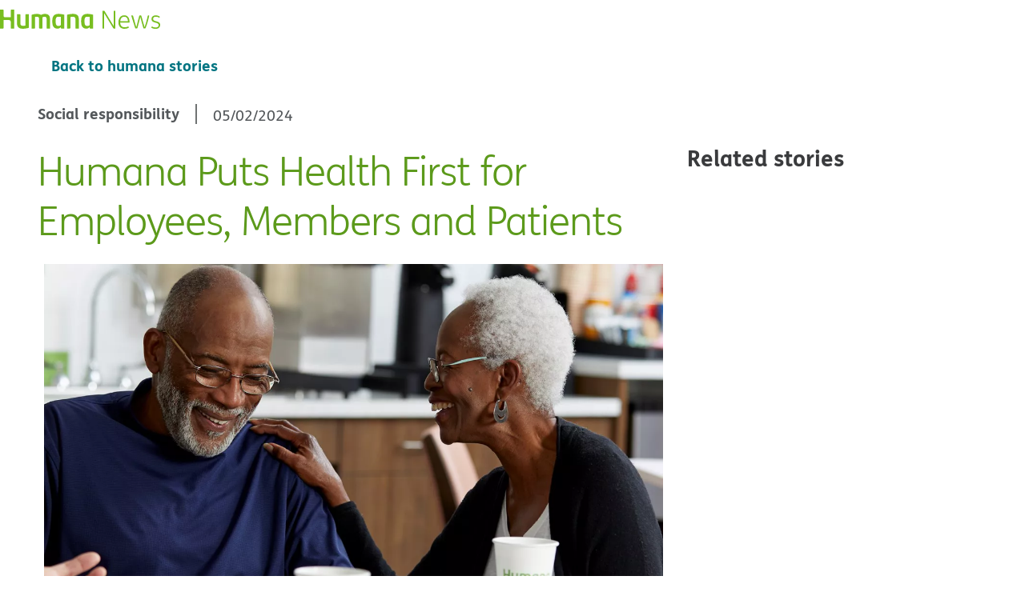

--- FILE ---
content_type: text/html; charset=utf-8
request_url: https://news.humana.com/news/articles/humana-puts-health-first-for-employees-members-and-patients
body_size: 20626
content:
<!DOCTYPE html><html lang="en"><head><meta charSet="utf-8"/><link rel="preconnect" href="https://assets.humana.com"/><link rel="dns-prefetch" href="https://assets.humana.com"/><link rel="preload" href="/assets/fonts/fs-humana/fs-humana-light.woff2" as="font" type="font/woff2" crossorigin="anonymous"/><link rel="preload" href="/assets/fonts/fs-humana/fs-humana-bold.woff2" as="font" type="font/woff2" crossorigin="anonymous"/><link rel="preload" href="/assets/fonts/fs-humana/fs-humana.woff2" as="font" type="font/woff2" crossorigin="anonymous"/><link rel="icon" href="https://assets.humana.com/is/content/humana/Humana_Favicon" type="image/svg+xml"/><title>Humana Puts Health First for Employees Members and Patients</title><meta name="urn:adobe:aue:config:extensions" content="https://39475-workflowextension.adobeio-static.net/index.html"/><meta name="urn:adobe:aue:config:service" content="https://aem-universaleditor-aem-editor-sit.npii-aks.dhp-east2us-npe.humana.com"/><meta name="urn:adobe:aue:system:aemconnection" content="aem:https://author-p68353-e609056.adobeaemcloud.com/"/><meta name="urn:adobe:aue:config:disable" content="publish"/><meta name="description" content=""/><meta name="viewport" content="width=device-width, initial-scale=1"/><meta name="robots" content="INDEX, FOLLOW"/><meta name="google-site-verification" content="JOBufip_x7N7RkJaXKUxIq6Wf-H6_o2AgCDR1p0sIaI"/><meta http-equiv="Content-Security-Policy" content="default-src &#x27;self&#x27; &#x27;unsafe-inline&#x27; &#x27;unsafe-eval&#x27; *.adobe.io cdn.jsdelivr.net *.invocacdn.com *.invoca.net wss://hoover.foresee.com https://hoover.foresee.com *.flashtalking.com *.flashtalking.net *.adoberesources.net *.w55c.net *.adsrvr.org *.appserviceenvironment.net *.m-pathy.com *.amazon-adsystem.com *.ampproject.org *.glassboxdigital.io *.glassboxcdn.com *.foresee.com *.humana.com *.ensighten.com *.omtrdc.net *.coremetrics.com  *.cmcore.com *.answerscloud.com *.mpeasylink.com *.zscaler.net  *.gigya.com *.googleadservices.com *.yimg.com *.facebook.net  *.yahoo.com *.google.com *.gstatic.com *.salesforceliveagent.com *.googleapis.com  *.4seeresults.com *.youtube.com *.azureedge.net  *.cloudfront.net *.dialogtech.com *.linkedin.com *.longtailvideo.com *.truste.com *.prescribeitrx.com *.amazonaws.com *.glancecdn.net *.humana-government.com *.careplushealthplans.com  *.ytimg.com *.facebook.com  *.healthwise.net *.humanavitality.com *.go365.com *.requirejs.org *.cdc.gov *.outbrain.com *.eloqua.com *.4see.mobi  *.foreseeresults.com *.bing.com *.doubleclick.net *.xg4ken.com *.licdn.com *.twitter.com *.360yield.com *.casalemedia.com *.kargo.com *.bidswitch.net  *.ad-stir.com humananews.com *.en25.com *.msecnd.net *.visualstudio.com  *.ads-twitter.com *.tealium.com *.tealiumiq.com *.tiqcdn.com *.3lift.com *.everesttech.net *.gumgum.com *.deepintent.com *.teads.tv *.everestjs.net *.googletagmanager.com *.onetrust.com activitymap.adobe.com data: blob: assets.humana.com *.mathtag.com *.demdex.net *.coveo.com https://pt.ispot.tv/v2/ cdn.cookielaw.org cookie-cdn.cookiepro.com https://analytics.convertlanguage.com *.adobe.net experience.adobe.com universal-editor-service.adobe.io; worker-src &#x27;self&#x27; blob:;"/><meta name="twitter:url" content="http://news.humana.com/news/articles/humana-puts-health-first-for-employees-members-and-patients.html"/><meta name="twitter:title" content="Humana Puts Health First for Employees Members and Patients"/><meta name="twitter:description" content=""/><meta name="twitter:card" content="summary"/><meta property="og:url" content="http://news.humana.com/news/articles/humana-puts-health-first-for-employees-members-and-patients.html"/><meta property="og:title" content="Humana Puts Health First for Employees Members and Patients"/><meta property="og:description" content=""/><meta property="og:type" content="website"/><meta name="format-detection" content="telephone=no"/><link rel="alternate" hrefLang="en-us" href="http://news.humana.com/news/articles/humana-puts-health-first-for-employees-members-and-patients.html"/><link rel="alternate" hrefLang="es-us" href="https://es-news.humana.com/news/articles/humana-puts-health-first-for-employees-members-and-patients"/><link rel="alternate" hrefLang="x-default" href="http://news.humana.com/news/articles/humana-puts-health-first-for-employees-members-and-patients.html"/><link rel="canonical" href="http://news.humana.com/news/articles/humana-puts-health-first-for-employees-members-and-patients.html"/><meta name="next-head-count" content="30"/><script type="text/javascript" src="/assets/js/mp_linkcode.js?v=1"></script><script type="text/javascript">
                MP.UrlLang='mp_js_current_lang';
                MP.SrcUrl=decodeURIComponent('mp_js_orgin_url');
                MP.oSite=decodeURIComponent('mp_js_origin_baseUrl');
                MP.tSite=decodeURIComponent('mp_js_translated_baseUrl');
                MP.init();
                var mp_langLink = function() {
                  var langlinks = document.querySelectorAll('.langLink');
                  for (var i = 0; i < langlinks.length; i++) {
                    langlinks.item(i).setAttribute("href", "");
                    langlinks.item(i).onclick = function() {
                      MP.init();
                      var lang = this.getAttribute('data-lang');
                      var url = this.getAttribute('data-href');
                      var tSite = MP.tSite.replace(/(https?:\/\/|\/?$)/g,'');
                      url = url.replace(/(https?:\/\/|\/?$)/g,'');
                      MP.switchLanguage(tSite.search(url)!=-1?MP.oSite:url, lang, true);
                      return false;
                    }
                  }
                };
                if(window.addEventListener){
                  window.addEventListener('load',mp_langLink,false);
                }else if(window.attachEvent){
                  window.attachEvent('onload',mp_langLink);
                }
              </script><script src="https://universal-editor-service.adobe.io/cors.js" async=""></script><script type="text/javascript">
            var utag_data = {}
            </script><script type="text/javascript">
              var config = {
                "APP_NAME": "News Humana",
                "METRICS_ACTOR_ENVIRONMENT": 'prod',
                "METRICS_ACTOR_OPT_IN": false,
              };
            </script><script type="text/javascript">
            (function(a,b,c,d) {
              a='//tags.tiqcdn.com/utag/humana/main/prod/utag.js';
              b=document;c='script';d=b.createElement(c);d.src=a;d.type='text/java'+c;d.async=true;
              a=b.getElementsByTagName(c)[0];a.parentNode.insertBefore(d,a);
            })();
          </script><script src="https://cdn.cookielaw.org/scripttemplates/otSDKStub.js" type="text/javascript" data-document-language="true" data-domain-script="083a4213-1838-460e-840e-1f61cf674257"></script><link data-next-font="" rel="preconnect" href="/" crossorigin="anonymous"/><link rel="preload" href="/_next/static/css/81f0532153d0a3da.css" as="style" crossorigin="anonymous"/><link rel="stylesheet" href="/_next/static/css/81f0532153d0a3da.css" crossorigin="anonymous" data-n-g=""/><link rel="preload" href="/_next/static/css/8f0f4da518773cea.css" as="style" crossorigin="anonymous"/><link rel="stylesheet" href="/_next/static/css/8f0f4da518773cea.css" crossorigin="anonymous" data-n-p=""/><noscript data-n-css=""></noscript><script defer="" crossorigin="anonymous" nomodule="" src="/_next/static/chunks/polyfills-42372ed130431b0a.js"></script><script src="/_next/static/chunks/webpack-0043444793209286.js" defer="" crossorigin="anonymous"></script><script src="/_next/static/chunks/framework-49c6cecf1f6d5795.js" defer="" crossorigin="anonymous"></script><script src="/_next/static/chunks/main-42ef547b938b195b.js" defer="" crossorigin="anonymous"></script><script src="/_next/static/chunks/pages/_app-dc85704ff71efb02.js" defer="" crossorigin="anonymous"></script><script src="/_next/static/chunks/438-d09e55bbd55ac02f.js" defer="" crossorigin="anonymous"></script><script src="/_next/static/chunks/810-3c830d8dea8767f5.js" defer="" crossorigin="anonymous"></script><script src="/_next/static/chunks/pages/%5B...slug%5D-1d5e366a4173f777.js" defer="" crossorigin="anonymous"></script><script src="/_next/static/1757090269994-q9s956/_buildManifest.js" defer="" crossorigin="anonymous"></script><script src="/_next/static/1757090269994-q9s956/_ssgManifest.js" defer="" crossorigin="anonymous"></script><style id="__jsx-be9c8874cdf2e456">nextjs-portal{display:none}body{overflow-y:scroll!important;padding:unset!important}</style></head><body><div id="__next"><div data-aue-resource="urn:aemconnection:/content/dam/content-fragments/sites/news-humana-com/en/pages/news/articles/humana-puts-health-first-for-employees-members-and-patients/humana-puts-health-first-for-employees-members-and-patients/jcr:content/data/master" data-aue-type="reference" data-aue-filter="cf" data-aue-label="humana-puts-health-first-for-employees-members-and-patients"><div data-testid="render-layout"><script type="text/javascript">
            var utag_data = {}
            </script><div data-aue-resource="urn:aemconnection:/content/dam/content-fragments/sites/news-humana-com/en/header/header/jcr:content/data/master" data-aue-type="reference" data-aue-filter="cf" data-aue-label="header"><div data-testid="header-content-wrapper" class="NucleusHeader_nucleusHeader__8VJ6E  "><div><nucleus-header className="visually-hidden" main-navigation="[{&quot;__typename&quot;:&quot;MainNavigationModel&quot;,&quot;_path&quot;:&quot;/content/dam/content-fragments/sites/news-humana-com/en/reusable-fragments/header/our-stories-main-nav-1&quot;,&quot;href&quot;:&quot;/news&quot;,&quot;text&quot;:&quot;Our stories&quot;,&quot;target&quot;:&quot;_self&quot;,&quot;links&quot;:[]},{&quot;__typename&quot;:&quot;MainNavigationModel&quot;,&quot;_path&quot;:&quot;/content/dam/content-fragments/sites/news-humana-com/en/reusable-fragments/header/press-room-main-nav-2&quot;,&quot;href&quot;:&quot;#&quot;,&quot;text&quot;:&quot;Press room&quot;,&quot;target&quot;:null,&quot;links&quot;:[{&quot;__typename&quot;:&quot;NavigationLinksModel&quot;,&quot;_path&quot;:&quot;/content/dam/content-fragments/sites/news-humana-com/en/reusable-fragments/header/navigation-press-release&quot;,&quot;text&quot;:&quot;Press releases&quot;,&quot;href&quot;:&quot;/press-room/press-releases&quot;,&quot;target&quot;:&quot;_self&quot;,&quot;links&quot;:[],&quot;socialShareForPage&quot;:false},{&quot;__typename&quot;:&quot;NavigationLinksModel&quot;,&quot;_path&quot;:&quot;/content/dam/content-fragments/sites/news-humana-com/en/reusable-fragments/header/navigation-media-contacts&quot;,&quot;text&quot;:&quot;Media contacts&quot;,&quot;href&quot;:&quot;/press-room/media-contacts&quot;,&quot;target&quot;:&quot;_self&quot;,&quot;links&quot;:[],&quot;socialShareForPage&quot;:null}]},{&quot;__typename&quot;:&quot;MainNavigationModel&quot;,&quot;_path&quot;:&quot;/content/dam/content-fragments/sites/news-humana-com/en/reusable-fragments/header/about-corporate-main-nav-3&quot;,&quot;href&quot;:null,&quot;text&quot;:&quot;About corporate&quot;,&quot;target&quot;:&quot;_self&quot;,&quot;links&quot;:[{&quot;__typename&quot;:&quot;NavigationLinksModel&quot;,&quot;_path&quot;:&quot;/content/dam/content-fragments/sites/news-humana-com/en/reusable-fragments/header/awards-and-recognition-navigation&quot;,&quot;text&quot;:&quot;Awards and recognition&quot;,&quot;href&quot;:&quot;https://www.humana.com/about/recognition&quot;,&quot;target&quot;:&quot;_self&quot;,&quot;links&quot;:[],&quot;socialShareForPage&quot;:null},{&quot;__typename&quot;:&quot;NavigationLinksModel&quot;,&quot;_path&quot;:&quot;/content/dam/content-fragments/sites/news-humana-com/en/reusable-fragments/header/humana-health-research-navigation&quot;,&quot;text&quot;:&quot;Humana health research&quot;,&quot;href&quot;:&quot;https://research.humana.com/&quot;,&quot;target&quot;:&quot;_self&quot;,&quot;links&quot;:[],&quot;socialShareForPage&quot;:null},{&quot;__typename&quot;:&quot;NavigationLinksModel&quot;,&quot;_path&quot;:&quot;/content/dam/content-fragments/sites/news-humana-com/en/reusable-fragments/header/humanas-impact-navigation&quot;,&quot;text&quot;:&quot;Humana’s impact&quot;,&quot;href&quot;:&quot;https://www.humana.com/about/impact&quot;,&quot;target&quot;:&quot;_self&quot;,&quot;links&quot;:[],&quot;socialShareForPage&quot;:null},{&quot;__typename&quot;:&quot;NavigationLinksModel&quot;,&quot;_path&quot;:&quot;/content/dam/content-fragments/sites/news-humana-com/en/reusable-fragments/header/investor-relations-navigation&quot;,&quot;text&quot;:&quot;Investor relations&quot;,&quot;href&quot;:&quot;https://humana.gcs-web.com/&quot;,&quot;target&quot;:&quot;_blank&quot;,&quot;links&quot;:[],&quot;socialShareForPage&quot;:null},{&quot;__typename&quot;:&quot;NavigationLinksModel&quot;,&quot;_path&quot;:&quot;/content/dam/content-fragments/sites/news-humana-com/en/reusable-fragments/header/humana-foundation-navigation&quot;,&quot;text&quot;:&quot;Humana Foundation&quot;,&quot;href&quot;:&quot;https://www.humanafoundation.org/&quot;,&quot;target&quot;:&quot;_blank&quot;,&quot;links&quot;:[],&quot;socialShareForPage&quot;:null},{&quot;__typename&quot;:&quot;NavigationLinksModel&quot;,&quot;_path&quot;:&quot;/content/dam/content-fragments/sites/news-humana-com/en/reusable-fragments/header/health-equity-navigation&quot;,&quot;text&quot;:&quot;Health Equity&quot;,&quot;href&quot;:&quot;https://healthequity.humana.com/&quot;,&quot;target&quot;:&quot;_self&quot;,&quot;links&quot;:[],&quot;socialShareForPage&quot;:false},{&quot;__typename&quot;:&quot;NavigationLinksModel&quot;,&quot;_path&quot;:&quot;/content/dam/content-fragments/sites/news-humana-com/en/reusable-fragments/header/policy-site-navigation&quot;,&quot;text&quot;:&quot;Policy site&quot;,&quot;href&quot;:&quot;https://policy.humana.com/&quot;,&quot;target&quot;:&quot;_self&quot;,&quot;links&quot;:[],&quot;socialShareForPage&quot;:null}]}]" account="null" masthead-action="{&quot;icon&quot;:&quot;globe&quot;}" home="[object Object]" dashboards="[object Object]" data-testid="header-content" id="skip-to-header"><img slot="logo" src="https://assets.humana.com/is/content/humana/2022_Humana_Lockup_RGB_News_Green_No-R_No-Pad_Horiz" height="32" width="154" data-testid="header-logo-image"/><nucleus-header-search slot="search" data-testid="nucleus-header-search" id="nucleusSearch"><div data-aue-resource="urn:aemconnection:/content/dam/content-fragments/sites/news-humana-com/en/header/coveo-search/jcr:content/data/master" data-aue-type="reference" data-aue-filter="cf" data-aue-label="coveo-search"><div class="nc-wrapper-position"><div class="headerSearch "><div id="search" class="CoveoSearchInterface"><div class="CoveoAnalytics" data-search-hub="news_searchpage" data-endpoint="https://.analytics.orghipaa.coveo.com/rest/ua"></div><div class="CoveoSearchbox" data-placeholder="Search" data-enable-omnibox="true"></div><div class="CoveoFieldSuggestions" data-field="@question" data-query-override="@site==&#x27; https://research.humana.com&#x27; AND @profile==&#x27;unsecured_general&#x27;"></div></div></div></div></div></nucleus-header-search></nucleus-header><span id="skip-header" class="NucleusHeader_visuallyHidden__azwG0"></span></div></div></div><main class="main-container  page-container" data-testid="main-container"><div class="main-content" data-testid="main-content-elem"><!--$--><div data-aue-resource="urn:aemconnection:/content/dam/content-fragments/sites/news-humana-com/en/reusable-fragments/back-to-humana-stories/jcr:content/data/master" data-aue-type="reference" data-aue-filter="cf" data-aue-label="back-to-humana-stories"><div class="CallToAction_bck-publications__3gSmu"><nucleus-link><a class="CallToAction_link__xhz0h ctaLink CallToAction_left-cta__BzcOs" href="/news" aria-label="Back to humana stories" data-aue-prop="ctaLink" data-aue-type="reference"><div class="CallToAction_right-link-wrapper__L3hew"><div class="CallToAction_icon-wrapper__i__XD"><nucleus-icon class="is-after" name="arrow-left" data-testid="icon-content"></nucleus-icon></div><div class="link-text" data-aue-prop="ctaText" data-aue-type="text">Back to humana stories</div></div></a></nucleus-link></div></div> <!--/$--><!--$--><div data-aue-resource="urn:aemconnection:/content/dam/content-fragments/sites/news-humana-com/en/components/news/articles/humana-puts-health-first-for-employees-members-and-patients/column-container-two-column/jcr:content/data/master" data-aue-type="reference" data-aue-filter="cf" data-aue-label="column-container-two-column"><section class="fluid-container  background_base " data-testid="column-container"><div class="ColumnContainer_twoColumnWrapper__oqxXg ColumnContainer_contentLeft__k_XGD"><div class="col-sm-12 col-md-8 ColumnContainer_leftContainer__g_eXh left-container" data-testid="column-one-wrapper"><div data-aue-resource="urn:aemconnection:/content/dam/content-fragments/sites/news-humana-com/en/articles/press-room/articles/humana-puts-health-first-for-employees-members-and-patients/jcr:content/data/master" data-aue-type="reference" data-aue-filter="cf" data-aue-label="humana-puts-health-first-for-employees-members-and-patients"><div data-aue-resource="urn:aemconnection:/content/dam/content-fragments/sites/news-humana-com/en/articles/press-room/articles/humana-puts-health-first-for-employees-members-and-patients/jcr:content/data/master" data-aue-type="reference" data-aue-filter="cf" data-aue-label="humana-puts-health-first-for-employees-members-and-patients"><div class="single-article"><div class="title-date"><p class="contentType" data-aue-prop="contentType" data-aue-type="text">Social responsibility</p><div class="content-separator"></div><p class="articleDate" data-aue-prop="publishdate" data-aue-type="text">05/02/2024</p></div><h1 class="articleTitleLink" data-aue-prop="title" data-aue-type="text">Humana Puts Health First for Employees, Members and Patients</h1><div class="articleByLine" data-aue-prop="bylineText" data-aue-type="text"></div><picture class="picture imageWrapper_container imageWrapper articleImage "><source media="(max-width:576px)" srcSet="https://assets.humana.com/is/image/humana/Humana-News-Image-Older couple smiling with Humana cup on table?qlt=85&amp;dfc=on&amp;dpr=off&amp;wid=576"/><source media="(max-width:767px)" srcSet="https://assets.humana.com/is/image/humana/Humana-News-Image-Older couple smiling with Humana cup on table?qlt=85&amp;dfc=on&amp;dpr=off&amp;wid=768"/><source media="(max-width:1200px)" srcSet="https://assets.humana.com/is/image/humana/Humana-News-Image-Older couple smiling with Humana cup on table?qlt=85&amp;dfc=on&amp;dpr=off&amp;wid=1200"/><source media="(max-width:1500px)" srcSet="https://assets.humana.com/is/image/humana/Humana-News-Image-Older couple smiling with Humana cup on table?qlt=85&amp;dfc=on&amp;dpr=off&amp;wid=1500"/><img data-aue-resource="urn:aemconnection:undefined/jcr:content/data/master" data-aue-type="media" data-aue-filter="cf" src="https://assets.humana.com/is/image/humana/Humana-News-Image-Older couple smiling with Humana cup on table" class="imageBlockMain loading" data-aue-prop="imageReference" title=""/><span class="caption "></span></picture><div data-aue-resource="urn:aemconnection:undefined/jcr:content/data/master" data-aue-type="reference" data-aue-filter="cf"><div class="  author-styles-wrapper  AuthorStyleWrapper_authorStylesWrapper__txCXy" style="--marginTop:0;--marginBottom:0;--marginLeft:0;--marginRight:0;--paddingLeft:0;--paddingRight:0;--paddingTop:0;--paddingBottom:2.5rem"><div class="ContentBlock_contentblock__kjrQF articleBody "><div class="text-wrapper undefined "><div data-aue-prop="bodyCopy" data-aue-type="richtext" class="rich-text-content"><p>Humana puts health first. For employees, members and patients, we offer caring support for their ongoing well-being. And for communities, the healthcare system and the environment, we’re committed to sustainable and equitable efforts that reduce disparities and make healthy living possible. Our impact platform prioritizes the health of people and the institutions at their service. With thoughtful curiosity and ongoing innovation, we’re ensuring health is not just the foundation of our work, but the summit of our impact.</p>
<p>Explore some of the key highlights from our 2023 Humana Impact Report below. Learn more about the full extent of our efforts to prioritize health for all those we serve in the full report <a href="https://www.humana.com/about/impact?cm_mmc=Web-_-HNews-_-Infographic-_-May24" target="_self" rel="noopener noreferrer" style="border-bottom:none"><nucleus-link legacy="true">here</nucleus-link></a>.</p>
</div></div></div></div></div></div></div></div><div data-aue-resource="urn:aemconnection:/content/dam/content-fragments/sites/news-humana-com/en/components/news/articles/humana-puts-health-first-for-employees-members-and-patients/images/humana-image/jcr:content/data/master" data-aue-type="reference" data-aue-filter="cf" data-aue-label="humana-image"><div data-aue-resource="urn:aemconnection:/content/dam/content-fragments/sites/news-humana-com/en/components/news/articles/humana-puts-health-first-for-employees-members-and-patients/images/humana-image/jcr:content/data/master" data-aue-type="reference" data-aue-filter="cf" data-aue-label="humana-image"><div class="  author-styles-wrapper AuthorStyleWrapper_noSpacing__6tBqH AuthorStyleWrapper_authorStylesWrapper__txCXy" style="--marginTop:0;--marginBottom:0;--marginLeft:0;--marginRight:0;--paddingLeft:0;--paddingRight:0;--paddingTop:0;--paddingBottom:2.5rem"><picture class="picture imageWrapper_container imageWrapper undefined "><source media="(max-width:576px)" srcSet="https://assets.humana.com/is/image/humana/Humana-News-Image-Older couple smiling with Humana cup on table?qlt=85&amp;dfc=on&amp;dpr=off&amp;wid=576"/><source media="(max-width:767px)" srcSet="https://assets.humana.com/is/image/humana/Humana-News-Image-Older couple smiling with Humana cup on table?qlt=85&amp;dfc=on&amp;dpr=off&amp;wid=768"/><source media="(max-width:1200px)" srcSet="https://assets.humana.com/is/image/humana/Humana-News-Image-Older couple smiling with Humana cup on table?qlt=85&amp;dfc=on&amp;dpr=off&amp;wid=1200"/><source media="(max-width:1500px)" srcSet="https://assets.humana.com/is/image/humana/Humana-News-Image-Older couple smiling with Humana cup on table?qlt=85&amp;dfc=on&amp;dpr=off&amp;wid=1500"/><img data-aue-resource="urn:aemconnection:/content/dam/content-fragments/sites/news-humana-com/en/components/news/articles/humana-puts-health-first-for-employees-members-and-patients/images/humana-image/jcr:content/data/master" data-aue-type="media" data-aue-filter="cf" data-aue-label="humana-image" src="https://assets.humana.com/is/image/humana/Humana-News-Image-Older couple smiling with Humana cup on table" class="imageBlockMain loading" data-aue-prop="imageReference" title=""/></picture></div></div></div><div data-aue-resource="urn:aemconnection:/content/dam/content-fragments/sites/news-humana-com/en/components/news/articles/humana-puts-health-first-for-employees-members-and-patients/text/text/jcr:content/data/master" data-aue-type="reference" data-aue-filter="cf" data-aue-label="text"><div data-aue-resource="urn:aemconnection:/content/dam/content-fragments/sites/news-humana-com/en/components/news/articles/humana-puts-health-first-for-employees-members-and-patients/text/text/jcr:content/data/master" data-aue-type="reference" data-aue-filter="cf" data-aue-label="text"><div class="  author-styles-wrapper  AuthorStyleWrapper_authorStylesWrapper__txCXy" style="--marginTop:0;--marginBottom:0;--marginLeft:0;--marginRight:0;--paddingLeft:0;--paddingRight:0;--paddingTop:0;--paddingBottom:2.5rem"><div class="ContentBlock_contentblock__kjrQF undefined "><div class="text-wrapper undefined "><div data-aue-prop="bodyCopy" data-aue-type="richtext" class="rich-text-content"><p><i>Humana Impact Report Infographic, April 2024</i></p></div></div></div></div></div></div><div data-aue-resource="urn:aemconnection:/content/dam/content-fragments/sites/news-humana-com/en/reusable-fragments/social-share-links/jcr:content/data/master" data-aue-type="reference" data-aue-filter="cf" data-aue-label="social-share-links"><div class="socialMedia socialContact_socialMediaWrapper__14QDv"><span class="socialContact_labelText__WJROZ">Share this Post:</span><div class="socialContact_socialMediaIcons__NVs1d"><a href="https://www.facebook.com/humana" target="_blank"><nucleus-icon class="socialIcon" library="social" name="Facebook" data-testid="icon-content"></nucleus-icon></a><a href="https://twitter.com/humana" target="_blank"><nucleus-icon class="socialIcon" library="social" name="X" data-testid="icon-content"></nucleus-icon></a><a href="https://www.linkedin.com/company/humana" target="_blank"><nucleus-icon class="socialIcon" library="social" name="LinkedIn" data-testid="icon-content"></nucleus-icon></a></div></div></div></div><div class="col-sm-12 col-md-4 ColumnContainer_rightContainer__D8DXk
                ColumnContainer_contentLeft__k_XGD right-container" data-testid="column-two-wrapper"><div data-aue-resource="urn:aemconnection:/content/dam/content-fragments/sites/news-humana-com/en/reusable-fragments/articles/article-collection/jcr:content/data/master" data-aue-type="reference" data-aue-filter="cf" data-aue-label="article-collection"><div data-aue-resource="urn:aemconnection:/content/dam/content-fragments/sites/news-humana-com/en/reusable-fragments/articles/article-collection/jcr:content/data/master" data-aue-type="reference" data-aue-filter="cf" data-aue-label="article-collection"><div class="  author-styles-wrapper  AuthorStyleWrapper_authorStylesWrapper__txCXy" style="--marginTop:0;--marginBottom:0;--marginLeft:0;--marginRight:0;--paddingLeft:0;--paddingRight:0;--paddingTop:0;--paddingBottom:2.5rem"><div class="stacked"><div class="article-heading" data-aue-prop="heading" data-aue-type="text"><p>Related stories</p></div></div><div class="filters-sort-section"><div class=" cta-container"></div></div><div><div class="articleCollection stacked"><div class="articleCollectionList "></div></div></div></div></div></div></div></div></section></div> <!--/$--><!--$--><div data-aue-resource="urn:aemconnection:/content/dam/content-fragments/sites/news-humana-com/en/reusable-fragments/articles/multi-category-card/jcr:content/data/master" data-aue-type="reference" data-aue-filter="cf" data-aue-label="multi-category-card"><div class="  author-styles-wrapper  AuthorStyleWrapper_authorStylesWrapper__txCXy" style="--marginTop:0;--marginBottom:0;--marginLeft:0;--marginRight:0;--paddingLeft:0;--paddingRight:0;--paddingTop:0;--paddingBottom:3.5rem"><div class="multiCardContainer categories-with-separator"><div class="cardList" data-testid="module-cardsList"><div data-testid="module-gridContainer" class="module-gridContainer col-12 col-md-6 col-lg-6 col-xl-6"><div data-aue-resource="urn:aemconnection:/content/dam/content-fragments/sites/news-humana-com/en/components/news/imagetextcard-card-icon-circle-left-email-entry-box1/jcr:content/data/master" data-aue-type="reference" data-aue-filter="cf" data-aue-label="imagetextcard-card-icon-circle-left-email-entry-box1"><div class="imageTextCardContainer imageCardSignUp imageTextCard card-icon-circle-left-email-entry-box imageTextCard background_base"><picture class="picture imageWrapper_container imageWrapper imageWrapper "><source media="(max-width:576px)" srcSet="https://assets.humana.com/is/content/humanaqa/mail-5?qlt=85&amp;dfc=on&amp;dpr=off&amp;wid=576"/><source media="(max-width:767px)" srcSet="https://assets.humana.com/is/content/humanaqa/mail-5?qlt=85&amp;dfc=on&amp;dpr=off&amp;wid=768"/><source media="(max-width:1200px)" srcSet="https://assets.humana.com/is/content/humanaqa/mail-5?qlt=85&amp;dfc=on&amp;dpr=off&amp;wid=1200"/><source media="(max-width:1500px)" srcSet="https://assets.humana.com/is/content/humanaqa/mail-5?qlt=85&amp;dfc=on&amp;dpr=off&amp;wid=1500"/><img data-aue-resource="urn:aemconnection:/content/dam/content-fragments/sites/news-humana-com/en/components/news/images/join-our-humana-news-image/jcr:content/data/master" data-aue-type="media" data-aue-filter="cf" data-aue-label="join-our-humana-news-image" src="https://assets.humana.com/is/content/humanaqa/mail-5" alt="Email Icon" class="imageBlockMain loading" data-aue-prop="imageReference" title=""/></picture><div class="text-wrapper"><div data-aue-resource="urn:aemconnection:/content/dam/content-fragments/sites/news-humana-com/en/components/news/text/text-card-icon-circle-left-email-entry-box/jcr:content/data/master" data-aue-type="reference" data-aue-filter="cf" data-aue-label="text-card-icon-circle-left-email-entry-box"><div class="  author-styles-wrapper AuthorStyleWrapper_noSpacing__6tBqH AuthorStyleWrapper_authorStylesWrapper__txCXy" style="--marginTop:0;--marginBottom:0;--marginLeft:0;--marginRight:0;--paddingLeft:0;--paddingRight:0;--paddingTop:0;--paddingBottom:2.5rem"><div class="ContentBlock_contentblock__kjrQF contentWrapper left_aligned"><div class="text-wrapper undefined "><div data-aue-prop="bodyCopy" data-aue-type="richtext" class="rich-text-content"><h3>Join our Humana News email list</h3>
<p>Share your information to receive updates and new information.</p>
</div></div></div></div></div><div class="signUpForm"><div data-aue-resource="urn:aemconnection:/content/dam/content-fragments/sites/news-humana-com/en/components/news/email-tile-card-variations/form/jcr:content/data/master" data-aue-type="reference" data-aue-filter="cf" data-aue-label="form"><div class="  author-styles-wrapper  AuthorStyleWrapper_authorStylesWrapper__txCXy" style="--marginTop:0;--marginBottom:0;--marginLeft:0;--marginRight:0;--paddingLeft:0;--paddingRight:0;--paddingTop:0;--paddingBottom:2.5rem"><div class="form-wrapper" data-testid="form-wrapper"><div class="col-12"><nucleus-form><div data-aue-resource="urn:aemconnection:/content/dam/content-fragments/sites/news-humana-com/en/components/news/email-tile-card-variations/form-row/jcr:content/data/master" data-aue-type="reference" data-aue-filter="cf" data-aue-label="form-row" data-testid="form-row" class="jsx-be9c8874cdf2e456 row"><div data-aue-resource="urn:aemconnection:/content/dam/content-fragments/sites/news-humana-com/en/components/news/email-tile-card-variations/email-form-field/jcr:content/data/master" data-aue-type="reference" data-aue-filter="cf" data-aue-label="email-form-field" class="Form_inputFieldWrapper__qkGUI col-lg-12 col-sm-11 col-md-11"><nucleus-form-field><span slot="label" data-aue-prop="label" data-aue-type="text">Email address</span><input type="text" class="Form_inputField__UCkgS"/></nucleus-form-field><nucleus-form-error></nucleus-form-error><nucleus-form-error></nucleus-form-error></div></div><div slot="button"><button type="submit" class="nb-btn nb-btn--primary" style="cursor:pointer" data-testid="forms-submit-button" data-aue-prop="submitText" data-aue-type="text">Sign up<nucleus-icon class="is-after" name="arrow-right" data-testid="icon-content"></nucleus-icon></button></div></nucleus-form></div></div></div></div></div></div></div></div></div><div data-testid="module-gridContainer" class="module-gridContainer col-12 col-md-6 col-lg-6 col-xl-6"><div data-aue-resource="urn:aemconnection:/content/dam/content-fragments/sites/news-humana-com/en/components/news/imagetextcard-card-icon-circle-left2/jcr:content/data/master" data-aue-type="reference" data-aue-filter="cf" data-aue-label="imagetextcard-card-icon-circle-left2"><div class="imageTextCardContainer card-icon-circle-left imageTextCard"><picture class="picture imageWrapper_container imageWrapper imageWrapper "><source media="(max-width:576px)" srcSet="https://assets.humana.com/is/content/humana/docs-stacked?qlt=85&amp;dfc=on&amp;dpr=off&amp;wid=576"/><source media="(max-width:767px)" srcSet="https://assets.humana.com/is/content/humana/docs-stacked?qlt=85&amp;dfc=on&amp;dpr=off&amp;wid=768"/><source media="(max-width:1200px)" srcSet="https://assets.humana.com/is/content/humana/docs-stacked?qlt=85&amp;dfc=on&amp;dpr=off&amp;wid=1200"/><source media="(max-width:1500px)" srcSet="https://assets.humana.com/is/content/humana/docs-stacked?qlt=85&amp;dfc=on&amp;dpr=off&amp;wid=1500"/><img data-aue-resource="urn:aemconnection:/content/dam/content-fragments/sites/news-humana-com/en/components/news/images/press-release-image/jcr:content/data/master" data-aue-type="media" data-aue-filter="cf" data-aue-label="press-release-image" src="https://assets.humana.com/is/content/humana/docs-stacked" alt="Press Icon" class="imageBlockMain loading" data-aue-prop="imageReference" title=""/></picture><div data-aue-resource="urn:aemconnection:/content/dam/content-fragments/sites/news-humana-com/en/components/news/text/text-card-icon-circle-left/jcr:content/data/master" data-aue-type="reference" data-aue-filter="cf" data-aue-label="text-card-icon-circle-left"><div class="  author-styles-wrapper AuthorStyleWrapper_noSpacing__6tBqH AuthorStyleWrapper_authorStylesWrapper__txCXy" style="--marginTop:0;--marginBottom:0;--marginLeft:0;--marginRight:0;--paddingLeft:0;--paddingRight:0;--paddingTop:0;--paddingBottom:2.5rem"><div class="ContentBlock_contentblock__kjrQF contentWrapper left_aligned"><div class="text-wrapper undefined "><div data-aue-prop="bodyCopy" data-aue-type="richtext" class="rich-text-content"><h3><b>Press releases</b></h3>
<p>Browse our press releases to find out the latest Humana news and announcements.</p>
</div></div><div class="cta-container-wrapper ContentBlock_actionContainer__PRWRS left_aligned"><div data-aue-resource="urn:aemconnection:/content/dam/content-fragments/sites/news-humana-com/en/components/news/cta/cta-card-icon-circle-left-email-entry-box/jcr:content/data/master" data-aue-type="reference" data-aue-filter="cf" data-aue-label="cta-card-icon-circle-left-email-entry-box"><nucleus-link calltoaction="true" className="CallToAction_link__xhz0h " href="/press-room/press-releases" target="_self">View press releases</nucleus-link></div></div></div></div></div></div></div></div></div></div></div></div> <!--/$--></div></main><div data-aue-resource="urn:aemconnection:/content/dam/content-fragments/sites/news-humana-com/en/footer/footer/jcr:content/data/master" data-aue-type="reference" data-aue-filter="cf" data-aue-label="footer"><div class="page-container footer-container padding-zero"><nucleus-footer back-to-top="{&quot;text&quot;:&quot;Back to top&quot;,&quot;id&quot;:&quot;skip-to-header&quot;}" more-sites="null" legal-links="[{&quot;text&quot;:&quot;Legal&quot;,&quot;href&quot;:&quot;https://www.humana.com/legal?source=Humana_Website&quot;,&quot;target&quot;:&quot;_self&quot;},{&quot;text&quot;:&quot;Privacy Practices&quot;,&quot;href&quot;:&quot;https://www.humana.com/legal/privacy&quot;,&quot;target&quot;:&quot;_self&quot;},{&quot;text&quot;:&quot;Privacy Policy&quot;,&quot;href&quot;:&quot;https://www.humana.com/legal/privacy-policy&quot;,&quot;target&quot;:&quot;_self&quot;},{&quot;text&quot;:&quot;Washington Consumer Health Privacy Policy&quot;,&quot;href&quot;:&quot;https://www.humana.com/legal/privacy-policy/state-privacy-notices&quot;,&quot;target&quot;:&quot;_self&quot;},{&quot;icon&quot;:{&quot;alt&quot;:&quot;California Consumer Privacy Act (CCPA) Opt-Out Icon&quot;,&quot;path&quot;:&quot;https://assets.humana.com/is/image/humana/privacyoptions730x350&quot;,&quot;position&quot;:&quot;suffix&quot;,&quot;ratio&quot;:&quot;2:1&quot;,&quot;title&quot;:&quot;California Consumer Privacy Act (CCPA) Opt-Out Icon&quot;},&quot;attributes&quot;:{&quot;id&quot;:&quot;onetrustLink&quot;},&quot;text&quot;:&quot;Your Privacy Choices &quot;,&quot;href&quot;:&quot;javascript:void(0);&quot;,&quot;target&quot;:&quot;_self&quot;},{&quot;text&quot;:&quot;Site Map&quot;,&quot;href&quot;:&quot;/sitemap.xml&quot;,&quot;target&quot;:&quot;_self&quot;},{&quot;text&quot;:&quot;Disclaimers &amp; Licensure&quot;,&quot;href&quot;:&quot;https://www.humana.com/legal/disclaimer-and-licensure&quot;,&quot;target&quot;:&quot;_self&quot;},{&quot;text&quot;:&quot;Fraud, Waste &amp; Abuse&quot;,&quot;href&quot;:&quot;https://www.humana.com/legal/fraud-waste-and-abuse&quot;,&quot;target&quot;:&quot;_self&quot;},{&quot;text&quot;:&quot;Accessibility&quot;,&quot;href&quot;:&quot;https://www.humana.com/legal/accessibility-resources&quot;,&quot;target&quot;:&quot;_self&quot;},{&quot;text&quot;:&quot;System Requirements&quot;,&quot;href&quot;:&quot;https://www.humana.com/legal/site-system-requirements&quot;,&quot;target&quot;:&quot;_self&quot;}]" language="null" social="[{&quot;text&quot;:&quot;Facebook&quot;,&quot;href&quot;:&quot;https://www.facebook.com/Humana&quot;,&quot;target&quot;:&quot;_blank&quot;},{&quot;text&quot;:&quot;Instagram&quot;,&quot;href&quot;:&quot;https://www.instagram.com/accounts/login/?next=/humana&quot;,&quot;target&quot;:&quot;_blank&quot;},{&quot;text&quot;:&quot;Youtube&quot;,&quot;href&quot;:&quot;https://www.youtube.com/humana&quot;,&quot;target&quot;:&quot;_blank&quot;},{&quot;text&quot;:&quot;LinkedIn&quot;,&quot;href&quot;:&quot;https://www.linkedin.com/company/humana&quot;,&quot;target&quot;:&quot;_blank&quot;},{&quot;text&quot;:&quot;X&quot;,&quot;href&quot;:&quot;https://twitter.com/humana&quot;,&quot;target&quot;:&quot;_blank&quot;}]" data-testid="footer-content" class="humana-ue-footer footerWrapper"><div slot="copyright" data-testid="copyright-content" class="copyrightSection"><div data-aue-prop="bodyCopy" data-aue-type="richtext" class="rich-text-content"><p>© Humana 2025</p>
</div></div><div slot="dins" data-testid="dins-content" class="dinsSection"><div data-aue-prop="bodyCopy" data-aue-type="richtext" class="rich-text-content"><p>Y0040_GHHMVVAEN_M<br/>
Last Updated: 11/12/2025</p>
</div></div></nucleus-footer></div></div></div></div></div><script id="__NEXT_DATA__" type="application/json" crossorigin="anonymous">{"props":{"pageProps":{"pageData":[{"__typename":"HeaderModel","_path":"/content/dam/content-fragments/sites/news-humana-com/en/header/header","minimal":false,"hideHLogo":false,"searchText":"search","logoImageReference":null,"brandImageReference":{"imagePath":{"_dmS7Url":"https://assets.humana.com/is/content/humana/2022_Humana_Lockup_RGB_News_Green_No-R_No-Pad_Horiz","_publishUrl":"https://publish-p68353-e608890.adobeaemcloud.com/content/dam/sites/news-humana-com/assets/images-large-s_r/2022_Humana_Lockup_RGB_News_Green_No-R_No-Pad_Horiz.svg"},"altText":null},"languageReference":null,"mainNavigation":[{"__typename":"MainNavigationModel","_path":"/content/dam/content-fragments/sites/news-humana-com/en/reusable-fragments/header/our-stories-main-nav-1","href":"/news","text":"Our stories","target":"_self","links":[]},{"__typename":"MainNavigationModel","_path":"/content/dam/content-fragments/sites/news-humana-com/en/reusable-fragments/header/press-room-main-nav-2","href":"#","text":"Press room","target":null,"links":[{"__typename":"NavigationLinksModel","_path":"/content/dam/content-fragments/sites/news-humana-com/en/reusable-fragments/header/navigation-press-release","text":"Press releases","href":"/press-room/press-releases","target":"_self","links":[],"socialShareForPage":false},{"__typename":"NavigationLinksModel","_path":"/content/dam/content-fragments/sites/news-humana-com/en/reusable-fragments/header/navigation-media-contacts","text":"Media contacts","href":"/press-room/media-contacts","target":"_self","links":[],"socialShareForPage":null}]},{"__typename":"MainNavigationModel","_path":"/content/dam/content-fragments/sites/news-humana-com/en/reusable-fragments/header/about-corporate-main-nav-3","href":null,"text":"About corporate","target":"_self","links":[{"__typename":"NavigationLinksModel","_path":"/content/dam/content-fragments/sites/news-humana-com/en/reusable-fragments/header/awards-and-recognition-navigation","text":"Awards and recognition","href":"https://www.humana.com/about/recognition","target":"_self","links":[],"socialShareForPage":null},{"__typename":"NavigationLinksModel","_path":"/content/dam/content-fragments/sites/news-humana-com/en/reusable-fragments/header/humana-health-research-navigation","text":"Humana health research","href":"https://research.humana.com/","target":"_self","links":[],"socialShareForPage":null},{"__typename":"NavigationLinksModel","_path":"/content/dam/content-fragments/sites/news-humana-com/en/reusable-fragments/header/humanas-impact-navigation","text":"Humana’s impact","href":"https://www.humana.com/about/impact","target":"_self","links":[],"socialShareForPage":null},{"__typename":"NavigationLinksModel","_path":"/content/dam/content-fragments/sites/news-humana-com/en/reusable-fragments/header/investor-relations-navigation","text":"Investor relations","href":"https://humana.gcs-web.com/","target":"_blank","links":[],"socialShareForPage":null},{"__typename":"NavigationLinksModel","_path":"/content/dam/content-fragments/sites/news-humana-com/en/reusable-fragments/header/humana-foundation-navigation","text":"Humana Foundation","href":"https://www.humanafoundation.org/","target":"_blank","links":[],"socialShareForPage":null},{"__typename":"NavigationLinksModel","_path":"/content/dam/content-fragments/sites/news-humana-com/en/reusable-fragments/header/health-equity-navigation","text":"Health Equity","href":"https://healthequity.humana.com/","target":"_self","links":[],"socialShareForPage":false},{"__typename":"NavigationLinksModel","_path":"/content/dam/content-fragments/sites/news-humana-com/en/reusable-fragments/header/policy-site-navigation","text":"Policy site","href":"https://policy.humana.com/","target":"_self","links":[],"socialShareForPage":null}]}],"otherSites":null,"account":null,"moreSites":null,"coveoSearchBox":{"__typename":"CoveoSearchBoxModel","_path":"/content/dam/content-fragments/sites/news-humana-com/en/header/coveo-search","coveoSearchHub":"news_searchpage","coveoPlaceholderText":"Search","coveoSuggestionQuery":"@site==' https://research.humana.com' AND @profile=='unsecured_general'","fieldForSuggestions":"@question","coveoSubmitUrl":"/site-search-results","isInPageSearch":false,"isCenterAlign":false,"isSearchResult":true,"coveoProfiles":null},"analyticsReference":null},{"__typename":"CtaModel","_path":"/content/dam/content-fragments/sites/news-humana-com/en/reusable-fragments/back-to-humana-stories","ctaType":"link","selectIcon":"left-arrow","ctaText":"Back to humana stories","ctaLink":"/news","ctaTarget":null,"ctaLabel":null,"isExternalLink":false,"isLeftIcon":true,"underlineLink":null},{"__typename":"ColumnContainerModel","_path":"/content/dam/content-fragments/sites/news-humana-com/en/components/news/articles/humana-puts-health-first-for-employees-members-and-patients/column-container-two-column","variation":"two-column","backgroundColor":"base","isContentWidth":false,"containerAlignment":"left","oneColumnRatio":null,"twoColumnRatio":"8:4","container":[],"leftContainer":[{"_path":"/content/dam/content-fragments/sites/news-humana-com/en/articles/press-room/articles/humana-puts-health-first-for-employees-members-and-patients","__typename":"ArticleCardModel","title":"Humana Puts Health First for Employees, Members and Patients","bylineText":null,"bodyCopy":{"html":"\u003cp\u003eHumana puts health first. For employees, members and patients, we offer caring support for their ongoing well-being. And for communities, the healthcare system and the environment, we’re committed to sustainable and equitable efforts that reduce disparities and make healthy living possible. Our impact platform prioritizes the health of people and the institutions at their service. With thoughtful curiosity and ongoing innovation, we’re ensuring health is not just the foundation of our work, but the summit of our impact.\u003c/p\u003e\n\u003cp\u003eExplore some of the key highlights from our 2023 Humana Impact Report below. Learn more about the full extent of our efforts to prioritize health for all those we serve in the full report \u003ca href=\"https://www.humana.com/about/impact?cm_mmc=Web-_-HNews-_-Infographic-_-May24\" target=\"_self\" rel=\"noopener noreferrer\"\u003ehere\u003c/a\u003e.\u003c/p\u003e\n"},"hideImageDetailPage":false,"link":null,"contentType":"Social responsibility","contentTypeTags":["sites:news-humana-com/content-type/social-responsibility"],"publishdate":"2024-05-02","yeartags":["sites:news-humana-com/year/2024"],"image":{"title":"","description":"","_dmS7Url":"https://assets.humana.com/is/image/humana/Humana-News-Image-Older couple smiling with Humana cup on table","_publishUrl":"https://publish-p68353-e608890.adobeaemcloud.com/content/dam/sites/news-humana-com/assets/images-2024-05/Humana-News-Image-Older%20couple%20smiling%20with%20Humana%20cup%20on%20table.jpg","width":1280,"height":720},"altText":null},{"__typename":"Image_IconModel","_path":"/content/dam/content-fragments/sites/news-humana-com/en/components/news/articles/humana-puts-health-first-for-employees-members-and-patients/images/humana-image","imagePath":{"title":"","description":"","_dmS7Url":"https://assets.humana.com/is/image/humana/Humana-News-Image-Older couple smiling with Humana cup on table","_publishUrl":"https://publish-p68353-e608890.adobeaemcloud.com/content/dam/sites/news-humana-com/assets/images-2024-05/Humana-News-Image-Older%20couple%20smiling%20with%20Humana%20cup%20on%20table.jpg","width":1280,"height":720},"imageModifiers":null,"altText":null,"caption":null,"displayPopupCaption":false},{"__typename":"TextModel","_path":"/content/dam/content-fragments/sites/news-humana-com/en/components/news/articles/humana-puts-health-first-for-employees-members-and-patients/text/text","title":null,"titleLink":null,"titleSize":"none","target":null,"isExternalLink":false,"bodyCopy":{"html":"\u003cp\u003e\u003ci\u003eHumana Impact Report Infographic, April 2024\u003c/i\u003e\u003c/p\u003e"},"textAlignment":null,"ctaReferences":[],"authorstylesReference":null,"titleColor":"none"},{"__typename":"NavigationLinksModel","_path":"/content/dam/content-fragments/sites/news-humana-com/en/reusable-fragments/social-share-links","text":"Share this Post:","href":null,"target":null,"links":[{"text":"Facebook","href":"https://www.facebook.com/humana","target":"_blank"},{"text":"X","href":"https://twitter.com/humana","target":"_blank"},{"text":"LinkedIn","href":"https://www.linkedin.com/company/humana","target":"_blank"}],"socialShareForPage":true}],"rightContainer":[{"_path":"/content/dam/content-fragments/sites/news-humana-com/en/reusable-fragments/articles/article-collection","__typename":"ArticleCollectionModel","variation":"stacked","renderingType":"dynamic_rendering","articleFolderPath":"/content/dam/content-fragments/sites/news-humana-com/en/articles/press-room/articles","articleReferences":[{"_path":"/content/dam/content-fragments/sites/news-humana-com/en/articles/press-room/articles/2026/leading-through-change-how-humana-is-preparing-for-2026-and-beyond","__typename":"ArticleCardModel","title":"Leading Through Change: How Humana is Preparing for 2026 and Beyond","bylineText":"As Medicare Advantage evolves, Humana is simplifying the path to care, accelerating innovation, and anticipating regulatory shifts.","bodyCopy":{"html":"\u003cp\u003e\u003ci\u003eBy George Renaudin, President of\u0026nbsp;Insurance, Humana\u003c/i\u003e\u003c/p\u003e\n\u003cp\u003eAs we turn the page\u0026nbsp;to\u0026nbsp;a new year, one theme\u0026nbsp;stands out: readiness. Readiness not just for the challenges ahead, but for the pivotal shifts that 2026 will bring to Medicare Advantage, healthcare\u0026nbsp;policy\u0026nbsp;and\u0026nbsp;the wellbeing of those we serve.\u003c/p\u003e\n\u003cp\u003eAt Humana, our approach is rooted in a simple purpose: helping people achieve their best health by simplifying\u0026nbsp;the path to preventive,\u0026nbsp;proactive\u0026nbsp;and personalized care.\u003c/p\u003e\n\u003cp\u003e\u003cb\u003eEvolving Needs of\u0026nbsp;Our Members\u003cbr\u003e\n\u003c/b\u003eLooking ahead, success\u0026nbsp;will be defined by our commitment to\u0026nbsp;truly understanding\u0026nbsp;and\u0026nbsp;anticipating\u0026nbsp;the evolving needs of our members.\u0026nbsp;We are dedicated to simplifying the path to care, removing barriers, and proactively addressing challenges.\u0026nbsp;We are focused on ensuring\u0026nbsp;every interaction is seamless\u0026nbsp;and\u0026nbsp;supportive and\u0026nbsp;delivers\u0026nbsp;meaningful outcomes for those we serve.\u0026nbsp;By placing our members at the heart of everything we do, we are\u0026nbsp;better positioned to\u0026nbsp;adapt to change\u0026nbsp;and\u0026nbsp;lead with empathy and excellence as the healthcare landscape continues to evolve.\u003c/p\u003e\n\u003cp\u003e\u003cb\u003eAnticipating Regulatory Change\u003cbr\u003e\n\u003c/b\u003e2026 is shaping up to be a landmark year for our industry.\u0026nbsp;Changes are being discussed that will\u0026nbsp;represent\u0026nbsp;a fundamental shift in how Medicare Advantage\u0026nbsp;plans will be evaluated and expected to deliver value for our members.\u003c/p\u003e\n\u003cp\u003eAt Humana, we\u0026nbsp;anticipate\u0026nbsp;rather than react.\u0026nbsp;We’re\u0026nbsp;investing in data quality, compliance\u0026nbsp;systems\u0026nbsp;and transparency,\u0026nbsp;so we can adapt seamlessly while ensuring\u0026nbsp;our\u0026nbsp;members receive the right care at the right time.\u003c/p\u003e\n\u003cp\u003e\u003cb\u003eMember-Centered Innovation\u003cbr\u003e\n\u003c/b\u003eI believe regulatory requirements and innovation\u0026nbsp;aren’t at\u0026nbsp;odds, rather they\u0026nbsp;reinforce each other. As expectations rise, so does the\u0026nbsp;need\u0026nbsp;to\u0026nbsp;demonstrate\u0026nbsp;real outcomes: better health, improved satisfaction,\u0026nbsp;and meaningful engagement\u0026nbsp;for our members.\u003c/p\u003e\n\u003cp\u003eWe know\u0026nbsp;proactive, preventive care\u0026nbsp;results\u0026nbsp;in better health outcomes.\u0026nbsp;That’s\u0026nbsp;why\u0026nbsp;we’re\u0026nbsp;accelerating efforts to personalize care and close gaps early. By\u0026nbsp;leveraging\u0026nbsp;data\u0026nbsp;and\u0026nbsp;technology, such as\u0026nbsp;predictive modeling and enhanced telehealth,\u0026nbsp;we’re\u0026nbsp;enabling\u0026nbsp;care teams to act before issues escalate\u0026nbsp;and deliver\u0026nbsp;tangible results for the people we serve.\u003c/p\u003e\n\u003cp\u003e\u003cb\u003eCollaboration\u0026nbsp;for Consumer Impact\u003cbr\u003e\n\u003c/b\u003eThe\u0026nbsp;magnitude\u0026nbsp;of changes ahead calls for collaboration across the industry.\u0026nbsp;By\u0026nbsp;working with provider partners, sharing best practices,\u0026nbsp;and\u0026nbsp;engaging regulators constructively, we can create seamless experiences for members and elevate the standard of care for all beneficiaries.\u003c/p\u003e\n\u003cp\u003e\u003cb\u003eA Commitment to Our Purpose\u0026nbsp;and\u0026nbsp;Our Future\u003cbr\u003e\n\u003c/b\u003eAt the core of our strategy is an unwavering commitment to helping people achieve their best health.\u0026nbsp;As the industry evolves, Humana is leading the way. We are advancing how care is delivered, simplifying experiences, and fostering innovation that puts our members first. Our continued focus on excellence\u0026nbsp;and adaptability ensures we\u0026nbsp;remain\u0026nbsp;a trusted partner, ready to share the future of healthcare and\u0026nbsp;deliver on\u0026nbsp;our promise to those we serve.\u0026nbsp;\u003c/p\u003e\n"},"link":"/news/articles/leading-through-change-how-humana-is-preparing-for-2026-and-beyond ","contentType":"Humana news","hideImageDetailPage":false,"contentTypeTags":null,"publishdate":"2026-01-16","image":{"title":"","description":"","_dmS7Url":"https://assets.humana.com/is/image/humana/leading_through_change_preparing_for_2026","_publishUrl":"https://publish-p68353-e608890.adobeaemcloud.com/content/dam/sites/news-humana-com/assets/2026/leading_through_change_preparing_for_2026.png"},"altText":"Leading Through Change: How Humana is Preparing for 2026 and Beyond","yeartags":["sites:news-humana-com/year/2026"]},{"_path":"/content/dam/content-fragments/sites/news-humana-com/en/articles/press-room/articles/2026/humana-medicaid-plans-in-south-carolina-and-wisconsin-receive-2025-press-ganey-human-experience-pinnacle-of-excellence-award","__typename":"ArticleCardModel","title":"Humana Medicaid Plans in South Carolina and Wisconsin Receive 2025 Press Ganey Human Experience Pinnacle of Excellence Award®","bylineText":"The two plans have been recognized as leaders in Member Experience for Child Medicaid","bodyCopy":{"html":"\u003cp\u003e\u003cb\u003eLOUISVILLE, Ky., January 16, 2026 –\u0026nbsp;\u003c/b\u003eLeading health and wellbeing company Humana Inc. (NYSE: HUM) today announced that its Medicaid plans in South Carolina and Wisconsin have been named 2025 Human Experience (HX) Pinnacle of Excellence Award® winners by Press Ganey, the global leader in healthcare experience solutions and services. This award recognizes top performance in\u0026nbsp;\u003cb\u003eChild Medicaid patient experience\u003c/b\u003e, honoring organizations that consistently deliver exceptional care.\u003c/p\u003e\n\u003cp\u003eAs winners of the Press Ganey HX Pinnacle of Excellence Award®, Humana’s Medicaid plans in South Carolina and Wisconsin have ranked in the\u0026nbsp;\u003cb\u003etop 5% of healthcare providers nationwide for delivering outstanding patient experience over a minimum of three consecutive years\u003c/b\u003e. Press Ganey partners with more than 41,000 healthcare facilities to reduce patient suffering and enhance caregiver resilience, improving safety, quality and overall experience of care.\u003c/p\u003e\n\u003cp\u003e\u0026quot;Every day, Humana leads with purpose—showing what it means to deliver exceptional care to patients, support their workforce, and strengthen their community,” said Patrick T. Ryan, Chairman and CEO of Press Ganey. “It’s a true honor to recognize their extraordinary commitment and impact.”\u003c/p\u003e\n\u003cp\u003eThe Pinnacle of Excellence Award® recognizes organizations who have maintained consistently high levels of excellence in metrics defined by the National Committee of Quality Assurance (NCQA). Through the Consumer Assessment of Healthcare Providers and Systems (CAHPS) survey, members gave high marks to Humana’s plans for their overall quality and care accessibility.\u0026nbsp;\u003c/p\u003e\n\u003cp\u003e“We are proud of the excellent service we provide to our members and are constantly finding new ways to simplify their experience in managing their health care needs and accessing services,” said Dietrick Williams, President, Humana Healthy Horizons in South Carolina. “This is especially important for people navigating the system, who cannot advocate for themselves.”\u003c/p\u003e\n\u003cp\u003e“The Pinnacle of Excellence Awards affirm our dedication to Quality Outcomes, and we are honored that Press Ganey has recognized our efforts,” added Tony Mollica, President,\u0026nbsp;\u003ci\u003ei\u003c/i\u003eCare, a subsidiary of Humana in Wisconsin. “Achieving good health can start with that first phone call to our care teams, and we are committed to ensuring that our youngest members have a healthy start.”\u003c/p\u003e\n\u003cp\u003eHumana remains focused on advancing innovative programs and partnerships that enhance access to quality care for Medicaid members. To learn more about Humana Medicaid plans, visit Humana.com/Medicaid.\u003c/p\u003e\n\u003cp\u003e\u003cb\u003eAbout Press Ganey\u003c/b\u003e\u003cbr\u003e\n\u003ca href=\"https://www.pgforsta.com/\" target=\"_blank\" data-ispdf=\"false\" data-iscta=\"false\" rel=\"noopener noreferrer\"\u003ePress Ganey\u003c/a\u003e\u0026nbsp;is a leading global provider of experience technology, data analytics, and insights that help companies better understand and serve their customers, employees, and stakeholders. Press Ganey powers the Human Experience (HX) Platform – a comprehensive experience and research technology platform that brings together CX (Customer Experience), Employee Experience (EX), Patient Experience (PX) and Market Research. It serves more than 43,000 clients globally across healthcare, financial services, hospitality, market research, professional services, retail, technology, and other end markets. Press Ganey is recognized by Gartner® as a Leader in the Magic Quadrant™ for Voice of the Customer (VoC) Platforms.\u0026nbsp;\u003c/p\u003e\n\u003cp\u003e\u003cb\u003eAbout Humana\u003cbr\u003e\n \u003c/b\u003eHumana Inc. (NYSE: HUM) is committed to putting health first – for our teammates, our customers and our company. Through our Humana insurance services and CenterWell healthcare services, we make it easier for the millions of people we serve to achieve their best health – with resources, support and care to meet them where they are. Humana has served Medicare and Medicaid populations for decades, and our commitment to the health needs of these communities is greater than ever. Our range of clinical capabilities, resources and tools – such as in-home care, behavioral health, pharmacy services, data analytics and wellness solutions – combine to deliver a simplified experience that makes healthcare easier to navigate and more effective. For more information, visit humana.com.\u003c/p\u003e\n"},"link":"/news/articles/humana-medicaid-plans-in-south-carolina-and-wisconsin-receive-2025-press-ganey-human-experience-pinnacle-of-excellence-award","contentType":"Humana news","hideImageDetailPage":false,"contentTypeTags":["sites:news-humana-com/content-type/humana-news"],"publishdate":"2026-01-16","image":{"title":"","description":"Medicaid","_dmS7Url":"https://assets.humana.com/is/image/humana/MCD_2003_5528_RGB-1","_publishUrl":"https://publish-p68353-e608890.adobeaemcloud.com/content/dam/sites/news-humana-com/assets/2026/MCD_2003_5528_RGB.jpeg"},"altText":null,"yeartags":["sites:news-humana-com/year/2026"]},{"_path":"/content/dam/content-fragments/sites/news-humana-com/en/articles/press-room/articles/2026/expanding-access-to-behavioral-health-for-kids-in-virginia","__typename":"ArticleCardModel","title":"Expanding Access to Behavioral Health for Kids in Virginia","bylineText":null,"bodyCopy":{"html":"\u003cp\u003eOne in five Virginia youth experienced a major depressive episode last year, and nearly half received no treatment, according to Mental Health America’s 2025 report. For many families, barriers like long wait times, transportation challenges, and affordability make accessing care difficult.\u003c/p\u003e\n\u003cp\u003eThat’s why\u0026nbsp;\u003ca href=\"https://www.humana.com/medicaid/virginia\"\u003eHumana Healthy Horizons\u003c/a\u003e\u0026nbsp;is proud to partner with the Virginia Health Care Foundation (VHCF) through its\u0026nbsp;\u003cb\u003eNurture Now: Helping Children Shine\u003c/b\u003e\u0026nbsp;program. This initiative places licensed behavioral health professionals directly in schools, ensuring students receive care without leaving campus. Teachers gain trusted partners, families find peace of mind, and children receive the support they need to thrive.\u003c/p\u003e\n\u003cp\u003eSchools offer a unique solution. By integrating behavioral health services where children already spend their day, communities can remove obstacles and provide timely support.\u003c/p\u003e\n\u003cp\u003e“We are committed to helping Virginia’s children have brighter futures, and access to behavioral health support is a key component,” said Linda Hines, Medicaid Market President, Virginia – Humana. “We are investing in community driven work to build the infrastructure for a healthier, more resilient young generation in Virginia.” \u0026nbsp;\u003c/p\u003e\n\u003cp\u003eIn its first year, Nurture Now served more than 1,200 students across Virginia counties, offering behavioral and medical care in areas where access is often limited. Early results show improved attendance, better emotional regulation, and renewed classroom engagement.\u003c/p\u003e\n\u003cp\u003e“With a school-based therapist, support becomes immediate. A student can walk down the hall instead of waiting weeks. Teachers gain partners who help them recognize early warning signs and maintain positives classrooms. Families gain peace of mind knowing their children have trusted professionals to turn to,” said Rachel Rees, Virginia Health Care Foundation CEO. “By continuing our partnerships and momentum, schools, parents and health systems can create a network of care that helps every child thrive.”\u003c/p\u003e\n\u003cp\u003eHumana Healthy Horizon’s investment in the Nurture Now program reflects our commitment to advancing health equity and\u0026nbsp;\u003ca href=\"https://news.humana.com/press-room/press-releases/2025/humana-launches-medicaid-plan-in\"\u003esupporting whole-person care in Virginia\u003c/a\u003e. Together with VHCF and other community partners, we’re helping create a future where every child has the resources to succeed—in school and in life.\u003c/p\u003e\n\u003cp\u003eIn addition, Humana invested $500,000 in the Virginia Health Care Foundation’s\u0026nbsp;\u003ca href=\"https://news.humana.com/press-room/press-releases/2023/humana-announces--500k-investment-in-the-virginia-health-care\"\u003ebehavioral health workforce development programs\u003c/a\u003e, which helps to address the surge in demand for licensed behavioral health professionals.\u0026nbsp;\u003c/p\u003e\n"},"link":"/news/articles/expanding-access-to-behavioral-health-for-kids-in-virginia","contentType":" Humana news","hideImageDetailPage":false,"contentTypeTags":["sites:news-humana-com/content-type/humana-news"],"publishdate":"2026-01-05","image":{"title":"","description":"","_dmS7Url":"https://assets.humana.com/is/image/humana/card two school","_publishUrl":"https://publish-p68353-e608890.adobeaemcloud.com/content/dam/sites/news-humana-com/assets/2026/card%20two%20school.jpeg"},"altText":null,"yeartags":["sites:news-humana-com/year/2026"]},{"_path":"/content/dam/content-fragments/sites/news-humana-com/en/articles/press-room/articles/understanding-generational-differences-in-dental-budgeting","__typename":"ArticleCardModel","title":"Understanding generational differences in dental budgeting ","bylineText":null,"bodyCopy":{"html":"\u003cp\u003eWhen it comes to budgeting for dental care, not all generations approach it the same way. New Humana research reveals that younger patients, especially Generation\u0026nbsp;Z\u0026nbsp;patients, are more proactive than their older counterparts.1\u0026nbsp;38% say they prioritize planned dental expenses,\u0026nbsp;compared to just 26% of Generation\u0026nbsp;X and 27% of\u0026nbsp;baby\u0026nbsp;boomers.1\u0026nbsp;Yet, even with this proactive mindset,\u0026nbsp;1\u0026nbsp;in\u0026nbsp;5\u0026nbsp;Gen Z and millennial respondents admit they never set money aside for unplanned dental costs or emergencies.1\u003c/p\u003e\n\u003cp\u003eMeanwhile, older generations face their own unique challenges. Many members of the Silent Generation rely on Medicare and may assume dental care is already covered,\u0026nbsp;as\u0026nbsp;55% report never saving for planned care and 60% said they\u0026nbsp;don’t\u0026nbsp;budget for unplanned needs.1\u003c/p\u003e\n\u003cp\u003eThese insights highlight the importance of tailoring communication and plan design to meet each generation’s financial realities. In other words, by providing flexible plan options and education that shows how different age groups think about dental costs, providers and insurers can help patients stay proactive about their oral health,\u0026nbsp;no matter their stage of life.\u003c/p\u003e\n\u003cp\u003eDownload our\u0026nbsp;dental health white paper,\u0026nbsp;\u0026nbsp;\u003ca href=\"https://assets.humana.com/is/content/humana/2653450_GCHMS2EEN_Flyer_NoCTA_CMYK_NCpdf\"\u003e\u0026quot;Generational differences in dental budgeting: what providers should know,”\u003c/a\u003e\u0026nbsp;to learn more.\u003c/p\u003e\n\u003cp\u003e\u0026nbsp;\u003c/p\u003e\n\u003cp\u003eReference\u003c/p\u003e\n\u003col\u003e\n\u003cli\u003e\u003cp\u003e“Humana Dental Insurance,” Opinium Research, October 2024.\u003c/p\u003e\n\u003c/li\u003e\n\u003c/ol\u003e\n"},"link":"/news/articles/understanding-generational-differences-in-dental-budgeting","contentType":"Humana news","hideImageDetailPage":false,"contentTypeTags":["sites:news-humana-com/content-type/dental-plans"],"publishdate":"2025-12-17","image":{"title":"","description":"Senior woman having a dental exam with female dentist","_dmS7Url":"https://assets.humana.com/is/image/humana/2022_HUMANA_C2-Day4-SC36-2_Deanne-Dentist_0013_BM","_publishUrl":"https://publish-p68353-e608890.adobeaemcloud.com/content/dam/sites/news-humana-com/assets/2025/25-05/humana-dental-white-paper.jpeg"},"altText":null,"yeartags":["sites:news-humana-com/year/2025"]},{"_path":"/content/dam/content-fragments/sites/news-humana-com/en/articles/press-room/articles/2025/humana-teams-up-for-pediatric-dental-health","__typename":"ArticleCardModel","title":"Humana Teams Up for Pediatric Dental Health","bylineText":null,"bodyCopy":{"html":"\u003cp\u003eHumana’s Specialty Insurance organization joined forces with Humana Healthy Horizons and\u0026nbsp;\u003cb\u003eTeamSmile,\u0026nbsp;\u003c/b\u003ea nationwide non-profit organization that brings together oral health professionals and professional athletic organizations, to provide life-changing dentistry to children who face barriers in accessing dental care.\u003c/p\u003e\n\u003cp\u003eThirty Humana associates volunteered a total of more than 200 hours in 2025 to help TeamSmile deliver care to nearly 800 children across the three events - and the impact does not stop there. The TeamSmile Dental Home Project, powered by DentaQuest, connects at-risk children with long-term dental care resources, including a dentist who accepts Medicaid or serves TeamSmile children for free. By providing children with a dental home, TeamSmile is increasing access and ensuring continuity of care for those who need it most.\u003c/p\u003e\n\u003cp\u003e“TeamSmile is proud to partner with Humana, as we have a common Mission that we’re able to fulfill through the TeamSmile model.\u0026nbsp; It’s wonderful to witness Humana put their words into action, and take their time, talents and treasures to serve children in need,” said John McCarthy, Executive Director, TeamSmile. “Our TeamSmile model is really special and impactful, yet it’s the people that bring it to life, and the people at Humana are serious about serving others.\u0026nbsp; It’s beautiful to witness.”\u003c/p\u003e\n\u003cp\u003eHumana’s multi-departmental collaboration represents the company’s commitment to improving the health and well-being of everyone in the communities it serves, starting with the youngest. By uniting its expertise in dental care with its deep understanding of Medicaid populations’ complex health needs, Humana has a special opportunity to make a positive impact. TeamSmile, whose volunteer dentists, dental assistants, dental hygienists and educators\u0026nbsp;have provided more than $20 million in free pediatric dental care since the organization’s inception in 2007, shares Humana’s vision and is the right partner to make that impact even stronger. \u0026nbsp;\u003c/p\u003e\n\u003cp\u003eTeamSmile uses the power of sports to create fun, engaging experiences that take the fear out of oral care. Children can meet professional athletes and cheerleaders, dance with mascots, and have fun with face painting while receiving vital dental care ranging from cleanings to crowns. They also learn about the importance of oral hygiene and receive toothbrushes and other necessities to maintain a healthy regimen at home. Humana serves as a National Sponsor for TeamSmile, and was onsite to support events with the Kansas City Chiefs, the Arizona Cardinal and the New Orleans Saints.\u003c/p\u003e\n\u003cp\u003e“We are grateful for the incredible work TeamSmile does to improve the lives of children every day,” said Michelle Hart, Associate Vice President for Strategy Advancement – Dental Network Development at Humana and TeamSmile board member. “As we aspire to build healthier communities for all, we are so proud of our collaboration. Together, we can make a meaningful difference and improve children’s quality of life.”\u003c/p\u003e\n\u003cp\u003eNestor Morillo, Director, Individual Specialty Dental and Vision Sales manages Humana’s relationship with TeamSmile, volunteered at each event site and witnessed the impact of the partnership firsthand. He adds, “The goals and mission of TeamSmile directly aligns with our mission at Humana of providing a human approach to healthcare. Seeing the children’s smiles light up the stadiums reminds us how much that mission truly means.”\u003c/p\u003e\n\u003cp\u003eLearn more about TeamSmile at\u0026nbsp;\u003ca href=\"https://teamsmile.org/\" target=\"_blank\" data-ispdf=\"false\" data-iscta=\"false\"\u003eTeamSmile.org\u003c/a\u003e\u0026nbsp;and read more about Humana’s community involvement in the 2024\u0026nbsp;\u003ca href=\"https://assets.humana.com/is/content/humana/2024-Humana-Impact-Reportpdf\" target=\"_blank\" data-ispdf=\"true\" data-iscta=\"false\"\u003eImpact Report\u003c/a\u003e.\u003c/p\u003e\n"},"link":"/news/articles/humana-teams-up-for-pediatric-dental-health","contentType":"Humana news","hideImageDetailPage":false,"contentTypeTags":["sites:news-humana-com/content-type/humana-news"],"publishdate":"2025-12-15","image":{"title":"","description":"","_dmS7Url":"https://assets.humana.com/is/image/humana/Humana_Team_Photo","_publishUrl":"https://publish-p68353-e608890.adobeaemcloud.com/content/dam/sites/news-humana-com/assets/2025/25-12/Humana_Team_Photo.jpg"},"altText":null,"yeartags":["sites:news-humana-com/year/2025"]},{"_path":"/content/dam/content-fragments/sites/news-humana-com/en/articles/press-room/articles/2025/humana-and-trinity-health-system-reach-agreement-on-new-contract","__typename":"ArticleCardModel","title":"Humana and Trinity Health System reach agreement on new contract","bylineText":null,"bodyCopy":{"html":"\u003cp\u003eLOUISVILLE, Ky. (December 12, 2025) – Humana and Trinity Health have reached an agreement with Mount Carmel Health System in Ohio, Saint Joseph Health in Indiana, and Trinity Health in Michigan to\u0026nbsp;gain\u003cb\u003e\u0026nbsp;\u003c/b\u003ein-network access to quality, affordable care for Medicare Advantage\u0026nbsp;members.\u003c/p\u003e\n\u003cp\u003eWe are committed to helping our members achieve their best health through coordinated, holistic care. Our relationship with these providers within the Trinity Health System is important to deliver on that commitment and support preventive care for seniors.\u003c/p\u003e\n\u003cp\u003e\u003ca href=\"https://news.humana.com/press-room/press-releases/2025/humana_s-2026-medicare-advantage-plans-prioritize-simplicity-\"\u003eHumana’s Medicare Advantage plans are designed to offer an array of valuable services and benefits\u003c/a\u003e\u003cb\u003e\u0026nbsp;\u003c/b\u003etailored to meet the unique needs of each member. As part of Medicare Advantage plans, Humana maintains a strong network of providers that will help ensure our members continue to receive high-quality, effective, and affordable care.\u0026nbsp;\u003c/p\u003e\n\u003cp\u003eMembers with questions or in need of assistance finding an in-network provider can contact Humana’s toll-free customer support line listed on the back of their insurance card.\u003c/p\u003e\n\u003cp\u003e\u003cb\u003eFrequently asked questions\u003c/b\u003e\u003c/p\u003e\n\u003cp\u003e\u003cb\u003eQ:\u003c/b\u003e\u0026nbsp;\u003cb\u003eWhy were both parties able to reach an agreement?\u003cbr\u003e\n\u003c/b\u003eA: Humana and Trinity Health System have agreed upon terms to gain in-network access to quality, affordable care for Medicare Advantage members in Ohio, Indiana, and Michigan. We look forward to continuing to work with Trinity Health through our mutually beneficial relationship.\u003c/p\u003e\n\u003cp\u003e\u003cb\u003eQ:\u003c/b\u003e\u0026nbsp;\u003cb\u003eHow should Humana members select an in-network provider at Mount Carmel Health System in Ohio, Saint Joseph Health in Indiana, and Trinity Health in Michigan?\u003cbr\u003e\n\u003c/b\u003eA: Humana Medicare Advantage members can view in-network providers in\u0026nbsp;their plan’s provider directory. The in-network status of the Trinity Health providers will take up to 60-days to update in the system.\u0026nbsp;Humana members will be able to select Trinity primary care providers as their PCP, once updated in Humana’s online provider directory.\u003c/p\u003e\n\u003cp\u003e\u003cb\u003eQ:\u003c/b\u003e\u0026nbsp;\u003cb\u003eWhere should members go for support?\u003cbr\u003e\n\u003c/b\u003eA: Our customer service department is available using the toll-free number on the back of member’s ID card from 8 a.m. - 6 p.m. Monday through Friday.\u003c/p\u003e\n"},"link":"/news/articles/humana-and-trinity-health-system-reach-agreement-on-new-contract","contentType":"Humana news","hideImageDetailPage":false,"contentTypeTags":["sites:news-humana-com/content-type/humana-news"],"publishdate":"2025-12-12","image":{"title":"","description":"","_dmS7Url":"https://assets.humana.com/is/image/humana/Humana and Trinity Health new contract","_publishUrl":"https://publish-p68353-e608890.adobeaemcloud.com/content/dam/sites/news-humana-com/assets/2025/25-12/Humana%20and%20Trinity%20Health%20new%20contract.png"},"altText":"Humana and Trinity Health System reach agreement on new contract","yeartags":["sites:news-humana-com/year/2025"]}],"heading":"Related stories","count":6,"authorStylesReference":null,"ctaReference":null,"showSettings":["show_heading","show_contentType"],"enableSettings":null,"noPriviewPagination":3,"filterTags":null,"fitlerTitleText":null,"filterButtonText":"Apply","isArticlePage":true}],"authorstylesReference":null},{"__typename":"MultiCategoryCardModel","_path":"/content/dam/content-fragments/sites/news-humana-com/en/reusable-fragments/articles/multi-category-card","variation":"categories-with-separator","noOfColumns":"two-column","textReference":null,"imageTextCards":[{"__typename":"Tile_cardVariationsModel","_path":"/content/dam/content-fragments/sites/news-humana-com/en/components/news/imagetextcard-card-icon-circle-left-email-entry-box1","variation":"card-icon-circle-left-email-entry-box","backgroundColor":"base","emailReference":{"__typename":"FormModel","_path":"/content/dam/content-fragments/sites/news-humana-com/en/components/news/email-tile-card-variations/form","requiredFieldsText":null,"subHeadingContent":{"html":null},"serviceErrorContent":{"html":"\u003cp\u003eService Error Content\u003c/p\u003e\n"},"requiredFieldsErrorContent":{"html":"\u003cp\u003eRequired Fields Error Content\u003c/p\u003e\n"},"actionPath":"Action Path","fields":[{"__typename":"FormRowModel","_path":"/content/dam/content-fragments/sites/news-humana-com/en/components/news/email-tile-card-variations/form-row","formFields":[{"__typename":"FormFieldModel","_path":"/content/dam/content-fragments/sites/news-humana-com/en/components/news/email-tile-card-variations/email-form-field","largeGlassView":"12","smallGlassView":"11","mediumGlassView":"11","name":null,"label":"Email address","type":"text","isMaxWordCountValidation":false,"validation":["required","email"],"maskDefinition":null}]}],"submitText":"Sign up","submitLink":"/content/corpcommnews/us/thank-you.html?status=200","contactForm":[]},"textReference":{"__typename":"TextModel","_path":"/content/dam/content-fragments/sites/news-humana-com/en/components/news/text/text-card-icon-circle-left-email-entry-box","title":null,"titleLink":null,"titleSize":"h3","target":null,"isExternalLink":false,"bodyCopy":{"html":"\u003ch3\u003eJoin our Humana News email list\u003c/h3\u003e\n\u003cp\u003eShare your information to receive updates and new information.\u003c/p\u003e\n"},"textAlignment":"left","ctaReferences":[],"authorstylesReference":null,"titleColor":"none"},"imageReference":{"__typename":"Image_IconModel","_path":"/content/dam/content-fragments/sites/news-humana-com/en/components/news/images/join-our-humana-news-image","imagePath":{"_dmS7Url":"https://assets.humana.com/is/content/humanaqa/mail-5","_publishUrl":"https://publish-p68353-e608890.adobeaemcloud.com/content/dam/sites/news-humana-com/assets/mail.svg"},"imageModifiers":null,"altText":"Email Icon","caption":null,"displayPopupCaption":false},"authorStylesReference":null},{"__typename":"Tile_cardVariationsModel","_path":"/content/dam/content-fragments/sites/news-humana-com/en/components/news/imagetextcard-card-icon-circle-left2","variation":"card-icon-circle-left","backgroundColor":"base","emailReference":null,"textReference":{"__typename":"TextModel","_path":"/content/dam/content-fragments/sites/news-humana-com/en/components/news/text/text-card-icon-circle-left","title":null,"titleLink":null,"titleSize":"h3","target":null,"isExternalLink":false,"bodyCopy":{"html":"\u003ch3\u003e\u003cb\u003ePress releases\u003c/b\u003e\u003c/h3\u003e\n\u003cp\u003eBrowse our press releases to find out the latest Humana news and announcements.\u003c/p\u003e\n"},"textAlignment":"left","ctaReferences":[{"__typename":"CtaModel","_path":"/content/dam/content-fragments/sites/news-humana-com/en/components/news/cta/cta-card-icon-circle-left-email-entry-box","ctaType":"link","selectIcon":"right-arrow","ctaText":"View press releases","ctaLink":"/press-room/press-releases","ctaTarget":"_self","ctaLabel":null,"isExternalLink":true,"isLeftIcon":false,"underlineLink":true}],"authorstylesReference":null,"titleColor":"none"},"imageReference":{"__typename":"Image_IconModel","_path":"/content/dam/content-fragments/sites/news-humana-com/en/components/news/images/press-release-image","imagePath":{"_dmS7Url":"https://assets.humana.com/is/content/humana/docs-stacked","_publishUrl":"https://publish-p68353-e608890.adobeaemcloud.com/content/dam/sites/news-humana-com/assets/docs-stacked.svg"},"imageModifiers":null,"altText":"Press Icon","caption":null,"displayPopupCaption":false},"authorStylesReference":null}],"authorStylesReference":{"__typename":"AuthorStylesModel","_path":"/content/dam/content-fragments/sites/news-humana-com/en/reusable-fragments/articles/padding-bottom-56","customId":null,"marginTop":null,"marginBottom":null,"paddingTop":null,"paddingLeft":null,"paddingRight":null,"paddingBottom":"3.5rem "}},{"__typename":"FooterModel","_path":"/content/dam/content-fragments/sites/news-humana-com/en/footer/footer","hideHIcon":false,"moreSitesReferences":null,"legalLinks":[{"text":"Legal","href":"https://www.humana.com/legal?source=Humana_Website","target":"_self"},{"text":"Privacy Practices","href":"https://www.humana.com/legal/privacy","target":"_self"},{"text":"Privacy Policy","href":"https://www.humana.com/legal/privacy-policy","target":"_self"},{"text":"Washington Consumer Health Privacy Policy","href":"https://www.humana.com/legal/privacy-policy/state-privacy-notices","target":"_self"},{"icon":{"alt":"California Consumer Privacy Act (CCPA) Opt-Out Icon","path":"https://assets.humana.com/is/image/humana/privacyoptions730x350","position":"suffix","ratio":"2:1","title":"California Consumer Privacy Act (CCPA) Opt-Out Icon"},"attributes":{"id":"onetrustLink"},"text":"Your Privacy Choices ","href":"javascript:void(0);","target":"_self"},{"text":"Site Map","href":"/sitemap.xml","target":"_self"},{"text":"Disclaimers \u0026 Licensure","href":"https://www.humana.com/legal/disclaimer-and-licensure","target":"_self"},{"text":"Fraud, Waste \u0026 Abuse","href":"https://www.humana.com/legal/fraud-waste-and-abuse","target":"_self"},{"text":"Accessibility","href":"https://www.humana.com/legal/accessibility-resources","target":"_self"},{"text":"System Requirements","href":"https://www.humana.com/legal/site-system-requirements","target":"_self"}],"socialTitle":"Follow Us","socialIconsReferences":[{"text":"Facebook","href":"https://www.facebook.com/Humana","target":"_blank"},{"text":"Instagram","href":"https://www.instagram.com/accounts/login/?next=/humana","target":"_blank"},{"text":"Youtube","href":"https://www.youtube.com/humana","target":"_blank"},{"text":"LinkedIn","href":"https://www.linkedin.com/company/humana","target":"_blank"},{"text":"X","href":"https://twitter.com/humana","target":"_blank"}],"languageReference":null,"imageReference":null,"backToTop":{"text":"Back to top","id":"skip-to-header"},"copyrightText":{"html":"\u003cp\u003e© Humana 2025\u003c/p\u003e\n"},"dinsText":{"html":"\u003cp\u003eY0040_GHHMVVAEN_M\u003cbr\u003e\nLast Updated: 11/12/2025\u003c/p\u003e\n"},"disclaimerText":{"html":null},"showSpanishDINS":false,"disclaimers":[]}],"headerContent":{"__typename":"HeaderModel","_path":"/content/dam/content-fragments/sites/news-humana-com/en/header/header","minimal":false,"hideHLogo":false,"searchText":"search","logoImageReference":null,"brandImageReference":{"imagePath":{"_dmS7Url":"https://assets.humana.com/is/content/humana/2022_Humana_Lockup_RGB_News_Green_No-R_No-Pad_Horiz","_publishUrl":"https://publish-p68353-e608890.adobeaemcloud.com/content/dam/sites/news-humana-com/assets/images-large-s_r/2022_Humana_Lockup_RGB_News_Green_No-R_No-Pad_Horiz.svg"},"altText":null},"languageReference":null,"mainNavigation":[{"__typename":"MainNavigationModel","_path":"/content/dam/content-fragments/sites/news-humana-com/en/reusable-fragments/header/our-stories-main-nav-1","href":"/news","text":"Our stories","target":"_self","links":[]},{"__typename":"MainNavigationModel","_path":"/content/dam/content-fragments/sites/news-humana-com/en/reusable-fragments/header/press-room-main-nav-2","href":"#","text":"Press room","target":null,"links":[{"__typename":"NavigationLinksModel","_path":"/content/dam/content-fragments/sites/news-humana-com/en/reusable-fragments/header/navigation-press-release","text":"Press releases","href":"/press-room/press-releases","target":"_self","links":[],"socialShareForPage":false},{"__typename":"NavigationLinksModel","_path":"/content/dam/content-fragments/sites/news-humana-com/en/reusable-fragments/header/navigation-media-contacts","text":"Media contacts","href":"/press-room/media-contacts","target":"_self","links":[],"socialShareForPage":null}]},{"__typename":"MainNavigationModel","_path":"/content/dam/content-fragments/sites/news-humana-com/en/reusable-fragments/header/about-corporate-main-nav-3","href":null,"text":"About corporate","target":"_self","links":[{"__typename":"NavigationLinksModel","_path":"/content/dam/content-fragments/sites/news-humana-com/en/reusable-fragments/header/awards-and-recognition-navigation","text":"Awards and recognition","href":"https://www.humana.com/about/recognition","target":"_self","links":[],"socialShareForPage":null},{"__typename":"NavigationLinksModel","_path":"/content/dam/content-fragments/sites/news-humana-com/en/reusable-fragments/header/humana-health-research-navigation","text":"Humana health research","href":"https://research.humana.com/","target":"_self","links":[],"socialShareForPage":null},{"__typename":"NavigationLinksModel","_path":"/content/dam/content-fragments/sites/news-humana-com/en/reusable-fragments/header/humanas-impact-navigation","text":"Humana’s impact","href":"https://www.humana.com/about/impact","target":"_self","links":[],"socialShareForPage":null},{"__typename":"NavigationLinksModel","_path":"/content/dam/content-fragments/sites/news-humana-com/en/reusable-fragments/header/investor-relations-navigation","text":"Investor relations","href":"https://humana.gcs-web.com/","target":"_blank","links":[],"socialShareForPage":null},{"__typename":"NavigationLinksModel","_path":"/content/dam/content-fragments/sites/news-humana-com/en/reusable-fragments/header/humana-foundation-navigation","text":"Humana Foundation","href":"https://www.humanafoundation.org/","target":"_blank","links":[],"socialShareForPage":null},{"__typename":"NavigationLinksModel","_path":"/content/dam/content-fragments/sites/news-humana-com/en/reusable-fragments/header/health-equity-navigation","text":"Health Equity","href":"https://healthequity.humana.com/","target":"_self","links":[],"socialShareForPage":false},{"__typename":"NavigationLinksModel","_path":"/content/dam/content-fragments/sites/news-humana-com/en/reusable-fragments/header/policy-site-navigation","text":"Policy site","href":"https://policy.humana.com/","target":"_self","links":[],"socialShareForPage":null}]}],"otherSites":null,"account":null,"moreSites":null,"coveoSearchBox":{"__typename":"CoveoSearchBoxModel","_path":"/content/dam/content-fragments/sites/news-humana-com/en/header/coveo-search","coveoSearchHub":"news_searchpage","coveoPlaceholderText":"Search","coveoSuggestionQuery":"@site==' https://research.humana.com' AND @profile=='unsecured_general'","fieldForSuggestions":"@question","coveoSubmitUrl":"/site-search-results","isInPageSearch":false,"isCenterAlign":false,"isSearchResult":true,"coveoProfiles":null},"analyticsReference":null},"footerContent":{"__typename":"FooterModel","_path":"/content/dam/content-fragments/sites/news-humana-com/en/footer/footer","hideHIcon":false,"moreSitesReferences":null,"legalLinks":[{"text":"Legal","href":"https://www.humana.com/legal?source=Humana_Website","target":"_self"},{"text":"Privacy Practices","href":"https://www.humana.com/legal/privacy","target":"_self"},{"text":"Privacy Policy","href":"https://www.humana.com/legal/privacy-policy","target":"_self"},{"text":"Washington Consumer Health Privacy Policy","href":"https://www.humana.com/legal/privacy-policy/state-privacy-notices","target":"_self"},{"icon":{"alt":"California Consumer Privacy Act (CCPA) Opt-Out Icon","path":"https://assets.humana.com/is/image/humana/privacyoptions730x350","position":"suffix","ratio":"2:1","title":"California Consumer Privacy Act (CCPA) Opt-Out Icon"},"attributes":{"id":"onetrustLink"},"text":"Your Privacy Choices ","href":"javascript:void(0);","target":"_self"},{"text":"Site Map","href":"/sitemap.xml","target":"_self"},{"text":"Disclaimers \u0026 Licensure","href":"https://www.humana.com/legal/disclaimer-and-licensure","target":"_self"},{"text":"Fraud, Waste \u0026 Abuse","href":"https://www.humana.com/legal/fraud-waste-and-abuse","target":"_self"},{"text":"Accessibility","href":"https://www.humana.com/legal/accessibility-resources","target":"_self"},{"text":"System Requirements","href":"https://www.humana.com/legal/site-system-requirements","target":"_self"}],"socialTitle":"Follow Us","socialIconsReferences":[{"text":"Facebook","href":"https://www.facebook.com/Humana","target":"_blank"},{"text":"Instagram","href":"https://www.instagram.com/accounts/login/?next=/humana","target":"_blank"},{"text":"Youtube","href":"https://www.youtube.com/humana","target":"_blank"},{"text":"LinkedIn","href":"https://www.linkedin.com/company/humana","target":"_blank"},{"text":"X","href":"https://twitter.com/humana","target":"_blank"}],"languageReference":null,"imageReference":null,"backToTop":{"text":"Back to top","id":"skip-to-header"},"copyrightText":{"html":"\u003cp\u003e© Humana 2025\u003c/p\u003e\n"},"dinsText":{"html":"\u003cp\u003eY0040_GHHMVVAEN_M\u003cbr\u003e\nLast Updated: 11/12/2025\u003c/p\u003e\n"},"disclaimerText":{"html":null},"showSpanishDINS":false,"disclaimers":[]},"alertsContent":null,"printData":[],"metaData":{"canonicalUrl":"http://news.humana.com/news/articles/humana-puts-health-first-for-employees-members-and-patients.html","title":"Humana Puts Health First for Employees Members and Patients","description":null,"isArticlePage":true,"isFullWidth":false,"noIndex":false,"noFollow":false,"navigationTitle":null,"ogTitle":null,"ogDescription":null,"ogImage":null,"breadCrumbList":[],"enableTwitter":true,"enableFacebook":true},"heroImageUrl":"","enUrlPath":"https://news.humana.com/news/articles/humana-puts-health-first-for-employees-members-and-patients","esUrlPath":"https://es-news.humana.com/news/articles/humana-puts-health-first-for-employees-members-and-patients","pagePath":"/news/articles/humana-puts-health-first-for-employees-members-and-patients","heroTitle":"","isArticleModelPresent":false,"articleDescription":"","currentPageData":{"pageList":{"items":[{"canonicalUrl":"http://news.humana.com/news/articles/humana-puts-health-first-for-employees-members-and-patients.html","_path":"/content/dam/content-fragments/sites/news-humana-com/en/pages/news/articles/humana-puts-health-first-for-employees-members-and-patients/humana-puts-health-first-for-employees-members-and-patients","slug":"humana-puts-health-first-for-employees-members-and-patients","title":"Humana Puts Health First for Employees Members and Patients","navigationTitle":null,"description":{"html":null},"imagePath":null,"enableTwitter":true,"enableFacebook":true,"noIndex":false,"noFollow":false,"showDINS":false,"showSpanishDINS":false,"isFullWidth":false,"dinsText":{"html":null},"cspConfigReference":{"_path":"/content/dam/content-fragments/sites/news-humana-com/configs/csp-configs","__typename":"CspConfigModel","domainName":["default-src","'self'","'unsafe-inline'","'unsafe-eval'","*.adobe.io","cdn.jsdelivr.net","*.invocacdn.com","*.invoca.net","wss://hoover.foresee.com","https://hoover.foresee.com","*.flashtalking.com","*.flashtalking.net","*.adoberesources.net","*.w55c.net *.adsrvr.org","*.appserviceenvironment.net","*.m-pathy.com","*.amazon-adsystem.com","*.ampproject.org","*.glassboxdigital.io","*.glassboxcdn.com","*.foresee.com","*.humana.com","*.ensighten.com","*.omtrdc.net","*.coremetrics.com"," *.cmcore.com","*.answerscloud.com","*.mpeasylink.com","*.zscaler.net"," *.gigya.com","*.googleadservices.com","*.yimg.com","*.facebook.net"," *.yahoo.com","*.google.com","*.gstatic.com","*.salesforceliveagent.com","*.googleapis.com"," *.4seeresults.com","*.youtube.com","*.azureedge.net"," *.cloudfront.net","*.dialogtech.com","*.linkedin.com","*.longtailvideo.com","*.truste.com","*.prescribeitrx.com","*.amazonaws.com","*.glancecdn.net","*.humana-government.com","*.careplushealthplans.com"," *.ytimg.com","*.facebook.com"," *.healthwise.net","*.humanavitality.com","*.go365.com","*.requirejs.org","*.cdc.gov","*.outbrain.com","*.eloqua.com","*.4see.mobi"," *.foreseeresults.com","*.bing.com","*.doubleclick.net","*.xg4ken.com","*.licdn.com","*.twitter.com","*.360yield.com","*.casalemedia.com","*.kargo.com","*.bidswitch.net"," *.ad-stir.com","humananews.com","*.en25.com","*.msecnd.net","*.visualstudio.com"," *.ads-twitter.com","*.tealium.com","*.tealiumiq.com","*.tiqcdn.com","*.3lift.com","*.everesttech.net","*.gumgum.com","*.deepintent.com","*.teads.tv","*.everestjs.net","*.googletagmanager.com","*.onetrust.com","activitymap.adobe.com","data: blob: assets.humana.com","*.mathtag.com","*.demdex.net","*.coveo.com","https://pt.ispot.tv/v2/","cdn.cookielaw.org","cookie-cdn.cookiepro.com","https://analytics.convertlanguage.com","*.adobe.net","experience.adobe.com","universal-editor-service.adobe.io;","worker-src 'self' blob:;"],"disableCSPConfig":false},"components":[{"__typename":"HeaderModel","_path":"/content/dam/content-fragments/sites/news-humana-com/en/header/header","minimal":false,"hideHLogo":false,"searchText":"search","logoImageReference":null,"brandImageReference":{"imagePath":{"_dmS7Url":"https://assets.humana.com/is/content/humana/2022_Humana_Lockup_RGB_News_Green_No-R_No-Pad_Horiz","_publishUrl":"https://publish-p68353-e608890.adobeaemcloud.com/content/dam/sites/news-humana-com/assets/images-large-s_r/2022_Humana_Lockup_RGB_News_Green_No-R_No-Pad_Horiz.svg"},"altText":null},"languageReference":null,"mainNavigation":[{"__typename":"MainNavigationModel","_path":"/content/dam/content-fragments/sites/news-humana-com/en/reusable-fragments/header/our-stories-main-nav-1","href":"/news","text":"Our stories","target":"_self","links":[]},{"__typename":"MainNavigationModel","_path":"/content/dam/content-fragments/sites/news-humana-com/en/reusable-fragments/header/press-room-main-nav-2","href":"#","text":"Press room","target":null,"links":[{"__typename":"NavigationLinksModel","_path":"/content/dam/content-fragments/sites/news-humana-com/en/reusable-fragments/header/navigation-press-release","text":"Press releases","href":"/press-room/press-releases","target":"_self","links":[],"socialShareForPage":false},{"__typename":"NavigationLinksModel","_path":"/content/dam/content-fragments/sites/news-humana-com/en/reusable-fragments/header/navigation-media-contacts","text":"Media contacts","href":"/press-room/media-contacts","target":"_self","links":[],"socialShareForPage":null}]},{"__typename":"MainNavigationModel","_path":"/content/dam/content-fragments/sites/news-humana-com/en/reusable-fragments/header/about-corporate-main-nav-3","href":null,"text":"About corporate","target":"_self","links":[{"__typename":"NavigationLinksModel","_path":"/content/dam/content-fragments/sites/news-humana-com/en/reusable-fragments/header/awards-and-recognition-navigation","text":"Awards and recognition","href":"https://www.humana.com/about/recognition","target":"_self","links":[],"socialShareForPage":null},{"__typename":"NavigationLinksModel","_path":"/content/dam/content-fragments/sites/news-humana-com/en/reusable-fragments/header/humana-health-research-navigation","text":"Humana health research","href":"https://research.humana.com/","target":"_self","links":[],"socialShareForPage":null},{"__typename":"NavigationLinksModel","_path":"/content/dam/content-fragments/sites/news-humana-com/en/reusable-fragments/header/humanas-impact-navigation","text":"Humana’s impact","href":"https://www.humana.com/about/impact","target":"_self","links":[],"socialShareForPage":null},{"__typename":"NavigationLinksModel","_path":"/content/dam/content-fragments/sites/news-humana-com/en/reusable-fragments/header/investor-relations-navigation","text":"Investor relations","href":"https://humana.gcs-web.com/","target":"_blank","links":[],"socialShareForPage":null},{"__typename":"NavigationLinksModel","_path":"/content/dam/content-fragments/sites/news-humana-com/en/reusable-fragments/header/humana-foundation-navigation","text":"Humana Foundation","href":"https://www.humanafoundation.org/","target":"_blank","links":[],"socialShareForPage":null},{"__typename":"NavigationLinksModel","_path":"/content/dam/content-fragments/sites/news-humana-com/en/reusable-fragments/header/health-equity-navigation","text":"Health Equity","href":"https://healthequity.humana.com/","target":"_self","links":[],"socialShareForPage":false},{"__typename":"NavigationLinksModel","_path":"/content/dam/content-fragments/sites/news-humana-com/en/reusable-fragments/header/policy-site-navigation","text":"Policy site","href":"https://policy.humana.com/","target":"_self","links":[],"socialShareForPage":null}]}],"otherSites":null,"account":null,"moreSites":null,"coveoSearchBox":{"__typename":"CoveoSearchBoxModel","_path":"/content/dam/content-fragments/sites/news-humana-com/en/header/coveo-search","coveoSearchHub":"news_searchpage","coveoPlaceholderText":"Search","coveoSuggestionQuery":"@site==' https://research.humana.com' AND @profile=='unsecured_general'","fieldForSuggestions":"@question","coveoSubmitUrl":"/site-search-results","isInPageSearch":false,"isCenterAlign":false,"isSearchResult":true,"coveoProfiles":null},"analyticsReference":null},{"__typename":"CtaModel","_path":"/content/dam/content-fragments/sites/news-humana-com/en/reusable-fragments/back-to-humana-stories","ctaType":"link","selectIcon":"left-arrow","ctaText":"Back to humana stories","ctaLink":"/news","ctaTarget":null,"ctaLabel":null,"isExternalLink":false,"isLeftIcon":true,"underlineLink":null},{"__typename":"ColumnContainerModel","_path":"/content/dam/content-fragments/sites/news-humana-com/en/components/news/articles/humana-puts-health-first-for-employees-members-and-patients/column-container-two-column","variation":"two-column","backgroundColor":"base","isContentWidth":false,"containerAlignment":"left","oneColumnRatio":null,"twoColumnRatio":"8:4","container":[],"leftContainer":[{"_path":"/content/dam/content-fragments/sites/news-humana-com/en/articles/press-room/articles/humana-puts-health-first-for-employees-members-and-patients","__typename":"ArticleCardModel","title":"Humana Puts Health First for Employees, Members and Patients","bylineText":null,"bodyCopy":{"html":"\u003cp\u003eHumana puts health first. For employees, members and patients, we offer caring support for their ongoing well-being. And for communities, the healthcare system and the environment, we’re committed to sustainable and equitable efforts that reduce disparities and make healthy living possible. Our impact platform prioritizes the health of people and the institutions at their service. With thoughtful curiosity and ongoing innovation, we’re ensuring health is not just the foundation of our work, but the summit of our impact.\u003c/p\u003e\n\u003cp\u003eExplore some of the key highlights from our 2023 Humana Impact Report below. Learn more about the full extent of our efforts to prioritize health for all those we serve in the full report \u003ca href=\"https://www.humana.com/about/impact?cm_mmc=Web-_-HNews-_-Infographic-_-May24\" target=\"_self\" rel=\"noopener noreferrer\"\u003ehere\u003c/a\u003e.\u003c/p\u003e\n"},"hideImageDetailPage":false,"link":null,"contentType":"Social responsibility","contentTypeTags":["sites:news-humana-com/content-type/social-responsibility"],"publishdate":"2024-05-02","yeartags":["sites:news-humana-com/year/2024"],"image":{"title":"","description":"","_dmS7Url":"https://assets.humana.com/is/image/humana/Humana-News-Image-Older couple smiling with Humana cup on table","_publishUrl":"https://publish-p68353-e608890.adobeaemcloud.com/content/dam/sites/news-humana-com/assets/images-2024-05/Humana-News-Image-Older%20couple%20smiling%20with%20Humana%20cup%20on%20table.jpg","width":1280,"height":720},"altText":null},{"__typename":"Image_IconModel","_path":"/content/dam/content-fragments/sites/news-humana-com/en/components/news/articles/humana-puts-health-first-for-employees-members-and-patients/images/humana-image","imagePath":{"title":"","description":"","_dmS7Url":"https://assets.humana.com/is/image/humana/Humana-News-Image-Older couple smiling with Humana cup on table","_publishUrl":"https://publish-p68353-e608890.adobeaemcloud.com/content/dam/sites/news-humana-com/assets/images-2024-05/Humana-News-Image-Older%20couple%20smiling%20with%20Humana%20cup%20on%20table.jpg","width":1280,"height":720},"imageModifiers":null,"altText":null,"caption":null,"displayPopupCaption":false},{"__typename":"TextModel","_path":"/content/dam/content-fragments/sites/news-humana-com/en/components/news/articles/humana-puts-health-first-for-employees-members-and-patients/text/text","title":null,"titleLink":null,"titleSize":"none","target":null,"isExternalLink":false,"bodyCopy":{"html":"\u003cp\u003e\u003ci\u003eHumana Impact Report Infographic, April 2024\u003c/i\u003e\u003c/p\u003e"},"textAlignment":null,"ctaReferences":[],"authorstylesReference":null,"titleColor":"none"},{"__typename":"NavigationLinksModel","_path":"/content/dam/content-fragments/sites/news-humana-com/en/reusable-fragments/social-share-links","text":"Share this Post:","href":null,"target":null,"links":[{"text":"Facebook","href":"https://www.facebook.com/humana","target":"_blank"},{"text":"X","href":"https://twitter.com/humana","target":"_blank"},{"text":"LinkedIn","href":"https://www.linkedin.com/company/humana","target":"_blank"}],"socialShareForPage":true}],"rightContainer":[{"_path":"/content/dam/content-fragments/sites/news-humana-com/en/reusable-fragments/articles/article-collection","__typename":"ArticleCollectionModel","variation":"stacked","renderingType":"dynamic_rendering","articleFolderPath":"/content/dam/content-fragments/sites/news-humana-com/en/articles/press-room/articles","articleReferences":[],"heading":"Related stories","count":6,"authorStylesReference":null,"ctaReference":null,"showSettings":["show_heading","show_contentType"],"enableSettings":null,"noPriviewPagination":3,"filterTags":null,"fitlerTitleText":null,"filterButtonText":"Apply"}],"authorstylesReference":null},{"__typename":"MultiCategoryCardModel","_path":"/content/dam/content-fragments/sites/news-humana-com/en/reusable-fragments/articles/multi-category-card","variation":"categories-with-separator","noOfColumns":"two-column","textReference":null,"imageTextCards":[{"__typename":"Tile_cardVariationsModel","_path":"/content/dam/content-fragments/sites/news-humana-com/en/components/news/imagetextcard-card-icon-circle-left-email-entry-box1","variation":"card-icon-circle-left-email-entry-box","backgroundColor":"base","emailReference":{"__typename":"FormModel","_path":"/content/dam/content-fragments/sites/news-humana-com/en/components/news/email-tile-card-variations/form","requiredFieldsText":null,"subHeadingContent":{"html":null},"serviceErrorContent":{"html":"\u003cp\u003eService Error Content\u003c/p\u003e\n"},"requiredFieldsErrorContent":{"html":"\u003cp\u003eRequired Fields Error Content\u003c/p\u003e\n"},"actionPath":"Action Path","fields":[{"__typename":"FormRowModel","_path":"/content/dam/content-fragments/sites/news-humana-com/en/components/news/email-tile-card-variations/form-row","formFields":[{"__typename":"FormFieldModel","_path":"/content/dam/content-fragments/sites/news-humana-com/en/components/news/email-tile-card-variations/email-form-field","largeGlassView":"12","smallGlassView":"11","mediumGlassView":"11","name":null,"label":"Email address","type":"text","isMaxWordCountValidation":false,"validation":["required","email"],"maskDefinition":null}]}],"submitText":"Sign up","submitLink":"/content/corpcommnews/us/thank-you.html?status=200","contactForm":[]},"textReference":{"__typename":"TextModel","_path":"/content/dam/content-fragments/sites/news-humana-com/en/components/news/text/text-card-icon-circle-left-email-entry-box","title":null,"titleLink":null,"titleSize":"h3","target":null,"isExternalLink":false,"bodyCopy":{"html":"\u003ch3\u003eJoin our Humana News email list\u003c/h3\u003e\n\u003cp\u003eShare your information to receive updates and new information.\u003c/p\u003e\n"},"textAlignment":"left","ctaReferences":[],"authorstylesReference":null,"titleColor":"none"},"imageReference":{"__typename":"Image_IconModel","_path":"/content/dam/content-fragments/sites/news-humana-com/en/components/news/images/join-our-humana-news-image","imagePath":{"_dmS7Url":"https://assets.humana.com/is/content/humanaqa/mail-5","_publishUrl":"https://publish-p68353-e608890.adobeaemcloud.com/content/dam/sites/news-humana-com/assets/mail.svg"},"imageModifiers":null,"altText":"Email Icon","caption":null,"displayPopupCaption":false},"authorStylesReference":null},{"__typename":"Tile_cardVariationsModel","_path":"/content/dam/content-fragments/sites/news-humana-com/en/components/news/imagetextcard-card-icon-circle-left2","variation":"card-icon-circle-left","backgroundColor":"base","emailReference":null,"textReference":{"__typename":"TextModel","_path":"/content/dam/content-fragments/sites/news-humana-com/en/components/news/text/text-card-icon-circle-left","title":null,"titleLink":null,"titleSize":"h3","target":null,"isExternalLink":false,"bodyCopy":{"html":"\u003ch3\u003e\u003cb\u003ePress releases\u003c/b\u003e\u003c/h3\u003e\n\u003cp\u003eBrowse our press releases to find out the latest Humana news and announcements.\u003c/p\u003e\n"},"textAlignment":"left","ctaReferences":[{"__typename":"CtaModel","_path":"/content/dam/content-fragments/sites/news-humana-com/en/components/news/cta/cta-card-icon-circle-left-email-entry-box","ctaType":"link","selectIcon":"right-arrow","ctaText":"View press releases","ctaLink":"/press-room/press-releases","ctaTarget":"_self","ctaLabel":null,"isExternalLink":true,"isLeftIcon":false,"underlineLink":true}],"authorstylesReference":null,"titleColor":"none"},"imageReference":{"__typename":"Image_IconModel","_path":"/content/dam/content-fragments/sites/news-humana-com/en/components/news/images/press-release-image","imagePath":{"_dmS7Url":"https://assets.humana.com/is/content/humana/docs-stacked","_publishUrl":"https://publish-p68353-e608890.adobeaemcloud.com/content/dam/sites/news-humana-com/assets/docs-stacked.svg"},"imageModifiers":null,"altText":"Press Icon","caption":null,"displayPopupCaption":false},"authorStylesReference":null}],"authorStylesReference":{"__typename":"AuthorStylesModel","_path":"/content/dam/content-fragments/sites/news-humana-com/en/reusable-fragments/articles/padding-bottom-56","customId":null,"marginTop":null,"marginBottom":null,"paddingTop":null,"paddingLeft":null,"paddingRight":null,"paddingBottom":"3.5rem "}},{"__typename":"FooterModel","_path":"/content/dam/content-fragments/sites/news-humana-com/en/footer/footer","hideHIcon":false,"moreSitesReferences":null,"legalLinks":[{"text":"Legal","href":"https://www.humana.com/legal?source=Humana_Website","target":"_self"},{"text":"Privacy Practices","href":"https://www.humana.com/legal/privacy","target":"_self"},{"text":"Privacy Policy","href":"https://www.humana.com/legal/privacy-policy","target":"_self"},{"text":"Washington Consumer Health Privacy Policy","href":"https://www.humana.com/legal/privacy-policy/state-privacy-notices","target":"_self"},{"icon":{"alt":"California Consumer Privacy Act (CCPA) Opt-Out Icon","path":"https://assets.humana.com/is/image/humana/privacyoptions730x350","position":"suffix","ratio":"2:1","title":"California Consumer Privacy Act (CCPA) Opt-Out Icon"},"attributes":{"id":"onetrustLink"},"text":"Your Privacy Choices ","href":"javascript:void(0);","target":"_self"},{"text":"Site Map","href":"/sitemap.xml","target":"_self"},{"text":"Disclaimers \u0026 Licensure","href":"https://www.humana.com/legal/disclaimer-and-licensure","target":"_self"},{"text":"Fraud, Waste \u0026 Abuse","href":"https://www.humana.com/legal/fraud-waste-and-abuse","target":"_self"},{"text":"Accessibility","href":"https://www.humana.com/legal/accessibility-resources","target":"_self"},{"text":"System Requirements","href":"https://www.humana.com/legal/site-system-requirements","target":"_self"}],"socialTitle":"Follow Us","socialIconsReferences":[{"text":"Facebook","href":"https://www.facebook.com/Humana","target":"_blank"},{"text":"Instagram","href":"https://www.instagram.com/accounts/login/?next=/humana","target":"_blank"},{"text":"Youtube","href":"https://www.youtube.com/humana","target":"_blank"},{"text":"LinkedIn","href":"https://www.linkedin.com/company/humana","target":"_blank"},{"text":"X","href":"https://twitter.com/humana","target":"_blank"}],"languageReference":null,"imageReference":null,"backToTop":{"text":"Back to top","id":"skip-to-header"},"copyrightText":{"html":"\u003cp\u003e© Humana 2025\u003c/p\u003e\n"},"dinsText":{"html":"\u003cp\u003eY0040_GHHMVVAEN_M\u003cbr\u003e\nLast Updated: 11/12/2025\u003c/p\u003e\n"},"disclaimerText":{"html":null},"showSpanishDINS":false,"disclaimers":[]}]}]}},"isArticlePage":false,"refNo":"","isLoadingHeader":false,"aemPagePath":"/news/articles/humana-puts-health-first-for-employees-members-and-patients/humana-puts-health-first-for-employees-members-and-patients"},"__N_SSP":true},"page":"/[...slug]","query":{"slug":["news","articles","humana-puts-health-first-for-employees-members-and-patients"]},"buildId":"1757090269994-q9s956","runtimeConfig":{"APP_ENV":"prod","NEXT_PUBLIC_HOST_URL":"news.humana.com","NEXT_PUBLIC_AEM_HOST_URL":"","NEXT_PUBLIC_AEM_AUTHOR_URL":"https://author-p68353-e609056.adobeaemcloud.com/","NEXT_PUBLIC_NODE_HOST_URL":"","NEXT_PUBLIC_TEALIUM_URL":"//tags.tiqcdn.com/utag/humana/main/prod/utag.js","NEXT_PUBLIC_NODE_APIM_URL":"","NEXT_PUBLIC_BUY_URL_SPANISH_DOMAIN":"","NEXT_PUBLIC_BUY_URL_DOMAIN":"","NEXT_PUBLIC_VIPR_URL_SPANISH_DOMAIN":"","NEXT_PUBLIC_VIPR_URL_DOMAIN":"","NEXT_PUBLIC_GOOGLE_SITE_KEY":"JOBufip_x7N7RkJaXKUxIq6Wf-H6_o2AgCDR1p0sIaI"},"isFallback":false,"isExperimentalCompile":false,"dynamicIds":[1432],"gssp":true,"scriptLoader":[]}</script><script type="text/javascript"  src="/IN99/m1KY/Xmyjg/T/l5Ig/c19uX0aYuE7VzSfY/HndgAQ/fEUN/eENwKj4B"></script></body></html>

--- FILE ---
content_type: text/css; charset=UTF-8
request_url: https://news.humana.com/_next/static/css/8f0f4da518773cea.css
body_size: 3267
content:
.HeadingStyles_headingstyle__lmcrC{color:var(--colorValue)}.CallToAction_ctaBtn__KRqOa,.CallToAction_link__xhz0h{display:flex;width:-moz-fit-content;width:fit-content;font-size:1rem;font-weight:700;cursor:pointer}.CallToAction_ctaBtn__KRqOa .CallToAction_left-link-wrapper__CbLvH,.CallToAction_ctaBtn__KRqOa .CallToAction_left-link-wrapper__CbLvH .CallToAction_icon-wrapper__i__XD,.CallToAction_ctaBtn__KRqOa .CallToAction_link-wrapper__edYfu,.CallToAction_ctaBtn__KRqOa .CallToAction_link-wrapper__edYfu .CallToAction_icon-wrapper__i__XD,.CallToAction_ctaBtn__KRqOa .CallToAction_right-link-wrapper__L3hew,.CallToAction_ctaBtn__KRqOa .CallToAction_right-link-wrapper__L3hew .CallToAction_icon-wrapper__i__XD,.CallToAction_link__xhz0h .CallToAction_left-link-wrapper__CbLvH,.CallToAction_link__xhz0h .CallToAction_left-link-wrapper__CbLvH .CallToAction_icon-wrapper__i__XD,.CallToAction_link__xhz0h .CallToAction_link-wrapper__edYfu,.CallToAction_link__xhz0h .CallToAction_link-wrapper__edYfu .CallToAction_icon-wrapper__i__XD,.CallToAction_link__xhz0h .CallToAction_right-link-wrapper__L3hew,.CallToAction_link__xhz0h .CallToAction_right-link-wrapper__L3hew .CallToAction_icon-wrapper__i__XD{display:flex;align-items:center}.CallToAction_ctaBtn__KRqOa .CallToAction_left-link-wrapper__CbLvH .CallToAction_icon-wrapper__i__XD nucleus-icon,.CallToAction_ctaBtn__KRqOa .CallToAction_link-wrapper__edYfu .CallToAction_icon-wrapper__i__XD nucleus-icon,.CallToAction_ctaBtn__KRqOa .CallToAction_right-link-wrapper__L3hew .CallToAction_icon-wrapper__i__XD nucleus-icon,.CallToAction_link__xhz0h .CallToAction_left-link-wrapper__CbLvH .CallToAction_icon-wrapper__i__XD nucleus-icon,.CallToAction_link__xhz0h .CallToAction_link-wrapper__edYfu .CallToAction_icon-wrapper__i__XD nucleus-icon,.CallToAction_link__xhz0h .CallToAction_right-link-wrapper__L3hew .CallToAction_icon-wrapper__i__XD nucleus-icon{width:1.5rem;height:1.5rem}.CallToAction_ctaBtn__KRqOa .CallToAction_left-link-wrapper__CbLvH .CallToAction_icon-wrapper__i__XD,.CallToAction_ctaBtn__KRqOa .CallToAction_link-wrapper__edYfu .CallToAction_icon-wrapper__i__XD,.CallToAction_link__xhz0h .CallToAction_left-link-wrapper__CbLvH .CallToAction_icon-wrapper__i__XD,.CallToAction_link__xhz0h .CallToAction_link-wrapper__edYfu .CallToAction_icon-wrapper__i__XD{margin-left:.5rem}.CallToAction_ctaBtn__KRqOa .CallToAction_right-link-wrapper__L3hew .CallToAction_icon-wrapper__i__XD,.CallToAction_link__xhz0h .CallToAction_right-link-wrapper__L3hew .CallToAction_icon-wrapper__i__XD{margin-right:.5rem}.CallToAction_left-cta__BzcOs{margin-top:1.25rem;font-weight:700;font-size:1.1875rem}.CallToAction_ctaBtn__KRqOa{padding:.75em 1.25em .825em;font-size:1.188rem}.CallToAction_bck-publications__3gSmu .ctaLink{color:#007481}.CallToAction_bck-publications__3gSmu nucleus-link::part(text){text-decoration:none;color:#007481}.CallToAction_bck-publications__3gSmu nucleus-link::part(text):hover{text-decoration:none;color:#007481}.ContentBlock_contentblock__kjrQF .ContentBlock_actionContainer__PRWRS{display:flex;gap:20px;margin-top:15px}.ContentBlock_contentblock__kjrQF .ContentBlock_text-wrapper__2IoWm p:last-child{margin-bottom:1.5rem}.ContentBlock_contentblock__kjrQF .ContentBlock_icon-wrapper__rJPWa{display:inline;margin-left:.938rem}.ContentBlock_contentblock__kjrQF .ContentBlock_icon-wrapper__rJPWa nucleus-icon{width:.75rem;height:.75rem;color:#007481}.ContentBlock_highlight_border_left__8yZf5{border-left:2px solid #ffc600;padding-left:1rem}.AuthorStyleWrapper_authorStylesWrapper__txCXy{margin:0 0 1rem;padding:0}@media(min-width:576px){.AuthorStyleWrapper_authorStylesWrapper__txCXy{margin:var(--marginTop) var(--marginRight) var(--marginBottom) var(--marginLeft);padding:var(--paddingTop) var(--paddingRight) var(--paddingBottom) var(--paddingLeft)}}.AuthorStyleWrapper_noSpacing__6tBqH{padding:0;margin:0}.Form_inputFieldWrapper__qkGUI .Form_inputField__UCkgS{padding:.75rem}.Form_serviceErrorTextWrapper__KfFG1{color:#aa0008;margin-bottom:2rem}.ImageTextBlockLeftRight_imageWithText__EsiYg .ImageTextBlockLeftRight_textContainer__qi7Py{display:flex}.ImageTextBlockLeftRight_imageWithText__heroDescription__xrLD6{margin-bottom:2rem}.ImageTextBlockLeftRight_imageWithText__EsiYg .ImageTextBlockLeftRight_col-md-6__tYc2M,.ImageTextBlockLeftRight_imageWithText__EsiYg .ImageTextBlockLeftRight_col-sm-12__mgWrz{padding:0}.ImageTextBlockLeftRight_imageWithText__EsiYg .ImageTextBlockLeftRight_contentWrapper__bA9us{border-bottom-left-radius:0}@media(max-width:768){.ImageTextBlockLeftRight_imageWithText__EsiYg .ImageTextBlockLeftRight_contentWrapper__bA9us{max-width:100%}}.ImageTextBlockLeftRight_imageWithText__EsiYg .ImageTextBlockLeftRight_vertical_center__z0kCf{display:flex;justify-content:center;flex-direction:column}.ImageTextBlockLeftRight_imageWithText__EsiYg .ImageTextBlockLeftRight_roundedCorner__oKZ6t{justify-content:center;padding:1.25rem 2rem 2rem;border-bottom-left-radius:2.1875rem}.ImageTextBlockLeftRight_imageWithText__EsiYg .ImageTextBlockLeftRight_roundedCorner__oKZ6t .ImageTextBlockLeftRight_presentationEyebrow__NiZBS,.ImageTextBlockLeftRight_imageWithText__EsiYg .ImageTextBlockLeftRight_roundedCorner__oKZ6t p{color:#fff}.ImageTextBlockLeftRight_leftImgRightText__zKoN1 .ImageTextBlockLeftRight_imageWrapper__fiCD_{max-width:70%}.ImageTextBlockLeftRight_leftImgRightText__zKoN1,.ImageTextBlockLeftRight_rightImgLeftText__Qgz_Y,.ImageTextBlockLeftRight_roundedBtCornerRtImgLtTxt__o0OFs{padding:0 2rem 2rem;flex-direction:column}.ImageTextBlockLeftRight_leftImgRightText__zKoN1 .ImageTextBlockLeftRight_imageWrapper__fiCD_,.ImageTextBlockLeftRight_rightImgLeftText__Qgz_Y .ImageTextBlockLeftRight_imageWrapper__fiCD_,.ImageTextBlockLeftRight_roundedBtCornerRtImgLtTxt__o0OFs .ImageTextBlockLeftRight_imageWrapper__fiCD_{display:flex;align-items:center;max-width:100%;height:100%}.ImageTextBlockLeftRight_leftImgRightText__zKoN1 .ImageTextBlockLeftRight_contentWrapper__bA9us,.ImageTextBlockLeftRight_rightImgLeftText__Qgz_Y .ImageTextBlockLeftRight_contentWrapper__bA9us,.ImageTextBlockLeftRight_roundedBtCornerRtImgLtTxt__o0OFs .ImageTextBlockLeftRight_contentWrapper__bA9us{padding:0;margin:2rem 0}@media(min-width:768px){.ImageTextBlockLeftRight_leftImgRightText__zKoN1,.ImageTextBlockLeftRight_rightImgLeftText__Qgz_Y,.ImageTextBlockLeftRight_roundedBtCornerRtImgLtTxt__o0OFs{flex-direction:row}.ImageTextBlockLeftRight_leftImgRightText__zKoN1 .ImageTextBlockLeftRight_imageWrapper__fiCD_,.ImageTextBlockLeftRight_rightImgLeftText__Qgz_Y .ImageTextBlockLeftRight_imageWrapper__fiCD_,.ImageTextBlockLeftRight_roundedBtCornerRtImgLtTxt__o0OFs .ImageTextBlockLeftRight_imageWrapper__fiCD_{max-width:100%;padding-left:1rem}.ImageTextBlockLeftRight_leftImgRightText__zKoN1 .ImageTextBlockLeftRight_contentWrapper__bA9us,.ImageTextBlockLeftRight_rightImgLeftText__Qgz_Y .ImageTextBlockLeftRight_contentWrapper__bA9us,.ImageTextBlockLeftRight_roundedBtCornerRtImgLtTxt__o0OFs .ImageTextBlockLeftRight_contentWrapper__bA9us{padding-right:1rem}}.ImageTextBlockLeftRight_leftImgRightText__zKoN1 .ImageTextBlockLeftRight_nb-btn__C9ePk,.ImageTextBlockLeftRight_rightImgLeftText__Qgz_Y .ImageTextBlockLeftRight_nb-btn__C9ePk,.ImageTextBlockLeftRight_roundedBtCornerRtImgLtTxt__o0OFs .ImageTextBlockLeftRight_nb-btn__C9ePk{margin:1.25rem}.ImageTextBlockLeftRight_leftImgRightText__zKoN1 .ImageTextBlockLeftRight_imgTop__Xfs3T,.ImageTextBlockLeftRight_rightImgLeftText__Qgz_Y .ImageTextBlockLeftRight_imgTop__Xfs3T,.ImageTextBlockLeftRight_roundedBtCornerRtImgLtTxt__o0OFs .ImageTextBlockLeftRight_imgTop__Xfs3T{align-items:flex-start}.ImageTextBlockLeftRight_leftImgRightText__zKoN1 .ImageTextBlockLeftRight_imgCenter__LtgKs,.ImageTextBlockLeftRight_rightImgLeftText__Qgz_Y .ImageTextBlockLeftRight_imgCenter__LtgKs,.ImageTextBlockLeftRight_roundedBtCornerRtImgLtTxt__o0OFs .ImageTextBlockLeftRight_imgCenter__LtgKs{align-items:center}.ImageTextBlockLeftRight_leftImgRightText__zKoN1 .ImageTextBlockLeftRight_imgBottom__KGutv,.ImageTextBlockLeftRight_rightImgLeftText__Qgz_Y .ImageTextBlockLeftRight_imgBottom__KGutv,.ImageTextBlockLeftRight_roundedBtCornerRtImgLtTxt__o0OFs .ImageTextBlockLeftRight_imgBottom__KGutv{align-items:flex-end}.ImageTextBlockLeftRight_roundedBtCornerRtImgLtTxt__o0OFs .ImageTextBlockLeftRight_contentWrapper__bA9us{margin:0}@media(max-width:768px){.ImageTextBlockLeftRight_rightImgLeftText__Qgz_Y{flex-direction:column-reverse}}.ImageTextBlockLeftRight_leftImgRightText__zKoN1 .ImageTextBlockLeftRight_contentWrapper__bA9us{margin:2rem 0;padding-bottom:0}@media(min-width:768px){.ImageTextBlockLeftRight_leftImgRightText__zKoN1 .ImageTextBlockLeftRight_imageWrapper__fiCD_{max-width:100%;padding:0 1rem 0 0}.ImageTextBlockLeftRight_leftImgRightText__zKoN1 .ImageTextBlockLeftRight_contentWrapper__bA9us{padding:0 0 0 1rem}}.ImageTextBlockLeftRight_roundedBtCornerRtImgLtTxt__o0OFs{padding:0}.ImageTextBlockLeftRight_roundedBtCornerRtImgLtTxt__o0OFs .ImageTextBlockLeftRight_imageWrapper__fiCD_{padding:0;max-width:100%}.ImageTextBlockLeftRight_roundedBtCornerRtImgLtTxt__o0OFs .ImageTextBlockLeftRight_imageWrapper__fiCD_ img{border-radius:0 0 0 2.5rem;width:100%}@media(min-width:991px){.ImageTextBlockLeftRight_roundedBtCornerRtImgLtTxt__o0OFs .ImageTextBlockLeftRight_imageWrapper__fiCD_ img{width:91%}}.ImageTextBlockLeftRight_roundedBtCornerRtImgLtTxt__o0OFs .ImageTextBlockLeftRight_contentWrapper__bA9us{padding:2.5rem}@media(max-width:768px){.ImageTextBlockLeftRight_roundedBtCornerRtImgLtTxt__o0OFs .ImageTextBlockLeftRight_contentWrapper__bA9us{padding:0}}@media(min-width:768px){.ImageTextBlockLeftRight_roundedBtCornerRtImgLtTxt__o0OFs .ImageTextBlockLeftRight_imageWrapper__fiCD_{align-self:center}.ImageTextBlockLeftRight_roundedBtCornerRtImgLtTxt__o0OFs .ImageTextBlockLeftRight_imageWrapper__fiCD_ img{border-radius:0 0 0 7rem;width:100%}.ImageTextBlockLeftRight_roundedBtCornerRtImgLtTxt__o0OFs .ImageTextBlockLeftRight_contentWrapper__bA9us{padding:2rem 2rem 2rem 0}}.ImageTextBlockLeftRight_rightImgLeftText__Qgz_Y,.ImageTextBlockLeftRight_roundedBtCornerRtImgLtTxt__o0OFs{padding:0}@media(max-width:768px){.ImageTextBlockLeftRight_rightImgLeftText__Qgz_Y,.ImageTextBlockLeftRight_roundedBtCornerRtImgLtTxt__o0OFs{flex-direction:column-reverse}}.ImageTextBlockLeftRight_roundedRightImgLeftText__tod1y{flex-direction:column-reverse}.ImageTextBlockLeftRight_roundedRightImgLeftText__tod1y .ImageTextBlockLeftRight_presentationEyebrow__NiZBS{font-size:1rem;font-weight:700}.ImageTextBlockLeftRight_roundedRightImgLeftText__tod1y .ImageTextBlockLeftRight_imageWrapper__fiCD_{max-width:100%;height:100%;overflow:hidden}@media(min-width:768px){.ImageTextBlockLeftRight_roundedRightImgLeftText__tod1y .ImageTextBlockLeftRight_imageWrapper__fiCD_ img{display:block;height:100%;max-width:100%;object-fit:cover}}.ImageTextBlockLeftRight_roundedRightImgLeftText__tod1y .ImageTextBlockLeftRight_imageWrapper__fiCD_>div{height:100%}.ImageTextBlockLeftRight_roundedRightImgLeftText__tod1y .ImageTextBlockLeftRight_contentWrapper__bA9us{flex-direction:column;align-items:flex-start}@media(min-width:768px){.ImageTextBlockLeftRight_roundedRightImgLeftText__tod1y{flex-direction:row}}.ImageTextBlockLeftRight_Wrapper__QS1j5{display:grid}.ImageTextBlockLeftRight_Wrapper__QS1j5 .ImageTextBlockLeftRight_quickLinks__iKMBz{width:100%}.ImageTextBlockLeftRight_Wrapper__QS1j5 .ImageTextBlockLeftRight_textBlock__kdMNN{margin-top:2rem}@media(min-width:768px){.ImageTextBlockLeftRight_quickLinks__iKMBz{grid-column:1/3}.ImageTextBlockLeftRight_imageBlock__P8_ae{display:grid;grid-row:1/2}.ImageTextBlockLeftRight_textBlock__kdMNN{display:grid}}@media(min-width:1200px){.ImageTextBlockLeftRight_Wrapper__QS1j5{grid-template-columns:50% 50%;grid-template-rows:auto auto}.ImageTextBlockLeftRight_quickLinks__iKMBz{display:grid;grid-column:2/3;grid-row:2/3;padding:0 0 0 2rem}.ImageTextBlockLeftRight_imageBlock__P8_ae{display:grid;grid-column:1/2;grid-row:1/3}.ImageTextBlockLeftRight_textBlock__kdMNN{display:grid;grid-column:2/3;grid-row:1/2;padding:0 0 0 2rem}}.ImageTextBlockLeftRight_imageWithText__EsiYg .ImageTextBlockLeftRight_roundedBtCornerRtImgLtTxt__o0OFs .ImageTextBlockLeftRight_img_txt_left_policy__MWxeu{margin:0;padding:1.5rem}@media(min-width:768px){.ImageTextBlockLeftRight_imageWithText__EsiYg .ImageTextBlockLeftRight_roundedBtCornerRtImgLtTxt__o0OFs .ImageTextBlockLeftRight_img_txt_left_policy__MWxeu{padding:1rem 1.5rem 1.5rem}}@media(min-width:1200px){.ImageTextBlockLeftRight_imageWithText__EsiYg .ImageTextBlockLeftRight_roundedBtCornerRtImgLtTxt__o0OFs .ImageTextBlockLeftRight_img_txt_left_policy__MWxeu{margin-top:2.5rem;padding:.625rem}}.ImageTextBlockLeftRight_imageWithText__EsiYg .ImageTextBlockLeftRight_roundedBtCornerRtImgLtTxt__o0OFs .ImageTextBlockLeftRight_img_txt_left_policy__MWxeu h2{font-size:2.25rem;margin-bottom:.5rem}@media(min-width:768px){.ImageTextBlockLeftRight_imageWithText__EsiYg .ImageTextBlockLeftRight_roundedBtCornerRtImgLtTxt__o0OFs .ImageTextBlockLeftRight_img_txt_left_policy__MWxeu h2{font-size:2rem}}@media(min-width:1200px){.ImageTextBlockLeftRight_imageWithText__EsiYg .ImageTextBlockLeftRight_roundedBtCornerRtImgLtTxt__o0OFs .ImageTextBlockLeftRight_img_txt_left_policy__MWxeu h2{font-size:3.125rem}}.ImageTextBlockLeftRight_imageWithText__EsiYg .ImageTextBlockLeftRight_roundedBtCornerRtImgLtTxt__o0OFs .ImageTextBlockLeftRight_img_txt_left_policy__MWxeu p{font-size:1rem}@media(min-width:768px){.ImageTextBlockLeftRight_imageWithText__EsiYg .ImageTextBlockLeftRight_roundedBtCornerRtImgLtTxt__o0OFs .ImageTextBlockLeftRight_img_txt_left_policy__MWxeu p{font-size:.75rem}}@media(min-width:1200px){.ImageTextBlockLeftRight_imageWithText__EsiYg .ImageTextBlockLeftRight_roundedBtCornerRtImgLtTxt__o0OFs .ImageTextBlockLeftRight_img_txt_left_policy__MWxeu p{font-size:1.25rem}}.quicklinks_quicklinksContainer__ki0or{margin-top:3rem}.quicklinks_quicklinksContainer__ki0or .quicklinks_quicklinksHeader__aYQzV{background-color:#78be20;padding:.2rem;text-align:center;font-size:1.375rem}.quicklinks_quicklinksContainer__ki0or .quicklinks_quicklinksLinks__Q90iU{display:flex;gap:.625rem;flex-wrap:wrap;background-color:#f8f8f8;padding:1rem}@media(max-width:768px){.quicklinks_quicklinksContainer__ki0or .quicklinks_quicklinksLinks__Q90iU{display:flex;flex-direction:column;gap:0}}.quicklinks_quicklinksContainer__ki0or .quicklinks_links__Vuh1f{text-decoration:none;flex-grow:1;flex-shrink:1;flex-basis:calc(50% - .625rem);max-width:50%;box-sizing:border-box;padding:.625rem}@media(max-width:768px){.quicklinks_quicklinksContainer__ki0or .quicklinks_links__Vuh1f{padding:.25rem;width:100%}}.FullBackgroundImageWithText_FullBGTextBlockWrapper__I07MT .FullBackgroundImageWithText_fullBG__Po_D0{display:flex;align-items:center;width:100%;background-repeat:no-repeat;background-position:50%;background-size:cover;padding:2rem}.FullBackgroundImageWithText_FullBGTextBlockWrapper__I07MT .FullBackgroundImageWithText_fullBG__Po_D0 .FullBackgroundImageWithText_bgWithImageText__b0UX7{margin:.75rem 0;padding:2rem 1rem 0}.FullBackgroundImageWithText_FullBGTextBlockWrapper__I07MT .FullBackgroundImageWithText_fullBG__Po_D0 .FullBackgroundImageWithText_textWithBG__LDRC0{margin:1.5rem auto}@media(min-width:768px){.FullBackgroundImageWithText_FullBGTextBlockWrapper__I07MT .FullBackgroundImageWithText_fullBG__Po_D0{background-position:0 100%}.FullBackgroundImageWithText_FullBGTextBlockWrapper__I07MT .FullBackgroundImageWithText_fullBG__Po_D0 .FullBackgroundImageWithText_bgWithImageText__b0UX7{padding:0;margin:1.5rem 0;background-position:0}}@media(min-width:1200px){.FullBackgroundImageWithText_FullBGTextBlockWrapper__I07MT .FullBackgroundImageWithText_fullBG__Po_D0{background-position:50%}.FullBackgroundImageWithText_FullBGTextBlockWrapper__I07MT .FullBackgroundImageWithText_fullBG__Po_D0 .FullBackgroundImageWithText_bgWithImageText__b0UX7{margin:.75rem}}.FullBackgroundImageWithText_FullBGTextBlockWrapper__I07MT .FullBackgroundImageWithText_fullBgOverlay__U_ile{display:flex;position:relative;flex-direction:column}@media(min-width:576px){.FullBackgroundImageWithText_FullBGTextBlockWrapper__I07MT .FullBackgroundImageWithText_fullBgOverlay__U_ile{flex-direction:row}}.FullBackgroundImageWithText_FullBGTextBlockWrapper__I07MT .FullBackgroundImageWithText_overlayTextBlock__MmiOL{z-index:10;text-align:center;width:100%;max-width:34.75rem;background-color:#fff;display:flex;justify-content:center;align-items:center;flex-direction:column;gap:.5rem;border-top:.4375rem solid var(--borderColor);border-bottom-left-radius:2.5rem;position:relative;padding:2.25rem 2rem;margin:0 auto;width:90%;top:-3rem}@media(max-width:576px){.FullBackgroundImageWithText_FullBGTextBlockWrapper__I07MT .FullBackgroundImageWithText_overlayTextBlock__MmiOL{padding-bottom:0}}.FullBackgroundImageWithText_FullBGTextBlockWrapper__I07MT .FullBackgroundImageWithText_overlayTextBlock__MmiOL h2{margin-bottom:2rem;font-size:2.25rem}.FullBackgroundImageWithText_FullBGTextBlockWrapper__I07MT .FullBackgroundImageWithText_overlayTextBlock__MmiOL p{font-size:1rem;margin-bottom:2rem}@media(min-width:576px){.FullBackgroundImageWithText_FullBGTextBlockWrapper__I07MT .FullBackgroundImageWithText_overlayTextBlock__MmiOL{position:unset;height:unset;width:50%;top:0;margin:0 auto 3rem}}@media(min-width:768px){.FullBackgroundImageWithText_FullBGTextBlockWrapper__I07MT .FullBackgroundImageWithText_overlayTextBlock__MmiOL{width:50%;max-width:34.75rem;margin:3rem 1.875rem}.FullBackgroundImageWithText_FullBGTextBlockWrapper__I07MT .FullBackgroundImageWithText_overlayTextBlock__MmiOL h2{font-size:2.625rem}}@media(min-width:1200px){.FullBackgroundImageWithText_FullBGTextBlockWrapper__I07MT .FullBackgroundImageWithText_overlayTextBlock__MmiOL h2{font-size:3.125rem}.FullBackgroundImageWithText_FullBGTextBlockWrapper__I07MT .FullBackgroundImageWithText_overlayTextBlock__MmiOL p{font-size:1.1875rem}}.FullBackgroundImageWithText_FullBGTextBlockWrapper__I07MT .FullBackgroundImageWithText_sqaureTxtBlock__4XTSH{border-bottom-left-radius:unset}.FullBackgroundImageWithText_FullBGTextBlockWrapper__I07MT .FullBackgroundImageWithText_overlayImage__Jxu09{background-repeat:no-repeat;background-position:50%;background-size:cover;padding:2rem;height:6.25rem;z-index:5;height:100%;width:100%;aspect-ratio:1/1}@media(min-width:576px){.FullBackgroundImageWithText_FullBGTextBlockWrapper__I07MT .FullBackgroundImageWithText_overlayImage__Jxu09{position:absolute;aspect-ratio:unset}}.FullBackgroundImageWithText_FullBGTextBlockWrapper__I07MT .FullBackgroundImageWithText_fullBgColorWithText__01Bwv{padding:1rem 1.5rem}@media(min-width:576px){.FullBackgroundImageWithText_FullBGTextBlockWrapper__I07MT .FullBackgroundImageWithText_fullBgColorWithText__01Bwv{padding:1.5rem 2.5rem}}@media(min-width:768px){.FullBackgroundImageWithText_FullBGTextBlockWrapper__I07MT .FullBackgroundImageWithText_fullBgColorWithText__01Bwv{padding:2rem 3.5rem}}.FullBackgroundImageWithText_textBlockTransparent__SFA04{width:100%;max-width:60rem;gap:1.125rem;text-align:center;color:#fff;margin:0 auto}@media(min-width:768px){.FullBackgroundImageWithText_textBlockTransparent__SFA04{width:90%}}.FullBackgroundImageWithText_textBlockTransparent__SFA04 p{color:#fff}.FullBackgroundImageWithText_fullBG__Po_D0.FullBackgroundImageWithText_fullBgColorWithText__01Bwv .FullBackgroundImageWithText_textBlockTransparent__SFA04{max-width:none;margin:0 auto;width:100%}.FullBackgroundImageWithText_ContentCenter__L_h8T{justify-content:center}.FullBackgroundImageWithText_ContentCenter__L_h8T .FullBackgroundImageWithText_textBlockTransparent__SFA04{margin:0}@media(min-width:576px){.FullBackgroundImageWithText_ContentCenter__L_h8T .FullBackgroundImageWithText_overlayTextBlock__MmiOL{width:90%;max-width:46.875rem}}.FullBackgroundImageWithText_ContentLeft__DiY8F{justify-content:center}.FullBackgroundImageWithText_ContentLeft__DiY8F .FullBackgroundImageWithText_textBlockTransparent__SFA04{margin:0}@media(min-width:768px){.FullBackgroundImageWithText_ContentLeft__DiY8F{justify-content:flex-start}}.FullBackgroundImageWithText_ContentRight__5mzHI{justify-content:center}.FullBackgroundImageWithText_ContentRight__5mzHI .FullBackgroundImageWithText_textBlockTransparent__SFA04{margin:0}@media(min-width:768px){.FullBackgroundImageWithText_ContentRight__5mzHI{justify-content:flex-end}}.ColumnContainer_columnContainerSection__y6ZIY{margin-top:3rem;margin-bottom:3rem}.ColumnContainer_columnContainerSection__y6ZIY .ColumnContainer_oneColumnWrapper__cvjmr,.ColumnContainer_columnContainerSection__y6ZIY .ColumnContainer_twoColumnWrapper__oqxXg{display:flex;flex-direction:column}.ColumnContainer_leftContainer__g_eXh,.ColumnContainer_rightContainer__D8DXk{display:flex;flex-direction:column;justify-content:flex-start;align-items:normal;gap:1rem}@media screen and (max-width:768px){.ColumnContainer_leftContainer__g_eXh,.ColumnContainer_rightContainer__D8DXk{padding-left:0;padding-right:0}}.ColumnContainer_contentLeft__k_XGD{align-items:flex-start}.ColumnContainer_contentRight__XCUzI{align-items:flex-end}.ColumnContainer_contentCenter__ng9_b{align-items:center}.ColumnContainer_columnContentCol__pkyTY{flex-direction:column}@media(min-width:768px){.ColumnContainer_oneColumnWrapper__cvjmr{display:flex;flex-direction:column;padding-left:1rem;padding-right:1rem}.ColumnContainer_twoColumnWrapper__oqxXg{display:flex;flex-direction:row}.ColumnContainer_twoColumnWrapper__oqxXg .ColumnContainer_col-md-8__1XjCP{padding-left:0}.ColumnContainer_twoColumnWrapper__oqxXg .ColumnContainer_col-md-4__cYAr0{padding-right:0}}.videoModel_videoModel__dIGns,.videoModel_videoModel__dIGns .videoModel_videoModalIframe__qr1AO{width:100%}.Separator_separator__C7CRh{border-top:1px solid #909696;width:100%}.socialContact_socialMediaWrapper__14QDv{display:flex;align-items:center;flex-wrap:wrap}.socialContact_socialMediaWrapper__14QDv .socialContact_labelText__WJROZ{display:inline-block;font-size:1rem;font-weight:700;margin-right:1rem}.socialContact_socialMediaWrapper__14QDv .socialContact_socialMediaIcons__NVs1d{display:flex;flex-wrap:wrap;gap:1.125rem;margin-bottom:.875rem;margin-top:1.125rem}.socialContact_socialMediaWrapper__14QDv .socialContact_socialMediaIcons__NVs1d nucleus-icon{width:2.25rem;height:2.25rem}.NucleusHeader_nucleusHeader__8VJ6E nucleus-Header img{height:2.5rem;max-width:208px;min-width:185px;width:100%;padding-right:8px}@media(min-width:1200px){.NucleusHeader_nucleusHeader__8VJ6E nucleus-Header img{height:3rem}}@media(min-width:768px)and (max-width:1200px){.NucleusHeader_nucleusHeader__8VJ6E.NucleusHeader_minimalHeader__iSJIn .NucleusHeader_mpLink__4a7J4{padding-right:.5rem}}@media(max-width:991px){.NucleusHeader_nucleusHeader__8VJ6E:not(.NucleusHeader_minimalHeader__iSJIn) .NucleusHeader_mpLink__4a7J4{display:none}}.NucleusHeader_nucleusHeader__8VJ6E .NucleusHeader_mpLinkSgMg__MItZO,.NucleusHeader_nucleusHeader__8VJ6E .NucleusHeader_mpLink__4a7J4{display:flex;text-decoration:none;padding-left:1.5rem}.NucleusHeader_nucleusHeader__8VJ6E .NucleusHeader_mpLinkSgMg__MItZO:hover nucleus-link,.NucleusHeader_nucleusHeader__8VJ6E .NucleusHeader_mpLink__4a7J4:hover nucleus-link{-webkit-text-decoration:underline solid;text-decoration:underline solid;text-underline-offset:.35rem}.NucleusHeader_nucleusHeader__8VJ6E .NucleusHeader_mpLinkSgMg__MItZO nucleus-link::part(root),.NucleusHeader_nucleusHeader__8VJ6E .NucleusHeader_mpLink__4a7J4 nucleus-link::part(root){display:flex;font-weight:400;height:0}.NucleusHeader_nucleusHeader__8VJ6E .NucleusHeader_mpLinkSgMg__MItZO nucleus-link::part(text),.NucleusHeader_nucleusHeader__8VJ6E .NucleusHeader_mpLink__4a7J4 nucleus-link::part(text){text-decoration:none;padding-top:.25rem;color:#3a3b3d}.NucleusHeader_nucleusHeader__8VJ6E .NucleusHeader_mpLinkSgMg__MItZO nucleus-link nucleus-icon,.NucleusHeader_nucleusHeader__8VJ6E .NucleusHeader_mpLink__4a7J4 nucleus-link nucleus-icon{color:#5c9a1b;height:1.5rem;width:1.5rem}.NucleusHeader_nucleusHeader__8VJ6E .NucleusHeader_mpLinkSgMg__MItZO{padding:.625rem 1.5rem}.NucleusHeader_nucleusHeader__8VJ6E .NucleusHeader_visuallyHidden__azwG0{border:0!important;clip:rect(0 0 0 0)!important;-webkit-clip-path:inset(50%)!important;clip-path:inset(50%)!important;height:.0625rem!important;margin:-.0625rem!important;overflow:hidden!important;padding:0!important;position:absolute!important;width:.0625rem!important;white-space:nowrap!important}.NucleusHeader_nucleusHeader__8VJ6E nucleus-link::part(root){height:0}

--- FILE ---
content_type: image/svg+xml
request_url: https://assets.humana.com/is/content/humana/2022_Humana_Lockup_RGB_News_Green_No-R_No-Pad_Horiz
body_size: 167364
content:
<?xml version="1.0" encoding="utf-8"?>
<!-- Generator: Adobe Illustrator 26.1.0, SVG Export Plug-In . SVG Version: 6.00 Build 0)  -->
<!DOCTYPE svg PUBLIC "-//W3C//DTD SVG 1.1//EN" "http://www.w3.org/Graphics/SVG/1.1/DTD/svg11.dtd" [
	<!ENTITY ns_extend "http://ns.adobe.com/Extensibility/1.0/">
	<!ENTITY ns_ai "http://ns.adobe.com/AdobeIllustrator/10.0/">
	<!ENTITY ns_graphs "http://ns.adobe.com/Graphs/1.0/">
	<!ENTITY ns_vars "http://ns.adobe.com/Variables/1.0/">
	<!ENTITY ns_imrep "http://ns.adobe.com/ImageReplacement/1.0/">
	<!ENTITY ns_sfw "http://ns.adobe.com/SaveForWeb/1.0/">
	<!ENTITY ns_custom "http://ns.adobe.com/GenericCustomNamespace/1.0/">
	<!ENTITY ns_adobe_xpath "http://ns.adobe.com/XPath/1.0/">
]>
<svg version="1.1" id="Layer_1" xmlns:x="&ns_extend;" xmlns:i="&ns_ai;" xmlns:graph="&ns_graphs;"
	 xmlns="http://www.w3.org/2000/svg" xmlns:xlink="http://www.w3.org/1999/xlink" x="0px" y="0px" viewBox="0 0 247.6 29.7"
	 style="enable-background:new 0 0 247.6 29.7;" xml:space="preserve">
<style type="text/css">
	.st0{fill:#78BE20;}
</style>
<switch>
	<foreignObject requiredExtensions="&ns_ai;" x="0" y="0" width="1" height="1">
		<i:aipgfRef  xlink:href="#adobe_illustrator_pgf">
		</i:aipgfRef>
	</foreignObject>
	<g i:extraneous="self">
		<g>
			<g>
				<path class="st0" d="M160.9,5.4V29c0,0.3-0.2,0.3-1.1,0.3h-0.3c-0.8,0-1-0.1-1-0.3V2.1c0-0.3,0.2-0.3,1.1-0.3h0.3
					c1.3,0,1.5,0.1,1.7,0.4l14.3,23.5V2.1c0-0.3,0.2-0.3,1-0.3h0.3c0.8,0,1.1,0.1,1.1,0.3V29c0,0.3-0.2,0.3-1.1,0.3h-0.3
					c-1.3,0-1.5-0.1-1.7-0.4L160.9,5.4z"/>
				<path class="st0" d="M185.8,20c0.1,2.8,0.8,4.7,2.2,5.8c1.1,1,2.8,1.5,4.8,1.5c2,0,3.8-0.4,5.2-1.1c0.4-0.2,0.5-0.2,0.8,0.6
					l0.2,0.4c0.2,0.6,0.2,0.8,0,1c-1.9,1-4.1,1.5-6.6,1.5c-5.9,0-9.3-3.8-9.3-10c0-6.2,3.3-10.9,9.1-10.9c3.3,0,5.5,1.6,6.8,4.1
					c0.9,1.8,1.3,3.9,1.3,6.2c0,0.9-0.2,1-0.5,1H185.8z M197.8,18c-0.1-3.5-1.7-7-5.6-7c-3.3,0-5.8,1.9-6.3,7H197.8z"/>
				<path class="st0" d="M210.7,27.3l4.6-17.8c0.1-0.3,0.3-0.4,1.4-0.4h0.3c1.2,0,1.4,0.1,1.5,0.4l5,17.8c2.3-6.5,3.6-11.4,4.9-17.7
					c0.1-0.4,0.1-0.5,1.1-0.5h0.2c0.9,0,1.1,0.1,1,0.3c-1.9,8.5-3.3,13-5.6,19c-0.2,0.6-0.5,0.8-1.6,0.8h-0.3
					c-1.2,0-1.5-0.2-1.6-0.7l-2.5-9c-0.7-2.6-1.4-5.1-2.2-8.3c-0.7,3.3-1.3,5.5-2,8.3l-2.4,8.8c-0.2,0.5-0.5,0.8-1.7,0.8h-0.3
					c-1.1,0-1.5-0.2-1.6-0.7L203,9.6c-0.1-0.4,0.1-0.5,1.1-0.5h0.3c1,0,1.1,0.1,1.3,0.5L210.7,27.3z"/>
				<path class="st0" d="M246.7,12c-0.4,0.6-0.6,0.7-0.9,0.5c-1.5-1-2.9-1.5-4.9-1.5c-2.6,0-4.2,1.2-4.2,3.3c0,2.5,2,3,4.6,3.7
					c3.6,1,6.3,2,6.3,5.7c0,4-2.9,6.1-7.2,6.1c-2.7,0-4.8-0.8-6.3-1.8c-0.2-0.2-0.2-0.3,0.1-1l0.1-0.2c0.4-0.8,0.6-0.8,0.9-0.7
					c1.4,0.9,3.4,1.6,5.1,1.6c3.1,0,5-1.1,5-3.7c0-2.4-1.8-3-5-3.8c-1.9-0.5-3.5-1.1-4.5-1.9c-1-0.9-1.6-2.2-1.6-3.7
					c0-3.7,2.8-5.7,6.7-5.7c2.3,0,4.5,0.8,6,2c0.2,0.2,0.2,0.4-0.2,1L246.7,12z"/>
			</g>
		</g>
		<path class="st0" d="M40.2,7c-0.4,0-0.8,0.3-0.8,0.8v16.9c-1.3,0.3-2.6,0.4-3.9,0.4c-2.9,0-4-1.1-4-4.3v-13c0-0.5-0.4-0.8-0.8-0.8
			h-4.4v13.9c0,6.5,3.4,8.7,9,8.7c4.5,0,8.9-1.3,9.2-1.4V7H40.2z M108,29.3c0.4,0,0.8-0.3,0.8-0.8v-17c1.3-0.3,2.6-0.4,3.9-0.4
			c2.9,0,4,1.1,4,4.3v13.2c0,0.5,0.4,0.8,0.8,0.8h4.4V15.3c0-6.5-3.4-8.7-9-8.7c-4.5,0-8.9,1.3-9.2,1.4v21.3H108z M90.3,6.6
			c-5.7,0-9.4,3.1-9.4,9.8v3.3c0,7.4,3.9,9.8,8.2,9.8c2.1,0,4.2-1.5,5-2.4v1.4c0,0.4,0.3,0.8,0.8,0.8c0,0,4.2,0,4.4,0V7.9
			C99.3,7.9,94.9,6.6,90.3,6.6z M94.1,23.9c-1,0.8-1.7,1.3-3.8,1.4c-2.9,0-4.2-1.8-4.2-5.6v-3.1c0-4.4,1.6-5.6,4.2-5.6
			c2.1,0,3.3,0.2,3.8,0.3V23.9z M134.9,6.6c-5.7,0-9.4,3.1-9.4,9.8v3.3c0,7.4,3.9,9.8,8.2,9.8c2.1,0,4.2-1.5,5-2.4v1.4
			c0,0.4,0.3,0.8,0.8,0.8c0,0,4.2,0,4.4,0V7.9C143.9,7.9,139.5,6.6,134.9,6.6z M138.7,23.9c-1,0.8-1.7,1.3-3.8,1.4
			c-2.9,0-4.2-1.8-4.2-5.6v-3.1c0-4.4,1.6-5.6,4.2-5.6c2.1,0,3.3,0.2,3.8,0.3V23.9z M0,29.3c0.8,0,4.7,0,4.7,0
			c0.4,0,0.8-0.3,0.8-0.8V16.2h8.6c1.4,0,2.5,1.2,2.5,2.4v10c0,0.4,0.4,0.8,0.8,0.8c0,0,4.4,0,4.7,0c0,0,0-29,0-29.3h-4.7
			c-0.4,0-0.8,0.3-0.8,0.7v11h-9c-1.2,0-2.1-1-2.1-2.1V0.7C5.5,0.5,5.2,0,4.7,0H0C0,0.3,0,29.3,0,29.3z M69.3,6.6
			c-2.5,0-4.8,1-5.9,1.7c-1.6-1.2-3.8-1.7-6.5-1.7c-4.1,0-7.5,1.3-8,1.5v21.2h4.4c0.4,0,0.8-0.4,0.8-0.8V11.4
			c0.9-0.3,1.8-0.4,2.6-0.4c3.1,0,3.8,1.2,3.8,4.3v13.2c0,0.4,0.3,0.8,0.8,0.8h3.6c0.5,0,0.8-0.4,0.8-0.8V12.1c0.8-0.7,2-1,3.1-1
			c2.4,0,3.3,1.1,3.3,4v13.5c0,0.4,0.3,0.8,0.8,0.8c0,0,4.1,0,4.4,0v-15C77.3,8.6,73.8,6.6,69.3,6.6z"/>
	</g>
</switch>
<i:aipgf  id="adobe_illustrator_pgf" i:pgfEncoding="zstd/base64" i:pgfVersion="24">
	<![CDATA[
	KLUv/QBYTKAE7g+GwwwrwNZQUmxkKtwUcAAZZ9FjhMaEEFNvW2tF8pkUublyWwcsny5/RVFANkUB
CCYQhwuzCy5BOorW3jJJR54sSUfOqRCxcnVYFv7oVzhyoiMpO+yKSCeryiUdl4lyO5BmLOlFMqmk
4+MT8nFqj3SkK3HSAwdGhCPrFftwWpFOlCWZdFjvgj7ubB3d8E56Oj4/uY+6l9HzkOQvTkn6sE1W
uq9G2oKggcNIlp68If5nN0fksTmpjOmk6viBA0MCiqPXBw6MDQTwwIFxgAcODAJQ4AEGFCSMIAIE
xIMHDDgE4JhQoQLCAEcfODAsOFBgAQKFChIuRJCguGDhYIAHDgwKDxwYD3jAA44HDowMjgcODApo
4IJjPMCBAwLH9DDB0UMExxwNQIEGNDgc9sCBscEDB0bDwQQaONyMyHYnpVzpcF5V1qk+YkZH3Zkk
HlZnVABBAw1QMOEQgMOCYsDBARpjmKIWhqE43FgoGA5mFBlGXjEcisEWRh0QNxKGoTBuVDCCCBAm
IA4CNFyQEIIMoO+vWeXd0FuEhumZoo8waWpOTUXdjMZkoN/Pt93PzMgc72kIj0o9MVlV1XwyaQaP
Y9Q6WckYHEiAcSDDMxg4OTdoF6HRNwqyUYwOzL6CdlQN6fbf+rtea8RlzevgqWOeG7p81hhdMTxc
lJKIlq7z2NyRZQ60otak3dwwZQwOKKyJg+JAYySercqwMDDhJhgQhzDCEGQcDkk3xkg8m1F3tsAz
LIwnXtEkokEGtcbjA8MMNmscDgvbfYGGwgy1+73GFUg2l2D4+HB2aSDQMBBgJBTGYg5JYRg1qGwc
HgMyGJM9wkhQEiYSZVTLiSEjGGrsCkJ/4Tk6u0vc4gbHGGMMw+jUVJUvjbM0zAoEGUdV4OKWRm3s
oMiaBeLMuCqMI9J0lPihiZs0K5kDq/kp4lDeZGKnEKlmajMzUp1p9VgSpqs0c4hHaZUudHVzbz//
tfAIaSqLtmUO15ZkrV31LHO0txbW53y1JE/4VvZIRvrda+Z6ZDRHdkeURomHMBQJS1BiEguEAoFA
HIEII0pxc1g88VfCxgITeCuSesNgJJ5AvBRmLtuhVz+EUSw0Ih4TuMDJei5yXvfxf+KLz4EOdrjD
GQ5FFMKISVCl8R8UVJkgxCMWUb+PuCuzDpuTqdYIsT7TlsxR5hu8Mtvmt0jjsBgyEGAMIq1AGHlP
JNBqTFEKMhCKQlRVimGgoooemlAYJlOQj0xCKTruaK/qedHWuczx89Nkd7fBNDsXyd7jnZXwhjbP
GzqXW9fN/Gr533esq0r8ayaH8ArzcpE4JDJRRIh4Khk6jjxS7InV0bbSO+7wSfMj9VE97pirzEGH
7dnOqdYZrWp2Nf5qw17Hd1Pmu82DeMuaUMbgAAODgTAShsIwG08oDPMVBkNtnIGZVigOCzsCgUj0
EAkFKUxxivoCsVAUgxXGmUHGDXTNIheVdbwNhmMVB4YjBCqMFvUMW9EwoOEaizpiSEOyJspw2eLQ
NIwbicbZDFoYB7yOcTiGNBbG4YqEdIZh4Bm2MsqwUBiItDEOBi0Qr6cwwukkjxfGIacWpKADPVGE
tRJIPuaoYGbG0ACBMkXTs9HHktIur97JOqdZYetBKzEYDkYZg0HGwkAUMZhOn1GmAwKNhCUGYaOC
HhgcFzRkAIEChQvYyemjXz5NV/McJxkMnUPjigWDcalgKIYxo1Yq8702ajIdHmEYf0cUHmEocIGL
woUxBoNhlBk+NPIHxQ3FlAzzYRqJQ2LB0DL8g2Jh1GH+oFgcDBx7rYaBYZFAHGbBsFAgDk+khZFA
KAhBYygQP/xI8SSDIRWpQJjhkIWVOENxiDuki8GLpPHCFpawg3FLI6PEbdyiU4MMBkXCONxgUBiI
w/HK6C0UCcQTDRthaJytaBhqcUDj7GirBNqMCiw0ZJDBBmPLL3PQyFyPynRpz/K48ox+y8leDeXc
e0fmqJM5xCfn3Z3SWCRz+Gd0Tpdfhnm13KVl0Rz5f/Emc9SQn1RLO15SlslvmeM1VXWGnzM7dmSO
s3fGVeMyK/quOatJwpnClxHp7jIGBxBGQqGYGmW+vKEYKsVL5UPjhy9aRpxxxIJhDMwjjCmV+fLG
AZFQLGoYhvMURt2hjAcjgVAgFKXAayUQJyT0wlBUcTgYWKytjM5iYSxmsVggEAgjrMbhcLSiy0gc
0ml0OKbxWVhhRRpnG52ZoRgMRR3qZ1ogGA6LrI0TZAMBxqCCcHBxiTvc6+jmGNJnQ9hBgYqrRSJh
IMCJhYEAY6yoVihGkYOmURwO6UMdujgcQyqeaGlJDPjFCwF2zGFUgIIRVOA4V8nZcUdneoyP43cy
hskYNcZo2utaV0NVI2N4PmQ8LFbvhI45jAoukBCCCBYkcAGFhQJhaICgy49OqTxelYL0GRPJHEUz
E1bLEudqkKou29OzEueuXml1Gv1Vmba8K2uk0CRznMzxmiPdzmLPEjPzRx0iGhyZo6ZMo8yXDMc8
JdSDjvzYkC7PpcocmR40lDl82NrJRZmu2a+r0MhemcNurnz2ucKrjKEB4swnzWN83GHRAPHAgVEB
xAMHBx1TCg8cNJmko2NwQGEgGYfF4YldJBbGJa5ogVgkEAkEAnE4wkhEHOIQRhjCCEGz+CHvcAfX
gQ49GGVQPPHEIY8/e/WTSMQzjcpKyiowcTAaGtbiFJe4gXfns7OrBeJO28j1IAxhB/uZzTArI6NE
IYrBMG5YGQwG4vCkMigUigTi8ETDFAjj8EQnPAzGwlAYCYRxeBp4NhgWCsThiQsDzSjDwijz4RmJ
SShqWO1qdAxVVVZWV4eVlfV6GYhCFEIxxlC1WlmZpR0OikVdLsNsPp/TeHDCijkG15x3QFyCwajh
IRCBCYZaGjMRqcjFvEYifnjiizMUHjJRiTASCAUlgym8UBgMCsKXgTwlo6bIMDweHDxMxcJQLKhV
qrm+ng8zDUSNTMQhoaAxalAZPgN/SBiJSSwWrVEqPBgKRRXG5RFnwDIsFsWgWChKYTq0qFOGqUOZ
wRiKgRi66IIWipYYZkoHd0EKShDSVUKBUBzq18QkyjAMDAuGxWJxWBxucbWgWTAoFgkFQkGLGgZi
MAZkOLVaDC0yqqphs0c0UcVUAgyGDpWIioxMR0hJpwMhKEEKWhADTbWoqqxcV1hG1utQiEqUohbF
UGM1sjIz2xla2u1gCEuYwhbGYOOaXDbbZ3T6PhjhhBVemMHGXI+uzs53h5f3OxziEqe4xTHcYJGw
0NB4iJh4PCACE6jABTLgZJOy0tJ5iWlkPg+JyEQqcpEMOe/pdbt/x+f/wxFPXPHFGT6HHuhQBzv4
cAc85OGHwwFxSBwUh8WB4WAMoghCFMIQRhwCEYk44oBAIBIIBWKBYEBMoglKVMISzsQTCUVikWBI
TClMYcUpUGGk4oqDAqFIKBSKhYJBMYsuaFELW3hxC1zk4ouDYhjKQGY4BjwwIBgSDAqGxSSmVOZL
YMLABOYPiEQVBpX5MH9AKIyhM24Ygx1igUgojCmVeWH4MH9AGAnFgmExNYiBynyYDGcwfkAkFAsG
AwHGGAkwGBYMCoYEA4IBwXBgODCcIRmQ4RjMYAZjIIYyMCwWC0OxSCwQiy++yAUucOGFLWjRBYNi
oUgoEIorUoGKU1hhhVUxCoaEIpFIIBKHRCYwgQknLFFGE5NgQCwQCkQCcUAckQhEGGGIQhQxCIbD
4qA4JA6IA+JwOPyQBzz4YIc69DAHhi+eOOJ//u7b6wZ9zpCLVCQiD/nEvHRaUjYnGVCBCUTgMRHx
0JCwOMhwiksc4g53uDw8nx1db85gsMIJJ3zwjT6by+WawRamsIQd7GBpaDazstrYohSFKES9srCu
rIrBQNDhiKGKN61NpJWKaophoUjQgQ7GgQ6UTyS0FbULI4E4NPse73puWcmgEsMwzHShGAViEMZh
DoP4HCcn54djw8Y11WkCDMThlEjG0dEZGbmGGBRddFFDoWiiiASih0PfJxrXq2sr6nTBMAbDLEYx
C8UkBjEJxOF44zFsRR0DAYYFxAMHh3UMDhgXIA48ehgVYEBBAgUOCg0XTKiggAAcFlyg0CDhAggW
FEABcVwLUABX4KiggQQQQlCB4wIKG1QgQQYVEg0XJGxQgcNCwwUUJIAgBBcgTEADFxooQJgwgQsU
JEB4gAUIFCBMaCiBhAdocAGFhgmIIwQafEDCA0IQ4QIEE1TAQoULEi5YHCWQcCFCAwk0sNAQQUII
SADBAgYSJkyAkLhg4XDBwiEEFyBMgIIEKExgQoUKFphQoYIFjhBosIEFxGGh4cIFCBEaLmiAggo0
TIgg4YIFCBPIQAMJEyp8IAMUVIAEFSY0lIDCIgMLFUDQoAjAUcHRYAHCBIYKSCABggTgqAADChIi
QLBggSMARwUXIjSI4AMSOC5oSIEECxUuRGjAQACMCiCgwAASbFDBggIoSMBggwkTeJARMDCgIOEC
BQkWJkChQgQekGCDCw0VwKDChAoWJuDAgaHBBQoNGWRQIXEBhYUDB0YFICAzEEg8IAoNFy5AmMBA
1nQPf/rQ20nJg/ACCRYU8AALcMzUAgoSMJBgQQINGECYgAM0QYMEDPiChgcXUFiYoOECBAoWGi5M
ODzA2o7LHr/pMYk9zI7uWUtCbx5UPjxWbbFSHnMUz5Pm24MndaQZ1kl5RcGrAhwfzD9nbJRWHRY0
SMBABQtQaCCBBB5MGXBwYNhhZMEFDB6U4AEIJDy4QKHhAoUKiQcUJGDQgHiA1cBCAwogPCCDDSKQ
FzaYUEGDBgpcaMDAAgQLFMIEhgsWDg88oeGCChA4Aw4OjB4WNEyAEKECDRhYgPCAB0YMODgw7rBA
gwsSKFzAQsOEDSgwY1aBCxYODRQqROCwwAQNEkrQkEO2PLIGfWdLWyyxAEd1jDeVdZS2EyRYoACH
ZcYNFyBMIEEGDRZ4UAw4aDACCxAyIEEFCxV4gEIFCRIwaKAABwIwxwAcODAqqKADDtgABBIB6MBx
BODAT7F4LtuQZA781CttcxOizGHVG9tHM2WZwwKEAijgwIExhwUaYEBBwoULDRVowABCBgx4gAw4
ODAOCxowgKDBBR4UAw4ODGcPCyw0fCCDDSJwwQQJGyAeUBlw6HEBQgYWKjA0TJDA8MAMODgwTFBh
woSGDRwQLlBowAACBA4KEFCQOCzQwEKFCRUSGmjQEKGChQlcoNCQwQYRKigcODAQXZNhdlCM9bnf
Ur3DdPMa16Q0xteTedGggQISFuDAgdG0AhzWO6guwOGrw4ITVEBgQEHCBRQ2qIBw4MCorOthQUMK
JGigAYQSUICQcODAgMDhKFswPYgM0DKADwsaLkBQUKggoQIMSqCBoIAEFSIcKZBgocICHlwAYQIF
qBCBBxQoQIUIPKDQ0GBBAQ80MEFDBB4gFECBByTYYAQRKjzgAQQKEDLYYAEPiIYCcA==
	]]>
	<![CDATA[
	WNAw4YIECzhwYFQQgKMCChJIkEGDAw4TNFhQBOCwwEIFhsrRYQGFChI0sNCAgQfJgIMDB8aI0VEB
BQJgocIFCBYuaLDBhAkMOA4LLFS4AKHBQsKBA+MYqQI0fKDCBYcCVGACAHAQH5tKSsqjdP6yt09Z
pWZ5E6NeX+eczu00ltIhM8ui1sURDH2X2O/IaJPYI7F1vddkSs/MHrqhexEr4/sZR9JqzL/60myV
ag5t6hxGqI/U1Kf0yjLTpzPe0IxMU3ZZZfefZd50aJZ2rUPy0Xm5W7kWR7j+ZrcxCpZsR0SSK6Xt
V2Tmu2pYk3T2TLvryTKlrrtc31Vaz9XynlS8xHKV7cP8uZNG9nJaYVvHyU/tjNzmnaxZRcI0Omdd
pN9hEd6okiapN6KsUTbtfis22uQv0cp1aDi1MRE9zXfFum/6retVospze4l05SG0y2aTH7Q/i1dF
PmONR5WmlszbXtau58L65Z2+z8qw45sxdF7OnfmIOCar6XTPtNPohr/zEZrk5PRFQ6Q6e/UMn3fZ
rJQftLzRiPPwYEs/l1AeSfezavMpIyFOD6Q7uUxVm5l7hCcVoahZdsuaEBGiXUVoZnZnl1MivJu6
nBfV3ZwPx9DswyO7rZcjOoz/506UlVOWYy/Czpnp6mWqW6vErr46/SR9oY/lk7yajsMbnT/O2lRM
nUEPFvGHhpOfM52VvTWJ17p7PepCNDtWT7KVdI+eazM59ypW7LS7zZV7l/YpIqmxnPv1R887SO3d
DNOma1Ll4dClz4j8a3Xok1Nl05Ddfr7XHbEyjXVYNjb7NUs70UdskOp7mU3VNmhZxPO5SnVz7O7s
Lk1iJXuMCJt2sxfRfTZpvWOpBOmm7IkuMfm/u+ObRx8R69Kt61nWXnTQYY1hWk/2Fi+mpLvLKdlN
VznRP9nfZep98R7h0Ozu0slYXRqyq+XZZd2tNkW1Jh65XniJh0dlJ5nKZjj536eVku1rZRmi+1Er
My3v9OQ93+uNoViV2R3LmaoTT20W+uFkBOePDgWn15fTqM+6wns+K6ee8nX3UkeqmkZHPqxO3dFc
OSvWmb1EY2Z3hHtRVgmRlCj/KjvVI0aGNDljWERJWYR3n000SYaFRmNlfJXs/Msiy98RGpoktBz6
z2wu2XSvkkka0d0iGH0Q70iUgtQzG949lZLkO9ZV74Z9tbKMrles98Y9zgp9d8yWUPWBA0NxnLkG
e5PnImpn0vVz7HLL6bnHX1MSHo7v5pmssmKR0V29rnP+TfNuaSRHPap2dT/PaSKjwWfzSq28tmJ5
uieR5awH4fN0Mu1hZufdTUPS6vFq0WDbct0955WqHnkevGvVqCkfsk6eZSIUSapkma0zKnXOZ7ea
paX6NjNCL9LUz3RKRbD76zPU/vL2JDPJptnc+6y68c018WuH1dtrKBHPpmRmQ/STnex5p5gIX1T2
cZ4YkevpsiK6X4h2E6bcUMVDpZq0EVIlov3+kxsqnMG0J95IDWG19rGNWJbMU/ap6HJYnGLP992k
sDVGqw8TfZ9wRub6u7s52z5VdEdq5dbXvO69TCGrIdaUBKtWu7ys5l7ZbJQ55xNZSmETa878m0E5
Nqn8+1wsW2350zlx1rc6yWXnCMsnY6Wy5Br7h83qb7A2f6VfxBO70mA1/bKi+Fq/En1X+1eF2Jpv
RifNnpGf40pm67c60veuaf2eLfWe/YpK7rXxfnvLI/lWsTV+/U7u7Yxz8DMvcWuD2Ag36KIj11ir
7roTO7TPUX18+CY9z4l3eS87SSnRXqq0aw1Ska5qPyWR8PKFd3pePbEpNzqQZuZGhmpK+TOP45Sm
LmV4V1cfekpNkweOTZ5mI/QjM6lUt7LYj175U8e3pJCOzmkybxVEu0TOpCYdN1SxSz6tLpweRz9L
kvnhGeZ5sEjHO5Nilp2fLxPC+iWFvZyZ82uwEYbuwU9rcq0lkfPoyvy7UdPueTdyClFNvuW92rLV
/qAtiH3tyqccS2UT7WXKFpbJ/LocafZoYuwtDdF4iMc8C7rvWNXZOndvicSqlSOlFj/YmiSPkyd9
aVAw8Wcyvyqht5XiW8md8lLut7HQsUjqSZe6vZNlmekVmQifWSmflvJ5ryUKUU9C1IOGUJr0u/OW
Uj9TNfimmWBbbv1G3D6PVoelw9/pfvLWN8u8D1JJUbEmyzPqicTUKyLl/QwtptrwgzeVN7LvfV0v
rLJSLavuWHYxK95R7V42I2QlTwuPLpXdk4qk1sS0615kErPeWBa0olXsUroS/bu53JE/QvdZKkJe
ayyL5jPh+dQpKfYw3knacbyjK+yRfgVtssR2HPlpw7L6R9b6dpLUQWlJhK8pymvS8k7yhEmIzbfw
9UduevjSNH7OXO59olN896zwJU/iWc5LZFl80Zm0LhSBinN/riN0Pfovfcx+jNJvTYmvZzVkSkQf
r0ed5YpqNPynhn5lWvI6P+qSy0/LS2UPNCrpjzex6vdnQq9OCv2oocTbjYmS7+Ebiv0geyFVcOhI
N234y57M9Diy0tTqVYS/cp5N6UAsjQ1HcuigTKypszy6HYdSZuiGXvsF2+Py6LHfw0WvdS6v5NNY
ybMHlc2Eec2a72JJs4TPIt5j+3WqHPboe1M81T4qYcmvByZN5v3KOXi3nmTOU+U7ZlFVOe2XGcWw
9eT5eHkZRMKhutT1yDvKurIezt9zJ98PkdAnLiwivNsM5URVhVXoce91LCH3sPmo8M4eODSXvhWm
1Nl/tEq/jil2fV2i73oc3UnekauOD5Wde1P51axlfs9SJpvo3k5pkg4dnrHYR5nes/t+oRovvyN/
y7QPogkNHUbYLHZ8m5Hge1jmyKGz+RNW+UhosSx1QNB75MfxKRghf7f4qatY298llbhGGw8ez9iy
Dt4yK9keSDVin2/jkpcEh6NnvSQeaByZCM1J2ydrsbq2vYknbm3HtoKlo6ZieSD1aHYr82sXqhxL
80C8mclLR28p5+OO0Grv5PmOJDSTCZLV1GNkx8wLEh31eyayO9GSREctb4ZqQkW/YB5oWVV7FR3l
OqEf7YFUlvuRZXJELhL/qMmf2U295JDYj0sbOjuiXaj0PDr9oT3tRnDoHWkeLZtJ+xmleOgwPMnv
oKot7bVHbOigOpL6oCfZdis6cckzI+aDPOay225SRJYynyu02yjPk028wbTMGxnfnFmbqpmjsiiN
UGnCq/vcdre7yli1pNYSdexuaBOyHjUdsaxLoTxciFj3YpaU9XnifCal5HMOj/DuVXJ6FC1v7Jtr
6V72bJHvdTrB6kGn3lx7kKEZ71VnktQDqVmEd1LJpzceHSz8PX2UF33QtGkkr/YM6w6tBzVP6g4q
mXqnypJyj0sqmbObIB7U1uhePkraCefSew7O3CVOzZRp7un73L0ccQY0cFQQgOMgqPAABSSAAIEH
GjDAwuHBBQ0XIDSQoIECDzRgwAUeODAuIIAHDgwQ3Ex61IiEIpidDVmL5kdDP+uJa4g0Q8ef5VoH
5lwMj7NLfJ9GFmwZHSuFR3ruKckWZZ2Uj7ubOEK9WavbmGWOCKlY9cSX0NmqWvUc6h1oNtWz+Zsc
mcsAfeQth+pUS0kFCB44MCIcVB5BH5gnpTp6WNeiEyTCw8Yy9qiOLFtZYk9XElMdhzfBPI7eZ87J
W0Qll0cpq9rW8bpYHrbEol/+pFNHTS15R38yGmET5e44yjt96pJEOtI/sTuKnal6USmdJodHltm4
bkcVNFZJ3nH+YdZrsoSMjvOg2B1XJxv7TFNcdLxFcj7Mbq2UVuWJ7Uhy4ZgVHT1L1nHX3Zlc0VFW
Fdfxmbu8noUmY3TYTkrHM9vXjb+MYQ+3RGMnq5Mrj1GmR/Vqxn53JVh01IssdqD18vVJj2TRcVlX
WoDj2DfLrENk6TrlXcp0oFlaeqQ9+8oPv2iqu3q5OyNxj7wf1es1uaODJgnFR/b3VTeipSauw7JK
akdWyVbHe+Wmw9AsZ4fhj6ye9MpcFgnaQUOuqp8ppY4Oal3QjqaVUd3OJnh0VFPMjluH6pet/Gzq
5HUQmd96pkt+RHU877J126D86Li15OjAYt7UzbDEsBRHlQ1WzWxmSso4Z1LtVZMwxze5Ou1kHzKZ
0Lhj/N38kuNenmzGufrtkHwwT9I/50pnV4RGdjUsG5YR9eom3djZzT+zc72b/EmELaOhTfGZdGLt
nLWKzztJFQftM1SUqhPtZMQ86+0cfKnOzy/FnRkcfFG+WLzBn3HmfIfmtBr0Db7GzcM6UcosB9+p
iT9o+Jz/XjdtHUJKKcp60Kxz3z3J9GNVjKbw7s2ftGQqi7W08U7aYm2ceHdDNGkNNo21KXMJa1M2
NyQtrN29lSgzHrJf2siUiyyJym4M70RHSHRUIzpZs+y9KZE8ZOIWGbqX5XPtN0nVlxX9OHk3uwyx
dJeGLevYi/TszPgkq2N4SUaIhmc4Yy8jw5Mkm7FTrQSLajxPGebdplCK3ledxFp8ZR3vZRdvNSc0
RK/2blBstfFOaCZJ7hA9JyerJut1J3FdjgerZrJsVFh4i4/GkyQ71rO+0p1Px7LhHBrV70gvpBwj
kbEskZroupmuWKsrKx7rI1Wsqjqy1+hTWQqSmNoTJOxM3lnZ3HS12NHOee6wcpg9oqMKh+Ys7/Ha
nKCNZI9OzUbwyK52Otm1FbSrocuuZ4I9arOyuizYspPafbrb0aVlCpKzRve5Q0m7HB2GUy2bFNmu
RGcyprvPXVVnfo3GUD51hymlwy+7INKZVFmQzG6qJpoUsjL0jV1NbEU6cgrtu+oVIpKJ6SCUbB03
vUqUku0lWCccM7q/dTXCyewv6XeCdVSii/BVeloV4ed0JNHIFJ0k1WGDlVSVqcN2WXkmcRVbO91Z
JVXQCNNEdIQ5U6+bMCdbhZJXEjTCXsjwk4fSjh2UHxo8GV0w0Shjltpxdys5q3/z2ZXuaoqml5dS
h1bnGTXtyKRPHloSzbl3M5okHd1Xk6TMSyxJyqMeHd6T0Pz/noQoeZuTq9gdVjc/OgqPLtqYKGaH
Oe9Ho/0vO1qz/z6HNzvcuf96+HeqEGcGJdtK1wweqWd21KZF6+1zpaMR5pHp3ktyOvgb/y7nnca+
nHTVHcWm6aurE9nlPu4O06t2tTM7FfatL+ua7XEky7f8oZt19ji+RKuZMEI7HirxHXeURofL743J
pHa8ln0O3fE3Ntn75StNHz8r3aY6PbG7w8YIP2Omp091C3nkR7/jLcy846ycmUJHVpmmyzvyQph4
lM5L+ld/uvJOe1q3O/3sXArHQ0dnly6PWFUdZzSY/hwa/ZXXTWchO6gpV7Ik4biWqsNMM7f76G5S
tab7NWm6+xJ2Kvvy1Ed6pYrRYa2rey7l6CibobnXmQWPtvCwF6ujXuq9VUuNmA7XmPXItbNl1uRU
WmI9THZLW5UMFVF8VSm5dKTNnBW76pjTdivLOo0spYPoTqeztB2alI6Sxa78wIEBgg==
	]]>
	<![CDATA[
	g45y6ulBMTzKh+m7EUd8J4bHs8xC6KbJVN227sxuJ8XqHTF/2Ck3E2N1apNVFt3R5pLWumqlrvdp
4kjdQfep3pDoblYlz6qbI7pPX/LezJXdJsWZQxsPKppJ31mOB97l6unHyqHzwJxBJKks5X+DJ3RH
yzJN/9Uc3aLpfihnRy8vEeUOjfkn2qDdJBqvZ0dSTVTB6wjaYYXYrNoHFdboG14lfcE7bmp1KYQ3
QnjU01dGVrpbKPXBg/BJNEJDlNnMxCx84dE8taNV6o5sjzTXayYeSeoOO12i3dCY1B1PvDwcIike
ZHZNIiNB7Hs8co5je6d8tascHndDRzvalaurElrmDM0U/or2Smp/Kb+j9nz6U7TP0HPQjmcmb1UG
j5fJ5yTxeNrzu8LpjE+U2TxsMxvDmpLE42wKbfZ0/spQnGcUlySazT2buMap2Y7qKE2TWJdHDuJg
nel+Z1luqEamHzm/r9DkfthscPxeVWz24rhzV2R2I6PcD+xgUWuTTN5jN8TPkJVkzir4wzSWdUvT
H+5ZjSQtT/DH2U2WDd8ZlLkkZ7FqbDYkiZMvH45NxiSbyiYbJQVNZMLbDyVnjpx1XtWRb78JWpnw
LkLJuSOfjHLwyK9X5W/XU35taWbVNE/Np8KT5hGS4bE9bNwik5sx+7AlPNHYGO9cNGsNHiVSs2OG
VGkzD4WuVpozQvuhz/iZcfosveLJ5jIdyh6izNiZFG0IX2kn09L9mjOpcQg/zd4nYzdPilirktPH
ey3JhGM06cOqFlo9R5+oTu6JhU8bpaZHnYRI+NucH7Na7M7yH5d3+2T5bO4uz+qR863h6cyEplc6
s4WmNY7h657QDPZuTUuvcux1hb0ZszO2pG727JCshDCx9/FR/bDrsff6Qp+7yZdz3upe5nPqWkEj
qabRZZWP9WHZT1cULJPKg/Lyc4JVdbdKC5akTPlxkQ+r8ijikO9jQsGqHI971rTkplkkImniwDu5
PNDKCEl+dzFJjIfRHSdJXDEeRztd29Xb84jLXpjpc9VkOTXjHNrk5N0jM6bVMXt5SpmjaA+YTJsj
eXtzz3yKaYrwjAoaSiChARdQWCwuUGiIYKFhAg8ykKAYR6jwgIYJH4BwQcIFCzNBBQqE4MIFEjJg
FDQ44IEGDRJIUCHxIAMJChJUsACFChYYHlCQ8OACCBoe8CAEGEhoWMCDhgkSLAChgQIGOAjPxvei
K8mqBhMqJB5coMAAAxx+WS4Je9I/cGBEwBT8r2LTzscIj1mST2ekiWRCeaxYXtXFWS7BvMV8EvuB
AyNCGasj6E9R0CRTl45YVa7qnnJ98QSRTrJkqKWTwgoN+hnYCF7vU4Yn/6RTTMPWQtdLJ7YGhTLN
SJKYUmc0EzO7IgtVpQwd5TNTFiNxZd7l0iy32NFdhbAwBU+l1pMk8STHBw6MCMWyTKI0UShH5pLT
3v2o5qbwHju5KV5vhrfhZaZ4cjS8lkne0cg9Uq6kzcUMEcVmQTvd5Sa6iS8pSwZlsI5SWEjStPFJ
5chlStMJgsOhPLpIhiKgy7cepehVtsQWtnysK3HZ7/Jm8MabpNnyl3W5rGnGzq+nhdCc5jNFmPpX
rtfP/b39+bUtUy08HxOpaOb3sXGij6WUoyw3/UQ7cYS8MXoR897rSZEpe1eNTd45M+lep39/xU6Q
OomIRWjlG6EILbJJS2tKqa7ML8mbKnsNGb1o8qszm356YZKfh4YREmsyRXVt0ZzKZLGiw4rZk+fr
/FapNDOhCEhUeb9rfHarGZkf9++opIMyRkt/VOLNEU3u0KimjjmHFrTy8ZiVyuOQxk8bVYzEeZj5
6DNkvBuZJY+8D3YEI9w2es+y6mOZCZ2OLrxXmaQyK+80ZBHoVqy9JZQpokR36tKq3eeWiWNUKhq7
D72EnFXTVqpEB5ZLv+NcRiD7Wie2Vj9T9yaZnDXpmqainM6/W1XJIOXY78UP5p1RGhJNHmVee73+
I+Dn2qEbZ8d6eVWXtjv6IbWXbE7J99HuzUNCbp7t1hkxWUVI11pUQ7pOrYhqfEKaWlpkrEwrFBdl
80ZXHKHlsaJnFtHtec2iqfMH8UI0k76z9fziLWUf50oMIxzVzFMbcyMU+TSCWUpbnP1RulAqa24V
1pEI0XBqBH/vsUxZZpR1W03KKPOMriLgbTPnOpkuNvdcPT+VMqXrkiXRiWqudtdVWlRFzUsW5VwW
lpGJ6mxKK5PrTJ8XYomZbiw0etnv5EbTq7tIWlSlIqwppMJMahLi1DFpxJAqeTjTu0wvtbLM6Dat
IqNSqR0sId0Ve9MsyrlfwkuvNK8h28/K4hL5xiZWaiZiGRElDj5vJ66n8uSNYJSEtSkym43dZyiu
c11mnXLGaUdsSRodlFf7bh3LldUO79SPJP2uT1pJmQzH5kmaI7kIzjp7VpFQqZS/kaitDUsZgXyX
9TF7bUpK1DmbWcl5Y781f6W9dCQ29JKWaLB0rTO75Ihqu1qRn2JFzfzYJ2+pIjw0qh0HLVTUjsmQ
6I42OzVLXjKO2Sc4NOSb6eRZHI/V9KJ4CCPYHLUqJjokQ/t8SpLoKDu8Itm55n4ypUQjlBzXnpQm
LTqqHCHMNOEHyU5GJg+InwuZ3YkoaWOEWLs2khOW5GR0vGAJ+S7vJ/VLjlKOsChHdT858o8z4s3Z
NsPj7R65ePPey0i9Taee8DOWvdogYTZbF+dYMvds8HIMbTdjTkoT+ndZR4e+ac55gzTGzk1PjObQ
/fUyO1h7inZHaU+bkaZ37riOMsssk4RUmsHKF5JvzoWmW6KNl4nG64/mTEqkcwvNr9XdSNKh3SVd
3ooqbfiSjXh4WZT/K27n1HTdvurXa/W/MhMPMTMrm7U/swbnSdY+jSaPd0rLQiO2RbybNYv+4SGZ
x+8RDwmpdLTBU13K1SzNhnxz2NExj+rkkbWZY83ttqF0yPNO0XPDQePVvJxyx5unQtdmFX6KJf6L
lydSHs24PkT16VTTj0cZqfTLpB6pPlfq16PHtq66p6rJmCWjVR6fz5XfXvkesrnMozDvciWdKzsu
kjFzDv163kO6IltbVM66bJZos7FEaYlIPmULD6M/s2p8L338HELf/pKm/7fpP49/3Cmi3/C9v570
GWJv6uzORSIrQ7S7afT6Dtc9++k+kqdK5uo73F7dJqwb8crm5Gynu2c5Rzgp2eNlaZ03Z8RMmJM1
XhWrZGf5GzrwfjWVidKiw32lanzHciWr8HDwgqWXkog6U5VEaLsjTCIcSpSPi6YGP3XlgXmyPCo8
xCflnaw0Zh48lN9ZNTf4u/vdmWQioRq8nu0+5Jo0yTqwtubR5epHZHJ1INY7iJSGlINSWM6jKlaP
O6Mqvjr569nd1bLmlII3d0Vlc3ea0ty9PFVF3/ccO7PK8plhteiVdWTemZ1VnZmMke6IZnmbujM0
T106XUWdOiNJS/p0kyPp487qg64uvZU5cquavA68Fc2hWy7pFeXQnTMlr9fRIvZ15BV796p30t2r
P/crtNjZ9NLdlrDT4bOG+qoDPVhWZ5IM1WFm+RtEzN90sAbtMskkM+/0DR7TvtXhEVoKJpknPU4y
T5L5mSVU5kmiMp+yKJNEh8uwzJNldSmERHboqWKzcj3sq8QeR4SFLnReDbPmxGaYd5dJdUKdOcS5
E5rEbhmh9WQKcDwTTXdqVdLM96tdi8juJlfmKLQjvKtZ5rBhkZ31zEN2tcscVTmvnKuzqjqbxYe5
5qp+0E2NrnO6s7E6TMGX3dj0yEuX3fnMVVIHtZq+W01ddFizTN9IHb46jFX3ZbZepqtKEB3vkU/X
nZQm7+rAPJv0HO9ld7kDjZZ+57g7eXeUTpP3XlOcpvqcVpZ32MEsiiUW2+xxhNmqNe9Ku2FNbDDP
5Ojyd8yTvP3Y5SG6kMbH/prX58tXmkSzElmhldVYhxWqqWwoqfj7mZCqpvjp776r3dzL1NSsrnVT
fKtMtU+tc7X1ai1r8XglsXcSR6Y/mX0OK6WmSGOuoh7lka12ek3xleUpksF75ZTuVcwhmnsSGSb6
fpR4VbEx134f+9FXDX3u5HlUPXtXzdRc4eduZ3dWldiIsjpu4a+XLv9zZpVyid2frInM9gvdzFXR
kRXd7JQOUY2x6jN2UphUdmhCY+HJnGUVnVii7barYloeZ1dleRDVq+qmO6mjo2uNVU8yD6s56g98
GrrMfpnXcKp3Wo6JZzJ8VZuYWb8hzKmsnDySzAzLzvYusbIK08w5t7Gs9ybFsrLK5pVVRnSV9et7
qhzENKkjITSf2HgHyo3mWHaTNA+rH10epvld42nnqmydq3J+kvKu9F3lwy26q+wsxDSRiwwP9NGq
jkMldXjHyXopdfUpMqzXnZ9HOVNkSa8dpWiyF9/sVNl2OVZFlmNWzrEcs5qcOyqPOWY1N/bmVVEP
rWgOs2fMjnRUMj8sp1MmKvKNlFq/W99Bl0W7avAQPWj5kNAdTuekPUSZ1iFqFT80paJ90qhnHzzn
cUM0J9Wzmgn+QMPWrtAsq9By6PAHUuKlz5QoacLpnLXyNKMiqewPcg35Sndm8zMJf1e6cdpnc2dF
wbmz4vm9+yThkeoE5z7ruPCmZ1pvoUmy5bBSbgrfuZOb2rCqZN/Zod3JBN9bFT9toh3aMyXDnByy
TGtoOc3KrKHlWZ2NmYgok/pKwaGrIZJMqShUkHABwoUKFMhggwgRDghEAA4MKEiwcKECBjgqqLtW
qQIEwFNTTuVNiyNYJHcaLelocM7sd6A9JkQkl+gqqRu6qKyIrsxXKfKVncYjRZSVV+QrI8L30mal
+/idj0JOO13wbEbuTVMK2T6HZZPd5Nl8TDylpt1uctM8ZNk0T+E1m2bEGtXbmSJnNv80J17mjpYd
sYxH353z6LveHaFN3rkQJ33WucN4Vnl4PR3xjmmxL8uGN0WUxnStrbK89+h6hxEv6axImH61n0Ln
2dFKu392szptZ1I+7CSa+7hM0Gebs7kznc25buoOxHrubJTm6ZQdes7puaqrZvY+85Sxx9WkI9GW
cnXY1OkixLQzDl4luQ7MGiahrSovxRurI7H1+YkvszSV5Y1YYY3VUZ5PWY3LNVZF5SfZlMUyL0R5
ITqeRlW2LFu2kupiiYJzuuxxOtBVmInfjW+Pry4pHUaZITE7Mp2gCy3p7HAqfZNDeLWhw5WGNy20
mbSS1Ho2pRyro31Or0qkozxFaZM14lCWzs5aOo526T218JVNMvuMiY6IzMamXjOSk9kQWR1YeLUs
k7xyyFZKtCrCsRPd0NIOewnHzC6OVY35JM1qcGosixWRT8bXku0wu5hWJeUji1lnNXtV/jpENR37
9DyGNb7Okckc81+tM5U11hkrrA0TLpo6kv4ym5qePCZjZoWIvZZJiVCKxiopi9ajFBFJ6zC7pjIf
eiqtI59320rSUUhZZ5QvQTxbjY5Fm3kEC21WOuqDaEy0WGnQPmR1OyZZZoxoNnnLvw==
	]]>
	<![CDATA[
	WGJ9jTHTaXU+vraSvLX5kjqO6ldSh/NuXb/FbkjqrePs2bqsEKWOwl/rS5skO/i/cHz7nw9J5cvi
gxKxzJOdOZDybLY7RzqHNR+nThWKHYQ46BQTO260wZHBjvjoXNa92HEkg5c66HU9Z6bUUcuhHYbN
M2NmivW4rBoreWY36TvCaWvcQR9dp9fhcWT0o/l5cKbm52qSEP08p8yziTHt5M1eVU/IjpojW6eG
EO1oWWg+ktGOJR/FyrM7IkptJi+UtKP4uZkk2kGfmxPJ1FoaSmKbZ4g2K8vmGDnzdqQPi/zBWjLp
N9FJphUlktwOe6zIma25Imf2drzmRaa+jMrQKebLWFZnzC/nCGUrMZGQnL3C+odzY1ZagpZWddW6
3pYLe3dFYjrbpTar7lmuM+Ev60xoc7W7fTa78UFGZ2fC8XG2I5S5A+ducpLS7QmplPd7T8mp4+xk
htDI0HKofDbFu//1Xl3Z910T72vRcndgmbQ5Z8MZIrKt5KuSFaVnpMpVKXVJmYiEdZpDqSkXy7Kq
rGMuCrVWdU9a6srFV39CZlUf04GZV59Pcxqk4n2EUm0vhVxtVvo0FtrVtSTrEhrik86yZTbmyh90
d449b+gqSC+zUuLVmOZDU1iF9bkz6n9VhFcyLTSX8MWromsrU7MPEcqY0F2J8DZ5+TjfIiU6XYY9
Ges2J0GjrLyZowvz9lGR2VbpWWEHrea65+55hYbPyXL9mijuqfm7sEyD5Xpdpdj0v1zvaVoPZa1Y
PyPMamKd84hzLh750PUkJLF65Vm9ZUwyHR5dS3VWzRqxH1Wrc62XOqus7SQ9KfWDLGmqm+t45As/
F0T3r6KsY9n4u/+6m5TCv7DGiq6Y6RqyH9VblMenabIatKYYFR5kNyPZnOzoZuhkplvqZHmzFBKK
yTxTZqJrkZEd9GrZUOLY7OY7eaku/pUV0Q97SWKdYjSEZz+sHGMi/siwMPHsQ3ZucwbxbHrYju0Z
njKt6A7LPp0TosuaTplffKFZlvyp3apbheZw7jlCR8kfZcSnzW34/NEiS3vaC3OE5j+q3qfRUKcQ
qHTuC2WySFJjTCGFiEoAAADjEYAgQDQSDUXCQeGcXH4UgAa3mkRaMhAGkhhLEzWIkDEAAAAAAAAA
AJCECQAACYJ+bUZSvdIPf+pPgceBOrj+saJVyLI/c/udOrKQ0Xd/vqjFwJ8Wcs7EyUnoE+JySZO/
jnP+Npf+OD/SqfUnZ0wOT8LC6cL9/sVHgkWQf30wenwt+o8ocQQyjmj/uadXWfwnxqJ1bP3f9Adr
9L/vmoHvAPdfepEAZI5CrLf3SYUUwMHf3W/HFbsU9IIpqtuiYKxDEr7vU/4KprQMrZQjHaARzfjo
xCfmhqIef7Y/CKbE0NhHAsEUZzYTWNXvwlcnGQvNyWr3GfjDm9hK0KNKBoGoprWRTSirTQzK5Vt1
kt4Z7t6TNDPHzMWuYxdQKS/q28qTbkb/naF7RXxGe0hF+nk39feqIOKfMDr8S7rJ/lo2GbrKFihk
jMyr1Rg2G2oXDjbj+tZnptOK2hKVGd/zsNp4jZy628HDx0rA2U7DDU7WjQQM/lQXV3LcFSWvdDa3
n5AUnY20/2fq4tXXK493pd2PNbuTlUgRL9zGHTF3erGmQnxut4ao8XnKjk9wvUHlbI9f0Zkwred5
5XAYwOxwWCXjVZk4VfEGZpLXhuEWX4+p60VpFgG8ZaZgiQ+s9YgNCgDzYDFUwb9JEWap/Avn0hhC
hFnSXgzWCgxGv1TzOdJfk3oaHIIV7jEmDsOVRN7apmafJkNqIJO7UBgNoGAjygGSUaD5MMFtYamz
TILZrDNEEkIrwCxmm4RwfswM5PHp1wMviwKtjPelcbiRLjlm1sC7+lZAaycUSwgcmLDqJtIQyqxa
tqsbgoyenAUhf1BQM3WWgK5uzcv1NRAKZGXJLpUqc+kfTO1Yd8unMpHxx4XX05mHe0Eb0OjFAYAS
U9s4txPOn/WWpYrO8Ogi8hu/FmdcKXNE9Z1GZOEFW+nk3DGgDaf/d8gaNpoPYlRTuLgHeV57Cl7D
ZPyOopvJgDX2xrLJw8KxPtHKv9zZKl6MRUdaUs/YsyfUbuqrmVGeePx8qV3Y/yaCNjofzNtz4b9F
7yYbRbbhXaDI+bdopwp6IepAXBbDWkONeaz2Ka4B8f5YAyevFlw+pOrnTT4eQ6NLd9rGAN9wXTBL
ns0mN7l+8RrCmDIRln5VMD1MGlhxOdPEWxoWRc2g1g8Nka+AHd4q/Y8MTLASZDvTDipVghFAhodZ
4yC6ehIYAthRmkrjLPzOQDGX8WrXB/YbVzeAjZBcJQRF/Q3PoiIPRXN2kNffZyjFos4YLb6KNJ1u
9reAFiixPojBV70R7uJlR2s8rSgBOeqMKMUwZg+g+A8n1I+tKS3t7VbRO2Xrz7yzrv5jKUY8gwga
FNgg4nysgGxIAYTDswZNEOatbN9at69G9lzAiie3oAxr5ETb1ydgQOAQlFy22QwvbYlRH5DvQIP0
9y+5G86e1UfS6ow/LaYoWQZbth0EAQD/92pGd5AH3rzkvyJ/5x442c6tupw9twrKfqTPZBmLA3k4
hvkccfohlz32+MdbeRTMBcRcIIBWRfRUy35kNAR8szfuk0PGXz3a5l01wnHxWtvs11awXDgZY53+
WK4nq8XHq064gdrQme5hkeRfouaV2bMVgFrtl04XX4gnn8eCJxJR09JdLHlENKuF1uXBO5gCxdnC
YhaCxQrT/BKAr8W3bq5CV/cmwtc8ydfINTmv1Ar7VfpnIEXSmMDdj5OijUsVhRO6+L3Jv5EMcs0Z
gGb5jlLJJLA0za9OUuJ2O4zlqvl5VJWJXXR1EUas8mY/pMEHyrL+ATcF71QUoto8c/JB6H2A95TZ
V19VhG1Ol7h7WVhTWnNwfhp0BRpaGCVHf36i2K7E9NlZrWrduW5J1NFR+hcFb1vN5N8YW3bmIXE0
RBdTFVqIuZkxWrwjwvuw9p66Tz8ajNspfQXwyYccfoSuvEfc91HGqEVFg8Njl1o7kk8yG/EzTp5+
SSdCRya0tn1RKCIxOYHKDrX2ZFbcK0rBC8BBtwqZdoUG2wNNSsSfdgoUWlW2S6f5lipJQYsEfxbd
Ac6nTzy9MvzbclK0RoGWrfPYLZQ12F7taRwW1cNZmU4O0EljKPq3E8kvItuBGHMwEaFQZrlY27se
HY8cUZA0YCyEZkhInH07hE0nKOzdebOOR5OUbUkX2MiOc0u9XmAJEgxA1oaLpDZXyAYLIfMD+HFV
m7I87WUupx+r7io7E11GQTsNKS/K53hCwrMRbl3CGP1mKyErP4XlMECTJq9NFB1dSGekJsyaDXSp
k873UAVbUcX1htpajc5pgKOkBKjPZAuBebOhV9PGPLuIDlVJYJJt8u7ljROVwgue/dt61JmAiNBh
qGsvotkh715cNIItYb4MDz9gTZvGm2MJUD4eQ+dVmcgOnI7guoP4EYnlDkUBKkBkwcAUgUMGAyrE
VSjbM6e8C6WII7Bojsmt/gDwO5k2++l0DOQ1oGAabFywhSBVvJPL+Y3Q2EH7LfDZU6YWcJYhzi7/
goU6mnpSjUvd0in1ijdz8dvIUhWysMwJHQvvnkQDzIbrCqPHWwCfbU3LCCxAKwFalb8ZGsXBbLpq
2xbn9YwX3fKqjEHJKPwS8v9PhH1zVewSU2MG1BPtDO+5AH3ATGhC4iKgw2Yms455kvU0vZSnqtgW
wTx8lADy9EFIxNJi+fb9wgRZZcD9WMiqKy2gFEIwHuD6mZ1RfDcVMoQnJBDXD23jR+hStTaCIq1Q
dbym/sm/vCdBpP2QElJPjrJsUna9fJcEvmTK9PDUyTZxTTWcNe7pQ8KFCfNWGvvRzmrXrxAk6pF1
dQVnkw6lihuU2sG4T9hOVqJ0UiC2jtutBD3STRmpZt9GPi9sjBJ4Q8mBIp36KffO6nWBn4+RODL6
0uYJOrpcCSNS26AdvSCrHk+OHJNcdeYo4/3/gduqz55gpDDcTJc804iHSo7YknhTkJ+GGjiA0ynh
oTDwkMAp9OrcjnRAPpksmHwCw+1qIYty6EHcg1N2CalbdTv6wot1gRMmOlhjvnzwydulihMxnV7Z
l9ywiTZxX/q3k8xkCSvi7eHp/EUn/BLbAglQGIGhsczNv8os0HlYrPTskCJYnwe7hVjETsOjuMxK
VNN4Qik9iCGSeNSkS6FKndQdEjw8Mu62hXh7hacUGPbirStEFfXWBAW2+dsvlLNO/JhuO6rI+O+2
fvbM1hL6Uk+77QDC0iX1Ywtn/H3u54L36MRzFmTVetSAWZqKBFx0yHTHHLCreLUnXmQsEmwDF6WV
gZTa2K04zU6xeeuOQ+2sNC5cp4DGjmCv3x9/NWgoYNPWntgyL32lSrhVoX4cmAlWcd9En04I81AE
oZhmjhocs/1AgaszAJWHVLMwaBjafleaecsuOarY0aqwNanXH5TB28AfvBXjLxt/x6vBJQZa3w3y
7gU8KCI7XGEJk/tBbklAadVWznH4gjbYSCpNRM5K/aF0f2oMxncGPwvZUechBhJDEp4hDoU/J365
W8rdVYDQ2glwkgiP63c0B7QlEgZ/xW6DKmSBv1ciW5+Uo3H0r+LZW3i/VVJBQz7MaBZSFImXYZVv
h/O9MPx6V0tKmKqXoqzI9b4RY1nEK4OIXpCBaja/WWijC2+OwQfdV+dIctlUTwiyQtqaAktDLTUc
NduYBXGqfyCoMfmhsaN0sb59uA5sDkkOCtMoGtkKSI6hE8tTIV1u5HMMu/ZKgd83g3TCtqrIXuzl
UZJ68Ef+ZEEfr2VMgljGXhiwnp00XOK9vj0GzKKkX/37TinKAcE73pQ8/2WGVf3UCMQaDibG5n5l
t4yymdeP9YPAXv47bOsu6l28YgppW87ITSJEh9xLfKZaRp/B5xZIlFDAzPSvTF9f1S1JEVRPTaMu
seuGwJcGUSIyI5/rRKFUzL7Wx1lfRICNbouZuIDC22AqxzyWMLHB4qLV7nQcrtK2Y+u9xuOaikgy
I2wQ6+phgTuMTQpihtao878hNeQ8PZiYTW3bQ5tRVtTcJEBU2BzobxpFK1qAlYjRhohjXy719QdF
pkP1LZwztcah1lNDI0B1iV+LjMcHshV8xxSH6RE00bySbsmkwSrot1M3kcRNANYh9koCMEmGBXCk
2KRAYNVSJhEFb5CMukAP4bnlzyiiWUc+aGhhInCAEK+ttCIN0xGqbPuNQBZfpYCjhyXZmzuIATBI
jkcrXWOfG58tytI/gZ/RnRfcLjxqnij+GtuRBWjrb8qHe4oCMCB+bGExdS61STJ/ObX/e1Pl3PR3
MBXaKGdsa0hJVon//dxfc3Ahu6tfNfRsu/2ROSF1Wzgb28c7ZyRHk7dT79rvGyuogw+e6eCnIwvq
C+61EKL94MPKDcUB3IkwYopelLb/J89FZh14I2Fv6E0YD6pC5pRIMQ24MpRq8iZj9Q==
	]]>
	<![CDATA[
	AdDczhLtOrIAp0h0jtYEZbiksihyr5JtK7v10eRGUHkAN3dFciwXyyz6sAR0WB1WKQU111FHJiAq
z4ZosZ/xJRMSoHbHSrAEDsxZ5Oey7NWUulGf7jkQrqMCicleJfAfWEDgypHPazfbugA0OV1wPSFi
bfqwcQCZmqEnuFDRYBnJ1aJq3hqrHHmbxP5yEYbtY2dW4Ib53ztu+gA9m8d5e5ldYnSGYubcpmKl
oMxszufZ24eRmV3Ih3euYWcXmN0STqseyHW2yDPJHVaJsSxs0He6/KDf7blZcktJfNyQ+9/QwBAY
z7ukwpWYdjmazIi63jeXJbSYnaj9EunFnMIlgwBs/z/I/3x6QGQfvtRtOX0aeqnn0QTqnYgfcdSN
q/rDuMI1/8ugoQNk3Zfq8TuHO9t4nIaCBP92+1MRzG5IGThHYgBopZMrcgvoPwvTekA4nZm5aSjx
DNAri/w864jjuEaQJgSBjN0yc1g4jInKFRV/oarmOQNPON6nCvjFC9XMRLU907eLYpIls7vBlxgV
7XNTeJ+B+G3oWIQYNC6dtxHLGBUs86AGpD4S6zc2pCBYw3Zs1gEIOlCdAS3xOwL8Ee52TB1q8oOO
iyeGG7EBoF4OxFjWY7Hn5eAX82hFFAr3yNwt6hXBzDhSGsGW85pkxswqnNTSQWb845ar2LQJS4eR
KrEO8kaXN2qWF0hq1YXVOdfx5XZnypfVpeWKDFh+dzamTeuyVA328urYkneI1MqBs2prpXtve2kV
9yUSTl0HWeHJ+tzR6Cdlj2yVayItglzJNqHUQ/SvOKYmOcw85oSt/sFF1tBrc+eR9S6O1fPzNtB5
2wQz4ZDoGsr0jgwbaKhjpJj3TySD5HT+Ivz4g/1Bme8NO43gvilr61F+MlJVMOihQqXgmtLt66v9
SV9TrFzeFtOCiYdj4FgCYSb9OmE0cMv4P81/4V0zmfMt+U2SRDryOOQdu3imrHbm8RPUBhJoGE9s
+MgTEWvqn4bEMPTNLf4t70svT9I+Yi73k7mahVJ36nh2EtQWos2grhhvpkzLvJN/VoU+7A2OqHfb
a54AXnj+hUMt/veKxg3PuivO2OPVYfG6Djn1oahk/s2v+hFgwXtdPrZLfPJc2SLu+E2nfrLuy7ua
+BgYsKGg/1JbgNfJWtci3AQu5EBEC39laqyllhAaRIKcmn/IiS918pnUFZkqoGLvBdswzIaKZB0W
WJMLCfa91wCbEEOLYG5WA3U1DNgEajR4gSNI8gdqDhJpWxRqtHPe6ZU1dsQJ1LLX9OCpviWHTJW+
FATh+o13AlQPkjQQJN43Eo7WUCrcNo/Kk7A04MFMffTuyBOgGlfITWbZccPjmG8oEFyTcZnj/zfn
02d+EMk12Lu9wRMushyGRVdHL/594d3HizqtB0MCOq8ez2ugihONTmWpt+FlzboGApC3PGMNxL4B
NpMIWNpmguoFPseuRVbqx4fn3ZM4eb2ZtpseNJwvAMmLaTAOmwJYwSLu2ankCg+FkShDEHkYSf9R
zX14R8QjKq04GqBqNS00WJTKD8fahh6n523I6rkELkf7aZgbY6zWpbZPd1/V+QUEcISsgJcOW7pp
RSUyIy8gvYAM2QeTk80KeaemTM0M2orLRlwk04TXHiMFYOc5cGjo8qoCYtvwY7iU6rlG9jJ5tL/U
WYbUdlObO9bs+/64YYzJH7zCDIa+8sqKaO6PHx6Krrysp1p0ew02ZegLS5BFY4Sr38IHZdr5w5js
L5Jxgd+g88GYA9gfwtCLsE/pchHADPdyIfgN+vh8eAwbRnKt1Jhn9cf4Oeo9Qb3ISLFXUUhmLN1w
iqXh8ivhjEs8dFtIkVlYoRHxkgLx9sLFmJXlRyo/eaILaBpOuXS4u/if53vajTgOCw7vZKQz98/N
FpGUa+ZHi4P3HrDSB4Xr7NBpnwg3PlNiyjXC2RSKvzl3FQGGMS4wtOq2z1TvYKdvCde9fZw+n5Uz
W27HzKzFCSolp76B9jQ1LUvPMF0ux6rXYMQjjKfPRBUWUq8k/7u71sLguFedTK3trJpDyEbsc6pN
SYvwdM+npG02/tVxkKDpShUCMC1eWbY00sppjM5vZDJZ5WVAAlVNVw8j0SG7PqCtyDePcLaSc3ru
V/x+TEpXZXwSb6BniMmIVaVY3m25umPeEMA0bJIrdhjvv/J/6c4AmPmoxHCScHNiCB2qoaPA2OUa
1vjT97wLDhmDVYgg4GScSg6xkX8tZz3GPvz1Rio/F3NlYo6YXmIBAHEsFDEwzmymcYpaqYUi/Tji
tFEgF62i4gF/1IIsOXt9LQszbUcJWQoXbp+3fWN/pxwugBrfH98WIKyOB1BgXSHnWmB9zLjew84Q
0NpVtIBH5B/61F0q7Eb3rfpjisU2uV7YmkE+8wGiLCnOVRgOffnx3aGPUteK9TbfArl1+dtK9EgF
7+CacJWnfj9LykdmjeaBZ2oXA9niAUHPNyUmTETgeYgmLju6b/FKDlzZO52VsKJxt8g1GuThl4Oi
ZquuwZKtlNagOcH2031rk3er1vqduv1x10vlyGYfoDfMzo3Z5KzULRQyE3VQIMwfeoEOwnTcSt3s
y9djuOa/HubINGPmjtIoe6TZJZ582ke1eD88nSVrzZvc40RsabY4GPJKAWOKUKg6GeVSyvwJsUsD
YLbKVMbSWSflILgXlwcKA50aj7PXUDuzuWZ8cDJCm93J1oEyDmZc3dWTcQOEdy3Mmw+ahfJqO20A
JwLBg+8KfNRT4oKhfLDKWO7rEyb9QuKsCpOpmD3HNJ8iQi3TgMh32xBLXmni+aB2IHD08g8DZ7J4
8lqK35T7bX8pvQfC8bBBdeLi8FeFtr6UuISSNWYVevrs8CcDbveXOLXlxrHLTJQDr0/cDrqAQGBz
8swJbR/XYE6u8umYFPBZixl35+M/5udqMZNgaP9Wry8SLcFGE7G6xVMFHE8hyVJ90G7htrS7HblW
jN98CPWQW8q5XuAc629ELtC6LSTqL27G/VXHwOfPm2KH04RgAA2QiTzRO0gi9/2cpzIotQE1jTtF
yU1pJ7xCsmef3PB9mq8MfNbpyUQXYZr9PUjleyK1UMC+/WIibth1ZVXhLHqyHP7Tzjy6k1FwFoeM
anDFXoE4HvLaH9V4EF6U00STbmqpSAAkdJoBzBAuZJI3I2Ch2bc4n3zZBSTPQziwjE2gXffIc9Jz
cLR9Dp/ot/0NBjQb6Lof7b9sqhC+jxhaBzgPmVti5tzjwlGDPEpzKfX/fLGq57E90KZJV7Kp5ivO
R9vutJ3qG2QE1mi8BV5YU2mGIi0rc6ErQzotmqFXR64KL0TNjOSl3yU/J+L2iGCyRNl+pS0I2ZwX
rX7ZxbMOmQ/PwuHzaH6HuPIpGd0i5sDNEm/uYwjEG0bQvUXVv6oZ9k6t2n0FiW/PdwSn7234U/zm
c7ZWXaaII1GhOMNT+f2LLQ79Kp3iNs18XeDAC1LkrECJhXPZy8tMxWqWS3R+OQ20bJDgHgQTS7sO
NIUL0kl9oJYM/CxbGUhMm7Ga2p1IhLw4xr/invlw2iQI9OR1dZxkiNEXAJXqNKfILHEiYW0n4kx+
8QBKsV8bYYt/E3z2Q7nuG8DAlLmAHKkMG3aPN24E4yyCxcFzgFDZSu4GyfSo66H1JVQTLNeAPQg+
re6MIhn8Ua1+DrAQdDN6Y4+bQSNGjAOjO2lHdCbjk5L4WTdektNH3ZbXOwbBpNFe0SwRSGtgQ/ce
J5M18r9zYAZmhQzFwrmLxgmy1SJZvrGXBbDbc4ThEvWhFEKWoDL8AoNzgtYokmvesmRneGjiTgE0
M+JhRlocMpwrDZWJIOWCLGJxWULJsq2q9pY9eREdJdTUKkPLVVc6MCECikhi25d2EOuCiiIWdFfx
OOKdZn+CxIYVLUAqqxe6eFaE0JNTalv9NCkdcDGHE1GTjXqRRSozHIbWFSlyjxdOGsN8BWiNudvs
psjNo1PyxYNYDSzDLCXmFwaV21nMOI3qdgvyLV2ZaAtLUnD81zfUFfaNHd4jlVappQcucSSGwSN9
jS66Fn+dHcq3NdAgHYvikWsK8O7kD8+iF7lopULlFHgaXTovowRgCf+PnlfwVg8eaMYExJsGgAL1
TY+7vLBIeFBxJyStY0EocIUIJFd9BLr3O0w7IM2nZAml8VEetshT41BLm63B0d/u1BtNYDnMHpxP
MzqLnO6FjH+wNgOuyVn79ir5AVp6wZFEvPThl62LOYu7Cy2YtJa+3l6XIU8n9lXaLF5bV0UdS35J
tczeaNnCDAlesGdoFYL2a6kuRnAqnWRzH8a8epFqISiv9yTAMSNUSOmJuUdEQ1m6grwEh2OB5y1L
UXhNpoR8HSL6iey1NK2ui6A/OeBg1uuF5D1aUWUW3uYJNctWmOj4hU2oGrEfsGt1e5wXVHoQLF3b
1Y2wsMEDJgVo48m2hW2qwzLnwCVGNTqXHQamBoyfpZb8wh3RO1VGiI0Q+oPxe0p4enkVuIO/2hYH
TVnIm1+NW0HyCAtxojQ5ittJQIlcsHeeUjQ7f6q56xuLM9ZVKyCb0T75r/fMJr9ANMFRILgtdphM
Qbh6+AudtPk1YOzCTJS56EKz6usbkYZ9ilIKG+I0YBrjxD+iHxMhlZBZ1xfzu7wENpWQ7xEzcfZq
1uabXYwgrv+Oqgf3ISkUMzWq5U7WIhsnFWRaXJ6AryEtfQPPvGgBdmBexELQO6GFFvONafeHzTp3
jj/LiWqqpUwARncUPCOxAz1xCdHZQcuF8jpeejO/LcU8aCNO7DQfXg4E8pZGbYZm6p3NvpqhzQU1
EoeXhyHh6Nys+TQqTBqCR+hhlGA0Uakwz36b15xtZcrGdA7lROMdcAqYdxHZCNMs9pFdCbvyy29x
5wUvfQ1PJmhgUldjYjbGpZjs5qIMAVVaTSJGdijVj+zGhVptBDjhd1jKjoOovnckQ9tobNplJPjj
tNyib7pJWjUIl+Sr+w5eoT2jZdEiq3cTHqjKlM+DqGZX1svA7Ay9+UmtXET4pACBJYB+vUds0NHx
7K7ACwgoVPrkA7KVlLQGEnpSS12Zd7wsijzVrZX1qtGDGITT4zA7f3cnD0Vw8/XN6K06BpIPWZP+
rtL5M9g2K0xe6JlF91Obo/KDS+l1+1MBB+CgahtjV5DQuxItuJOe0iQwJoKKQGh2MsUvWALxa8KL
0GyWKGowTDkKi8d4QwmDfgn1xKpUnosexWvqvCOM/+JRbxckLoTnIkNh6K4EOTLq9QbKwAz4ggL5
0phgYYk3qRbRSb7jW5rXoOXfkxpRExqKqHNfQM2hJVDFVOF4LQai3NaMxkd94Mk+pU8L9vjfFuVl
DcmGpQZ0Sn8LZ6jg1sM5Mx3hbwKnj17yOQjvqUHRPy9oQdZNsezk1SAyCSLm5N27QeRFLEexa+6j
1sYF0E8WcULDXDBaXfGYs/7J8Cwf/GxGzDIKoQxgLJdX+YyBrKu4X5JvaM2hQIAEOg==
	]]>
	<![CDATA[
	7CsRZ2vVRNuol0r3aEv66L5S8ZH44hBlJ6g/uMmZbdggTwT/HdZX0zW536tp0LHdkHCRIZnQYEZf
IDWZ05sN6jRUAD1T3VveUBDKSwclKUfAJlP3Lq2+aJphJvw5qT45A75nUauUwcwsbaLnF7ZBlr8S
e5LgJXIznm3sFWcFL0kVZqynPLiXXDTZCo1YHRMF/DhAHT8MbxVt8RWKiHQT0ta9XRnV2HJWQoPx
ixSd2IiGj960MLucRUGgMMy4XhLuNs4IoHrkTt3LFxvhsEh0ChdXMgNjTnF3Rlv7aKU9pqZ7jgyR
lvkkAGSZtwkXO/75zHyC5ktsv92i4ecY0FPC1W85Y8scvNB8CcUXCC30/wQgRuormTcE48QBJANa
QwWA7GYHxMeOIG8/q/rPpNZzyOh8akKZfIB4Z54zLAHf6e2m0ITFAqSdsghwMs3cnwUbLBtBeOoF
bArvLmQufyz0Uo9TEMpSZaaNIK9srEUAK7zgerLq00CYWb10wBa/+BpwnFW5QJmpX46asrTf/zFB
IaeNEaqcnUBFC8ex8oVH3BbEMkzQthxmy5iebWeghBcLOSD0k5VrpyM4va+W+IGXgkfAkHysQBLT
k4V414fg32kHklzqBwwCRKrDb/pXqrj0NQBnsKZTm5p1I7bJ5Qluv4LAjyHgkvijYOEMl059+tJT
z2e0QwNp0yCaLNA2r5CYiiPInUYgu4ncoV8xTdkhhV073EXySGJYBRZKnmxrzRWN3fkcCUEUZWpS
xUuwE+fAWK5pDUZWh6c5aO+tKB6536e+mg9Yese+bp7/AXGjbvHgonuYs81DCZV97dLoYHpJBfWP
2Yns8wCeTlCpQ4aG6ysXkzHZ+S6APmOQEoxgt5ZwsEPhFsaPwgUQ0DlPZb4wM++ej62sQwkb25ON
R5hojxwtyGZSMr7Yhh4D8uRm9oKDShLhW4/lidiQelkW+dsQCxcnEXj53JkqNP3mmnr5SWfmYfdA
9fcU4lfXDBvhkv9lRCIsFVjqg3oGgr+4DPJClEbjnEFZ0Db6wzcEkmaV28OdfSUVDv6F9kqr4R7C
cajDfld4mR4Fkyp7S4rPSOM3r7rFnAqcQroalb0rM6jGirOpdpLZPVEmeyXSLlcs5ILcRs5becPs
XeS4gn8aF3K0D5SnyR3sn4gd3IULLyCU2Nk4R/PkMUZ24XiHLt/T+Uh5QR/5A+EdQnXu9RnJTwSS
vHVqt/ZMobqiV2Bk5qx+OneQRuesov29A7KoxDnOuvRrsUk0oIDBDghK7KswWiPNISs1LYfpTQvH
4ToE1CqMcrOGdM8mJRJfeXmxi8LIb4nDf2aYb+6He5WomEqC2bxXuLgi4L49IsBbgRJLYopqnfEA
aZrCFNtD/S8KcC2jT3k5AEEtSqugVGzedvljNy2AUUIzv11i2CRik2Bg+4oCSCia7xJpwspAJQBk
B+GptxXHwi7pHnESrBbJJlRLG8hOLJawwwjOTkzRVeWCR0DwRbrbgQey65f2xvAVy9yLI5qyYpWT
VfLHxbippy+j9K4w1GlMKTaQAUos+qF+zvwDy29JwM7Kkj6yI80KbX53lxl1Lc+y50PYD7Pcmz0A
/yTkDVYA2MPPmcWhf6A7apzaMoSY4QKc7T2Eitg/jDQNd66VGNaPkAbeRa/txHBa7pgSQdCqFWtB
e/CGAzM9MfWNaGEhmHNdoWib9eM8zJwmZGmKCD/9RGGZ2+cZMjGgEGlbPwcyGB+ZAAgtogY2fRfm
cdxdsIP+7MTZ5EWxLGMbRLJdsX/yJeDtLnJFhWmiWC1KUHvX8RjW0UfHPuEz4yrd5ljyD8csNLNF
lRqYS4aPPQNWyUTArKjAc4tu7XNMsShXd/zN3dhb0ERzOMOEOLe8vXdc77rwf4ZB6XXE0T4wsxqm
4Jza+TJlB9FmLKZ8YtfgnS0ktMsYedDrCw9LS0rIu0ye7EqL5cIakAtfzs+qq1KN1Sk4GZhrenaH
crVJs81WR6UMRfv1HRx7HJ7gN8Kr2KTSiGtAz9BWe7vfNJNDbZlEjeUhlijjH6HgjOSSf5ZJCjmO
nJwmducY7f67EZyvZxMC1f1pBPax1DFCJqi8HEFO1QvOApH+McIGXD1nXBV2Jk9UcWvVs+gh0ItD
7lbXJXfN8tCFkn4mPU+Ig9RZePIY7bwyxD11bwkEzy9+5Kmlcv3upJtP3PO4DnuUmcEtRpatEYcd
zFtdHknkYEpk+pLwINs9pAvFKicGuSUuBAkGg/oyWAoNUO7B+hnQhagOOy9jRPzEO2UViDkGmy8B
bT0wdiIPVXg/l6iZLg99ltzoWCWhcb3qBKguRILmu6G2Zyp+n7FfBSEqDzkdocJQ8/ZDSPiTIExr
L6GGp3Kg171P3D8hz16ZSJ9/qlGJRtSHmoBu02a6d/5VkCEPdVENX69k7gpy7iLYZqS7iKgFsYBb
WKDiMqSCHFr4cDlQXAZ2ZKgezETvrRJf+dSPEkQALNSnJnQeuabDLbqOom92Eb5UaX/S9/0+JDDY
Fr95Bt2+StTgoJ6i14S8ofJRjW2onQLlGk1e0LKm0F8pFlS0xbKlFyyw2/Dy4A0Pv1V8RSh62kN7
Mj5lhzb2lsHTOFXHKz3wGSLBSy0NF1cmk++pMNk1FUMYtlcWatsUeVq4SfapVtCzt8UlKMZIPvXL
EswBinFoneTJgW+6XkaJ/DsYcpzwy5zzCRtCQWFCvkQ+xZ3Jl69MupkcWcgt/eJVfZ7l1fkp7T10
w+coNKWUXKW3zd61H9RuDwKO69GDSa3RmeA7sAUpzZWWKZQWBQIz1tlDhMwKLFqsg5Mr8Ug6CKnU
+NlvPeX1QZdnnT6LywRWOD25h+s5W3bn6Fbb4AVitxlZe4o63vThJ8L9OB7rcED2b+w2Sh6iTh6V
ywU1whsSIqPlgqvhI7IUEynYOccVOHArkNgZ8v9j1NUWyJt0gtc2rUgnnrfjjspyhT/nXfAIJkuv
/YiVoIUFqlsVfKND4Bmm/B74CVQPIZP777zeckA58cqk8+FOR2aWwJ22oBK0hR6Lg69/jvnK8S0l
iXyawfsyz4adpeqb0/U7BEnFw1CA29kjXPg/E9sc5Yd0QAT4Jd91/9NqlS5NkSk+qHLJg1gl2suD
pDDQqZssW8DorGsUTvOn7v+cYV+cFypK20wbhNzBdhYjifI6plq6ZWEYDcl6fSXFbz3lWLJ4GWhH
1oKwHGFQBIghMJrQArf5NeU/RONR0v0CZJyAywILeE1Pm4bBbLL+8YN24M3OFUngdnyjm6m8xUwf
zOgkM6JMSr2m3uc1UAxZfNjWBG0A86SOTROUII2eFhd2q4mUjYCUNdUbXUCVYIuauIs4ryJKFKWz
2aRG+deIWw2On5XLdxznZG27FW3Y/Je/3oMQSd49GJ8UEib41qKXlM3315k8In+vxiqr7opSx9EP
JPxhJVHT2D3tI97zgFWmpueaBLKTPsCppwEPC2F0DUhZfZsL/AGDhvUwM4Ml8WkO1ADXbHU9C1Z2
8BeSc+SqnSqD0dLB9EQIAWj2rCd8ySFCPZu+ZzHthOmIWIGRuy49TsQTNYRsiMocutvINJbSFaQd
9C4EKEl7ROg2/Y8kDiQmD5JZPYOCUG2ciOtiEjwDWF7/occihvRYRxS1EsIivpSRKkqkY+OsEGFf
yD4Tiz40t8kfyS/XhiQEmSMRg3ucewkTKZ2mwBo/4omJbX9CNnzkmeBtQcgl46mXQckwsoBikxHy
KNQO/gVl+dKWCI3hsjB/KLpwTF7dYqSp5F9gqN4Je8TU2li4fKjCqZUuYYF/XyxV2/8yAEooTm64
wlBMIAUnCSk+nbJ0k5QhANA1Bkfvtf0kwZKIgpM2gGGrFAOMk1hKGtQgfbJRVXQfLBO0eLXeA+77
QMY5irxXmf8Jj4CStDVQ4pkKayo+AJOGo8HKm0KFDCCjtU2J6pW3fRWIDRogSVx6Ej5ErX9Ajt9W
uvdm2GAWuhLRdVte4fbGbfzKXQULGqiwPCwdxRWRsQzBbRwFIovlykLfzUBbs7jrs2zHXYREWgS+
94LUYlxgy7JRGmqLR7g76LcGInDww338BUuype+VkYFcnnY5l7Dp4r8aNvR1cVp8F8WbF717z43t
0udH+iUOj6Y0QOyRY7IDYyZ68iI8B6OxPBANlTA0dXcsL0xlDuO+Yn0kxLhQjADf4sm4GMDyTR90
TFenOe9nLVPyIoFPhGTLFbZ+PmEV0K5rmc/Dzw25lWIkulq5YLgAFKRVQ6nMTF79I4HlBnUFPGe8
BpqJ16dKTUyngeHizPbanzqb32jDGS82feiZA4hAuj/jUFMOHgfNpCvBMzUcNKA3/YxpegaB/MRU
UOpnRjEEijBoOibgcu34h8abiQkfGoQGoxujGcZ79SJNxXA0uZVmMAnRXmgarPc0ag5UwUZNr/+n
RpFjNerDGvRCwhGT1kB0rqkFAAR8DYTTIGVWYYPSseke97BfNuDrCpGANoiKEvOontpEufzJWjwh
Qq+yOnkrpptbwvDudwFIE/tx4rLgJtd7WPj2pYXpY7E/oRTMMSMJ3+UESxniIVtswoPLg1bCsSx3
RVMVoOxPsq2kNTHK5YGUtEwGGjSUH0ADJfjlhUtaEp2bGOvmYxI3zSvROm47Tflppf5jNCoJsSyX
o5oz671BLub1wQSMQSlcgQRcbHsjBGEEh3UR7oiNRg1nzXDalUxDH8u6ghQRV8YVYPlK/4vChAF+
yRsx9/Js449eRtSdyAceDTg5/eLKHJsw11B9Ej/RKZeqW5TH98AmaycO78WJilUZqJiJL9f12/4A
pgb2bouzWMzAI3O4QxD30V3nYglyMs+UiQAoHfy0t5s1P6a07/s9SBGu1y/TPORgRJfJbgMKWySU
NQpxgT157y6Qz9vMW/T4EwVb3WjEPswvPUaGgp0yZjRGh/MdnPmUPJ0/YUEIry3xUExJ9wisoiKp
vnJ60sAjzJQbrK1R1903YKTjpQ7XG5aBHzKaSIFkow+JCZUpXYXC7FMqjc5DjkaPYH2+TAbgvTJV
TvNo4r69u5Y6nYKzfHO0GKLsWZXAPgyKEyUBqQo0bAZLbs1/FGGn3wGiJJQlc+8/jnwzHhrmPoYf
HzFzkfUFlMSPXavQGXTJ50rt8HJCoCcdUHjkJfvfwBL5UHuTjrp6b+I7kGLQe0klgRhkWzZ+siwo
Eo3r5Mi2rngBZZAMOdAWqLZUftQQQ/hha4QaUAG2pCIbQG/VpzZJ/aBmeWJVA2T81QgPTeVUHd3K
ud4Rk8EfzFJhe3FtyoKMAPjz3vj8J6EC2FOlk/ClA6anoXVFxIFJwQSOBeOasCzNReGYLKCE6/Bh
2K0UKsiPKssmtXwASv6U07VBkxqpbWvUlw62Dpq3C2lbbYr/axxlnE7sWj/oasEucCGt0JrVDJ4U
3iIa69MNU4IGcHTk/t1OIHFi7n2UxmgOLba5PwWA+9cYCWtO5suCoc3LPzXGQ8pIOQ==
	]]>
	<![CDATA[
	ISaLthrBbcSf8NpqtHSZHWnw47YN7RC83HlCk/bvryhFTmB6YRSs+H/0C/2qoA157/+fxI2zWB/+
jc+WbdsFIdh3ZXAyXR664ddokIQa0WjTBFukeBAbMjyCmgwEz9jMOL3mPBR5KmuCi17rfts6NUcL
9d+pCKUOtHFSKMZ6GpFJfJz6WBDbeP1X0KBZ4fihWNB4qz8BFY84PuY8xek+MhPCB6Dan4Ldb7yQ
whSfx41Qi0e/bOEJMmoubOg1RFTcyiPsZqrnklip2Q095YO0wU5yiFioiB6w3SGGdT9SBOf1yjQN
sjVHPrCXQj3nMt+qPluoEm5A+HlSbM7lRoalzd2VKRqrEFbgMdQcuuSnT4vGY6NoTM8vFnIVc1Eq
x9aFg6uCLP1i0yizpG3ytrOFvKk8BFFYDLCUV7ynruNy9y/XURbbPWhi7JQpCB9dzxd/h2sV+ZRF
W4w+bqv8q67McZfg7efa7oKIejzqM2iQllozID8PnrPMDiJVGoIm8TbgBogOOYAhidoTIkBFpcfo
TkRiC6IDxC6xo9YqsAnfnBiwgJtI+M5CWkBBMHlS3zoDyDJDK6px5BPgpoxk7nDxXhEVJGjHRPgh
BNvmEBKZICQHVYAh9c6hjK3qlzY4qlfYHVJwOsqHxJ+sDTmCud5oYn1AyxccWwPwyhkdXYmRPxKI
mJEcG8GeTMxDBXKEc8KIIbqW1nBGBR2um9Ii/4BCCLAIQzwh7ioi0Dyh3ymyvrko8lxPaHgiYAcU
+mci6uS1QEoU5BAjf8I7kGjYT3C4iPQYeIjM8VDAN4iyIwVaP1StKVjRQ4OMCmbXIR9WQR4OoaoV
VNgQQMueIV69Qq0YqjIW7PFCAzwLhmchAWxBVBVCYrhR9aIQcLig0X4Agy2ghIRIZgtVD6EiccGN
H/RGm2DYFjQ9ZtyEQdvYNIHSal4Jcql5BHlkC0B6oODEFng0UEaFFWgFRREoAvzLgOLoQEB35hxA
dgwX4jbfllvqH69d2Z+WwQXm40/gRtrP8m8BMfqRDkOxyNPCA/l5D+k0oLdUotZZIMOwh0F8QNNS
42M5wSykPrAqNw6KBNN9RV9PSo0NqCYqAWK8HnyQQAZMPHJdEB5J0tXOVIlZf+mUSdOcifltEXtq
M4H8bBxdaM6uoSqc2Khbz3A+wCd3rkQ96gFF5Ukh/lvsYFqPGEFpT+uhv3wspXQ4oFF5L2mv6lTw
XJY4T55QhmdnRmVl6GubhC1kCq3VFMh3uIk5Sj5aj/BJMyaxdsZJcETrueYcHQ0rXDNlM83OuBIc
sx7Uwytwm/UMhqBxG71MZ4g1HrL2DJO+3XoqBt38qajhj0wdg/UMe16WsQpG8PSwFA0u3ujxF9Hc
/GlJeT0PTEaPlKRpILXsBKOHAZ8H08L6OZ7naAsNlOdpXGzxuhMo7XmOwZHPmuB0zwMEPRRTFSDu
eYCJ7VCrGanneb23ILAbas9jatF3kHiA9WSANAAgD2+hh9WJFfMYLQewCsqiRybzCJboQhY9Xfr6
nIpc8uBbRW0rRYWLB6ImJQ/jC3bM0bMung4nTUHr8zy3BO+tXWsed4q1pmIvpThM0gL/KHMMnrxk
OMz/IZ7c+ejABXXgsDhiQXjs/x1HFeG1HnoN6rZ3FLJ93k9hO3Ze252XU9n2RO7gHxktQW7nZxem
WB7SDno3dV/BJKvAkmBFE6b5UyZQMEv41XvRtGA4iBxsukIYOMF5+MzGC+aPcL1z4dgGGSFlS2pA
EWOdDJiVJ56mTajZkvjsbYEuqL6TqO5Ic90CqQh6xqFNhQonFziFqpth+E6cEXGI40n5IBD7koU0
CNNklEshP2aGL1j2ZQawPPBW3aEXuFomaexdbBe9MGkXsztzV6LRw8L32BEEluLz2yWiJiO6UqEB
ZYJk29hGZKyOo4tJ9m0V6GUeHToCMeqiOLAxMxWIyMtOL/O7gMucHBbzuv7EjKt92UosvS1ZbxCx
RE/NfzYOF8oMFQYNcw1aVK8wIqCJqhT6RJhtxl4B9ixmDaatflb6ahLMZuqA1dwSGOoLwLhNagzu
F546ntdd+xInwxokXzD9uTLStpcq7K9SLcXLXRzh5QT+bl/r98XeOE2KJJq1sNlASO0nZmOzv7jR
zXH2zULorHOdOMRwc/ZieWVgjHGHhDQ5hbSijbYlt7M4CdyjlEhERBqAgCgrAUZQK0yM+lgvNqxE
zUCUq8+j4TE4Y+2lc/tYYLzLuvY6G+0J24fkCsGnF4BOBLV1uTKtHP/Rd4VQ3z8+QCRP6JUBf91T
YFJ/SF+CXCgBJsuF/Ej5LkoSLBNmgKXS54ustZGytJd9qXXSYPzG1UuSYprainR6hIselHuarhel
TFLnGU1Ql3G8gr7+U1NW2CSPHS+CqTMKlzuD06qc7FX9NgG7k8mmNpTJFxa03dQ6YbGQg0bCLpDC
0FF4MfFGs8a5I4F41FXZ4iuh7rR0szXdZaOOidBmFkQipbLhQkwtboGPRSrIXmqBnSgoS7nuA5iu
wAwhk0SLNLvTCwleMo66oHP+OqgcJGd0NP8F5UmtOUwgFvhTXc5JhMigpvW64yj+I+CNUNtFcBBy
PIgkrDch0kLYyhhRqkxVE6cFjWb+Dj4+qQLxkZ78hHUW9iEbBjSg2yz+ipX6USitZblonBZmnz/w
rMrztZPWIJruQEoB8JS+b6pMqBVnWBRVutofRGQkpFEsXHRg9Bd1ptE0KF+RDP1exg0Xe8brdJrf
X2xWHZtLDA+I4yEXgHE/F0I1rs84IG6PpwApkv2tgfh3RAOQ19oDWwWjzag1XgtKLd5Jnoe3P2i2
PNS9SZILSdtHsZ97nfNzzSHI9yLYLfTAQaIYUgHxtA/n96kcYOhIsjPFYooX3YGDVFiVP5JMASOA
so6SBVmTZ14j3mTdt9k/+Ck2cI6hcCgWBA5GInKyNOREoreVBfFzyLZze27vvG6Mm6flzvhg7i/Q
bTc35TAdsXTDDJWiJ8iG+g2kNGXnCo1/rZcYQyFSegT3VVkR2Kvbrnam8jwoj4ZdzWE19ttUzCxO
lVWZGcwj52+KymLvHqhqZsEmy/sL1Ma7YK7b2G7X8yhSuvFMIpAwPzOVrvCoKKfH0yhj9YRiZ/Uz
M6/yKOQ8mOOYewnfH83/F88prl0H5ssHlRyX4GZ75+1PXrK+FlJg6OEmORQVKM3dPzsOuGBlRl69
yexHUOshv1Eei+4vvUp5Yh6rICncpq0zZB5q/Fm14KJC/KrI1gAHAgf5edlbsWU9h0ZJlMMMkbni
nYfykumYdKKJYp2eqpWBkYKwQ/l6mDPp40vheyViCiQzP2CIBRcsUcCGOUO/YZdAAFZ4WG1c5glG
jL1amgQk1u0rvnkUOdzVGV1NR04KEAhcleTPkdzLrQuCLNhI504Qbn+LS1TA6pLl/MZ99O30+kKy
jVX1iFXLRbr1Vb7Lji1WZHunVvDOftAXjqDwa7TloHkGrQxyqZRyjT58O6mnsbSR2QdH0dCVvyqL
PSM1HsSJlhI4UAraG/N5tr6BGHFFVVVpuaOGt06JAotR+0Px1Y0WXtwIjkTHtnp9w1c4XMhJxzVs
3IJB0E/g/M2Koet7wW2a2AYKPC0s4cZ4U3CwMUJTfpa60gF7qxNQ9O4q4qsp07OIZgIM8V7odzDE
Qz8T1nf0/i3eWy2NgYI5kFMrSQ0PKaYFmQrDNdSmqYOXKWj4bTk7LmoaiNCn5tYsWt9WEnhH+Krj
gYbxLi1zMv7EsBGneMDlkZniU1UqKHZJgGFvB1EDp1JuBrNw1l0vhp09s76GGv2FaPsKgeGmkCdf
gtsXrhsBkIc5xBomsPfU9Dzoc9gtPNedw2Fm4JVbgoD9kZrB63L4m9xjuc7aClQMpkRhlfCdABST
MrPpLCMB/VVg//BvkE4TXRGcxnRSZ4rKXgyjqx9yUsiWn+c52+UVAaMcv31Bvujt1KKGOJGC05AT
CfFxgiU9Y1YeCaX7FgvDq1d/QIW5IFlumuo8c44n+AqQEXDECpBQQpTxLzsQfKDnz0Ws4DPaCpKC
b6OX/ZnBeCZorl0S93ibJNREIC+OLmiPhTm724528+t9Zw4pUIGt3v56E53mFvymh6aWBxtbHrsD
NH0mTFlGb58lqxnPLFVd1h0Mt1Nj/WMK8lV8Yj8royIVTj4oXFDLkLx0EvzHnOBTpmszyIaeCD4/
K0dkIQ1Bm/mkIjwp3ioQoK77JxP8rcW73BMc2zUu3YOgUFRzSHtjFzayDTJ71Juo7TMDn9vgIB0G
92X/ZeXpQSMtLcaaBKWBXhfgA8sSNt81iy20OaGNcvjRt8RWjkteomKzBSLR4dJ+H5a06Ve6Uttt
h3R08PAu970hyzYhi5dfnh5cu8+jPwEnTo83CMyHWPBp/KQoOkJdJ+MqQGdXBIEsyY5reBjBXs25
jtIK21WW1UShtoPQCpoy/A61uao4ZFLmUhGjbOg6zGqu/uOA6q68iYI+6/zF5hxUzJRnKWFJBfSI
eS5qiT2V6dqT0U+hNQ2z13OgeY53SmWqD1l++QkxpgR0LaWMFUxRShPQLsc78YqkYmnq/gIExPhR
x7FR2VDLKeVaFM0DgnkaUYchB0paqKGkC7KNEaHQIw+IjWIJijRZJfkHgPL1+3QTw5E29ySIJLvK
ikcErjzV6G2nx1o6KYttOo8CyUmZ3zTDabIum5G2KexGwA9XWpNNSZP2lz/G4kwaMP2IM1ns1dwy
IEyml4ft0+LjlWLiwC2MZOcADEy3GzKSAF4yW9kJtnQVaE83gywdbCvFhihuA0mhSo/iMil9Npgt
+IKSAm8SgT5Onog2d13SUHpQHCpJmMRwJJR4IknwMwEUUpyA+PJpt4Aknsq6l5ZelizS9I6USsTe
f2COXN6NrnFAfstQo9f1ltHcAdFlKsj53aQxcaWjQOZhj4n4SFP/8cenoBd1fYdHsavKj5a4sJAE
Q1fJFkrgDz4DSNnhlHHoVlZ+Sg0L9WAgxBqo4hv7SB2CqLRwv+As0UmBycffef657L8PBUev4///
LOR2y0vN4M+N5AWxJA3AY8aWwHv83mSRfgDiOOAd5Bb2PUr+ZCoocnU3FJWQWrV1wOe4GMqjDc4D
c/zMpEPF+L1319yb3XwB3/ULESL8r+k8jOJwrUlBdfvvTvsMBSLKcz3qSzaWtZUe/JpieowlJnJE
ASXUwRmAbi0/1NpnVbFKMqyLgBnWKq/8KiHG88lUgagsiANFolGty9/ZWr3ddYBZOQrSjUzvN1DS
mZXqdCHBwVCkclEsWwEPRdGqR5VPrDPAfsF15MqVhby3lb9ev4n8YLh24cD56LFds9jBgCsEA+aQ
+gaC9fEPr5g36K0dutyScHM7z8eOuc+YbgNxvT3nX2FmSOy8wZnmbdc87DFvb5Tc1/BWYuDCZPpp
D+fEO3C5bXHni3KhIJ1LlZsukb3uijY9HIDe7oYD3iUzedEM6T1J20td4GsBX/H21g==
	]]>
	<![CDATA[
	sc4KTnptQE8vg3bV2Ud511RGPL1atUiIpnehETeEk4vXe/TpjVXwwEXphVIwodu7XgTF6aputRrz
TC5v75iFsD2q6G3vqtbeoegUAihABp32Ftm7sx3EtK2bnL0oHeF7+CH88rbfvRu7OuwVOEQdkZPX
uhJwkid8Fdsz21eoEq/85Pg1eKjEIfpzOq3/YQxNvRkAMNmyD/GDRZ6H8SnjAsQR6GGvzs/VBlBC
JVDrDcJU4OgwD1gldbwmvuz6GIoKvi7JDnEahG+Tp12xnG9p7aBj1LPLX72+ZLFUF8hGbHcOEtDJ
SFkFy+LaNWDVY8fF5s2bDllSgZdM05BSJ9onS0+ok0omzpS32YZCSeaJe7SJppzdEU3MIgWBR6jH
0MkAktrKpyQQn/Bj9YXnGReYoC2NkwFS2bhYJpQaIDeF6EMsmwz0y17tz4+N/vpHWLUfoksAy6IK
ISm/NNhkFbX14xziFFshjtOIXkubz2cjrfc6iNvV/CTUtMdFMLmEtQQQMEo8Vh9Yo6gJPcWuh7Kt
9CxeYiqHbxYjX8tchQrMLhS0q/DnZeiw5JdM/5290Y7EhsLuM6mEoR64p3De9/70RJA4i4tO+NAg
Y705E+NaPABprP8MHvs5Cs9/Vmq3OCjekKj6/t75W2+hu/ohzJcI5KOpa1AV5Qj75xZdK2fn10DI
NG+tFIiZAzIKlvVr5b8Ackk0s+jpFD+6Uht3a42T/8ncRKcIPSMmcoFA44KiyOA4lz1U3OSkCxlw
DlAtfRK5wsPCDjN/uhK4yIhDOU7Y89zOtQfLzq9EwHwHvoEU/lmDWb+ghuGMYMGtxz3lmLaZfUU7
FMiutKoKm9arxMzzV8rzOeYSv2x6tmBm5R79RnrI/xbe9X9ayF4JZuHnt8GdRn5zT7jun5uqbRyS
1xwXEn9AwLiSvX0ClzJL/mxiWDF04aTEnaanAZconN5XLFm6Ye8pqS4IjkT+Cq04NfYt7H+9h+jl
Q+le6hbJLHhBtMF45VsyXezRHaYQj1EBDmQJHb1bLAeXOHH5uJ9nq1JA1v5bqA1CJSmq1fNoGoJR
T9oMODDf2BqhydFJERgQM+qBezQKJAFmO9HQi3elLSz5eiYsdi5YHzPJZkypbGxEEZgN6T+jsTOV
KG9EQb3FizOcop1IWmKm0DiIofzMawQMCMs2olLO4td4nEwMbrSwX7r+SVPL6Knufh62CkyU+Csr
LC2tHwKcXqxzzCgMtNNBzJEfU6MxhPgb6rTL3shmweAjx1SjAuhQOgPDBjU5kfSeSTWgbMfKMCkI
9U84ZwNaaRpubtkgiNoj1vBlfvdh3F2wPlyMuAi7PtRlxdTyfhaeVu69erMEjkQ5/X3b+F8slvc1
nhq0DxbxSuDZKVAho8WKEYkv/iLgegmTA7IGEvK1MqJU+lum8q+49bSUX0oCaQEJjhTVdn6DR4Uf
CbH/rD36UltJmFDzjxWLgen/SrS8D6RTwUJttjHSEYpCHBQQl7S5ByGX1KR0TpZGnn0b0wwR4YcW
WwwcL8Hakqh9gHLUhXpS5HJeB0+1/b1m70GMEUcNYSkmcsm1s3+m0IOI5ZfCPTTerAEtsAogqYKj
UtwTCjPC61CWx+2M6gtGEj6XCfsNPv1UNw6Df2KolXBvkxd8QNfRvGAEDrgeM/NBmUE2DmkQn6RN
+9Zh05gJjwAXbZTwt1PC+avkV1wxaasWljkUuL0r2713TxKWDvs+vtPHIZcNCz5EmPl445lx/Pqe
TdjHXpz2zBcZvgzv1ob/rHQ1ieLQ/FEDiM+/YqxHvasjGOxEsfiIR5UyAjtYkju5ive3C1ZakMis
7yWJeB8b5KlNllA2hEKRgzpLMkzU1G698FsxSIIwsmXaEW5MKGN379IPLidPMN+Q0IEEFgNUu97v
wbrrAcwShKODpjNpICDDxtxfaK4OUBZ121We4cIuZJ758PeJU/hBrht6z2NQf9g7S3m7YE7xCwc9
Izp5zJfGk1fP+NMqA+E9IwqixcxVT5tbtjL5Q0k/wHQJ+N9byy741rRk6kNJCmP3c3AB8Yei2STG
Hp7xGbFaPSq9iwB/UiWmlMPuFCLmUcVM4fDsOmRSKaXf5akfDczfTzXC2mOIa+qksV5C+UtMS3U1
tZcafaX3b0r+XhLD6lqht7XW5Z2aRbr+vA/W96/0F/HhIoj6gTv9tMDuwvYu99Atp89dhelI4403
AvzoF97ABgwzxT/WQLf0J913CJsd2xb3Tdv68rfmf46igHU2XtsVsoYKzeb9sDaKRkbOCGIPAU0j
CcaLQ5ByWRsOkhSeoBrPgWFTx608GY1ueVuSg8151ZtBgRYRYrynQCMEhYn1aOMgcQi7RwAhIp19
aE/qqZV3pdrkvXN5uEvknex46CBviAKP93dtrHVxrLP4C7KpDT0sVeZzf2vuW3uI0xjaD++7bAP4
akm6Tj5jguj6ZLOVne/HstOP/8ECcLHRuO7BhBh23ThIV7jbDMfxPrTjvUaBmaSVc823ahhqHx0F
X5rA/UQGpqx9zrSbz7PgCmEJRaAkVD7PX1kl203IYc4zqIymXExqp2Sey3MB1SKqg0RkBQ+TouHA
SpHhB54g1ESlILzsFwcjka5aIF2m/xG+M8T7CY/NRecFjRE0Z74USd69rDbr9Ls2zFabn2EiINOm
WaEl/2z+HGkL31QDl41uGgagmFg4LGPXdN23TbV/qcX6UVS5uw9wo3Al5vfHyUF3CU6ECEaj8Y/0
ZNbDCemuON+t671nIVEF74pHvgoIi79vrAeDJl13c+Uzb58qRE0U6RUOr+kUjhdImAQli9HCifK1
lM0u/O0k+Rw0sWBnHv2khxgWnR5ISqHpgE8YK0ooTmkLPkzF4JZ64JG3kN3lbnb3fMaiTuRNqWCr
vmuRMaDjoGf7uaAchIahFTdPLQB/0KL2NQ8AF10LCIMqG7pMQydJerT+glJfEGQiUhLaT6ofo2Yp
Liz/ElwMN7aQN93dtZTMxlP1PxN6sSjtz/c3Y9B79f0hy2flKKc38EP/nP5+TRAHoHUxnNQpc699
YhRY+5AtDTIX75mvm6s6bXx/RMYQIrO1JSoM6qmFu8A+5n37JLhzcyAK+YGM+NSyVe2sU7OBj+X6
pWrvcgnZSkCZUiXYXTwHb5yU/ux+IPG6SDgrv+RGBIOcBR0tSnyIPDk4pHnI4QL3/AWC7wL60btj
bk0CFcEq2xbSlkKvc58Zq7xHSTfXBPZGh/akVZq1orchScEVlpQCgOKdFDQOyD6VBcL8r7BSCHD+
1BQ8N8W17gQk8fnCvpoTAHuiuywrv4VaV/coWTOe1HO/tvGyoyvLHUUuXPlog+bnsGyN3RGsMSRu
QdlBQmElxf3gfjOmvN/dH7LyAtF+MlhfGULZtSnigDNizga9OMxrYvoIk5P4TeYYVwhLy0QEp+jS
9galNEVd97QmykM5/uyUkaQr0U9+yFU3IiBC+wGI/hxT/5Qkbkz3/YyxRsSN8aeqd0HFQvYEQSfl
FF+W12Itbx5UbYLpHYJy4vBP7a2Jr8amboAibkCV+h4S14Verxh8E5TSBYX9L6lXoY5/kXdrGz4P
WTGpvx9CQ5M5GK27BUJD5l1qb6mVP8wYn2GO9IQMwu6LYGsy6fkNXWn8MaQ7Qawxs6mLCxheObRw
CjwMZyt1IBsOOjYowthwyYuNeD7lLp0SWsWpOKck3XF4XjC8wxSETSH9mIDWE1xX1NVSRlB25zKj
jbBtDKWCb+DqirMy3fPW9fmZIXAezXHj4w4wSZaX9OW5WPTCS4bY0yMooqEGoIow+6Kg4h4+HnTl
8knT+umtJ+f1AfHDh9HVG7xiqv01PW/+OpFDD8gQz5xk8cCUQz0UEiv8UXvonaLSQXTO88hFFMEV
ois1jQmCTu3zT1l9MxAbAuPXmBZ/Cgm4K6TswSt5LzetdHiwekrxffi/cripc+/kEmR7hDQUY4tw
8IvyddOrSrKyvOzDV/BaHoXdsR2CBMIYWqgTvQLpBb/ayF6d64RxrpMK3q3gvmkuU2lv1O3er/YZ
8Xv6bjMLAw10y2AHbeAysFMLeCRD3OY/9RtaEnHExA+He46MuJlgx6n4xNxpQt46eZnq6ZK4hOfX
4FfELCO/Qs6v6ncf4SqmngY088NZxtQFYouhcKqhyJzECT983+IijPHoKLViBcR6bSACSb3Wru/2
xAIvxnYwuR5oC7dyxRqy9HGStNvT3CSWu9cacwKnSpFB7/qDcIOoghInMul1UisK0MVZKKWrvxJu
gBlRgpi1d5Gxw1ZS9MdAQBfB6XhYumlyuAEwMDGoliFK2xPiwnPSeEw6HU3nYavgRe6S3OAlNLFn
l5fqk1661F5yJs9ex6CDf122sQLLtyLYMDQnRsZrGN+YtT7Img0m96w8evEyX9fMPKOZSM20MuJ8
dEmRb5SC/pNCTnGLRBOIHfcv03jgkf8ByqYtlaMVlAU16qAoxpH97Io4hT2eAYzFjrhG7F1rbERF
Tg17Sis7uUiPDHDbYnrczS1OPIiWG1gBh0XJicqTDSTYEBvCaFkxNYMPdXOlaVTF0FmRrDigS4aq
6YvUS0UZAN8rWlGDJ9v/U5Mz1ZnSn6P2toY05YNb6CME5uzuqGMNBrJajywyqJOVXsN76is8enjG
pz2I+AVqDGLRLuqHV9H+zp90c32rPqshr79syAXcSpfFX9oiZSkgseaytjQnH80r1zg9XedbedvO
JkIMudh74H0zU88WBtMWZ/fN6bdLVd7k3xIDzp2pTzEHzsk4T2sLD58LXg8g4bygvkG55aZyu63y
0AH6HT0rAo8moLhVWsD9Z4bPY4pKT/5zrihDRnriTq6eHukZ4vhlcno4fnzSmEtdVbU9dxfP1dkz
pyBljkZ9/kDVgthoYnrsRZsE/7sy4MMgEGGe+pFc5XJDKcTRRVzX34aasDVXWLsLe+Fxo2Oc2qUU
RWbl+GppVeelfEDnn9hL8eOlAgdd2i7sH1bYhYJSR5PH0MTSPhNHwiM5axUa2vVu3b+DjPKo5Rk7
kV7z37JYmOPUWzmLhBWOxPs989otwTQJiRmMMJdQAKd2wK/0kip+jlTsWjM8k5a6wUclO2YeO+aC
ppEp3QiN4LS4cKubJhrf4d0m9tVUHf4v4OMQtuS1AB7fNvN+mxUSGsbhF7I0zHSrZG36honr4s08
aCDHvuxWMB7d3v162lPQ8hpRk9daozFstNdzuJXEzeS5PCcI09Vv3YwgG4gyFOY5D9mKEW2I1fpo
nRsH3zYP0ZfRvxKxGMms1RsztWLkMEQSuJGSFhuB5PboFFwA1vWSDcnpHMFUqUN1u7RNlx/N+h9a
1pbnu5sgWaDYS54gpVRvwJOi3q4coP5At609HfoUKiSl6r7Hif1bkgBx3JQ4QI1xpGYEGZ6anka9
F4+DH7aTUeViODH2jCcxkdkuP6EXn+Mvoudpsw1XIrhKb0MNZf0jfGHau4UQOylKdA==
	]]>
	<![CDATA[
	BoUOB6pvOxPzukeNBRT3Ysyt3Y9f/EzrkkJIWKfDR4FiVO7PyXaF660Oh2ytRQS8Paay7q+Qki7T
R/8J/zNssYgHeizNqDpQH+e9IX8c1nI5tv8iUjI9J0m01KFURr4JP0ekwNC7wEGCDvU8ZBIontvQ
jUuXdeWW7IefsXgc8byuHwtDiCKM+j5KvRYTBdMThXygHJN2I49+SQGMtBvmU3qr41fP8zg6f+40
a1rEoUkqfd1CbY3bvIbTYsAS8TgMJ3WyMnM9o9Re1OALsWuSw+W1vNyc4OuBfbXxKzvADmhgsECB
m9jtmicmljzXPso1uprMd2DKVJb0cLALNQ+c5AONA0FhRPCj3tqra28oyKHdpFpwNrw5yKBteQOE
SYydb8JKuWnOBRScxV9q++QObjin8FeKiAOHxen8xojyZ0kNpNorQdUrKv6UL62MsahJvyRwu3Vr
2yY2Y7Z2HoRjNlDag1zLoqPcObYnMzNO5fumMzWFiUEvVOk6tQZq7c9yZcr/+HHN4E0UlBfRzihu
thFgSmzlgQ8+1OVdFUMLxnCuKEEE4JnI2FtmHtbu34rD5O3hsbBiZMNZeXPsl9wcfW9OLFtEHXJS
FnO2UclaSxk5xZafrIN6fhzT6H4wClz6awiyOafVgMU1BH1ZFxSVJgxn0X+AHVXE8FiMevtKbp7z
/Xz+vGQMCapI4wTS2ppNpoRX3aRr0NBSUqsdSIku3tsVVBxGFltW9V78YtQuZmECA4ujxnQUa/qJ
yFGOvVUoN9dfj7ICmZDp18W0ZrUYSsLbEVRJEREsNYxItdchTEXVg6q6kokaSR4yKlQFGHNjJZH1
Ds4O84Px7xAuRBFUPyCVXtzvMTb8Oxvh6DZ1+Z+x4cognvxeBmNyIixJHFwcFQnh/7PjqX/go0PW
IJ2akX9FEoCspR5j0AGfGxSUBllmXngXEtN8ObHGibuY8MBOo2LdXOfmyCFGGiLWb786oZnsjznw
CTGXZpgdkoat57B3Rp0nOqwGiGXTOr9N7Bk57Sx24OtJq5x4ClfxgERKQ5uNYjBImOQ89fbJHiZP
SGLwPq9dIpMugmJ7hW7m5L+652pHFmQbPtLHO8eMPv+iv+D/d2Yhn1PLSvjgaQ2fjBL+CJqxlRxR
sCgRpRqoD3KjFjq6zek3ycbFxQ5cqNnUv9jxUlTSdq0zzoTyhxA2I4uQsyiEFg9pkQ1qUWr168m+
R2rthHE23p8Tde7ruRSuNZRytD2ntycG2AcJIwcgQ7fKDMnLSxBID/b+MEPM7M18uLbkdrO5+Hs/
QF2O9JRAlvkWwO1bgNsqmXRpXLZ0q9nWR3sfbG60zYHtDmi3jA5eW/u33+/35Ulokwb0sNJozMrc
gYcoOQYkQSoRMSayPsQMvjsGMaEjZRWgDybAW+LlmNDWEFAn3wiEoV3nlNinmeG1/6sskiFWFRQ4
/rqoYG8bMLK0wRsjODwOj3CV5RI7mEAKqvUOahs0GuPYGGm3cRjHznKDGu8GJ4B3zRJXFojyBGuf
O1bAYRo8beDePLn/Bw+5BlM59IAxG8pTGiT4qZRLPQBNimTcFvcfhe+oh/AJYQkJ9tWf9ypBfT/m
5/tFShO5axcmWDvgyb2L5eI8cd2JZB82gQPAaY5ZMx8OHVvom0Ll/3IfcdUQYrKSL4fki+9WRUXG
VRfFtCVFcjfmpTh205eopXMZ2dRc8sxb+mhO38g8/NxRBHAUADQDIKXc+f8WwXLQf0XQgisQ5UrR
Wzmr/GqGnbCfYOXa0Z8BExgxk38olUdzmN4N79UwOieciQvY/jyEiQ2htmFhMIUKF+QvylkEJ12f
F5Q21hO4cg0C5Env8J9jDE/Kv6/c9x96P4b3y7D73D+QwtMpLha5ffWuJGlPfNanZbR/q8Lun+w/
EftqAPskr3+KTM6z1nmz5ibXp831Nq/19V7Xo+CQALKP/CbSsuhJ/oKGhFRPe599r7/LjsiSx1IZ
/v97+ZyK336oqGGZ7dUsSYyWbZdgCLCo0xEDD/6vv6ctFGjZHSwRuefCdv2yoZ0zTLITGuzPg3f3
jyHgu4CfwrowfqdUj9Zt6xLqZOR8R24IBHdK7hFeiVsh3nqsYNd3z6Oldj9NmLHd5ZaItVDx30N3
R0d9hax4yXv09tj5deoqjM1/RRVSX+Hu004P1+dWGnUyKfVXUCeh1bkF1u96AGBe+ceqgEntUbvV
SAmVZP0X9Ux0xMTl6bdfkQh/bk/VhYrvNJvWpjIfCovZ7dejHNUqxHXlU6JAfWy4yVNSyVdfajfx
3fWXsD7aM5TIAMS+9OtjD/M09Q2N+hTU9LcfB4jWP6Zy4KuPt1b/jqpvQBcMZwPlwBPE516f1dRb
X9sqh57IlSByA3EdaohVbO2wYiuz16ffl70D2u/fYRh+fh62vtMJfeSbL9c/6HvLtdW5dc7qdHbR
NnLCqQdnxJjkn9LQCegaagu5E4FqqBc7nvJDQ+iqFFEJRMABm39o+lamq4fhQp0cprJCCwftkRzg
WYM+dvaVQXqdH6O8iAw41oqaq/b/lNT6tb9rBfhpygEmbLr4b57huYW1NMGCRP8xOGBMD3DTjhoC
wcoAnbKg0n2ZvRdr+o+b7MalkpNih3m7Hj77IJwI2K9hUUthmOkZTwNm/ur4rcS+WKeR4vohz2fg
b/K214mTXosCb/PJC8O64k23k/DH29mSnv1JHwf/X5yUf0UxCMcMy856EnrDRS/Kvp6uqVmJklok
vewddmtp2F37Vo6r9SQpPet6xrxW5OYPINt5m32s6Ir0MSRH9KEvOPg2hRv1gk0YI925+peI5LQI
/66EriQQYa1tqlzXs4C2xl9vNCwW6cwHP+VkFuAl81DTufCSg5I/EaA3SCKUMmXEGc4ZzF4neOHD
ywk5vkIUwaGzYla2r0iUB2radK0c0oZQUUNAO0Mhqgcqqw3L5jtxYVlKoS8MO5Xs5KfiIPsdJvkq
voPD6bvkpfkLAriN86QjrScmWyComlOkMWE4mH9rCLM2V0LKU0988mbLD3CKrp8uHusIifQKzBe0
W9k9veJIHpy/FFBQQB2MqlHbUciLM0EWxAAZ4nZJYeVffSUAMddv3UIsy93lis6NFeUOl2wD2rxt
snHQpVl0IQDMNlwCtEghu+691+lXEcfWzpfE4IYl/PQTXetM+ZPfpKmRE6dXxcJd1fljVf9UlQIM
OKlKD1VR2VQdglSdIar0AlU0e6r3caovl5ymCmKqf0uVglI1JBUXUp0cleJEYQUbAVEJLFR0w2Ve
l981Fp46/RPMTKzhlOmmLlwkZ0HoE9iLgOmBKO9VegL4lyDAcm+/eOO9r0ENWbazcPnstqr9kDTe
e7aXpA92AP7ZVH8OUONl6i9khH89uDE34fg5qS77AM8+znT1ficjwFhzP36yfv5Zf1isGSUA/frA
5lt++qKBxjDCQQXlWPqq37iau6sVQK3dErObGVknC/i7BdNhlk8gWACEBUCDA/TMxYfPwZTKzhbZ
oskuctl/DO/YiIQZEzK2lgJCtr7gl1y2PtkVavYzL1206+1B20vtDDgqtBM67TIbo+1bPXLaHqWd
Q9tux9J0jJVjv222pIMbYr8+NkuvYhsI+43f1xDwWqJr2cZ168N4zxrTYM8SQ1ap2+RQJWyz3hcO
esEHw9KgGggd8GydzBobJ439TrT+KYOLMswn89RTAjOJPjIacsOpKDlDuV85hoNyts/p3K04v7ii
ckRzINN00hkjg5dyS8jmF3sGkcPevGPVHZreD1AAxORLxDj1x8N0sqcSCSqSb6je/tSuqFK0Kg8F
exbDhZNLWbj07E/E9Im+FA1TkiZqJGU8LjLJi/zQL3LuAghrHNSafSiOGXGcG46dcGgEBwE4TviN
4xs6vcETb7yKfBuw8dKa6T2rzVUJggUYTIBvYOB/RzQhq3/9mZiwZtWUdF2MpClIuRk+R8rfJHFK
BZILg4L0Nqa72rQq7Z0Vst8px6EtF8w2KrhKyIhC9iwIGsKvAUYJdxDWA9huRIGPCkSIGa/7Gn4a
3XNWKdwK0ng00m3OV1C+uFJDXsZKtYkWjak0Bqt1VDLAhFQihXiMgsWMkgy0Vis+Vk9ylkceQ9zv
enff/PViB3QDL4zQFfs6YeMSRS6CIjhoyIqH3lA4mWTuz88EN5kR05wxmjfRJQnMjHC6uJ3MiYC/
0CslSMsICo9HOcaZTJfpD/Re1mheX8H7TBL+VkLJ0c74cuvQtu3LGwIV9JzdOBjeg9T3WsboWFB7
MbS4LdVQ/MTRGcTqI5qGHPMaGkdi6O8nC4hKwjKR1hZfwpCky4RexaTrXUtqXlSsx0mWCebwS8X3
EFHl5t6PWHVSti85ixMJTe7xGgWmjP2qWKxV2hbLE7a4OeeXXviuPYVIJl+4qZVwon3JEDjnrkf+
Dbz8TSj8pnPyPbAcsW58o479312N7F7Yf4F0L3mgGuY2htzsKu71t4FplJVgodsGUNunr81da0+e
2lA5KjRoA55MVqqzpTIbiBnhuJON/MemIjaj8DRyUuGoj4red7nHjtAX2fhTLnf/QPY6PftIyEH8
PXDI3IPuKi4sEIGGpDC0sX/YX7EScbNL9JSvmE4ZfSus+alp7FmF0VSQaZrcoAlc5LIGvu41A7Ug
kXfg/Eb0ET5by0lCyqJ8N8pe3SoRqaFCePy6V3LaJ7kh2ie1TC6Iv2INbLVU646AFvMBgZ0yZylG
6sc9dJ1JnFYwLgpstSVzo/32rAzegB1kDH21vcnh/QBEVRLD3aoDesx/Q3fSweQR+dAPlHRI4M+1
3ZGhkF/1lxSdaPOIsAM7kKb8ovrmtYFbASsE6JkWiCm6wNFVpFx4HdULLrNUpEYTRUvAKjkUiTeE
BIqorUDKnh1ipyPgDaO8YpSU5FGZ7hJFxdgyxlLFMgH3akcFgn9FWDWohjHDMc6xE6/qtIEyg6z6
RA+tOFLaTS7zRGS7Z5qf9cAXy14TloBDNpVv8zEUFyjCV6OEPWOLgVqj1HzF9oUvOs7UHPdKHvpB
fRPVAyQ/G0/ldFpq0y9hp8tUmGhM0diAmVLgmdbBfjkaWJByBUe79cGoC6fIVFS6iVaMfaBM5kMB
10NFA9FODBzaesWcJwe5UAaA9A5aVdBfxw2KAaEIDoEKGjKGGAp1AgrHBZOGvaGwOLwyUYXQDbQQ
rc4ZKP6tFVOVEwnEn6rmVe2CpOVA5HXA/1gnD/wjvUjbkSrQ7ZcMb7fAfi8c8uC+M1u6EUZX8c7W
8b/Ptr/LZkDWYZ+0iSaoULQINH+Mcvkg3BO6OL6HJ0KZL+viwkpbWI+iAEw7U7sLDDrMIt6zoOWs
0ONytZDxjWKfk4HuH16iVPg9/+IUzOzVNMIO6S3oHBlteG0cXYN/Tw2lgVTVxn6qinaR3Jg5ahTo
0cT6fa08i6k1GOqv84fdEqiRF1xkr2MDgMizA7j7EAVwYKjkV/0lRSfFnX18rSRpqA==
	]]>
	<![CDATA[
	g5gqtoOqpaZFVVIrl4XqLj2gVAhyu6hk0kWTzekwy3m20Y2H6RjCClKXB1MHwO86r9w+xLOe+rZB
CEbhmp9Il79zjqncJYHWFGlt6oqWpC4dcTKg9gkWGLeGIYt4ZJHy7X4k7yNxSBIaYH0t9Uez+xjv
HlDnYa07WKeOpDkcYD4Q7bICgyxNb1Hxa1YF8VtTQ39QQghukepDIR2srRJSi+hSJvpZQSk52XRQ
Lr5JXifMj45JD634wCTdl2aCSOZ5rp+mjLUofvwK6lIMOnVuxRVzJOl15oPQeSB5HXSaA5yNwlcD
lQIKGHiUtx3kwptTPFY9SqFGY170tIf2UG3lTmTyrZOZuPBNp9ELlE9AkVgo/5TLOgHqW1DE/kGV
e/D9bzoXPP22X8BT1Aq20trAlxWQq1E7YztEUeKrVYH/rOMUDmjYF2uTz2AJ0jJutZKz9xkpbGAe
zS7/2vewwr6rvQSA93cwQSVzHARLOvtDixGKm6sLwkJ1wicqNU/sUqRsG1qTLMm5ba2Afq1k6I2L
hBgzoChpuKqisdtr6z799Sl6483wOycCzd2R6aBfxxEAeAW8zP+96m8JwVrEwf/+1rKd6wXxM9TT
FOcA3nvHDhgMJnoV1I/sRSb7Z51SF0FYwt+xUP9Jn6AnFP4Sof7oueDLX+UIIv3Q+OOUgt5HU6RI
8oUgVG3ic0yFm/Uc1qj/QQCYoe6g0/ar9WO7GwmSYh507D0a/tK4sfBLvtIGc2jdnS8fkIS8Gtqn
HGHom55vbrtroDPc70zHFoZDBeK8b28aHJJiTuOwrWwEMCzRZyiSxy0cqLtzgakO2FtPUNM0CJ7m
/Tb1dIPRQcndSQa1jIs0JAhQxCst037kXjFfxqSHo/DXxu1F/dMXclBhmt1OC6r0SqWjA4TgfcAC
JzDy1jvUu88pAQrNcj0SRaNXfC+sGAeLzUPRYEKMY6UnbknC0kzDr2I0n7P14y2oF8TsOFRzQZZA
nhxHC6PrtKLPVBXcZ7NOto7ZQ5wSejijXoqp0V0ZGiVA6UU3ZNrARfHgZGsxOgtzU/zg/NEtVC4r
CfG6dbUf5jZCdMVG9ThrJldLFYW2NiWuCEiCALUO9GIEL7JKJKSnZxPD0/f/bGm9rprBTQ7dMt+D
/E3enZrKfwxAIcyjGEZqDYA7TF8mD60PBDCACQyw2tTfKdXSn3zoEcDcYQUjHCzoDy0jhb33XOxa
qW02v+CrpWZBMUdoa4R/ZeOv3PY/4qC/dFFGRhY8BfitOas9XpOz9D6wEixELUMLiNNTkg83B7b3
1dPxOGeD2tUMqB4gaS3wzLnFySqPvAdnrKoc42ujm6btBdDW//wQxuAPUhoS+jNtDfwuq2/PDt1K
O/xdacQHVqzMpv7n1aT+AWy1BOriTlQecEtBCh0eIwiugZPzwzTuCCxlSknKJHkxCUUV+3sBMgUn
BS8FpPBbzjdVY9e5Ed+vh+ZobNrmfe3/dWVU98PU7w8K1RRNzFdvaqeKsOoStgjdE/fcIXXFjpB0
zQjqEvpMeLp5e7idx7Orj0tGXIuUIlG5Vlp5nAiJguQoklzRUoRYrhzFZbIKu2rQaGbCV+xxCqla
zDzGmS9GnM7EfEypGXLVDA3Jx0aJPFaeEapQxcfI84ohQ8TknhjvEXkJXVq0eYxql9P7/ZiJoQh9
jt8P0b6trqmisaqqoapqI3NXdJ0TcaaPCmNo+yyLGqviG2OfsVJk03O6F0J5Y1JTl3k4OQTNF3tN
Vblc0yqKxzwSgfqyX+o7asNbpcvhJdd06jB1N3NP2xBuTASbKLQ8Sx5JJxQ+n8/IkIR3MQ79hRJ4
+xdXiEccD+IFHcp9HWH0nn/w9/f+I9Bbw0AaviScxgks16xmht5mc0Yo8b45g/Tweq0aXARr1Vxi
JpbFqOedm+dtOqFKN8I9YmiOCQ/Fu0np84Iq/qBVkM1Jy1RzG8NYiVsi+vF+pJ35YuZTNeYpJj9f
CnF22dbZYmg6KVUJHyZpYAlN1dZYCE8S8slOcQy1xDGRyXyxKglCUS2pUigNlcLQUF3kYKL6Qgnk
ZeCDYKSmaR7aU5xQtdjhLX6efTPMAi0rLdC0z/G4H99XFWHfayQh3pNoiCGIRKOEoAe58+B/HmSn
E7lT/j7lzyFh7AjjMKaQCGNaLrQiB3UUElgUdCmtHvSgOJ0xjJWrJEaxN6WaqMZfvGOP+SWNKC+P
PuhD4ZoX3YhnZpLZpky8UfmhHKuOjaXbxLxYbLqOFHf2orlERx/r7Ed8nt/wfSg5XZ1RyadLZkQj
i8z8CmmcECdmg44upIgRdDRknmLQXdDRqJDdZKp5l3DikLvmo1Tu4sQuM5EITWThpjVTu2/cW/2z
PM8gxr95ncSLW5EjcfGqE95rJEZVfLbPa2WF3LEyUcxpYW3WSriMlcpPxWZ8iX+LB+cV22IUpB6k
RhykPA5SDlJSYwpSHqLfmvWXQCSkoQhCQ8EgJLSwClWVkddjE6MIVMXQ+mqhRYbWWhNanmnjU2+L
dxsZTSZWLka4os6yERVFW3VbRFW94jUmZ6eyykWaCOXVyv5NHC3Wr0iq5vMZP0ru4kTENeVxV4jU
ELEodVHGKae2bGrLdqnLXV3EFevNOJDsY1kFkklJN2/XUA2/0s+HYUMWESEhChTKA4VCDCTnhBgK
lLKkCKVLkS6UDZQSPrwJDZSJqXCSkISKCYX+EHwIAjmpFGJIUyGEIixQKJIYgmZwBIkQHjJCDEKQ
hBliQsgUOZRQjlUtBtcV/gol9BaCwYkQfEiFChUiUJhNQwwd4heHiAlRkhAzZ4jgumShQjhChNoY
LMFssKESRGhLsNBzEKlQKBIXim1RKEqEkBARziYSSMImcEa+qtCpCdNNG9MwnU6n1DpEV4Zou7ZD
T2gpLKFt2XbzCTSjCWxZCmzZqvn0Cx0ZlhNeGim0lHhboY3gCi24xJIH01EKpmUWKBJmwiamxiEm
xHg4QeaeQ81rby4dNUwlXJRAbalvBAWqixSq435WcpCSaMMrHF5UeXi9yFd4UZkRqBr1wAomgmlg
1UfhpQAADChAQeqEO48omagHReeLEe2LVUJmWNNQZMZDFYsq5KY33JmuJIb4WJ2si5RiPeczu2yP
YKCqUOfMIBRM/Cmspiis+lVY1QRRWNX8YTWuUKLP6RTqL5pQX02EehcR6vKpSJCbd3BbKSdMq9IF
6YK0FFoK71y+4L6vcxJkGGS4IBNkAhtn+CEaexKlddGg0q4ozqjlChU0p1Gdi0NKYtnaqgsVpGnm
UjWnaYWE+0hQgoIEZxdNuY3GTD2IhkGSCyLT0o876Sk4szDGhtbq7oIEya+pkRa3DPHimtB2kZbQ
2KI1WlM1mpq8ocHTBItGUmOqVsTAYEUaLZeDNNXgPSq+d1SoG0+Z8a0P70DBmWawlnkMdetwJDwW
yk2eONB4zz2HRnumok5ig0fL1MRJKpCUKZ8PcZCEkpOQKflLkULJfcZt5BAZo5OwiKRm+IqSihAJ
GzZKikQKhg3J/VCIIUvoWmkkdpO1KVlUKPKn3aNwNxPKSBJT4UwVKqkPWSuTPjMqNnipIKS4xs8l
mQoyOEWyRDSiVz8JJCRhNKZCIRlyTP70nFMlhXIZkiNz4gy5blaYrkxOy88oBCer/A5nVd01KuJK
bxgLJ0933V84TTI3VOZnIk6uL8N/sZGE+R+9p4XLRCoypS2juoSCiBU8c4NE3jbSzmgyGj8OJWOd
RNd0Fj77Q8nGnIibxtPyXOZpo0rWWvdTqzRBCa4WU3AXE9Uhz05wifIJoZ4ycRWN5IrgiEw8J0bG
dola6vUqMd60Fh0hu0IJ9KpFn6etfqNnGrRo3VOVmoNbNagtmkhdaC75SBblWMqTasN8lLVk6qhO
UyQuOdSaVnwh5oiVesRi1yjI7CIuTjnIjEroegwFmsV4JsJFlVmITva64o8wsnFnl8sVREazRVbh
8IkdCtoryby3YWYdElcQykzXbxfVi4IsRHY9KsJkYrJpYTL+5Mk+Iy1LSBiaXxSczdNT33Y1wUlV
xeUDTaWuzfCm/G5jxIpaBMdQNMfJmnxCazKGXGTmHDQkpydm4c4aVUxHq5BPwU8ImrgMKju2v/CC
FfiV6MpH+kTBtAuJA9HcoJlQ30T+konUYn2RRA3ZKZm0ES12RiHGohYtfVTTj4/VvHtjEbn4NQ0T
HAcrquFKncJB+aXC/1QQPThI34ofd6b4m7CMwZKLXX1IY5A4gUYLmcb535nRlpHXUyL0jSN4JBmP
FM9U64cgqSEmWUvU2YQggxzddJmFIKlGoZnySQKNHutTQ7QQYx+N4niKRk/9LpVESkx/3XhqhDJE
RRxZKenIpan6mD67hh4xD6yRspCtpNbYmjkC0Uwi4SiTiYoUZDicwOFwOGFP/LJDM55NZ27b8Qnx
KWqI0/uyOR8RUIJQT1QcAWURpqSkqFWimIfWWOHFi1RMkJIiIiJNTTQplYSqr/zsJfQXhgj+yUGn
OwxEK1qFVVi5wqpoxFegtuW2yrZqahTSwLJFKcFiIYIh5OcwQmcYYXEKZnSCkCPKVEO4BEuYzExo
iBA0cbDQwss/nGagBYpAESgCrSYYaO3DZyWhjw9DF1riF7pQgpawDBOGNRHBNI33glkGs0iZMCIl
sVASLqx9aIFEAkkgqYy8w4YOzboIUrqEQSqNIeuhmZT40QpzTYXCPE9nPCHK6XwoTIfoYFvODx34
t2oCf34cXFbEDU8Ik8SEcMNhGXmomVoFz0xZDyUSE0SkRAsiIqwuiIhQjASRkD5U6sFCUw4lIWYv
N1joUA2nw/IKJquCaZoUD+ZGDeZdMjCUs8oeaA5EFA0UqHEGIgcHP9S+MI/gknoMcfzOtv0hdNyb
VLm2mj6KivqixyPILp6iohbfgkSxPz4xEoszblnjDhkJZ2FM9TNLTBE1YrUMlrE6uzYr6BSeDlFM
JxWr6CrlMN1MV2FVdDZqUY3rQQ8knoXDXeNxkZof6+x10VDzCSc3xMsgQrHW8H0iFCtC8TJYYKCA
XPNwNJ2asqvRolA09FB3KI/ml0BDXoRSSJtApneGGFNoGGKEIiGGAwsMFDz4DQmXqVTkLXce7pSC
uaggB/PsiauZp4xFrYJHC38xfCJST2ga0vrGF9FICGYug4EFBhCYcEEranLQJygxw4smfAEJIJgs
xDrDskzJQxCYvplgTCWeuUMQCDEepAJIA25HKAK/DIKAQzIYMEACCGIcMPCABBDEwAAIYiAAn3VE
HaIIlz+8TMPLZuTx6dS6SE1TXlHkEKXIxCqaQdP7NynaaJyoauYOiSpG52OVOUqMUp7jbIREiKQi
MSKUzWwVmdsZf6mJIVlWS1OmTrKbIUVSoXiQQZlxpYolMSwv/NJiLGSMhYypYHkGY4qKFlbWiFgs
6JyiiQaTJC9qE3VG7YuZxeSsqVHJVJzmhF5D1ZFGykcajfZYLT6L1mhKsZquJVQpyQ==
	]]>
	<![CDATA[
	yLPWWkIzzr5L1FITwY2rV0zJ6AvNHQkK/uvU/TlqnHBKu2kYlNlImDbUqjj1VKK2LqOatY/iL3Dp
Y2Oiz11Ez9A5/yntRuHyDkVPFZHJIsOgyfyqYlAJLePNzDk5m9JP4jLH2kdBDgXn5+mXWC567/7t
T6u+fXuPjenPqNZupXh+GySxMZ+qf2tkVR4f7jVGQuNIhXJhDFcZynThLoLmaA6rpmTae+aY9ZWY
EXFMzGTO8sKxkb0WFu2N6gfDneV2+HXTJnv0k+glqfw4Qi4n5COXKwZSMV6TE4dEF4XDDMpnPH4S
p708bkFV5bowyvysAkNlTOtsKB1DXBTleiDSsCxvKFF7VxzFazaSWTIJQzbKdl6SMBwSdUhOlJiJ
+AsKFhbJSzlUziIiMkN2I5HlQpqRKSEnPHVizVTRmZnpDNeRKRtqnCmOZlCVgoxVE451Vc31qC7M
OKOw08dLhqqoVRopjQRnIXtd9apJ7NkoRcGKva1oRWudp4K4Ek+0RVUJ8nTxOaMFS7M1WtSIdMWI
NrUQmlwed5CaSaPUX820RuuEgrIJ64wy6toYJTN3ZTbCv+7lzSRkEa9ob9fnzPGtIyKqNWok9MWo
JTTPkLQlH5UdIpmpak2Ji6Q0R2v7Jyj0iuki4U9ZNLHH5KyVxpusM6RZ0fm4rdOZaeoTLJXgcUok
5hRJmTtTp8YQW5Oel2PPtEYFyPKs6EEymZGXPKFup+0tjzim0Y8KtSsuas2lajrkBVmLGnEtij5K
DP00Ew5TU4Ci9RhFp/aQlkYcmkvSyq7OdFzzkpi0FuIe5S52yWJ6l93+KiZkFJug1qPcYHTiIj3h
faaddKSjUNHFEwVlxCcZmVXGF5FYmZlISZ1xvM7EZTweeh2aji0jx6cjkz14uyTxiMXL48bQeFSd
FCn2xDklD5ydQzMMErHmZpR8I3VYc5GSkALNBFFj72L6iS9KqouioxRErfbiCJYIovq0FiOY7zNT
guOPstlYRmlrZFzxiZwle9Xquit1myaJvj8jRdeTkFhGqZtcpUUYrrI3hEiTuBPn7LtwzpHNVXBD
dJ4PsW6XrVIfcSyCjxiNIZSG4VzYTbquqCOTCtKoraLTEBEZQ7G9dC6aMtA1GSHKaladN682QlUt
qrEs37o9JrwLv+hXy2GG6tqoV6sjqVodrahanW3CtDGsqkmRQozUq/FYYTz/LbeKrfBq5jV2tP/W
idLVGs00b5sNKzNt0T9+09Y/Bn+clGZGQubj0iVKmSFFOK+KfWTkmRppYj3PKDEhrMUsKaEIAwKp
0mzJEeBdL5CbfFkVksQBBDCwwEDBKp6gdhhUtcBAwUfCv5gvaPKTASQAwRK4ZxQjDwltLf7baOYx
VA7cRyRcKXAUOJLB6bMKM6KgvaUSCxFrPHrwaI3qKJw+EZPIYJpp/dQs/Fw8dNRRhATPSFYyGn22
GC24VIE+FOqgqmAHPe5qcJCDHtqo0GjQQ4McOtPQIRIzSCxIUFEoRKPLORLEoMCSQXQZdPK0gl0Q
hdDQGYFEC2oQHxT0oFZV26qqUjWCq4qKvwxKNQl9faGXUFff4KpSqyS0RA9TBS5NVVWQEimWHSQU
al3R6tQQCgrd5NLeMOpoRjPqKDpCICZUQ+l9oAfaBJK3drLDdfCnxFDfZ30EOveVWPC8H+F5h75e
vSnEH/f9UBJ6zSEer1AOKdcw1GTB5RIDzS29RRwxZFwYbvqyCb/tgjLYoXU74r2hY6o4RoI7N8IS
WLBD2FVXd3KoKArVVvmhQK1QavXmH0Ghb2P9+9BVqCsNroN3qSZ0hMRuxQwtVeu/nXbqaoFL7ZR7
sy6Qsj1b6dDfP5QRWKmuDmtZrutrMrfRqlstrqZmHBpa0yk5ppxTKE1LEmg8CUQTpQkmqRgGGlNr
0XBTQz+O2qvYa0WYYUTwDHVzFENl7BLxRGYmQeYcyskOPTjESDEYYhyzEBSWK7pKhiQmr8AOJCYx
icVEoQkiMCwyUCD5NJh+eQEZk42DGyxncMOcYTk0RVwGkUuREiTwEthgkkIZn6bJuGHyCRZ7chmE
7BVSNVimUwXmBNeFSDGhWIrPIH8s/hyJBwNNA3GEKHwilrgKLrICedSoIEcm4BBZUIhCyD9B13wu
b6BMA+UUKJcBJxIuUnIZeHwQmZE5Jcw8jFCKUmOoVKWCxzQUZqpRigr/ylRwhcpl4Mo0uFHDKXUU
LGK5h4LldRk9WIqXz2uhWy6Di/ChRGIcohyGzWYTD/QEzmUgM1OHmeHMuykKE96pdt5xqM3fEzMe
mcUzYt+W+Agg4E8UHEPhI2vQkB41LbwzEmpEXNMpxmUQFKISFi5Ch/VsOHx1O4HS/2yjgqMhcjI1
SIP0UgvTqYfK/4T28t5Tqsy4d2ulL4MI5FD9Ww2P5TXMl0GFTYF4pCqi/CC+DCRoZRhTjYQxGSZI
wph0Rajr4MvIQVPhvgyErAD5MrD5sBdQBLn8b/0LJL8fKEL/mfGDf4b/QTcFJfwmcqD/rz8hiDIV
aggqeQi6DGjyUdF2CqPLgDQh9KEGnuwJQtUgdJ8MQw/UCPSHocug5bX0KiWYSDgkKUs9DyZ50CVk
JkrBVNKgeDBdBpfB3QWaByIHokeUKxRRtBiBiu5ZFFEougwiol4TDSv+whm/nywGfiYCSSXwY3Uc
apAiS5iqCVNyGdx1cQXXZfAVBe+rSfiqvvpn7ohXhQtRXQYUgewFyUCEaJ4lDVFEGJpwhAmi6SRM
oNF0mCCphgmSPkyQTMPwJBJhzvCOGBoUoRTbw0t3cFCYqoK+QA4WH2Spefgt5xZeMuFviy9yeKyE
whkeE3xlNnR6UMWCBaVO33HBKGIDbXNQVBf1CopA5AVihBiF8wsfVaigeDidyhALhxgRZ8ABAlhg
AAEtAx1TH0UgwekldIUDhdsINB6qCPOP04TXWiMrIFF1xIKHy08TEmnKVCr0tUTRREuFZkTKEblT
CLfm1+XUdiYqCJFMKQI94j8DuECNhn5ihPxJgKCteNEoVDK0Bzf0FBp6mtD/DOwsDOxdJfvQyySw
R0BqqDINdonVYIni5mBShVNr7vUNA2i00NGMSfVRaNUUhcr5QFLmvCaFag7hwsi/hZFisHQsRLEw
MQhsdUl2sKxCpQKzS6iUVKgSnUIHAAAAsxEIcDgYDIVDggGxqHj7ARSABp9yNpxEikNCQSiVVSqE
DQAAAQCADEkAKvNqvxIi/u/d78jTXrqJC7rrYFN49I3Jcn0rQjVsCjTxRIQHlnJQZAtASVbOBePn
GP9LUhIOaKyP2VyvipAfotCpEsgBmgaBBijMjrT1NTbCadXTWcFUyUEXqv/5PDzB6VaSJ21k30lF
jt9dQ9OTszRUVGNbjkbU7MCvLUsfRg5S3AJgdL13U90UHDROiGONzb1ry10svK+PxFvVdhcfG5N3
Apvb2V9pUaxJvxJuRb9X7jjlUGbrYDR1HZi/oCy8Th3SVaza58xNeIzJSq95JVssKjis7AbC6ciy
0jBw1sCrKRxxOLM6TRuqT2xE9bXhcWLjLOmzDRwGCOE+jIVQ8aqmJMrkpSOsXfF/GokO4fi6Hp4t
Hiqis1gL+9RBeyYf5oIw3k8/E1fj1EFBPoxroUDhYw0AOStU6QCkrIOOdXYNWRK+sg9x+VjGub2d
F9pwhg2tIBKeQx6xSvNApJYKIReb2IV4YIBt/hfcHZPBi/RtLA+URw0reuNeRA/i2YRky/C++xPl
UsnIFUryxGUrdsIxvQeSR2GK+2cQzXZL+5yNXZWsmiWNFAM38VfJGHWRKVz8hUw8cQw9iDIVkqvL
6ztDJFGhh8iUBf3lREROSAZnCc96MiU/KRZmTOxrxDJlWFvk8LV1Za2y9XtiSQhKBkcKe4L1Ljay
9R+ZyPKS5ky08oTEf/NfpByBdXwyaAg5sWigQWwgv7e8RD+GchKV7m9fcWWDoUMaUShV6/AY0v2o
Bauv8WGxXK7YUtFc4ai6ZYzl/MneXFP1im7keBd4UEQPByzclgXt0u8Bg+vnXDwyOKEjdJVgt73V
wF57lqaWs2y2MW3i1LV71CVwz8ag6nsW0B8MKCZnSlhM2ZfI+S8mmiK0nxKDaBXMy7PVQ2V2TAfF
8lLvsVkLi3qeVkF9lcNj+hxi84Akj5Gpd0+1atqgzWz+36Y8k97Hl3W1dVO1VzBowbLMfYMLWSzz
5OLtQy8EhZdxesDV2mxylZ7J2RqnL+oUZacEU8aR5/p06quHWn3MSVtOOj0yvIe4Wwh+6k7AhGTE
VHSSgf9dNWLiZj7tizmXdAYsT+G43oOfkCqtBdpuIcY3bEQViml31jlK5ZbrY388cm8nb5BUqlqB
P8Gc8KwJHS0SkVx/ONRAmdX9/q4AS6jp0X+nkIhPHpBLUS0IpyQTQ7HQKWCrncVKeNiCDpOyzHzm
DyGDOBIDFvrg4BEbYgxbPGQ5fV8FqINN1cB2GG8U5zVr1kH7Bt/pM9vMYyqLHfLD39DsNiUBCdF0
bYiSTUfFczySE7O3BQ0BK7KjleD9QmkF1tiyfLSumvIbBSI3v8OE+cuMDiX1YsOuVOqLoEEEQoVS
Psgh9kQnuhboSYRybVAwYdz4Lwb69jURvz4ueWo+FLphPs0egNPXfoIUNTZ6EEuJn1EVxtEVAGyJ
FIpyLznzUgqT/VjDnhuhaTiQXpjSnoWgYREyM9OONMcEc5wbwRGxAq5VBo1+jux6kCU8ugeN2KuE
4M1ouYwpZKI4HCncDl7yL2PD9o1cOD52EwyjQnLLZooL57Vw3+Bv9UaH70WJmyS8gzwxruSZ574R
pSxa3qtpGXpu+CQxr0ZYBIHPKMVh+69byjnEAuWbxaGHzFSV0id67nH8L4ttma0fh0w1+z7G4fEq
mY+hZeA2gosHsyqMSsy7dPgGI+HKQMEH79jpfIj1DPkEEjLNIFbt7oSAVRKwtaXt+amve9FSNN9B
Xq5bQfa4uFjMMXoPM5tkQwuGdzb2iAxaJgrZMLo2rVyxUC1d4AhLIVZBmqby0CJw5Y0bw1K3CVyQ
ZNFNITOwnlw7FKuLKwnxpsZgh2VLXbMl3GYRJiAeBWhKlxg46qMXaq+oTxuw45CEERV8P470l8fQ
2GQaryiZQfjdi0/ktc/SIya0kEIszIiVNxNMuBtpZdyLEs1kUg2psYvsr57ViwA8vECjje1fwyFC
gXaZ3+CAjiagWiuwBJBQTS6p5wdZWLMwuyHFq8VOy4x2VkTiRSMJo5VI2usXAa4BIv9hIxxNWX9d
mTnopHxVYALWvBbzDAOcXAZ79X4/rDGtyPCmPEmvmvwSRgDh6IP9lBodTHEJw416qNpX921nwtxi
12alKwU88nbm2g303gDbx1zFpWWefmMZyq/hTrJdE9t1o9YpQYDUwcmwk6Mvz155WyIKGVn85eso
s+fsyfDskLUKWHsjTdhD4iFvmYynGhpwm7Q/3mYqVjSW6bQbDswlbWDx5aamiWUJXQ==
	]]>
	<![CDATA[
	wbHX1Fs8nK+An4dHk+BXGyJoFm1NSd0WrzDI2JvYgK/YzffFJnoAFeWOva8HbPe5RCSExqVgWD/X
k+H64ZHjwYGGDeigomp2EmCSuxd2l9slqEysfDttriHL0DPG59iufaVjRvugx+KBW2omR1pAgNVJ
QrEgMr+tDWVDLb/gDZbZQsd1866KgaWOLrApDu2oNBaBKfHGQB0egWYUCq0GkreoyiE9KIP0MpnW
TxlFDoibfVsd8JNJgP0u5maQPHzCJDzy57F3z30zr3PNKYl69aQ/gC0hikVnVrSsT5GWZMv1ccRv
HuI3aoCSeoR8FXQTkxswp/Sco1cFuUqMmY9Fm7jZBkOP68u72qO3JsurAdNuhfFFNBt/cvo5defE
0PdwjBDJRO0Rnfvt2kWOwnUCRUi+UkErtxQ73I0imwsdRTJDd+vX8OSUDscv+KYIku/OUjssUx53
zIhoEtrPgwDQysUxXOJu7PJZsJhX/eU1uP1R9ZjPh8tar2KA5ilG2B4pK7MOZGP9wNmkTKHwcT8K
NuOsoVa3oSK+EcXQ4uy4WdrcsmZAs1ETxh8Q6JcLfbyW+Fa4ep4qjQoAPYJVS7OFUZUYyyaarSdw
CJhiCwRtD6IM6kjxUvmPAsm+ZgoBV9oNIyzaBlrxcty5GHX+qRAIadMcepwowmAwJ/A7H76Aet6h
Cfoz0qK8LlYGTUzcLhrhHSSvQvakUMX+CvBQbV6JN2c1g7pK1Nmxsi1pNW+AEGhIgEfIbTHhfhCV
bfRdO9uyNSR/Pq2yAXbI6GQ6vDG7lwNAq9qujbeNoR3Xtu7rBMa2qn46paWrlv8fdcUuI1WEVgvo
AIiw+iY0rt1eXBazzISrkOmA9Re4Hkbi2p44zdn3gAK6SSvD34GVtCgj+5mP8qBO/FPHynQ79bRh
kZSTgDg9m/4QfPpCtXfIKAKgZhsnTAHlXZJXGKmSEjYqmBgRP/W+ISnniTAEoQUAf1S4J20EYk+8
S5dPXxnTiJr5OpjocV+5JubxxwrrvftFIzfiwQJtQWWsftZMbFOJ565Oum0wgBrbugJIaclxmipX
oyyp30ivv/G6Rx+KEOpGkz4Ki0HaNXQz/IxsC95RwYUP5hl2RLZFmBtCPIMp0ml3S/II/gAK1Oro
mfvw5S7x5OaHXBhA1rBDk/JzCG8H1aybJo5SUy3BfzoZE+NGq9IoGhEzuvflakAuCjRtIHCy9PZs
JpDzGKvyHXOmHSF4XDj0IDg3lPxMvh9I+juhN6VyTjVyUsx/kPR6gJQztuKVNbhStCFJ7X28Tag6
NB1ipTkS4LJfVMGxkZaBcb+MwweJMiphc8C4zwXgu2rSPrZ/x+rxHc6fq5s7O/qiomYPNYqCiPxG
MhevmxNvzJAIjouZR4ZjoeclpafW21ckfzloTHCHUfaGxFusdXV44esZqgyE36Y99iQLD0dDeGej
pK1FTBRyr+YboU7+pYUkYfl9MZj+Ylu59LMFA6YjTvY31nYv2eGNxhjaKRD084lH3UbNbQu1jG0M
hnTfXyqghX28YTaxaUAUFBoih6+jOIk4ENhS2sR/ClNym5UnCsJtBfQaM21hxDztoBjMbLxsdQK4
grC1LCpHGWMIlBTNIi461SKWJHzohsHSkI6KfqSI1CUNYO+kfaIsPiEznCpWDfiIHP+85LaqJC3m
jfLElScat3i8KzQxn2GU1EEOIwlQvhIT6co5iLesIJMeasC1+nBH4aD7tZC2lcVPuSshIYGHWGOq
IdFwQQbhTQYadXClsPQa7AvKJHbfTN5ej5JTWYZi95+2UoAM10WGwOOLUkAGlGwoBwUggsEGuee2
aOKpABK3kDgv380R+ojUUlaKqagz430a4zraPdyYZb7oc5q4xDZEhNkXX2NRQ53QUDq/FxpJlypB
qeYqAjGIsIfG672UiQ5Ig+bA1CM5E8KtYmtiM/bFZlwx8eVoSK1JkvD6JgrIlATaKKmPbTnybj0+
nnoARN0u5kbGvmJ9BA333/iQYqA8PGZC0iLa8wGo6+7R77hjhu+SNgJBqC2noG/NajJiPZsou57o
t77ltXXw2wCiF6f0n8GBPdTirULB0LMDKIHZ3vAFnnBGFsSSwJ9qCojeYpAfMHD+q5hgfC/D87aB
pVY9tg1xlIieY4netziddiiVLdvuIPbI15REhqL8zfWJ08c7aO1hBdFO0b/he+BChp44kM6h8NFz
Neww/AfDYQLPX64gyibOaMxogADKNw8wenVifLYfP1X5FOAgSj+zUzOK1DzHZhkjcMAaXrExSedK
083Ju4pdveLjDGawYco8lNflGYgw78sD1Zy2EqBAdl+iFwFGTw2zjaLmKaz32n/zaSe/YuOkHi5M
Pzl6qFPfGEaAlt22Ct+gP3oRW7OTafZa9JHjASyN+n3AY7U4YmEPCvKyL2d6i5OucJnFY6MHmmJH
RAZfW4bZEufAuFgQxhHc9YXoJF0gZi171JQyCjTPmncACKGnGvAlAqRHNOrJ6HgnzKXDygHnPP8O
OnxQsATIC0H1qBDTgvYI5OcAGWYCe4ilwUeHLcP+z5ar9psGUnJAnSW80wuolNF1hs7Ls48PC58A
Ix4j8EIWrRmUaB/VVkSDaxs9GdASY081uT4VAp0Dr7eB1VayzYCCtL+Y2Iz5HLZeF1NKT+LEzXiT
9cgB3DOysRFcfiBfd/+umZyLBkR+Ejtnl5teTkiH7/EWrv/zaGhs0rv1iFvWLy+kMbgKJSZTLh+k
Wg35Dm+3fC2nAtXQBMVNOTgxmaBHRRABA4CnLL3Bhy6JMxKenroxHDoRo0cC/7bEFHK+UJz47s2e
Vxq1iwVDrXMPy69zlML7QAGc0xju8rK7kb7puVxz6NpAPCTPZWWxbtyz5xktB2bLnqdPfAFTETHS
YfHVeD1ANFefoSGNG1VXjtlqL5uGRYk2S2ixW/2Lzd3bMLGPrmXxFh79Kjt2DW2vhNIy6CPbtFQL
TlU3mvbzbogyWPajiDoa+x1PimqHAKQuBbT0h9sDsKv1lxQi++BaZ5P3T0UGFqHA9eoAv1Mg3CYq
hQbwy2j8J9moEy/rncbZlkooh3LMOfHiwCMxKaX7NtGzhG569LYPCSqvA5FYnCqhDTh4Tf16yUJe
8FBegnOcfh7LpNspg3e3B6ffwuNbTFweodhfwO2Kjw/TbjVRAjtSsYfpPgzxObXII6BRKrigVqZH
HZ+b4VwREBrPJTmSRtxn2IBZpiyMExv0QqTYY0cvtQYIfGWL6PPBSzCTjm74UCMU+Urcr20ZoHaY
NbOqQr4XREoZPgybzIPjLO/6znw0tYDhUnFNVtN7QIf05M72E57ypaOnEziYpz65kqV+vNfY9qyg
3+C6MyVlmx54eS1gENGU9ZrYaeXCYSxRB1uvYS7OBuuVaqezhv+RxJTFomc3SYtMmz3HvammBQKc
tSx2UMyD2dnmcG3aPhXgYswWk9pcmkwmX9KjqkHcMOzcUCaqxd79Gqi5zREsh4h8OL+NIHT1VAw5
v2/vukGC86968sb6IpZcxuCKrMry9bshIBLggOc+8Qbxx3XkijbUN0MqC7Pp1lTxjxxB7CxEW+FS
w7lmwf2jHSk4P+U5xHgX4ZenQdAOTDANth/x3PGmkp8GvakuNBNWjXJ94CzJXDy2NZis6134pmoz
HWi0+jZBQDl2eIQpJ9gHkas5ZAT9eqEsRKE2TKph11dVvHUv53Z94xltql9fjL5veQ9n9qp+4ffz
1unihcLv/Y8YyyZAvh4tMr0Pl2LsCzBOHlZiguf5faPPTSFPnyC71/tnk5jiU0mmGwE6Szkt4o0Y
Uw7sz+lHTW+RU1PM4kjASHjFxa3xXlUIPSN4g5cM6HwrzdDiHUgyZ20C+GGu6o2mQrtGBF8C6lzo
ODyF2EwW4HidnHW5UiCm4E/BUg3JGZeZZL7Yy4e/XzjL8McsFyx5lhe1PXrwbPDFRuDDsrB32BqS
gxeTpA89RliMIkjBZlngMlWbj8Z/O8pUgnCXkWSxrIIteIcSIsbvTdeY6c5EoxkmGZCDYsWAOQGX
qebN1k1xTY0uojJDzQUDSrawF/ZAuNST2A5vqJbipy5/FcZHSL58kqHODZzX/QP3Xi0RA3m54jb2
4VQPzgqUkSrKiUIzA1a1TaLZLBBbs1TUc223zuH2BO4cC8fSOurcgKgoFe5C7HXkaMAUq80Ko6jQ
pvqt2YlYBTD0/eu3d2garKmECzlaowch/yEJ/x+fpud8IjkJfUnQ0Z8HoxBz/OhSFVnsEufFAU8w
XAvrDSlNjicDKEV6QQdTJHJib/I4UmnlCvN4jEkkNUq3Hi2EHn/9DZzNEAWkzMGIEnD+WT8IJj0N
K8iROrFRrgzhdKdmMugNfGEb84GLA2PfsH8k/jMbNPjS95/uDmakofyGwA97raILr0ham7ZKAZWN
G4l4LdPFyRH18g62CsqGuLl2MXRVX18V4ysYYxk/vHDPUuEEzVyaSdJytyUyXVSXauXk3u+m0HQM
q/4lK24GmsiqO9yoFHSRxIGJfLbBYIcYdrE2YtdYJLyhtRCbwDK/EjucehLazhDecEmb6EI8DwZ3
WlUMrQygL+iMk0gU+OzhAdGYxpcrkV7nXg2m9sKhFlva4908/ODJgME+iX8kjv7Ca6r1DU7s2Mxc
jG+mx7nuQIiBahznwbpwTkJ7DPrFVSFBX92sjaFlfmGBT8Tq5pLe2PWbjEGQSU/ddL7Af8uR+ob5
7HeuC5TNXWoBbyc/OZe2NSChE78eqCRcJHiXvUanbGBj7lLbaVT1Bd7TcsqDhFDfAIaCGwNcKkrI
9V6BZ7TH747WA0a4ztgDCVg8qARozu/yU2rqNbQYGz9Z/IpAuEdag+I0KO6TmZu8CKzs33dE1soi
45BbFdq1ThYIQ/LJMXVVK4t3G3oeBz1Ed8aiqG7iwl33Ec+iF5FKR23nrEogRIYU6Yj8da7cpc24
sTAqYx10wOZmMALBGmicVIwcFpQAxYJ0opYP00losRDBwQmtKMhjuTh7S11RV4zynNVHnwbugpwE
Tl4o9IGWhPw3ubejem3jSCJY+qDqkaaK0FiZsZHDRVAAGhaF2mQ+GCpPowGsfj7sM5fLim6KzYZk
z/EPwLVvt8nw6xPPj8QhDfRYtpp2Wz8SW05TRI2pLhhDIyZmyVDVbTkhaibfDJJLkJq6gjSCGcD3
QsI7VzZKkvWOKanYYeDVENwjUZtA2ClRdquhm5dfAlYDXczFCxvazJ/MyxQ7ayHQi9bTFVZA9JV0
1M11FzvmBcUz2AG6FIg2ndToURiVtUR1GIVG3oAbsV8klgxGyx/w4INZgZ6xdXglAiVl0Op/mBPG
bC+qgzpaHfp9ElMEkllZK+IUNW/eUGxeowx20umja6ap4RbYHrY1lUqy2dIdLMlCSbEbBYqEi93k
W0XlbGHjpijP+a2r1GwzXWts8jgGvCPTJWj0wi1E0x6py6KLIb4IpntRFJFHDGwWiw==
	]]>
	<![CDATA[
	wrbAOYvykb0VvDrtLPiqaB3AGy1WBmBKpcW2SHW9H7TlQF8LWPzsjRTD9caVZvCBtWfnbDQjz2f8
mMkkvorlUqxY5rRuWRTwQPU4RuHrW2Ieq0g7BmcQt/5XyjJH/HZODVwpqGwrOFNTCU9H4mg3WnDN
dtAJLhId58UfxMNxwH/s3/QKPVLqs0IgCLO8XtMtz9xM1Zz1qS/FuWlDIWAgf7ayWWVYOzygfPCW
MMJHp5ZAJvynYFKOXrfVlxMVtzPllHP2+N4R1P3rjBlGEKzgIXq4glFfU1zIPTA3Bzp3yVrtOxIS
qYAlyEyU7drx5nUfjEjQlFdGBK3kX/FPSERALUYNOtyxTaFvyoUD5LA5r1iA2i+0790M5RlmhuSD
DJZZRe+HKEVEGr9xRDwwzJEExJgvUpMcr+BBdHu6zdOm8w+q20Db6NgAljKXeIa6mW+Kvi6xa4rL
CrVpVIX4oMGB4Vwfr8emIoZ3GUH1Brqevo9BNPBP2BhQglp98BryM+3OQMcXCxj5aHlKGST6ULdE
Dqqy5MIn+BYZvMUr8DA8Lu9+uUQs03y6Rj7BLo6i8jyViviF4ElVZB6mK/w5rw0GYNigLanZEQaV
InsSdyG/i7r40dWADlHETbRXohaALDnKSxRaMz9/IXh3z0zhW8jytx4BZhaBHlKkP2oJROFklHhR
3W369Mpw/A9NrAgr3upvxLiAU0WQ6jJX0o1LlO4mhEfkNeNNYM7FSX9tnwNfRKOwdGxbMpByVnvO
koY2MgRpgtd6SYsWcPa2Ypxr+wGMO2lONDTkFt3h6R+1SM224vF/Br6zAqokgauVIVhcBZqoC2pf
IaKyBH8JmyqiiQ4pdUAfdkgXar0ksbUQFq70rm8Hmlc8wru5mXRUVSbYABV0wKUJVJEa+KPy3nso
W3NHijCwQfrHlOvELfVS/HUSC3Sjjn/Lna1Cbifqn8PltPiAGFvQG22Wj15SF7dJH/NBn9GUSLjE
Xc2Sa8qflE2XHyMlO6JDhs1YTGB7ACNMljsUagCLWyuXRpFzQXRkd+XQmQTasNzdSPAWiLEAsEFq
6L6MvhANqiNxosMDoLNQC/0Lb2DfA5flhzk43AciwesqrG4sRpnALU2MRilRHg7pDV5WZO5jiY1e
nX5+jMSKv8nzDsuLibe0Y4FhNmuDNVsttP0+7oDU7fpi/mnyMajRcBkbEz6U5dAEklThD6BwFe4H
7FHHxtoTa+1hXzbgrIQB9soUoF/6gyt+1D94crhN94behvDfaLqIbbzwIc2jqmaRzAECr/ckKbYx
hoBSCm+D35SSGVQYVyMkjv6Bso1W0qbGj1WZCuHIGYfgQbzZ/DnEvmnu6d6HFy7oHwktaWCieE6b
zwN+fwI1s/acnI6hb29drBx20IBd10uAEwSeDoICDO3ag0+BxvixrHtgtDde88xsNHjVvwLneSQl
PI+HydhcaJ1sPespFAI5TmsaXIbm3N+ET13r+soJeFG6mNi5uVay4NGqpV20ME+iymjS0i3rKGHq
WgFsDY0cPRX1M0SNcgUbeSI5iVyAkY+A55DPjHopumUm7OQV6imoYWoZrzspN353DRn7I3hTQQDU
JM+yEjfa88BICxXRJeRnJOy6LJeG779CtwNX088x5lqXKdIrk+Bsm7jOPXm4Rx9GQxX//JAu3OFG
VXCQ7ZqnkmsB+yCF94S1cgGWp3sIOhUuBhqVeT3PvwNZRUzjpcSZcB1eUsGXTY+E9EaBZHjZgAI9
1NoCbJPXGcAQnnqkWYsvLMu8YKLFxkGpuiakS39rCdXM3r2FqfyZG8DsuYhLb6uIFFEOgDZmxoJH
pZnnexIfKvSLyzrHViQF3UpN+cxYQjQ5Zm34IsRuS8Wjo2koo6k4pploM8xyTA0F+WtVLP3gGMOg
N5I19lZQmUHHCP8xwIKWgLCozyClA3MdatC2ssioGSWqILP+wiPmNw1g+gxORotKqmJPfzgIqhaR
a5r4etF9co99vYHZDMnxqqjqVdx5dFwNEktrrO9WIQoy5g/WICM64BRLdAEEBzxCaFZxpFvwPAN4
9XHL5hMwKiKFKiiUjbVtVLTMYcsD5c3PdW3DUBnRqyXS07AGPUrV9ypoH6TMymYts9+yFLmE12EY
ycKJOSsJgU6A0KXZT+83B9koTNkzczAoUEzYWEEGxxMLwWQZ5HlomvXqffh9yAl4Kz7GbxBL5FSh
Irx411MwD+DRP4SRBo3Ek/GOOzwUDFusoYCEnIn6s2FqbVqgxFYf3QE2rgh+fClg+tigcUpAFrT5
RNvv9TQ3nwmC3pRW42F1bGTMraZk2cEW3Ex8xLGsLLdoXkhe+1n4BHsUNOFeJdTEqt1kF3+wvNEQ
YhctfxQrGXgM71KL3CMnX+GsKpj0pIttEjiUZZAvUHap2sB5a1+jHEdNNO4AwQNYIdwIvxtDlzoU
QhGoNWZG6UH+Jbok1V8BgMNJ2m3twgz+fIkFtO0+EZQZPv6L5A4lt0UMFiCVsWqDEaXSa3aWjDde
nLsVQowh2QRoTyhESL+XH3MgJHFccQKYwvh9zFfUsv4n25NZP6MsBq8G2H4yQRLMZG+eb/lYwiCw
LGhmbyFHakQzq0AhkLtkxJ+nZXVBps506LplcggVA5i1AQyCQMT8kq6J9qrIu8iKNsnr3WxyUsSl
nQPN73nwMKJTsPOEyf9yVDtg60aZ8o/8zpcCc5rN9UXcIpIlyvGhbsU1CLR1byGf9V3i6IgrFFq7
wW/S2OshhffP87zV9Th7SW7UjmeSqnkRBpc+oJ8QNv1Aq7KG6xhqBAY2XJSR+9UmMQrehXhfF4K4
mXhgXnNp/pTwDZQ55bGWjMWKArHQKzZxiWweUQmnliP+qlaZ9QHyloxTkrR2IBqqr7VZK+gzYLGB
jYY7ZYxk7+z3SON3km9ZM4FDyzovhERdA1OS2JX3gDkh0xPS2AGCY7gXEzypUyVFiaGS8JKeGshn
znYDXibYgkMsTBvapSvByXDJXq54NyGfZQWfwFlSmvbUPi2gLgY7FcdWIJU+CyGwafgwf8iRlt+q
nmqGgBiMhLm1X9K73w1zjJC+VcA/X9z6K94TeGs8uKxmsmjcsq46FPiVl9qSDXVSwuMab0S6pK42
SGGOfg44MYRodCAy3HZgmIKAaEddz8+wcGSmHASsezPgvCAjqJcqBOETIPH/SBEKHGBuLQ5nG7Ca
0qiyo+U9uMUYYEDFOpWRqLCmxaC4rFP2d4QScon3UU8sdJcZZJ0OJTyWIiJnksrYcTVdSxducFXw
Qvc9qCsqqkA15yf/eawpj8CZw3SkBvLLuQWyKmZeI+dg+2a7LZc/laurITFTJ/+BZi2lT4O/PRY0
E0teIqUikEDetD4uTb0RmLPKOAjIge+ylU5tdVG/MzqCObwfPzfrgxftESooZgZ1AGpo61kIof6N
YbksIhwLNeuTP1evKkjAgA69rnqc1/2iAW0aadqG5JHAYawVGStyLkYq0IWQ1lvO8k2qWxV4geJX
kahOjdeXRMyJ5DJcICveG56lT9nHSzgHqR6KPMQwnxb2uVcErye/dVeDGpGzMTij1MhbFCYRCIL5
4wvEPPsZBM9c1D3g9bT49qOHnrXqGhX9e2YFcAG0VqBYs2yduPemefAGKEb22dIIKKiIKrvcwVnN
BMKY8pOdyXLvNBLJXH1hDA0bhTS5qcGRN7zD/fxwZ/dYry6IJCZd8VUf0/HAeXCgJ7HQ1fmKpy/r
Vr2xzxxnZqIE3OPFenMPCRDjf3wOv6trVxZCTrL/g2bMzikBCKO/EP67C91bAvfMW7Z9rFxCEAB9
q6tQ6w8P/6gUMrFSRB5B0aGJ7gyBVxSuAXDBqcdnRf2cFziNBhvhD1bSAghtWI5mauH6xUU+3BG1
hVCb0ucjDDkYvDUAfMMgKRiuY1jiAyoc7bLAQ2yvpLGwUC+ktA24wkTfdKYapoJk7ReG99HLJC2+
zlyiozaggXGusvgSKoPYTlkCmzoGlimk8Abkgl+4YsXBNDhaMzt5g1iKrRqUWcboJ0VM2Cajt1CL
00fbX4JLWieN87K2o7R6SQhd+CXxsWpPFyniPNWe2d3RGVA4pzYwJHXhiFCp8KL96WWqD1PdolOX
1bRkgXwI7xGw4PjtdJn1CDEH5vRQQ8y9uLtPDO7LvTRLdDcj7jjoy7TmWA5jThZRAM0myzEkTCUO
dU/aP4BUQAKUGUB0OUCUiq59VRwPUEI8HSJvijS3rOi1j6btKHnLJGNA2DgCdTuCg+SrysQTZElq
BAQi1s7jk7XObQM2SAxvwibk9ek3z61fXBgezl9RZGApy1L6I7gn1nEqPciRST7bcdHpfdwJeP9B
adGW8wY9STG2EjC89BnzMt673B19RA66rn+7tDjowjS4s7Fm346+HX+DLn4RwdrZuWVQaOaW/QZd
/LEM6utFGjN/g4tYWhnsvyFJ9L8XIJT+L7KKS/IRaFiBHNUKW+4RnLnCNj3imK8wQgjXgGx6xK2w
wB+OhV3nsjCkR5B9FrbkkXHUgqCl+MrChS0styPwcgtY8AgkXNj/MheYa9WFnehd2OznBWIavjBo
yi/0lAIGtpyCgeKO0BOGzYXDQHNuYtgoorcjfC8GZQaXOAZ6IciwvUoGwvIpw2Bpy1DsZAamdAS7
zcDgHIl2BlbpiPIzRGgODdx1RAxpmAkGAJSFXelIdYZ9nlYN1XGOMLDzyoKbhk5x5DY2LLacDYhe
bAMTOKIWbsig1Q1cdt6weOo3UOtG7BccQkzDgelZHLYzHwdmhnJY/EbImMOkbkTXOcwtPBKSXDE9
YiMN0YHIGkHOdOBH1WEENSK9DoOjkYdnh+0zQnQ7cGtGOkLkdwc8AjxwLCP6xEM8ttwSeYBdzQOV
MZIcPdAPIyash1Rue6AajMh8D8vj4c3x4WK/iAZfLyKGt4uEij6syUWo9oG5jh9GbYvcwb60SOWd
PpxBFfI/JMAi8gcI41ak47iK+EEgVKkIUwZi4RSZiyCUSRHyCmIBUB8Noh0RbozvXyIiA0t6IvEw
iRNZzKKJNCzEAp98GKI292oIvooIGHl6kQgu7A/wKOtBzIzI7Y0IHf6xWNjthZaIPUTkaU5giLwc
FRGI1lpu7mkIt4EIfhdB+EP4xIhpPuS5GaGoh8CsEVuRO5b3UdkuolkdHTfwkJ8+InQdog0k9Jch
QXYOqVckSIpD7I9EhjckR0kwsiFoYxJ8agiok+CAhuBDCeIyBIopQTiGoKsS3MiaeiWQuBvkVb6Q
JzDvAM6fAHO8hG+1EDjABNOwEGL+EpuwQnYPE5o8hRCGiVmNQuzhmJjVE3K0TMxmQhg/E2RtAntQ
E+kiIbjYxKYRYuUmJisNJ6aIEIY5MSCEfFQnBEm8ExX/ICXnCZc9SBv4hHg7CEPzE2tykJ2AQsMN
As6gGJ8G8UaFYloZ5FkPxW7WD5covIJBaBwXBVcPEjeKbVgQUEAK7hSkrk1SUNzgwg==
	]]>
	<![CDATA[
	ixIkPKUgiyCEuBRsQRD2mQeSQKZgyIHwbAryX4GUA7idAgQG4vj5FYj3n0Idyg9WIiqEH5EKsgik
X1NB4wGxRhXJDEhTi9UqIG9qFVoIiCKLAdL6KoYHEGXHis0AZIRWbPN/8GUrKPMfqeIKQv1Dva4I
rX8E9Aqu+Adlv4KU/UGzgwXxcAWCWBCOPxjJWABnc4D2s6WK/fdjWlnotR+GaRY768fYs9iMfmBG
C0LzI/ppQYj8ULEW2cOPKmzBg/9CVVtw3Ufj3MJh+2B7i+HYx3LChdb6ADcuNqgP3XIxOPqYfi6G
Ph9opwvK5iNuXTBaPtQilnyYtouR46P2u2AmPrSQFwmFjzh6wRztxaKV8cUI+MDYF4N7j4l+obp7
oO5fzOUeFhgwhjB7HwfGS+2hesGIL3tUQRi8CRGSwqC5Hv2WYUiiynPxMNRTjy4Rw3t6MGhi7JUe
hxVDy+jBejGGQQ/lZ4yt5zGGY2zgPPA8Bh3NI1Igg395iBUZGSuPPMkgNnlAORlElylj7bwyFiIP
OC5ja8djEmZoyniAYSkeaNT48KAzM7YtPMjVjH2DhyxvxsTA48acMdnfAbwz2Ok7mozPoK13iAIa
seIdDYUGQ3YHn4kGIXQHOkeDedyBSUmDzt8OSpcGb9vBIkattcMFahChHciTGlxmByjV4EZ2YFsN
ArED+liDkNiB2RrEwA4oXYPU6wDX16DlOijDBiOtg/XYIB1hNrbBOoTRxnDVMWFtLE0dqNU2aIk6
wr4N2k6HY44bWTIdrUA3qCodbLetSEcWb0xaIIVAFH01OizxhonoaLkROpysN6x/Dpq+sWjPMfs3
RKsOHMV2jvq9nEMCwuFscxTPcDjSHEzEMTvNcWHFoYgyB15EMQZzaIs7plBcDrxVJHvlAPTJYTPl
qI9XDoERD943UKPkIHAbKxQzFZ05XgU5AjgHkcfhkecIw3FUgg7+GQfcooPCi4MDpYNFn8bZDKd8
BhpNNp8X1UsdfisOx62OrAFjbR3M5PrrKCkT0CAcQ4HXTRwxCp+Io5Ho2FaAdzj4fNFTU0BNaAeh
+WA/2sFpeSjarMMhpkMt7dgfSTEcesksbY+Hkh3kEw4+pwdHaqYUsswnKi4E7CD3bx1MCg4qto4d
79EER+erwFG41cEP4GB8+KwOljxIaTL+BlnrGLlvDGd1zIvN8o1ikHujdnF6o2LUcZU3HkrAG+im
YqKO6tsN6q91o+WogxPdAGd1AHslCob/mmN1OJkbD1ohN9BSww2ssN4Gc9QxjNsADcttoI5pGxjJ
wDYQ2lcb6KXTBq4htVJF82wcVh1BA69pHczhdq+j26/Blo7A2FCVgNL+8LBReRtsFPjByRoBlH8q
Xw0scF0jloBxDVQhpFJbYyY3WkMyduxN0MgafY4d96/GDe1Q2Grc9Fs1kJ4de6Ma8Fh8UVPjDtoR
MVKjcUfUKEc7uD8Ngl92Gjm0g1qbBvVLptHFv6VRfJLS6HtG0mj7/tGIoh18Gw020qsWDZW5b6uA
mxZGRAdnQ4NCOwgSGhyOCRqNbwCN5uk+oyvbQY57Brnt4B1EyTO4uB1j2xm0045BrCap5Zp9csaW
PHCGEPk2o+d2bO6age7toCjNKH47KGeGGd2R2WRG837eLljMWMEdoYIZtZ55GW2/cBnlv7OMzssr
o6GfAqnKQE/C2mDK+IU7MkMZ7UedjJInBO5gYjK86Y4NJWNW3rH8I4Ocd7AsMgpSHDJ01B2jCzKa
vPwYUtI8RqJ8lS1+NAbC7rDBMQqsO1Q//Eh1B/KLNS1Fx2h33nHlSpPooGUAFUnfGHiyZvyOqq3E
iFx8A3sdxM7h0ZSD8SCvIQ/8UuXBzs081tYYlOexoRQ9djUGSafHqn/wGqphyAbYxMVLCpoB1iLD
GMiBLgbuhVgMlBoVA0H8xEB3xRIDYz2mbcSAlxIR5J0QInp7GCKsx5DDaIu2hiGaQQwjwsrCAAih
MMJNPcJAp3wwKNhjUPOvR0GDkaM9xBWMUtzDiGCg1nvMGRjX4EOCa17Gh80DjCAaH9T/hdXyEdlf
tJ8Pnu0XDNQHdfyCgX2w2hdcuQ/msvBjkb7Qlh/L5IsZv+H0YwNf0NyP3e3FWf4QXC9ouT/G0gsV
F6DHedE9SF5IAyBC4kWVAsQBXtATkOXdxa3C7YLggCxlF/wSyMR14ewCWU5djPN4lkQQdFF2A7lx
cS7ssuS9XCBJkL3JxakUZO+4YOQoLrLEwgXyWpDBwMU5Bhn1LWhsECbeIrsOwkC3kP0g6bdF+RBC
vLagg4QwzhZwmRAa0b8XhTBeC5hVyDJrMZ+FKKoWJC9kEmqhXwyZMC2ezZD10YKzhlANLdrk+Fko
fUOGnUWy4Wd1s7DxkMV+bDIU3fIhYS4LrEBk7TXtU3S+EJEmWTwpImsgC8IjQr+xCD6J8C4WBphI
wMSifXdYpIgTYT0sgKAIR4UFZinCbLCgoIowBBawrgjLfgVpFqHjK0jWLYIpTC63yEivQN5FuOAV
dcAI+bpCkxgJnytSkhGucQVlM0LqrcCkET5tBaM1Qj7aRjarFYJsaEUAYGYF5W9kgqyAmUGsQGz+
KvBX2VXgkCM73Cqg7CxCJYQcqaesAo8pXH+uCiNyxExV8EVHRkoVd3ZEB6pAikfWmwrlKS4V4TmT
Cmg9Mu+ogCVPUYEYLVTw1SObAhXw65HR+RRaLjxFbEA74SgBU6SZqCmg7JEhskG89YgbTDGLR/S4
FDdHsBSIdqcUhOzI5knBhx0ZLCnUJzFShFKDFITwyKhHAU9qHAV6HA4P4fFFYY0dkVYUbedNFI7w
iAURBSRLuEOxc5WhKD+mUDSuI4yGEcAXgh1hNgWOYh3r68j0BcUx6ECBW1FAgXSOTAWg/BOrTvMT
ra/1iWTmCNf4BJbNEdr2BM8nPZFHHCGUJ5CbI4zgCcI6wsKd4LlfJ6q9G3aiPTzCCOoE2Tn4sSP8
zwn9IVpOhGNhnEDcWYMTWJ3eBDs8MsdNkKhHVmgT9nxk+ZpYyB/ZomB0gWTOuR0k9CkTkAsJOTSR
DSIh0ZmwVSTZmIlsRsKgTFD7AJko80iIiwm6SMLY5iRZDROaK8lCMDEtIO1LBOMDNA7JSxBVJMJ0
ifY9iS23BCRt7NEYGiVOYAnIUkINMUt8Sg4pzFIlRKnEV1Yii6UraZwSmQtL1Ew19MySDCmvtcQJ
lMD4LUG9jmDTJVOcxL68RIomwXRfMh8mISGYLCyJvxsmm0SRgLgarpgIRBJSPSarXR1U1JGooUy+
GIknZiKgSHzoTEQeEtTQZK+QUM40mTrYWaf+gEKDxKmaDAgkNqgfASCvyUw+4ppNFukRzNuEBo9o
A94ES2FGEJwkzhG6qZqLk4biiNDKia4/ywjoc+o54c1GEJpONtUI4YloRPw62WdGGOJOdsiIMXiy
OYzAlCeEX0T09IRYF6FqT7JsEZXxCU8WAc0+IbQi0Osn1KgI6D+haWDsAYUZrkFQ2o0IduD6mggN
rrFEAMcn20jE5Qpl64J7ZijT8NihEMkhOAMas17+eXXLkXkI1kDx0iE6vSgCDsGxM8rEhrhrXp0h
WB5lRzEEbAxgHcr1LgSekcLFQtCVFOYUgtWTwvCEIEopLCUEe+C6CKHruANhE4ToxaOsPIg7mSIA
B3G7MIMgAFNWFwQvmTJRQWhOWoJIpSkrIQhDMmXkQNyWpowLA8EVeUKaIpiBn0CQJlN0D4hCYIob
RoD9UpYLEDdkihCuAcSDRR5TypPwAAjMieN27NP8B+jRlBG9NKXrYozcppwJQEDCg70MEKq4KXtU
Ttm5XxHFBvV5CgHtE8cpNKJtSlNGmkLdSQO3KeUHICSJMLKs/6AigLcp85VxCm9ji3/An0R/oIlT
tr8fgPzqBxyV+YFwNmU3/EBgU7a6D75nymTswzs0ZQv1gUrj+ZDBsXzALR3AND6MDwgfuh/2Hire
cg/5aAo37QEPmUIG9kB9KQRWD3AthW56QOlL4Z3ogSEDXwqNAWLngeNR5sHyu4tgNvZ48HGseHB5
GR4czoEHu38pFn0HMDreoWVLGdEdflYA7oAaXztgtOT8f62UqtihbcXr4B3JOvgcpzp4uJ8OniZL
B7/mjQ5uVopA6ACNUub2HA7XyzkgxmkO+BswBypSytCEdOUweTs5BByl0IscKKQUxiky6AaPwyTN
bgM3KSIVB1xJygWbJqZN3aT0W/EIKSWEOBRbKRx3jQGbJG4pMXxoepkSgClBpJcJ7hpPpjjm3KU0
ZfQJUnYSnKb0T7kp80I5pXPZKYTJ9RR83E/hdoPKsN8A7aGy2M+orH+RCkXgoIk54CA9CbhS2WxE
U+EIHJTSU8mA3lGFEHAQPZEbVQoLDtGnihxwKO6qoi7BKrTrWXhl3AE4rFL/AlbZE4J7VxVujQSD
QzGP3CUoBatOwSrAy/kKB1FaZfQKq2z0ecngUPpccGg6E4wLOCBmwIUFh+0MKbWAQ0GIWqxS6mlV
5rasSr02sQOwFhzwVkXZCq4K4SgQoZN/VcChfATXjTFVYc3ggEAxNJallqcUFQ7RtypCh0NdqyL9
eCkcXB6rDJNhBof6xoBD1dHmvtXWnr8dW8UP34C6rgKjAHS/SjFsHVaKfIEe25DsuoLl/9CeVkfh
FhE8jVZl6DbcVCv6rmcrvNgGGG+FhdqAVFwh+myg6FwhWDaQYFeojQ2c8AqbsIHJ6hXavQZwvkIj
18DAX2GkNfBZYCEAa0AdLNSrBvrCQgtQCGJhYxrsFMuCp2GRscwzDSR3LGxKQzWRBdC5kYSG5Jv0
A2nosbLMLxosflnmC/Hu0DDeCBqCoVn4PgMxzsKVZ2B6FmI6A/JBCwdnADNaOGsGXKWF5swA6Wnh
L2YgeGoh8zJwg7VQZhlQZa6FyrUr2AIOZYANbNmtRWAyeCNbKI8MEKEthIgMOLaF9Y+BI2WrfqSy
Y0iDdwyVumVvYzAtb9nIGA7dt4zQLB7BBVMx5Gi4kC8xYBUXOkIMrI0LN4eBT+TCgGFAULkwUBhg
WMf/o3cKwyHmMgLCcMm5zCXQBV0wYJd02XcyktTFXMAQ27ooO8dkF7rMetulfF6o4Y/VFxYZsK11
8eELo4Qu+hR+d8iLweBi5oUGrFb0Uty70HD1omJkx7XRLuyjvUSrCyneCxVdYBDDYpkL1vmyhFzg
Jh0u9CH7Ms1vgUn8Ql+30JjEtiC/ftnGFqLSXwhaC0I2asFv/2VEWoh+gKF+FtxGYILZLDSkgaHX
11MdwUyQLMDNgiGeYLs1mOslFti4t5xYyAlLWCj5CLMOsKA9YWb3CnM+dXeFhbHTD6G+CGblVljN
YdTBfBi2tAJSiKGTFUhHDPdXAaNLDO2+Wj0UYy9DQ6vtKoYUJH6lwiwtJuNUcPZi9KRCwRgjKypw
PmO2QIUnNkbiKQAKx/zqVEmhjvFmCuB5zNalsMuPEdc7t9ayD2ScJYXZQmYRUiApMg==
	]]>
	<![CDATA[
	VByFfI4M9aKgyZgoeCWZaYdCzSVDpVBw3mTSgkI3UIY5oED5yTDTT2CTMkR8AlQqw9ATUG1l6N8J
7NM6oSXL0Kxoy6zmBE27zK44YUPxJgD+MmPgOK/gfSJmgqoJkiQ0oVxkZlFyVTNT/hJooxlmYQKW
NcPkS4DXZthcAtk3Q1FLwCNnSO2whFjLhKuEEzczNiXcbjwzixKo7BmKJ6Gtz/BmEhz8M40CeDDQ
ZCAJcwE2Fwlhu4ZDQkk7cytIeFrRKPkRNmk0wnkEdPZoVhKOGWl+4QimnjQZG6GApeE8I7AwDbEY
AUlNQ0tHnOA/woDBhQTImtHvOQ2qigDBfJrl1CB6vkTQCjWSI0K1o0a7cKmhCxE8QTUhl9lDITeo
xr6+uqmaLg0BJKvhwBDoxyuE6K6GaICAItZwRQiUzRrWBwG+tYavQQA9ny4Lwo6uEUQQpOI1wwyE
VV+zhUCgAxvGAUKLDBviFv1cDc4BlMny+o9NiP4Ay8sYrx/oMJtd/OCRsxnLPiAZ2vBDHxRNG/7H
B/YwapEPdL42298DB20z2x4M4jZj6wGn3oab9CAi3HBqHmiOm2zkQcblhjo8YEYrjd/Bl7qR0h3Y
xG4m1A5e3c0SdgAPb2hYB8HMG+7pwKB6E7xkVN8buucAhegbzDFVAH6znWB9/E20cvAGcOTcI3JQ
qkf8yAGNSeNAizniIJoucYANSDhoAeDsAQ6E4XuD+MzdAPN+MyU3YAA4y7aBblTaIGoo2QCrDGyA
7NoaoJ7AWXtEQIAnmUMCp05q0P7BaeDma9LA+Vc08FDgWKAB6gnOjGdwc3AUbwZshDM3M3ADC2d6
GVxrOFMqA2YfDt/yboXEOW8UZ02QgdLi7HAMlolx9osBaI3DmRhkdBxCh4G0Pk4695DDeB45mxkm
h2lhIB/Kyf4LelYOv3yVsxNpOdu9l0NMG3MGBgP0M2fHYnOWL4RziLM6Z0hIzykN+znsAQNqBh3i
rA0YlB46tzCMDj+GdGZlK52OfkEdmo6SAYO2AdzSRh046KlD31idyQbWqTUYtE3ryLdch29hUPY6
vPEY1ZCwQ7IwcDR2AoNBx7LDmX12FgIGMmpnWo7tTHu6HUqAgdNwJwvIM6DkUu4cMPhOdwjkBWvu
zoZfQJd3iPuVy72TLC8g3neWdoEfwDNFFzwneJYhF7AJD/G3IMLhYbYFqks8sdaC6uJhkhaw3Hiw
Ho6cFUz8eDLJgkJIHuLCplyUh08sEKTlif8KqjEPw66Au7cVtGXz8IPOs5EVSH2ef/TnkaFn9EZM
qSYTjD56jkDPJBmYXppAUV7wUdtoQyLWjk0B49HXxy5LJAtKBdVgbEUXey/GzaAC37l8CsFGV5qb
aa58UEF45RVMzEu/GUsO81pABcgjagiDgQqQcOjJkEAF5yPqORrNAqGbAqDYwJW0MwStvEtBrTq0
1AulhK6kAKkFWUO9FEj5lK03g/FjV5oU5NNpS/hlDO/GmRT8an0AoLgcbTpMCgRxcY+7cq4Sk4J4
8J+pkr1JQQjc28lR79ZSTAqWytiAnrJf2bcmBSgGdsXMpAC6kBMrmMjKwswmBTdHmyXbZpO8LCko
gNWyMG3jlhSIDeQrZSSb/5OuTAQuKTBx+lwB07FKClqiPEdTd3ZOASTKxoLKQwXadkVLw55gy0AI
QEkeuWTQ2RMFuKaaDJsosEJhEXENCoidEwXhu+fU1RI4UbDzO0c4262qJwrq/puy2spWflUoSMxh
thMFRDvsiKPgR2txRUHr8A1HwaUGsGXp55brVJnZaQbuctJEgZaCqMKMAMiIhznpQS0sf1mg1lKF
AjSUCMHCya2SI9VNpfEJ8og87IfxjHeCx07qu+r2KM4sYMIB4TsB3VlSfyew7gaC5p2T9DgBHQQD
Zk4fv73VaPw4AQjqooARGUGFkx+08RTFOMHOLhKdsRNgT+pJZtfY2QnQ0R54rNH6Yp/sBMTiBAuB
xBZTpdklamcaO8Fwx69XnDxZt2acYKwRYgCktvQotQmWjEuqXgqywIMmwJvi1ICGUggfExSPhEG2
kL6sA2p50asvQQ3KiimI/gN5fC3BJ87CMMzgdOVEEsR5zvGqjP4XRbX+a+pRAivnzzoTFg+D9BEr
/7oafnRiyE2TYAao8rLSxXoiUTUJDj4TsqE8Hf4cQgsCgxgXxpKwQwLC97cXUITK7SEBgxkyCCAn
X/E+Ap9Ax0Y+XIYPRIE4TUdA8sw1qKOg7vFy5E47PjoCgSxHiGOocPwaAVLsoCVMfFjJhO6eVgcg
2DLfFoFksng4DGWru0oREOPb+jRFJImAnLwmEcR2maVQDUSQCCifTjl/5Hig9zdI1MIoQ2off1wI
GA34jLExmlclBGancmaoZDIZ3LEeqIWZEEiGCYKgqQCiXUsxWyUFgmGi3Xoe1QukLoDgK4ItoXL1
05wINn0u39D4dIEfsG6OcXeAx2QSfSB3JDZQ1r8HoGMSwTHZIr85Wg8cG+qMsAbrPOgwQLAh3PKJ
ethWUIoxtbYJBboYuhsdcGoL8LMDpBTptE/AU1kkjy9y6EDDq0OhD3Mgs+16uPfGtMeBBZbuhgPj
VooUaBLjYG19A0r0XkMHF7R0A361NhT6Ez8OEqoN7Mwcy6+mCBtIWZUL/BIjWyUdxRpwdnWkSn/6
DRbALDVOOA1UfJIQoGcy5TRAKBrvRVslKAYhWTSA1g6HeYARz4DtCnf/BCfPwL0dRJA+QLWMbDxp
ZgCGynnmrodalYErx+SWmt1CWkEG8CzrIr831ZEcSKJaOBcDITgUQyNvVA4DUbeIfe9BAClQMEAG
3eMDQc8xv4AOtUfx7m3rf/rMC/S62ulJs4Dc+ix1AW7TrDJvyXi61+ZhCwmvgRkZail9Ro1+QkJW
gC3AbMzcZhE6yzYvpHMa0TktPztkLAAwRXYJ4LLAwslfCXBmHtqhoRVAm/dsAl22tCpgy3jP4d9m
oQLOe2kd7Jiiiyng6zTde9JxrQcp4F86y9rpdQGORxTIRIcferM3uwWzPwHz51zJue1PwN1vZ6zX
zulUzU7geVpR0jhJ0SYQJBcE5dsmoJmcVq9TuqxVJzIBeWVQQht4S4AhPRT6bG4XZRZLCUjnuiqV
VBLIeDxxtm4RMi1IQFrxuYG3dxhHwJUX5CieIY6AYfoggsPkBfYioLwsLuNnWqI3qKiCPiVQRjwE
TKIxaxUCmYOkROcuZvkpg4BaZWbYl02Pl7cEijdHkdg6Yk1q8wOMmio8izypoCj4gNQ6+6wcP2sF
uRvgG8ElFxeia+ABuntbnbR6de064N/n94HEbM6dAwqiWBcdqJgPiSoUV8uTQnVSZG3eABEey7KG
doE4m3FgvTcboAC3BYNTHJK3aoDb9SATNJOU0ICoTvrCDBBW3ULUcM1H4n4MQE1JJev2dK9AnJVr
TsOjzxd38ukLiC5ROSzkY0AWpwtoyIw75mQRqo7FagEqjWbtxatNhwWIvGGVE5EaJ/BLYAXg3aZ0
VsCi0p7nbCPOQwUgoAoqovJ3/FpHAWX9ObtJ5DN251lIcTDTtyYAXT1gvnNTCEvAQn8lhWNvCXB6
dio8/IzNmyMBSxBNSDkbdKzVCOBCeeOBHCICXgOEuloTWSMEwApGKhFiHjE8I5MC8T8ADBdHqsKY
0WA9gC0uTiE0AWUHUHjNbVHBHztqHKBCWAUQEiIi/moDxBxPEuwQeG9GogGERRedarJtjAxA8yDc
fy1vHV+ATSih9PGAcmlErQVQve/qHOhmT1aAm0YeGDMZ0VqkAHa2erK/DhrbBJi604aRLrT86lno
no1b4CgaplcEeIyMjQuF7B6uLqbwox6aG4NZMlLCAwiOFADNQ9jnMLwBMLVYLXDuG4Ce8+EL1e8N
ALs04487d5q1WwbQs2pwNL6baAVcAETX8cWfMs37YQoAyakk1kiKtGJd8UXUEnaTUWolBNAbHOb4
IPQVgvlpHa5NEwJizITY+YsJPwzqTwCaV6vexn/pTV/NAwAYnQg8KlEBEIzNcS/WSVwyAGR8Oo7X
dlREeQwALI5HluCxNt2pUP+vpe6CxLjcEf/3a6Z7V+E7+FGh/32ViI/dllYDo9hHzvufz7BgFVbR
2o5a/60WWU8zKxeOGYLm/6ZzM5pB79z8Jv4LnwXYHTx96N2/VosBuXqGzcv+W8YmItgylexfW/qU
/a8jXAiEzitSYv/ykqT+o7lpyD8pGOjfsE4Z5BbMaDFDFHE+BKca/yeb5Ws20+Q9hH9FzDC29/cM
XGM11V5AalSA0paXtGtcAkp/U7W1fyChGdDpYY/Y/7Bz04L2pR4qyfo/Tvk5tB7wUP9bLwghHRjb
9aP/HKupa9MfdwnD57/GoxOXcKTX/PszEKBSpO8t/5fwN1fFB8kkf00Kcm/8Wxz3RRX0cGfyh//V
dpSMNV2joI+D/5sVXxwFF9p/f9wr7HkTI6/iz94Phr9HRD97749h4LJ+zvPOov/uL3jNRIa0QPcP
bkKfJHTzBPfLzw3If12EufZ7Y5qLN6mwzd6Rp3T2J/lUDtKjIZVjxX4FLUS1rwxfUfquHybFUVfh
imKrqMn600ejMsgksan+4IX8FwhdL0D9etqL1gk42VVbTP9TSvwO6c+kIzDS/x3Y2cx2dECHnZ7n
2M7MEEI0f/5a7M2zXuBmQGfnbxvJbnBt2vzC79AKNLXUIPPX8Zp7PZkUuuXv31Ntk6kxyN/yd1wQ
6aAqFu2UX4mMGUNFK22KkvwA7D+WhOGlhH0NID+sSZAf+m/dG8dfBdSVplrAbIfhxX8Py5KlJpv4
mVGR6/D3MwsP1wkpFH642Q1uF4iCREMWAWFaWAKMZHNZwF8LGskagn3q5XCktZLfVw7LnmyR6YDv
959heCKVhPSUadz0vC9EnKECKlLX4Yh79wlBc6aRO8av7qfLy4Rm7juMYW0MsKLPunO4n4G6KmPJ
/BAFAsHpKiI+J0BB3Gc8Sikl9OtgI4OfFYAyVhD4nfrO8ErcZxmcbkK0bzdp7vaZ1QbGUpftt+Qz
fobj0ql9p1tL6t+37FdmS2pfsFc97d0xnzE4C5Si9hFANeYJ/FH7aybkYqvsovZdg6SYsQxUNtQ+
akJA83jC1FH7wZdIMUbt21wQGni0zNlgUftBtaczBzDNYzxqn4ljFVNsDt5PFn/2v9/hj+ilSPns
C9/9/TJytNg/+y0kLwnwdOP97AOmwJ9sX9aaQ17ZP3OkUXfq+ede2V9BADbNeWMaSjD2K/CLMvfx
DzXBPlcVBshKMCk+C/a7wWdRlwgnxbJgv/WJ8B2hwRiC/asLKu1zPfXnepaQwRpakmD3gn1JssVq
q5rXCew/9PxrFNh3dxxkoxpdFnh9MyEr/y+501u/rvdUUthYkAnN+mCFC0uVCj+z/kJageBNEJ2y
Z2fWl2oFFXGqmvUzhNxYZhMhN38LVElTERey/BTexlR/epP7qf5pNacaoFZJ9JT67Q==
	]]>
	<![CDATA[
	h5arqg2g/qLcoD7WkVKhCYInG+L0x2nSB08u/rj0Ty+1VErImy3+t6TfSBQoT0ldJf2YBHJL0UZf
uY+CXNHaFQ6H6HutmRusnJEQfbx3J5CzXhDx6aCPjbt8yWI8b8vKn29GNoM4grSj2en5xuJoxQOd
35VYpJH9jHAr7Deff+ng/F68NP6E+/2aj14hlNZ3YgseznwSeoxSPa3zqcnEQsV8qTA8ZYTNqdjl
5c9dxd9ZO4Uj/I4kWAA+a+sM0YlU+XYDEl4AHTp9LOeicjaXqj0Jc3fzmPxTK6xCsvif0xFDPjfD
i11yffywClx1XN9giI6PzpmatGkrpiPojSJXl3x7/Dgz0hML/zcXJ+gGp8zwy+JT2gGBEXj80sUo
fnuus30rcfCQTveQ+Ide0vS9cyQsccL84XeX471mNRBL+fFs+BzS3ob/pAefeF9Rf2nhU7xlQMhh
PEzCPwlC++yOZ9Cn8wYfQzPfLySOL4KPGTn6HBUUHAIfklAbBL6vfO0JoED9/329rs11r/3+9vcf
FEwm2zrdvneNu17se5Yh5Ht791HVVOzSv71vyY3aDcySXtL7QfsPpfGUICtd8v6Ixo1ga/zSLoD3
zltiP6OyVtvuhSnbQeofxh/2T1+te0eIdIzq5wnp3hGQ3NwXvtzt9/URsXt86WXi/ky0WTa2BAS4
lwtMR/qHBq2+26M6xAQ2tnHd9rcJPjguh+CS3rL9DqprMajZRsS1nxRGoA/W0RaupPbvVVK40UFq
71kfG3lwlKv5jsZ80DiUmL/dW14CtD92Rv6S9Olysx+dpXaMD0S1XfaWtu+zXzS1SxNGp2QvqMwW
nWPvOq13dktMam+d2K9m/CD6oqWTE1bYSx/e2l+G96lfA/YpqUIsS3L7vPP17ZPdXHi9cuyqQIQB
bGznemxoR328aFx43vpquXk/MJa/1fqditQD2k44fGY9+E/fmdSa+ZuH9XxU80kN6y3lrX2Mg65+
mccDfv/S1RfKXmkRmwQjVn84tVL2LYQMVf/JRhTQJAD1+tSH75D7T/02DO//SMIUtdQ3GYrq+2Xi
49Q16ru5lKUTblJm2KuzqcDoQj59B2ciel75rQx55/QW8I6xAVloYvZX08Pf9+W1DNP/EcLeJurC
9KcnzgputydEsP3ou87w5S6sk95PYIUSeq5W+qyevN65M0PZHyu9tbqZIAKSL547b/2t9PTX5FzT
Yj230jMuN1Ka9HfPPIUV2c1JCE36u7tkkbDaXbweKUOAZmjQeFD6wUz+kHPdpPfZgT3kfkLy19oZ
A6VQwCVUIn3xRRl28gdWeHGyD7cWJIlI32hiqGBEetd7DxrgcgrdHSDSv5E/b6pE+i3UY1E24ICt
ZEHVI9JX+3bNmzE+PFtxIn2/10v2DUU9pKcXtlPZLLR5h/TuZbNqsOLRrmO2aJucOSA7Yop0PkZZ
2QhShQworsXoDcSXfayBmIhB0efPBIDi8gf6fejt9AP/yaNZbLbQb8Fnnhw36DnnwoZbd8BFoEdE
1+aGXqku9vNByMUUogWohVCdc/+tA1UmPU9O7GjMZTp4vpGi9346So3sfMt7zCorvR2CZvl02Byi
QdTrYD3OR/DycnuJ5l15MLlv3oSCDu7TpX7ttXmypSEe1nzPmYPM17cjeoevZtF8Jkqx/U17eDP4
0vzKzEu/j6BzGyZLNkHmy49h8wGPNwjow3xGVHoyhwl/oTegFxic6fBIj3X5F4em1s0AaMvTpUxu
ZV5MjyJMZHmyAwtzvpU3eYKIm85cFzdCZqPy1H8wPT1KYyLlWfU9NcCx44HyZt8RViMtUP41j1ei
oByGb/KSqJHhHMBzZ86SV9+U8lSlSz7VZpxx3LE2H0vyvoSfJ/75Aqdz5C2UNbSAlKM6JvIciJYD
hTzYR/I9blEAWhFrnIeGQ2dT5vd4BiDRTcsAxhUWd3weCFNAl9crZFGOh76M6r2Nr+VGy0vVI1Hf
koylKMw0foiNFvXHJR48msr482AQlD4jbtZgfIt4qoi7lDypSVUmarbri+9ez3/FIxQAWCec+pni
C8EqduJbqs6yGqtSPyW+9c8pdEuBqi/ic0eMoQBuA+tJJUH/usPHwhg+JiAQOwHfWnUlNJdxeJFQ
6tlSxZZGw3c3YEQPd191zP3CXxi3lp7x7q7RCj/euGP+odgF95vwMOtlF+YduAifIDpTyhewjuPB
M3YWKgiKjpIZPHKOWLkLZWKigm+LhajyuoVG+iNsCL6r1cvzEweRbUAYeBitNmQTf6X6gF95KJXX
vW/fAG/tQvD6OxLq3Nd/xw/WehdWilKe/l5lYjBUksN7LsNiKjzUeab+Ib9jc9VTb7II9/0FVUOD
RIrkfvo+WdcDPEGC8t31xOEfBU/HDALfvzSyUaIg/A/hlfrtPXWzJKzbSHO9e6uyzhEYRuJYeqco
yCdcWcme350RbDjvo5LWqZjy7swpBU9CJRenSLEypxhCX47xvgsfMGOf2KTbwbscqMB6M0yZndi7
N/rBFUKt+oVR7q43tcW6SQtyTbsnKGP06OHVa37dKVyQZG34de/v+6A7OahEzFf36kAYA6M53YvD
cRV6czgour/TtOg/aHNIsuy5SyRbbwQJ36O5F3nrg4727pLnyv0Eetc0t/cjct/LIXBJo+pCgVYi
lHGHtc8xO2Tcg14OCHyUE44e7lDiVJ/E7ELuxcH9EhrMwQScv72Ddgnb4ZOq7e3uA9N6JQje4TLb
7SDUBptVMyiZzoDc/vtMYH46bjvWDu6wFkI32E/bVzClaO/fTduFh9XQkR2895z64H1BKcCVSolL
BdvvSAiJwpWmnVKFa4ebI5lvqHa1t/P2yBpAjs0OstQOtHYAnHHCHnHaBxyNIs1VvENpl6wdRU2y
iL2eu2jXZBHhVAgUq3pBO+e9YTnc/HKRZ++WwmjDr0sGZwfuYWbwSIAcp0v2emZvGAAnyumbl/3F
cklAVHatzQwIq2kKRizSxW4sQHva18hXB4uQnc5DNFlu9ei9aeHYjYLOrAW4oAQFFVGQSw9mOMoS
JvYREVou7D2Z4XvYzdAupMx62DKvsAP9PjKu3zEGuwn7WzsqfkjKisBezu8UWJWUTr+uR2vdghE/
dZCLr18euVaq1BBG9P55iVore6QELyLE3ZXfdd5LyuArqBG49HDVWKQWEyuPsea6GWbx4RcGrm6I
68htIFddbrFbN1/fcK1TSkjZ+gMtuXFZ5hZLkz/iBSVZCyPQ+i21L+AFs7h+XtZl1vZHTcxx2zTH
nkEMWRIkpZ4OCinAFxVPWCSdIbLo8WI8lM9XT6+spyXx8ML+r+Rc3UkBKwqWd0+aVasnp68shFar
WwmeLHeNsDVhdWC6UyF7s+qTy0HogcRFS1R99i2O/BMChNuOFzxL6s5ndOauA9W9aFeBvQCnboiZ
eKKVubB4qSet5haoTeojQdYWrLKyjvptRtUe9aDAyhNi7IJFva0/JY+IQNtQNwzq4lAYdvIa6pRm
IYV7gvo7PSPBKlbp01/9ND73kCLjnAWCRMTTLeMZBjbfXM6LCZ0e1qul+vNNL/s68IoLmWt2rOkr
OISSPwxBN9Mhg/jVZSJk6T/nM5A96ZKQ+TUZb7p0S8w2gcU+dYult8oljKAe4VHpBCDAAUv8fv2T
HrNfPdwOu4bOlvT3Z5WwU9tlTnQtowh3ZaPQJDa5kC4lW/kR4sUKa3GPrgU9IXrweI8OQ+BYfoP8
5ei2kYaQRp+6EMDoJTzUJOnEc0VHI6GQJ2Zjw6JEPy4yqFy7CsH6ZQO40Os95C8qoW9JnXTDpZsB
IZsIsNuT/RwQn6CbYCrDu7laK9CXfwUTFi0U6CdypAgQLGgAvZuNX0dyYk+k+PPCKKELOUaOmsKy
73PUZS4H6PNVzvnQ8Rhc8z3Pb9oVmohfAJ/d4Bjr+Tv5DRAIqef5oIRLVYIecHYYzy24Ec+oOFnf
Ozd5vYeJthz2ti47JzEFqW9FCgKZhxr5D02KAAHh4X9JNX3Ogz21IbjlXDVqnqjxjuYlH5enMM7r
08TktNmxinZwrj+GkhgenPTmJvzR6XvzKNstwRAHvweV/tYwUllgJRLqJaToePXJfFoxhl2FoyPY
nH/pcegvtvvVnNk3oZLqNKfAop4WI+910dz2ahHFU8NSqPDM2bcxFRnwK46e05XNzAEoF/yK/tVV
5hEzGMBP5hKGzGdmKhvWms08xlzhtILsgUMy/FPuj12JczCH5ZJdVFlCf3k1Ghiio6+X59wQ1Nnl
y2ESsMP7uB+XB/Ff4hfdtLGI2vK/hqKttQVaIpKWQ1R//6cOfZDluJylFgzbUdfnr9zqGvKwUxIl
L/twokFY+svBBlMwJ5jmTq5HEGlU3lL4SDXlWA4BKHlzpPzEWsVOqm4jMwICN1ZoMnw/+TK/fS1i
9IN/QvK7pOQ1ebvdvjCTmh3+WTIT7OdKrlQ4lbCUh+8kp0ZFya+BHrmRvBCLLY+8IIk0JkTU6Z2R
nzx09jX6LvVrpMh94CmqOVdaYHzIQck35CpiYoU8NDCilFwCENyADPKzgSukukiFJnIeLSB/nyjN
j8MvoBt8PLXv380+j4c4wA+V4907zvswZcq9qVPH5QPxX3hxMLQcN/Qh4EUkBUA4hOOeDa7Ucbig
ufH3qYUqXhopVfgSWsuN4+SexpnB2wFWTXvG++eOFo3v22JRAiJ6ZTwNVXJksJXx5wDnEGwZ4/QP
4ve8L07TiivREkXkxSs/Kwo5yXndn6uvTdlwIyNAZcI6VB0imj8Hi1C4t7jcoQCV7P4WV1y3lNbi
eM7icA8rZgpGZ/FE9klA4ENKwlncca0I6+gmARd/RxbIw1K4uCzrYP896wa4uIkqCPNNpsmEbD9w
8bD53CfqxXGdbna9uI0grpzhrOtVEHFxfaiv5uquTm4kLr6x0rmFY5K4eMgaFjaIp+UpLn4lgYAu
CL+ywHFxWCBvrNQxLn7hsLXjZjYGcfFlnTkhtku8rvIvLu7SBJRxceY5PLWn+FQjZFz8Q8icIEOZ
5P51iItDJGfNT+G4+NQBBJzgjlDUQYt72LZDCeoIX/FnWeujX/HKyntoBrLmr/i+dq0JfcXdfqrJ
HyNuVdMqHs8diqPhn9gULwFjyktbNRQBhuLB+ZRsOnHw9rwyqFKx/zFxEQI4R8d4KLuSXVSTik8j
d/ER3zWR5+duMroDkPplERdHbMq/hCEugsZdOZHGH6pF3GCCuAb0P2wueJAYZBp8X2Lbh5vjoJU8
QcvDK8SElDwKlN90eLNE/BS5AQIc7vqOAvGXsXKQlPby4OE3sHcfNn9/p2VneEbyqiOGu8GKSO32
81Sdu/C2Wszk2ygpRBauHRAJ7QyzGKfC/RCMmLJUeGMId+t8alA4izIlHqf6UlgJz/uZxgyVMvyA
jPBnYp4XQpw0BuEEbpNuMPX04MPBevSZUEbEwYEw47DxSG80eLzTFs1jPMcX3GOKnA==
	]]>
	<![CDATA[
	J3UTjqqs4P6DzBc2JdMV5egEp0JAiSBd0CqL4DzHkdo57U9pPPAG0C6xzgBtBt50vKQns2hV4Ja3
ZNBlfohDThD49PR7b6fxjHjZC/hdb82BDCm4Ad7Oyx9H6pgTwA0e2eKcfWb/Lfifv4w5yci/DT9p
UZII48n0N/r1hGaLAH9ToX50sbWw0Fy/oz2tSgHtPLYe53cL0JYbM0BpePFbAYZCit+NZh0CoyBL
4or3DVu8rWPiGIqcxMPPvv8LB9ZXfYdGxs6lVX0P2xgBkX0olOp5EVpRlU25niQe1GTlvUhZgENF
58F89xPm7A+DCvOdM07GHg7jxDYvLl7VfJT6+E5UKpNSQ+7Cm866bY+jsBa+wRbbsDrf20SLWyUw
7KWE3LtDDZfqxsPmhMylvYecbDss7a3u52tcG82irjbQ0970m+aITHsj4Kff1tLe8sAUjv1CVCHt
fZiTUoJym/Z+bNkAMQsfK097YxD6sWTae51boHGwETRd+rQ3EKsUdJSYe2Ew7d0Z8ywD7qS9l1Ub
5+Vp5d7W8kC77atU7i1LifBH2G1B1ZN75+wrPgAUO+4dSgEZN0+6y71T3RiunnfpW1Qk9z5KTIX8
pF+oy72R4TElr9XNyL2l2jMOArCCw70PXCNS+ESySA26QLBGJcCQ9+4VCWjjppji3hLlpgKnZ4Te
m+JLT7EBUQu99yggq3H03ox/IZsdclI47oREvfc+z8adZKFCeNV7y986iHrvbAI+y8M37Pbleeu9
x/KGQP89o/c26at3w343cQPqvS16liQ6+AbyGoQL965NqcF3ncbGjxm7NvjOeba9CRPft/0YfN+h
Y7HXcdFZ6wff9qFUDkGciDAZfKcatJRzXdj6a7237t5yOv6vUII4md7b+EQzFk5/rCzvPW36VkuB
e/9P4jX83r+O4N6WuLRB8t4VA2Yy5b1BmMtUyRdnjnFw75xvxJqKgKbh3rHE0bw3w7MWddCU7Ase
7RiKn+lqZhLJvDdz0IFcSJ7Twsx790i2ydSvt/L05715CaEqOu89T6AFKWC1Afd+MXuS13pCFYF7
vw6oEO7dzOtZThAeh3t/4BXNgMloCQf3HinKK/mjpd47DgkRav222KP03j3yDr4puF619/d88I05
YrK/+L4ZxhPRyBSq4LtWuI7dC77LF4g9uiM86b0lyEYh+N36gd673iZwdq6MV7m4t/ryhCDjGs8G
KZksniAjXGLUkrjX2+5auKtcCeMnXrrZ0urL4E733lUXutgqb8ySjs6bIVIx5l0gvsX+2LdpKO/o
0KxjoPk3qBnozcfbCkwgc8l3ZGSLdyAI9GeG3Q4NbydQJX8mv2KCRhVE8HbcvFt2AwP7bhK9P9/C
Na3KIe+O1QatHAxRAaDT3VYNPzW7Chv2CO5WzKj+djnEMiXTtTtChw7lc3Y7mz3oNCeFeBe7T8t0
ZFEBaPijEmEb5eZpGDOadbse0J4gf0Wv6haZR3Ce3/gRhronYxyV+0QKj0s3+u9OK9+iW3iTLdTR
3cREz9GtaxwX6TUDrhuF7hA8hrxL6sv5F0wmvnHWKtuEgJFzA3iK/CZJe/WOSnNPtqJFvOU0mDvL
cHt3rzjCx+LKjct/TE0mZQjoHzi5t+FDgmtl/a9J6kGOyH25QFpsEi5Zy+PG2XpZMtSHuus+45ZS
ZcJ5QouK23pN7d7UvFoJhrgD8gSPg27NGG6/LYs9lgd31jU7DGdhegzcpFQtQjQhq8X+Nil5FRK2
b3fbMIRNe/v2A8EI6rmmI+2Qt4Okoo2uyC6yIMQvoyCX48N2+2XpdmBsESiyYE6ScXKbdkIx32TG
HXQVbscB3n8Xmkn0zW23G06wG0lURnTYdjcR9V1O24z25W21oEIDRXCe7VKXcoDx8O2VZTuBLdSX
7d34eoVrpQb/HdtBnAl0Jp8F13krbL95j0BhO2EsBHThxf4+3Dx3AP077shcO3cSW45eUzc4XtXa
YdD4muLVqvIZuQwQYe3j0EesNjfWiG3Eempn7shaHQ27p1dGbdH7ICP0JwU7PW2fY1BaqnLRgcZr
anc/FphRYLeeHQ6VF2s3udIOJYNonYGve57JdRTHVehLiSVdh4y2FRwTGBybz4Udoh1L9PKgzVYE
N4/92fHZiKKgNxMhYpEkskeTFuUWO9uQ6e4FfCjH2fe66x7mB6Qv0QzKhTh29vkOMpnpaHYPMhFS
fWBo+Wxktq5NExS2gxw8waFwv2LOzNS27OO07ceCBUAr+66AKMy3/zkYKTssQqd0xeVqbLLdvOlu
AItEkk165b2nSnHtRDZurMCAhbP13GOAbBRUDhvI1m5fdXGnsmGPgrYDg/JSdcl2Y7ufTZYyv4et
jC1hYudiF1GWqdHfw8zPHeeIxACNNRFVdsMFz3YaEyC2BNaUgbanHFlC8IadvNApq8sJuoUNNTt5
6EpMDAlbqz3M49Ya+wb7bnMR2SJUTLBtT1uoD9gCmgJbjnFOTsvSi8MEsFte0Zol/HX6SJVI8d1X
1QHofZ3TWrGsZ5IyXw9OVqJeTCulyxiWutehda23H/ocQb1W2eKbBBw8y+u2b7a4vJdUG+dBQ3gN
Qg+51QS92EzIXTtFtwjwfUkOu8ZRa6+pBbCRYDJdO3rrOmZpKIid6wqEH/p8rqFccwaRPjPeTkwW
15BROBlX+xghFFxrQCgGjFqFmrZI8tbPXbnTv4fAohJOvzspi7YGeBe/hCbpx/prLVw/ot17AeC1
WmPqsI3Z/BqETWtJ58YfDEzPuFZ/3B8djlh0vLPmkPf3UWdnTZX91iPXuOycWR8eICmLynrHGdb5
fbbwqMcIhqzrAkiSw1hnMnyGfopQjPiCdDCejHzCdAt5N1MujFc9v5ri7lG3pfGxZV69LNXzKszc
2V9dfROujnoSfrfutoitFiqkrb4/BD+r6UK5VMXqQXy159qu2o+z6hTJt4fxhFm168E7VpKYNCNg
VXXe3QNQRvMMVV/OUiLWAlCcFJ1OdYNcrZDeUZ2oNIFCNd3LHHzqMTaSVHtGxNKcWpU7A+gc8FNT
pw08FnQpjCbAhKkZlegWGffPxYCllmdpUPEvWXmLTft7OV+IISN1VxPNR56gK8geddU9sNnB2JSO
zqhdvRWNulXB15KxY9+NvbOiivsBkrmKQQlRlDHUwaXXCrPBdaIc1EUXx9WkBWr7CQQaawV/mk7V
RupDDzDa+XRpILaZT7doW/OvCHMX4rGw5ZDdrfYkilTnSd+Yw3F7nebSu0s+UMGd0xoWdSgdB6tG
whFmpqnyoZQxK82aQk/X6FjEbHrmtCMia7p996OF4VtbkYymY72iyAx9rq2ZNkaRGomfZtlugkzv
6ylr+prFA3mYLsRi6jmFyf3S5hBFojI7vi6tzVc3Cw3X0i4SkK7yWEvyrBtHuEUsnS+4yCSmTZFZ
6VrbTmNlpHCDSnPqJ7l0U/RROo1vUBdWSsgnXdZPILIZK7NWk5ZLLgKb9EJUTd+VcUW3KdC0pOXw
Dd08KwPY/JCkpZzKf1t8Kn430mpBG8maoyanJZH+RU9JJH51eghpmui/1//o2J74FfNeMDazwViP
tp0QRALGsrCjr7Ul5oMsiaOB/afae/rDYaNhE2EA+yAcRR0Uz2g9ZCz9gA5JY3TyzKDhJvDpRTcg
paitgY2RFp1zfrNpcgVX0Rd/ZCNNnbiGPMF+m4mic4kKXOKWFzIT7dg9DjMGSHQFxP1IdItG9l6b
ECIa1qgMryTUZODW7Q9d4JBEChC9j8aK1kxVnneHTiiGOylwaa1ve0wZUtxZ43ZYZWi1ElEWL3WK
6njaeiGIuk54ixmSQgOSVwytQ5PQdRKCgjXqfGsgtNkfxHF7qZNkG8U36PaOgqY1Qi7o2pxIIQm6
uQ/9YwOGsIGmlSdMHcfVuhJoq1JIEDc9oID2MgeAZ9xQSgA6qFqTGjZc459VoQGAPoFUez+Xvp8J
l6JawxLm560g4329+wweI/Mt5Nw1UFjqc4gHw3OIoSnzmd9yu9NOlhRf+FzfZ0be4J6HvJG/hBLO
0y87n5XXc8dHIN4VsgdFwPTcJ4THZjrPoSxx1R1GznCnPD+6DznI4ln3SmROE+nfITzXhBk1m8P+
85Lw7HSWvMkrUYTnprM+uqk9DpPZhAHC88yHDQgAre4Iz9SqQ+ftHq3eudGNGAhSNgV656k5YrTe
OQC8N6e8EtQQ0zt76I2DNAc3uFkXvbMUvTccIO4c/J606MbjzsWQpMG/dD3jzvGYZcNUJq3izgvF
C6XlRLjjzoMNCprJWzjizr0lZgAYhvb4UOhxZ6gEiiCB0vAB7fzgXjP2VPygnWmgdA3fS4WMdgbN
ZbeDLolSQXUd7ZxmJpnHnStc0iH23pnNx6frvfN8dn/YrJUbzr3zZMJMfDcbO8CUPMDsnUcWBvwJ
z1dRJ3pbYSpGU9AXSk8qSnimCzUxivkSniE4bqEFGSa9szjt9I9BzPtLGNw5qsYvlVmD7HBnmAB4
nVgTGmn1dq7ikyl9O0dfTjvQ1e7AVIrx25m2mZU0H7z3xhiZauQ/LUTrZuYrz/6k4rHrZWiFThNJ
5x1e9Mov/OBhdh6fiQWfiJPNyKZqXGJ4ZdKh0PASQ1NnfBXA0sPukCCd7erOAFd7/nMmB1Or9EFZ
25zZN0PsutwjWs6sfDkYwKovac+yj+T8zd1S9say6Y1z45pAVzBkuEHijJxS5r4Yu1XC2ZHLNJVc
eaB7FYBzMOTdKWHXxtije3MFmaDuzSQ+GaWSMhHtH9Zu/oBs1sPIzWNSh6tsEfMw5y5iLJQlY5S6
dkmbWQPhtDCUNoNQ7YeOTKI12dx0f1IfsfwQle+KNb+MTcIPdtPLLzFsTwTPZsYr3RixzU/hZoyf
3LjfcNxL3TReI/3HeTN/dar8Zk4p2L7gfLZj2dJwSm69vRCJFpi5MdLjfKrwcq0n541mIQJzUgir
49Y5Na6OO3RmtNcu0MLLdM4OB4WtOtv4OUBUm+R13r5/0OHshKY3Htw54guwPI0B79yJVJiOKprA
k0oAPZRRPBV388lTnqW6wGX4g1W482TRPW56ks/+Xk+FC5kB7ksB9yyJRyuDz/tt5QLJp627IYWj
9EmQ7RPV6OJCfmq7PS1LI8B+4nI9TPUnD6scldJaUDj42Y0uk9OZrkdZsmP5yv3o80TNuCH09gH5
ogiKzCYGK9pht3hL3GMadO6F0DoP+nf3NUJLwS7n5/9FY6GSWF3LMPR7LwGsNdTibTtrDWMOjVTB
7R56TjiJghAd02XxRyPKN2zNEjXL8t0JVZNzmkdQ0eQQmMqiZ1thXJS9Nc2sJlC4Lirkz4jVw6jN
jCaa6NhZV41KLDUCN3rE6LlSAPJuMyLKqxx9nYjD7ii4Pxm/R/l0S6B/NGcZakNIH4YBOiK97ANk
jdS6PmMuSToZV5cllY1Z/XtNmrAc+Ukjrh2SCRXOWIZ+UmjeeyRS2rAXj6jUgLOx5A==
	]]>
	<![CDATA[
	HehjlYBrH6W035Y+YEsL7My11KU8tHOhvjcM/NIS/RMIh6kibtBApjMOF6tUXWa68ZwXTfWMZzVV
zVjNXaXHAS3yih/ND/jrwT7Tjo3TDeftOdU2Lnaqf4rU8qJcQ5iNEKaEuDb0elMpiY6C+6lGAjV1
4S9pUGfS73/bmX4h+YAn+qEK8nCqFPXKl91XGZV++PHcUVNPLST84C4KLC8zKoPfSs03MvClqNmQ
vKWtyil0ShqaeuOmM05N1zrzrqf2i5Q2B1X5cUHmRjWWwQRbqjQpVbI/1bPzURBVxchlXydWFVhX
3btRrIdV6X4GObNqFSJaVKtEt17grcrZCbU3XxdlgFmVex9SY8SpV2eUX9pV2JGm6qBY9apnok88
6NUB68ki/Gp3wTwE6zfsZRkaVly+xapRfqyLk3XJ28SJWW1WkAb4xhi5nnbu9KYCLBI3MD7FtFbc
QWOq1llYTeK1JvGpop2tsh+2+3Br06d7wH2lhoTMwTXbYHkY1zNf8PcyudaLc6WilwBFrdSoau26
mj5u16MCimIMXhcwUo/Kq/Db5j3ZQnYovWLLYfzk3RvU0pOvwmVzuNRJV9L29d2hJNh+xalEgPO/
8n81mhHY1E/wAIxgYUDhuyuoAEfYkIUdbp/a/gm6u61q2OQIyT5smcqpH7EKQV2lBYqVRhYL0yu+
YiwvEyCurrFbx2aG5732r6Ha4dzl2CH7hPIYIFlLw7aXyXbbKACAKKv6GHmVLYYJibWNpGVdliBK
2st+tO+S15hF7xR7ZqsBS1pgsyUz+OEsQzLXdJZO3lBBnj3UFtN5YdwXz04ELa4R3dLQvhs9nxUt
e8QrDRutDGYPSHKbpI2Pkkm5pRUqm5bWNWnvpz3N/5JIrdaU2hXVzspBulrtj3A38cVa5sUHlGut
0HiZo2u/GElwfO0J9T8WtvHJPpdjezgtqfVl+2vQ9mgd8NdI/M/U2Jxx2fbXbvvxxZ0Rt+P/kvDF
3P7qtuonQwgwI1tUvlCetxb1vT2MzTuNmXdWZ2+AS7SCOyIIbTeFy2JfGh0xgjvnJi7dNiiCcTey
ve8mCxxtddwR+YPRcT8G6L8ht8LdNTG5iuN8nQ8Slcv9He7vcheWrZDRzLWyWQbUKBrw3OOmF9dA
V9P5qaB0Q/wFSpKzSfe4impBx+kKwKJuyfAtrm6ee+siAuwKJfNvnOzeNNpNqtRXp7YLFHd3R0FF
iOuuHKV3KTlhT2MoeGg3rMHr9yNeVY2XlS9GrpE3HFfCE5PpMTNmzfvKAYs+7wAzClEeFfK4a6De
CBBD/1Av7Vc8avniGYwQKMx6LYQShIjYC4rZXufXvZYT+9JY3XNbfyQ3wzKHr30vRp5X9yzOihZF
5pu0SlGidsrHrtp1VH0TGqZj+z3jmOKN3vuCi1/+3RwJKvEbquA99abce6rqd9xA3ur91tYAkM7f
2h9ukMO/mJFVlvPf6OmkJgA3bRslHJ8aFXF+b7g3AWPqcfA34K0Bj5HAerA7tsAaf0n7op25xZ2L
+ERgIVwYdSIS4IVLK+OpuRni4gNL3Op/+2NKtDgf+KqDOG8p0fLEM5jUfJxRlQb5wNshDc0fSJh8
YLjUevZ7EC91fuB6+pSwyyie/8Cbe/D9MJR0IRA8KRl2Eo0InxEI3nJeAO19IggY4f99GSObB1iF
gOBYtywBHoXDfq838BLkdQkIJkLcf3newLQE+mVJfwNHXHj8dfsKXJRGjotiMkbrbe4CW4LgoHHY
Kwa2LnA32LuiyocoBy6wwo8J2B+5RyTrAi+f3f7mBC8HLrCKTNUsh7/AS2D7bpr1px5okMCNwFOs
aI37DRjRezzvi0m53YDzPwwSpWX0BnxfPtAiiupqwB+WOzooLA14pOaczL31R2AUQUbeNALr53gB
z6F5B1rkmE6giafgeKYBI1oulHxEwKw06ABz5vJ7l1sKqARWMwB5BExkMi0i4M/SMAlqn4BAwMeO
h2FX69spUBhkPmMaRXMQcLkeoOI9xQhYF55Opbc47vnREfANbKAasFgYTVK7pYDOwfsEEDgQYQTM
EXoJKl0y3kbAVhWT97/Aor0Gzjp0j40ATEXA2VEgmRlwnCFkA0HjDPgX0yL0cQMkLwNeMj1HqTkU
wV8GbBrJzs4oVqo7Aw4Lqyp5vXHGNQPGRZBD+wt5GbDgqSYCF0/WzazgkQPWKsMDUxmnYOVpYI8C
VC/g2DB06evVn3I5K3NANPAi+HDoU2P4TQrECBWXnDgfDBXZGLlpYOVT2UHuNGBpYCyX6OzcjvyN
SgaLPcNWFMJo4EGz12ZtTAM3d5TkRk1BDTwnfgGL5MB52xqY+tl6UXH+1hK/FizQAzvCYimlYDh7
YNFMzcucKM5Ozy/BVwR5VB9mlQ/8k2vItKZD9oGBCcqsNIPcMpLKFf+BvVlw31o+cDoReIDO49SW
D2xT6k0lgIGqQa7HmqhQmUTEYlFg+4FBqG/a+oBRnvcHnaqugENHTe2viz/wUVOmwk0q5PqBoRMz
wtZgd6c2jhzZxvb6Aoe2mZ2OA/6OAuADnzgIY+8RPJRd9NkR3Cxq7lZCD/70reGCx+QZ2NIj2FCS
UtBgEtx9zNKZQMknSjDh8h2HI/n5leAOzQSho5dB8PLYarPzMiGw4bVqjBLMmqyI0Y5ACa7Vnp0Q
KE74jFOCnXDqIFKPmeANt2DP5J4SpjXBOVsMMLSCA14BP7IUO8GyEuslP7XjBPeczQD4Ca7BzEOR
B+4JNokEBHiCHZZ1305WxsUTLFCvCSD0BP8hAzcI7hZZYP0JTkj5ySbzBBcTuwbpPsEzmG6PApiW
NdoTzHBrpvP9uZkTfOwZsHCC4QLCSrbMSE1TZ6LIOz9/BeuGBQgGxzsW/573qeFYWouUM8eCs1xn
/bgALNick8vB0oKjKzQLP4ns+LGPAdP5SHzM9VwLLkXoOdeC/W+/f0BUnYYmC76OXYJ+t/zFgm8E
XbxBxBxTxoLXh6EFOQjC4LS+8WPWTZNSh8GXsOlxY9+mV8PgQUvIEfiMxz03ANiscWhWg0WoiCx2
1f9fDc70oubCRLC1SHYBVTVYqPImrnl6jJSl2U9QBsDiLIAaPH9izb8CqxHwq3xwspZ1OwO7IUxK
4NTER/j9PiEaJuwxNeqEwjndXRKq8DfnpIREOgtDyqXvGF54m3F4885sp0H5cQ2rgwIbNIY/8cmx
o58XB2wMU24vsW8BRcOKC55tJHMrMob/hARbpvq0xRvDGaBatg2DNjCKyRhOMXOMplljeLtLmqZa
Vc6yp3i2Qhwqa5YCAI1hi9/2qutGZxgi93KI1ChZOcOoa+lObVBsoH97pmSlztrn1ZR3T1QJEOQM
L1Y/6Arl46vSsxwBrUwOH86wf2iD5jbDLEKVizWcekAB5BumLDosAhERx8MTaS7pw66U4uBwC8J9
2Ar0L4YgNv9hbEMszGVbZBF/R16QR2xHQa09fZ3EaXQm18DEL8kXI+fEwjzcRJztNQyKk1ksTimu
h9eYyr+CehA6wOw90/HjzA65AejgsiuoisPf4rG1sVh4cR5QB4Hx0qcTCK5EMZ4KQobJeJTaNJoz
TtcwPisDVi6Nse/8FhxUNOLunKTUxG0cmHpBBo6L5221oV6cAQZTDMZDZ2kKcswvFaui4885tHbc
WmhLFIzHiz2GLu2HpvqY5as0+cdugolrJAbiosLC4MWjUAmvMuTc3gn1YsMLkR0VWaftIOYZuamC
n+3I9jbwYz7JNZEsFFu5TfKYfpaBrgrhlywZpvNMHrcKtgEni6zhhzz5FJzouFtBhVKyjHIeREw4
r5QLBUM85cOyWkv7e6syTWV80ErEV7kyy1dz5UNZppQuLFPMWmlZvkvx/tRy/h8rE7jler4HbtnK
FcUX4pXL5+CffBexuct2qMQ3vpf3N8Cs3wlzAPLqL/QnVatbN+bokMys0nG0Zbba9g+mYfZG3WyZ
zcDEITnHfMuMHZIi9EbGZp4sZ6h6kjpwbTOnUcSy/tjj12Zm5WXwdQDyTFP+RdMVztU4LwebeQHb
A+EG+WP6bzJmDCQeHxJf9MR5fmapMFJq9mgWfWwloaftsuaMEMUgLk0kVAhHmEniHBGfndas+SK9
IMTKMo4FWHN1OiMjR7o+JdZ8wIQHsJrDmj1LZ0nRo3LJmnENi+R9Mnn0IbTm+6UWIbap+EKLIQCr
1qwZXnOCsgMfTq2ZUjCWzppas4jtAldZs9wgVWv4rC9f9TDEJCsezfLNnlSOZlfVy17cR9zWGOcR
KxYTQnU6o9G8+Fc8zfTG3Li8LZfcTzPqn5zvaaaJrRO0H1A4jGZFVvTWyow85dUe63r4Lci/N7tC
GaM5+TJt7dMsXtisrX0bEvnkcMwn/4YTY72sWXl2J2szZ3MqFIVgtWgnKZqVe3LkQ1rRbCE+Lg1F
WTSaUx6u/LZCqM2zVtIUGyyajZL1GcIzj9rvhY5nnlPdvXsNB57Zt3LqYKco1pmXOQMehjmsrTt1
5t2TL9vFuD4XTp1ZlSkDPDLbQ1eADvuaWY807cxlQcQVWZEJJUAyc4Yq4BtDJpkZvnZmmpURTzT/
aaBsfpp5DZIwqCnraa5fjix2AJqKYJ9mb7b+BN948a6eNWwIP4zmM2OeT8+6nmZN7U0VS09zdmMd
y/P2P83BwxtUUxEi4+rTXBolOxl473qaf025mlgzZnWJFjYvnSeq1GYZ1svcjGxIvnnL3sBH4Zye
zls4zpLEtsKc/fCqHzrT5qB0ozrXQ4Pk2EgoCGk8nCVnZ8FObTrvPLVIsXhOlku0X59HGaAYvZ6Z
iAMkVecmDW+u5ecyGLl4kXsEdHaGyb+B3sjo/4JeGMNrQOgJpQQEhTZdoFvD0LKhulmHHjJqhohO
W117Ez1/nHhwRSPXUKIFozV650yj06zvMF2O1qd79O6TJwdORoklYqRvEg9YljSNQdiDDC6fmYfS
JDPFKmHKycL+QVyQIZb2VZcWVpAhHqZniAzfli5Qyj00dpnpmtQiiJnWyjQq1LQAwLGSbjp7Sns0
p1+HABZ4Wr0I6beA59MnkOmAA/XMBMhQO6T5IEXdu0LCHXV1bN4ywu2oa0Ux1TWplSQQ+KV2B7lC
qmLDXJsNqiMuO85Bqv2KqvW4NgitWi72E77Gajy2OpM5ra7WGHfdr9Zrz8MXpG5niENasd3VonRK
y6wNbPlCa4+TSGrtQknWsbUlTEvXrXn+7Imrdcay4Dfm+pI5qV9dy3sZIu8aXExJ/i63M/ZZ4esw
jx9cv05fmxoM2Btp7Al3Bvt+wlaVhJ4Oy/NCMUrsGH0QUoBfZ0RkkBv7VJzJugrOasl1sePwzLqb
ftIqZIFsHd4zxMQjlwDI9slDzJTqxkZKHm22ymxL8m7YdAsgOz0BjkBBs2ouAKI3tqCHq/joYst1
a9cWO46uwTIbm9gD7bg4BVQ2NdleY2O/LP/Y9/fQbcJfgVTTj73pSzohU/zYEt8mmQ==
	]]>
	<![CDATA[
	9h/GUv+PzdOaKBck3LsDRD82b+5VubGqAbIlQ2lJki23AmRtZsm7SbaJUhOSoHwo2ROQApu5yKSq
ZM+gw/F8xyElW/iUffg5b4zIJBoiyn5oMCZQUEG4EaLse8fz18mrNcpuTEymp7hoBFmUrYFoUfQ2
wBllA7acSU26EOtRdlM5MR0xhIYkm6cUXEnOC0RdPGENZLOdgZl2IUuym6mQNbSElE+yEwJS3XVk
2/jrc8WaJtlyB96l2hs4qWqQZNOHQIoo2yetj43h1EMHyg6Tu2CpbQnK3jUeBQCToWzhqOVn3Ue2
/LM4q0I4l7vHVDHusnDxW1Eg6siONx9vl5G9ldG9BHWoWmzC7BcGW8DHFt5Q+Soy9mPT9JkB7Y+9
UizyBc1ztCx/bEynEskKAkCc8W7jRiMUkohNvfNhn6uemDRAHuaPvSzZNzI26zMNTe6xEjCvoj82
ZozHbhtbiTWHJOmxVJ7QqoT2uVUgjdhx+NoyFtvM2THRO8P3BIb5zwy/LTZ+UDjQcSK32P8PrYJn
wpKDS+0WO4kId8ApNXg2hl4g7A8qXswYaYtdQ5ja7hTM8W+xxzPh04Vb7F9PfRxQUf8msdUvbjGX
SGyrwI9z0YYd1MBmOMA2bNM5+DLHhr35ZSQUze6Ot2EjH2rYpWHLYVYxZ8Aa9o7sJFrkDXwDDfs2
q3S6NOzl63NmlTB5RZEdbsTeiVHTBpmGbV6j2k02njRr2GVdw5keGmWEPUsXvXCWsCs1HwDznQgt
Q5zU/A+lhB3/FYbQzr140DiiTMkGOWsRdjlWxnjEAzZjhK3IQN8NL8LeJGTDaraEnQsDyP9VuPBK
sAG+6MkknIdC6BPscaKtjcWlJ9hTDxNz+0bihakgwWbeOurEAPYlwa4EmpSoJezH3IZ9UWJXgJvV
LvZF0C+3Mo1XVbkSyF6uyu+kDeQnRiDbQKWVQXGqeybI9v+f39awEzwH2ZTFDbXWIFvZNHvvK9lZ
hc0yZVfFWJ7Xsg/VOn5jNpCmNumt2cJpWC+dfd63EAl99rB5Cji0D2PzeIC0Cfri5GbaYmwHY81J
7kxbap2lBivL1KGQaVfE7ZMTtcfP6lDgVftz+a21c2uCcI4Oo4MHrY1SDHYOqHoAJCzAYnvGzfLO
2cZJv0ovFYGUzD/b89WaMVVScJFn2wcz3W0pGMaNe7aRQE6HzAuoGNDP9qIvjJ0QZl1nW1vIOE2C
j3W12G45YTjNBlhsF1usc7ZrJAmNe4BLHmf7WuCnyzK3scDO9l/MYZnuI2dbQHb+1RkYGpicbexg
sMwDujbUd7ZJXV5omV3bJhIH3ge7a9t782RRGXmGtnu2p3Cg/1tgENB2mHBjBiNK2xI1BW1v7brg
+ucU+f4BLkPbrYEPM9TcrcxFoW3oIToqVXPi4wlty2Besn0dKlto+xuNQHsM2pY2nvpYGV9B2x4u
kPhHKf1WQNv4bePDRbaQBrJdzzRBww5ESDu2IXOK5+fwKQ+S7VVim8WtJRoi2Wb/DreK08LmLlnh
IfIHVLYpAqq5HH+e5dtGsC2v676cVrDNQREKJQqkFmz7X7kIqfvMsgm2n5szp14hXINtTngEFo8j
hgbbPxAZhqMo7wTbQUu9M0Ltpx9I4cpWovMMik6yfQ0oh7iIYDOQ7R5te3ESJb6A1NF2pnAelLRt
4mAvvTTZLDBK2zanvO96TNMMGmjbXkLJeFY1baxtJaxtHz9BtsdtwU8Cu130pHrbOVQT46KNVL0d
3Ec1G3b3tjqDoiyMG8WI2gy5/+VwiMq92C4ctMyUYheCxO0jzy269yVGd9pMEvE83bxi3SJeMj3s
9jmdiqvd1ulF0wHc+bSSFHOjw65o6IV3+pgIc7y3fnl/zWQEvekDc7lT78TMTY/sveyExe49ASyS
lNMg/t8F6QXo5ptFIYBk4R/gxfqO/r5PyDTch37zWerUF39Ptj0Gh3O8dgA/1DPg0RX4uG33CB54
jn0WuE7w2AvONjnjhu8cNFgeG5zKm3JswB49HGTmu83uoH7CVyI3zdm5Pc5YuH5geC6pl9JwKQ31
L4eTXuGF7eGl3Y2FugZxeV+IRulv2cAwJA5BI34x8b0VOg+KM06dOp/4X9FX9RRHJvVQueI6IFSi
XLWSenQ1Z2AcTcs2GS/s4kvj3kzTbdzvSzIA8kPANPa34+rwA0lhvGaykP74hwt2kHueKjdEbvRn
5DeK5MU4L77jeE7cuRkquf57TV+ZYg5P/kxQO8orQCIMKpdUaPRB7OwHKCsHL+02sTxV06R8yfgm
H63l/74u/w39y4Mi5lPofGFym+CyD+RVM3fyjOYS+z9aLA2bwFabL+m3qN688Jlq3yhW2bu3OR+y
eSDkaQg2eTo8l1DPj1N8ceB8fjd//qcv0PN70EfG0QxdhIiEJqKTEXbE6BUdzvKB+B0s69HpN+rY
jHRDyhKe9D0po/zF0n+Yvlxhl9T0NBvoX8bp6FKbC3m6hqDO5jiGUdR/JCiIgSHSAwj7b5N6VsYq
Bpx6vFTP5Xm3q+616cq6VTerSoDtVhd7A+u5k/V5BOOytB4Ohcak9TH07lXb1n2XXL+ibTELmNt1
NF9hmr1+xw+XnAX514MnvhD24tUgYjfWpNg0dgOVB+2RXa/8aCz7hBOltM3eK1ccudq1U6gszD5D
XmAiahf3M3et/QLUJf/YDuvNS9ph212g20WW93x2n6JPRLeWoeHOrxHPpNaegk9g5l7+bCFOI7pf
v7oLEKXT7umbO8Q5suzd3Y7tiPE+kIsR/Lw34UDu/sbeu2jsjU8rdmXshO/rkd0P1XczP+3n9xv/
fvBx8F4BD+EsQr/gyVMHPvBFwgXv1mBLHQhvI28oprZzZ5jCYyCxR4aX6qda7/CxVgR4RDydNaFv
4hPaVBJlxSP0xc8JFC+i8YHOTMbx83ELLFbd6fGDviyEIeThXMEcbeQxGzs2Ehhx0ZNnpzxmIUTt
WH72+y13eYmHXyDmCxZg+GYeg9Fr4Kx56TfPfH7lDDqvzUJVkeczfzUMP4+9L+iZf66JxmD/om/5
0SN6EawTpZdj+lx/gLuo0x+H+l/2GDyb+k2rfgiJJ4HjlrrFHNKsL84ntHsZD1ItvKoy8wMsBRjh
h5T2duimELJuvXY7R1+jFEjPm7HbBy197vzwO7mTGwCBWy+Pbg96scjK+vPC3bdMWW8MCH9Z/3Zy
K1vp1rvuu15eLupbGVb/0J1A/Ii7nqpPYwt716fWuq6ku15mtiPL+l0/SO8oO2F4fVKBdYPY7hR8
rDUcpGAI4c3i9bOWlfn/MJYLr98P7CcCQLi1Yq9F9rf7Iw7S7LH/Cl7smV3/75C1h8nY9sxvL8vY
JFwh98YudC+ezu5rifezCd749R73MIfre62YUCj9fXcc/CU18FeVevjgT2v4v9JyCGX4KXPmqoh/
9AdgGecrfkom+Asrafz3e/wUK+YUaOTn+8mfJXCZYvlBU8ET84VWaWZL3a/50tFZRufn+FcAyPr8
BMTQTzK5Uo/+Leu/MtPHxfGESKK+JjoBHF31XRHjKWl9Ydgm/rPq7fWFfYibNGLG/t5I/SlnX9Qj
PWF97b/6/HGA+3OKdZrui+UQFVTez+FLzvu+TFnwJPitofM0/Hem8JsSdJPFz2dcRXz8j4Icu0D5
DaWBKhDz84OEOzIaifOnmgoUJLwEjv6IfCI/EBCC7TkAAAAAAOBecO8DlP49AUQ7y/Zvuv7/r/ys
nZ+n39/9+Xnl5+m3lCklKUX2Z4t2T2snpfVlb5u95Z1TXyEnIxYjP4rU0HbiBBtBCkKQcUk7gCHp
m0C9X6gRsE+ROLSxcFzWEGhQdqPJwJ5COws5NP+VDEq9tTkncM7rcOfumz64b6P3Vs/Qqc3IndEx
bmUzjR5abcPH5nH+3j5Qop5NNMm3tQlk63zu8uI0l5eNoJqfInH4mTy9t4zc2cw7nYUZq2mYsZrm
YCHAOAcLIGLi7PlKh7gOweWElkOUUtnBjMnaQKlhZ/r0/qZOQruqhaPP6iHuU6qIXmmz+6FGDX9U
KSJNHlp9ZfPZG0C3HsS4RwT5Z8e8jdEwZnVWZq5sDnLk6wdQLNZEmX59pq4tGyNna3ktoouDuLCB
d1HowOkPIK5tXyznC1fzMNbNNoBtdAzdVmsj6CbjELrVMGZ1lod5fXGwMLAr2yzT8J35HC+cn0pV
9BqUjM4Svr6ncK+m8VObZerMZhu9t9qmj837GN7ZRZQ2zp/cx/mbq3e8eV2BCkff4Yrp3GOY14sq
A/uDHJO0lpVQWgOWUPkBjUgP1Jj3eRTnokyElTS/3kCpYT8wIvFPpRreTaBeGru02uZv7RdR9m1/
Eu1uGTmyWcaOrNYZnLN5wHT30aMg2RPnlyxpsmsLKfbdPd68G6ky8B5yBPw9h3UxeFstDJr26xpn
hxVlAtIhlIx+DklC6yNJQVsn0O73EN7ZOl+6TqOHVsvQoclAjXy0AdWwv/JxSUsIojlPjTD8QIx5
XadL9zQatq9uXNYKWDzWR5WDPIZzN45fnNfpzn0gRT7v1Bm2E6hYtNGDG4rks6NEDe+p0sM7zgs5
8tlNnGH7QGrijUC18RswDXshyD6v46XrO1y8nyM492/82n6NHlu9E6Zz1LN5vndeT60nbHf7HN7Z
30uM32BfNHxpNNNo1zt1gu+ZubMOQzZnYeyu5WBcYTzEhy+u7QoDStz7Fop8zhdYR7MTinDKWq2l
cgUinDTTJ3d7ZCloM5jB+C0c2aypTCR+JU4u0yeh9zm8s2nyzmiZuzF6Jxz3kSoFt06chFshxb57
Ju+MvrZtszFy25lmL42WqSvLwtnYGsC2eafQbr6+eS2nt7hg1LJgM3xp2p5Fu5pI/LeTOFcTif96
kORev/mD6zNxbH3nO2cfXQLeUKbgGwEKRNtKh7jWqiI6h3hS6iX02JxzBuP8TF8ZrcTJ/QpcLPoE
KRq7AxiSPsq08DbM+0KOfLaR5CBUathe+gzXCmA80hOMbM5ZSTLlBDAWO1Mo1xaSzPtImoG/wYvJ
ugKRTlrCkEw6wYjGT0Ui8RtABX+gRr2gRr8uJJn3D5QI31YFRH6mT+5tE6jmafrSaKHIu62SZteO
Ai3cHkkK2jxcvH/DB/dp8NrqG8C4Oof79nMG47gdFsZvMS+iTj4vJ6n1UqWhBzLkm5Fj6zpeuK0P
Yp1t89fWZ+zQ5hxuXAMbjx3CDHG9xGmg1LAvbXr/kSW3+xTebblyQIt7ClYwfgUqHL0SJxfnT+7r
cOc82O77hPc+kSNgkib3O32GE7Rg7FElDLuSZvfPred05brPYV4PctR7/LN3vnL2jeBbjRMI13EA
5TrO4Nvffold2XpWJxzXhSzxPCfgEuZ3yJFvSzVi0Td40fiZNsHf6ROxS/ABqvXQKtoXsIDsPoZ3
H6gx78GMyT706PdxAOG+DrfOAy3q2UCJenbQI54NpJj3IIYjkSSgr+lL6zFz23nGrw==
	]]>
	<![CDATA[
	TM75wtU2gW40DR+bHNTY159Gw7bT6NfOAcvR1zY5e2XrYjqFc7NTqrdX2XCsp0ok9gMoEvsBE4r+
gAlFqxyX9BaraBdzgmp3YALqn0LBt9Nn4a968dgjxKjsTJ3fJE3urxBks85g5LPO+nFZO3AR+Ysk
/e6bvrfPA6a7nTwJt1Mlwj3hOxvLiKZ2CwFVbQcuqLKFJJ7y1IjELyTJ51s4egpDNucNSULrC0s+
5wUrHn0TKPgDMeZ9mj21mobvjM4hhKujTA0/B9ZPr7WE8zeFcu8ZPbNaBo9sHqLk+0yjXQ91WviX
Nr0/54/u73DxflEk4P2TmPd3DOFk6spoLoOBXd1kMSbTbudggGo26wenrJTp/UaUgd+Gz61f07Zy
ThfOTtoUtHMG4z7NXtosNMnXq2JA0hlaQectVtFOwYjnfIKxVtr8eiJJwJ+Uyf2RfUudXDvqFNEz
mBFJW+G4pBvAkKwNlBLqfOlo9tYa+ewpVUT/+JUuvzaCEou/KoajfxoN63TpflDj3g965PM637jP
czj3fRLxPE+Y7u9852wfRbsf1Mj3gRTxbB/DO/tG0M3H2NlzDN2XZ/LU5Bk+NG1OuK1PmWCkJ/zw
1Ia4clrLrCh8GJPUv3Uk1EulInogxT0o00NPpbroeQTxbJu+tihUwx9VWmgLNfLZNn1tPoatrOYJ
09lKmF3bAKl3LAkz8PZRtPsJ59053Ldv03cTCNePOAH9k2nYL3l+vYIVjJ8Bi8g+97UwZVqxHsi5
fhVEsmNo4kkzKOCxM5l6exDkni+qDOwKXjjWEHRQ0gtkONYRcFTSUKhgHEC5/pOI95Muvx6K1PA3
gX5tp0/wdwBD0itwseiFHvdsnL+4f9P39m/+3vxOV24LxHi3FXrcu3sK7SxQKcVuMMBUm4HKqHzV
43KGQjXsRZp/CVI0eqwdljWWjkw6gg3Kmonzi/N18zFzZFoZO7K5J4znEbA4/ByaeP4NSDbtptGv
n9FDm2PqbG1OGK4+qhz8CVRA0hJ6bNJRp4c2EmbXR5kafqfSru00ouufRnz9Tljuy9iZaWkA02Qe
Rzr6wArFesIqp4zlA3M28Ek4VqO31mfs1uan0bAtZZr4a/zY6hk7s9kHjGc3hYK7ghiNdYMckXUW
EM1ZQhDNeYGLRv8kWvgTmGA8UOIwqDHvAy3udaXNwT9F4tBGkKKxS6Ui+qVN7xdq5Ps+inZ/p2gS
8DuBEtpPoeAb6NDv8+D5JE3ub+r82kqaXCDGu/toctB+CiW8nUAJb6RKwRsoUc/2AePZQ41+9xFl
4F0E+WcnYQbeQY98HgjyzvMgzn2ZuzMtTV8ZbcNV6zVeNe2NIByt1OntH7SgztsnLb4XlRK0Axri
2aiS24EW97wOt873EOJ9Hi7er8lb6zmDcd9oMvBDoRr2qVRD26jS79bhytk5gaSIN9Nmd3vzt/Zn
6tDqq5qtlYEjq2+4bD7nG+dj5LZamTkz7dBknyfC1LOBHPN60WTgT9L82ypter8R5p/H6b71Gj61
muhyzydwoegZ1IikD6Q49EFivToHLEfjdN86TiBc91HU0/z7PYt1Nc3eGl3D50b/IOr5oEa+bzQJ
ODTZlzMY92PexuiYt7H55u+Nxs+slsEbo2fmzGicwbdv89fWK7CGaq2IXGoZ0HjsDGo4Km16u1Dk
3mcS/XoFKhw9gxeSNYMUkt4okvt3Cul6zleuI1kK2lk9xP3Cks/ZwpJOWuvI5r/6IaadRgt7D2Ie
bdN1m4Ee9eonUsOOBWRTm8FJqOwgRmV9xAnohSb5OlMpYS0BiWWtoQooreAFYwdyzOsydWbyTbeN
Rgr9806ohDUDGJCdykRiUyi4I1ix2JlAvV+Ha9d9CvdqIcW++ydxzwc19nWhyL+aCgVjt1Dkc2bQ
ItIbEDX8VCYSP4MWkR3KFHz3hPF+DnfOAyni2U2hX3vU8B84geinUBGFGP3+Dpju8xjWeaPLPyHJ
vLvoMdDe+d75mrs2IMW8f9MX52nw2mqcP7nvA8a7kSwFbQOlhDYCEok3AhKJN1RooZLYextNAto9
hXb/p/HOgGrYM6Dx2IkoAXsNoNp8dbOz1zc7LGaOLDskGUhr4HKq/fqCYuYyoIScBYRTZvIMex1B
OruHEO8nbQ7+Jcyv7QPW8ziCcX7o0c+mMpH4E6BQtI0mA3sK62ykysC78O6WsSObZeLGZpm57Wwz
iPZ9Eu38zWBbv57V2Zi4O+vjWOdxCN1qmboxWSbPTKvzjfs3gnD0Driu9mmk85R5nciyzxtZAvqe
w7tO83dGy9SZyTR8Z/SNX5zP+crROV83z4NI13O+c7VN31s9JNm346X7OINuXocr93EE4bzNnluf
qUOrZeDIZpo8tNrGr62OobO1fOslgmu7RMTAfXmmDq3m2i8uLCCWNQMaj12Bi8XfQIakEynYI21y
EahY9BFoiGsEKBBtpU0v17a6Udm1jHR6Dks+vYYmnX3C6mWdAEaip2Cd9DnYmUa/voEMyRoDlNB5
ApFM2smU8NsAttEzd2mzUWZgt+Ih2bOCYNIJWDD2oku/XxPYJtf8tc05XriuY/jmDZiGPQQckV1C
EM1Z64qpdkOV0pmDFNL56oeYPnCq+J80DW8iyD/bps+t/lnc6xKEbM4XjHzOUKOIR5KCdpGk3200
6XcTPf7ZRpKDP8myazd1EtpLnNy/xOn9VCQUP4ITip+ps2sDGe7dOYNxv2Zvre4xrBNy5LN5wHZf
xyvXE777O946u+ZOzdPUsfUcrtwPSuyzmzi7WyXMwdsJlNCeSjW8nUK9d5KY+4Oo52fu0OaYObJs
zyFevSAGJI1BSaisxOnt17WP5dssWAzdVqsDnquNKAe7VRHK2SsAJ+RslxS1CCkk6Ag2Lumdrt0H
Utz7UaWI/+pGZb/CUdmZPgmZOL82k6f39mnzN4JuHogRz94Jy8xt55o/tbpGr62e2UOTuSPTytSN
yTR+avOMHdocA/flGLsvX9lu7LWti83glck0gGnyDZet1gnP1TaCbLWM3S3DnHkxPpYN47ZWLIbO
lm0E2egawTS6ps+NJrrs802jhD5pk+t7EO+ubF8bw7aVafbSOo8iXcfpvvWrWtdezersNe7Ozuhd
57w2xu7OzvSRaa9sPcu7PIQYiuxjAvXaSpzcIck+D9So53G8cnRPIV59NNh9EvF8T2Kdk6ehN0Aa
tp1Ku/aSp6Ad9MjnfRjtOtBkXv9pvKv5Y5t5EOtqJMyuDSAcHRNHprX5e5uLLP980yfhH6Lc+zeB
cJ1mrw3oca/eIbyjbfzaahvAtd5jSPeRMgc9ghSKnkMU01lMyogO4kppbYVjUmeQ7veE8TzUaaFv
8CKyR6EmdqFHPs8TprN1vHJCjnp20WTgECXfF2L0+z+HerbQ455NFNlnCzX62UKPe7cOd87P0KnR
NHhs3ebPrX/pOg43ru4B6/mfQr4fhPhnAyHu3Th8c7ZOIN09BLm3XbL8bpUwuXeSmGsfTQ7e4Lmv
M1jnfQrzfo7gnJ+xW5tn7NBkIMe8DmFHZLfSIaZ7Fu1qGLuLydilaYcq/ZAwB/8TamE9gYpndksA
I7RcXFBrC0lAZSPIQVunS2fhiad8gUknLTXC8CkUfCtden+P4d236WPzNX1q3iawred03ewdQzlf
w8fWY+jGtDJ4ZXKZVuyKRoPFyH2xK9wPk8kjm3PAcrRNd42WybvlmLqfvcJ97DXODpvBS9PS9LXJ
PYp39Q3XrZapQ9PK0KnJMm9ltEwdmXzDdat3DOV8z6JdF5rk60icgn7Bi8eeYIXivxmEq2fwzuif
RLx/lAn4kzC7O+C6+spmy1c3Wwuz1rFXuDsrczdGz+SdyTN8ZDNMmQwGQzaLwaxpw4AW835P4V3P
8dLRPo13fUiyz+uA5+oavbeZpi9NvhF8o3W8dP1GsK3fAL71nbBdDYTY94ck/3yQI1/X8c75ujFZ
JxxXH23a9LnRNH1s842gW02z1zbHwI1lZe7QtDuFdrSRWNArcXI/z+Gcn8lDo2XwyngS5+on07AX
kuTzOl26fwPo5mv21mqaPLVax1tXH0DhOFdg8qmdwIRTNlBqiOMX551Awf8ptNAjWQraQ5F/fsdL
Z+d05TpQo543Egt6okm//5Oo53nAdr/b+L3VN4BuHufv7d/0wXkcvzhvw+cG5IjnjSgDbaJJwfoo
E9APQfLpeOXsGjw2f/P35hj4iyj/bCXNwTuoke/jBMr1m0C43oN453OY13O6cr6n8K4bXQZ2ptCu
PST553O+cp1mL23+abzzTqFhD6Vq2JU4uX/p0/sXzIicK7R2yhSUdMpSqIk3fm1arZ81BSOdstDj
n8/hyn2fwjwhxT77Z/Hu63zpeo4XzgdF4n0gxztbJzxX1/yp1de2bfbKNrt57HVui6XpY5N3Duvq
IMm9jhN2m69wPQvDVofN7KFpdxTn5qNPwRmpk1sjdXJrIcq+emjyry6yFKyNMgXrp1RwVxDDsZYq
ceiDIIEa97rQ5J7vScyjexDvOpUKRE9hCCd9BYSyTvACkedw7s/YmdUxcmPaGDlbGyN3Y69xXezq
VmOvbjYWRs0Gu7rVWBi1WgyK1NAGUsz7PYd1/kgc+Ick+/zMnpo2Zo4se9Nto3O8cH3nS+d1vnId
qDGvF1H+fSXOrv/W+Ro+N5pmb43mUaTrUKlhmwqFoh+aBKx5Euc6z6FdxxGE8zeBbN5mcK3zINrV
Sp2Df8GLx970SfhvAt/6TJ2aTMPHJt8IwtFCk3seCvWwG1AN9xjW+Z1vnecJ2/UfR71a6fNbS6FA
rA+kWOxHltwOxMjXAXsQI2AHYtz7RuLAH9lnG4kFvRMo4S2FmtgXtICkG8SgpBWwcKybQL03kCKf
1/HOeRxBOD9zl0bT3Kl1IUc++8CIxB9laviJIP/soMU+v4T5talKLPoqGI1CjXy2TpeOr+d44TzP
4Zz/Ucz7PGG6vwOe+z6Kdn8Iks82Egd+oMS9v+Ols3O6cj6HMK7zGNZ5oci931No93O+cH7nW+eH
Iv88kSSgN7L8+0qc3N/k6b2fRsE/gYpFH2Vq+IMS+ewbPjjbx/DOjiI1/BFuiOsDJQ7tH8W8X6On
5mPYyGqeMJ3N5Nm1o0wJt0iYgPZPIt4PYsy7gQ7z7pxu3L8JZPMydmRzzd5abaTp959Kw75JNOwZ
uHj8DVxI+ioVj59o0u/HvHkt32LBeBzjulUQyX6hyWadIEZiN9r86zyIc18Isu8neNFYX/m4pBvU
iKwnDMmkGchg9EWSfveO1673FNp9nS5dzxmM+0WTgT8K9dA3oOHoo1IPfU+h3b/he/M4fnEfh/v2
d7py259FuzvIUc/uKbT7PYV2v+bujY5xK5tj3sboHfDcJ4L8s4EU8/5R5eBX0vx6n0W8euYubabh
O6NtBN3kHUK8+gdRzwMp7n2gRj3PU2jXfxT36h9EPb/zpfM7YbvaBxHPF1n++ajUQw==
	]]>
	<![CDATA[
	D6Vq2IsqA/sO2K6+4brVPIZ1Pqgx7w9B8tlGlYB/isShDcFGJZ0gRWNvCv3aQY98fqeQrv803vkl
UW+XUkX8VCYUfZNo2BtdBvYkTe43ugzsR5uBnWrFYt1AhmSdgAVjp0Kh2KlMKPqnUfA/whT0QpB8
XynT+6dMHHoDpt7bSBz4jSz/vpFY0CNlDn4mzq/9JFr4n0bDdhJm1ws18tlAi3u+J7HO6xDO+Z5C
u08kCeidPgntJ1DCG+iw7+8Q1nkfxDt/ZCloL2F+bSRLQTuIce8DLdrdSZZdO6q00DZAGraPKAPv
IEU92yecdwcl9tlEkn120aOgbUQJeOt06fpN4FvvOayzhSD5/hGm3z0EyWfreOm6jlfOJhLv2USU
fh/JUtBGyhz8RJR+n6iSz066HLSVMrv2UeTgLdTI930M74gogxT37BxunM0HZw858t1So4h2Umbg
XZOn5mXmyuiYtHueqSOrc75uP8cL569pdfaqZmOFIvc+EWbeF5rc80qaXNvp0zv2NAr+SJyC/kbQ
rc/gndFDlHufaoXhP6AisTeRer/OoRw9w5cmz+SdyTZ/bf1Hca82Egv6o0zAr2NIR1/XtjeAb/UN
4Ftdg8fWb/7e/A2gW8/h0vUavbf62mbL17Z7tulr8zZ+ap7Gz6zL4I3RMnNlM86gm7f5a6thymgs
zLbO1vSx0UOSfb4mT83vENb5oUe/uDE5hs2WZejKZJ0vXQdqzPs/iXj+JhCuxvmbq28A5egdwjpf
JO7jKbzrPYd3PeiRzwc98nWeQjpPs7dG2/i91UWUfv9J9Ltd+gy8pVIN7wYxIHtUKeI3MGr4o1AP
/VEl9+t06bqOt65e8vz6qhePtZSq4V/q5NpOouDPpOm9jSYHv5Mo+DuQUUlHwEHZE6Ro9AtWMH4D
pGHbSBz4hx79PtCiniei9Du6BLR5DOl6TxjPP/J9pMzB7+RJeEupGv4pVET7SBz4gxb7Pk+YzvZJ
xPNElXz2kGSf/1m8+0OLf/aO167X3LV5Ha6c7WN492304PoMnVqN4xfngRD3bibPrk1VAtFmsMLx
L1DBaEuRItpLmV17SdN7R5Ea2k2fR5eAdtKmoD1VotCeOi3cJmUOfqHIPduGz63bAK51IMW8v5Tp
tZMyuT8Js+uDHPVsnME3P/To96dSDW0EKBBtKNBDO6iR798EutU3gG5eqHHv7gHbfZu8No/j92b/
GOrZSZeD9hLm18YBhPvXtK+NibNlmToyGce7ZvMczv0rnC3zDx1CcFsLBuSI93sS6zwNXxqN43Xz
QY16Xyc8V+uA6+oeRrquQzjniTD5vtDknv9JxPM64Lg+w0c2x8zdcgzdVpszGPd7FPHqG24bTfOX
Rl/RajGuBeuKiSPTysSlzTFuZVqaPLTaRlDN1/CtdRm5M/q6dmuvard2xu5spuFTq2PmvJZvvUTw
GYSIq1utlZkroznWi4uDeeC6qn3sTtiuRuIU9DNxa3WN3prX4cbdQpF8P2cw7svAkdUxc9tZxyv3
gRT3vg6Xrut06frN39vv+eb9IklBXzQJ+Jc4vV9Jk2vnfOdqnEG4WgdcR+8U0vUhyT9/VDn4n0bB
P+r08BsYNfxSp4c/6hR8K212vQ637uP8yf2kTUEb6vS7VdoMvJU4uXaTaNhDoYI/FCr4O3mCbyoS
iT+qtNBOEnNtKdXwLWWa+KNOET1T59cecgT8QYx7P8hRz94hrPM6Xrm/07X7P4d4dhCj3j0EyWf/
FPL9H8O8bzQZ+JM2BW0DpYQ2ghGLthRqoW1U6Xf/gPfunME4P1OHVtv4vdU+h3l9h7DO4wjCeR3v
nOcxrPM9hHc2z7fOprlT8zR1a7VOl+4bSQbeU6WGN1RooY2AROINAQbkTUXC8GbKJLSRLAXtoUe/
H8TY94cY+26mTML7wQxHu4EMR28kDvxElX32UKXer9Fzo2vw2mogRTxbiJHv7im0+z6Gdz8HcM7G
GYzzSpiD2ynTxH/AhKInggzsOIFwncYPbabZO+tEjn7bIUe++6bvzc4JjLOBGO3uoUg+O+fr9mXm
xujrmp2NobO1OWG3b9P3VsfM2VoYMy0YjFk2LGbulm8G3Woc7tu3EVTzOd63T4OnRl/butjVzWNj
7O7szXetB1Hq9RtBN39l61mYNC8Gs0aLwaDJYTJ4Wy1O+I3WMYyjZ/rO5JpBtFrGzkx7bbuzV7WP
5Vs5DOZsztLspc03f3F1jNxWC1OmFeN11xf3XyKubh4rg7eVZfC22uub18bQeayM3p29qtFY7qGD
B86lwcM1zYflEMb1JNDAPgOn9mXgyGgdbtwdtNj3gxj3vs2eW/c5zOtNnt4bKOz3b/riapxAue4T
1vNLmd3bwGjhZwL1/p9EPG8jyFZf2Xr22nZndQjraKDGvG8kHuwHSjDWFlY1vQQelh3qtPA3hXbt
H8W8rwOG8z6Gd5+oss+eSjW0pUoRP5Nn12bq/No+iHceR3CuzhmM80SWezeDFY5fgQnFu0jS7/4x
1LN/Cvk+T3junqlLq2Xk1mafRDzvg4jnbf7cOs0dG40jCOeFHPlspk/unWTZtXkM6f6NoNrnIcTz
R5SBt9Kl4LYoEtDWGbSrcbhv/8Yvzs/IndExbWNzDNtWnqFDk2fuymiZuTOZ53vnhRT7biJGwFto
ke/O4bO7dwLrtkeTfmNOm99t0+Z3+9QZ3kKFFt5PnoTbnsM620YPrt/wyXWaurV+swfXjxwHb6sZ
kn8CDrGthDl43/y9/SQx10ba/LNp9trmmz243kNodwsp9t1JmYE3UaPfLdS4dyddDtpOod47qVPQ
Fork+1e3rfa6dmt1vnKdSBLwN21+t0iSg2M+hnlfhxt353TdbBo+NVqG7qZl9May1zYvx8T9LA2g
2gxDJodxMA4huBcRIgZvK3aF+2LXuVqrE46rfyDxeo+jnKfpK6thzLAiONiHDdyL4IqpOxP7ebyr
r252lme/uK5vW2yM21bLy8DAYNS0YFc4j53hM9PiHLbJOIVttE23TYYxy4Zxrw5bvId5Xdl6lsbv
bJ7JO9PGxP3sla2HcS2ILm5zieDfSwTMmRx2hetyzN2dlbmzZ26HdcGUYcNg1MTAuC32BZNWg13X
7rCr2g+7kvU55m1s1vHK2Tpdut9TWGfT5KHVPot4NRJm1xtJDv4U7v2gxT6PJObaR5iCnkj813W4
dD1mrgwbI3eL2XTXaCHJvh4kmfd/HvFqHsM8GmlzsD+dEv4lz8H7RzHv/yTa3Tpeua/zhbNvAtm8
UeXfLXV6qPON+zN5ZzRMmy1m0+dWN4l2bwQjFO2ix0Abx2/O1+i91TR6aDWMmc/CkGmzV7UxLU+Y
zr4JfOszd2nzDJ4aPWO3NtPktc0+iHf+B9Kux8CVybzL2CvaVqaxS+s1eW2epm6tnqlDo2vy0r7M
m1l9PfsyzHbWwqDNWRq/NJrHsM7nCNLRPol4Hmgxz+4htLt5wnJbmjs1b8PHZg9B8tlHkdxvRBlo
N4F676LJwJ8zSPdv/Nw+jmCcv/mD6ziCcZ7nW2c7fXpvByse7aNIrm3Tx+ZxAOH+USag7yG8+zJ1
ZrPOF842mgS0mzTBt9Pmd4tkKWgzaXrvJcyv/cN4Z+tw5ewewjs7xwvna/Ta6pq9tvrIktuZNrvb
Ise/7VCj363jlbNp+tRmmLYuRublFXN3a2sC1+jrWhfjWA8geIgMWzzrAQS/xbjGxLpk+MiwNeA0
rQzeWfbq9sG4GZgIPobtmvFLA8MpdNPifOPkGLoysZm7NOyV7Q7jHSwED/MAgotpdeA1l4frm/br
Wrf9gnmbv3j3EIKDsJCBg2ltXevssBk9NCxNoJqWRlBNWzOoNtNw07IwbFos/11cHNvBA/ddIGDU
wETAnIl9wZTJYFczL+K6Rodd1+gwGLSsCE6LCMFFcNjidAgQOCHqnSwsrAdWThTK8Mo6OFlJeOD0
wMnKSYIDJwdstZMDJwhYThKwHjjdDqqcHDg5cPo7X7VTVxfBIe2sTS+tQ4OdD7XTAycEVDt2aXh3
ZVgKdF5ODiZgZVXtxDk5mICV5XSFlUWn5fQAryzMCU1ua0feUdvxcmBlNQHL6orBBKwJE7CuHDx4
MAELAhYErCsHDuKssCBEsIIQwcoqwlWECFYOsCA8cACBAQSsBw4gRMjCmgDBQYQIWVhZECJkZUHI
usqC8AALAtaErCyrrKsIECRIuMqyysrKsspikGV1lcUgQhaDrAhXDyJEiGAVIYJVMZxzzjnnnHMY
LsNp+A3P4Tdch8/wGn7lMbyG53Ad7sOBOBKnOqLibmMXvsZYQGB2WTEl96TskOxrzZGJGWXve0AA
ZEUnCHhFKwDonI1IEikDV39YdoG0EHuFpBB7faio/OaQUenl8ULs5WHDknDHCsswD1PLwh6kl4g9
NC0Pg2BaKvLAFCvyEFsyFqApbrwhBgPh4hWMU3S4Ms4V+IfggCPYYeI6XIfL8Bkew2U4Da/hODyH
6/AbLsNnuAyX4VcOw2N4DL/hM1yGy3AZPsNruA3n4T7cqUkq5q9tS+gUzEWkWhjiWle2xamqFnCn
qQOcA4UHMH72hSAdYQ5XYx8d3sYD+KIMtQLXeMclAJ9+UxKQpMMydtRrbd00PGJ5SVhElHJwSA/K
bg8d4q6PAsRcITUsCYWYUgoO0SHmCpFxWdjj1DIMhFQM9kFCHOYxamn4g3PTMclh5okqbY1UstiG
WVg/+AsUz4hly4+00WXMbxwArNw4gbAPY1YPS184tXQK4NMQM0mGgYtlNeBOQVF8KMaJC/EivsN7
+A3H4Tdch+fwHT4kY8SjiJw4lJEB3sApirdhNUw1yeSiMIbBdYUAFyEcJDCCyymIYxfRCq4In1I/
LqASgyAYBGAECLDxEy5CLgWQOcFQJCH3ojiJ5GNdkjkJJfC7hQvNFwArspjGFjNMxCGUmYdBNsWE
QEyIvz9QZBr++OyMRELo2YgEUdNwFROT0Mhn5WAQGpOAqzwoB4X8oBz80SMz/CNVHMQKGR0CPzza
+MecZ4ArWj9OIqLC2AaIoSOJGzhd2BXPgAABt1IywBkEOfEpGyXuJGPEka4+nChmhx/xIH7Ek7jS
zxSnLVCIIdx+uAbaIfjfsIFLITXgSDYJOBF34kEciQdxJU7EmziRjAHupKSA/y4OPuI+sKsDRohI
fFKATtlHJYVkn5QUk31Qakj6NcFx6T1COrnDgLE3BEDJPrIeYGsWGsG09BIZcUk4hFTT8Idop+Kq
JKenkzxNFVPYKI9gGVPUssVrokKZy3Q0cojZyENSHO4xeqm4Q/NysQelZViHiUtEHKSVk6vcLpUE
Zg/jJh4QHAB162dG4BbMoJyBg2E54BqwqvgFKwdcCwsC3zABi2OgYMW5NkjgdvbCFY+sQwwd24ce
SMEvDeMCuvQE0CUr9vGlDPPGFrRGJAt8xyILfFBDVkhLwCcuxIBPZkjysQLJ5D4xvQ==
	]]>
	<![CDATA[
	PHFlLW+8gBh2HCVE1wACaDMZm4Ql+5gAedxjNeBxj/VLpB8SIpbf1dRJQSE8xNwgNDQZjyyKYWg5
owTCZcxyxZU0zHAQUnH3Bw3xF4gJ8fdHisuvDxeVgkNwiL0+Vng+KglzqqDSxrUCpa996VGnHZCj
/tPipIe9dKkrS1hRqyxljatsXDUUEwIxIQYPIRUTChnNZDyC+IgkAF9ugStYrbGQEEojILuMNCW9
Jnxh0fU1BvJ1NmaCBVTAyhyIAJZ5sfUA38nYxFCT0Emmpmar3mbqlLjMF1nUKI18GTOEksUPWrFC
H2IZQJ2JOgXOk3KJV3SxCaPoZ6tepgssapg9spxRGumy1SwAi5rnppO+yu6PGJfgHiY6NZH8eVYm
6X6WPrGDfLLl/iJp8gGpNOleKE58I5Ist6gmlD9NwiKnnohGLEMtlQx6rojipphECdlfqxAbrQA/
5g/jFmEHWC297HEUEdwEEpALkyzQC5Mo0PPGBRCzGwNA7Gz8RUQ97sLlx1y67nGXLnusxWtsfEUE
3lgAYuITWNQuCZVsaoKhSGqqXnkbvLJl/gQwIvaAFfRL6HMQDOjT76tpBuPXlQKoX13jHGCHO5qM
qVY6+WqysLIGqKQKvfalVextTEVMHIPL2SUKK2uPSRT4hFm21H4C0CInUjHAY9bQgmZpY4tZpooq
a52prXOiqKx2lqusZ2kBKMB3IcDEjBaAGH5RSuvtCKXKHQlFyy2ukeUM0oeWrTi11Q0z1ImdJaiT
OkxLJIGWYSCnlmAinJmJSBo1K5MMQs7oQtY9YAF5b7wANi4BXMTaxlrCvlkCMGeqyLKGOfhEdLLv
CZDKwCUrKr1GSCsHlZioBESCQ7LvSQ/Jvic9TiWZgPGKGPF/Rp50TBdX1EpPSKEb8ajEcYRjkkjR
FFDiHFetbOsWaNWKGOsAEzH+IaL7xcvMqcKK22fiEcnPT9Y8T8smgpdhIKSYhkA0ORWLPGaemMLm
NoaCzY51iHm1XKE9GY00ZoaFfGpKJvFqShoBYy4aWbxkHNJ4eShE7LhqZRuoxIjd92TI72NCxI6b
wsMfJlGyNWSl4hujGPAtR1Bxswyvaoq5RFRccoXU0OwKuSEOLIKjcnBVRqUgEhWUgklMUAomMSH2
MtnUZHQS7nRkBXOqsNL2bWKlRw7pcoOiRqHzBDPJ1PQy6fS8ZP27dJEFLdIJAOxKIVzIMHdsQasE
soXs84QUuFBQKHmEUFj93zKj9pCAqjbLiWeWawAl5DcpO7wYiJQyUbGSrijjkcZCJkvuswRw1HhV
eth6UHzcaVNi2FrWVJsDl1KZg5dUbR2UH79SCJUyRyBPyMBCiJDZtfqwz7CwuM26vLC/FxZea6ya
RUBkMsyPV8EgeRywzWxEYnhJaAT08luE9PKLRNSyS8RFZWCSGpJ+THZI+jXZIdn3xIdkH5Qckn1P
ekz6MQEiFkyy4jKsJDKzMoof5gksa5sqsLBlFpAlTRHIlvuygCtopqiteKKJThpBIZcQin90IYtM
0uVGHMK6hVvC48tVasjZARSQFbwSpRYj2UI2SaTLdpEKAp5Qixda0sgBtiSTLne4ypVuGOWKf2Td
cutZWfW0Aixq+oqqvQWA0DrMAFVvZiXG/1tg1FkFUtTZBLSYseMZ2ToDNJHFM7CcMS7x8iNzdBnL
HH1Cp6m4+mj5XT2tHFx9QRlIhMikHxIjk39JViP7lCCJ7FtCZBLwSI/JvyRAIPegrEr2MdlRKcgk
hdhr5LTSEMljJaQTQUtGJYaaYiiApKOseZ4tprhZzqCCtpliStuijidkdkaC+O2SFt+ryog6jLXU
bmutYddRIVLLXRFSB2qJUl/eyIJ2KUSLmZ6UIJ+CAaZhV1hGwTyMb4gIG/8Ac0MAErmtAEu09wGI
YN8QEEIvKrFyg55ojftUbaUDNW214xzRGod4BQDdb/wluwjFgC/WWqLTrSt625Ma9p4SHzfdExw3
3JMad5mXAuq5LkTosBYtvRKGFjPMTCd8l4lHGi0XhzReLhpBtAQf6azkHjFBObgkVdxNcopJ+IQS
M9EJYqjkk684SJcyvClNaEQhUW5RRyaGmt8koJ6OTMKfjkwKPT2h6FWufhkzXFLlO65a2XIWgGWt
s0YVNvAqk1v+QkNuMESMrfIBKTcQUqndIABUbZmWGZ57ZPUmXD0yFicFh/3BANUZKwjmjOFIZ+ea
Anprm5yOyVFIfFlKCX9HYfHNrrz4XVlS66zVTDkCkMiuAIai/+CFtCaT4sIGS6BEzYEAKcLYCqAk
SymDS9nlCClunKFQ7ixhZEFrlKLAb5xygH+UgoA9eSSBO7MFFjXP0FY8T8gl4M7EJY2b4COdmYRG
RDVPo8S5EYAV2zXe8ZWhACy+JnhBDYugpBTsgwBciAWuKvmXM66gYd7YguZtgqVmU2CJNk/KkRpO
SpB6zlJDG0YAGdmxA3po46wIqRuTXLktg2QxS3RyxSZ8EsVTJtkyxjmDCttmAVbUFpNI2dYKFKBl
kKQSy2AIpNzBAKdym5UZN94SGmQgEjClp2aE6wpYPLUfFkidvcYvsH5entSXOK6gNbZ2sSGRdLkz
T0xps3SBJQ1y1cuNGdpKdwkeQmrZJbLC0kskNfOwCOWmuEmgGIaWs0gfB9yTPL6MWa7IknY52jqH
yUhk8bJwSGemoxHDzNQpcIRQqPS4JzfuHwXFHcZKot8dybFd3NGETG+Iju3YExdfDIrqn1tR9LUm
NL6iECdjnjCitJGSQsn7RDEl7jKHlbOzJi7sJxPcf1WjaT7GJYIGEA1roIDCrNa4xVfZAkC0gKxJ
PGYOK2iYNaykMfZgUibeMeUs8gcVMrYvPWosA0LDmgrwag2Qhj+WEDHN1cW0c3lRpTNUCZ2bTrs/
SPLOZlDDsRZBABhYuAAs0Ya1fKkjd3gZu0yV8qYJCsXucpOJ3qank7zN0Va6zhNT3jBvbEGr/JGF
zKuktddJGdLJuOSg+5asfsMjUWxFJV5+Jg4uaZstrrB5kpAS56miilslECxliUhYt14lTH7gkSO2
mhQcvV95UWO9wJBFLKBCPqMi47dJmWHLNblhzz3h8dWi4OgdSw15W2VGt6fEqMuSqBg7S9JiO/ZE
xZ12xMWWrsiNrZ4RHGNqTwr4YFtK1F0GkJixmFjODXJE0g5+TMpgW0rU2yw4aLsqR+hH1gPsTBhY
1CSTHHArPvniAw2oQrclcESrFgAiMpkBiGTLDkAkC1hFCt0IJYud2MrFJ0LB8iOTcNlGFsGyNXQy
5a9xATKLjWlgtxKQAgthiSZWqgVjlgKWUrGxKDF6HZIedh0RHnfckRu3m5MbttkVHbSaFRzdDsoO
m47Jj0/HBMed1zrkH/JIQjaYhMjthwTIfSdFyI9r1eEDW1ftRyFRyPqgDLFtLDTq+UsLek1LDu8W
RcaWW6QHGR2UG7cGL6PyhgVQtWlfcHS1LzpqOixD6j0rTGhGViq3YxQttnhIFjLNFlXWIFm52N4B
eJkvT1hhyzwsQrnpaMTwcrR1TpwqxQ1y1Ysd5uKlRuQCgL745ACviCUAfbHKAd6RyBfbccgBdheB
LfSZAkLksAC80GYt2dQumQbaWEbEdIgupH2LyyjdIQvp/GGLKf0V5dSLUUn9nxXFDbfEhg1IZAcZ
2McQsy+Q1TE/ID62bklWlMlRULchvoB+Cgp4ZrG2ZGq1BJCapb3MkGsEcGi7FEAhf1jgRHZBDMja
AxPOe++GDLU9Iz7u24oLzwEBJLBVSiaxQ49+dpSp4bfqYTlnBdGcFcB4pIcs/WgjTEDvoMYkHeKA
EXPaFh31nxUntR4CT2a18RIs3bhV+/jki005pMuYIesVnxfFSY3GyoP2rSy8lksMWVuFxfy32Jht
KzHqGsuL2vZiY7azgqTGq3KknsMypL6zUqTTZQnS0wCwg95yuTHPWGLIWSouZnnKiS7CABUyFwBM
zGVTavgyKC1sekoKL8IKCVoMCwq6jpLCvxWhsb0TcoNs7UiMLZgUVM/ByqncJSW17k9Y9DLWF7ZN
BUanrbCo+xQXvcMBpfKFKaByiC+ptFaLCrqsSgF1YBEkX3EIlTtxdcpNh6VIXXZAj9kngEM7poCO
OY0APeY2BH7UdFuG1HVZiNRrXXzQaQfsqN2m8OhnVArwnUsMerulRu2GZYevm+LDb7vQoLUJxJC9
CKBCG/fkxu3G5MYnY3VhY6OkoD9YKa25pJT2LSqjtAcrpvRWiYmxNCQoyrRKTLdhrKn/Kwqq58pi
2i1A4aQnKNGc5S0nOtuSF9vsFRKeghRP7VYCqPJWCQu7TkiMsr4dOMziirwoI1uSYntHUfHtnuDY
/jkRYrtl2eHNAKCDtg2wMRciaXJ33pjCJi5yhQzSiZUtY5Us/7GJFzvTxBQ3MQstaJBCvtxfBbjQ
YAO41H0JtM5zCSyRE6908Y5Muth8BtCifRuzYuWxj7AMBUjFXlCAFDuhC6dWK4HULIcsonSIKqOf
iwrpvxIi2RGoQPwPcDj6qx2U3cKRThpLiJg+sCKxE13+1QpkLHauLKf9Kwvq52od9bQT1XuWknp/
Kifs7RYXfizLik9npIBtnw8eY1sIqGp5GulkmbwzsZg4MyyHKZ+dTAgJMwxMOLuHLqL9zuLC3wbc
mB3AiPRYOyzrCDcma6sdlF0Dq+gcQgtqLaJVtd4iUXHLBaFBphckB1kgklU7T8qq9wCwIZMhwId2
zYAdnUZghvwFABdaEQBokQ3B5YQWe2UFbUeB0c1aYdhbJy/8PEVF91FQfLMrLz6blhz9NsDG3LO8
oM221OjbLjJqMANSzCIMODF7eUkhi8Bigg7BRZXu8GVEdoOWUzlDlVF5QhFOOQPr5wwiy2gHkeWU
1sAqOntYUlr7Iya28xLV7deTUw9GJdWHuHJac0kp9R6umNIaqIjOWEMuaQc6IusLTkBlDVhIZS0s
pLIFJqFaD1RIazIkMP6dkBtkaEte3HYri/+jxOhZLCtomoqKLuZFxSxmgIn6CwAqZDAvK+T6Sou6
nrKiY6mU6BqulGorOPGcPXhBnWcqJL7alBt+rQmNb0alRvdRXPQ+xUUX62KiBqNSou4QpZSmMGRz
xrDkc5bgI5O+umFZY+mg9FKn4DEgwzuyI0jB20AnIZkB0vBnQIPxe5jy+ecmpmRiraa2Bimf9QIa
kXMDGpN0hSObdQfW0BpEk897KwnnjV1Suj1TsmIsjgmNLZwTG7bdpQb9vcyg1bbY8INLjtiEq0a2
d1WAfDguPXqdliP04AFRasQqWXxgAlLos7GRrNkBhmjVFOBBlw3Ah3wrgGPWFqCGdmvMIuxBk80w
Ay8K5SZVQnoJ1UsbffbVUywO66shlXSILKM/rMnodgKRTLpqhuKXQOSyygXjxwIy2ZdIBz+NX1p3
jV4gIzFDk846AxRQmkEBi5/KReF34COS9gCAUjpNiYoxNCQsxjK0gtJAknn0TmLd7A==
	]]>
	<![CDATA[
	4IdYuyEKaD2FemgXSfrdFJBo1tosKbqX0sJ3ONJpTwByWTeFfu2kzsE/lQKx1pKCqg2h5ZSWl4y4
Zygo/JmSF/fbkhp3v/KCzoBAKlbCk0zZQRDJ+QERybm+0qKTQXHxZSkras+a4mtZU/SxJSpu/6SF
r6Wc8LWUFvVaaw07zoqPflcFyB/LUqP2sECqTEEKpxbDltGsXGVF7Z+08NjWEzWXFlV6Q5XSWQMV
0TkriOYsYUgmTQFJp2xBiedMQUmnbEHJ53zBCai8oVWU9npy6sFYUz8I1lN6A+vovKFKqYw15JJu
QGOSliph2BGoSPwPaER6BCoSnFC0JfDYnL+aoP4OS0S7htbPOkSWVHqLyumcgXVUbiADsk8wsjln
rWbKGFhFtVtWSukMraMWjHTSF5Z8zheWfM4bpoDWW1xG6y4tqbVXFdS+dWU0q0dlt6Dkc5YgZHOO
YAPyY2DCWVtQ4jk/sCFZdw5uhSDz7iRN7s8ARPNjV0XLZCOjZt9IatncRHXLAUpod1Dj0R9IgegP
pGCkmUC9v2gy8PuE7e4cwLit1OfhWIUgmf1DltLathKjloOiw65rkuNeY6VhZ7Gg6FteTucOB6DK
XQeo0r3LC9rMgB3zmAI55q8CuNBuAYBE9ouLCRrEASTkCKtiuWnElzb6FJx/JvNkIk2/CD8uZQQu
GmsDJsDdqQShgxqOfoGLx/50SsgghqMnsuzzQI54vomUaxso4f06YDiPA2argSDvvJMpoacykTg0
2ed5Cu080GJehSSeswjW0r9hiigNRcKwG3kC1kKWfHSEH5M11YrF+umU8EuNMPxXRCZrDVlE5w1X
RmcDpoUzcm6zjB3ZrPOV6wZOE2kKRjrnsCckOgcpog1gTHYFLBRtJlDvd0L1/ijVwl9lw7G2GlJJ
I1ix2KVMJNJYQTLlCkY8Z6wfmDQDGJAWnnjOILKc0l9RTv2EJJyygx6T84MekXQWEM3ZQuunVquK
6JxghWP9dHpYZ4BSqgVh5RRBikUvpYr4lzrBCEo4einUxJ5ghQQem7ODF5TdgYvKOqtHJo3VQ3OO
gOOSzgqiOUe4MVlbOLJZN1gB+Zs4u1siyb6bx3DuykYmjaFI6IyAhGNTaGE/gCKxgQxJKdJGL5V6
CGFGJV1hiOesxSSUzuJxWS9g0fipUCDaUiMMJ/jQpCPckOxRp4c206e36ZPwJ2lyFbRo9E+j4CJK
v29EGYjVo7JXvVi0qVQVf5TpgROIXsGLxN/ZtZU2B6FAwWNJmYE3D9juG1UC2kc25ywjYpoBjcYj
TEGf1Dnojywf3IjsC1489iPNwU4EGehJeO946X5MHFn2KmdrZfLG5CJMwDqrCCYNYYdkvRTq7Trf
uZomT02m8VuTcQblZJq9tDlmbiw7w5emlZk7cxvT0uyp1T6Ndx3H29Zp/NDmQreeA35T4kSgqmgb
KDXsSpveLzTJNykolXroEaBAtI0q/2wgRryf5Bn4qVIgejYfM7ed287mH0c8P2GJpzZEllTaqocl
vfTp/d46G2hxrydtCtpTJhD9AhiN/mgzsP884tVClXu9CgZknxCkc66ABFSOYOOSpjLR+IBGpKdC
odidSsMPcDj6CUU65QlGNucqGI3eiRTcm0zDddYPTplDFFS5Q5RSGksHJt0kGvZQpoceAQrGvqDF
Y7/qcTlb2aDsD25AdioUjD0ps2ulQ1xnQBIqZ3gCOl/1uJwdwJD0UaeHNlFln30kDhSS1PsMXDz6
EFBK/YUjnTRQop6dMzhXAz3q+SkVhz0D66jMVSW13rBkdG7arGrh6B+0mPxWMySXLsE2lGj4Zur8
HkBFtB3AiPQJVCwCMfL9HPL1pMzBD3Va+BOoWOwJ4/khSD4Dp+AgRz07aVNQ5xvnhygBa6kRhh/q
tNBPlSi0q1ww/gcvHu0EJBZtI8rAD5SoF4Wa2KdUET+T59c/lYa9AheOB04gAjHm/aRNwR7wD6Ke
H2r0s3MA5WLg7h3COaVRQX8AxWJtJQTSO6F6f42fm3xdG8Ne275YjBwZduewbieMN8/UtWVr/thm
JdBBGz44OscL5//W6pk7tJlHka4ndXK9ghaNEXBMFmEC1kWYgDWR+C/okS8Cjkr6ikdlz+ohtrpR
2Z1CC/+DGZO1VCriDnju74Dn/oEWhV4El1PfIQvpLIUCsR6a7PtLmd476XIwQQnFuwIPznpBC0Yf
BKnnbwThaJ7EuR6VevjgxqV8hSNzRqBi0R8woeipSCg+kRLaRZKCnonza1vdqOwSfGTSUiYOu1Dl
Xt9RnJuHLP1oKROJdBYRThlDklGZwYrJ+on0K0r4q15E1gxeSNYKVDj6AyMSv1Jm1zYSBy5Y4egT
pGicKlFoHyhxaEudHi6Bcr9TadhXvXjsFI5w5nzhPI7XzeuA5TJQKdXOUFB4riSk38ELSqsalrUE
HpY9AYlFe0n8vYcc+W6iSb47aVPw6BLwQQxJn0DFolfaHPw6XbpegxdHBz3yeSoTih7BCcWjS0An
ULANRWpoO30WfqdQ7z1Eufdr/tTqmT2zOccL54/EgQhQNPYqF40/6hR8/xjq2Th+cX+HsI5IEtAb
UQ56qROF/ipIZhUMyG5UCZj3ewzvavDeek3eWp+hO6Nl5MpmmbiyLjNXRtsEsnUdMJy/rnkZpkwr
ZqDU0HdBIf0YoITKQ2I+HxNHpp3JS8sOWf7REGxU0lUxHP0QpeAsZNk3L5F+awMlwrWSJ9cfIMHY
P7SW1hKGZNJAjHtfxyv3k0AFPYMajkXiwB4EqeeVOgc/VInCnmCFY/2AxmSXQi20kzoF7QMmFD0C
Eo5+QQtHr8GI5ncAQxImzYvVUFB8rSag9RNqYR0k1qudVL/egxVTWox1hNdAJVSGwIOSjkI1/ExI
6Q5IPr8HJJ52hiGd9dSpIpPn10ulFt5UJRb9lQ1MugpFpIdCBT+QAfkZtIj0TJhhe6kT3BOkaOwL
Vjh6qRSFtVJpt845hJNxwHGzk+rXZxHZ1ErosTk3cPHomzzDVjku5wxQQOksH5ozVQnGnfBcPTTZ
54so/36QI19HEnM/FGrhR6Ai8WPxqOwZnoDSW0pI660po3QEHJd0AhaONVRp2EbC7NoArnWu5RIx
Y4cma6OsqP188CBLIwJj24EVVY4qRfRUJBK/gxeUfeo08RMxAto93jqyoki+sSfR7/aIMvD2Qayz
kzoHvRYS0BqEk84tlo5MetGv/yDqeaVN71fgovHIUtD2Kcz7RpSC9pQq4o8wI/JHkSC0hSrz/s0g
m78RdPM94Dqb6JFvCzVq+BGMWLSlTg//kTiwp/DO9xjmdSLxXx+q9OtPpd5bwYvFr6BFoz8wIlHH
KycE2eeVKMG/0e6+8XP7NXlvNQ1eW90DptvmCMrZMnNlNIzZx/JbC8a9OnBxMC4uIUa/zyGKKC1h
R6e85Nn1cbw7gCKxK21+/Q74ri767KsZ3ICkF9R4pLW0jMCiJYlxz+WYUTYvOfE7MAH1UyQOiyoD
bfrceg7velPp1z/oIUl/gCL6NRjR/AxcPBogDf8mT5o8tJrT2K9r2tduXRmtrYBgykul3VopdLAn
mKFYT1iyOS94QTlPpUCsHRQgWV9g0klrsYZuLRHtWkhAuwQel/WDGJI+qrTQbgIFf6fQrw2UmHcP
PfrZUaWIXgKPyxorxuWnIqE4laromzjB9hQqok112hjk6NcTyDj0CQpQrIXEfLQP5N28RNo0Gq6p
SkDSFIiEarWmmMrzkxK2h1bRfhUkU24Qg5ImkvzzOl+6zmNY53G4cXVOV64fiQONMAF9U+nXYwER
0x9YT2sNT0RnCTs+ZS4lpv5rSendgYhohzot/NzGhnGvD10IWij2t9UZW7QkNryIJSRqBCMe+4+h
Xx9q9LuBGPdyAuv8EOTeVorU8E6QAtE+Ev/dPWG8C0Iy/1aSzVvryOa3wjHpgRD7egrx/o9iXlPn
10a6FPxB1PNCknlLoFQlEO0GLhpvqdHD+ykzvGXKJLSZNrtbTD+b6gSi/UBGZX3FI1OGYKOypjrB
2JM4u/4G0M3vfOsi7Ij0HIp4fgtHOumkzMH/s3gnZVq4ZdBC8U7iBLRxuG8fhqwW4zMX2NXNY3sO
7/pUCUV/pUNcGyBB+IMk9+qZPDX52maLwZDVYjJ0Z9mdQjuah9FOBpLMo4s6/WgFNBxp32riLlOy
4u6aklqDWAL6Jdi49EKOfkKMfkGQe76mj42e4UPTEl3+0RB0UNIakHR2C6uZPeoUfAcx7u146Yok
/e4pEov1AxuSNQIWjAtqPNJTLg5rBz0m5wpOOuWpE4Vf6XPwP6WCOwQelLSFJKByBiWgtIYioTSH
1dDO4YintwCkk5Y6PbR1unOfBk+NvvFr+zmDcQpQLNpWNSb9AhOR3omTUEmS8GZw4tGWEk28fQzv
bKXNQdsCFE7aQhNQecoFIn0DdpNp+ti0NYNs8863zkehHnYNUEzlD11SZzApqJ8LS6nHwORzhmCj
so46cVg7nYbrBC8aawUvGHsEHJU0ghGLtpBjn71DWOd3CO/oAyUYO1eT1FqDktEZ68Zl73AE1GON
pN4ZVjdl4spqoci938Vq6sFaS9QOZmRqq1hAdgOfhraS5tcjibnfxu+tpslbq51CvdusHZR+wg3M
P6WK+N9qnS9djyoN31QkEv/TKNgeityzZeDMan7L2Bi2rVzDt9aFGvl+0+b3TsoUvHnCdF9mbmy+
tv3sVa1rfxDxbAgyJj2DE5H2EqfgbYPndtfQrdk4fXH2DB2av5p5OWcw7i9wEVl/uIJKh6BC2i8k
AZWdRgt7EmbXG4kDhRz9lji99hUPyvrDaqhdYVWT/mm86zR5bHQQ496XOj20IcB4tJ9CwTdN3VrN
7Tl7ZfvaITFft1DEc86gBJR+Mg17tw7GxT6E4B84aHGwrQ/XNhub84WrfSLxZqDJPTrHME5WMh3s
V0MqaQOmhT6HS9dx+uZ8D+LcbcOnZtsArnUlzK7t4MVkZ/IM+5zvXF3T50bnfOXooUm/T1TZZ/uE
7W4/t3/j5+ZTiKfhiejswQoqndQp6KFIEH4KSjplLS+iM1cW096BSmh9AEWhXWT5R2Ui8VOVWIxg
g7JPAILZK6xq0lGmhl8ocu/q9ueYNjKaJk/N0+St1T1gujEmTe995Ci49QHj2UWNgTfT5XcbJWp4
GwgttJ84C28q1cQbQQpF36CAyHqptFtf5/4XH/vqktG7s0ib3I6BCWc9gYgmbWXDssbasSlPlVDs
QpB9vgkVTEtAwil7sFJKg1ExtbNPTm8QR0Z/VCiiTfTYt8Xhvn2fw7yOAUqozOXktD94QdmlTBMD
XDbgNTkCEPF8YcqoFgIPzWxQ5J8cE2eGvbLZ2Zg4e94B19VTKRDrCUo4ZQ9dSmgvtIpqD6xonIMu
+7RBmXvykeigDEGIpTbEASdkEVxSyBF8ZGqVRr2002m4VhADktbqcprtUWLQtxQZtQ==
	]]>
	<![CDATA[
	NoqKWoQU1P7BiqqcOSNIoegh6KCkOUwhpa2GVNJOqIT1FArEfqE1VLvlBVXekOVU/tDlRJaDASOy
VTUk56RPbs8hlJNj7LZYPpb9gkGTxXTAdDODGo0ewYvFnvOFq2PotloaQLasUuhgN2AC3IEg+ega
QLW5JnBN/onUo4qxmAOem28A5+ahSr+jTG7dZAqmgSD56KHJv6PMbh0UyVcXXQLWQpOAs9FlYI9C
UdiFJP/oJE1vz3DlNLtlgKrWKoh4ZjAjsm5Ao3Jeygz7HEC67hPe8xdWR+UPVFDpKhWUNVDinrdD
m2v24OjTwv+DqOevadssTFnHcjubhSmjsdwW++JeFzxwKwZZ/EtLKyiTT2ugxWH2yJM7S61Y1FoF
sZwzcCHVYugiKgNV7sk/lHtZCEswsV4GUKG1s8gI8eWENsEKSdmosltDoSLWGp6kZsGwlKjZWG18
OSg9Ps1FxrwBARNYrS2pWSxrCjq7pMTXgjI6O5gxWVORaOwdopTSXFFSaw1LQmkMT0ZlA6mKc1Hm
4PxUGvYNYlDSFVY3awOj3+1N39p9Rev/xm9tzKZvzSai3NseMKHYFbho9AtmMHahyr55Zg/t+rbF
ytitYXEA6WadL12fsUvTXs/sLJ+zXxzrFYKDqNCBT1hggXdZ2CDTRyaGNMqds5iEYiOsal7RbDCu
FeuasVvTRp04rDckkJrd4AVV+0CIWLuhi2pWgwKoWSVSQq0PJV626HMwqwWAEdgzKjrosik1/BYC
qloEMSC1SZzeOsKQTK2YFhUzWxMdfu7Ije39xIVHQ/LiHkuCYgtGJdVPIAKqrYohOeFJpxbqRLje
KbSbbQLhZJxu3MyjWDf3NNrRTKTfOgOVUVnriqkWiwmmTOVCsU4CHaxtvmwzTFoNxmsRXTN+ZFmi
TL+eA6aTr3Aee42zxXIU32QZPzLslY0Gi7HbYncU52aoFYgyhwRK5bAsKugvLSpkDFZMs1EoFOen
EYY0AxqUswMbljICF4wPfFTKCVw80kiag0CNe7UOeK4u2vyjizb/6qoakrMHA0bIXV9MzBVYP7VL
nmC6SDxIM4WC+xTqoT1VuuinThM/lYnGfkTZ5TSYGN9qsTN1aHWSZdd+MMPRxlAk83sI8nlTkUC0
gRjx7CvaVubZLhHcK8MHvuGqAp9iasCzHkygCXTD8kTSyTJ8ZmEwaFqua50PmxFEC2sqYZilwEVU
LGuLaNiCVUctFQ5H7IcBnMiiTaHhxbagoK2CdGahTBnnI8mvl0qhOE9QsjlvJYAqf0ggVd4yAFUG
03KCtqO48HeTF1/LpIS/kARURtLsdihUxTrsiar/R07cX6wk6qhURjrHSyc7kYK9Vuvo3IFVtGPp
wLymyTIMGVa+ns31zNxZv+GD+zxgu5/znat7Fu1qIMo+bczcWRgP4wLBwTyA4PQXF+9iXFwEVwi+
AUQH/uUVgnfo0IFDcFCBN4jK4gaEqriDAxF42dcHIM29bIYFSoRRyDKKdRBErJVioShPpWiUsYxo
ajd8MZW1vKBqD6xgpG8E57Q9hX0zhdbQbAUAjGKrflRiL3wpzW67FEDXUSFSw7UC6TOWGLKGLiOw
VTYqtRZYQ7VgW0rU2Sws6C8sKGatK6barSypM1gVE3WXlRL0htZQukKRT1mBi0exH010GShLpVCc
k0S9tE7YTr7hwskHVCjWXV5U6S0uozQDHo80EyqYZkL10j+Ud/NVrhaDaaPBarhqs08k3oxEKjj7
RNrNNt42+crWwTiYBg+c9vDh+jaD3YDhskupYJlCa2iWxiJjTpPCoy6zkoPOdnkha6WwoMWknKiv
VjHlp1JEmirFI611BVULYktpXaHJp1yhSafMgMbkXGQpWPcs2tE4Ybf5QhTT7KwlRQ+BgIqsFZLN
rNKol66q8UhXOBKqxfAjlI4Aw7InURJ+n0K8HO7bl3nb1txrsTJzZB7BCMOxC0g0exWMxLsp9Gs3
WBH5n0C9Y9eyrZZnXV3gSj4LeNBOFBfCgeJVU1Y3hnBYIk0/GgYNK4KDoKDFOWBZ4BWsJHDtFocf
Tbws1I3GMKTTLxbIElCsgZBLrIYEVLEIXjzKCFI80g5wTM5Oooc1ghaOdNYSMW0ABWFvUiWkP3Qx
pfFWbZBRskjS9qUB5EwtyIybQxNSuihS0P808tEKXjjWH7CY0hSakGaBHPtmpU1DWeyKCtp+ksIO
e6LqH9CY7Dd7cV5m7qzf+LX9HMA5G+hQz8bZm/M0e2jzVa0Mm9Olo3kY8WSuBdHFKWBh4BUmYOBb
GzTI5G2zNHxpskzdmRjNn1uW5q8Ny2svD1ypaAFv2lHAo4oW8LXsh6gfjmBf4xhZDwlwEXZvuUEP
rg7Zfn8YGXNrQuMOgUDqvITqpWPqyMJgyrqInMI4eYMASmB/FxqzhwKgwGa7vJDXqOzoZFtwzDeW
AugtlhxyWJcWWg1dSIhJUPKZ1eAlNfugh6VWSPw3/zzyzUGRfLXSp5eWItE4X+HInDm0ospaUEzl
Ckc4aQpINGsPXUpoZ1YVvQOV0Bppk9uRMge9hlbOmoKTzVlp1EvH7H0tv8G4OBm2i+aPLVuECVgb
SGEoF3X+zTyMefLUC8WZqPNvnslLy/If1sVtrq6r2xyWYzinHeIMzC6ZCGMNoGDMYkhghFiHBVaI
bQFAhdhWAF6AiXWBIXMwQDUbNQKxDor0m5dGCekGOyhlrSuo2q0DTOc7igrbbMqL/0CIWL7C2WFX
uC9mAEXhrKELKvbBD7FM9AmoZaBjUt5GSWGfHXlxeylB7UycX1tHsM7zfO3unrDdzWMot7XJa/Mw
Y32egUv7Poh1ds53ro55u2UYMi3Yde1jOViXCG6BAgfeoQIHzgTUgPvwIR5UY4B/ZdDikbzDAl3q
aWHQwryuejNYDKDdBSMne7jybUMEnfaBHQgyCdaUQjFs6FMQa6TZlYUkBecDKhxnEVlUyB8QMKG1
IEU0663IoLW8mMoIbCTSCwporL+4nH7CHULMPk+h1HGqPpETtOHjjMvJaYcqTexNoeB+IAUj3UQa
ro0wubRT6uHMIcuI7J0ExXZ+UsIGEaW0xpBkVKthVXQGcWTUR6jxaAs16m1l6Mzqq1mdhSGrxWDG
+tfRpZfWuoKq9VnUm/kEChl4gwQTuBYFravbHCbDR6adATzDXuvsrykajtkPYxdiPp98X9c6mou3
fW0oesEVsYDL5dfWuMYX2PhG2LfJld4J40rbYZLWe6vFBp3lxBOrVOqVeQrzaJ5FPO2GBUhk4aTs
8HVSgHRaCwx6QwKq2QwGoGY5KEACi0UAhjy3xMcns8JD5tCFBBZqBKPcRIooH3EO0kacgXRS6GAf
ovTrSZxeugoGpRyCSyqdhXLC060qumfSwv8lLH4ILCPmBjYoZSoUij5Ice/mCdPZRZWB3YbbNvM7
68WxHFzgVFJZfAKWBpg0H/Yjuacd6vzTBmUGhkWQoik2d3kxT1CgNCzosgt2ZFoIVoEALbzqAwAR
uw9wRAxsDORLw9jF1wQAqH5heSkFc7C6KZYBACTEOBRARZhVk9AwKBWKWqXQ74zUSSgbKJEoL5F+
66LOP3qLihqvdcetwQCmWp3GuWwQ5p78QIhYq8EAUi2TaXgmwhzUckBANWtXWfHZkKgo85qi2pcu
wbbSJOEt9Xk4hkA1XBYlSkjGA2hXFnO2/XwGy/KvrRB8gwUt/vXBw3XO8w4XPnCrBRp4CA0f+A2i
i3PIusB/15aPpR42hu/+4nfYBw6WIcMM4ZlXlBNIERHGKEKIGDvhKhtb+TIbU/mSx0hEyAboIeal
gIusghiU2gQzImUKU0axHgaAAovHJMiP/EGFbOvLaG2Byqf2whROmqvLaTdr4uK+obz4a0Vq3GBQ
RnQMSz7nryei94YqpXICF480EKSfzJOIN0uRaJSteHRmM7CWahe4iKydRMEfA5RQ2RZiYixEE9Oa
gYvHvyM4t+V+xnIa+8W32TCcbp1WAyvpHPZkhP+aQqK+AaTT8goTNvAMEzjwrawNXISGLT7WBYII
1ft1NkaCbZSiwOcbG4C9GrcIoZOK56HHxd4HnFS6rZ8Zgh4sjGmECDSAF+1gAl9k7LhHGFUBjVog
yjzaQAlDekJraDbbJQUNGCTIlrEHkzJCI0hutCgz7KgWhTNQJGDWQIpDrX3Fxmxog4gZnJEb9xUR
Te3RpZc+2uzSTqaG9IUooHIFJqHaIcy+Wodwri5iHLynRhXtAyMS/1Op4pwUSigniQrWPYx4swye
GTZmztbKzI3RNX9ts07XrqbZQ5v5FxgXz8rawJsSTOAfQnDFzJmJxdCdfdF050Q40YD06hrfAOtj
IWJdYxxfXeMgXl5jJ1wixl8+2OMAcH2Nu3ygMObhwWpMwgsLASW8JhRgxFeH8YowD+MXYVhZRsEQ
6JjEXh35xHrwMkL28lKCrvBENDtUCUjfBMrJRZ9/84MjmFgvBJSYswzY1EaYkon1oEAJLT0lhQez
coKGGsEoL40eajFgScV+QGCEjKXyQiZzIsOTsbqwK/j4nI0eAbc+3TqzIC6eGhBXDy3mzCbjWhu+
eIQEGLgCKQn8znJRzWCUqWoo8jJsGA+RocMPJp62KzCD3rNSxP9lgVIveMIpAobN/sDNwDT4jOAL
IWHsIoQ8thJCbrxAmN5YAFi/cQGyi08W6OIfXsgUhbCO1V9oyBFWObNJoYRaLQSYEGMswrptVKLF
pqmMuDkYcKplQENytrCEk95gZXQ+cKKRHprs80OQgZ3CKma/k6CecbWS/gMrEOsDKhZpqheP8tWq
pqzECaa5VkyMZ12B4Fkwb0TZRwaVSvhWe76V4YtnXXngWxpExMTdWZ1COVrGbiy7FBqeE9CY1O4U
6mln9NjEhDa5YVrjEmL1WAe2K4AuM6EBCcz1WAtXhzHrlk+PrhYHc0DFn3KIOJNNEHfaGeJyhQUx
hmcYjm4kehhCBXPlIOqBCVUGylImEumtLySyeUp23F0hRMYadRg5+x5ZHXNTQuP+4EV1XgL91k+c
iZ5KAXOf0qLmsOVUvtLRqY0QI3O24tGZhcBDM/ugR2Y2aZOQvpZttdey2+Zh2JqL4MJyDBa2eAgO
IHYY5WilEoD0EolB2ujTrwdl6s1GooAyghuPWQpaVMGsmIyCRaGoDFsSbRR7Uo0UIzL9fuFY4n0I
OgH2MKVFdCvCuMUHDOMdHzCMdXyoGqvwULQEUgtm0syKl2kZ4BkUIPHZaopvNTi4du0NRC+8XA64
eH5hfRkFk5LRiHUw5BJbe7Eh7zXZMVZnZAYZGJbUGbs27YzeWZZm8ExrRPo3T+FgzG4ZIIXYmRYb
nW3Jiy0YlBTz1KmkDMQoqJ1q0ajdEoCJLFcAVmSxAYiRFTxyxG6b8oPeSmCFmFUNyxrpUBBtaPBP
DadOzox/AKHlSUkQOJJTA67BgoWfzT0xDAVQFdsatwCTkABpmAMsmWEZxi1EBAJgiw==
	]]>
	<![CDATA[
	3DmppOsJuQRM6OULXQWAVBBBM75bPTD4PNSMeNOaSWWzIJPKJiGGdG0CEJHEDFrjIx7QxlfA9LY4
odO+9Ji5ALAiW5VjUu4wgFPZjhXIz8OSpO6sJmwOWERpCDcmaw9YQv2WFVBPpQLR0/Sd0TeDb15c
RvQw4s0PeGBmuxUatFuTHN9qh6bMszZ44EgILPCkKAs8KYoCR3rK4livryoYjf0CEUw/Ffo90wF8
M7uSyZ2TYcV4lgMITuYVYmYwzYvCAVCIIBsvCfNjLF597IVLbYyACLaxAV/0WEsIBWMWHWpO0Fng
dF0LOIcETByBDxGf4Tc7MkL8gpUDHUu8LgMmGLNXRDTlDldQZayUEd6m4sLLMbGxLQSySuZHxMeW
boI6ZmFVs0+NLtpMoIXdaJOrvVKSqc1yWUF76JIqQ9iRqXUaLew8i3zYBkE4wz4kYEaY1Sonlkiy
7+Z1tuYTKITgXVpdRJ9/su3lRe+2rt5gKExsuS9AansAOeQ0BX7Me1yY0OEoXXrmiyxqlTe8lC06
GUAHTzHAHFilANrtWABcGMZOOCwY29BCynKpAaZxK4Frsw7wCEZKPCnGh8/I8BiroyduJ8KCjqWd
F9Bmn1gO4py2wpfQ7N6SHts9KDq2XwqQqCs84aSXQr3dJ6wXA7eVuVasK8ZuLBuUuSeHGEAKrRgX
FnJNpcYMogAxwqZoUIZBsCL69TXOAaZhHEPEkg7FLgYGnHL58RGwrxcD5ssXW9BANVn7RFGj1HWD
QPkgtrQQm8Gj++IPJmDxDxok/Kj+hejjKF7gLwrMhAokML+Nt4TZY1avsXEXL7sxAmLbsQFdGsZI
OvTcGNSCWewTuLbBAm4kA8QxHHjKSb3roGFso8ssgR2zWZUZfssA05mDFVR5SwESWgxeUsX2VofY
cK1A+tmUGz2ONYf9r6zwEppQ1jOAZlqeRzptiAKQkDEcgESYTJ/ZF//YEEwqDsMEo0DphVCweK4x
EC+oF5dePIVdMJq8OzAZtjmwIstFMLBxj6+/LVy0YCheakgeX7acJaq8ARphrT2Mc3gVtfB64YjG
gSiyUQjiwhgHCLBxE64KYyQcmBBwwoKOEcQsmRNwWdxPRAPeleCJXxEh8SceIL5k48OVYno4EMeZ
Kzyox6tgjkWy3I04WMtq1hd1Ax+OddYRyrrDl89edmWGb+ThpCwQSJHbDvLiiy1ZQWPd8JQX2JCU
HxDJzPYvMWgQCKjOV0w6sU4uFMOwDDDC6208Bds3NiDr1cKFTiPAkaxVFlGwJRXhsKop4jAQYxtf
fVwEDG58RQxw7EV7NnYSJmI8xEseF/mSx0y8tOMnXWnjA77oxgEIixsvEGaGQAeqcY0MQVMeLVw/
x6y4v4riVD1CvIfr8Bg+E7WTxMMgLKhxVOsqQgXMPp0A0x8QQJ3HvLzwXQRIpaFedP3PpJytVAr4
H+SgpDVAGZUlDMmka/jWOt/ywMUlRNC6vo19aRjDEIFYJYH+qEQBO9AAXrR1YyzYsjErmIdxERBW
YxgfssY4PPhxFq7BKwjIhDi+/MpHJV4x4RHNym6REeJKJn5sYwKI2Bpn2YowLqJFYcy6wR4vwJU2
LoAX2lgAXvMYARASxkg2FI1DKfBQWZQwkyMuiyNiG/Bs1RTPKmLiPpxnhtfwCgiicjzzPFwdMBpm
b6FRz05G2A9sTNYzb2g1FxH25ZmCyhvoKBQ8zRRW1jZLTHnzdrFCi41hZI1IdMMkGGDEF9q4SJZr
3MOL5lHtw01lXJcSD0cQZGMsIsJYDqjRxgDwuscLdGHHCHwAGy/gwW1MgK8+VgNg/ZQQQHsHgASI
AR4RgOylccC/+zIOw44L4CHB2EeGnyCUE2Q84SpwwXkCD8tZPO4DBC4WQYpjJSXxqJwg/mQjxJFq
gvgPz+FXLCcDT18+OWA+HglH/q0e8YxMAg5LudLdCoBEe4+HYPu8MKEbqRjwL3FgOcOssQXtq6RK
F2QCpc95eaItGx/B0mMiYGHjVRFW4xJdC7CAci0QACqIPo7SBVgABLR9CiiQPQyCwJ80QUWNu0AC
ctl4iwixcRMuDuMkHgwgYHQDDpC/CTUy8CTANMpY3GMt4B6oqPjWggN8tlLA2y4w4HkgFvBCbBX3
8zDF4bKgOJmCJ451YuIQgIj4kw2QDEeKEYpptDWIjYF8DR4QpbaLwsNuUyJje29x4csQoNHLFoDx
xRIwomsdgFT7ZQAUM5sCBXy8LER8mAFWzFRAIsOoWC29log0gvDjLF1gIAl0vS8FwJKNA9AFYlxl
C8JYRgclAGRqBUVRxMCz6r0wQyJuAozl1ooz/gYxqG1YP00aKxgYo8AwYYxkw9UYiRbV+EaGpbGq
BZ4lj1kxJN4icMnfgB/KC7ihzIDXbTjAw6iK+FYTEddgVMQlFA3xBjlFVz5z4QAUzJ7PgIQiDKZN
wMXsWUvcRpXczjeICMHDaLDMSSRdS/CPVHH3h4xLwx+clZlK9vjGX7J+zOr1x1O8tGMnXR/GTD4c
GI/gQNT6qAFqbCKDhTGTDVVjGRt2joQp1Ozow7IJMnil40TxSqeV8QqniOHVzI3BBjIz+BrY/AhH
uBmyCIHmh2KVzAvBBXxS7QD3m6l43Ycq3qXAAGfwo8STaoo4EA+SuTGSCQoa0uUgyJqAvMkdsuSz
e8SLpeAQVspAIquVg0EKuPT2kCHu/pBRyfVBo5LrIwam4iqkmBOKHWQMLmWGQBLwc+MDwuzGB4hp
jZl0QDB+ofVjZPGCjQy+CTpFvBN+sERKCNoipnB0AFALB8YyMjQY89CiGtfI0DQmcWGIi+QFGRt1
EfheBije9XTEq3iEuNMMEC+aAeJFMkFcSWaIL80IAXGenJwi7rNDU+f1YB5zAWEZFsIp6XeES+Rf
kSKilUy8lkK0lHWqssppJur41ETMIaqZCiWussUVNEzUJnGTJ1rXCrlo6W/jLWBq4y9fG8ZVOGQY
d9FCGseQoGNFEkJMDTYrrkkz4I5fDLid1hT/Dp44veCJgx144hKQlHiEoCTOACiJVwElcQZAS/xC
kwGORSDFz7KkeJ+HBFztgRTvoJTEF/QQcaaYH46UQ0MTw2cM7BQFAUHUgGFMxEPc2IoYoRQq3WyB
HjOIcQsxrnEBYGYLrGYvCXXMwOz2AEJauMOI+PEGJCWljkJDGFPGAFsR0IKNsXyAMO6xAakAoxaY
xjIo4LRKPrApQgjh+oKtAQ/VMuDfLSreBsEApw8scTADSlxD0RLHgJTELRwpcayjI45llMSzjI74
BCMinqHJiHNoOuIaoo54CKcnrsXkxBHoJHGgaxDn4T28RoITFNg4SggxuIeJzsEjVkK7SLJ8BjZB
AFSwyZZPwSVXOgeTtGJ2gQzB/PLIkentIePykAcnJSMQxURVKGpwBgBAWNb4iBaE8ZEMR2NVCjtP
Iq9iVLxB4I5iCHgchSZO5qCIe3gq4lpIRZwrKol/JUjitQMmfkNg4l9RSLwr6ohzWCpq0FPEmWKE
jq5BXIgD8RzOw294zsy171fpZSmAWCWYyKenoJIioICtXTgBmRwg6ZekSqUgERqU3R1ELr07nFx+
cxwRh22gsHTMIQk5qmSu0AaVO27MJUzD+AkHA2MUGHKYGGZdUahV8UauJ175FcW7F6I43IMnrsbA
iZdVOXEuKCQeQYiIJ/AR4k86QvwpJ4hD5Rjxp5siTnQV4kE8aIj/8KYaIW5ApohD2RRxp5whbiQT
xHd4g6MjqXEKDYc4DPhir5HTysAiTigDV3tockLJ01QsAin28rBx6d2xg7RQRxPQwgKSeCbCqDFZ
uQPsCCrkjusDi2cbdwFDMJ6hoUeK4oRr6ZgDXoml4oBbTPxva4n7ZWjiXg5S/OshivdhmOJvEaC4
bKCJYyBK4lZBR7xBThFPoEPEqW6KuNJViPfo8B2Ow4U4D0e6BvEnmiJeFCNEA8OvSD1HFcY/tio5
leBhdn3s0BQ8MkVz0AiWzMHVKZeDQlYvuz9kXHKHwLDs+khi2QUypNLRxyIlpY9wJGiPPT4hW+gH
49UMQwKItHClcfaAf84IOGdHwBm/pPjghidOh7XEySAg8a+oI66ldMSxjog4hKEivkBniEPVBHGj
aw83uvLwpisQb4oR4ksxQTzpGsSRYoD40RVI5hpCgdSFMRMOk4pIEDW5qz9AA51MCeUmmTI6yIRK
KHfJFk7u6hRLwVUlll0fTjK/PJRohm8UYMlYgKaiapO1tbEBX1hjIRuoxi40/GCBnBCzAs2KK3Ih
4HENDHAbSomTUSlhCBLiFoKKuAWgIz5hqIhX/RBxBDtDnAFQEU+gc8SlcpL4EQ0R/+FAfIf3XHlM
DKfp4T4ciPfA8KvYFdQ9LgCXZRgIaSeXyBJPQSZeNAGXdMkUPOIlk0ukingQiA5Nwhw5Ogl5COkE
63CyGS6AiCVjjU5HUSN0hyugnKWNuXx9GFfZ2mHCtcAxsQ1AICHxraIhDtZkxOUpIz4bSOI/QRJ/
szLA1awMcDkJB/hdJcUxGCXxBj9HnArniBtdh3gPjowNv159bIY4hQhQV8i3CWZjBbzE3CA4LLlA
fFh2fTCxHBwyRNz1YcOSkEcKMaGQUUzDH5/isJDMS8MfnGJvDxmWiT4wLRV5YFo+2qDk2qhiNxj/
0LATZbACl+yq4vUBJR7iaYhvJRXxsKgjnoU64mFQS3xLKoljUDriVkRK3CooiTPIQeIGZor4D/e5
seE4NTi8httoNUigNZ7CQVw45FKTS8TIJTcIDsxuEB6W3iArNL0+fGh2ewTR5BIx0vn1YUTT26OI
5ndHkM3DGiwsF3FocnVk8WfjBET8ZGmscBX1VzCgHQLvelDAP9UT76BkxCHoCPGqmyC+oCaIU8kM
8aaZH5509eFAnIf78Bzew3d4kcwPd5op2uE9fIbfxPRgjY1s0OwKueHJXV3tFETSGspdsoXUi6RL
6beIFtNwkC2i3yBUSgt5tJKCfUi5ROzRaVloY8Wl4g5NSdMkcY4ooKi1ja2AUY1HdIhJHcviaBCi
uBYREo+gQ8Qf4AhxBztAnEEOEG9QI8Qd7AjxKyAinjVUxCUEHXEKQkg8Ao8Rl7Ip+uE7M7yGc5gr
T4wRv7kqTFUZ9ZA2XkDEZWVrX6UgExOVfKytYkEhPSzBP0wtw0BOLQt7kIrBQEIruT5oWBb2OBWX
ssI93vAy1rhqgI0pacRridhD0xKxh6Z4sQcll8eW3mDMQ2tGBxsF7s2QgIMgMuILbn44VAwPj5Lp
4VIzQbzp6sOTOBAP4jucCKaHL8UMcSOYH57DczgNx+ExXCYGwgEFXeNVrkgUWNDEYCSYYsIhpJaP
RwgtK40MWlYaGRQX9gi19PZ4ofntUcBnV8hqKCGPIp1fHj80CXXcwCy8geJS0cYn4oknaWpjBEQs
jU8vwHjaEfieBgRce+CJWwEZcSTew3tsOA2nueExfCZoZ4jfGR7c4y9dl4ZAOi+/PQ==
	]]>
	<![CDATA[
	Zlx2f9DA9P7IgTlYZElndwgrKKEP1k4vECebXSBNML09hnQS7lhiKfpkLvGHGJMUiZ0kiyhpfeMs
2qqxCQ8zKNwo8LcJCTgEH6KbGD6jw3P4DtfhPryH43AcrsNxaK48BoZfrzFGR0s1knxa9rhLl9gF
lzPNLxNPyb7JviVOJv+SGKn0DhmhKWkELB4xpQ3TcskfJiMRRUtDIJqYjEQWNSWNgC9Fn9Bdpkp5
szyNAne5KOSx8gtkhGOMLGWDVxCQPYydeLiOlmHxtwpUvENREo+a+eFGfIcH8Rxuw21kuEwMj6nh
NZzmymNmeA2P4TOc8xt+w3V4z9WIYzFocP1T0xJCYbiFNc7hIW8MAOxlePWzsrtqQjxoZIWl98jp
JaKRR0zFVchMySNfsWKQSMvvjhyYhDh8YH553MDsBmmx2QUyI5Nwx4xLLw8amGEdKS4XcXRCfhLJ
AyxywAxijGWrJ8kXA+fzwIB/GTDApWqIZjjnMFd+5TE6/IerfVHwMB4Swm+8QBZuzCWsj614qY29
fDEKMcCuFCxiBZMr5Imll4cMcfcHDcsukBbibg8cl+EcLizDPEwvEX1oWhb2IL0s7HGKSZgjR+Yl
kz5NzSV8lyOitFUWEOXsEQmVraEWK51t7OUrwdjE1pCURQ0cDoMCPmUzxG04DpfhMxyGw1x5DAzM
DgfiPVyI3/CdGE7DOYfhNjyHD+k4ca8LEZR0XHaIGw8ArLLbSgmZVyXJJiQU7iKUAfTGKAHwlqhT
3iwLhWiKu0FUVHJ9xBB/f6DYhCxSKDlDS5nm45Hw5CCQG5SCQ3BYEgZJtQT/OKXs8uhhGd6Rqkki
yltjKxc7bcwEyx1/kffGXrBESQw7cLQrBnzBjxEf4juc50rDeXgN/4Gp4Tu8httwGU5z5Zxzzq88
WU5iO3I79A4bHFYWFlaW05WDBxAYPLjCyqqCYOUgy4HaWQQJEc7Mqq7SIEioimB1ZVWVVQYBrcrq
gQSzqzK0B2lYZmUTIDjIcvAAQoQqCVgOJFSlqZlZVWWhWVlVWZVByEorwzJz8CAry8kKAoM6LwlY
WFlODyZcOTnBlVlBYOBA7YFVlpka2hlWGdpZlQSsCROqrrAgWFVJiFBmVYWVdiWhLC3rTC7DK+uw
V4YtY6OD00pbK4sL4WQFIYRWGtrcWZuc3MAJwZXamYQrCFgRHpipXVVlTXggoQoCVppVFZoDK6yq
MrMrMwcRHqBRdQgh49lpjTl4EEKLyqmCE4IxqzEHY3ZpfWVeVE4UnDqEkL1E1A2+duzS8O7KsCDq
nTK8sg5ocltSUuMGL3wQ5B4CE4z/6oZlLWXikGYPbabZW6MPmHicu6KgdhFVVPtXFRZaDFRUsUKN
gH2Gbs1IHMgBySittOkVquSrEcBonBXMgJyhThUNgCZ2o8nBD2V66KtUNDJ5dm8iyD87aZPLtEn4
hSD7Pk/iXNcBy9U/kXpzVIlFBS0g6STMronEqhOOttAi4P9hzEMwYtGeGpH4o1ANvyMfXYFJqFZE
k9IfwcYlvfTZ/TnkY8oktIUc+74QZJ8CE49+wYpHj1XAJi1Bh2btQEYl/aCASjqCjUq6RWO3KoDS
J7z3dQbpfhTzItCwrB/EkIQR2aVUEb/R5OBPwuw+iBGk+Od9DO92vHRJm4NTqoi/yPLPE1X6dSdQ
8FfgYtFLmSZ+IUg+m5MLtJj3bfTguo53zjuJgokw+b6QYx9RpKBP2uR2KNJCW4pU0agS0FZg4tFf
yaj8ClA02jiBcn6nkK4zfRL+KNRDmjy0+sZPru9874Qa+T6VCUXv9Bm2d8BzX6bNjOZyVoxju8Bm
6NTopE1BW8GJxqPMwJ/zhfNKnl3fNErogxr3Ps/hXZ3jR/eZPr3fCdR7+4Tzbp1u3A9i3PsKTjT+
qdLG3gQKVuoc/EWXfXbON87jDLp5A6lfqxuVXaoU8d/0xd0EwtVMoIXdagemjNVDU6YQ5FOmMhE5
O5EW9iRM70/y7HajS0EHMirprB+bslNp2NPwsckwbh2MRvCM7jm861k5xB2DkM/6wQtxkvhrS6Uq
dqfQQm8kOeiLxH9+KBKwfiIltJtAw/6n8c7T9KnJMXe3dqbvTI5CPfQOZFTSEn54yg5cVNZMm+Aj
y0AuXdKmoH1gROJf4vQGRfJBwCGeJQzx1F5IImokDvRPo2AnUMOmUEIgRb0JPzTrryaoP5sk1daC
IjpXqYD8T6NgBSoYv4UinnOFJJ0zBtbP+WoHZVeQArIzbRJ+oMa8BS0cvRaTUJqCEE8jysD/JFr4
bVjWUKWFttAjH5Pn4F2VQtIvaOGYlDkI9KjXjTAB/ZE4sKgysFe1cPRXBVD6qFPwnSM453vCd0ic
gt4HEQ+y7+MMxtU1fmr1EGVfR7Di0EaQQtFLqRp+KhOJH8tG5T+gaqgzSPd5DOt4CO1+jV5b3WNY
55M6Bz+CEoyfQYwgSD46CbPrd753nv8Zy0NwiZBxU6OtblT2BzIgf1aPym50CTiGzc7ckdU637l6
J0zXgyT16pm5NJpIEtAHMe79mbuzHpNWRqHHpdcC4vkRpFD0OV64SEEPlKhnJ1l2bSlVxAg0xHVk
oJWOyZp2YsLWMinhNzwBraFIF2vRr4+QQ1xbMNJJR8CBOUvY0SmDaD2tP1BBpRGgaOw1gWs0DNos
dk3r2J4w3gUhnDWVCcfawGhh1Omhi8d/oARjd/I0pCqxSOOXRl/jfpamL41e8vz6BSsgewMZlvIV
Ds15ShXRyRN8I1kK/oT7/tGkoF2V4tEnMMGYE4a7BKyvfmjKHFhN5wg0LGsDpGE7CdP7iST/PJWJ
xo4ARSNUadgmgvw7kIpoYxjC2S8M8awduMjxulU4olmDOTH93wmK+2tKiaHJvT9jZ1bfALb5Ha9d
Z9DC0XMtGfUZioDSTJuE/+gS8DaaBKQQBLOuYsF4T6HiEPcDJQ5tJ1DvvcTp/VIkwnYCGIcfKXPQ
+yDeIWEOfqsbkt7CqmZfwMLRI2F2fRNn2F6wAlJKFfEfQGH4jTT9/kxfGS1Td8s3g221kSWgR7rs
egUsHOsGMR4/lCl4Bm6tnsFTo2/+4modwrl6B3xXO6F6/9WQy5nBjEYDp4UfitTQhhpF/A1eQMLc
crYGr61uCiX8Vz4w6asbld1JFPxr/NRovsVmeZbri49ptde2WpvjhfM+i3g1EOPedyL92kCKeV8G
joy+um2zRJR+nwIOTd/gReOfOmH4bbhr/cEMR1tqFNFu8ALyM2AB2Zc8B+2lTe79QAbk13ICWm8w
QkqLHTndqv1AcUY344WaGxAYZVklJ3xPt48BDEZbgpDNGUsHJk1h9VPuqnJinpOc+BmSiM5Sp461
kTjw9xjeIUix6KNID+2pVEM7qhTRV6GI7AhUGxGcUJzAo3POwqFZV62Q7AdSG4cg+eyjTMDPJApl
CrZtZNZVKCL7E+nXfvoM96ZMwltp03v4m0q/nmiTr6b5Q9PS+KlpmUy9fUIST62FIp7zAxiSXknz
G+FGZa0DjkPKHESi7NbkqXnusVoZubG+AYlovT2i4radqLA7SBmtF6yA7DtMoN5vVOl3I0CBWIKx
dgot/EZiQSQx127wovFf5Zj0WTgw+5No4RBj391zWDdVotC+6jHpqVQgegOlhLYSJuHQ45/nYdkf
0Jiso0gVfdLl1xsYLfxVLCA7hSCY9QEVhj8oMu/bBKZ5Gj60eucrZ2DU8CtA0finUA93vnVep1vn
cQbnap9FPChVQtvqx2QN4cZkbeC00B9pDvalz66XOj20p0gcfiXNwRsnEK7ndOWMKrlDYr4eE0em
5TctxmutGO9hYte0P8vY3TKR5F+YEdExDkRAu9Di3o3T92b7HN7ZPN86uygS0KbhK+syetuZl2HB
tJJ4dgo9Lj2GIJt+QYvFHC8cFg9OWQMrqSxiiekHgzKiz0pK2GJGTm8FJh79TJwafZTpdzOAsWg/
iX63T6Zhf6AEY1fg4pGWwKNzvrAaOm8hCfVaq5+dSlWRaZO7/THE2wYp7tlSpolfQg7MfjWj0pZC
LbSbQv1T6KF34ELSW9HApCf40KQl8LisEZxQXNLk3jyEdAdGJH4JOjTrqxiWnoqE4lSqomfiBP+o
0UNbKpSRkQ+BDZqnkU5WEuV2A6mF3Wm0sCMwAVlTIBKq1SClVEs/GXF7aBXtWEIy5wcFUNJFk4Af
R3COvgF8q3O+cHXP4Z1vAg1f1Wqag4kAw+mLszeshnaPBLWsa8moHeIJaQeBZbRXGOI5ayjC6acC
PxOotwGMyboKRaQ3mhz8PmA9fzTZ9VUpHv2EHpbegQtx7VOY92nq1moaPDVaxzvniST7bidQ8I86
RfRTqIe2AhWOnqrEoieC/OsE3xBkTHqrGZM5XCBHplCuvaCFoz9A4vA3aNFobxqOMWUS3kub3DuI
ce8bWfrdVCcQbQcyKmkJQDjlrB+YNAMZkTQU6mEXqtzrP456dBEmYG1ANdydPgt5wnRMnoO3zpeu
2/i11TJ5Y/KVrYfBmGXDYuZueYewzvMc2vUavzNvI8hWG10GimAyaitIAdmPKAPvKVVEbxQJeM/U
odU8h3E3zd9ZDWOGFeO1hy4hR78PCr6ijWmvaXX2BvCtdhI1rDEoCZVlJyh8Bymj9IMZkx1KVNE7
eX63XzghSTzbSOx3H0l6/VSqooQembQGJp91Fg3NroQ5eNPgqdEybWa0TV7b1xmcS5Ai8XbgwtGW
Ek38S5fdrZHk4HfiNLQqAAIMy9rp03vfALp1Gbkz2iavzesM0n0jycG/QIXibVUA5VdQIrI7bX63
RpKCdlLk16464WhLhSJuCtoWnnDONoRt8gzfGrZmUG3W8dL1qNRDr+GJqfzBi+os1qr6u6yUegxL
6CsglH1DqyhtQUhmV8Ic3OIAum1l4M7qoMK9sasaYv+1xNSOEKOyL2ihaGOAEipXGOI5Q6hB2YMW
+7wTKPgBjUkMSkJlrByaM4YgnvTWEVBvIchmbWVD8keNAP+hyD9vVPm3dAm2n0bDYi4FIJtGloCE
eGNRoeGxBSQea/Taapm4sRlmbcbClGmzPod4thUNyc/AxPYmjy970wfXE6xw9Go19VqspfKBFIy0
gT5vhPnnqVAg/gUsGj3TJvhoctCmSl20jyYF7Zq9thqmbBbj2hBdXOuhKwbuy0qbgz8BC8d+hCno
ZezQ5KubnaXpU5OPMgO/T2MePWOHNu+E7Wohxz9/NdtmuRz2FQO3lWsE02iYtRnLfwivmLOy2SYv
ziaQzcfAbecYuK0cs0Ym9yTW+QpQQLVdWEbUEXhYzkeZgd+mz62uyWvL6cZFnR5SBipw0egVuGic
0TOrr2xfC4M2yzFuZHSN3pqnyVNTyuzaSZXdLdDh3m0EKWhDlYZtqhKLHkGKRb/U2aXhS+sxcbZ8
ZavlmLYxukZv7i5qDLyZLgm3UaKGN1Ro4f3EWXhTpSY6KECyXjLt9uuc/cW3X10xmg==
	]]>
	<![CDATA[
	gxSIaNY8NuUpEk2oYDoLyaZ2y0rpHBbl9P8lJLZaI6g3FeqinTQZOHZU2UeW0327lcSD2w2rofWW
kdE+dZr4gRb5ulKnt0+ZOPQITij+qxyXtNaRUNqAZ2IWj8v6isZl/1CEtIclQbW3ioT6BzIgv5No
d0tUyfedQAnvC0I4O4YjnP3AiMQewjt76NHvR5EqeqoRjF5ps/tzBuX+zBxaTUOH5m/63v4OuI0s
pw9uzIdQzw5izLtr+tQ8p0N4cTrECMO/lNm9ZeTOaN5pLcxYTV/Hes1FcH1xDhZAXNlsOQIOyh5C
SwlZi5VUfkBjsito0dilTBxycj3VicMPdVoYpPjnlyyJGAHvmLUtzbFfXpz2EsHLwsR2Due81Y/J
+sEOydoIM7DP4JXJ3M5+7aFhYdR6GP9ZEdc0D8a9LKJrwWTkyuYcQrhaxm7KNPFb1dCkIdAQ11Kq
iDtgup/zletULgo/mBZU74GLKT2FAjHpctA+ogy8iRwDfwISh2McdHzeE3SIgRrzDIAW2k6i4B8D
d9M0emieCHJvjCc8V+N35oUU+24jSb/7KFJweyT+2x5ZCtpMmYQ3E+fXJprku4Ec7+yavLUuE7et
afTQ/NCj3pYnPHfLwJHNM3lbQq/gVqgR0AdF5n2ZvDGZKBNwBqFk1G9IArrzrfM0eWi1zNyZ3JOY
Ry+NciPcENdPo2GeMJ2dw4WzcbptfwGLxh+2BNXWSuLZfwzz/o3fHA30qNenVBx2DVNIZTAoI7qH
JKZ002ZhghOMvwoF5M+aIbYTjHC0kSS79tJldwu0mGcgtNDOwoHZIdCgzOHS9Ru/udrHcK8vZXpt
pEpuDR9bn7k76zZ+ar4mL+3f9LXdN4Brt41f2n3z9+aval7m2K0vvv0CU/oc9E+0FsbuWRBbXlzb
BfaTqOctFPGcLzAhzWYF0Zw5RCmVO0AZpROsSPxEkH+Se/dSZtenMO/3hO9k4s46/1gsDBmdpflD
m3W+cd8H8c4jhQJ6KhSMXUKRSQ9FAvxn6tC0MGQzGIyZ/HWFs7E54LkZ6DGv1/y5aa9uZGI0fGva
JlLvV+oUtGv43L6UFZ8NiYztBidYVhJzktGvJJ1lXKufY1OkiffPIZ/P8c7VSGKuDYEGZV8SFfT2
LNL9qRGEW6wbknZTKPfOAbf9HUO5rrQZeDN1du0lsfcGWtTzQouASJuAts1fW8f5uvks0tlTIwi3
VjYkPxOo4NYmMM0Ihy/OxgGU61y5X7O3VnMbLIxv9zoILal0V5PUeokyJ3DOnolj6zrdt63fzV9c
fSQO/FUwGvsEH5p0VYpHf5QJSCT+o3Bks83nhOVoI8xA+kIU06x/0sKDKTm1IcwQ1wdUF7uEHZWe
SjXRRpIMHPsJ590+h3NjQpF7tlDknj0EyXd14zIJs+tv/uC6jFub3GOIh1QZCNRod+d43WyZuG0t
E1dWz8Sd9RizMTqG7a6vaH3m2g4iYMy02JxCuNoncQLeUaWIXgnza+946T7RIyMTZ2GX4ANUK6L1
9EvosTkLPfJ9HW/cp8FD8zh+cTvfOZumjg3Nzl7VbDrmbYy28Wsjw4pFoSZ2sCajtwYooLQQpZ6/
ro1hZfLSsEWbf/VVjkt6gQtHoEm9uek0XEedOERwwrEGa3Jqd3H0ODtrdXF7uEKaNClH1hmgeNIb
WkXpD1JGewgopX4ryee3olHZFYxw1OHa9alURV8FoxEGrc5e4WpsDeDaLHV6aHuQEuo7LNm8DZh6
75rAtH7DXetImoG/KZTwN4GC/9Djn0cSc22o08KvQzjnr21ee42rsTWAanOHVlDfwQmnPZNXRg9R
7n0m0i4T59fG6ZvzO1y8TwT5ZxfKXl9XtzmMydTbORgwQmuj3VokzcA/s4c2w7HeqiLas05Mx8Kg
jPAfWks7BymiB04s1lClYVtJs2sbZfKwDlwxc2RaWkqLPphDCNlaEBnbD1JU5alTxR81mviFFPtu
Hq4c2VCj3ljUKfg2muSQJLQWwQR0a6HI58zk2bV9DPe6TyHeN6IU9FGoiTpeOVsmrqzT7Jn9JNrd
Od62myc8d1/fam0MXNfO4KVpZfTOsjhgtgqroVquKqj1DAWFxy5R/R+SiH4p1ajTQ79AhaPv8eLZ
M3dn/SawLYmS8Dt1hu2fxro5NZqHkI7si/GO/eIhtj5wrq0QQIp8voOU0VoCEE45qXPw53zl6J5G
O3rp81tToVD0Spve7vlXN+gBSTOwITlz+FICy7ZK49azYeNMbXXGreGJqYxgxWJNpWKxXoDjkZ5q
YUg/+DE5X5DiOUudKPRJn4JWQixnDVBI5Q1JQustJaQ1VxLS/3UkdCzEks/7isZlDxjPnqkrq69t
XuazmIirWZ3d+dZ5BjMU7S4onWMelnjaTqaEnwZQbZbJG5OBIPG8i0m6igVkN5oMnMkro2HKZjGY
tK7dIazzC14o2iGgeG63lHTaTKNfL5Nnpr3K9SwOoVttVMntCVZARpka/iTM7j9A4vCJhPc/jSD8
O+G4HzNHpp3ZO8vqLMbNUysS6QpJPGcJQTbnqNHwTZO3Vs/Qoc1Po2AavjQ6xs1M5vHe2UyeX19l
w7GGAEQ8Z2ANlUNcQa0ARFQWscT0ixk5vT2sjs5eX5xLK8SckBvbtiM5fhiTEx2BamTddwMt7t3w
xXkhR7yxqVRDm4GLxRvJEnDLY1jnlTS5toZVzc+VhHPMw5JOO+sHpf8x9Mvh0nUd7tyPYt4nmuS7
lzAHt0mXg3fRJN/N9Dl4G2H++aLNPr8TpusxcVutzJ091wCqzUugX7QmMOywKSjoCDgw5a7Dtes8
3zuZN7OiSEDb6sdkDSJJqJ1hiWd9pBn4fRbp/g9jXp8yLdw6cNF4J2UG3jZ/bj0Lwuu6VmN5EOvq
qRKJUCXCPkic12ny1GQYtg7GbS1YTJyZWA54btZBpJN9JO1oI85AmsGOyHkMCgs7zYiLLZiUEZ2D
FFEaSvWwRtrkdqkUhh3DFFF564BSOqyKqu+6QvoRsDj8Rph/HqpEuDOAAdmrVkz2KyCU9YQhm/MW
ks9PK0EdC0uCamsdEaUfuIi0b/jgfgzbVp65O+tFjn9bDEc6O4dW0bpDFVE6hBPQG0OrJw1F4rD2
acwjuvyrq15E1heYkGozFAGllTK930aQrbYJZPNIlYE3BiOc9YZW0XrDFFHaAxPPe4KRzfkJtbDu
WbSja7hqcw9iHg2FilhTQAKq5dCENOkT0A9V+nWnVHCfsOSy1tIiOjOg0eh9FPHqK9uNpflT0yKN
/tVPI8L0AxuS9QIWjj6Js+udSsE9gYtHmmn063O4czUPGK/2CefdPGC8uqdwr94B680KXkDWYUxK
9A5NSGkKPzRrLiSkvyaiSsZh1fMLNfLZMW/bWihyz4ctQbVlKCn6VQ7PLIMXkjVUqGJf4iSs0XOj
Z+jO6CZQ721BiGavoAPzS6ki+h3w3J+pS5txuHF1VGn4TnBC0X4qDXsgxrwPQ9a1XIRXF8zYnJ3B
M5uBEvf80mV36/TZ3SpZDo7NyKn1K5vP3nDdap9FvH5ABWLdoIDI2qcxj6axV7cPFiNHhhWKBKQ5
IEACO29pQYNxScHUCe44fnOfx5vXlzrBnYnza/OE8foNoFtHuux6CT8ua68jpDYGI6D0XdoM1JiX
dWPSdvoM2zNxaTOvsWEwabWGJ6KzBiigtJMpoccJv9Ewa/IXD5GhA89QwQLvcEELpqwGo/Fjk3ca
6WQgSr05B1FOyzSCS1do0ilLkUDsOl67JlFDeofwjjbC5NIWWEO1Irao9q4uqPWFJ5+z0OSe51GU
Q+BCsX4yNaSdQA871QnGnrUjk+aw6uk3CAmtIbiY/EiS3Ztpk/AzUAH5K/DgrLuSlH4sElIyMCWj
N9eUUd+hyqfHEmJZJ3ix2JdIvfRTKrhLGJJJb1gyOlvdqOxNouAu5Nj3nUDBH4MRUNqrSejtxRp6
f5gS6jVE6ewMCnhMCuXWSJ6CtRJot77ycUl/qHJab4gCWkeNQKxp+tTka9ydFarc61mrk97CE865
aoZjHxLz9Zk9NCwN4JqMw32rcQzb6igShn2Ckc1Zi5W0a4sqzbUFta7A5FOrQBXyG+g0vIMW+74M
nJmW5/CO/nAFdcYqSbUn9NicF6xw9AtUMN4JRjT+J9CwnTTpvRewgOwWhoTOEnpkEj0OdgUrGH8G
IZ/1BCCYtRFloD2Dp0bndOV6gxiRfkMOz9tCD85+oISivwF08zN5ZfINH13XCZy7a/DYuozc2Xw1
81luy2IxbFv5WrbVysyV5XjhutDjXo9hnedgIEBw7YcPN1y5LAMclVoOUUjnJE1v57OYCJ7t6rrS
3VkeRjrayHKwU5jCKf8DZNBlW2zU/kkLT6HIp1ZH0M7Bi8nOIUlo77BEtFOVYOxGldzu9FnopVAT
ZezIZv6/wGbo0OQfRzxvJCloAynu/Wva13IbG3Zt22Z/HPXoKBOJNNDk3hwDVxYGY6YF415aWxyr
agK/msriHK4q8A4WYmYPTZtjCCfT9KnJV7kvduN1k3MK32heh31xDx1CKGmCexIn1z+pIs4TWj+z
Ib6k0h4QSJUnPPHUJmDB2IUo8z7SpmDPAGVU/pKC+sGqmKi1iIDWEnZk0hVWPecHNibrKhaQvooF
ZIdAQ1x7UAL6w5ac2h6OjPoGLyprJ1Ew1YlDe+nT+4Uk+XwQJR/dk3hH+zDadZo+tizQ415tYNTw
I2l2ew+inRHlYFfSBHcmUO+HUiW0mUK5dpDknk+kHa1jSEfjELrVMXRkWB7DO9opNEzT5ybDmPUw
GTmzLA9iXX2EKeiFKPX6jB7aPJOHps0xjKOFKP3onUI7OiZuTI6R28o7hnK+afTrJQTZnOsmKL5b
khnb/yTFv8Ckk07C7P4bvzjfU4j3G8SgpDkgGa0pCPGcn0QLP1Gj3+2DaGfrcJHE3K/AhKOf8EOz
bgIFf5q5ttrm720mquyzq1A42g1cPHqdLl2foTOrgRjxPtSo4a9SAfkduKisGcyIpJM2ub0H0a72
Cet5Ha6dl3kzo7nPgl3dxrRBjXw5XbkuA5c21+SpeRzu3DwkGVgnaXr7Ttiuvqr9MI4N8YEGcA1b
obVT7pCFdO5RxKs5NsxrBo9NNtIErI82A6VaIM4exinEegBozGNSZPguKyTmJs6w7VOY9xewcPR0
K4nbMzFxXwmxnJU4u57qBGM/cIKRFnrs8zN3ZvN1bc7O4J3NQo18thMn4TZIcc+OkdvOMGXasLYv
xrdiXDwMBAd+g4WIobuzM3xoWC4iwxaXcGAC97KgAeZM62XjbZOJMgFnnkS8ucfRjlYC7dZBlHt0
jNuYNqaMjBZy9OsLCmis/5YZ9VwUIN6stQAPhqVEbaVDU6vE6e0RclTSH1hP6+0RE2N9NWyk5eko
wEy7hIQd4Ya4bhADslexgHwAg7JrMBJKg2BSWm+xivYMq6JzlKliL6Ic7DreuS4zdw==
	]]>
	<![CDATA[
	pr2+9WwN4Br945hH0wCiaWHQbLDrmw+r+WubbwLj5qvax17fttgcLx19NNn1RJGCngexrp6pM5u5
D/vitYiuGkC1eUmU8OpGJgbDVofFoWXjxsJ6FPXmI83B2ugysNf4qdUwaTT2ylaLXeM+mBDmXi3h
SKf2qTTsb/ziPByZHNNGptX52s1RVnQwLSfoCDgq6Z1Cur5DWOcl9NikMTgZ1ZaApIUc9X4O9Wwj
SkHbgKnWklBaCwlofaCEoh+Eq3sQ73pQI98PUvzzPYR7vWgS8CtteqlINPYJQTplDltO5QlMOOWp
Eok0fGk071owrhUhYmZvTWuk6feVPgc90OJezyGMq3MI5+YbrlzW5zFPFhLz0TuId7KMnZlWRs4s
+yO5p6VyoVhDmTCsb7hwMkyaLRYkqVc7qEFJU6VopJlMvR1KRSFNIQHTsGwCK2isFxV0hByacg9Y
z9fkvdUOZEz2tyEtzLZGWNxLnmC6Rs9tFpLsq5tGv77o0u8HQer5HPBbhx2bY1w6NNGcPgs/Td9Z
zc/EvvgZWJcMnlnYde4Gg1HTeumE66RQINacDBuCS1BggYdpcbApdMMeKKBRe0HLaDZrSKf2wQ+x
lkENsRYLyKa2w5cR2VoJCntCEk6Z7gmOW3LHlDJEIlNuOic9bJq1RZ+wyik3kAHZQzwh7WlDVpTh
2YCh1saDxZnMpIT9wUrpgxuW8oEUiwpSNHopUkU/pYr4NAquevFYK216v4xd2YxD6FYfQLFYL4ES
dpi2WgTvXR9m9NSyO4d0dE0fG311s7E5XjmayfPrG8CQrJk6wX5G70zmXsyLf8Cwxc/Cvg6sQOwa
rpxmmUZ8Zxvum5Zmz00bM0emvZZ1LL+xXzeDcjIUCcN+oVVUa+BUsb7C3Vl+Z72udbaYTbdNhjpR
WHfIYipXaPIpL3ESdp2uXcfhxvUew7y+RPqtK0QRzX74MkIO4WXEXAWDclbi9Hao00IPIYd4RoCi
sTuBHtZUJRiHJvv8VInEDiJKaZ1lYqLfTlbYNhQY3ouKCXoBjEbfE9arbwThaJo+Njlmrgx7VRvT
CkH2/awgmnMDG49MoIS9gQzJWsMUUlmrC6msAMYjLTTZV1/l7CxMmhdT+2E3XLh5p7Bu1iGU8z+S
eTRQpB79A6k3I3V6ZSLLQFoI0q8TiQPpIcu/2ogzkGZCJaSTQL00z2FdfQMIRxNRAnaqE4wdgg5K
OqtJpjxhyeasteU0y8WFxDxhlVP2MeTrMWtm9FHl4M8uOeHXgrzYbmgNpYMe+fpWSyT+82ms8zWC
aVOphjleOM/H5DAOtsEDDFqYFxCmnjbKhaIWSdQrWwHBlENcQa03XAmldRjjtDxDFgY+f9g6Uh3M
dhXAxHxHUfG9tpSgrYZkao0uB2koVMX6P3nR+27sKJOrrKjDP5hsGYVE2QIqSeLHqMzoX1dQzCC0
pNJbSErpD0VIe5aJ6s2lpNRXWPWcJfDQrB/IuKQpEAHVWoAymo3QYzOrwMXj1AjD3zTqtflb+wdK
HNoQakj2BKqNv8pF46dgpFOmcIRzHpoErGPkzrAyeWNZG0G4rJDkHy1UydeJLgHrJlJwV9rsfgOk
iN1nEa9z3+XFPWjY4v5DhOSoo2RZWAgEAqMQimUQBmU4hMNA0lFvpTFzEaBAKBgODAQD4+lIP1se
E4CBpCahmFLMEEKMEREREQlEAhGRFCVJPTqvF4DT6kJNtAAnJL1zfrVILEEl/eY/MQJOy3Ol0zVk
yyNC8CjJmv2S+UnPlKp2PdQ85XfTwo+e9/k3t9OpSjcJXxwpp54Pv4xy4l2sKWJMznmNDBSTHogO
z0Yf5yb/jpyKKQ7ZnDzp7tyfg0z7VeaN2pxeTrGk5krr0Cgnop+V88hVKqflTszwIqSq6cIK03TV
3ZkeA6KELaCW69VYPhso1zamz8Pwvco4qHhPi4HnCkoXdFYEuh3lW5b8ffIY+4j0ztYic5IDXwiW
rJJtUzNPgPoEM9Jfefoz0MEs+5hvCuWlH60cDVOssNNZf58SbfqHr6su6SSr6/U9TPI1razbVusC
ZZlFnKxSot4R1S4pqUcFp/KQQnKm4/RDyNrOUeDrH+GR4OD3jeCfTc+Hly0XEVR+2PUFVv4B5Do5
9vJwHEdDr5KNPwH1fe19K2U/3/aPp/jR0drVBQ7ZQEt+820VfVEwIR6ACH0UEHaxsvhpfjp9EWc+
fR7ed+HPeD25kLzXovOwt1wWSE80+Ihreo+Jr8qUCz1exexLz3fsU3Mu7VaUXvOm9vTo7cnUDxdt
VtrGUo7zSyO/h8PYd0Ss7zTElyjv8jwv9J1E/iypuBUy1wibF3UXgi3dWZ9XP+vM7OMc2W71+lln
pmCyGPh81cmpWYHXPcf8KMtlM36Y6+RRwTgb8dpb+Of9+oHJcLMJj4dZ4i9H8T2ZtzdmLuOpMscg
GmNwAfkmCecK5BOF7XEf/KyriTtDzYKeiEfxLJ/84XneJQXWqkS9qKK+K/ytj/Ct3X/+yRJcyOzm
c+84IaC8+6vHObfv3tTfJx47Zhk7Ok4wlvK3iX4/68h+TF6Meg57GOkZngcPENgsmE1208nrG9fp
6gOCIrkOjqZ+VlJ2NmB53ZKyrbAfwwVuDhvf3+tXI6tD3T8T8ADPj38BYsDPWsNP3UrmCvSfFYJp
uPf5KFzif64d+rP+4cH++k2LvPxleF3YgfNen9zrNeLg+MH2ewNVpge25kNh+FtBLIafVfw7IA/J
3ltW/azEPNnl/y65j1X02xY26nE4LwJxVOfoYxuV/LPi8Gy73+1Cey3WWL5hzJlqjGsy2/OY/E43
2aQ2tEdxwIvf7jNLfQIATsFu6tQtC+yfVT8fn+mCOeuaes1ygyipBDagfNyk+xrpRVTkyAvt5HNS
9s8amTXF5zbg99gsHt13stkinNwh+o2c696ep7oQjZjhkkFh8s9qPVenvYCZB17i04bLbzMqc35W
Ayd2UllNec/jhuv/rb9xkaus5JX1mR2i8bMO39wux6DaWZvxcGhLcua8jZz8rPs3wggdTtbvk2ju
VQFLMJ1zmfFfXDygrWkgrceNxhd25eGNh7uRgJ+VuasG//ys4Lw2jg+ZhPNY6mxJOnsGO9n8Ojf4
v4JE6zASZ5/5eVLsQZtrOIlv+7sxU4/0OvZpdoWX92+vt0Atpxodh7H9ifM52grdlGLxuh768w37
CT30jcObYVZWyO1Jrxjck/fe6bk28LYw/yM95RHZaS/23iJ/b5RNcLLA+rgtXUvOR2etyn+aznXn
UFck9FIMng6g6/hx90fIKF5Rz78+F2IrhXkPIZMx9bMjkZ+2L/PCU/36WIs4lbnD40lCQ1cHwzy4
tZYqlY9fDrfnhdC7WkTyOOSyLaimv7yC6cQc/h1yAaY9CdH3PIyg47uU/6dXZ97sNL4fZ0DNC11l
uZXG5vuSx0UrhzDomJvS/IF9N20+Egafvp9ZSSLIbHO69sRV0hDkzIszrTYVjg/y9HoJkm5T7VMK
Z1e7rdMLNMp+w996mD+Zx9WjrucnLK+ZR/MZT/FMn+ZzP+chfj/vaUqAFMiSNm/p/3NbswXf0F62
spXvEfglZZHjzADi12Udd5aQt8XHlh2EhKsLqeD6ZHprQGtT/beocYiXuxPyVrsGYbnf2ZCetmM1
JyAS91OTf4k+OpyJPsbwx1MJfU9yxvKVkUBxGPKDbrhLBxDf7enAgQUyl3v6JRo+3t3J2OmmLW3p
oY6zuC50CTbMSH1cya3WNiYcE/rDDHGbK01X9beLfhsTkdpDxVIlZOIGFhyvo3yC3dYQilaWd8Ps
VyC9iGkw7vVWa2FMddT5Pu+nsOuSvgcnBWwtoT1M7+S7/jggtyg3cu01Alq+G+Tp9/w53SdEeN4g
Mla4hFgr0kEiGovR4Rzh8DBp+MFCpzCqEGVgc9gXcZzzhGkq11qZUWDuqXa8znruPCCasxa3AnKH
7L9krhMLcHOk9/OGNwdF9OzL8f8714KVeXe0qy8NJWWPRS9Ig48y3jC1b1BnIScZ67c68QlA+z91
hk2HtWBqPSRG62Cc2TBhpSzt1YtxLvMIBnn7P/T/qe3IY9lN+HcYwfdLSiHXwH1dqcumCfS1kX4r
0RRhz2Z36ljfXPBSEZ6fcEOE6yfnw2yaSyk/R8afquUya3ImWCwmYPJV7TUzB93DbyVt+9vfBfj1
o7kyko8ODqu5zXz76zPvTmTEfdvbK7w/zt7v8eJI9kj2U0Dwm1X5Ej/i/W453pZD6giBfZXSVkEe
nJb6amr2yRP3DOzBs+oYVvzapOZY8d0VZ2wonj1sJmptIOLWUd1hx3gs1Q9W4z8quG4x5mOh/YLz
nkbqUFB8oQJtwMG3BmxmlHGvkISlZnGjqP2ZRIM9Svd0gefJ8Bi0Zyfn75I916D0IVDHeyt1GphY
p5G5e0zZyPT8dvxc3nLK7IWxW4x/iN/q3sI0GR7gVOLvus+J7m2X9Wca+fdGvXPBbwC4mhfFsQLQ
t7f1TgIbpb6Q1Nf7GIzEB+qNhx0QXwyhRVbvaX9gIH4MxFtulF+45kODTIBvjaOxeJdcj8nWz+Bq
kzS1URDSOTLQAkAGDQL7pwz6MwQMF6XPldFDwn63002C+MRq0lx7e8gA0j610i/4PU/dqArH4eh4
Zyq4viqmBwky4PwYS3/T5d+Rpk/2M+/Q2ajKvz6eczAR74qJGV/Mh9ZX8MlfGzhqM0Uuf+XE7Es+
p4TZmij8zGMaW0kBetjs4f5sKPnpisc1lNV26hty4gxI+JZG02r2ICUvIMluUnH2+hfq3gJUW9na
47i40FDx3LHQUWcPabbPYeD1ad/WgzxPNMPriLKvxVg+Pzwy3Ztuhm15MMEJcP3MMh415vvb33aV
0K/s31HG+kUHhmA8O6Ib/cqHGuh89yywukR+n7ayiJH80i33N/QkQj4wFN/iMut5V2686UOajDWN
q4HVp5oLr4Aovrfy/SgTX7d3+JA1uGZ82UsXfX4HbHfteQwDyou7OHj2P9MXjRZif+/kkAi1X6py
9MdkqSrpJahuzJI0PBvcgdaGfaxhQSTbO/Z3WuoduYvrD3oC4HooK3TUDRy6XSB/ov9EP+yq+2WC
yQJ6aD25xWXuB0kT5hw4XjicBPNjp96JdC9QbdQvVtpPoBsDUPphePLlD4+ncF7kUNddm+pSW/1R
JNOEEAEgWTjNQGQI8HQi7kr0IkAbMvh7AJaDCYCOApgJS4WH5Sj6GZFNVSIz1WTVJQIBp7l3W8/F
r1QNfIMyMZ5wEu91LvjezIpuCIVTTsxLRjcEoU0fB8VwT3nBSANDZdqnrPTny7Z/3yZu1w8Nam6D
XrRUaw2NbD9u+4C47zk6Z2XCex1nRHRrVZnZFGm0FPh07yhDfIwiPjE3DnFyEqC0/4gKu05Ohe7l
YqwXPAM8gvJqqbhJbUQ45BdG5+xIlfSS48toGqengTayZfKls1HrBOIyeI7ib1vNAQ==
	]]>
	<![CDATA[
	ZknE99UPxaajqrnoaWX5HyjraYWFBKhbKyRoiLKzBOzekPECEhMzxmUCxjMK3Dfq16uLpFhqM64H
GJvmse8O+V7zjy3M/3eBdYqpq08Pmrt4jqxWIcgKZugMKJZOieE5UGz3G7HniGOPB4AArgLotuAZ
ht61R51WFOCoPDqrrtUOdPLTB7ustlqXQeGAaUWfae+tkXBzn7HpPNcdV5LUqiWUzhu5GB0xlAMt
cVFoP9wK8SVxdsdmAZckiSgfxjXHcrsK6BhHzNNNYR30ax+gxx8W3TXrdlapYbNAjo9ls3gKsq2S
7li661MeU979Y6ZG0FO+0d3KgnDrN98D4jerawjSosM4nTaxAqfxB+EVQ1I+aoQ9MlzHRs7FpSiL
mxACUhyenB+MWg8btrKUbyer+h67yGyR2exONN5achylmNByaRW1DChKhNhhvUdkp/3/0Z3ccVZ+
fF0nrPLhlHx9nPAFw7Qe49mstCy3d7KwBNuVdgCZztqE6To5pwYOeXIahxHYb2tANWJW34atkNWu
iCancinYjKK0vf+2uIKsFRRhinDyFYIVCXpyee+CvQAYACn0wPhFdCyS1mVLHfVOmp3Vf6eE+Qh+
B539aSDBuZq/XNiXa7BbOBXn3FyUdR8CwU4wF075XGdoAejJQ5QGOKDiHG/dsNGdVVWsuiSfRJzr
AFg3yodMqUDb3hS4SWd1zj44flB0MLu060x6t6wq425d9baVNoiot62dt8HeV9SpvmThJThbauYm
4gMHB1yBZYlemWMIBTIN5AkANArBOWQ0MThiN2I4LTJmODYxLTgyYTMtN2FiZWI3ZDdhZGJhNDdh
NDFmYjEtZTAwOS00Y2Y0LWI0YTQtZWEwZGY0OGQ4YzMwOTAgNjc4LjI1MjM4NWQ2MzEyNTUtNWIy
Yy00M2ExLTlkYzMtZTI1YzEyZjU2NTg5N2QzOGI0Y2UtNjZkYS00ZjUzLThjOWMtNjBlNGE0Mzkw
NzE3MjUuNDEyNTEzLyBBBYshIjywfNu6/eZ0kANgrWYNrtXw8zzV7JHzbadqmAhtc06Cb2cEbGBh
GiD/gvIEAgTxhrHOaH5q7jB9h1s1KJyOUzp0KqQ2UEgfwfmDB7/8doYeMxzAne7BXSfDxp3Y0LEm
CvAE5yyFF7MmNP6bgEDbwMI0QH5g4RwG/Dd5ALykMKI32QLF9EUXvv5/M5D10HshBHzDANp+gBY1
gClpAzMwAzMwAzMAEGu/JaTk2yb9k1hrS3ZL/wd66AfCSJhFtkG5UWR3907Jl/gf5I9lKxqCAWsB
RAEQjWhMNEeTROgBCbIQW+kTkTgM/Q7IoVgOB32chvnkNDSaQNznRkSie2DCbWjEw2MlLGPinH9z
EUBE9oBDFUjOEyGCZCERkhNR7+YtgosQ4akkgW7DFRJkoRuZKCCZElQbkdhKH9EkiZhAILrPret5
JpJk4pOJtyh09y8FhUWCnKtAioBwlog+U7WRh9s0jZU8Hgnsw+FIWIZGkrxPDwOijkQyUQfnJM5F
8FCp0uix4IdlGNA4zjAGFgA0zmTChPaICaXvQw7kVCciQiMHW6PpPkBOdCUa2ci1kiO5Echt2IeA
hws9DoOIKjmSpFlPKmQnCTZqsBLqUEisBJVqAsgESc8ksZGCF1aaHE4kSfQlxQDIRs3jRNRFhewz
OaKJgZ3QKFoYEJlIPj1UAkIh21xo2eZCD2TioVAE2DYXwXIAwgBFgAeoyEqP0+Dg4KH9gTB/rrnG
OlpDm4au+CJd7kG32h+PBV8TZXwZI2wcth9sDi6HV7kibdyqTYUL9oPdHH0VAosbdI6993esF8u2
2Plz1s7Ol4IoCoG/Y0NnbbaUcsbo/LluH9VkJSe6ErSBm2ZBoZ7rgEycG1hQGqiAQiOI5t4Hk/fW
QuQ0RPYBwRnNkTlUaGp4B/ZxUKlCU8NDAtGIgQRZyBlE08OIQG4jwcSa0MihvaHXmoYEIjCRnEoj
lxcRKn0czb3P496n4T43IVHpAaqVNet3zZeUsLHRv7e397ORQ483coI4FCiUsI91GB5Eo7tobLSQ
7HMdicWFcBrIWdjpcSwgayOIxYT7PHZiJdPj4TAs+rl/MaGPgsdOOAoe96uQ87AN5CgYJGojNpK4
EBu580QkC9jZF/38nBfdz92/eM79C2ePCgY2NyoQ2QYZBsZzb8P5W1CttdbqtdYqa621yueA3Ogh
mdAJD42oJLGRpCGsg4K10eN5nMdrqIWcR3GgPrRCF5ogU630SldCYCOF5DQNhTgQdQ5IcyeS6AH7
WJgsqPaxD4+FAmoKEFmJy0BXkiYGo6hF40QOEJDjPA+TUdS7Z09C+P+NMznYx0GhZhQGUnQjEwWa
P6Mwinyx+YSs1SKZu1omcwvCb0roDPL71pi/ohA8StfRNYY/GbrQgoJdQYzCKIzCKIzCKIzCKIzC
KIzCKIzCKIzCKIzCKIzCKIzCKArCKIwCVQOBm1s1UA/VaKz7fbJ+zNXCsXVjrRr8z+85nwwynM0c
w4/v9bNXDecsX4TsHjJvSy2q8W15W+9Xc82kr+hLThYXu6Uav557jcVfjzUWVX3OnvODzUFXtec7
1r59N7WwcwkXuxkb8xeZW9wam68WhnBxlD2Ze+mcnC/nYvjaz0U1vr3H3McIJWsvm7/0b5M5V/U9
c97uXmNSLU8tDNtH5r6WZO9/sbncy8nal6rPvfavsvYr+mIHZbP203Wz/vXv0iGbAWrh1ha7pRb2
xe7Bhu059+CEjMe842NucZwwspP+fLEvfvCphd9iuBY/dYAdhJEjw6gWhoshXFGyhu39bOnu0b3Y
rFnOCdu1KOXLlq/hjP/QH3PNY50GK1EGd26NpWPovagGQ7Ws6Qsyfy21OH+EMHSerxi4G/y/IH/j
f9Xgf4a/+J9fztYa8+Vyzmfzl1qWgsD/JqINlpzGRo3G0rkhO3cJ3buEcHF/5fa12EWoFtV4uL2x
nmTN01WDAIrB4FaPlpBRGRz//eKHQODvGDnCxf+LnbWCYHDPxe3KwVAL5PZeq309yORib8tdhHNO
Nvnjg2w2t8+X7E1BOLI3xcD9UI3Z0U21cFz8/I0fu/PsZ90W1WB3lr94zslYy342+TnKKfvXUot8
BWH3JV9BcDOwK8kCtweGqKjTKjaoFKIZGUmSpNABkxFAUEAkECaIBHOZHuiZyQcTAAFHI/FYLBCJ
QmNQGBgGAoFAEAIGYRCKYhgEIiGOgiiKQVBknQ7xFBy8q7A3MXXOjPmClrQl2fJwszExfCKpizFA
VKLI7Wh9MVU3cjk7ldVDKk0HoHMa7JgjcKNVoCjHIpp4GkVDlUe2zXFsg8nED+t1OKN1ASlfLnZR
+SCVakk1rc80NpU+RRqBvhxKraUvNC/ik3bZjuKq0v6WnUpEZwgUNPOT+hwYHPuA5Vj+QHkoZHaT
EOux+QH+gXkVdHMuFJKnYlegRHW5sYKlMMNeMyaA7HiPQl8lpvEkDVs8bhr/esAdiYZ7hITu4O9z
BTyFVPJJIIS2+3BRFuorCAlb54q8bYpf2UYj2K5RWRsHQN2fH7ZtMFmj3VhP2AQq8EU2U6w/AFsh
uc8LTquklc+iTtKPNdtAHVM1T0oSbJ0rDVFIICEB+VPPhVBJM749TRdvOwYE9YznQMU2vrRHLYJK
u8YBIK90M1+xUfLV2inTbR6aUj+v9sxV3oRWlkIhSBTzLjBOrlztAVtAoiCEWfRuqJ/yR9Cnl5+r
G9W1l9OBAb/thCdu9bf3azgBcL7Rsf/cqvcXLBNU/Lt8GikqCCCEdPFSv7/gSXQSShpWT7hgwgml
HrGZiaAlySotZjPoKBFIVQOXlZUJGPw+Sd4cP90Uvwj0fuiaBmIufZ2aB9f7JaGPcq8JvcNI5kjf
ZGVZhIrIGzps1ECkl19JwUzzQ8Srzg8XJ0JusNoSzD0n54LLfniKjUDMIpnzBtihCgAAVdYKFFQw
tlBvfC0DLZ3DVLd6ZnOw+i88MZ3+Z7tX2hoQLU/0NjW+fX9UcV/5ngBA4LE0FzJNrcMtIqz2+RMf
vGbkh17BTHCMFPPSLDnlrNniOzg39C+/m8HAvKBY3DoV5vj8kMSmIIYjW56GcI0wmnJWatXy5V0y
3ZaIfkeKUP2/m7MxIUKhe9w1ghMf8fE+a0EnbGUccpHIAZHcqcnYtNXklva36JKIXlp780Sg4V8H
0S6ZN6nUC7l2QO3P6t4ViHCuWlo0kKxBgVZRyNsX6+ZBexT48usFZK7aQdyZoFAxQXSvOaqEAMi2
6JPRIfAdUCjulJjs4GrqVCSig9zKnBJXcmCIOCWqrgzgBIoLPufN/0JuiFppc+jYDHqUTmsOsKJm
BZXmAdCQa/HojDPs3mRGgEiZL6yQYUE15ixEzLQw51Sw+QOGv/hybAhX5YV+VBcYSHGpIqB8NSgZ
iBxCjApxP0Pgn//Fgb6Kc82eT5sQo73hA0hWfPv/AjRvxJnhlc9FrUjwslIa+ebTJfcEcSvvjslS
7/DnE+C0mG9sUsZKnAIJKtmYg34RYOZ0n6y5z10SZ2uuEEDZ71z3w9XprF2IOLKwvjGVviYO/5y+
swJvAbjH1L3F+xZQ5yE25kiWYMhCLd3VSABZ6yaH0j1Vm7lxbA4XA//PxnM8TXUr7qyi2U8Xy84c
jiOcr+TdqewSCU+xfkwT5c0KbiZRLhpa5PUZLE20rOkpD4LRt8U/G80UKE+QK1ZSzYuxazO9eL6N
xs4Z7dwUSQIqy1de+0kYvZ2RB+f9oOfXk+6jIIpMyQaffjfygbQ299CwVn4TSOjVhfyo3Q5zEppN
MM4Ajx1I91ZFE/s3VKjFxRVF/TZaB5rVvXypg0cBZ9dt0Mg/9bHj34lMeaDl1C7nABVBuFnAvM1H
umr959oQO0YlnTHIhXzhIrR9ofOFxiMcpNyBWYsMc6FxCAujgbTQLhattIyktNIIe8PGidLN0CdK
M4ThsoTYhv4Rd4N0lQbtvMURhC0WkJRlyG0cGSoBoHDY6J9bvLuG0dKneJ04eAxBGMoM52TCkPJp
g58wPISynWR4Kmt/0IaB5DrmeEsqfIJ9ZxxnaOv9RjaPIWbGRWjLwbIS5XNSdZTICRl/mmDN+qAK
DLRk0h3TIeejZGWHJRQK5+Y7QWWiTB4KFHzca2yhE9Cmw6+pqTg7VGUTrHHcsDr1Kjal+w4uLX3O
128LIXg/sJ4IDpOlawY5mdoiEMLAglPbRC7Mnt00u/svtnyTu0GY1AW9LS4qo+yLIVIsDmaSk4se
yvAoHApLsvkF1xXsPQ9de9o1mNPNDcItGtlhSO9Zreo6WGytCrGE2pqBa6gStNQGywWsDgEXh6mH
/o13jkNOmjMo6A/gohqYevM0Zy0vDbwyDlFYEbnI1s0RVjaEGmfZvB6tCNytGiV5Wbwe8mmpZVHr
KWIiXIOeo0SHuFlEQ462j+MHtylHoRkRZWOzHUBlqsrMKP9SZgKXRpFJVriVMI5zWQ==
	]]>
	<![CDATA[
	9KeD7qdKpm+c90tmtZZfUm2rqNwHXfKG9ibX6qereuclmXkCICCVAtfJcvWJf+Hy7uLQ3EQEyQvJ
hwLFynDpWvNHWBIpaP/sOo57DkAv5xnhfOTR0IV3sU9+WPRGLIWrNJEJ+WhAu47O1lrA3qq4rIE0
yDG1swYjoSqIuSpBSAN8S07/AzTUAgFIWeCzFMUYNzeKEWsnHBAWQcQZKrsHr4xDCiY2BG9FjJnQ
0W3B9/GlSxO3IocmrHR9BFWlIW5QlwAFXERsL25pyAfMwLQMwwRFfQO06xEfzifO3a/QoEd/DmE0
YpOZVzfe5n+NCuYB7m9Fla2vlX0Cw0dTrKQWP4+hrEtnfVDixtKbvJEezBGLZWcmyRNnScjPgJNN
JBkhaYoH9Rn812r9Qa2JV4GFvlghlXq75pE+EsEa2Z1YBlLm1fgjawoDAWGAxMIEJIPR6uJqinmf
RpOceY3GZKaqmGf0mJdb6ilRiM1ztgDgmDK09gu7BkEQRxnMRTsNxQoYGzGxyCIbdwPX6Wtxbx8v
DlJ6aikoNIlz36Xg7kDobENJY8fsLu7ZyyJMS1tzWjDfUZD8upkcIsEejOUtOpYkbuWxXLPHbCkx
ehcDUC7EPZVhV5HNIcc+/80a1z6cHQkVAl0Wi6xwV2RfSjJQnCtMuF+ADSpm0SvWGhEiHsm9NEcg
kQk4qb2OmdCATUVG5Tbr2qhY243qrTwhIwnT8Kp4WMpP1nauG8OnuB/sI8nnxcMaYGwnlkZxQ1/+
jYF8ga4bu/7w97iHCOVHt6jwjJvKrNUJrexfwd8OzmyYylNTHOvuF4E2bfb9IX7Gygb3wG4M2H6n
ELsAB6zS3mnfsxyS06Dnl5YlASJ2xauRqjwLHMAri9SyCWmTSWe4GQkr4FkcAbPx8AyyB8THNvHD
fJrGWjNgJIkTiFAObszRo/T4TJJliWifJ+kP/tS7yDa+RKSKXEVRV+PyMYRi8gtQcsWsgaCbw3UR
Ip4RxYGv1q7osCmYOUUZuAhUz6EVkhCReZZ1+Ap6yscYK+gv6ClmeY7O0vgkfPhcy1P2sxlK5PzK
dyABK7kFYnUA93P0f4iylc8EA0RH3coXMrp20QpeZ5Yumq0y2yqjbQTtLJkm+aPLF0GBjQ4/35oE
tqk9pWA/EpIuahxldNjta/gMVILl0WxFoLfogDA/8F7WCzhyFhsdMJGt5EOVDmAR6aTnB5mp7v+F
ggGxJLY2mPB5q0D2mx0Zfgjsb57G61xdGq9Wr/2FMjYSryqoaDmm9trSRbczwf0k6gwcfwuN3MD/
1jTMjMFLGeBT7jVwLAJefdo1D4U/JSwBCxvXm16B0jrb7zDboLyWSu2HV5Ci2qWwZjZo1U/KmJDi
GlAfg+JAJEWsKQBEBtqM0YRmRthi8VWVDZ+qBskG3hpDSopGNPtzs2akzfcfYwwbXn2Cj9uFKsNV
afnLgeI8OyhA8dTZy8CwnPgT+9+qLYTj3aYL2dDEW4Pu0n3AnJ1P0cY3GCanJQWpL7QboAVZDEDC
LxYiu1UaZrHQMfVtesJN6rqAn/a3LY445hkq/RTDXl1n6EXwWyuLVYe1AZPolfldY8I+qkniC1jS
QbW1wN0503m4fxV/xxz0p4ckXkW4TCd1Dt561mvmzvJxF8ESfrXpbCmCJd58RtncMh+v0DvFwWI1
ekWOjywcCkCi78nhNEwZVha5WXh5MNV/SgA8t3HNULHlmkd81W1whjbAmBh0XTInYubCIW1spZcR
7Q4NK+FIRscOnI5EbRsX2Bm6iaYxdUdZRn7NBIEdRxFiWhz6ZX8uC6LUAokO7H1cSpsQ9xwy7Pc0
TRJSf6LCK1nJszc2GkcoRq4y4shEg2BsZsApDXv2Gd/0+sBs2zEmm5ZBFEMubeJ1jGKZ76bMtOKC
SOC920w0Gv+61sdgjg7fpoViiWfMaccdOwv4g4qP+9J4R5l/pD4xNvxnEsMZWQNU1R3iU8IiG0w9
5rZOdbl5BAVvEYLPPbr8wEwiu9jm9aEV00fb1AsU6ECPdaxrohd4SMolPRyJynjBsRgKh91pU4Hh
S2lzqppQSbG4m3cNJCxPO0eChQ7v9chxHMMWxPrYoEzauBpsEzK6BDo+rjRSNRVrk4sALeRCvCSy
WLPwE6vJ38wSHn5AVMhjV6kvNKQk5SFHsmBxCTX+thKY+E734EH2LGHRUMSczgJhgDCeRRxJioYj
miIaBI5pFf0j9dcy/KCMRXcsekUYFr7RwM6j6Kd+HnJlm0+z6Ex0+mUgKjvEmVQYFKltSgm1/HUk
CCma8ox8VOHlQPfOKGXsKh46k5SHESUURT3KJ0lqkTpj4g54lx6v3v7CWAzCol2ZZoQ/l4MotSDv
kOvMV2hiSyQYd4vplhGFHNNBrZ1hxvMLG42ChdXb9hCZUdEl6kqBS1w2nfKJoBAvGxNv1Rr0ZFRk
RulZ6CTsNOhZePYYFVOLh1nW34Pz/brEYhD7es1abjPfJ+v9rhZpbav+Mu/P1DYwuANWzyQuVCIm
FrCvHm1iqLahAbat4ENMj5WqlfdVBJzxgKyExoJZblFHgQEnook7U1qwTnxfSrzQqNH/4FQHxF31
aUTMiD4wIMiW2DQW+vJWSzwYLNTGNglOYGyY47CvdktT57QYIxCDMtgv63gwdqaKuWkr4+617l1A
o5y0JBbmK5WNNnhTcNTYR0T5+LRRkJkp0Icg1SpQyfxpPJVX0y4kZdcm20KNw6oQyAxN1foQzMe6
i/XZnm3IqC2wEpwMIEnzOMKhX5tEyGPePqPEp8E7Y8gKHaszhOOm793fgTnusTC24ElcKG1vvoPR
nUSQQVgAGUbRIa/rQFO4OwRvKdBpIxI89wOLSJw+a4wZI+qpGEp+v/6+uiDrIiu9m5z9BIAirtCz
OoWxVN1MuOJzTLaR5GqAHVyyn7yGWyggeD3hlKRzzn4HL+jgrnfqw4cLlnkiRS4uA1fqH1S0AkRI
SC36PK6rFl0UI0GHsJaY3aZXMg/40LgkwPlaTeqMflVgNluWAKXm6EmwMjjmWCSVXTyJGZGEYB6G
dJ2MgKsbkQPR/jBSY34S7afk+bYgGOwKG0Qk5aoEz94KS1fCGkGJ6WG2QuhnIZhJcbTf8HGIHoYh
hQhlAPvkeRjrI/pE4pbPJ19GL2KolqjkCMIWLUbi7GzSCYvOdgxw9D6Vyf98pazb5IC6YQ6gpO9l
7DPwNl+HaGULZvFGO03xseBnksEkUtOMcGHpWSYDmjvNecExsR5ZbV30GeZPCAn/sfWIgcB+QYBn
ncLXtx/R4YLo12GuIEy5oK+qiYxK0CVPhUuHSaq5UIrkoYduNqydErcx24+4ocBm1lJgMdH5ArQg
CAPDAIhjMRR7g8pjo9F3wWKgrBgcYrJ3gcgbxLIiwalnVLMHnOzLikVwuqtDUwe+TJ43nL3ujZV9
C4KPwgX8vIZ5YMh1lR1dJDhFge93Nx8MclBRwFwNboxCv4AS2n/FO2l/uaVPN1PgM5j2uQ3ioX/C
L2zu5/9JHqBWxyTL5mipo5tqpRfxd0CCtxispP5nJa00FG6xju/Es+jHhkJI4kqfDChzfBWrqAX2
paPwyX7TvqGuMJBxWEy5OzBlFr2qIun6YrC+7DVJ5mKMA58WsEDQDmWBYDo2Vkty55DnygxsxcaE
NUWzNgF/tE4zMmBXK7POdiFKDZLQV+FuWwl0ZsWCvKiBK/cgM4ZUDwrm0wZ4izpIS39WNQBlK3Jq
LOFpt06Xsfr32kEV2UBEpFTA+cbHcKNIDLRcx2n6Wk71k+D4bnD29TfhAVvKvKbmvkPTjFUi/lGD
pbLP/ipDtdDVZbtuG9oMhTMe210fLjDbY66nLIkZ95rEQC6GlV+SZSmQzLDYICG8PhtfYAE3HVxh
IW+ItXzg0n7zBqcUL2Qw6ZV70GJVwHA9GLZRZAV1YudWpelcISC1mVzUzYwy3WoSxkfRJg0mqOcl
hNTI4zALwFUIZtSLNnW0/in8yQdh4q4IzysCGXDsHDmnapfOColcZ82ZsbWFg3McImQSDpHC8pqT
4/2m/hDo1AIJJy8jNLnf1OsEardts4M0SN5Eeb0idWlRoNYlXiiSYkR0CcwGZC0DesDWg0MwRaQ4
B4BcRkREREREREREREQElGesuIkcY5sEB/1tn9oMSmMYxKtLNUm1/d9W4p8aSSmllDIlvTYNFEEM
WUkFIgQ+LQcrB9UI2OIq8a0GiNRa2WB2ZZXGKu/FdXrOsjEc1i229imddXq99uI8fbbXv9jKrj5g
auSVQtr2YUIE27u9WE7HuP5lyk3nbDp70jmbTixn083c7irr36/Tzuz1L/uSVtmVryrt059/xfnS
RVp4fVpGpGV81yurzzu6Ez/tr0z1Svoja6Xfx9WI5gtf2UfvjC+u0mX7lUX62CvTlPOyXzNJvTLZ
THqctKm0V2XqSLGt0qvRtF9lOWdJW/5f1KV7Rj9ma1va/LLOy86ryuQ1X3rNMvuVVfk/5f34+ePX
W+XF0mdL7BXmEk/pkWbqsnviKj3S9/b2T8OiNwKqP2XNNE95aaw0v1+TCnPrLy92iSvM3yv2Cnt7
zSv6rDC/pkf/mK2t8j1X2PxI45xNp6Qu6UePX/uijTO1mbac9aLWWirnFetftjJNToW5rY8v/375
V6aR1nvpjW7ljTTnSeVbi7msMd9o85RN7Xv3nDJ7pLU+rbBI6dcsrc8s73et0lYml/Xez1GjlNF6
I63/0e91q3zHIUujC1khq5vUWnmz95W36uJ1/PK+zdNWieOdV7y0573RZ83dU3c5L78uZ8zZaZX2
I83Xyo/UOrbyXlXXckbalHp1x9Ld7axZvvtVmTo1Mvq0DYRrvlk6jTNnOb0rbLb0K3PMV/QqwzLX
K9Y6qZX5emkvLPuyWPZLW2VT2sqEZa5KVVZhVn7M2K+Vf9nbcl53yrY02kmlx0mvauTS5Wcsabxf
m0q/Iu7aL+/TzE7seMq+VuZIq+OWc4a2bvRxo2ok6ZW1GuXLOh059ZxjnZeV+EZqba2SgkCfib1r
1UWn9Kv0eP/OjO9f+a8qu7Iq/dp3z0yxyptdt/jW7H5Ge9qJbaWJfSDDaMTecWH51ei6Kuy6Nkuf
F7X3SozZiu/sd/qSvmf2r/ecpmiv+O6PPb6dXqK0i1+Z4v/0n26tY1nuTJ3zik/7u3GVmFZ8xf88
c2y/XF4c2+005XlVIrGv6H5FnKuswuKNfiWeVRY7q9LSK/G8rp9fZabalUhs6o/SQHme6rT2lH+Z
KM6z4ttVlh9fEdunLymWP7HFfnP/Fe1XWYbxFe3VYHhs/bvv9St6nhi+8JXh64o22ojjdXkjxpUm
NlZlFRZtzDHnaCss5pivfMVs5c1XnPe6oq1MMV8R24sN9Dos1G0nzZOtZ1kzrXbKm91pv6TXxNf3
dTP8VanKGucqi9TS/5Z+xflYes7vT+e82TaW/nhm1K8453T5X5kindmnrFecPU1eBA==
	]]>
	<![CDATA[
	zrAMw0xYhmVZyApZVZaFrCwLWRUWsjDukBWyqhSDt8h/VMpURG2+5lbzNeeIXrVWfM16R5OOqFZL
vZVI83NfI9qiC+MSvb70+ZrX3uxeGgAAAACAebG1PWP+CBKtrbCswiqsyioswzIsw7L369dm+N4r
c5b54qzC5nzZXmXt7u42V1mFVWorlpbO+y3vfYkxrrIKi9m7wpxmauV8LGeVtaS12jxlxfMplT3d
yn76WLa/6bMKs1fN/K8KozhP6d7Ss+t2lWVcZb0q7NLaVtJZaZ6SmiS9ShmW+aLYYnxV2LXymnCp
yrAKe4/03mmty5/y/crobMwxxTJn7/+Lc6145lwbv6XfTXP22TKDoQQbRYi0Hfg2UHTBRS9MYaIE
ZhKyMhlOyApZIStkhSxKRZmQFbJELlzD44dyJ9JATkNy4rIGFIrrsKZwhKyQVWmELJGddUTrbdFI
dFnSKF/ull4jS6qXrT/SMN7mzVZUEs2Nlq4mlbTr2+nlWy1dVdT9WfQTElCriAkCEIAUJ+aQFcER
skKWAAQAAAAAAAACEMC3h3DHnhHk8ghZCbSvE7JCVihkVSkLR8jawm87cJJwiCSgVlHhzJxbevVq
rexr6b3/1Pve+DT/U7/03sa3Pu4rerX43e2Vt6/t29Pvjfd9+luKbb1PZb2ibUulvZ7ze7Z1Skwv
pe4/r1/6ufbTn7L6tD4zvTd3vT173outf6Y9s8+La7VY1outrd8U18fuktp7/+1sSul8i6U7zVli
E75K2fQrezndp1cisRlMHceR1LNuxq6yWZmc1s/9Xm/XOnGVHd9WjOu82H77W2wxnrcznT+t7Hnx
v8u/uK23N/5/nOX1x7JsTQw3M8rc2W7lrY6ze+fKxHHtjZm2vVecn2/u7kokEz2rMFxl+IpW3nzZ
XNslvioTxplM/EqUqUgc0WOHti5BCAo/TChLYEIPIatqMH1eKUMCg7U3aSN93mj7hJ5FJVqvsCrL
WYVVv64qa3mvCrO3UpyptFdmqtJGr47CxE4N4JFQ3qeZcmKboX5vnNfief2K896uKmL7dKcfjuiV
xhE74twuK+5JM62NZ711zlpprZTSLM5amZp2//fF/d+YXvHi/q9M3T17TvfZ3bS753Sf3feKPaf7
tO121jlrzdy+k4NW6VdcyPbtR/rRXhbbTF9qr4ivSLMNTn/aKNoIPH1LJj6lb/lM3pKJ3fNzlrh6
rdgrfmtx29lu2/OlXu/nTHFnOpH2Z0orpbex48/Xuzrt7DZXei3Nnm+++d7b+dpb22LsFtOu2fas
tn7FjifF8zq99Nan+PG75TP5b6de83vfOf3ernfWxu4T34srdfd7c73Xkon3Wjrx3oxn/9dq7ZQd
p+353rjemb1xvY/trbZaMtGr5TOxZKL9r3Q+vv1Pv1r/78cW52zbviUTW8QTPS5Er0YeVAQZeSqT
KQWaxK9GMj1b9mOLe16f2Pqdl85rrfe81NKJNv+s+N7auPbN83Zf67c6le4vu9KZp9Ov9dvinxnX
2vi/Tksn9qT0ts0WT7cZV/wz54klflwbz5521utN387HbulEa51aay9u73ac29Z5ZeO2t2emnqn1
mW31fCulNrdj9554VnuvWzypvRNP2TRX+28tmejX0okT/8z+uLPTz7Q+ntjbUuq0q9O2M9dZH8/b
9mJLJuZs6cTqEzet9tvOxzTjnxnn+bdnlR3zpdcp7epuyUQ63dKJk86vtbFtXGmdT2vX+pe2z4yf
yrb14jwnztnrfYvtlf0W0/c8Zc+Lce6cp7346WP87z+rP6549suedtZbMe6b83ul7dZmr5i2vbbm
7NmSiW3pRFx91re4qc+L52zcd2b77o/dOqXYvWulmE7qt/p0bNu78cz0fVL/6U0xtm+p288ZY3ub
zlkpzdQtmVippRO/XfbNGOP/nvfa+/PW2rVprfR2uyUT+3M/nZni7uyU1p8Zt9uf0lJq6URLr8um
XZtOz/Tav+1PHd98Z6U2e543e84YuyUTp9t/Syb6dctncqtbMjFbO99aer/bZ+drK+35jqf3vJ3b
Tkypu9OJrbXY2u/P9Mr68+2t1ZKJtBvnprLjfVrb/rw2W/oW15nnt+Omc9bGtCfGPztnS73arm4x
vf32b1NLryUTHbulE2+df1/miy3urvbmSds/e57W0muzWzqxqfvj7qa1TveeOdu+bqvjiuvsrvSv
T2y/cVebq2enTevF2OWcb+nE/5kltf/Vf75Pp7laMtFer7hfdpzWO8u/Nl/71tb6F+dbqa09LZl4
qdP8WV7vxu33vy3OsmP2x7dzt307/btbdrZ0olOLK/V6/W//e7Y24+sZ+23rOV/Z0U5LJuK3dOKd
X+e7xZ5xtj+/K6b44vc652e/WXb0ay+W/V2/bf6u1JKJeVo6cWa3fCa08X/+a1t2pO+WPr5f79t7
/WbP2LoWnjYRrcJtzfbato5lW6fvtv1+qsv4pHbm2l+xnV3xxRNjLQFWK7XuePat7/hnzbix19O2
fZ3/7I6rfdvxtz6tl/a8tdqWpO0TM53PhGSkdZlJpXEQmIw8VRUADpFnC8Ot0zyk0yaUJTBWdQES
dimttGk8QlSscQCv68RvC1MXt+dfW603/noptdXi/+w95+dMK87Zeud6sc8ZO14qpcee2A5wE+C3
bcTt80pbJpJOGgrBJlqvGjKQZwNTIw01+sARyaeRuhGoXVQC8HkjpFMn+rYDnIaKKO/T1P9MJl5k
Kju+xW/nh2DJu1+n7Cs8GTBxnWkk1DwRX1yp7Nu2qV+cbbaO+9JLZdvOmOZMZ812VtmftgGC22kS
H2J0iKXtY0B00alkp9+yPxnbAS7Uuu2zmTROU0VO+QIknTbUptk6kVOPiHARcTN53wh2c5V+6+x5
mzae99/93239TKm1TXNP29W/c559c9uJp61T9szYq3e//+2Zsf+tluZbLbaTNs7975Penu2Vzov9
3luxnRe/nJ/nrfb69DwfU3vp/1PZ8eJbv17quNKKr/xM663zqXXvp9651tnT9nR6c73WeqX3e37N
N8/3+v628/Xqbr/+fdmR2ulz+u3q1XqciI7xtfj6vC47Xvqd/e106tVns4hbqstM+zh/MAd3nS4d
/LbT52GRhGPWjHP9xtTimiXNuSnNXjuUiQNZREoyMDIfDQJz5ONJYiHBhMSBYepiEnIZlbgQjrZS
aRO3A1wWG2LHcSpxAYXSpMeTdzp5XJgabQg2lap6IJ22LkMiXZy2A5sN1Kga4gIqgtDr9Yr/t9or
3SN2vOg6jtN1HCfkUqSTh4Wf5qnE6iFOYhUdKt9F9xuJ94WgEQdqGZKRFoI6EQdyG5V44hwi6ZSq
bAe4cLSZNItKXAB1QpVDPA3gnSgqFZh7xmlr3LJJteCxY8dKpWPHyo2V+JNqYVIthEKt44RsxwrC
Qgk+TcRlWxeC3JcJSWDijFV2nFN2lB1p7Em1MKkWnn7sETDHzrGGWsepHWd3e/RJtTCpZFyomLQN
FL9tJNS2bEuJnLyMCCqEGjYCpr4MqeNGp80Tr9hp3ujTRrBYGQFHRikvI9Q6TpQhKtb2WJlUV1yo
kE4p7xNliIozVjrPy4gL30b6LuK3iWgnrSKOgKkvE6uLEyeS6jw45mixxTapgwxzKGw0lpmI+LCw
qgeIEChs2EgUHxcFuDmAesEDg4VIBhxY7mOosBgHJBcsiTAAGerGI+sBAlAOycfGu84GSQayB3Zy
dXRkbtaom0DqioIBF4KBg8EAopVG8KDAr1IgoLoYILIpWKQaOqCNCon1AHIMQKv6RIBwGqTj4dsA
IRzYyyZzWmMgMIBhwRKS+rAtFNFWZaHRPVA6FqgAfnqICE4GdQBWFSlbcsCwseBwXOAbHTy0hZ2I
QIFY1aUhQwpCOxhc8GxoQD6PjQjD4COVjW8qKHguFKtyMCl4NIHUligDe40SDgY7vk6nSR1000E/
4cCCFWlVEaMSpz0P84SADXAMwAub4bQAHdSqqoUAGwcHVpO9AMrHB0E0QZAhqQ/lISiACQYCvs+q
SDBWphFOAIN/aR8rwjoYtCqNsATkC/lIJkbVWA2QC08gNYPDG1ABKB0MWhW2hSYgWukKzQLIxwE+
fB+YaToSSN116oUiCulIfQdXgA/ShILOhZLC2ZTUQ/v4RuzHQnkL0MtQrOodMATQS8JRaU5Dvw/M
KJW2JBAWnqJjMmFAEgkj3skhky/o6FhUsP6M3COhJEyQU+hMAbRN4i0FCgvFhmQ+WkRfQi4gqGkC
JWABdZnhyIfhwigdDA4zJXrAwn+2wMwBmgNFb0AvQ2E4CIlo00S9UK4RBULTADGA4oLeIiTjMUKB
0FgONQITUTkCaEo2oq4qhNWaXdCZCU4iKjAaB5CKCkeIgMaATwBKmZ2WumgOR4HJTwwyF0NCQkGY
ILUqjAWsoJ4uhsE1SojHRtNJgGCgBNNCRmKHeBiB0AigyRUeEAcBImBlwGfLENhYOhkhOaKCFUmi
qRcKxERIRIMIYMcYaHxIfElJfYyBh3wqKauTMB84vNRW9ZVUjAHcpLP1BcdIHYAldMLLgpPuS0eX
NJrlcxBB0sklTSbMgJgPGNMBQwD9CkqlZzgCQalUUCpdEW1AUG5IvVCsqiFuJG+0aSqWkMBAmEp0
iFWIYMtwLdQ0D+GI06BATzpp24nLQg2FhRyNZxIfOJSGbbzfm8MoF2qf8ORxwg0UpUCeQPs6GRuo
8RnecdpJZEqNZGyh9m2nrUPyaRWeA6cEHy4k4J28ChparsSFp40kQTp5WALt64SayPtGGLeeyP9L
4UmC68BUNzpJeN63jsuoT/J5A4QfxuR9nJPHJdC+jnMUI+/kVfhpAE/zaaSTFoI+oy6BcRRK+zIy
XDbAxm2INgIhqHFQ3DcCN02Io/G8S2DkaQDvRHJKRZAreXEDU7HTTpqTRAS1ODJKgZHrUCgthikv
gdZFjYvRCyNp204x5SX4vNjAxROniYicuJAjbfHkxZPWoWLKS7CBoEaUHM1Ji6AWt44rxZMWRU7c
AQ2Mp21kgAiKnLgw3MAYt5Ewbp8WN3AbyZh8MBfZPhKbiOYh+bQKE/dlhDgaj7sEJnpMTicNlbmI
AbwR0NahuLBLVWwHNFC/BObbYqweglwWSU4SIxmCHcmJ63jiYvROMUtgPhHB1qG4DsNELjxhbEZm
owK6AHk20SUw8V0Cg9m2LjPyNBuYkqWSJ0WegQMiKK4rSdI3snWae6ivG8mvO23c55VO3Caiob7R
duK60kZ6GXKhyDPwjU6pUqMQfJqoQYlCYEslDyT5NJP3bSRtBJQgSkOZvJF3EkSdvPAUbqAEUSnS
BqK8EcqTKASnkwaCH+kzSdNI9H3gtEkSk0ibQk4EjkiU1n3bAU+SvgSjDnUajUBJ+kYdF0rSNxrx
BhClQBmeSp0EUZrIduJEEkR5pQ/VkWR4Kp1EOHAjSZFnwOSNJIgS+T6JQuCNJAoBVw==
	]]>
	<![CDATA[
	8j6U/Mva7BbbSMRM5wNOtvDESdMIxXUjiUKQwDSSppGLPAOlkkfatk4kSUwiXHjSJApByw+FOsB9
mphAFEnbiSttmtH9cv1QqNLWOQpFkl0IdhvJM5FQKNmF4GTrOm8EsnWcyKuoeBuJ26iINgIxXy+U
m4hm4uSHQkWvdJIQeRMxPHGbiIY6aZ0IxZGA3gZ+24Ht6zpv1HWaFHkGKhVHsGWURDykTWTaeKPT
prMB0mRoOhugrUsQgjoboG+j8MIUprMB4kbb50FpHJ0N0MjLwpPH6WyAQlDLKvHhWhyyPo7jjTYQ
go10koju96K8jNKW5euhum7DrE/caaJ44Pqux4lsX0SwdSiTN4oorhuJnLgRkDtpG/UKQdtJ6zwN
hhsIYrZOpFXCEaeZxAeU54mbiJYSOWlZmEKFqYueMfw2VCrcQBHElOJIW4XHJI6AW0XMEhhHfduB
ixhBcPtQqBQoXpxxjTh5n/Kwrtsw3w5sWUwQcp2WwogiJ+60hVkCA34hqOtSHAkMiWxJfaJxnRa5
8KRZB3Xdhk0EWxi3E9eFKS9+22kLQ60rxXYJzEVpyzLhiNNsnUjL2EyaRaeNvAzUSHxbeJIYeZpQ
i+g20CQ+ePQtRLAZiZy4ATZuA1OnFEfPjjOfsLRlvo00TljaMtq5uNKQVTV8ntdxuJNGiMR9nc/r
PCz0UKDQuzfiOs0kORTphiwPBZI0lJ1bJ4pbqHUeyInEMOWRjLwTSYzOgfHbUBoqZgkMGEncJxIT
jE7bp6HAk/aFMUtgPuQ6TqSFHGkTQwRbRtw+T3SXwIgmnvHx069f9KjFPGu1pS3rcESE+3Qp1Pbp
NJHXdTZQXgZp27qMtn0YlPdhoIT3RpqV1pKTbunqPMpXqSSiV+4sut5mixvTyQfjqfiTx4Uc6Hk+
Xka3fUIW6dM8Ufhhvq1LfXCctjYOWdUAJTAsbZnJC0NPlCBBznneWt2tvHR+9kdAOqW8zIjrfIAS
6CInjnTiROEG+rQDI68zeSGYGv0D+GkHQuApYXLAATx1JgRaqGm2DmXSQIcDDyELDDfQ1ok07tMO
uBZqJC3cTDlkhSzSwSRkhazKIVZCVl4AdUIhyGUWVcbznrHfx59z9724utNp6d932Y2d1v/7MU5L
Jub39vZ5m+b/eK/X2++X3plxnfgrnfVtbezZX07aub0DVkJIRHs0QBydfFm4lgbELMBwgKBAUVga
EHMWYDhAUGA4QFCgKA4wHCAKLA2IGXocICZqSUZITfiEaSIjTJgU3AGBwidMBgYOCHOiQpIR5ggI
8lYVIUIdvCRAhBBhhMjEIyIi5ksrkzynJDPQrMp70abABtXQcdkUsKq5KbC5+Nj4pkBDh/ygWalb
46HxeKA8YBh8cnVoPBgUEjwajy/Bc3HAMLgpwWORhFJfgeXCYDu4IKUu12hwgy8UkSDRoOHQHa3D
qkQbFRKrRTooioHAAIaRaqHRPVAGYGBwYwBSIOAjZUsOZi3oFOgIPcwTwoG9CnAMPhYoyQdBNBmp
KA9BoSueSYEAEg2JZ7lQaojCQwo1FFhMBkNBBinUUAAqsNFQQOCjaSjwBwqGgtCFr4KM5EIpABkY
aSi4CJ9JQYizKRU4LBKmQkeUMCGwSYNbFXYf6gBMhjX4hdIw0eAoq6hQPgyb1+BURryikJCZDSFO
pUFRh0FH5q3ESl0lVmqJlayqoyKx0iWxUsuJg5w4fCEODo4v1OmJw7WwEILyrkjNx0bzsXFModSo
DlQHqmOjoUShxFCiUKo8hQSsYAwPGAbHSMDpbXS8jY630dHgYCABt14gAbe+hBg2aUggtUIFpdIL
IW2bCyFta5OncwFxgDisCsThyZCIxigEbAJFhxkQc8I0QUsywpypiYkJhUNMgF5GOiBMBAqHmJgT
JvkSBhYqMBwgJAxIhBJWFWomEKADeAm9CvASdugE6lwoEVYVIRIhEhFS4EPeC3wICUfmRzgyH3F1
cGT++zDJhYIxP/wdUieTpDDJ5TukjoZF4VGYpORFFQaaG0zRhaOVvAjlm42mYVNgc3BZ1WbjY+OZ
j9bQcaF0ro4LZbMpsPCAYfAHhonI8qBhSIUYOAqeC0XjVTRoPCYpzgTzgWHwzEi94NgUKDmZUgVM
JAGwhQicN1xRsSoSTcYFMqDgwBZcNMBPIeMYyAIBI3eyKWyENHQoyDHoKPCmD8KBtejM6beEpL6O
BWpCKLnMzzZykJBAAmUsMEjqoKPQhCccWJBFidNugGMACtBBPTqUxoFpAkPkBVAumWAgIDu8Af0s
B78EhJxNSeCjaSjAPpqGAg7JhVJgVdLASENBhoGRhoKOPHEVYCQXSsEmT1wFBSbmKtgU2GgoCGGc
rgIR8BMuroW3KBHgojOkrMExBSBC73mIfCoeT2HEEyhFyQADVAGNARZH4RlQS5mFYlUYIY7MYxVQ
lFE4BKWDo6ODg9JQMck0gKKOSwwUgaIv1LnIiUOpv5BVcSCQWBQes6qDEYvCiywKj0VM0YViVRxf
iOOyKgIlHyUfJR8lHwQORAaacxhojlUMvFTyUfLRuVA2Dj4+NvNLFEolCqVGdXQ2OCgLISgNDgrG
hVV5G96Gt+FtaHAUeDAMnsqwiwT0NryNzoVyAjFsBrbuzcDW1WZg68lmYGsBJg4mT8fk6YA4QktI
RGOWA0ZDIhqzKkpI29rk6XxAtNImT+dCYS0NiDkLMBwgKBQoCrc0IKpJgXLQgJhWpYDhAEGhQB1Q
NCDmpEB18sWqKqkJhxBg4lDqCVPJR+dCmSjJCDPzmakJh6BY1YRpQh0QplVVEwgTB4Q5YWJIoTLC
BCechpoJBMWqMI4ShVJ7G50LRWIEBPmKjA2IKWEgYRKCTCAkDCyUgCCf+WgSBkIREOQxDwVSf5oJ
xKeBUkSdCyUixJF5q6rcqkIcma80QtrWCRBhyJFBgAhnhEgBRHihYKRIHJnfaAqkjhBpmO+9sWFR
+Mzn2sgkFwrG56IDepkBBlvFkAp1UgUsCh9ikucYyDB4h+TR6Fgo3kjFqr5iYYoqGuHWA6zqC3Uu
FM7HIGSgeeajJRR0Lg0OB1wl9SKr4lA6BtpEFiDzJQ6VCssk04Bq6DDwUm8KfDTbSCUB1dG5VJfm
Y+MJFJ2JatBwJCyEVGA4QFwdkyKTAvlNgUlDhUXhFVIhiUxyoWwSpGdrq+o6X0PHhuHysfGQWKk1
Hl+okg8dEGTjHgEScGuGjc3A1pXJ07mILFzFQMHaXDKKB4RpVRoOjWIzgaBoLjxco8EbXKPBK5Dj
VTRYm8slQgFBc6vSeHTyBYPhQLONVCzNNlLJgF6G8iUDMAxuVRmkCepiWXWiB4BQCZ4LBYMhFYpo
KyEkoj0anXwp6FwoGtDLLFQMg2NgDBfWsGm4UDAqJohWWqIhFB7j6OSLAu2wVHoTeg4Uq8I4MIR0
YzP1VSwMqavBY1F4hOdobDYbFBb400G/z6q0Cu7CisACHGB02iJ0DEIdIRoLah1YjwAKTmscA9Cq
QBZo5wExWRip80u4CgcJXz0YAUQXCgR0HREpklA4sBoCHHTaqiaKYwB+dIAsfC7CgbWqCobmtDuE
pD4BpWxKjgX6fSkOS6UVTrii0uGBOVysKgKDFakwDy6ejo0D8PJYFN7g+0BYYHBjgGHwBZGFqxwo
HIREtMbgovAkzgcHB1MIKwM8HQqEJpVQcOEMEAVCA5rYDjQEJioZzEk0GZYIjceAx0xEKpnpSRlw
N9A0yrzchon2PFRF5SI7kf4rMUiYnUwBw1sVgQoQ5LPHPCERbQAhIl9QC1hBrWgUQApAUwjzfRVT
BuNCIvOW75OTCcaAiRGyfB+ERcFkg4RBwDKQMKAwAtKl7cIg5FhwbJzbYGB5Ds2qNkpCHgwgHpAO
gwtvJJdXYrL4CjhNBjgomxBoYORjcS3MBYsBDqbiI8NioYaIDPchEGDIDCAgANuYCLhsPDQNq0qw
mQF4IXTWAOIBMVlwASww5dq4Dp4SBYUBqJC6DLAI2VSlUDKQpjAAKeDBhATFQyhhAGJsCFwMKEiQ
uAJcHIdhjQC5uN9pWoWTtSrUSIQBSHEEzrUnUYQByKBByFgFDRyOAXjgATW/KGgh5UOiBRRoqYmP
TKNDAWcETIuicRJhvm/hE0gtgRFyGCRkC9weD1EFPQ4EZJkGxBSQYGU0IqrEcIBYgOC+z6pSnARS
G0jI7uUaIamvMmGJeKBoLNAJhxDkFS44mIIDa1UNmwlE9j7ADxyQQGqOPfgokBnH4DqYEAE/GTG5
KHxFJ1jVSGXIJAgfhpDPkkDqkClVYOHh4AJTqAeB1AdRIMCqOqGBlrUFgYIIbC8DGwzEeHwLAy4M
BJRghNqqOBwJFI8JQ4YgDAI0HAZELiwMQKtayLgAafpBIMSEQgwiCAKYEAIFNqxqAWLARG00Rdep
dDQ8zzbaqjBJJAIKm+WotJMIVElQSqbU0IgAAAEA0xIAMHAkHhKJxJKxomZo8gEUgARhSi52VkYu
FUejwUAcjsQwkAIxCKIoZBBSSCGEaopWABMZQISWMcFcT8uwrt6iktA2RdW7MSsKISaBql6SoN42
rl71hoae9XMd81EdVW8xCJyrt2JnTMxVrxzQfj0QsC+eAax6JXhKCdRoonrnF8qqXo4Ju2/BXa66
p6A/zhmwFNEdDbFCeA/UtCL/rz3miExXWLtV6sSsmM59sCIETmLhLH46Usw3uj8wu6dX7s3BwDKS
ThfEWwZ+b07UFknxIo1ySGF8BMq60Su73X32g9HDHqf6IyR+KmURk0aAqCuJsRuzCXXANAeFwwMp
f6zDKsWEDLk1G5dRufe1kvTj+FkCGhPWbpFMZyZfCt4NLo4+N2npZbM8kKpPTOxOCSQWEg7Z/3PB
oRB3sUmoqJ+hnzK0/JfITjcXoYnHWPjyjU/gMBXfGPiy5I06gf9rIKZ8fJIqW16Vb43BH1mTCEpK
j03opBjRJ/sswtb38tXrsALtLs7aEY96WivWcRD9eHmD3c9diUq1Cq6t/JLxT0RbjV/nDTpNRxEu
fi17czZTu+c+BfEn76578x9knL2Qzg6fxNZIOu453sX6YH7fXWTzJrY2/xM1OuC474aQ1fMkSpvh
WBpZCfsSyRyJVhQh5v/0Mry7S3a0NFZLpuim30FMuBrU4114zcakwA2NeyyHAT4fm9ZzJVLOfHcP
30KkiQ8Z72rMrPoWHCglWIFDhRPvdh4m58yBvIV3dwWMCmEkH6yLkcCebHv1/HJgLP1fWrDHwry7
8SP64Bwg5oh3RSYL0j0yXUt4svJKeQ6ZJt9lTqd7pJ/csXcXBG0T1p1hec1tqMCT+hSwQQ9OS3vb
jOUEbZAjWt8Wfd9DJaQ4SBxfDlXbjGlwr6eyA6+gQMOohdPxgyPjBBygW4jJfFPW3uWQgXl7a6Tr
RWmO8OfcMmOrZWuu2SLH+36mQl34W8lsiHm5BAQyWZCLjhYcW3xq9PiEkZTWq7q1kg==
	]]>
	<![CDATA[
	mIL9Ss4ZbIBtZsaQt/FKAGeNwIy9EFOpngS9QIyb2TdmgfGyCg39T5O2P6shYKOjzTNrnE37FMfV
lM6vFGMhwJYEC9wg4VVkCU5kN4pKoSez4Kdw0XDf8N0duInKmt38CRYFJvGzbWkp8mf7eDLOIWUq
aeUAFh3oMfaq9O6Yh5d/R3WXm77e7OiZXhe7k5tzeM/X61JAUhLWUfbCAJHZG6HDE/siemkOXv5J
0qoiZxwtV2RnnrzDZ0SmnAH8YCDq4r9OloMjHCsOTW5+AzTLHY5v60VjawHl+btBRpBdvLzpCvgh
3eA1XTjoFS0WltB2jzwpvQ7NHk1pFVfCpX63knSczYHSEgR54KVYUWVoCTf01XQYAOi9a6SGs/13
rdk0kktwkI1E8d7d3dVtvbSIHd8IEwNT2fqt22h3vO0uTk2qtWqcFR5jMhMtr11ewG4Of9rV1OHb
WFqG+hCWiGVDysoK2e0XFJaBEIqYLS/ApBGRvXP5NaGbtIhGUnCgBGAYGvWk4+gYJgHYOQOGpMiV
Odj6vJopyHEq9jLkVcazGqXSkhC424CWU8yhXXJASIIM/4Fe5MC3wCE8dB3B8pCifWfFFCArcbTt
sgzTJIqhpmNZGSSS4SMzbIYzg6zM1tDzwbcKsOudWjOQqgCiLBOFMsRAVZy/ji6U4OfKBsgLoujV
Et3P0VXl9lEn9OlYz9HtJ7/HCo8nGdUsJ0BuTnF0/Upx/6gExZN+R2RQGJIU5pTUd2vRBWoVqjOS
7tHV/bSpsbxHt6jq8IEdQ4PtukVXTvfozk63rKX68cSKVQgkmNDBQj2KGX+dJk7V1A1dPvcqiPdK
HzcQEpPHdImfGDUuMdnsopCQCfzAZgLkd31hxwiSptJ1SEmoQHUDr2LG6JGjkM+gO5oV47pM606N
cQbFJyPvdclTFiCGKEVx2ny3DXNbxDVazv03xfr/tgBkXllk7LNUw8J5u0MKRXLJfWQpHxAGuJFV
RoQClQYfvrzBkZVqfIOLC81wGfJPFYv2RK+MclUXI5HBRKCg4z+uiESll68v5TkRW34JpvFS0bAQ
JmtHUnTkpgvVvk2qEb+Ix4JBit5r9QjHIsEySlwgw0JqEw9OIS+vW9VAcQT/pDx+lLGHusVpkbtV
wlZ9e2Hom++x3UlvtJjxHBP1YFUkEk78V951qhSK9pgRcrO6C8Byj+xIDq4nJiMw5fMZGTthnXuC
ELj49l/q7QCxLTsd+Glfe5wj6NJp0bTO92D1jdMK7gRsymdcBcdLAoFGvAPV0+mTbqJiOvGUhv1w
laYfgcNmV3AIMc04EHV26wOcRisQcqabrm7SFPsSIJ1jumnBNSoa+aaHnSFfuqn1d7sVDdsD0/1x
8ktKt/RhyFmmq19Kbhm3K91GEabbusm6GjKOTDdn0VWiypmjdAWFmO6IvLEA/+wapgu+gEqPT04N
czoz3TQyMf3rDAs2L8POl9EDMxEXYg7epBUSUx7FSKuM6fqdGRNTIOKqjPCDM+n9XjO5S6Ouaz0D
rYAtpbxNn68bx8rAgz4UPKVCXtEqqIB1B3c6Q0tWvjLQi5YCwlTq6RqmkrcGVwVTnoEz48poTIDB
4XHIG15nbB8FJCWLvzL8YjHg2haIwxnUx+CDhZVKomeiLuOnMG2yKoQeAZZl5BNDpCVnZIn9MUw8
3U70njk3A4JaXX3JWGkFgeeU/lTphk+6mMKYlcr74oH9ZOILHgcd8YgDk+ErhExmDseAOpoRj6GW
mHbDa6u2rK8cyPaveBlM0s7Qw6//Lcl9lN4AUz/n2HyT24Ow6vqpET6aQEKHFECHIZ4nAXtjTrKK
rOIJPXi89UOO3BoeNGNmUeqKbuNiAC/ZCxG0AZuL9TKsXzaRuNqo/SbB+ISS/yzvyZ236UdHuilk
Vrgy/tmBrL+lfp0RJE8xjYH7NkPqSeCj+x9Ru4cUB8yj0JCZDnNEMiHhYl9JkUilqgHjPsBQHPIX
pdrXHEu9QAQSVt38MuZOtdV1cVZwRvyVMU2vQYQK6mIwixdWT+ohl4GoidmD38LvbCgz/otj5u3j
O4thoN7eqH39qTz9fHjsV9RIVYvh1LudGp/xPJiQp5N5W/L0YQoC1v1VFh4E7qNVJ/rj+Muum/xn
IV3Ublry3/VVXPTCayQOHjOkq4mngKCx4EZ47EU5+GRc26WTRfvIGWe5Rpkc0p1Ee7Wfu7I7f2ru
Gsl/VYQBjctGDFbqiVEeF43gpEgYkvPPl/q752VWRqZKmQ4Lv9bIXJo5x9S4xpTdr6zL8qpMGSBK
gjSbGJJfhnwf6ioDGNAst2A2wwStMeeaEZKQeLXZ3TNFov92hLogCnbg29Y1qQSLr9/yjjOpz2jJ
9p0H/y7mCfFgV/10JFp3vBFELcz8dk8oli+WuGA+jEuHNIy57qJ0JfIazdhlDQkZ2WEeJv+8oD5p
anccxFwsWJHuLm6A4CTvlMQkNGMnYVavSEnNFlZe1L7DzLssUAVUtxjPeXdLdcZjWQAiMe4e4yv3
vQCcCbE/Aw8DWt81jUu00nLKKclIP+Y2WrL3+yGXHPjSN2mPYjTXhIPoRqsqU3eMKNldH/h2E4XF
Yb9dZkRE668nrqTsKZqHgK7itF8zE4xq2cOR1WlKQ3s3/934cgq5oiKFnQUvp2tsrNyLEdAzsBWR
mVnNn2oUyNnKPwWcaYuvZsLoOAgBSgLZg7B6Hzpi0eo7oW2OP1xOMJaljKc1CHR2lkYbqjeu2yPz
ln1mrXDc+RXjzVAhTs2uvO4lXJPXWeLmvrrhcHmwO2e7iJwP2CSB18l9yiku3RRLQGg0W3a1aBQt
KrVVrJ5IGaRx9pfFeoUVbfuG7F+diDaqwY8zVT0gM40/kPBsVTJlABpZoo4xv/g3P8fBiamP8P+i
oTeaNQACw5Rc6r3+pprFF0S+CwKZ0cfOXtOUY/5fWNGhmhYSJ9xWpmVgGM755D5dTK7p0ME8ViG9
FvWS9lpH3KQVZMy+NkBDXWyvnJV7rUtFz7axCsF8NPICbooh4c07IwdsGyyvTvtevnNzz8y4Cg/m
5PE8wpNV8rokwgVkJRGinWIE2ZCCBxBdLPmwiAlY2sIy5Xo4H9ODWqCyiL2c2zf48NuRZnLEERfO
n/4widvSWv7r74iZkGooO6Lk1uMzVyeb44cXzfO7GLHubMKromBJfH2/HN8tfrO5TH1RQdSNj1iL
2MaVjfLDhQKdIqZlyef9cDTyQZhIxAgm9mbIuD6zgB20JDHP+YiPJ7OOj/yYwJcyq8svsNtkuoxS
It8og7AlYDxeRIqyltsTQS54l0U3bQLatbUJcKdFN99Qo9LLMJahSBRvwKtayciUYRJaxTodCfyv
D8Pcj1TpX387NHf6bCplMYZtfbBa/Tg7YqGeVAzrw//PTHeU2YU7v0w0iyWszd/n7Xu7J3pXQ+tH
jjWyJeAwAwKjGhP/5/K1GtVbEtkYV615PCCpBtsQKJis0KfxRWYV2u4eIhlWcIwmYwc7SBlvNU5b
b9tyT2PSFbJUgyHf3eO5AIe9+RyITqKQQFHhER9kht9uy5Xk/EeDZ0N5DkvRQuLOuYNaIWGdlZ1p
3PCFnMPQlXqEOc3Sr35JtdQCN/396CdSuvx12rxzi3IHxDBviXMSoi4cXmRMz5cyOpWSiZOYaO9Q
Ar4MNydsxR+Lij/uZY1OSbOU08gggxio8QKT/hI73s1+Xgb/qFlGEWh8HBH469wLmyK2LkbPPe/P
NE14CM1m6efEs0zs/toh33R/Pgg4bJE3XiNSTsbeZ+ap7ZWVdULr3wiWfumacXgGbF003k61Frdg
MS06U1YKvwCuUEumJmdYOgoDXRi33gVbDKMnFi/MRF+cndbNyRy2FGqKTegkiU6rrA0GtF0GZm2M
8+RW09/RgcvyzrQn6yEKNfZDocxZseYWXsHPieM3b+UIMHLYVX+ah14cjk9dl6+A1Qa34tnIeyeY
RXC4W2KZPVPy8LgaiwlOFgcAVzm3e4KYUmYexiWx6bCovzhifChBi5q/AuNmJqYLktTMm313fyFs
4gADxhZaFP/y3FMhoKaQKFA5D4vTE6M24mFL87xzoRRULttcHjcCT1DLmGXMIJ2Kav4U2X05mwb7
mUZ6EDLept7+kUJA2wemcva7Nfh8F6PwJzIEEPSycfGNjCSwY/FggdrwG2l4/oNiSBP5zSJam8d8
k3NW8Dz2GEIMDc7Ix5Ab8MJ1/xr1GQZvlgNb1eMvda81XmLCjHGFzPt61aGLzQP02Nyt+8FlrF8J
rKvgLoIICsivnpBSZDIHvsgrlVarIbNKydn9amv4VR2tjLifNvNVto/shQvgHUALAnHTN9G+JB72
JrA5ErD7XTuYsoUEA6i9okPN+ILiZF8iIre5ldelLHAwysy0rLx+nPpcI4eCN+7vmKsaXObOWY0e
XbQ/7bEw5i4OiS6U4zBlZz5k2IDUVkFs98ixgnU/76mzkGHXQBLRbYGIdeb2rxp1JhrhsKvEmN7H
OkDd8GpMDspM64RPhiQ/y8l1bKakV60j2/jpJ7u9mbtGg/S+agzFcKkfbQNy+PyfFvt717kV1bo/
bpQ5MVdlETJ3y7KRI+vsdgy9LffholLL318+EPXPJgHX+RZ8PcdA8NScJRLZm/FOxHS4scnQ0/74
YT0dt/rMrvyeXgeSOaD7gkr2bRpdOQrdeycPVYpYglFJMC4QyC5DHkS9k0XaR260NeVE2nmKqL20
7yjZKRxw1mhvpN7toBf4sDW+YeJHsMjIjwyUucS7zKOgSEJMlTkRpM/mHnPu3ULLxAj8CDpw2oDU
5lpXbPoBJa8wpv8f8xOUV/oMdA82oG/kLqnGb/ieC4OHXRKUCTJlcu5yg/m6FKOsDMfp+Nm5213F
4Mtg43bY6kAB5Y9vKgP1Pjk4/7IHH7uvGDyEijC9vH6GDP8nYqI4FgF6PggB2j4JhtHm5DIjbthN
yN+WlOTZAAGQ0DljtF4ZnheX/mIaIaczGsAiaHhL30lhy1iLynDjA+WIjPxEHWvKTiHFmYEA1TGQ
fqke9jwp68dD3tCegZO76DLiW5SiorAVDS3gbGDaAA6FAfKq9LQ8caworjVyAg9Hw660yWPpW6uL
0Zuc3d9tqQa/PTAiHL/cbXmXjLSLY7HV89vkE8Y7Yd/ujKuKeOIUVs9+sLAOjikD0y9g42q9ZfcL
8XmFqkPs7sTLE7ZwfQxtfoJuLFPvIdq/LrwL9Fb5VCUd+teiZUWTfKWA4P0CGp+KatwjEOKU2Ae8
BKk1ET4/CHfye39+BiYBmLgc4rH8UMmVogLU6AD8GhB1MHt9uGc2mr0KDFpjB1yT/O2k+bCPNrdi
1JgUYFDZeBgE7pi7XNFkq1FRbyL+gPoTEiGGOlDQDY7NH8IALIclk38kaf1jcNomAFfHVRxnFapq
/Iyez4dIrAuVIv5H3kSsYpAhTOyqeOngD0txmKSbHCufsoY5Cp2+iLA4jbxZWzjTXA==
	]]>
	<![CDATA[
	x+qgI9PYYEeZ9hwZD4ZGbh9+ucAlq0cMEkxMecev+8Nm22DipHcKIJVMjDQmhYkPVgUyo289fI+U
vLiYo2UPbz3NpC/XwA3154FATmcU+W/NFvHdzIgJ+bCpPLwmzVRApAjV30ng5vFdm+lp4ZDdu+6C
47rEcDlZFAbWV2Z4R9y3UcwIkCwWpyF6bGHGWZAwcBLFsaBoN89HRv5n0/8rz7f/gb8CtZvSbloy
8OIDmvWvyZxAFbT4NbCSZL8Ug8PKFQzKnu3tCRkRbK901qK76TwNZ3FUllQWh1TD3QiFIXgelJpP
KXAdiEWylIkuo7wXQ/tghIjn8FkntCVMj/EUtKR0HbShROAGVh4OFIRP/nsU2C+WAZx4jsoDhUug
/2L7TaZEk8c8KJNKeVmoszofwj9E1Wkkn4hmrdNzqwAedTyOGIVjNESyfDRM/L4dZvB+NOqPKpPN
DDQWW22Wcmz/kaNi/RRpbXOMMZP9i+Nyt2FzrmJuyi0L97huNpeL+3ISIgkRVZfzZxw1Yfcq4R3v
mTgnijyMJhYLpj1xes5WDxRB1ueb+PlsWeNkSIygPdPVuBqnzoFOEW/gchOJNaA17GhDKnYbv/cl
pi9k0gOuLnSG10Sw5+UbfGoTwUSSh0S5+gbM818OVgI9DmRBCZTdN1Ff6k6Lan+1cMcM1nQw3QD9
Y3CBAxo37YJCDUK17aDJ8lowp9/aQttcA2V4yJq57o6gxRgw9BNZN6R0nFqMgRSl5Rv49ebY3XD1
PBm2YjE+h0+YIErv+XthV7JkqOdpUCNDvzfQnmAAPXxYs/VcPUKN7fLPVrJ/Y8qEUlcIxi9JhVKp
PlI1TicwFdNlC351IYXxnNjiQjeKgsWwN0bysao2V5RBMbz4YeWlAeKF6P+dHmHWiPetxeAn68KU
b+TwA9NVDtDVksBBcg9JXTE6e7uXAPAXk69NQPZ9idUVSDuAtwYTPviPUO5R2fsfmaafJW9Xy7dD
clNAvJxbcvESASgGnvl/2KGIR556dXpeEryLOZQN8SIkbnaQr7hdF65i83KLvBn2Viql96nzUL7W
u4OPXbzZtOTRs9I02/5dYel+Dp9dwyMsBqAUS/LkPcZgujMIFCGdoD3DaopEZ4uIuPLuNldKiECL
FJh50in1Emqwo+HtJiD0OpGmNAzJ75agVqSNSVXeqiC7VyKCtFBES5uVPs+Krs/iqkMWpiYWJa8d
k7kpauN+b2n4waIiDpsuTrSuMeIPc9Q0hYQimaHzcZw2I3LP2SrarWRxN2fW2RlyYz+1unZ8NgBN
Lkr4GFN2zvauPEOdsWQKlUtvpYSc2RXvE7y2UqoJsXb0PmVds9ApZ1x0BJQihmdCkMvydOhXsAov
aRhNqF76SYbQvnuOQoguLzsHRrkQyDkcfHs2OYEfrNT61LFKAh/3MzRaE5j45Li/RFC67dAhwDKW
OENCXRU0W6SEZIhjL2xisF/L900B1EWi7Ulq1YLIH4e+ZUxoUi6yWBL8Y9maKDOPxNYAeO/Bu32X
WMcsVa+80Dujby7ccasVbrj8magOLpQNStXz7HxQameqd+eP1my7FPdG2yOZmV4WcGgLyr4euu4F
NjXjQXAeAPFjVrBuyGjBRvj0fLzIYmWbxtuM7fFW0T/BWeE7FmEMq0txL1adrqGd11LZFAKcMWQO
jh/zsORhD/w8QkxkS1rr3od0NtRWxlFSfGcwHjagAqynhUCBjgwRFEp9Tsk9lf0TWJxEfeFKZ+sy
Uhini+QPeGC69coOeE+uQrIfiwxpM9ZsR3C1Lokc/qRUJsxDBx1rmSzVO2A03S2KELBS/roHOT4T
Ncr9zHNwv7nUA1WPj+KOdDg6OI+r8igWXNbvUwwDpaLL/oCpRPKdDwL1PzdEqERmDcYAOMpcVemB
tkUaM4/DrWlbZ42u98cFNxNolC9qIF3+kve+BYl7JFSawgsitI+ZPq9oXt0NkFHehMUxs/z8YXR5
opMEcKhfwa4Jxg70xygk45haDZF1b2z+vwcxTZPD0s2L9p/bS0c4gb1OapgpOUN6ryIPclB1Knpb
qgyh29GyOGDt8yBtpQuVaGeGAuZSt9tLydexn4hXEnCVAtRLKRU1AeoSE+31ANI8ulUK/dzV9SC/
NluI/rt8C0FlO/lBPkrBCduQYQi0AdlejxSZ6kwJroYuRogSsW1LNWim8qDfuwgNRUbpAiemRSfQ
kET1aqonVtE/9GwwMqut7fzBVYdNluT4gc2dyTduneRHcKGRYWoo8ZTdQTA0xrC2IDUGHyAudvqu
abZMd+HjWNogrb6sBGppXauGdbnwqALkJ3iWGuNAnKPBjUaeWQGAiY0XHUxDdRjWRuXELtOQBJQs
OK/SmrheVoOtkmp68HwV1oUjpjbxq7vp1JtHCUE+SwJElDwRmayAuAKSINdd63gISi1wh9rm9Yrk
taEo2cPhADcmvPQtJQQwr6pGAYINfzWym/9ZB935MpAB3l1vsXHjYHE4odDLbkgRnNWF/twGuHUC
0RQ4ykrNz7R4RoT0G3aA4iaaq8nupPH7uQkZsNAmyeEueamZYvGkylX/pk+IjZzKJHzJKIOBUGSm
T4aE+yJWndq8mdUnm15RI2AZmsnH1wtyzWlys/zZgi8AYQWJbjFbeta/4H4nRaBbaKWDioMHwJmP
eIk3y5CzM2qeUMyT1aZksmzJpXz+ycGuY5dBjKF4GVWG+vw8qJF6vlPclU3gnIgh3+BsMscp8bJm
kcmPwb+kovG28PeDhMFRqxyt0P6dIrE/ZN8+rHeNy2wCS2HuSFFO3ZKYkFhzgNLRqnJhLB8NO3Jk
oXgOUiA41cPhsq18IqHCrNYaCUdiUcWbqj0P6O7lUysBgrAc5rcbZYjZRnJAEUUUj7yVkl5k29BC
Bjyo8iqtjQ/n4OMzm2aPEWhIWw/QvfIjp7OXoTlmwLIpWzmbnDU9+PyyULjtbNbsAj6O5Rbea/9I
uyzb8XvxvDj2z5wTIiMN3advJC/2DsgC96YXCYqRb/0ltx02olsZUotlm1PqGE9pM9g43btm4XE0
SMXMgTqs9yzApfOxkizslJiw8mNFfAAKk1IRAlAES4GC4dbbcg1P40auF+yU7o22wfY+SYCKx8El
QMuZm4AHwBRaXPX2nLpIpSRnkpoKoz4OcCr6J17sjRW+/kDWPokf0cMl6PK3/KdwSMMSDGnI3ond
kBNAPHS8pnLyFq2uFJ7/DdqfzkCS2YaHnT4g3dlUSPAToXBaKPh7Dv/E1Y0riypQ9gOjWxCI+HfU
DTLY7IjkCi6N7VQESjEqEn44SSVPqJFE7f678eKyClS/3xZrE1opA7ZON1e05IcHaWGGEOfJpDNK
1h6iGXNv0hCF/lxBRJpLgQOLJds46P6jHDhhEJYBqg3BootEkoTmjgAuiotkOuTSrtwBNm1LVAB+
GbzEHkDVNfE2HFbafmTRjcPysIhhkXGefLxNAtdHAWdNpbEfYqAsS+VcnY4eT8Q2n6JmXokdRpC1
74JgdS5cqkxyytjawmIXrjyQYc8uGQ+vVoxAJxGinWIkLMRlpH0WS+NJsk8J3moupZQ1vKIOSmqn
ppZ4WqPX99lgH0aGAGechYRea0m71t5MyjF/1vS/v7yt5Bo/TFAZExAtFDj7j4kmwCHTjooKQCV+
UxbaMShJZxo4OmA6rhKASrQkIqroYJNnFI+B62it+EVGDH1ejgC9INDgASKeOmWWlei8Uj3ndOFc
AuylWtHB/2yBGPRgRQyBr9AAfI1K3Aml9aPDKGJlLcINlt5gGbk8N7vvD/LaBa0gTCG01zoRW8Yd
cRZx822b/01iNTCvurokADhFMCXEzR/CXRpA5OblQXKC2QXAbunM0Y8V0L8eMZUbw/jGoe3QaCXI
wqgOESZWDHRmg3XX20TUYhT9eKS+h1j0mNSCt3zIPvTVi5GZVnup6Rb3LDgciTS0UfkV5knunMS1
8PKC7QJnOKbJVjQD/H5gCW+t30s8DAkYEFKjMMLVBafmw0q/xmCxoeR0S/4FvPJirrjqaPJiIiKR
UA3aD4NqwmTf40TlBJ/70SOPNphwCS64pZgLKXYKvW+5uhDEjefQ/Zai6zbQuP3gJ29BFxnCZEzs
y4NOKiJww7YwBDHtZf/IGUk+W/Un1JhKEEPx3J3F2uk3WrboB6Uu7WoHWdLA3wTNeXRpvqKXqLXp
rUJbFUxUj5SG0BOoTMfVYojfzzB/4QQIZ8DzI8zx0RizreZEufyCLVFr+euHiSE645M5fzWAQQAU
Ji/i0jiViel1RA/CfXY9bFebSV9E1co27NrZ+irpwgjKp/z2seWKYaKigviG07w4ho9xOxRRepvP
JjRxDtOXogBHyIc16t99jJL2KflTk/hl9nmQMj8FkM33+f0LEpZV3kr6N70jKQasKOFgYZxceCLN
SZsWHgzwklo3zBTL/Yc6S6kyh8AK2ogSag2YGBu71GoDXVThI5LTQbUX6F8pngKRs1M+r1DjIPxf
MgfzEyKRyabIiWpVHHUhEdTVHrSWQQ850vIiAX1fQARgcMTD6lzO7xR23D1mUC9ZChSFtbMru5Ms
biBH1yFkHJWAzzMFHI1DCvtygInhFbHokBuSGTmPlrlOni3gkg2oqkH19RxFBpQq9Lx+BDhbCJjp
R9pAs+jDB0MQFfpbXJmc3Z0YiI9IBS21k7X/ZND4CXJ4fji0crwvBBlQ18Y4EKBUnaWJeBtqokWz
8MAF0bpZLeDOojx+yLbOuh9sjhBSaGWRa0x7BiCuyzQW5EFq12rJa2N/ylpLcKx8pnqcjdLQJTGY
TQneCAE/2ckj/tkAIsEmrobYNTgRsemiBF2sCbVEtC1CkT6vNwT0nDIeCs0uuk0POcfWsdRNdjBE
P6xQDm9P28DsLjLVneJ5yTj3K6Dq/oy1svwg0sZqnnr1KMZMvVsVBx4C2BMb9WOPUNiF1MB5cgWc
FTZCOWtcK2J4QjWHBjzXin6LW0PZSVhK/Tz/8vqElO2VxB6P1RKZPWE5WiDMVMGr5bFO+uNf0rrN
wSGjjEYLGN5PjgtYJoQkogHnLJo/uavQR0DhkGq6QoffCmpJ0r4jlQEmnFj4k92Hhd4i1jJJ6jxv
ATIQopno3CpNBQy4/7AmtnZ2AYzGfptZ//Tb9WpwSEvusGIzYGy+owkyFGdOuqNnJ5nZrGWD6lhD
1jTU189gnOWuurXylQjg+6h2dZsAVtZA2t0TPdU3XOv37/KA2bjinJg0GyUVNktmkgcQfIjnJRGd
pSbNwTGOG44cXJcU9XfiqiDmCYZ/LjpCH1ukPHp26bwBiPJuqimDMujxS25b9/g13PMhh2xsGZiw
IZTaA0E0uN4888ABAFe5oVZU/lC60BfwBtVMDZFe2XxwJB9afoKE2/oYXSl2VoauvOWW8pC0/eEk
dD/5MGQcWH0XXqdSsyRqiKXWv0xvVfBi+bLoedhjqWXoeEieMQTDU8MbPcuw36f5HA==
	]]>
	<![CDATA[
	+TPhON6LoVshcMOyW/9pjrV4JdCWkL7A7r6uw4NaopkklyvVD0BAcXGr6A65US0Kb+/+wKkLD0eU
B0W1S7dNzjh+NV3Ei/TYtWgodljO03bAiGBoX68U1xeiyRLEl0vbLO88ANL05grF2g0teWA+4zyI
H2KkXcQwUsbfE6aVIadz/EQP29bXnXOqJU8XlCNrY6mImeS2J39neNWcpvIRSw9v4lmXcHxFnMwh
eO5p7UQgmc+pVP9bawSErHNkk3rTJYoKOkO2o+aTf6Kcgf0POfvpb6UJ7XOeHSIofCaLUphBE2tj
tIUrWGulQomkdBI9+QVzFRiqjPOxLdoQIxt8kwWkCNbTGZCCSamYe8qsKgDD59OTs6ONaHnKL8MP
b89JJsr6AxaREWCnzVtR6YAUT3V+yGUDjFg5JXYvOZ0ZsS8kPDSrnZ2v/0g9zWHF9N8MHlgXn40l
xMdssqCeFLpcAQG1Chc0dwUHMun5IbUYhsnnG3dyDwWzpKja3rWlZ8GsgCUpiF1Ouh0PZh56iVMe
1tFTKsh1vR8BiMG6Pp3Jc3Zi2ISrAo2HXz72BLfmDWFZAk23CLKjq7t4ECfhP4hiPO5kYEctfAbk
MkTnl+itoAPR6T9HsPQPgvA7v06QQXdc19qcOMdR9WC82jFTSMIPq7C35ZIaURF4vSjU34JKcxHc
aIiIF7+/HlXINlB07Hb12lmI0jemU+B8iBnk9tNGDsMotGkcWvHuEDrDHkwODBhAo4JuPPf2T/JP
CmlxAlxBXCurgf7NE80IRRAVvMRa7DAAh2bgprLcQ5Wy7YxI3GwEBoKODPJbbs3U/1de5vKiiODh
L0+AjbryohXySWSKUD2j3TQLoJZHbHLP+UEPfHH3zj6E3vZMdHUvcCjgOYEpcjgF2QhatxKMHFlN
xd1KKq90w9OY8i9UqOssNVQaQqhxdbXK9spVX7K0F0dLV+kvFWj0SubBmRFF8hH6q7JWwVeu98Nx
QDomws8eD5x+MHqwNWLDgj+PoT7+JBZBBBLc9lnHKeiBWJ7l+FBDhegxP+ltpYewqS6Ub8fHAJis
hReUkDuDl6tAMcVVzuf2NFI6u6z1ERi0qA9HLfP1kka8FGtuU8msI/C0eYmBrAbjrV2yySVaqI9Z
Ctc6cpXg3BOTpbNabFh9P8mzxag+SXSUFZg6M5TbgEpG+mJoJgttiNC+Q2tMpDyOxl2ovRDHLGCR
Md1wtxVpxpeUjPGa72oLJa4Cnf9m3ywFqximb3QYitEfy+gSSpRidIhAjU4Xf2Q7xWEHb696ghUH
qdCV3ajMfOfoSSyklRJcnc94bXl5SY2SJxMuoUB/obIIf4CXu0DxnWt3DJs9Hy+UfZnAYPVoxCxS
9qakBlu9PhcwU0oFz/OX7qLDpFuyLHH4EP9t81rv/RKWCqtSBkfkLSu8dFBTAFBDBIjRBgWWD4sd
m14h/JCm/ssWiDbYP2RI4+RuHhKJUbrtPFFi3DLdIJstXUq0hHuogRB/Yo+YgYQhDr/2SNG4pmN/
S3tB6Cw+qJBjzSqdC7DWbNlLJFF80qtuj83QiOuJ1QqlWH583i+2FHQ6IHYSN1QJWPCFWNx3o1cx
/UsVVBv2Au1eR00Wjyg8Yb9ewalCdbKZMLejSrG7QgMz2Opmw3LJvRyrt2xbBGPnahpFsZjZ2qwE
uQh1vZNmfdi68HP+SiMfeawSx7lp9Y93XcOL6oai4aJfLz0m2ehWh1QY+qMuG534IS3MmkyZqzap
tFj2ODGZNgbiwQj/qCP4RExcwVx/W+z0hAIZTu5bva/CmuwOh25hGqwfQCF4CktmJweNllac1YJh
Qi+mdH5IrCVa30FmVkq2FlYm2EqIyhjq869sejRZDYGhliJZEDY40fAm2VhUEUO5Vp96Rd9v4Zad
IVa14qyJMW4aX+qUZ4Sj0SX4MY3W06fX0G2pVi76ZOgjUegwNP8sv9N9hgO9SfZmtD+t1nr5JcGk
J9HpoyTQd+gs/y7y8GqUuGkuSvB8dGBvVjUrdp96JY1CyyTLFEnRDmsx6Q4/ZxhoG9Z82Gvfga1Q
+lEmw8kN3tGhPFZjeGsk+tiXA3gHUHt+rmo4c12hqMSgIPeWUU2arTKBW43A6gXYo1WiXJofwLh3
RL8dr+0NdrB/wxSgP0zB9CAX8/+kS/JI4Frysc76Q+l24Xo+6Idw4Uh47wMm4k8kpCRTXPoBDrhy
wRVbzBtMD3Jk/5NTSueCnsW5SpL3bLsn/yZ/2EyI6lMQWlZRTuv6uBRrWtit2XJrwZ9RGX5oqaDX
6Q4szMbLS6anKyo1nXF8bg07Os15mRG/4jBJ5HH46F/Een6+yWdA8NhKB3B3Z9VUB3j+4jXwbCh/
JX+5PhXHUHZS8AfpIw1E992mIpbsWEY8M9ZoWe/W9fV22YBNCvXUt4JulcIaC2ezGl6gHVhmENhC
AZCc1s2/76OePJIm+aJFt4EQEdwRu8Lb7Qg0VAYfIMZ9zdBWAGCjECySgZtyM1m4IuVMSyGVuEYx
+nmvJBwWuhBX4lbRsNPAX5bAbDMSO5QyLe8TfGnGTEPoQRaMr0mX/ROBRGbKz3P3QWMXBbEdcE8w
dpJQqU2N52lMSYRslZ8CRJjqBlPrUk4z1DVVFXw2RN8oD6U9lXGtyDCOtx5AG5rfEHgPOu1DJkvi
xrxWoqZuVPd1bff2Lefd7F7Y61xatTKLgFr1Wf3xHLgV+ZP8EI/g74UVSljEQmsFP1P7yFcUUFBC
iOet5CXElQHdXJxFPveBplOjZy5TURDRhJxCwTkHk5nDBy9lhD/tOGYb0FrIDYXaY5tKLUlV0/KL
Lsgexk1d2a7qnS8ovzjYEiOjHcIhC7lsn6VqPfsrn0zyU5DWz0yywBOZ8LD7IP9F0B+LKysxFxfN
22A3WnEskhbog4j3q9wgp0zOjg5/S9xJGdADiSnN3S/HGQ9ir1kHiMoPpb9WjqeSK/+L6Q9x3KYQ
KfYjfvUeD8SUZu0r4Srav8HVuEKxilyTkfTdbe8xjIqcZbckHLXnIIxx5MH0M4EMLK8yKgV2nKtW
caJRVB3SG5WkwZRRpQCICOjn1N0D6zBlv8VjZaw9awgFsU8G4KGT6WE8BRBsQIakjrpM6zXvZ0bJ
yKOZk4/EvyzQ3LYKbkBttkPDgA3foaLcXm8Ba3LP2377Dw+yEbaYf6nL/b8YWTtG0ooE9HrK4jBf
WYZH3TwC8bt/qVytszqCZid+N/FzDQFcjoosVnF3RsrGjyiberalwvwVHkQErESDiDpPBD5OQhk0
d6dsdEk22kVbe8N/cVOAujd7jyIepsbHolxaOJfsRuisLdU0DvQGKHBgfQkVVhogfjgS4UkANxVl
RBf5NhhwKkaijLhJKW07Hq4Z+ENSvE+FILbF++3Ep0B+eGUB1wOS26ymfKXYUJKPAmrc4OGVSEOW
2+REHOniRHxFYeYTBp4YotRX/jN56tX+y4j1dOzAIa/TWeofVjA8lETsdQ6YcUpNJwdOXDgXJaTX
GlypHecnXK0j35PGkQ8eDAEE2RHfjpOHfXu3jczUNLcSrmy4c/ntm5/k6wGpP26a/POguF8df+W7
jMn7t3g0f2MqMDIA788gbg/ky4HaVmF09UaAiI4bXwbCb1S8458ASlKBR/hLk8oBJWKlo7nJ0w78
fjI1A+c22sOgcwnUMyx4peDAQlVHuOGHsqeU3GjPdVS5RjoxWK6fvrRcbMNe/9NsaGFwBic7JjPl
HSCU8Wukg7wbbaaI/nmR5p+AbUYRqlCMSKlkCniKG+QKS42Cuq93aVTJ2n+vCZAecXGmoKEJJvW0
qtTNVrezU7zBqcWzrQiV1vICfMERaLEor7TUwdkhhCn2fvlOH0O+OB1vZY81VMPL0woEouD6CND9
pPuNyOXAvncYFrDa+qqE9zcFkTXs9V/55he3oVO0CSVyPcRpoC8D86KzYi9jVgAqoQY4FWtSU7sI
AtSZGzdeYy31NFDxlE6LgI3mOwiJb2bqM/fyqFXWTHW5Bv+VihbfhhMQzybojYwjPkS1w27qkJPu
WYI7Ajpr9IQJFzLZXSQHUik4F53tLj1BtMaJ5MaBTgTWmQOZt1PLIBPyO69I+6zPpNKBCfP4EpqH
aog1UHm2l5KZasB4RJeNDvtfLUgUSws0uHyyF7r5QjCuf0cUUpd8msOtJzpObynuv/Wpo3Dtvm7E
YZDK9ghcasPVwApxdK6n6uKClBoiiImHCsHCtUOcsAZDewk5ukkB+IgFzyOSmHwqY2EiFKKmkmh9
cKVSuYm2aok+hruEhFKb7xnbAi/jlLxD4fF67qBZQva9K6lLKxtEKC+mqfX8xHEifJ2CvSdWSwbE
d9F06qgbFbUd6p4h4D4Ba1frpCvM9ViKKyhGnYfPSCgleHV3gSINUXyu065er7WUhrdqOMm56NwM
lBtOfdap3ZES9tp7GubfZInlmYNfCsN53d8nW31nklFyGXWsyrzRc8g2cTswDxWRDpeY1VTNj61E
t3R3RkGRk9TQ7Kln8f5xCXeNwKFaJO28CTQZ+Ok09Z4rSCAFHpz0gmbygvZ4Q3BTkTA3A6LEgRHc
lTycVTpkoVtTZKl9twvBMTfJiQIuFW5aA5jMMxIMOOMHl1hHhfISXYewQZKXnnLobX3EIex152ZL
roiVtTfb68kiR/d8dMgTQgye/KgReYl6sOx/uNST3HypxLpPVOLtwqbEQRSFtjIfNVVY2RdNU5y8
D/nhLMlNVvcKJ7iCJzrQasdPIVa+t/ubzYyybh0kwdmNMd7duwNkrarfBHV0+zzpS7Uv8Tyv97I5
9m67tXWsCxQaQ7BMD+wkSLG+BljKOHlfDqlhI3NxfmqKE9MhpLucP+xpnrgiLLHYFgmxqZ+L/1YH
2RrdLsPlAJcvQ9LAUdKQybd6tqMBu3VqF0F4UTd2PndqTZjrYC4vXwBiu4cAh1dsCdt7/4FIIwsH
DTvbzgqYEI/SU+7RWnPyOtPKFbbqBmyuQCf2QeEuMYv2pwuCJrMwjjLng4DCVSUC3VOavm2I0aFr
dpK2qnSKxqE45O3Ly6wQ6Y1K3ObN1yYx4vbVJ0jLWnqaEyrRAWhLlkbo5didrUo0SWYdHJeKgqNz
e5+Uc6A2ZrpUa58la4YjOk5A9KjXFz/C8gQ7hrLZ8fM0SlLPBtEZCLmjCUv7KRViDnAWaAeiDxD8
aqPHfxKmvXhwKcbE3rrEtDh528VI4hjaETxudiYoQ9ASNTNHrDhyQNzEME39H0aUsCqYo/D8Efhn
4pF+j4JVRDWRkgQ2AGbVJE6VJeGCy7KlgZxg7L3TfimD2MZ7MscCdp655oofyTfM+L2f17BEGLCP
TLffkwce9RIhNC9eUxvxtM6Z69YKqpEA+wRaT/vO8+QHenPWQpJpDa4SmJAiGIfp2YJy/wpunOhw
kMW4G4FbyoAZ8f6EoWfqjJeiO30Y0HBAwtjD6NcN/esm0nYV92REbzrnKJCFT4WczQ==
	]]>
	<![CDATA[
	Yd0eRMvglOq5lqt2wN+k36sWv7bB9cEekjTn1PG+VvtxpmnfiZ/FyA+Q1XAlKAvMMYO/uTPLwdDA
Ar8cyETrbhs0USdcB4IACHl5UdqF1d0IV/KTvodp8WoHUEBGmiIgIRmYU3xS73Oik02bzsy7hCXm
C+g7MaWuXo8QJ06kuaSDfiZCuGxzVWkeweG/Xokc5OoQWzgT0kwX3+HiJOIBP4JS3E8osWwF6/nk
ZIxr39cZtYnF7ZSiRoN6Rx2GjUesw3sKQLfSDGoSZMb1uBQcIbNJ86luOLsqZSDAKtPG5iwshnwE
RJ8CpC/B4JdtH89N+QWiBt9GzzSmaIGOfLmi7hQhVyQOzvzOS+3gpgP+dCd7fPsqJ8g62KoK/WIc
JH5P1VXR8NkH3xYSUuSeSwEmuKqh2jze9n/O1ZOXQV0ovuygmYQyBTIcTAOA9b4OY2rWA5Fw4BvK
+7ALtxpv/g8Cb5o5GEvQ3F+gQMANTazuMkrrZPCAIjyDjN7V2gZ9RZEoZNXQu9Xzeu1J3eCSx1UD
Tm22hSG0MkwNi77eOk8Cv1srvWZy69kM7Oy+rTszjBzBFg8n5nSfdL41IO+JutV0UZWsmf9JFS5E
yStl8EALK6FeeA0v+431MZLme68p4wy1qpwVKm6lG6YVFlBxec4NANNXLFWY+UBlnAeKIFXUEK5N
nY2TbjJRR6M1B08ILsFwKkO6AOzWG1W1Xk49FuAn96k9fqiMSt7iIiHovKCEP6rWDmsn4DhcrbUS
LVNCpn/R2oIIpt7FpUxC7VK9kErbx67vLyEWgnR5id3Rj9l6ZltPJ4JgdzZTN+x9sVIDTSb1S6sa
UOT1IG1M0LK4gepjBZgbGbOyiNooBd2DJiYCwhJa8LYcNaYPAiYaZ5eURzLV+U2QkRpBRSRnhVDq
hGgAXLASXFKpotRx1HXaf6fnblO2fPSiCnFXhU0RcTCWRLKJb3CaJPllm0M00W8IHnCCijV6bHCJ
JZ2ezifQ6x5IkHW276kfZcLNoWwO6AA7ZzJAmJDAhvOZ5MC8GI2ybIMHOdRHdqzq1QeMe8oYyOQw
w+xVA+g5g+V8fRn1Uh/nOgoZTw/DgoK9XtdJHHIdeFJQn1aNd1UGwR/E8Qmt00dLatt6FY2CggY6
orbrt/62t0RuNMmeGnkJgsprmUdTyHnNJGzBcglBXGLeTuWsYmlmDQF39J6WIWDavTs+M8FDesoB
ZyU3S1zVrLZFKCW6efLeONorN//vlw7BgVBMIZv3faOih6PBURVtXoquezhZiaEQ2ujSUTFUPW4G
EfFXBsx88IkuNgelOJFWQMtSzp4XBSE+BNcPNLuDta1qumeNM0NYwaRvq2P3oDMSq/EQseRqSI/Y
d2F2168ayni2coB7LjUBXqX5Q7ZV7BEQ4Ip4EeEtvdQo8/CEY3sffCxKqt2fuQgBcIx1h82RGqoC
xNg09+HNGoKPOuCg0+eEXFgVfwZzX4SzdT61EYT8UfIH+Hevq3jAAkf8W6NxVr4D/Jrqeb3kLIkU
nIDTXwEwLb3obR+V6OOhe91J43vhJ7SSXqBFgh2CavGTJHdN10rFOJH+YQfbP1ya6Wx+q9snFlyj
XcR/ufyHODtUqPH7B0xDq6qX6jBXg36YXYsulDdDAt7ZAX8jL1QWp6YHO4cw1v//teSdcYp3yZjS
f4EjbstUvOBaMFu3Uvy3o7jtcoVvndWr7AWPfXadHOiSXiJDJiIJeOHBpVrmICVfQiv+F7bIX8QD
806/7m/oL1l7A3cBsBMEZJg0nH+oBg4E9jAWqw/DEQzFtFjBOr19Z6SIOUrpsDcdUV6AZzrEe8Dz
llkzDCDPW/vKozRv+X5kuahYOoNA4gap1FLEslJmv6jeNJhqmjnSPWGAK7A7BAyfYVaR73CVmJcD
xW5MlMkyx76L0u022FlhqF3oOo6Jk0cmgQpzypWYJHjDeGPEDgQEr4RSxpjNAnxGWWW6/y2+aO1C
RxATOnxMZjzeWoFMzn8WeXXxV8yMzA9kV2bVqNs+K0uOsTHUjKIS9aON0l3GxOPQbTBNyOnnvJAV
FYIm/i7vQsuRqvU3vtWXT5glpFFrTwhqTJo4uFVJqtBAkKYAXBq1Tu4hNKVr8dJjMF939qKqnu0l
Z1Gg1H+sC8i0I3yTSl/FInAPilM/R/wo10MZIQ1UUJgx0QPGP9h3DWNxwiKKY9nSuqcs1GET8Kuf
Aph92RgZTWrKSrxGFYKhmAOh9pYDg63SCS123KIqgreMRAHVAzy4E6ZVhcba9Br33UoizKwZ1p7J
R+NoaXqY/mUa8saJK+g7HUKLgwzOB9h5TYIBLGQSpSFRALnaJ0kXC1fn4QdfEkOfQs6zpCBCWrRU
DLg4XajuVErp7GjJHRyYklZ9iVnPmZsPTHTED2KtRKqvek7CgY5gLHRIrIhCeTI/qwE4s6ngpIAB
gzUHWAxAgM60fv1riVDv+HaFA6TnhUlTjTnoTIXva6NcplmOC2MqfN8gwvRvXCrSH+itWffFA9xX
BE5rGre3ykUyT2+LNWUbCdJXfPhHr9un7FHJRrbytVcFdhVQLJM/JFw4IEFPrFGQCc3zORkBLUB2
iADA1yrDJRSQ4bIFRyn8kQ21fr9/hygwoChxoV9nlhWaEq8hJpQ+e4xQRkiOvB40c+5BuIRVqJDb
O+Q0pa2CeqQrRLXEJTdb18/kwPCcdqV9JQIfMdAmjM+z4JejtxawUJbe/GeAui5pQCEYmCRml3o+
Ul3rYZX4W0382HLQSpzm/eBi7Umc+OchzbkMX4iyArRVVX0cMPQXjvym9TvIuVwAvyi4S3tK5pb+
nNuBX2hfiVwvIxTxqnEkp7mH5EINlWD1XT8cglVP5SZVxairVnymSyVAg1sm4RTYVfLKrcRByeDp
p2zV3KJVPkzjoOgsAc0QgnKVQzxZELlHFIYtNRXDxZL/hhiuAVEbr1GMU7knHnGVXeIu6TKhskmV
H472WvUFFKkNwJqgTjTGURF3P1weU11ObjDwFCc0bv5ClbsB4B3Oig3ymZjbcb7cSnNTAJnBwYCQ
ciSwjXoy9KOBE0PEEIgDZ1LizU5x+k3CEcSB9Xy0xWjImfyRo4Aojn3kKGHJlqUqjRwTZ5Fz2mNc
uZ4oMHGgG97IAojILc6STknALn1VssXU0SGnSpSOBZGJWtD4jIs4bEgSvOvqXwqTVdfOoWbcZDVb
ExmXHlBU0Z2SwB+2Ay55RsbJkjlJ/YNuKm6C4ZmYiYG+KHs+HisS9ATNwoji3JC1vSgx2EzaEf7v
sy2Q6ulLDlz2eIjbA6Dl3knR9DCA/4uTo81pm+78+JQMefkAz8x85ArMS3IeB6gPvd9DGYqveClF
fW5MF4WOeDbuvp1FGhCeGhFIg5wChpJkkFAyUHduA1IcCEuaP4KC/360YhuGDpQrCLOD4S0I3iws
Bqnii8GcHWoQkcTDEQctAeai2nDvpK5TAKdAiaNhtDRFbvzi2Raxv4TAoArSzujguI3fenOElYkB
yLrmy9JeM5OFhI+9sxLKkQIVPslk0I/TNYcoPQLUEdpEeeQfWB+cYRswW5M2P1oQ5151+jrJzKyD
RFBqy6n7eVThjk4T5kk7wBjf58HQYU2aHStrW9GkaOPpEiIp/6sEdnYLA/EJURNo/CMoA8g0dFOu
tLKFQjogBqJOZ8/ND7jDQDKThm8IlyVGZGX+igzP+800KmCqJbka6IogtkpA6o/6uWq0q9syXBTU
UeW8esEKJjIfsL7jbquktqZ8tFhJqJH0qBc0Jls8dMdbdVSBtXSAcLUpg0GeBCf4fO+2X8K6NCXD
6+eTbKAdXpMZYJYSatG1l0YtdMQ0HzrgIk58ZeKrshtSJM63v+oXwoZUAL0bD5XD/AOoOmwItHzc
9sg7GkmSjSVFJtlgYjwm3d417euuIEeF8IYuGGHhsJSC9WT6T5LfQFGd8H6uGE1W1Buxz84J6ZzY
GWCrI2Vpw2JDhMXuIYMLUa8Jbn/FljLuE/NixsBFh/XCTFF1Qdxb6KQCa4rf3QbMzstS7Db1GeAL
wB0Tc55iTAmZpg9C5AvOALHkg4nqY+dPOg1oB3ukFmH5MAzhhzAhSvBrzCTNkWvScROwk+5vj/02
HQhvgNPdrq8hY/aknLaZ/SzJ0D4P2E92mVrtY/bw5xzETW0UaLt9qh6C8GGVelDt6HphbRqjVmNB
6Zlahs9b64WT4cbORZwJp2OdwuAZLYv88Z1cWjVqKXhdrU7FANcKgccjsETDYpNqJtRHQYlPxG2J
R3d7paNxjyM71OSxD1U2ihu7udO3Ksc8wAiUNPCK6aJ29TWsoVixVBmX5sNyoSCiXlHMmDhTYIkQ
WDiXHq096EcQrfDcFvd3hsGPClqQT/Da0seFEOifv6xbCsuFOC5fgiXhO011NRX6DbKFzQniFNrs
4Y5WxKcoKg407SiEikrlUogeXBZMEa+TfOiZ/iN9QyZZjYQpuCJMQZ8uKtKDqbma65bymH6g9ElB
FwPxZzWBMeAmxgQaQITqrN+it3ZOxglPduOEh16c8HSOr9FIWMZ5jC0nNOZqmQRk+JRRJtbvvVl9
Tmg9nRNaRJsTWv9VRVlzWNpasAjKgxRydNWSycjYn0OVQWP7rxhTX3O4rBt/UbjYkh7qDnXT9qJT
QleRBBzEBYMXespPB4oif+vaIXNypuy4tzCnawTx7uU0Q6W8DUeNGodpIPh/pxq49WCddlhJerw1
+ki1V1ZAnUIyWP2CnqwFJ+GxqrBjyHkrOT/CfdUH2nyQCiZcBZBV/qlll7vl0yvn+rQ+3W5di+82
j/Q1SA+pCqPZ0f927eSQjZgtW/loiqOoSDV1lWaeivCc4yg8xHI3ehkL7abmvIHp/NqWm0GSNT2U
rCYpJ0DRi3jqr/sW3aWS3NHmjgh1X5ay+pDZoWv7G3Xa7dE9schLAwH/9kOFO/2vdkjqptOvAx20
XvD1IxE0vn61hdQnx72tmwB96660/md6zI9+nAESqLcksnFs/ZWVTKp6kYsWtrYRMg0EAGhHIa/N
2But5hF7ZlhKHCIhg5giCQ4yq4TqJd4UBKD8sG0i/aPR5gzqpJPEFihYYZ2LT03hJQqfdHHKrsiz
y2gfVaQVYWJKcnyHH6IcQ8qlD0DF2WOAQ/K/9UXAQr4er2cCGMLWyE0H+wiGYlVosUhTsEfEpp3J
CqvLrYA1+GJv0/dM0NZMwmLK4xGPG1HxvgYGaOSRTfaausv8k7krpscYGlI0irOEFlP/W8RG7v22
Pj/VkJzjv8H8VuqXtwYCQFEjA65pu2T6A3jUt1m9NURFZCUrihVa9kc/ydeV8NQezJbKPbjG29qk
isIPUVceiPMRBMXwP9ipBrSMQxWg7WIsqGDKQZEhW+K2e+zU61dxXQg7cV1eVuANp6xgx/2PH7PJ
FgPsuII1F6+H3yhStHsx3RxC7uAsYGbiCeZjJeApHX0LHkLcM3LSCxChohT6VInjqA==
	]]>
	<![CDATA[
	LGouH73HwSW8wdCyKYrNxmtFyA/yeTVZUHbXT5l9sxpGXLmyAa6eZgtDHKeJ94TrbDjiF2bmnvJ+
F0EzhPpNITVTvnzqGVqINqTmCPXPVBPZZ1VLG6VpEuzvJTOBRHHW/1xq58i4deEshcu7PN04vmkQ
7LssTtMG4X0+J3+aNJCqn+L/zyyrGvSAYu8pH5sze92j2jiuWqJGyyXRuHXbtCRJNF2WOWQJGbMm
DBntmwA5D0gHmuC5aATdmkDyIDZWeTvyGO3wl75eMl/YRcLwIOJZFTPMDgtjXd1X3JPCjuUGLRjm
gtDHZ8Kh382ZQJ60o66Dt9Q7twzCVfpzhJMl3B8tm2nwmsQ5q9eZdhT07RRNVaSdsLKndBityDnU
V1vl1qjL/GFs6qSVnK8nc5XJWMVS2+rCrsFtWkn69DJVsk/IrIXxZMgXLylr/JNsPAGGQ7h1IYoI
BnDEj0ooWWatTFbyB5R6nGgrNzsImBGDQFA1q4UhBdWsCDnqcrGkWpT2z+FUcMkpwwPJT4Sox2C0
wOQdwobIo5tRH0FwCAtiHPn1NTkk7PDQITR1mAFapa1NLKBEgqTbYN58qCy7158hIGptVfWTW7dS
kqzdvTPJlIkYIouLpcnxEqPwOsYBigVzBVwEqYKOGiLbAYUBwwANCKRhGKAiLTchMvC1hQE1GsAN
BkSny4dGxzKw4kIcCdltlCQ6EUTWS7gGwUmioFm94vB4lRUGRGHAnAAVaS8UpGEeUVYMTxzcdmic
12CVBkYqOoWBeXWkKFHQGgfPpTkQlBVvQhQGvAlQkRY2sLj1gBaMXW0+lpapIiIQQCQUhMEWHwRA
tTJtoZko6Pp1zCM+QA+gF8Lc8FQClhPI63hOck9cQ4oG0I4CBZHc8DIyFi4BGmlBhAqpLUBF2k0p
xW0GVjL98UAQUQvcxjBiFc2sbVjgNobyXBp+C9yOcEoL3G4epOHNW6giK9L2acRtD9LwKow47htx
q2Uc0UDHwoAttk8Hg8HYTICKtJnOqOAFQRC/jluPxoa1DGLwacPSvA2XSiSMaETbhDYNgupjN4ww
kbkQoUos0lZERCCAYh+IB2hLz62W1RCOloFI55ThH4eD6Wyk77Yt5JKRIX23aVwDYC5WruUgZlfE
o1YipHBwq2UhEN9tnYbGhqmpDUSwySfwubgQccvcSgBPgD0NV0KuDY4DxNPRkBW3sIAQzYSEMm0m
GBHEmRDQUGWSAFvbRMsSKAzb5ODCcSafT2Yz4WioMglxdNsE4sJxJp4wkJlYRBrC4RtEgOINIwwM
bDhmUQm1KQrQwH0RXItfMoEZgTZMUEbBABQjNBfTBrLw3Ybhqqz28CACTVQJ/tqMTA4mvE6HMcHo
CBjR2PgYBzsuChCfCNgYyZRKExmaHGFiZVKJMJhFZF6EbERIk0NDiILJomUkAfraRzUSEhAxVhST
g+8D0misGtFeDC1QvfgkBDZ+4mC/v+h8HiouAKj0Ew2gyki3AepwEBNXihFkOsFSC6KWfbKU6c1H
WXGDSQAFjasQADbhlESUmGijMGADChfpsvHSNcDQXRZEDxundfBAoR0H1UXLEi68LSIO9lHpHiQg
AhZclxVmtlZwMk0uslsA0dBMNmSDJ6PgFRCbEOmMwEoWkBhMVoBisAsnAQbLWAyoVmvQqPaDU7pY
FBSpWAQOhYoNsQgiVssqBy+IDfm4QCwGa4DTFhBcOOxfBBwWxjSmbUlMfDtRML9tGNmMllRRIdqP
QRVtfCUY7GUD4bR9YJ5uK+h0CGwmh05PGBxANBPRdi4Tnx/aRMswqYpTV9CeSURBhMELavwHc8DQ
8dFa+59QZSLTHp0l1CEeiIlj+DgTUy91sCcBho6PhClW0QLUA6Nq2Ph2IeLW8y9joX8Zu6UgCnaB
0j48l8Z0MtYxnQxMJ2MZFFAoDdxgOq1lS1mZKKvNxxCKEIpRF0IRgaJwxkbhV+qVoqQ873TSZFQP
qC1+OHw4jBxGDtnIR0Vab+XalWsvVq71WBh1HhgVKU4YOgjaiSAivDKeE0FEeCHwiSAivBg6BCOf
kFqJIwdMcOBx0CG1EkcOmOAAgQkOPA4QmEDLTgqj2pUG2IhVlAaIGxsGGAIDDMFHCbJiFV2TSBrd
iXQbP2y6jaTRJI1YJwKbKocckGZt2cc1ArEsdCAWEMuCx8IoNHFZ6NBEqEMTmhDLQgdiWfjYVKTt
GBF1CXIh4x+FC3QmA5tOAEPKSXQ0kWCAYkigLowN12d5eADxEFFiEykPkB4CAxtk1QgMQxH4NlAe
2zoxWOWMVAwFDxwGKgUyGdA0G98mhZbAttBhmJgMkGhCh/Zy+G7bELgCz2vBAu/gQZJAH5iBROgh
JZIIpSbBg0jLNCaAwUac4lqHDkyDAwYwDjbk9GrgLLYLxMdDAONgQThYG6ADzoQWKR4rUXRxAkA+
TA0vUAUNvRgrxhrFWNDLWC3zWKjt4kVUXJQVO4UzKEzhjBCKkdda1iGXjE3IJeOVgoBAjWqHgYCV
KAxeqVdq1NvGEYsgECfUCXUy6AKtjwKpxQQlghbnyZaWeTgt5sxKa8OvbdNgaTQL1sAJijiJuQ7W
DQQk5k+StGxFHBLDzmvkGiPWsg202DCnEeUbMUeI82hspsWGN9uX+VjMxmU/FtC/y8XKtRyhTEjB
KCTCJjQBsoA0osS4VOFo2Xovyh0TMWFgtWnehjUidcNc55SxWhb60AJEPCoJi4yWQW6PlqkGBipx
+1AQgAuBeDl0nY0AnMGpE4DDpDw8QonYxBXEVMWYOAMwDYgHiORwpPGFGEZkgkBbHIa3MKh0aCpP
QUPLtGzEKYV680ASmz4yHDtALLOwoYkvY0cGl4UPpTyYuEmEJdMwJZAA0jItU2mZln0sRiqgqONW
yyoumoWF40wWIogzEeDotskBZcXBkEY6nU8MQ2qQRUCiQRUR2OtDqnxI/FpVQm0h+CRwoS3zn48z
M80RYoC/ohmqzKTiIrFNQKLeTFgMH5yJB+gbHWxAJ2ECBWBsrtYyU+WjQaUPxdWxmIQWPxjExCEg
JFhijKLgPw6TEkIo4jNtBiMFMFcoQKNlDyqHD8QAMsDHJgpDPgKoTiZOy1TkhwQqTZCWicCOBpkY
LgufghKHaxFGKZcLJgLB+DgJZBsJl3UDAHGGTbUKI+5TITFM+G6DrjHihO82b2FL+G7rBqiQWOMZ
ERwsyMBBaL3XhgkQWL9cqcN8Oi3DdDroHbeWzJaeEz3CCKUAveeWQ9p4ntttghNqbsMRc2FI323w
YuXalUEEQdwHaZizEavoTYDGpcDthwkToCKthfsLEbcNAqDYkhXfbb+NDnbGLixRy6pmUolMFA7E
FOgyGhGEyPsAItyGNHgu3cLglQi3mA+PeC1EWloGUSLSg0MLMaku4sQiYnQfwaVZFjvBgeLgltPA
4RhaFlcsbkG6VLu2YHHLEyxuM6WPxYticdyJxVFgrXyV4jbgoiPTWtYPjEpxi1EKPbguH9GIVgZ6
kPE+KCuuWqb6UgEDAd22PXy3RQ4HExcnFrjVnBa4rYSgCjiFBW5hCpQV04+yPAJwBS4KA9aIFri9
4IYRtyMDxCo6Q4EqaM3GgrGwNLKIiEAAaZk30nhGCiANgUqs0DJOa/s2hJVI3WQQMN5RcJAEobfZ
UFjDEXNhLiQuQEXaGMV3nAtUQX/Kc2kto/CorDwOIAl6GbvJKGwmJNjaJhIcyplI1APORMs2Yg2D
xb4N6buNcw3g2rbNtG2mzbRtJgSvU4kak5ZpSpwqaI1GozFt3F4sYs1AEbpMtCwDMxkURSaDobiY
tstHylkOIdJiNM0HR4cAY9owFMzFtGmZll1MCi0eaQ6FGSdadhqAAitICJkCmEiDAsFqg1KYGKFw
iIUGOFdNBrT4CahfhKjJhYhby0TMJ5P6RTgZGTllxRQTqQIYzIADmaAoLgVKBVlQjcAwWLGK3igc
mpBVhgPF7WpYjFjLMC4FbmeBR6YvF6L/HCZKUQTyC6lTrGEwkQbn1iPlmRy0hCVkgTWiqZz14DUp
AmGg5YHBQh8axmIYOHi2/q8HNJ8FbkcmJ4JowQ0jF5fAdV4jTvhu40CLERdkvMk/5jRiphaMNakU
CBwDxKHySBCz29Y1LTasZaIPSkcBBytW0Riv4/ZVoqy4wtNVZGZ3wsC8OoQECIJ4YCBQiVtnIwBn
EUEJwG2gl7EVk8+lLyCpjGsA14Z0IiSRi+82iBHhFuMLroWlvts4IauXw2tSHq5SMHxwJl2HAJnJ
A0FmMyF1RjASCZkJKsK0QY2IKjQHE4gNaxieLb5EUhsgkAgFUfwaPK4mDaz8E1PoEjgtgyG4Sq1A
WwDQy9NtnOq7jX5EXDtjIhZNAEtkGHXbV3y3BSwKAeQogoHPQ0zLCHWQPCSkwRaVxpa0+kf3SGud
9Gelk+Gyt5xUytmqlDfOSLv2hF+r153tXmf0/Q7qMT6VS3c27Bozb2lX+d01vvukcdl5P9LtuftJ
GXt+fW6eE35lSn/WWSP7S99YP/5DWmPWqi+nnHFZOuR17+3eZTlhr0vo5H/ZsnlCuZTKuJXdo7PX
WKf/lO1bY+/LhVXGKt2nZBon/PXMQ+LecfKElDpnJXN1jQejpJFllJPbc9gs/eVKCWXL5U64Pifs
fRnpN6QsI6wrs5ZcWfehr/RWrvzofoS7MvOk9Fo/8+r+rpwPl7tKGFdmrZ0RypXLcjasWcvrtv7h
XElXQpq13l/CXgl9ZdaCciWkK2uzzDyX1WGz9JASxuocWXnyfMjzs29+5jnDnQyrhFR+9nlcWKXP
d/o/P/vYPTkpnLM/yXUd0vmZFx3y/tIoW0Km3/Qzj1LYVDaUtNafkc6WcNIJJ31I6WcfrHTCrfUz
77n+O2Xo+zDWr5N3TihlhbJ+9s044dfPvK9evX7meZ21fu9zPvtgpZ95Th86/ez7zJOw6TN95gr3
+4ZcnenvyvlZSLLfHr9Xj7D//T9rTYb0f8KGLX92Q1ldetQsJGGPTvjyOWvt/lOHtHqEsjqnwpe7
1Wfs6pyHLD9rRW7ud7jVqz+c0xlW/58O+z9rrUP6z5XC3c+8unLW/drfpF1ffubJn+vy4ZSfeXWh
y6f7HPkTrvysJZtC+kwX1uUqI4Xyn+5/1tr/l1urlBL2/7Lv+3r1aN6v/B+99ekd48uvwvb6kTKM
nnkN3V9Oj3Kh+2dfndE/82C79I3NDNvnPof9M68n7XY4+2f/M5z92cd0flfqMDK/y/8i9cyDvnMn
9P7sm/7w+zNvXTKF39/f3S/5Sb9+kuf3iL3UZT9Thhtd7s/d6LXjfLiZAl8YgCSbfXySDEsy1idZ
yb4E5hLA6sswPgwEsm4AoMlrFqyET5JYyxK+UYYjGm2fEaR8Iy7IJHRweDQ2CN9tnI3buGzYQvGx
mOicMtabMIhNt0n4l7EZlkcAjvP5EEwnYx0oK77M5/bl4afAIIy6DW4sGBsCsR1QVg==
	]]>
	<![CDATA[
	nLkQeRw8NyvkS4TbgQ+HZXCheGgAtSgdIVHFg6cA8oCwxFixClnihIAl+qktXEVpRIsFFu/LaC2A
NBqwo6BB5IEgepMIlQ+AIaDqlthAZVTcMHKxX8dFQ4nvNviRuOiI77bX6ItVxqAtJkZCfeoIKbRC
XZIINQeIJ+K7DXpIod5EcGCMZFrVExMHiUxjMComKMFPnYQJnLaBWADHWrbcw3cViBX4WGTqxkBz
6OillczCh47M9CZK8YREixVILd72ZAsyfFcxcRi+2zj8Ym0MmgWLOUA8Cd9t/UkSb8J2XpwEaDFK
oHwjTtgoVTib4dHYsEbLVB+L0fhYZOzFFavoy+cvnecW5ENhwP7cXgJUlBMnZMXtBoN00RwO1IdL
ARMx6ig+z21APajwvtFqJIS62AhC3ppwKIefW9CJIZlIwUDTNC1zaaxeAQDZiElcMBCRmAumIXFp
rF4ukZXEBYBVTCODuToEWMEeOJyvJZnnZK9xpzvXWuFXzyBi9ci0eyOM7j6/qWdepLy9tSmFlPJ2
jNPb47/cppLKOn0nlBwrjL9SttPokSNz3DijZ61/b2bfjrTddyeM0SWU44y191/O6A87fpxcJ306
qe8ys8uekKOz7Eo50tiVY4yeeR3jU9pwtq/0yv5xaewamelSKtfp78LZNMatLF12f9PatF0y5dbZ
kSNvlAu5fU7e/43y6W7T+XR2v/e376Qxzp5zfnUrnXQ9wsqedUjk/Bqjrzedk+uElXLT5wqd3evD
ytu1ejs7fPbddsld61JI2bOWf600rneF3U77eXm2U5fM3xqbQkqdPUYZd5f+ZIe1XeL8zbVhpdvs
39SdxiqjZx4SWpeXfqVfG370lIS7+Wv9PMoMecb48b1+PGWsS2V0rlU6bFnlMzvs2dHjShhnzL5Y
aYzvMFaXlPa6O0/v9lkzCIlv8zps6hnEOnX/hbRjrHTCSWPmUe76LKmMMNLokfJ7rC8lrXK+/Gr8
+gurMz+NTWO3/0OePOtzz6Ux+yS0l3Z/U+qZJ2H6cVYJecZ1rzFLdZUz9qyUN8q4zk+f8pSUK/tK
6g19P75T2jTuZ61YaY2yvlxenryQ1lgrf+/L6HF/fT+D6N0K6/70yu4vP/Oqvy/Xp1M6/H3Kkunv
/76Evu9ym2eFcd/l7Mq//1lrZ8uNE9bqvpN5qVyPSzMP9pa8vExrpbQ/0jhj/Y+9LGF973am71nr
oz+3z17JvMyxfWecML5HuRxlhfGTcK/P90h9ytoOWfakHf+bYb9783vmSZ6XudKPdBfO/Xda6Wyv
kjbT/zljjJC+8+T2uVQ2XVjfM486nfaGJAuASmWlHRKnk7klrNQhJMdd+LNWZip/PfOkdKfPlVd6
5NoyelfZMlZfZn6XvpIjZ179GXendAn3//vHCCt70xlrT8pwvmct7rrw3yVzpVzv6FX2lN+8tCON
FO67xKn3MnP9uNI465QeGdL431R69P7IFUr3pe+ZR52yunuz+89YJ9eG8j0b6dj4XP/jzn9+6RLa
cTatzSthnXXWdv5KaYVV0vj7UXZcb/mzS0nff/vrnJKjnHT5HTp1ibdH/jkljU29I85ZKZzUM49K
p/4smda5MFKXxN5fOutHn9/O+nT2lLN6pFNK2NS/eU736iwhU89aPV3C/ixrU/k+1+GcLomVV9KV
PalPl9Pjvk8Yq2eepP6cUr5L3pb+TiXvf2Rnnhtrc3QPZtncTTn+jHF5oU/PYiBJO20q+QOMAagU
0iYFwiwmEVOIZIZmEABTEkhAcCgaEsulsrGaZhB8FAADe04oSkpCJpcIZMJwJE1SGEdREISQMggp
xZDYGDVIor9A3y8z4XKFSdP1etXcnu/n1JzeFDgqlrhad0vh2dccuY7OMB9hkI6QKr+Xhg5h9cL5
nf+XC/4ujlBzEHztjmiuCnBT9za86ccQVp/rDAQMjR7+p5j9siQKUkjruku1C6Vzy6UWhSN4H4UZ
k75xRNgGbWtwyNHPefUcpjlYmJxnNPF654oSABqGQQ9nNqkuBoOt+GRIcWEWFlxldtYAwwZxo7Eh
PjG+0eQguNiuHr8ADhK0USkumtKELlLiNL3SieV8UogglHBmymNFTFYZpdBzWUa7IdB0xvj/Xgxf
+kWtw/fTkFqGu6B7SAo6GxmOICTHdWMSQ0CLfaB++fuIqISR9wYGub/QMS8NGwiefqrBgerZZIib
vcgCWImNJfXkH/kju/cy6QrDdwez4ERmgDW5kN1vCocWas0aSjLlfGrVCzI2jxUsZl+cq/SjY0M9
Tq8utL6RYR3E4agcmDrW8vL3obYDkCxrh4kIqIwlmpY4rSxospT3wxJsJejuzAhpLFDnTUDixkTi
6Ak0IOjmeyOTwSoBlM9g9uA+A0cOtc87Ovxib2Iw1bcd4Bz/zszVEeSpGX2Xm2GliJ1MhBuoqbLd
UQgiyVRdC4uDbSrFnMWWvFj5dEbZf/dOIDzj+dJ3x5/Be6TtDIqeoxjrkKnjg3HZ6/+v09Sr6c8y
RjWyw10qgv7N4n8nSyWekxT0s8CxK61m4Taf4LLYYHYQLpBKuFBS1pZpr5huNx6BL6fyMbz8SVJa
QqOJmowGKYNKhZE1RkYyCfWFRL8j/xi6Dwm8VndgQpMiWLVjXJGFJwhfCgrmIRgW1nfKLdVKMdTC
t4sOp/gWSsIdn529qpycNBDL6KfGVl8YhyTdkKYNj1K4CPQzRHc9ny5WdD2QouR1bKhv0c6nYm+b
xKhzoBEdSoCD2XXEs6OGVIg+jnTjtDnDwgi8rvPfKBNsBoFoJcxuEGMtlTII0aufTqR0H4f8/y5g
IAI4rZLuch85dkTfkbuRhohShZjnuoGIRzIBqkjPGUSyvASOwYWMoruUzqGslJwED/lqEbUhulmp
QFyWz40hem68MFHBQ0QeziwiaLYnW5EwtIM/54pWC4tSeEYzAJjliCaV1QyEqKCTP9Zu5yDHing7
xujYYDuVurhFiXSKRinKTUSUrNphaJJqUWhU/dwVrQ6roUj0ciugsftDNUghOrjB9qDE8RnMDOqf
uA9RycQAN6M9jnk/0ZGEUTyUIZQVzOhK8pEzfCJ9RYE3W29C3cmpXAMFGVlCpVo0XTVls1as6MRk
GQAiR9ZU3mR/ATa27XwAuaxUio3lchwoN1jRKkBlXLfaZH6m+fwzzjWoHKAk2C812uDfD1cZy710
NboPCJrtHXfcyG/zsfHg/Is2mcz7vQ4ZFJJrjSIGbCVBMKKZovw/VAOW96XT3mskBZn/oon7qxlj
cdg+hwtzHuv0ocy2Lnq1xe5bHemK/BV0RCo73AniSfgFaWssUL/KxDiWxIpzRzvQYEUApXCLd7IB
tSTixHIgpcNlFCjsEsP58z9luBVB6xzSynNlc4hh5LVP/FOy2FlT5FUCfQLEFvw9MNKgMa41bLzV
A/C1KaaYJ3B1d+WbVh0aC6HRGpDs9VBeuelo9ZH8nh9k3eHOVQjUkywc3jO0It8iU/vK7cDmZwTO
dZ0OabKxaSOThq48ti1Agh+MWCPYTQsBF82eJzrT14KRgWGbeAMB5O81DUxiHtQeK4T8Ij5FJBL5
C41BCARCMa3lop0HH4/GtrR7zarAN2oT1yijseniqwg9clWN1ac1DAfsHp7t2wUpZHPCh7BhNnBZ
qAtRkGgSlWsm+zB28e6RHpk+bcBeWFGcL1hMZawWtzrI6qtyRDmqDR1JKs85F1WRdcSfoQHXWvws
Sa0QO7p0mjCr3lc+Y5ZkluGqhqYc4uHinhiwq6YGkxuIaDrekazxp9rToWGhjPTFrSCIqQpp044C
8iPiT0MP4pNci3rnIhub8JiUzlVfzm8pTclBJ75uasHBxCfXXDJEHRELpi5CMbAcnhW4E6qM79tD
Jv8XO32Mb6eZvth67FhyODe+/1e/oYIeDtRPQ17yWMhV8Nc0YleHqQSfEISIPoEEsFE2l3/KZQE0
ZNsbDTiYfzO6KCAZ7FKdJj5beGkItz85+bRXcm1HKiPoLetRl1Xaw9wYBHSJSqRHIl251BpN7MOF
w4rOxRKWEsIriZe3xJ6JUg9FRfvUnhbRkTss2o/AM2apRF3ZHDfVNzsOKgDmnKel0JvMHVOE9w4H
yvkkbTCWmfyqkDXQBXZ/QFY8LP/2ggbMQflpsGf/wQOvjlNyUPWtuDcAa0areRov+2c1aIwkI/zs
dqjIkBuRZ6HZaQngl1W3wEpAL/LezfK+pLTVx6Xax8zonlMsL5AlFXqpog/A7MqruwPrXIx3NCT4
FgTPDN61ZpC/T871hxmuRKBHVP87lZbIBCcJUxjUY35t7Mi0Pt4oh/yYLZEl8IMtdCkw4AecssLe
mZHFfDtRCyES5C2+2MwuuGwZRY2R2WweSPt2mgyrr6neYzMVJkIScpaf13Dpr9TkFBjnuoJaO/YH
Vejnf3eR77G3TxIkaRWG0j0Tgg0xYw4j+z5zmwtj5Nm4R0b/ZaojcLSjxRyZR6WJyZx/hRqGKg+2
MQHy0O06qqpk9iPNCRJpQD+0qU8/ano4vTbDEZ4Wej/JGV81LZ49tEEFIbfqQKdvzCnWE1dQ0Q3s
wqK/458HEuXetFdDG94CONuxoUgVZg2JEWgXhZWaC1HwEHzjEHoYhArQHanYYblLE9qfCh8PZTEs
HaZqKxn81ri6NUC20oytzSj2ezOehMclcf5Rob9HwvQgsn0ffVgwzWKp4TY/ygY4eJI9hWVRfUx3
klXjrYQEtoMWMMxfHyLikcp5JDy4diLmQGQjuM1avLyL0xIzBeG9tCbvwiRVrtY8t2U5SFayMeWg
hNNdYzqXpIAXaSYn0rpRxDyw8IesKHeNEwQlPljTrzA/CmcInj8b8CSh1bcm6eDFdiZstzEqKmaR
C4qBBv0BeJctUWJpM60iD6c39G2wcBAXYSQ8AsYTgXh5aUBwVFTAzgQTugiCrmyQw/GCijBndQOk
gLhdBBEMLOLfDlWWgETNEIsxmWPeeUEZsxxlN5d6Ls5JA0KoTYN2n816AqJPYbMYhCZXDQ+X8McQ
0WezhioDVHEJmORP98uMwTNyhKEICMwZQgT4c8NifcqyshEgXS4uridE06Y9graTplNzAu3YigBI
jiTNh5RbtZ6pEwzQgPdUylNijYAwIFiCwiX+wEeHQYSryjt8M55eNwX6lJVWPE3JDsMoRm7D3yor
yKcNj68osYSGJSBJNDLcoAS/G/eIoOMOPLqD8LlQotf51nmoI2zCyQScaiX+SM8guH+dwJLd4/RN
IoltZITPZbtaBjdtn1OO4sIcDBuUv1nKRCUxfbjysWPr/5jWXegD+4o5fQVc5axu/mbVM3Qx5ggU
JTO1rkdOBW5C9vJ1UBQyajUUfsSNnyLdtcT4epIGwYNRWXgli1R6qEh+UKENTnWnjJncQEAGQHvX
wAlFYrQsIZIxRZ4KVzOJI3nxNZjmPtPkgjQCgcjygyP4WrunqugS4KCXyQ5QzS5OkA==
	]]>
	<![CDATA[
	oqpiVZHbEF0XVmfgoGBdKRN2c1FzMsGI0CFxSXMnLtw050GvoKe2oGaw2MENuUDTGeJA8QOjmVl3
tokhDDAGijX/GEe/EGGG3eE6n3oj4LiV+p6DDpeggZjKEtGEed5AAkA2o4b3jPELVfhdrxQo12a2
ek/WoaDpJC0vHfD8MC6IGa161as/V2MYfRKwAJGsE/Ukz9SyhXkWgGBHFgWzrkq5DrQ1IIy+ltSz
NPEjz9aPtMjUCRNMuTbHNXZS+0JBIPtZDsqs3QtNcw8mz7rgAO0JGSQZPWMtQwY5Hjl8vJl9awA6
re4BdfH74wxOP4Qa6Fb/ECohlTb/zEZU7D+kEWLyDKQ6mwjI2geKdkcSZJ6+RhzXc/eHK1qMEFhL
G4XQ68is+jzAevlNqDWD3ySYLuXEan89jixoO+BmaF2WCu8ZdrLNrwN/mTyc1iKpbItOdPETH/TZ
6+T5RTO0i7jA9iBAR6jciGIM5UCj6LVHYb72rpookummkHtWwb69//lR0lPtaHQJIhyo6zK2SoDj
tp+xQTFFaYuHLU2SXQnkXnJqSjpZzRrPYqcKuiDyr+LWqyVFcBJNLB3yI2vIDvnRJw3eSOHYB9oV
TBb8FAOdwH5ZnUT0n3HrR6H//oVdacx9zmGdVZ4+wzeEqM37gJ+hv39ZEuyiIhQxNaw57VaZyrOk
E8QQp9g1VxKdRDuIajPPTZJYXe02TS5ClH4RBHwDZ2T/998MVQ4iU5Quj+kNWBwxx2jOB2h/5r9T
hEH81vVb6jKlHZZKiu5bWuLfpG24wdzkVDTspC6VT074rHE+c+Dyiyd7udcunMJ2MY5L0EURG9Rz
kbOLqHiCREl7T0JvsPc+9JpMimsCeDppJxkKuYT+bwD5kXQ0h1m8mWzlim34Yjw5vBkBweqFm8Rs
0fX5/nEHhp27jBt2ia2G0aEL+3XW6GmLDh44XGYUjSkrp6OHvaAl5JjG44LPYaQJtJpZWtMGsW4O
+vtxkADk5yTXWjOlfO4QSXOFiHQCNVJTU0XLzxmAW/X1UhC5ihMJzoNBSLZnyhIcTJZNAtA+Auio
+0lsqbh2Lc7ACp3ospO/aa1qrqgyBpVa5akX9BriRmD95XoGAmhjHRWtA3Q5EG/W8K1RbRmQa+Wt
wStfazqw1ShNLHLpZgfnXiIwKCd/nBoh5EPiQ5QLzOjBA3VQNuFnILJmXmf4P7BJZNLAegesWnLG
IgEz+N0dmPwuI1BTpXEiLGqGy0ks5Kvwrh+pxGBF3QnkLUJ98/4N1yt+ya78y46OQtUfbUG0jE6i
hTMsnN+wRCCQ4siXHD0gQTing+nUgIFrhPe+uc6yEw2hSyd7Rcvo8h4yG1xdsr0EBSE/61Fy3E1N
9ttAwBfvMW647DWL58Ub5tlVioFGZ8lOSVZeduvaMG5Xsia5e0ZXDmb9wnEE6z8ECxgS5GLQSXpI
MTZ9EHG/oR0/qJqQkTrCNua9KW+wyXu+4e1d/N29+AaTq27gv3iMCHnyxPACbsQRDtm+4Dbckr4P
AAWNvk6Jqh6t6+mJHdtAGyn1ED1aZL+NtIZUalPUOJ3Roi70dDahqpBAl6e7oXA6NU+PxgRbSXdP
H8zp8eKpiOEs4twJp1N5epxlqFzW1dMNpXI6PUZSns7iifKE0908nf/DSOHy5EJiAnCcTre7J+od
IRSCLp5uqMLp0Z7+2zdSEE6P5unvP8I/5PQ8JBm47JRlXByIk998Bipc/5HxEcIJYeiHG5p/hL6+
7H588j+iB0v0Ij2YMjLSw5MLX2Sffo2VlMjIC3cLfAfaRC+S40vSCoW1yCcxrBhk6x/zz5AATsu4
S1TAe0Ph6MD4ZHQwOiPk3n1Y8zC8tTywBNUic4EmI/+bN4YUn16uVI5Xs1a+S/cwFuI2T1TC2ldm
OnE61NWGSxxUmtlnTkI5SlBUYTgxg4JkspN9N+ypF94L+bdfe3Z1ERzoKMeOk2NH/B/EKPECMmEI
2bT4VMWipaQ0/310CfSXeCqhQJD3mJI+KYYjD3DnLQHn4x4dLKxjI6Mn2eyxKdOE0cv1aVa3WzUJ
YhhcPz5Fbea7iT9iZB0qjt9IOR31LhobPVIJ8G4qrk0Ze97tVN7/J1yNi6sK40h3yk8OAG3xvYQ9
6eKN9ETi37Kz76Xq8Q19mAKdmbk1xEVOJwSTjFD3ZPlUjg+pSAVOstmCdFCxLKKcELdo+fi0cNh4
ME7HpOPEsAWL93EKwFDKV6QULUdrVpj1nhyzCXq61685CdND0e9nyv7XcbtYhRA/0HIjYk1FI4yv
8frea7nwGE9eF2pM8I3S0ue6gZiXY/IEBwJFPLaeROgbr8aXgk5R2mhxH9LKB8og4HQxXQAwkaqv
KZq43ylM09pZupn1Dta2+0IGbED4qZlDAzyAScAykJw5IJiHXJ7B96GSr5sPGImdT4bzOSYTNLNp
80aj/3MWhVVniqkxuVw0wXSQsum+hPDKx/qwuTIBTGrGgkJFTY2DfR9aEuBwauallyiQQzkN7L7w
MnliMKcs8CAHKeCo/UGpOiafr7JgG2o4LIaLbFlY0l7sNBvP1k9a45Rkw2qrfjM6NBYavheex/yV
MHJ2hXZAzwx00r9sgMMb7/yYyNcfkANU8RCzaJgHfV1wmUKO1A/aQ2T3PH/5GeG7oJokYq0FZnar
XRNwYklAXj37NQnB3DTCKEEmwGvUOXR9YWeLuGVYoAwK2QxbXNL+ORpbWySXryEGXQzFdmTjGtsa
PtLC07BpHxvxlY28rGYcmCrFTWpMQJDgOrBikBlJFvxI738kH7qsBwwqJ0qXFmlse976/iOo2UvU
ei+mwLYx4F0AmgbLTBbc4MiLi4GaCgAFKwgC4+LH2WfnmOi0KoO59WtgHxu5eR/BQbrsDhnM8Ikn
WG3twUfedA/MQSC4rWYykf5wiqBQswlciFcOnGtCzg+ZP3paw0kwte+jwpuFsFghXdaF0a4luL5F
Ld5bb7dtiGyWtzCiFpOfZhYU5SX/sPu71z5kXejEmrCn1tl6/nGRnywklM9riFWA21czwDyX3CFj
GUn+uocqXXLTv1RdMK8l1t24EusrRo/sYtbTQ7YrIrKp+cXkhZ/fHZRtA3AZTH25TQP+WWj8psBy
nzBhpwj52M1UN5YzpOIQ2QWGT+FVy57rLtsqWc6PWYWFTYa8DLRaTSiGjxPAowSgGBOt5o37dWYQ
Cy1f1yZRDXzkKA1nXmYKuk6WWhzXAzk7IcT4hngwwwHB4AdazElP4TCR7TLqOuY5h8EoNRymgjwQ
eLzOHO58nHMBx0TWzcAAdoPYGC37ZiT/f53OhvJ8pCbvrTuD5Mui9CTIR/KoeHoADofWrgLG/56p
nvQy3PPZzsytLllXkjQyhqOX62RkCmS5P5wvLSXqSQEBlNR2L8/x1nAvTPF00fQ6VPtO3tLpHk2F
Y4w5lrfgxEKSVWrVHw6qX8pNBtB78Qq/8thpSyNoaxIzYAVRNzs5quDObxxfhPflxNfPkWVV3gsx
pfix5g/MNcZVZo4VdI7Y1FohxWgeuLL0yrBkZ0KegE4YW3ktM4u5lR2gSPegWpZVAKH+NDIIt65Z
vLlxuF7/pyThmo/E2P9NOnsBGeEijc+0YpQLzvih600oBrxjXbS88LxQyQjGBOjHgYExv+I+RoYf
yQX3J+YPpY7IL/u/tgzcP96gh7G8xKhkRPnXgZrJ/0osIuNNM5l/DeoOrYnSuNrXaUKU7loiIlfO
RyZDU4TZwvO9CuCYcxtQpbMsKHd90yOJXzTzv41NztQCDlwJiLrELCk59CokMZMeHixMnLYP8QRm
NGIWJyQyBsp8wF1y/NfziJLxFU++/BhbmZ+cUXKWIxVP76eCXRzD4kI8aV0VGJDNq4in0GP3YhkR
xZOQyqn4OlXjSWgH/u1ALNxN8SThmFG7cw/5gCFlRyt7MCTCg3IFNpwageLuZjGzFXRcKJH5rGsX
giQMqwgAA+PnuC2rztS7fstdQh3P7HrNBR61t1njS3TfQfQi8fF0X8m5vcqIAoR0QG3fBiOr1JDW
kftVB7HLoC/FBlZsNouFt4//OxLxvOK492o1mHHZZ5H7wUliHHyx/t3RMdFWTFyhgUYaZKKtDL4e
AhQhoqKwE33uS2L9JFEP4gSY458PkLRl8t6HA1HOFmdiA+LxbJ6XdZfTicMs8VZuWyhVxzcm2sqI
beQWSzTZINX1rhmx5QIYAC2bWuepLi+oyHXi+xo+lmG4R0AI9BW3ZTvXgribrNzsloqBz5Z6XbqQ
AUBH0qxBiHsvt9g0Ui2ygulkb2ha+cWvyGad0puccQVT/B6J6sU2OoXxYWbnR8StTmOqUaNhhpFO
s5Y+9gGc1Ve92JYQQ8W97HqPJzX5YSgeC9MOiC0tV6nIzRVTs+Udfv66+F3wKxDX2XXhAYg8kUuE
alnCx9NhS/4ZmTrFOgL39JHDH0++KoX1YiTNxpOoD68VfzyF/wc4BWzVvi0aS1q1Up8wH9F4+sMm
CHFCC7XxhENZyvXH0/uRpSriuwzqDZ0T88ZJzjL7U5VAI2IqpwTAy69SXicnQbO63zbNVvChsELs
QfGABnhvTN1tObpqL1DiUqS+Q90zdpIo8iQMVg/3wniu0E1RFl172R+M1ZwEMfMPLbEEUirREyaR
2or5Iru/0jUwxo3PH8M+s3TMR6CST9y2tI88WT0BY0evIRfs0yKvw6oUpA5IiCw7urWImvevlL0a
JhPM7CoX5FzdyBVi1sOlaKls1OtJxVcIxDTbIMqAdlTiv8xQDVwqywcOVPdw1GqBN5LrRhD0Q4qY
DN+SWWGX8HdfzVNXQcIUbs4P7xLQaF5ujt4LA3DX3djUoi5Lz4YPh8GqMRx5B+KVB2kw4s5KKRaE
QmVG2gVkUEPYKKRPyAJojA5HI9AhrK1PyBocv4EnbHbanm7VV0BH4Sj5HTn1MnNcIAeSdTTHU1h8
yBS6cGWR8O6sj10PU7qCKLaDkiEUomNz0E0RfeVKVCv2DVPqD86RRBI0OB4smPq1hnH9GGRycwrl
MhhfkrRp0ftUki90d5YGyqoatJSn3kme9KWbA9euuIMcdsUlzYL70LLWqSksdnzauqIu0SSbuciR
MpiV6eJgyrQPrE7qyk5DqpUSxmCUNgPONzub5DQOV8q+ft3vmULPDDgF0wrU+k5ibZ36r1/taY1P
5OtYa4E/7LvrS9o8q2GohEFJ8fp6Yx8yi9tGvi/psKtn+4AdsFI3KIKjEzTBQ/G5prOBcuPWbS4N
54mP8ebeO9XHSYLppAgE8E7Vc4E4QCGB4ddZeEC9PsTIlKhEas8UuF/7tuR+TI56DlMx+CXr0+iu
pgpmdCBAhDVru8zV8ewHw2FL5iHIr3ZE8sFGLTqgGgR5Ni/Gl+d1cno/LvM7W1JOYfIzLYKE+WNR
fIDgarPnbqPuySwA84+vEVmBbBgTd3REye/xqyGyjjupHDsiqP1W0LjgvbQxozERfg==
	]]>
	<![CDATA[
	pxrfxL8kpn+faVxpDkaguak3mjDRp0O4YWOIPPF7mLugw/3jqnccC31vzwNMHW0ZoeHa19xUDcVB
99v84t8h0kr/gl2l8nmDbeLfo+tfkalJivAE/DVNwL8Ru6q3D9v3I/6VlerffwO3xWogn0/IfjZJ
gCWp/oWkxYrmR/vjXyk6qXR0Fbfvy9Z4Q8KIaM+d5JJKAuXLRCP+rVL692JyTh/FGEnmxGJIF2uo
f0VehjV8NPRLBAr9l3sQxV5gh4MvCzX5Yc0+QRyjyvvw8S/hJdKN/q3aRfKY7BX4FzNT4XsJEoXx
wr9H8uVRr39vqdSBBr2AcAM8Yt+7BrNfhr3wL4pcggTQ6+/p3zL9aWK6BJjJzKt/k2HhVwL4N3uk
uqvCZVD77v01Cvi3cVlGSyX68sY47MrZVFybMyPDsijYFigChqP0DDbGqCYSWPSP+fKZ3TxB++Nd
rb6TPAVHf9kvWFdPlwSlyY+noL+ggklgaMeIzGjH4cbv0w+hFECsYDUUoksCO26flyG+FkWDDQFj
RgQU6G0FgDAgf0gKcEm0V11vDrDB6KYsTLHQPYueAjQQuNaV/GQIi3l1MYL/uQsCkGV7r/nSbg6Q
7U92fMXQeBnc3OODQ0nTjBrDtDaHenH1qQouT/klqF57Ffxim8SVc8En3X38FW9ALWZGWe63kzos
W6qdPXvOxqM1SvVTcn8xpqwUAeEasVig1+QbwXviv4+2EeivTmHgdO2VnkOv1LiDPelwlC4x+coz
qgX2DuC3QwQXFbMwRBmPGPiIks2VAn3qCkfoXTQ4jd7Umcg904RMGIYqKnsNHdWQ+Uc9xkweMREQ
8VnCYr43xXQ+OUqLTbBIsvcMvr9vDnJD311JpCMcKRIaO+EiShjjGJDJ7/sJNJJFhfBZlsiIL5FH
sBmXtaME19ouxgF1qPaZ5gIwUOqunYodUGjuaCjJNLwW+X7UIw5Zr1BvjOpaYA+pJkZgEyYB9WaG
QyzsIU9StBbUK+F5vyL15o6MfPZda+x9UK8dIMuxPdmqgTPUm9hPm2WjSCUZjRek3jxXohxDfmu7
pRzTj8GdvuRfT5ayQL0JtZBFIFjBLaG5XPOYChHY0Ojo5bgeHmwweoqO4TUEd/ZJGPc3c9u6HGzw
EdOMvj9cgCv+LMF05QixI9qTbxFTXNYHfkLs+GvZPWoP+X0o+uSkUytfjsnI5z+f9zN1yDj0mNWZ
capjExJ2w0pmEMtM2RFBwsIW8vevXsaC0LsMOH4xOANaCNMB94p5D4L9X0y3/Jc/7HwZ2NcDVxGH
lNTQiikX6eqOtlDmphgjzlKoyEn9YEEiDcV6E5q/ZZa4VlyZ3J1+yq0ACmKICaMo5m5i3KsRv12x
KDEI3ZTyFMwa7rYaiejrUSelW4yhY5E6+C7TyBV4LhUxGSU/JSPPwwR5M/V7mBWEZOQ5BQ2qLy8H
Z14MUDaBEt6fdayKPHtzqRWBvBmcKzuvLWcbaog+kfoLWtD12+GaIP8L4cq+AfDsLTg/PPAsvYfo
a66h9p9SZjmy21T26l2V2cneHCOF4VI2q1y9mwVkNdFegRcajCJmGeyC7xmKs4oFq1Wv8OZPB169
exffa9VrDRp8H1f2Ag==
	]]>
</i:aipgf>
</svg>


--- FILE ---
content_type: application/javascript; charset=UTF-8
request_url: https://news.humana.com/_next/static/chunks/810-3c830d8dea8767f5.js
body_size: 24901
content:
(self.webpackChunk_N_E=self.webpackChunk_N_E||[]).push([[810],{961:function(e,t,n){"use strict";n.d(t,{q:function(){return o}});var a=n(5893),l=n(2749),i=n.n(l),r=n(7609);let o=e=>{let t={"--marginTop":e.marginTop||"0","--marginBottom":e.marginBottom||"0","--marginLeft":e.marginLeft||"0","--marginRight":e.marginRight||"0","--paddingLeft":e.paddingLeft||"0","--paddingRight":e.paddingRight||"0","--paddingTop":e.paddingTop||"0","--paddingBottom":e.paddingBottom||r.U7Q},n=e.noSpacing?i().noSpacing:"";return(0,a.jsx)("div",{className:"".concat(e.className||""," ").concat(e.customClass||""," author-styles-wrapper ").concat(n," ").concat(i().authorStylesWrapper),id:e.customId,style:t,children:e.children})};t.Z=o},4396:function(e,t,n){"use strict";var a=n(5893),l=n(9314),i=n(2535),r=n.n(i),o=n(8284),c=n(7609);let s="icon-wrapper",d=e=>{switch(e){case c.MVx.ICON_PDF:return(0,a.jsx)("div",{className:r()["".concat(s)],children:(0,a.jsx)(l.Z,{iconType:"icon",name:"document-pdf"})});case c.MVx.ICON_DOWNLOAD:return(0,a.jsx)("div",{className:r()["".concat(s)],children:(0,a.jsx)(l.Z,{iconType:"icon",class:"is-after",name:"download"})});case c.MVx.ICON_LEFT_ARROW:return(0,a.jsx)("div",{className:r()["".concat(s)],children:(0,a.jsx)(l.Z,{iconType:"icon",class:"is-after",name:"arrow-left"})});case c.MVx.ICON_RIGHT_ARROW:return(0,a.jsx)("div",{className:r()["".concat(s)],children:(0,a.jsx)(l.Z,{iconType:"icon",class:"is-after",name:"arrow-right"})});case c.MVx.ICON_PLAY:return(0,a.jsx)("div",{className:r()["".concat(s)],children:(0,a.jsx)(l.Z,{iconType:"icon",class:"is-after",name:"laptop-play",library:"decorative",family:"devices",size:"small"})});case c.MVx.ICON_PHONE:return(0,a.jsx)("div",{className:r()["".concat(s)],children:(0,a.jsx)(l.Z,{iconType:"icon",class:"is-after",name:"phone"})});default:return null}},u=(e,t,n)=>(0,a.jsx)(a.Fragment,{children:n?(0,a.jsxs)("div",{className:r()["right-link-wrapper"],children:[d(t),(0,a.jsx)("div",{className:"link-text","data-aue-prop":"ctaText","data-aue-type":"text",children:e})]}):(0,a.jsxs)("div",{className:r()["left-link-wrapper"],children:[(0,a.jsx)("div",{className:"link-text","data-aue-prop":"ctaText","data-aue-type":"text",children:e}),d(t)]})}),m=e=>e?(0,a.jsx)("div",{className:r()["".concat(s)],children:(0,a.jsx)(l.Z,{iconType:"icon",class:"is-after",name:"new-window"})}):null,p=e=>"submit"===e||"button"===e||"reset"===e||void 0===e;t.Z=e=>{let t,n,{_path:i,ctaType:c,ctaLink:s,ctaTarget:d,ctaText:h,isLeftIcon:v,selectIcon:g,isExternalLink:x=!1,underlineLink:f,handleClick:_}=e,j=(0,o.$)(i),y=()=>(0,a.jsxs)("div",{className:r()["link-wrapper"],children:[(0,a.jsx)("div",{className:"link-text","data-aue-prop":"ctaText","data-aue-type":"text",children:h}),m(x)]});return(0,a.jsx)("div",{...j,children:"modalWindow"===d?(0,a.jsx)("a",{className:"".concat(r().link,"  nc-link nb-link--link"),"aria-label":h,"data-aue-prop":"ctatext","data-aue-type":"text",onClick:_,children:(0,a.jsx)("nucleus-link",{legacy:!0,children:h})}):"submit"===c?(0,a.jsx)("button",{type:p(c)?c:"button",className:"nb-btn nb-btn--primary","data-testid":"submit-button","data-aue-prop":"submitText","data-aue-type":"text",onClick:_,children:h}):"text-link"===c?(0,a.jsx)("nucleus-link",{children:(0,a.jsx)("a",{className:"".concat(r()["text-link"]," nc-link nb-link--link "),href:"".concat(s),target:d,"aria-label":h,"data-aue-prop":"ctaLink","data-aue-type":"reference",children:(0,a.jsxs)("div",{className:r()["text-link-wrapper"],children:[h,(0,a.jsx)(l.Z,{iconType:"icon",class:"is-after ",name:"arrow-right"})]})})}):""!==h?"link"===c?f?(0,a.jsx)("nucleus-link",{calltoaction:!0,className:"".concat(r().link," ").concat(v?r()["left-cta"]:""),href:"".concat(s),target:d,children:h}):(t=g,(0,a.jsx)("div",{className:"".concat(v?r()["bck-publications"]:""),children:(0,a.jsx)("nucleus-link",{children:(0,a.jsx)("a",{className:"".concat(r().link," ctaLink ").concat(v?r()["left-cta"]:""),href:"".concat(s),target:d,"aria-label":h,"data-aue-prop":"ctaLink","data-aue-type":"reference",children:t?u(h,t,v):y()})})})):(n=g,(0,a.jsx)("a",{className:"".concat(r().ctaBtn," ").concat(c," cbutton"),href:"".concat(s),target:d,"aria-label":h,"data-aue-prop":"ctaLink","data-aue-type":"reference",children:n?u(h,n,v):y()})):null})}},7932:function(e,t,n){"use strict";var a=n(5893),l=n(7609),i=n(2371),r=n.n(i);t.Z=e=>{let{headingLevel:t=l.T5o.DEFAULT_HEADING_LEVEL,title:n,className:i,titleLink:o,titleColor:c,boldTag:s,target:d,...u}=e,m={"--colorValue":null!==c&&"none"!==c&&""!==c?c:l.T5o.DEFAULT_HEADING_COLOR},p="".concat(t),h=()=>(0,a.jsx)(p,{className:"".concat(r().headingstyle," ").concat(i),"data-aue-type":"text","data-aue-prop":"title",style:m,...u,children:s?(0,a.jsx)("b",{children:n}):n});return n&&o&&""!==o&&!s?(0,a.jsx)("a",{href:o,target:d,children:(0,a.jsx)("nucleus-link",{children:h()})}):h()}},4753:function(e,t,n){"use strict";var a=n(5893),l=n(7294),i=n(8284);t.Z=e=>{let{src:t,alt:n,dataTestId:r,caption:o,displayPopupCaption:c,path:s}=e,[d,u]=(0,l.useState)(!0),m=(0,i.$)(s);return(0,a.jsxs)(a.Fragment,{children:[(0,a.jsx)("img",{...m,src:t,alt:n,className:"imageBlockMain ".concat(d?"loading":""),"data-testid":r,onLoad:()=>{u(!1)},"data-aue-prop":"imageReference","data-aue-type":"media",title:c?o:""}),null===o||""===o?null:c?(0,a.jsx)("meta",{itemProp:"caption",content:o}):(0,a.jsx)("span",{className:"caption ".concat(c?"popupCaption":""),children:o})]})}},9314:function(e,t,n){"use strict";var a=n(5893),l=n(4753);t.Z=e=>{var t,n,i;let r=e.size?{size:e.size}:null,o=e.library?{library:e.library}:null,c=e.name?{name:e.name}:null,s=e.family?{family:e.family}:null,d=e.glyph?{glyph:e.glyph}:null,u=e.label?{label:e.label}:null,m=e.slot?{slot:e.slot}:null;return"icon"===e.iconType?(0,a.jsx)("nucleus-icon",{class:e.class,...r,...o,...c,...s,...r,...d,...u,...m,"data-testid":"icon-content"}):(0,a.jsx)(l.Z,{src:null==e?void 0:null===(n=e.imageReference)||void 0===n?void 0:null===(t=n.imagePath)||void 0===t?void 0:t._dmS7Url,alt:null==e?void 0:null===(i=e.imageReference)||void 0===i?void 0:i.altText})}},6235:function(e,t,n){"use strict";var a=n(5893);n(7294);var l=n(7609),i=n(4753);let r={PresentationHighlightMainImage:{small:l.Nrb.FOUR_IS_TO_THREE_SG,medium:l.Nrb.ONE_IS_TO_ONE_MG,large:l.Nrb.ONE_IS_TO_ONE_LG},PresentationHeroModel:{small:l.Nrb.FOUR_IS_TO_THREE_SG,medium:l.Nrb.FOUR_IS_TO_THREE_MG,large:l.Nrb.SIXTEEN_IS_TO_NINE_LG},PresentationHeroHomeImage:{small:l.Nrb.FOUR_IS_TO_THREE_SG,medium:l.Nrb.FOUR_IS_TO_THREE_MG,large:l.Nrb.FOUR_IS_TO_THREE_LG},ColumnArticleImage:{small:l.Nrb.SIXTEEN_IS_TO_NINE_SG,medium:l.Nrb.SIXTEEN_IS_TO_NINE_MG,large:l.Nrb.SIXTEEN_IS_TO_NINE_LG},SingleArticleImage:{small:l.Nrb.SIXTEEN_IS_TO_NINE_SG,medium:l.Nrb.SIXTEEN_IS_TO_NINE_MG,large:l.Nrb.SIXTEEN_IS_TO_NINE_LG},CategoryTileImage:{small:l.Nrb.SIXTEEN_IS_TO_NINE_SG,medium:l.Nrb.SIXTEEN_IS_TO_NINE_MG,large:l.Nrb.SIXTEEN_IS_TO_NINE_LG},CategoryTileListImage:{small:l.Nrb.SIXTEEN_IS_TO_NINE_SG,medium:l.Nrb.SIXTEEN_IS_TO_NINE_MG,large:l.Nrb.SIXTEEN_IS_TO_NINE_LG},NextStepBackgroundImage:{small:l.Nrb.ONE_IS_TO_TWO_OR_FOUR,medium:l.Nrb.FOUR_IS_TO_THREE_MG,large:l.Nrb.EIGHT_IS_TO_THREE_LG},NextStepImage:{small:l.Nrb.FOUR_IS_TO_THREE_SG,medium:l.Nrb.FOUR_IS_TO_THREE_MG,large:l.Nrb.EIGHT_IS_TO_THREE_LG}};t.Z=e=>{let{alt:t,imageType:n,className:o,dataTestId:c,caption:s,displayPopupCaption:d,imageModifiers:u,imagePath:m,enableSmartCrop:p,path:h}=e,v=n===l.sLU.NO_ASPECT_RATIO_IMAGE,g=null!=u?u:"",x=l.jXD,f=l.gLV,_=l.WzK,j=l.dOZ,y="",N="",T="",C="";if(g){let e=g.split(",");y=e[0],N=e[1],T=e[2],C=e[3]}let w=(e,t)=>{if(!t)return"";let n=t.includes("?")?"&":"?";return"".concat(t).concat(n).concat(e||"")},b=(e,t)=>(null==t?void 0:t._dmS7Url)?(null==t?void 0:t._dmS7Url.includes("?"))?"".concat(null==t?void 0:t._dmS7Url,"&").concat(e):"".concat(null==t?void 0:t._dmS7Url,"?").concat(e):"",S=(e,t)=>{var a,i,o;return t===l.Q7m.srcSmall?"".concat(null==e?void 0:e._dmS7Url,":").concat(null===(a=r[n])||void 0===a?void 0:a.small):t===l.Q7m.scrMedium?"".concat(null==e?void 0:e._dmS7Url,":").concat(null===(i=r[n])||void 0===i?void 0:i.medium):"".concat(null==e?void 0:e._dmS7Url,":").concat(null===(o=r[n])||void 0===o?void 0:o.large)},E=(e,t,n,l,i)=>""!==e&&void 0!==e?(0,a.jsx)("source",{media:"(min-width:".concat(t,"px)"),srcSet:w(e,null==n?void 0:n._dmS7Url)},i):(0,a.jsx)("source",{media:"(max-width:".concat(t,"px)"),srcSet:b(l,n)},i);return v?(0,a.jsx)("div",{className:"picture imageWrapper_container imageWrapper ".concat(o),children:(0,a.jsx)(i.Z,{src:"".concat(null==m?void 0:m._dmS7Url),alt:t,className:"image ".concat(o," "),"data-testid":c,caption:s,displayPopupCaption:d,path:h})}):null===u&&p?p?(0,a.jsxs)("picture",{className:"picture imageWrapper_container imageWrapper ".concat(o),children:[(0,a.jsx)("source",{media:"(max-width:767px)",srcSet:S(m,l.Q7m.srcSmall)}),(0,a.jsx)("source",{media:"(max-width:1199px)",srcSet:S(m,l.Q7m.scrMedium)}),(0,a.jsx)(i.Z,{src:S(m,l.Q7m.srcLarge),alt:t,className:"image ".concat(o),"data-testid":c,caption:s,path:h})]}):(0,a.jsx)("div",{className:"picture  imageWrapper_container imageWrapper ".concat(o),children:(0,a.jsx)(i.Z,{src:"".concat(null==m?void 0:m._dmS7Url),alt:t,className:"image ".concat(o," "),"data-testid":c,caption:s,displayPopupCaption:d,path:h})}):(0,a.jsxs)("picture",{className:"picture imageWrapper_container imageWrapper ".concat(o," "),children:[m&&((null==m?void 0:m._dmS7Url)!==void 0?[E(C,l.Q7m.Xsmall,m,j,"xsmall"),E(T,l.Q7m.Small,m,_,"small"),E(N,l.Q7m.Medium,m,f,"medium"),E(y,l.Q7m.Large,m,x,"large")]:[]),(0,a.jsx)(i.Z,{src:"".concat((null==m?void 0:m._dmS7Url)!==void 0?null==m?void 0:m._dmS7Url:""),alt:t,className:"image ".concat(o),"data-testid":c,caption:s,path:h,displayPopupCaption:d})]})}},1344:function(e,t,n){"use strict";n.d(t,{Z:function(){return c}});var a=n(5893),l=n(7311);n(7294);let i=e=>{let t=e.includes("https://")||e.includes("http://"),n=e.includes("https://es-");return e.includes(".html")&&(!t||n)?e.replace(".html",""):e},r={a:e=>{let{attribs:t,children:n}=e,r="_blank"===t.target,o="true"===t["data-ispdf"],c="true"===t["data-iscta"],s=t.href?i(t.href):t.href;return(0,a.jsx)("a",{...t,href:s,style:{borderBottom:"none"},children:(0,a.jsxs)("nucleus-link",{legacy:!0,...r?{"legacy-external":!0}:null,...o?{"screen-reader-text":"pdf"}:null,children:[(0,l.du)(n),o&&(0,a.jsx)("nucleus-icon",{name:"document-pdf",slot:"suffix"}),c&&(0,a.jsxs)("span",{className:"right-arrow-align",children:[(0,a.jsx)("nucleus-icon",{name:"arrow-right",slot:"suffix"})," "]})]})})}},o=e=>(0,l.ZP)(e.toString(),{replace:e=>{let{name:t}=e;return t&&r[t]?r[t](e):e}});var c=e=>{let{html:t}=e,n=o(t);return(0,a.jsx)("div",{"data-aue-prop":"bodyCopy","data-aue-type":"richtext",className:"rich-text-content",children:n})}},1258:function(e,t,n){"use strict";n.d(t,{T:function(){return s}});var a=n(5893),l=n(6235),i=n(7609),r=n(8284),o=n(8243);let c=e=>{let{image:t,altText:n,caption:r,imageModifiers:o,enableSmartCrop:c,displayPopupCaption:s}=e;return(0,a.jsx)(l.Z,{imagePath:t,alt:n,imageType:i.sLU.SINGLE_ARTICLE_IMAGE,className:"articleImage",caption:null!==r?r:"",displayPopupCaption:s,imageModifiers:o,enableSmartCrop:c})},s=e=>{let{title:t,bylineText:n,bodyCopy:l,link:s,contentType:d,publishdate:u,image:m,altText:p,index:h,variation:v,showSettings:g,caption:x}=e;function f(e){let[t,n,a]=e.split("-");return"".concat(n,"/").concat(a,"/").concat(t)}let _=(0,r.$)(e._path);return(0,a.jsxs)("div",{..._,children:[void 0==v&&(0,a.jsxs)("div",{className:"single-article",children:[(0,a.jsxs)("div",{className:"title-date",children:[d&&(0,a.jsx)("p",{className:"contentType","data-aue-prop":"contentType","data-aue-type":"text",children:d}),d&&u&&(0,a.jsx)("div",{className:"content-separator"}),u&&(0,a.jsx)("p",{className:"articleDate","data-aue-prop":"publishdate","data-aue-type":"text",children:f(u)})]}),(0,a.jsx)("h1",{className:"articleTitleLink","data-aue-prop":"title","data-aue-type":"text",children:t}),(0,a.jsx)("div",{className:"articleByLine","data-aue-prop":"bylineText","data-aue-type":"text",children:n}),m&&!e.hideImageDetailPage&&c({image:m,altText:p,caption:x}),(0,a.jsx)(o.Z,{bodyCopy:l,customClass:"articleBody"})]}),(v==i.Vrm||v==i.TqC)&&void 0!==v?(0,a.jsxs)("div",{className:" ".concat(v==i.Vrm?"ArticleCardNarrowContainer":"ArticleCardFullContainer"),children:[(null==g?void 0:g.includes(i.Ciq))&&d&&(0,a.jsx)("div",{className:"articleContentType",children:(0,a.jsx)("p",{className:"contentType","data-aue-prop":"contentType","data-aue-type":"text",children:d})}),(0,a.jsxs)("div",{className:"articleTitleYear",children:[null!==s?(0,a.jsx)("a",{href:s,"data-aue-prop":"link","data-aue-type":"reference",children:(0,a.jsx)("span",{"data-aue-prop":"title","data-aue-type":"text",children:t})}):(0,a.jsx)("div",{"data-aue-prop":"title","data-aue-type":"text",children:t}),(null==g?void 0:g.includes(i.$I1))&&u&&(0,a.jsx)("p",{className:"articleDate","data-aue-prop":"publishdate","data-aue-type":"text",children:f(u)})]})]}):void 0!==v&&(0,a.jsx)("div",{className:"ArticleCardContainer ".concat(v==i.VJB?"spotlight-".concat(h):v==i.RAj?"without-image":""),children:null!==s?(0,a.jsx)("div",{children:(null==g?void 0:g.includes(i.wMN))?(0,a.jsxs)("div",{className:"".concat(v==i.VJB?"spotlight-card":""),children:[m&&c({image:m,altText:p}),(0,a.jsxs)("div",{className:"articleContent ".concat(v==i.RAj?"card-without-image":""),children:[(0,a.jsxs)("div",{className:"title-date",children:[(null==g?void 0:g.includes(i.Ciq))&&d&&(0,a.jsx)("p",{className:"contentType","data-aue-prop":"contentType","data-aue-type":"text",children:d}),(null==g?void 0:g.includes(i.Ciq))&&(null==g?void 0:g.includes(i.$I1))&&d&&u&&(0,a.jsx)("div",{className:"content-separator",children:"|"}),(null==g?void 0:g.includes(i.$I1))&&u&&(0,a.jsx)("p",{className:"articleDate","data-aue-prop":"publishdate","data-aue-type":"text",children:f(u)})]}),(0,a.jsx)("div",{className:"articleTitle","data-aue-prop":"title","data-aue-type":"text",children:t}),(null==g?void 0:g.includes(i.vot))&&(0,a.jsx)("div",{className:"articleByLine","data-aue-prop":"bylineText","data-aue-type":"text",children:n}),(null==g?void 0:g.includes(i.wMN))&&(0,a.jsx)("div",{className:"articleReadMore",children:(0,a.jsx)("a",{href:s,"data-aue-prop":"readMoreLink","data-aue-type":"text",children:i.YM0})})]})]}):(0,a.jsxs)("a",{href:s,className:"".concat(v==i.VJB?"spotlight-card":""),children:[m&&c({image:m,altText:p}),(0,a.jsxs)("div",{className:"articleContent ".concat(v==i.RAj?"card-without-image":""),children:[(0,a.jsxs)("div",{className:"title-date",children:[(null==g?void 0:g.includes(i.Ciq))&&d&&(0,a.jsx)("p",{className:"contentType","data-aue-prop":"contentType","data-aue-type":"text",children:d}),(null==g?void 0:g.includes(i.Ciq))&&(null==g?void 0:g.includes(i.$I1))&&d&&u&&(0,a.jsx)("div",{className:"content-separator",children:"|"}),(null==g?void 0:g.includes(i.$I1))&&u&&(0,a.jsx)("p",{className:"articleDate","data-aue-prop":"publishdate","data-aue-type":"text",children:f(u)})]}),(0,a.jsx)("div",{className:"articleTitleLink","data-aue-prop":"title","data-aue-type":"text",children:t}),(null==g?void 0:g.includes(i.vot))&&(0,a.jsx)("div",{className:"articleByLine","data-aue-prop":"bylineText","data-aue-type":"text",children:n})]})]})}):(0,a.jsxs)("div",{className:"".concat(v==i.VJB?"spotlight-card":""),children:[m&&c({image:m,altText:p}),(0,a.jsxs)("div",{className:"articleContent ".concat(v==i.RAj?"card-without-image":""),children:[(0,a.jsxs)("div",{className:"title-date",children:[(null==g?void 0:g.includes(i.Ciq))&&d&&(0,a.jsx)("p",{className:"contentType","data-aue-prop":"contentType","data-aue-type":"text",children:d}),(null==g?void 0:g.includes(i.Ciq))&&(null==g?void 0:g.includes(i.$I1))&&d&&u&&(0,a.jsx)("div",{className:"content-separator",children:"|"}),(null==g?void 0:g.includes(i.$I1))&&u&&(0,a.jsx)("p",{className:"articleDate","data-aue-prop":"publishdate","data-aue-type":"text",children:f(u)})]}),(0,a.jsx)("div",{className:"articleTitleLink","data-aue-prop":"title","data-aue-type":"text",children:t}),(null==g?void 0:g.includes(i.vot))&&(0,a.jsx)("div",{className:"articleByLine","data-aue-prop":"bylineText","data-aue-type":"text",children:n})]})]})})]})}},1432:function(e,t,n){"use strict";n.r(t),n.d(t,{default:function(){return j}});var a=n(5893),l=n(7294),i=n(8284),r=n(961),o=n(1258),c=n(7590),s=n(2157);let d=(0,c.L)({tagName:"nucleus-pagination",elementClass:s.C,react:l,events:{neClick:"ne-click"}});var u=function(){let e=arguments.length>0&&void 0!==arguments[0]?arguments[0]:10,t=arguments.length>1&&void 0!==arguments[1]?arguments[1]:1,[n,a]=(0,l.useState)(t),[i,r]=(0,l.useState)(e),[o,c]=(0,l.useState)(0);function s(e){let t=new URL(window.location.href);t.searchParams.set("urlPagecollection",e),window.history.pushState({},"",t)}return(0,l.useEffect)(()=>{c(e=>e+1)},[n,i]),(0,l.useEffect)(()=>{let e=new URL(window.location.href).searchParams.get("urlPagecollection");e?a(Number(e)):a(t)},[]),{page:n,size:i,handlePaginationClick:e=>{let{event:t,destinationPage:n,updatedSize:l}=e.detail;t.preventDefault(),a(n),r(l),"All"!==l?s(n):s("1"),c(e=>e+1)},ReactNucleusPagination:d,key:o}},m=n(4396),p=n(7609),h=n(9314);let v=(e,t)=>{let n=null==t?void 0:t.find(t=>t.id===e);return n?n.enTitle:""};function g(e,t,n,i,r){var o,c,s;let d=(0,l.useRef)(null),[u,m]=(0,l.useState)(!1),h=t.slice(0,5);return(0,l.useEffect)(()=>{let e=d.current;e&&e.shadowRoot&&Array.from(e.shadowRoot.querySelectorAll(".disclosure-content")).forEach(e=>{e.style.paddingBottom="0"})},[]),(0,a.jsx)("nucleus-accordion",{slot:"disclosure",defer:!0,class:"accordion-spacing",ref:d,children:(0,a.jsxs)("nucleus-disclosure",{slot:"disclosure-list-item","indicator-position":"right",class:"disclosure-list-item disclosure-list-item1",children:[(0,a.jsx)("h3",{slot:"summary",className:"nucleus-disclosure-summary",children:v(null===(s=t[0])||void 0===s?void 0:null===(c=s.split("/"))||void 0===c?void 0:null===(o=c.slice(0,2))||void 0===o?void 0:o.join("/"),r)}),(0,a.jsx)("div",{className:"checkbox-group",children:u?t.map((t,l)=>(0,a.jsxs)("label",{className:"filterLabel",children:[(0,a.jsx)("input",{className:"custom-checkbox",type:"checkbox",checked:null==n?void 0:n.includes(t),onChange:()=>{null!==t&&i(e,t)}}),v(t,r)]},l)):h.map((t,l)=>(0,a.jsxs)("label",{className:"filterLabel",children:[(0,a.jsx)("input",{className:"custom-checkbox",type:"checkbox",checked:null==n?void 0:n.includes(t),onChange:()=>{null!==t&&i(e,t)}}),v(t,r)]},l))}),!u&&t.length>5&&(0,a.jsx)("button",{className:"see-more-btn",onClick:()=>{m(!0)},children:p.UyQ})]})},e)}function x(e,t,n){return e&&e.length?(0,a.jsxs)("div",{className:"filter-tags",children:[(0,a.jsx)("h3",{className:"applied-title",children:p.OZA}),e&&e.map((e,l)=>(0,a.jsxs)("button",{className:"filter-tag",onClick:()=>{null!==e&&t(e)},children:[(0,a.jsx)(h.Z,{iconType:"icon",class:"is-after close-color",name:"close"}),e&&v(e,n)]},"".concat(e,"-").concat(l)))]}):""}let f=e=>{let{filterButtonText:t,handleFilter:n,clearAllFilters:l}=e;return(0,a.jsxs)("div",{className:"button-wrapper",children:[(0,a.jsx)("button",{className:"apply-filter",onClick:n,children:t}),(0,a.jsx)("button",{className:"clear-all",onClick:l,children:p.lyD})]})},_=e=>{let t=(0,l.useRef)(null),n=(0,l.useMemo)(()=>Object.keys(e.filtersTags),[e.filtersTags]);return(0,l.useEffect)(()=>{var e;(null===(e=t.current)||void 0===e?void 0:e.parentElement)&&(t.current.parentElement.style.display="block")},[e.handleFilter]),(0,l.useEffect)(()=>{let n=t.current;if(n){n.addEventListener("ne-apply",e.handleFilter);let a=t.current;if(a&&a.shadowRoot){let e=a.shadowRoot;Array.from(e.querySelectorAll(".nb-btn--secondary")).forEach(e=>{e.style.display=p.Hnw}),Array.from(e.querySelectorAll(".results-button")).forEach(e=>{e.style.paddingLeft="0"}),Array.from(e.querySelectorAll(".headline")).forEach(e=>{e.style.color=p.o4l}),Array.from(e.querySelectorAll(".clear-all-button")).forEach(e=>{e.style.display=p.Hnw})}return()=>{n.removeEventListener("ne-apply",e.handleFilter)}}}),(0,a.jsxs)("div",{className:"filterWrapper",children:[(0,a.jsxs)("nucleus-disclosure",{"indicator-position":"right",class:"disclosure-filters",children:[(0,a.jsx)("h2",{slot:"summary",children:null==e?void 0:e.fitlerTitleText}),(0,a.jsx)("div",{className:"filter-position",children:(0,a.jsxs)("nucleus-filter-ui",{ref:t,"headline-text":p.fRY,"apply-button":p.fRY,"hide-footer":!0,class:"filters-spacing",children:[(0,a.jsxs)("div",{slot:"filters",children:[(0,a.jsx)(f,{filterButtonText:e.filterButtonText,handleFilter:e.handleFilter,clearAllFilters:e.clearAllFilters}),e.filtersSelected&&x(e.filtersSelected,e.handleremoveFilters,e.tagsJson)]}),Object.keys(e.filterOptionsSelected).length&&n.map(t=>g(t,e.filtersTags[t].sort(),e.filterOptionsSelected[t],e.handleFilterChange,e.tagsJson))]})})]}),(0,a.jsx)("div",{className:"accordionFiltersWrapper",children:(0,a.jsx)("div",{className:"accordion-filters",children:(0,a.jsx)("div",{className:"accordion-position",children:(0,a.jsx)("nucleus-accordion",{slot:"disclosure",defer:!0,children:(0,a.jsxs)("nucleus-disclosure",{slot:"disclosure-list-item","indicator-position":"right",class:"disclosure-list-item",children:[(0,a.jsx)("h3",{slot:"summary",className:"nucleus-disclosure-summary",children:e.fitlerTitleText}),(0,a.jsxs)("div",{className:"accordion-filters-section",children:[(0,a.jsx)(f,{filterButtonText:e.filterButtonText,handleFilter:e.handleFilter,clearAllFilters:e.clearAllFilters}),e.filtersSelected&&x(e.filtersSelected,e.handleremoveFilters,e.tagsJson),Object.keys(e.filterOptionsSelected).length&&n.map(t=>g(t,e.filtersTags[t].sort(),e.filterOptionsSelected[t],e.handleFilterChange,e.tagsJson))]})]})})})})})]})};var j=e=>{var t,n,c;let{_path:s,variation:d,renderingType:h,articleReferences:v,heading:g,count:x,ctaReference:f,showSettings:j,enableSettings:y,noPriviewPagination:N,filterTags:T,authorStylesReference:C,tagsJson:w}=e,{page:b,size:S,handlePaginationClick:E,ReactNucleusPagination:I,key:k}=u(N,p.ryP),R=S===p.NT0,L=(0,i.$)(s),[O,A]=(0,l.useState)(""),[B,M]=(0,l.useState)(p.joc),[P,G]=(0,l.useState)(!1),[F,W]=(0,l.useState)(v),[q,H]=(0,l.useState)(!1),[U,D]=(0,l.useState)([]),{filtersTags:Z}=function(e){let t={},n={};return e&&e.forEach(e=>{let a=e.split("/")[1];e&&(t[a]||(t[a]=[],n[a]=[]),t[a].push(e),n[a].push(e))}),{filterObject:t,filtersTags:n}}(T),$={};Object.keys(Z).map(e=>{$[e]=[]});let[V,X]=(0,l.useState)({...$}),[Y,J]=(0,l.useState)({...$}),z=[...new Set(null==v?void 0:v.map(e=>e.contentType))],K=[...new Set(null==v?void 0:v.map(e=>new Date(e.publishdate).getFullYear()))],[Q,ee]=(0,l.useState)(!1),et=(0,l.useRef)(null);(0,l.useEffect)(()=>{h===p.WK4&&(null==e?void 0:e.articleReferences)!==void 0&&W(null==e?void 0:e.articleReferences.slice(0,null!==x?x:-1))},[]);let en=()=>((0,l.useEffect)(()=>{let e=et.current;if(e){let t=e=>{let{order:t,sortBy:n}=e.detail;A(n),M(t)};if(e.addEventListener("ne-sort",t),window.innerWidth<768){let e=document.querySelector(".filters-sort-section .dropdownWrapper nucleus-sort-trigger"),t=null==e?void 0:e.shadowRoot,n=null==t?void 0:t.querySelector("label"),a=null==t?void 0:t.querySelector("select"),l=null==t?void 0:t.querySelector("select + span"),i=Array.from(null==t?void 0:t.querySelectorAll("option"));i&&i.forEach(e=>{e.style.backgroundColor="#fff",e.style.paddingLeft="0px"}),n&&a&&(n.style.backgroundColor="#efeff1",a.style.backgroundColor="#efeff1",n.style.paddingLeft="16px",a.style.padding="11px 16px",a.style.lineHeight="28.5px",l.style.paddingRight="16px")}return()=>{e.removeEventListener("ne-sort",t)}}},[]),(0,a.jsxs)("div",{className:"dropdownWrapper",children:[(null==y?void 0:y.includes(p.B8G))&&(0,a.jsx)("nucleus-sort-trigger",{ref:et,options:JSON.stringify({date:{desc:p.w99,asc:p.gek},title:{asc:p.Tio,desc:p.Kjy}}),"sort-by":O,order:B,menu:!1,class:"sortTrigger ".concat(O.length?"sortSelected":"")}),!(null==y?void 0:y.includes(p.B8G))&&(null==y?void 0:y.includes(p.OJH))&&(0,a.jsx)("nucleus-sort-trigger",{ref:et,options:JSON.stringify({date:{asc:p.Mqu,desc:p.amo}}),"sort-by":p.HuD,order:B,menu:!1,class:"nucleus-sort-custom"})]}));function ea(e){let t=e.split(" ")[0];return/^[A-Z]+$/.test(t)}(0,l.useEffect)(()=>{F&&F.length&&(G(!0),ee(!0))},[F]);let el=F&&(null==F?void 0:F.sort((e,t)=>{var n,a;if(O===p.HuD)return B===p.joc?new Date(e.publishdate).getTime()-new Date(t.publishdate).getTime():new Date(null==t?void 0:t.publishdate).getTime()-new Date(null==e?void 0:e.publishdate).getTime();if(O!==p.Rai)return 0;if(B!==p.aW1)return null===(a=t.title)||void 0===a?void 0:a.localeCompare(e.title,void 0,{numeric:!0,sensitivity:"base"});{let a=ea(e.title),l=ea(t.title);return a&&!l?-1:!a&&l?1:null===(n=e.title)||void 0===n?void 0:n.localeCompare(t.title,void 0,{numeric:!0,sensitivity:"base"})}}));O===p.Rai&&B!==p.aW1&&(el=null==el?void 0:el.sort((e,t)=>{let n=ea(e.title),a=ea(t.title);return n&&!a?1:!n&&a?-1:0}));let ei=null==el?void 0:el.filter(e=>Object.keys(V).every(t=>{var n;let a=V[t];return 0===a.length||(t===p.oPI&&(null==e?void 0:e.yeartags)!==null&&(null==e?void 0:e.yeartags)!==void 0?(null==e?void 0:e.yeartags.length)&&(null==a?void 0:a.some(t=>{var n;return null==e?void 0:null===(n=e.yeartags)||void 0===n?void 0:n.includes(t)})):(null==e?void 0:null===(n=e.contentTypeTags)||void 0===n?void 0:n.length)&&a.some(t=>{var n;return null==e?void 0:null===(n=e.contentTypeTags)||void 0===n?void 0:n.includes(t)}))})),er=R?null==F?void 0:F.length:b*S,eo=R||void 0===er?0:er-S;(null==ei?void 0:ei.length)&&ei.length<=eo&&(er=R?null==F?void 0:F.length:1*S,eo=R||void 0===er?0:er-S);let ec=null==ei?void 0:ei.slice(eo,er),es=e=>{X({...e});let t=Object.keys(e),n=[];t.map(t=>e[t].map(e=>n.push(e))),D([...n]),n.length?H(!0):H(!1)},ed=(e,t)=>{J(n=>{let a={...n};return a[e]||(a[e]=[]),a[e].includes(t)?a[e]=a[e].filter(e=>e!==t):a[e]=[...a[e],t],a})},eu=e=>{let t="";Object.keys(Y).map(n=>{var a;(null===(a=Y[n])||void 0===a?void 0:a.includes(e))&&(t=n)}),J(n=>{var a,l;let i={...n};return(null===(a=i[t])||void 0===a?void 0:a.includes(e))&&(i[t]=null===(l=i[t])||void 0===l?void 0:l.filter(t=>t!==e)),es(i),i})},em=()=>{es(JSON.parse(JSON.stringify(Y)))},ep=()=>{var e;let t={};null===(e=Object.keys(Z))||void 0===e||e.map(e=>{t[e]=[]}),X({...t}),J({...t}),D([]),H(!1)};return(0,l.useEffect)(()=>{let e=et.current;if(e&&e.shadowRoot){let t=e.shadowRoot.querySelector(".seleted-label");t&&(t.style.color=p.xmf)}},[B]),(0,l.createElement)("div",{...L,key:k},(0,a.jsxs)(r.q,{...C,children:[(null==j?void 0:j.includes(p.mWJ))&&d!==p.TqC&&d!==p.Vrm&&(0,a.jsx)("div",{className:(null==e?void 0:e.variation)!==null?null==e?void 0:e.variation:"",children:(0,a.jsx)("div",{className:"article-heading","data-aue-prop":"heading","data-aue-type":"text",children:(0,a.jsx)("p",{children:g})})}),d!==p.TqC&&d!==p.Vrm&&(0,a.jsxs)("div",{className:"filters-sort-section",children:[(0,a.jsx)("div",{className:" ".concat((null==y?void 0:y.includes(p.gUw))&&(null==y?void 0:y.includes(p.B8G))?"filters-sort-container":(null==y?void 0:y.includes(p.gUw))&&!(null==y?void 0:y.includes(p.B8G))?"filters-container":(null==y?void 0:y.includes(p.gUw))||(null==y?void 0:y.includes(p.B8G))?"":"cta-container"),children:(null==ec?void 0:ec.length)?(null==y?void 0:y.includes(p.gUw))&&d!==p.VJB&&(0,a.jsx)(_,{...e,handleFilter:em,clearAllFilters:ep,allContentTypes:z,allYears:K,filtersTags:Z,filterOptionsSelected:Y,filtersSelected:U,isFiltersDispaly:q,handleFilterChange:ed,handleremoveFilters:eu,tagsJson:w}):""}),(null==j?void 0:j.includes(p.K3I))&&d!==p.VJB&&!(null==y?void 0:y.includes(p.XgG))&&(0,a.jsx)("div",{className:"articles-cta",children:(0,a.jsx)(m.Z,{...f,enableRightArrow:!0})}),((null==y?void 0:y.includes(p.B8G))||(null==y?void 0:y.includes(p.OJH)))&&d!==p.VJB&&(0,a.jsx)(en,{})]}),(null==ec?void 0:ec.length)||!Q?(0,a.jsx)("div",{children:P&&(null==F?void 0:F.length)&&d===p.VJB?(0,a.jsxs)("div",{className:"articleCollection ".concat(d),children:[(null==j?void 0:j.includes(p.K3I))&&d===p.VJB&&(0,a.jsx)("div",{className:"articles-cta",children:(0,a.jsx)(m.Z,{...f,enableRightArrow:!0})}),(0,a.jsxs)("div",{className:"articleCollectionList articleCollectionSpotlight",children:[null==F?void 0:F.slice(0,1).map((e,t)=>(0,a.jsx)("div",{className:"module-gridContainer  module-spotlight-".concat(t),children:(0,a.jsx)(o.T,{...e,showSettings:j,variation:d,index:t})},"".concat(e._path,"+").concat(t))),(0,a.jsx)("div",{className:"spotlight-right-container",children:null==F?void 0:F.slice(1,3).map((e,t)=>(0,a.jsx)("div",{className:"module-gridContainer  module-spotlight-".concat(t+1),children:(0,a.jsx)(o.T,{...e,showSettings:j,variation:d,index:t+1})},"".concat(e._path,"-").concat(t)))})]})]}):d===p.Vrm||d===p.TqC?(0,a.jsx)("div",{className:"articleCollection ".concat(d),children:(0,a.jsxs)("div",{className:"articleCollectionList ".concat(d===p.Vrm?"narrowWidthList":"fullWidthList"),children:[(null==j?void 0:j.includes(p.mWJ))&&(d===p.TqC||p.Vrm)&&(0,a.jsx)("div",{className:(null==e?void 0:e.variation)!==null?null==e?void 0:e.variation:"",children:(0,a.jsx)("div",{className:"article-heading","data-aue-prop":"heading","data-aue-type":"text",children:(0,a.jsx)("p",{children:null==e?void 0:e.heading})})}),(0,a.jsxs)("div",{className:"full-narrow-filters-section",children:[(0,a.jsx)("div",{className:" ".concat((null==y?void 0:y.includes(p.gUw))&&(null==y?void 0:y.includes(p.B8G))?"filters-sort-container":(null==y?void 0:y.includes(p.gUw))&&!(null==y?void 0:y.includes(p.B8G))?"filters-container":(null==y?void 0:y.includes(p.gUw))||(null==y?void 0:y.includes(p.B8G))?"":"cta-container"),children:(null==y?void 0:y.includes(p.gUw))&&(0,a.jsx)(_,{...e,handleFilter:em,clearAllFilters:ep,allContentTypes:z,allYears:K,filtersTags:Z,filterOptionsSelected:Y,filtersSelected:U,isFiltersDispaly:q,handleFilterChange:ed,handleremoveFilters:eu})}),(null==j?void 0:j.includes(p.K3I))&&!(null==y?void 0:y.includes(p.XgG))&&(0,a.jsx)("div",{className:"articles-cta",children:(0,a.jsx)(m.Z,{...f,enableRightArrow:!0})}),((null==y?void 0:y.includes(p.B8G))||(null==y?void 0:y.includes(p.OJH)))&&(0,a.jsx)(en,{})]}),P&&(null==F?void 0:F.length)&&(null==ec?void 0:ec.map((e,t)=>(0,a.jsx)("div",{className:"module-gridContainer",children:(0,a.jsx)(o.T,{...e,showSettings:j,variation:d,index:t})},"".concat(e._path,"/").concat(t)))),P&&(null==F?void 0:F.length)&&(null===(t=e.enableSettings)||void 0===t?void 0:t.includes(p.XgG))&&(null==e?void 0:e.noPriviewPagination)&&(null==e?void 0:e.count)!==null&&(null==ei?void 0:ei.length)&&(0,a.jsx)("div",{className:"narrow-fullwidth-pagination",children:(0,a.jsx)(I,{page:b,size:S,sizes:[e.noPriviewPagination,p.NT0],total:e.count<(null==ei?void 0:ei.length)?e.count:null==ei?void 0:ei.length,neClick:E})})]})}):(0,a.jsxs)("div",{className:"articleCollection ".concat(d),children:[(0,a.jsx)("div",{className:"articleCollectionList ",children:P&&(null==F?void 0:F.length)&&(null==ec?void 0:ec.slice(0,null!==x?x:-1).map((e,t)=>(0,a.jsx)("div",{className:"".concat(d===p.jN4||d===p.RAj?"module-gridContainer col-12 col-md-4 col-lg-4 col-xl-4":d===p.rMd?"module-gridContainer":""," "),children:(0,a.jsx)(o.T,{...e,variation:d,showSettings:j})},"".concat(e._path,"*").concat(t))))}),P&&(null==F?void 0:F.length)&&d===p.RAj&&!(null==y?void 0:y.includes(p.XgG))&&(0,a.jsx)("div",{className:"articles-cta",children:(0,a.jsx)(m.Z,{...f,enableRightArrow:!0})})]})}):(0,a.jsxs)("div",{children:[p.jfG," ",(0,a.jsx)("b",{children:null==ec?void 0:ec.length})," ",p.auD," ",null==ec?void 0:ec.length," ",p.ojo]}),(null==ec?void 0:ec.length)?P&&(null==F?void 0:F.length)&&(null===(n=e.enableSettings)||void 0===n?void 0:n.includes(p.XgG))&&null!==e.variation&&![p.VJB,p.TqC,p.Vrm].includes(e.variation)&&(null==e?void 0:e.noPriviewPagination)&&(null==e?void 0:e.count)!==null&&(null==ei?void 0:ei.length)&&ei.length>(null==e?void 0:e.noPriviewPagination)&&(null==F?void 0:F.length)&&(0,a.jsx)(I,{page:b,size:S,sizes:[e.noPriviewPagination,p.NT0],total:e.count<(null==ei?void 0:ei.length)?e.count:null==ei?void 0:ei.length,neClick:E}):"",(null===(c=e.enableSettings)||void 0===c?void 0:c.includes(p.XgG))&&(null==ei?void 0:ei.length)&&(null==e?void 0:e.noPriviewPagination)&&ei.length<(null==e?void 0:e.noPriviewPagination)?(0,a.jsxs)("div",{className:"text-show-results",children:[p.jfG," ",(0,a.jsx)("b",{children:null==ec?void 0:ec.length})," ",p.auD," ",null==ec?void 0:ec.length," ",p.ojo]}):""]}))}},8243:function(e,t,n){"use strict";var a=n(5893),l=n(7932),i=n(1344),r=n(4396),o=n(7609),c=n(8284),s=n(6261),d=n.n(s),u=n(961),m=n(9314);t.Z=e=>{var t,n,s,p;let h=(0,c.$)(e._path);function v(e){switch(e){case"center":return o.FKn;case"left":return o.egB;case"right":return o.M8s;default:return""}}let g=e.enableLeftBorder?"".concat(d().highlight_border_left):"";return(0,a.jsx)("div",{...h,children:(0,a.jsx)(u.Z,{noSpacing:null==e?void 0:e.noSpacing,...null==e?void 0:e.authorstylesReference,children:(0,a.jsxs)("div",{className:"".concat(d().contentblock," ").concat(e.customClass," ").concat(v(null==e?void 0:e.textAlignment)),children:[(null==e?void 0:e.title)?(0,a.jsxs)("div",{className:"heading-wrapper ".concat(d().titleWrapper),children:[(0,a.jsx)(l.Z,{title:null==e?void 0:e.title,headingLevel:null==e?void 0:e.titleSize,titleLink:null!==e.titleLink?e.titleLink:"",titleColor:e.titleColor,boldTag:!1,target:null!==(p=null==e?void 0:e.target)&&void 0!==p?p:"_self"}),(null==e?void 0:e.isExternalLink)?(0,a.jsx)("div",{className:d()["icon-wrapper"],children:(0,a.jsx)(m.Z,{iconType:"icon",class:"is-after",name:"new-window"})}):""]}):"",(null==e?void 0:null===(t=e.bodyCopy)||void 0===t?void 0:t.html)!==null?(0,a.jsx)("div",{className:"text-wrapper ".concat(d().textWrapper," ").concat(g),children:(null==e?void 0:null===(n=e.bodyCopy)||void 0===n?void 0:n.html)&&(0,a.jsx)(i.Z,{html:null==e?void 0:null===(s=e.bodyCopy)||void 0===s?void 0:s.html})}):"",(null==e?void 0:e.ctaReferences)&&(null==e?void 0:e.ctaReferences.length)!==0?(0,a.jsx)("div",{className:"cta-container-wrapper ".concat(d().actionContainer," ").concat(v(null==e?void 0:e.textAlignment)),children:e.ctaReferences.map(e=>(0,a.jsx)(r.Z,{...e},"".concat(e.ctaLink," + ").concat(e.ctaText," ")))}):""]})})})}},2850:function(e,t,n){"use strict";n.d(t,{Z:function(){return e7}});var a,l,i=n(5893),r=n(7294),o=n(5152),c=n.n(o),s=n(1258),d=n(6235),u=n(8243),m=n(7609),p=n(8284),h=n(645),v=n.n(h),g=n(837),x=n.n(g),f=n(7590),_=n(3979),j=n(3953);let y=(0,f.L)({tagName:"nucleus-form",elementClass:j.zu,react:r,events:{onFormSubmit:"ne-submit"}}),N=(0,f.L)({tagName:"nucleus-form-field",elementClass:_.qD,react:r}),T=(0,f.L)({tagName:"nucleus-form-error",elementClass:j.Pk,react:r});(0,f.L)({tagName:"nucleus-form-error-summary",elementClass:j._d,react:r});let C=e=>e&&0!==e.length?e.map(e=>j.kI[e]):[],w=function(e,t){let n=arguments.length>2&&void 0!==arguments[2]&&arguments[2],a=null==e?void 0:e.toLowerCase().includes("zip"),l=null==e?void 0:e.toLowerCase().includes("phone");return t?n?[...t,"maxLength"]:a||l?[...t,"minLength"]:t:l||a?["minLength"]:[]},b=(e,t)=>{let n=e.name&&e.name.toLowerCase().includes("zipcode"),a=e.name&&e.name.toLowerCase().includes("phone"),l=e.isMaxWordCountValidation;switch(!0){case n:return[...t,j.kI.minLength(m.Bn0)];case a:return[...t,j.kI.minLength(m.eYH)];case l:return[...t,j.kI.maxLength(m.OzO)];default:return t}};var S=e=>{let t=e.filter(e=>!1!==e.visible);return new j._$(t.reduce((e,t)=>{var n;let a=t.defaultValue?t.defaultValue:"",l=C(null===(n=t.validation)||void 0===n?void 0:n.filter(e=>"sizeLimit"!==e&&"fileType"!==e)),i=b(t,l);return e[t.name]=new j.Ru(a,i),e},{}))},E=n(3967),I=n.n(E);(a=l||(l={})).TEXT="text",a.TEXTAREA="textarea",a.TEL="tel";var k=e=>{let{validation:t,control:n}=e;return t&&0!==t.length?t.map(e=>(0,i.jsx)(T,{control:n,error:e},e)):null};let R=e=>{let t,{_path:n,label:a,name:r,control:o,placeholder:c,smallGlassView:s,mediumGlassView:d,largeGlassView:u,validation:m,hideAsterisk:h,maskDefinition:v,className:g,type:f}=e,_="".concat(x().inputFieldWrapper," col-lg-").concat(u," col-sm-").concat(s," col-md-").concat(d),j=n&&(0,p.$)(n);switch(f){case l.TEXTAREA:t=(0,i.jsx)("textarea",{rows:5,name:r,placeholder:c,className:x().inputField});break;case l.TEL:t=(0,i.jsx)("input",{type:"tel",name:r,className:x().inputField});break;default:t=(0,i.jsx)("input",{type:"text",name:r,placeholder:c,className:x().inputField})}return(0,i.jsxs)("div",{...j,className:I()(_,g),children:[(0,i.jsxs)(N,{control:o,hideAsterisk:h,maskDefinition:v,children:[(0,i.jsx)("span",{slot:"label","data-aue-prop":"label","data-aue-type":"text",children:a}),t]}),(0,i.jsx)(k,{validation:w(r,m),control:o})]})},L=e=>(0,i.jsx)(R,{...e}),O=e=>void 0!==e.formFields,A=e=>e.filter(O).reduce((e,t)=>[...e,...t.formFields],[]);var B=n(1344);let M=e=>{window.location.href=e},P=async(e,t)=>{let{formGroup:n}=e;if(!n)return null;n.submit();let{isValid:a}=n,l={};return a?(t&&(l={...l,RefNumber:t}),l):null};var G=n(9314),F=e=>{let{formGroup:t,ExecuteScroll:n,submitLink:a,submitText:l,refNo:o,enableRightArrow:c}=e,[s,d]=(0,r.useState)(!1),u=()=>{n&&n()},m=async e=>{if(e.preventDefault(),!s){d(!0);try{await P({formGroup:t},o)&&a?M(a):(d(!1),u())}catch(e){console.error("Form submission error:",e),d(!1),u()}}};return(0,i.jsx)("div",{slot:"button",className:x().submitButton,children:(0,i.jsxs)("button",{type:"submit",className:"nb-btn nb-btn--primary",style:{cursor:s?"not-allowed":"pointer"},onClick:m,"data-testid":"forms-submit-button","data-aue-prop":"submitText","data-aue-type":"text",children:[l,c&&(0,i.jsx)(G.Z,{iconType:"icon",class:"is-after",name:"arrow-right"})]})})},W=n(961);let q=e=>{let{formFields:t,_path:n,handleButtonClicked:a,handleTextChanged:l,className:r,dynamicGroup:o}=e,c=(0,p.$)(n);return(0,i.jsxs)("div",{...c,"data-testid":"form-row",className:"jsx-be9c8874cdf2e456 "+(r||""),children:[(0,i.jsx)(v(),{id:"be9c8874cdf2e456",children:"nextjs-portal{display:none}body{overflow-y:scroll!important;padding:unset!important}"}),null==t?void 0:t.map(e=>{var t;return(0,i.jsx)(L,{...e,hideAsterisk:!(null===(t=e.validation)||void 0===t?void 0:t.includes("required")),handleButtonClicked:a,handleTextChanged:l,control:null==o?void 0:o.get(e.name)},e._path)})]})};var H=e=>{let{_path:t,fields:n,subHeadingContent:a,refNo:l,requiredFieldsErrorContent:o,submitText:c,submitLink:s}=e,d=t&&(0,p.$)(t),[u,m]=(0,r.useState)(!1),h=S(A(n)),v=(0,r.useRef)(null);return(0,i.jsx)("div",{...d,children:(0,i.jsx)(W.Z,{...null==e?void 0:e.authorStylesReferenence,children:(0,i.jsx)("div",{className:"form-wrapper","data-testid":"form-wrapper",children:(0,i.jsxs)("div",{className:"col-12",children:[!!(null==a?void 0:a.html)&&(0,i.jsx)("div",{"data-testid":"sub-heading-content",className:x().subHeadingCopy,children:(0,i.jsx)(B.Z,{html:a.html})}),(null==o?void 0:o.html)&&u&&(0,i.jsx)("div",{className:"".concat(x().serverErrorContainer," nu-text-center"),children:(0,i.jsxs)("span",{"aria-label":"Error",children:[" ",(0,i.jsx)(B.Z,{html:o.html})]})}),(null==e?void 0:e.requiredFieldsText)&&(0,i.jsxs)("p",{className:"".concat(x().requiredLabel," nu-mb-4"),children:[(0,i.jsx)("span",{"aria-hidden":"true",className:x().requiredIcon,children:"*"}),e.requiredFieldsText]}),n.length>0&&(0,i.jsxs)(y,{group:h,buttonText:c,children:[n.map(e=>(0,i.jsx)(q,{className:"row",dynamicGroup:h,...e},"".concat(e._path))),(0,i.jsx)(F,{formGroup:h,ExecuteScroll:()=>{var e;return null===(e=v.current)||void 0===e?void 0:e.scrollIntoView()},setIsFormDataPresent:m,...e,refNo:l,enableRightArrow:e.enableRightArrow,submitLink:s})]})]})})})})},U=e=>((0,r.useEffect)(()=>{window.customElements.whenDefined("nucleus-form").then(()=>{document.querySelectorAll("nucleus-form").forEach(e=>{var t,n,a;let l=null==e?void 0:null===(t=e.shadowRoot)||void 0===t?void 0:t.querySelector("form"),i=null==e?void 0:null===(a=e.querySelector("nucleus-form-field"))||void 0===a?void 0:null===(n=a.shadowRoot)||void 0===n?void 0:n.querySelector(".nc-form-field-wrapper");i.style.marginBottom="0",l.style.display="flex",l.style.columnGap="15px",l.style.flexWrap="wrap",l.style.justifyContent="center",window.innerWidth<m.rt3&&(l.style.justifyContent="center",i.style.marginBottom="38px")})}).catch(e=>{console.log(e)})},[e]),(0,i.jsx)("div",{className:"signUpForm",children:(0,i.jsx)(H,{enableRightArrow:!0,...e})}));let D=e=>{var t,n,a,l,r,o,c;let s=function(e){let t=["card-icon-circle-left","next-step-icon-top-left","card-icon-top","card-icon-left"],n=["tile-image-top","card-imageless","tile-padded-image-top","tile-round-bottom-image-top","tile-4-round-corners-image-top","multicard-with-imageless-tiles"];return(null==t?void 0:t.includes(e))?m.sLU.NEXT_STEP_IMAGE:(null==n?void 0:n.includes(e))?m.sLU.CATEGORY_TILE_IMAGE:"CATEGORY_TILE_IMAGE"}(null==e?void 0:e.variation);return(0,i.jsx)(d.Z,{imagePath:null==e?void 0:null===(t=e.imageReference)||void 0===t?void 0:t.imagePath,alt:null==e?void 0:null===(n=e.imageReference)||void 0===n?void 0:n.altText,className:"imageWrapper",imageType:s,caption:(null==e?void 0:null===(a=e.imageReference)||void 0===a?void 0:a.caption)!==null?null==e?void 0:null===(l=e.imageReference)||void 0===l?void 0:l.caption:"",displayPopupCaption:null==e?void 0:null===(r=e.imageReference)||void 0===r?void 0:r.displayPopupCaption,imageModifiers:null==e?void 0:null===(o=e.imageReference)||void 0===o?void 0:o.imageModifiers,path:null==e?void 0:null===(c=e.imageReference)||void 0===c?void 0:c._path})},Z=e=>{let t=(0,p.$)(e._path),n=null==e?void 0:e.variation,a=["card-icon-circle-top-email-entry-box","card-icon-circle-left-email-entry-box","card-email-entry-box-with-background"];return(0,i.jsx)("div",{...t,children:(null==a?void 0:a.includes(n))?(0,i.jsxs)("div",{className:"imageTextCardContainer imageCardSignUp imageTextCard ".concat(n===m.YLD?"category-card-without-image":n," ").concat(null==e?void 0:e.className," background_").concat(e.backgroundColor),children:[e.variation!==m.YLD&&(null==e?void 0:e.imageReference)&&D(e),(0,i.jsxs)("div",{className:"text-wrapper",children:[(0,i.jsx)(u.Z,{...e.textReference,noSpacing:!0,customClass:"contentWrapper"}),e.emailReference&&(0,i.jsx)(U,{...e.emailReference})]})]}):(0,i.jsxs)("div",{className:"imageTextCardContainer ".concat(n===m.YLD?"category-card-without-image":n," ").concat(null==e?void 0:e.className),children:[e.variation!==m.YLD&&(null==e?void 0:e.imageReference)&&D(e),(0,i.jsx)(u.Z,{...e.textReference,noSpacing:!0,customClass:"contentWrapper"})]})})},$=e=>{let t=(0,p.$)(e._path),n=null==e?void 0:e.imageTextCards,a=(e,t)=>{switch(e){case m.w$K:return"col-md-12 col-lg-12 col-xl-12";case m.NkV:return"col-md-6 col-lg-6 col-xl-6";case m.L1G:return"".concat("multicard-with-imageless-tiles"===t?"col-md-12":"col-md-6"," col-xl-4");case m.FC9:return"col-md-6 col-xl-3";default:return"col-md-6 cols5-xl2"}};return n?(0,i.jsx)("div",{...t,children:(0,i.jsx)(W.q,{...null==e?void 0:e.authorStylesReference,children:(0,i.jsxs)("div",{className:"multiCardContainer ".concat(e.variation),children:[(null==e?void 0:e.textReference)&&(0,i.jsx)(u.Z,{...e.textReference,customClass:"titleWrapper"}),(0,i.jsx)("div",{className:"cardList","data-testid":"module-cardsList",children:null==n?void 0:n.map(t=>(0,i.jsx)("div",{"data-testid":"module-gridContainer",className:"module-gridContainer col-12 ".concat(a(e.noOfColumns,e.variation)),children:(0,i.jsx)(Z,{...t,className:"imageTextCard"})},t._path))})]})})}):null};var V=n(4396),X=n(9072),Y=n.n(X),J=n(6803),z=n.n(J),K=e=>{var t;let n=(0,p.$)(e._path);return(0,i.jsx)("div",{...n,className:z().quicklinksContainer,children:(0,i.jsxs)("div",{children:[(null==e?void 0:e.title)&&(0,i.jsx)("div",{className:z().quicklinksHeader,children:null==e?void 0:e.title}),(null==e?void 0:e.ctaReferences)&&(null==e?void 0:e.ctaReferences.length)!==0,(0,i.jsx)("div",{className:"".concat(z().actionContainer," ").concat(z().quicklinksLinks),children:(0,i.jsx)("div",{className:z().links,children:null==e?void 0:null===(t=e.ctaReferences)||void 0===t?void 0:t.map(e=>(0,i.jsx)(V.Z,{...e},"".concat(e.ctaLink,"-").concat(e.ctaLink)))})})]})})};let Q=e=>{var t,n,a,l,r,o,c,s;let u;return u="center"===e.verticalImageAlignment?Y().imgCenter:"top"===e.verticalImageAlignment?Y().imgTop:Y().imgBottom,(0,i.jsx)("div",{className:"".concat(Y().imageWrapper," ").concat(u," image-container"),children:(0,i.jsx)(d.Z,{imagePath:null==e?void 0:null===(t=e.imageReference)||void 0===t?void 0:t.imagePath,alt:null==e?void 0:null===(n=e.imageReference)||void 0===n?void 0:n.altText,imageType:m.sLU.PRESETATION_HIGHLIGHT_MAIN_IMAGE,"data-testid":"presentation-image",caption:(null==e?void 0:null===(a=e.imageReference)||void 0===a?void 0:a.caption)!==null?null==e?void 0:null===(l=e.imageReference)||void 0===l?void 0:l.caption:"",displayPopupCaption:null==e?void 0:null===(r=e.imageReference)||void 0===r?void 0:r.displayPopupCaption,imageModifiers:null==e?void 0:null===(o=e.imageReference)||void 0===o?void 0:o.imageModifiers,enableSmartCrop:null==e?void 0:null===(c=e.imageReference)||void 0===c?void 0:c.enableSmartCrop,className:"".concat(e.flipImage?m.qmM:""),path:null==e?void 0:null===(s=e.imageReference)||void 0===s?void 0:s._path})})},ee=e=>(0,i.jsxs)(i.Fragment,{children:[e.eyebrowText&&e.variation===m.z5Z||m.$z8&&(0,i.jsx)("div",{className:"nb-h4 ".concat(Y().presentationEyebrow),"data-testid":"presentation-homepage-eyebrow",children:(0,i.jsx)("span",{"data-aue-prop":"eyebrowText","data-aue-type":"text",children:e.eyebrowText})}),(0,i.jsx)(u.Z,{customClass:"featured-article-content-block",...e.textReference,noSpacing:!1,enableLeftBorder:e.enableLeftBorder})]}),et=e=>(0,i.jsx)(i.Fragment,{children:(0,i.jsx)("div",{children:(0,i.jsx)(K,{...e.quickLinksReference})})}),en=e=>{var t;let n="background_"+e.backgroundColor,[a,l]=(null!==(t=null==e?void 0:e.columnRatio)&&void 0!==t?t:m.P5y).split(":");switch(e.variation){case m.cYg:return(0,i.jsxs)(i.Fragment,{children:[(0,i.jsx)("div",{className:"col-sm-12 col-md-6 pl-0 pr-0",children:Q(e)}),(0,i.jsx)("div",{className:"col-sm-12 col-md-6  ".concat(Y().contentWrapper," ").concat(Y().vertical_center," "),children:ee(e)})]});case m.mj9:return(0,i.jsxs)(i.Fragment,{children:[(0,i.jsx)("div",{className:"col-sm-12 col-md-6 ".concat(Y().contentWrapper," ").concat(Y().vertical_center),children:ee(e)}),(0,i.jsxs)("div",{className:"col-sm-12 col-md-6 pl-0 pr-0",children:[Q(e)," "]})]});case m.Rhv:return(0,i.jsx)(i.Fragment,{children:(0,i.jsxs)("div",{className:Y().Wrapper,children:[(0,i.jsx)("div",{className:Y().imageBlock,children:Q(e)}),(0,i.jsx)("div",{className:"".concat(Y().textBlock,"  ").concat(Y().contentWrapper," ").concat(Y().vertical_center," "),children:ee(e)}),(0,i.jsx)("div",{className:Y().quickLinks,children:et(e)})]})});case m.z5Z:return(0,i.jsxs)(i.Fragment,{children:[(0,i.jsx)("div",{className:"col-sm-12 col-md-6  ".concat(Y().contentWrapper," ").concat(Y().vertical_center," ").concat(Y().roundedCorner," ").concat(n," "),children:ee(e)}),(0,i.jsxs)("div",{className:"col-sm-12 col-md-6 pl-0 pr-0",children:[Q(e)," "]})]});case m.$z8:return(0,i.jsxs)(i.Fragment,{children:[(0,i.jsx)("div",{className:"col-sm-12 ".concat("9"===a?"col-md-6 col-xl-".concat(a," ").concat(Y().img_txt_left_policy):"col-md-".concat(a)," ").concat(Y().contentWrapper," ").concat(Y().vertical_center),children:ee(e)}),(0,i.jsx)("div",{className:"col-sm-12 ".concat("3"===l?"col-md-6 col-xl-".concat(l):"col-md-".concat(l)," "),children:Q(e)})]});default:return null}},ea=e=>{let t;let n=(0,p.$)(e._path);return t=e.variation===m.cYg?Y().leftImgRightText:e.variation===m.mj9?Y().rightImgLeftText:e.variation===m.$z8?Y().roundedBtCornerRtImgLtTxt:Y().roundedRightImgLeftText,(0,i.jsx)("div",{...n,children:(0,i.jsx)(W.Z,{...null==e?void 0:e.authorStylesReference,children:(0,i.jsx)("section",{className:Y().imageWithText,"data-testid":"presentation-component",children:(0,i.jsx)("div",{className:"".concat(Y().textContainer," ").concat(t),children:en(e)})})})})};var el=n(5799),ei=n.n(el);let er=e=>{var t,n,a,l,r,o;let c=(null==e?void 0:null===(n=e.imageReference)||void 0===n?void 0:null===(t=n.imagePath)||void 0===t?void 0:t._dmS7Url)!==null?""+(null==e?void 0:null===(l=e.imageReference)||void 0===l?void 0:null===(a=l.imagePath)||void 0===a?void 0:a._dmS7Url):"",s={backgroundImage:e.variation===m.kUY?"":"url(".concat(c,")")},d={"--borderColor":(null==e?void 0:e.contentBoxAccentTileBarColor)?null==e?void 0:e.contentBoxAccentTileBarColor:m.ZDj},p=function(e){switch(e){case"center":return ei().ContentCenter;case"left":return ei().ContentLeft;default:return ei().ContentRight}}(e.contentBoxAlignment),h=function(e){switch(e){case m._Tz:return ei().bgWithImageText;case m.kUY:return ei().textWithBG;default:return""}}(e.variation),v=(r=e.variation,o=e.backgroundColor,r===m.kUY?"background_"+o:"");return(0,i.jsx)(W.Z,{...null==e?void 0:e.authorStylesReference,children:(0,i.jsx)("section",{className:"".concat(ei().FullBGTextBlockWrapper),children:e.variation===m.$u||e.variation===m.dnb?(0,i.jsxs)("div",{className:"".concat(ei().fullBgOverlay," ").concat(p),children:[(0,i.jsx)("div",{"data-testid":"Full-bg",className:"".concat(ei().overlayImage," ").concat(e.flipImage?m.qmM:""),style:s}),(0,i.jsx)("div",{className:"".concat(ei().overlayTextBlock," ").concat(h," ").concat(e.variation===m.dnb?"".concat(ei().sqaureTxtBlock):""),style:d,children:(0,i.jsx)(u.Z,{noSpacing:!0,...e.textReference})})]}):(0,i.jsx)(i.Fragment,{children:(0,i.jsx)("div",{"data-testid":"Full-bg",className:"".concat(ei().fullBG," full-bg ").concat(e.variation!==m.kUY?p:ei().fullBgColorWithText," ").concat(v," ").concat(e.flipImage?m.qmM:""),style:s,children:(0,i.jsx)("div",{className:"".concat(ei().textBlockTransparent," ").concat(h," ").concat(e.flipImage?m.qmM:""),children:(0,i.jsx)(u.Z,{noSpacing:!0,...e.textReference})})})})})})};var eo=n(6939),ec=n.n(eo);let es=e=>{var t;return(0,i.jsx)("div",{className:"col-sm-12 col-md-".concat(null==e?void 0:e.columnGrid," ").concat(null==e?void 0:e.columnStyle),"data-testid":e.testId,suppressHydrationWarning:!0,children:(null==e?void 0:e.columnData)&&(null==e?void 0:null===(t=e.columnData)||void 0===t?void 0:t.map((e,t)=>{let n=(0,p.$)(e._path),a=eA[null==e?void 0:e.__typename];return(0,r.createElement)("div",{...n,key:"".concat(e._path,"+").concat(t,"+").concat(Math.random()),suppressHydrationWarning:!0},a&&(0,r.createElement)(a,{...e,key:e._path}))}))})},ed=e=>{var t;return(0,i.jsx)(r.Fragment,{children:null===(t=e.componentsList)||void 0===t?void 0:t.map(e=>{let t=e&&e.__typename?eA[e.__typename]:void 0;return t&&(0,r.createElement)(t,{...e,key:"".concat(e.__typename,"-").concat(e.tabName)})})})},eu=e=>e?(0,i.jsx)(r.Fragment,{children:null==e?void 0:e.map(e=>(0,i.jsxs)(r.Fragment,{children:[(0,i.jsx)("nucleus-tab",{"data-testid":"tab-heading",children:e.tabName}),(0,i.jsxs)("nucleus-tab-panel",{children:[e.tabDescription&&(0,i.jsx)(B.Z,{html:e.tabDescription}),e.componentsList&&(0,i.jsx)(ed,{componentsList:e.componentsList})]})]},"".concat(e.tabName," + ").concat(e._path," ")))}):null;var em=n(7203),ep=n.n(em),eh=n(4377),ev=n.n(eh),eg=n(1955);let ex=async()=>{try{{let e=eg.Z.get("COVEO_ACCESS_TOKEN")||"",t=eg.Z.get("ORGANIZATION_ID")||"",a=await n.e(590).then(n.t.bind(n,8064,23));a.SearchEndpoint.endpoints.default=new a.SearchEndpoint({restUri:"".concat(m.vsY).concat(t).concat(m.RE3),accessToken:e})}return""}catch(e){throw Error("Error fetching search results: ".concat(e))}};var ef=e=>{let t=(0,p.$)(e._path),a=eg.Z.get("ORGANIZATION_ID")||"",l=(0,r.useRef)(null),o=e.isInPageSearch?"inPageSearchWrapper nb-container-fluid":"headerSearch",c=e.isCenterAlign?"inPageSearchCenter":"",s=(0,r.useRef)(!1),d=e=>{"error"===e&&(console.warn=()=>{console.log("Warning logs are suppressed")}),("error"===e||"warn"===e)&&(console.info=()=>{console.log("Info logs are suppressed")}),("error"===e||"warn"===e||"info"===e)&&(console.debug=()=>{console.log("Debug logs are suppressed")})},[u,h]=(0,r.useState)(!1);return(0,r.useEffect)(()=>{let t=async()=>{let t=document.querySelector("#searchbox");null!==t&&h(!0),d("error");try{{let a=await n.e(590).then(n.t.bind(n,8064,23));await ex(),l.current&&(null==a?void 0:a.initSearchbox)&&!t&&await a.initSearchbox(l.current,"".concat(e.coveoSubmitUrl))}}catch(e){console.error("Error initializing searchbox:",e)}};s.current||(t(),s.current=!0)},[e.coveoSubmitUrl]),(0,i.jsx)("div",{...t,children:u?(0,i.jsx)("div",{className:"nc-search-wrapper",children:(0,i.jsx)("div",{id:"searchExternal",children:(0,i.jsx)("div",{className:"CoveoSearchbox","data-placeholder":e.coveoPlaceholderText,"data-enable-history":"true"})})}):(0,i.jsx)("div",{className:"nc-wrapper-position",children:(0,i.jsx)("div",{className:"".concat(o," ").concat(c),children:(0,i.jsxs)("div",{id:"search",ref:l,className:"CoveoSearchInterface",children:[(0,i.jsx)("div",{className:"CoveoAnalytics","data-search-hub":e.coveoSearchHub,"data-endpoint":"".concat(m.vsY).concat(a).concat(m.hds)}),(0,i.jsx)("div",{className:"CoveoSearchbox","data-placeholder":e.coveoPlaceholderText,"data-enable-omnibox":"true"}),(0,i.jsx)("div",{className:"CoveoFieldSuggestions","data-field":e.fieldForSuggestions,"data-query-override":e.coveoSuggestionQuery})]})})})})};let e_=e=>{let t=Object.keys(e),n=e=>{try{return JSON.parse(e),!0}catch(e){return!1}};for(let a of t)try{if("object"==typeof e[a]&&null!==e[a])e_(e[a]);else if("string"==typeof e[a]&&n(e[a]))try{e[a]=JSON.parse(e[a])}catch(e){console.log('Error parsing JSON for key "'.concat(a,'":'),e)}}catch(e){console.log('Error processing key "'.concat(a,'":'),e)}return e},ej=()=>{window.location.hash.split("#q=")[1]||[".coveo-pager-list",".coveo-results-per-page-list"].forEach(e=>{var t;let n=document.createElement("li");null===(t=document.querySelector(e))||void 0===t||t.appendChild(n)})},ey=(e,t)=>{e.setAttribute("role","link"),e.setAttribute("tabindex","0"),e.addEventListener("click",t),e.addEventListener("keypress",e=>{13===e.keyCode&&t()})},eN=(e,t)=>{e.TemplateHelpers.registerTemplateHelper("showSelectedChoice",e=>{let n=e_(t.coveoProfiles).find(t=>e===t.name&&"unsecured_general"!==e);return n?'<span class="result-heading-regular" role="heading" aria-level="3" aria-label="'.concat(n.alternativeText,'">').concat(n.label,"</span>"):""})},eT=(e,t,n,a,l,i,r,o,c,s,d,u)=>{e.$$(t).on("buildingQuery",(e,t)=>{let i="@profile==('".concat(n,"') OR NOT @profile");a&&(i="(@profile==('".concat(n,"') AND @questionid==('").concat(l,"')) OR NOT @profile")),t.queryBuilder.advancedExpression.add(i),o("unsecured_general")}),e.$$(t).on("doneBuildingQuery",(e,t)=>{t.queryBuilder.expression.parts[0]&&a&&i&&(t.queryBuilder.expression.parts[0]=i,c(!1))}),e.$$(t).on("newResultDisplayed",(n,a)=>{Array.from(a.item.querySelectorAll(".ask-profile")).forEach(n=>{let a=n.getAttribute("data-profile"),l=n.getAttribute("data-hash"),i=n.getAttribute("data-id");ey(n,()=>eC(e,t,a,l,i,o,s,c,d))});let l=a.item.querySelector(".ask-other-choices-link");l&&ey(l,()=>ew(e,t,o)),"humana_ask"===a.result.raw.source&&e.logClickEvent(t,{name:"documentQuickview",type:"Click"},{questionid:a.result.raw.questionid,profile:a.result.raw.profile,automatic:!0},a.result)}),e.$$(t).on("querySuccess",(n,a)=>{void 0!==window.utag_data&&(window.utag_data.global_search_phrase=e.state(t,"q").replace(/[^a-zA-Z0-9 ]/g,"_"),window.utag_data.global_search_results_nbr=a.results.totalCount,void 0===window.utag||"function"!=typeof window.utag.view||r||window.utag.view(window.utag_data),r&&u(!1))})},eC=(e,t,n,a,l,i,r,o,c)=>{i(n),r(a),o(!0),c(l);let s={question:l,automatic:(!0).toString()};e.logSearchEvent(t,{name:"branchingQuestion",type:n},s),e.executeQuery(t).catch(()=>{console.log("error finding results")})},ew=(e,t,n)=>{n("unsecured_general"),e.logSearchEvent(t,{name:"moreOptions",type:"unsecured_general"},{}),e.executeQuery(t).catch(()=>{console.log("error finding results")})},eb=async e=>{let t=await n.e(590).then(n.t.bind(n,8064,23)),a=document.querySelector("#searchbox"),l=document.querySelector("#search"),i=document.querySelector("#searchExternal"),r="unsecured_general",o=!1,c="",s="",d=!0;a&&(await ex(),eN(t,e),eT(t,a,r,o,c,s,d,e=>r=e,e=>o=e,e=>c=e,e=>s=e,e=>d=e),t.init(a,{SearchInterface:{allowQueriesWithoutKeywords:!1,autoTriggerQuery:!0},externalComponents:[l,i]}).catch(()=>{console.log("error finding results")}),t.$$(a).on("afterComponentsInitialization",ej))};var eS=()=>(0,i.jsxs)("nav",{className:"breadCrumb nb-container-fluid","aria-label":"Breadcrumb",children:[(0,i.jsxs)("ol",{"aria-label":"Breadcrumb",itemScope:!0,className:"breadcrumbMdView",children:[(0,i.jsxs)("li",{itemProp:"itemListElement",itemScope:!0,children:[(0,i.jsx)("a",{href:"/",itemProp:"item",children:(0,i.jsx)("nucleus-link",{color:"link",children:m.w_W})}),(0,i.jsx)("meta",{itemProp:"position",content:"1"})]},"home"),(0,i.jsxs)("li",{itemProp:"itemListElement",itemScope:!0,children:[(0,i.jsx)("p",{color:"link",className:"pageDetailsLink",children:m.fP2}),(0,i.jsx)("meta",{itemProp:"position",content:"2"})]},"searchResult")]}),(0,i.jsx)("div",{className:"backtohome",children:(0,i.jsx)("a",{href:"/",itemProp:"item",children:(0,i.jsx)("ol",{children:(0,i.jsx)("li",{children:(0,i.jsxs)("nucleus-link",{color:"link",children:[(0,i.jsx)(G.Z,{iconType:"icon",class:"is-after",name:"arrow-left"}),(0,i.jsx)("span",{className:"mobileText",children:m.HFU})]})})})})})]}),eE=e=>{let t=eg.Z.get("ORGANIZATION_ID")||"",n=(0,r.useRef)(!1),a=e=>"\n      <div class='CoveoTemplateLoader ".concat(e?"col-lg-8 list-template":"","'>\n        <div class='coveo-result-frame'>\n          <div class='coveo-result-cell'>\n            <div class='coveo-result-row module-coveo-results-row'>\n              <div class='coveo-result-cell module-coveo-results-title'>\n                <a class='CoveoResultLink module-coveo-title-link'></a>\n              </div>\n            </div>\n            <div class='coveo-result-row module-coveo-results-excerpt'>\n              <div class='coveo-result-cell'>\n                <span class='CoveoExcerpt'></span>\n              </div>\n            </div>\n          </div>\n        </div>\n      </div>\n    "),l=e=>"\n      <div class='coveo-result-frame ".concat(e?"col-lg-8 list-template":"","'>\n        <div class='coveo-result-cell ask-result-cell'>\n          <div class='coveo-result-row ask-question-row'>\n            <div class='coveo-result-cell'>\n              <div\n                class='CoveoFieldValue choice-labels'\n                data-helper='showSelectedChoice'\n                data-field='@profile'\n                data-html-value='true'\n              ></div>\n              <div class='CoveoFieldValue' data-field='@question' data-html-value='true'></div>\n            </div>\n          </div>\n          <div class='coveo-result-row ask-answer-row'>\n            <div class='coveo-result-cell'>\n              <div\n                class='CoveoFieldValue'\n                data-field='@answer'\n                data-html-value='true'\n                data-text-caption=").concat(m.Eoe,"\n              ></div>\n            </div>\n          </div>\n        </div>\n      </div>\n    ");return(0,r.useEffect)(()=>{n.current||(eb(e).then(()=>console.log("Coveo initialized successfully")).catch(e=>console.error("Error initializing Coveo:",e)),n.current=!n.current)},[e,e.coveoSubmitUrl]),(0,i.jsxs)(i.Fragment,{children:[(0,i.jsx)(eS,{}),(0,i.jsx)("div",{className:"search-heading nb-container-fluid","data-aue-prop":"heading","data-aue-type":"text",children:(0,i.jsx)("h1",{children:m.fP2})}),(0,i.jsxs)("div",{id:"searchbox",className:"CoveoSearchInterface moduleSearchResult nb-container-fluid","data-enable-history":"true",children:[(0,i.jsx)("div",{className:"CoveoAnalytics","data-search-hub":e.coveoSearchHub,"data-endpoint":"".concat(m.vsY).concat(t).concat(m.hds)}),(0,i.jsx)("div",{className:"coveo-search-section",children:(0,i.jsx)("div",{className:"CoveoSearchbox","data-placeholder":e.coveoPlaceholderText,"data-enable-omnibox":"true",role:"search"})}),(0,i.jsx)("div",{className:"coveo-main-section",children:(0,i.jsxs)("div",{className:"coveo-results-column",children:[(0,i.jsx)("div",{className:"CoveoShareQuery"}),(0,i.jsx)("div",{className:"CoveoExportToExcel"}),(0,i.jsxs)("div",{className:"CoveoPreferencesPanel",children:[(0,i.jsx)("div",{className:"CoveoResultsPreferences"}),(0,i.jsx)("div",{className:"CoveoResultsFiltersPreferences"})]}),(0,i.jsx)("nav",{className:"CoveoBreadcrumb","aria-label":m.ENB.ARIA_LABEL_BREADCRUMB}),(0,i.jsx)("div",{className:"CoveoDidYouMean"}),(0,i.jsxs)("div",{className:"coveo-results-header",children:[(0,i.jsx)("div",{className:"coveo-summary-section",children:(0,i.jsx)("span",{className:"CoveoQuerySummary"})}),(0,i.jsx)("div",{className:"coveo-result-layout-section",children:(0,i.jsx)("span",{className:"CoveoResultLayoutSelector","data-mobile-layouts":"list"})})]}),(0,i.jsx)("div",{className:"CoveoHiddenQuery"}),(0,i.jsx)("div",{className:"CoveoErrorReport"}),(0,i.jsxs)("section",{className:"CoveoResultList list-layout-results","data-layout":"list","data-wait-animation":"fade","data-auto-select-fields-to-include":"true","data-fields-to-include":"@date, @filetype, @profile, @questionid, @multipleanswer","aria-label":m.ENB.ARIA_LABEL_RESULT_LIST,children:[(0,i.jsx)("script",{type:"text/underscore","data-field-filetype":"html, pdf",className:"result-template",dangerouslySetInnerHTML:{__html:a(!0)}}),(0,i.jsx)("script",{type:"text/underscore","data-field-multipleanswer":"true",className:"result-template",dangerouslySetInnerHTML:{__html:"\n    <div class='coveo-result-frame col-lg-8 list-template'>\n      <div class='coveo-result-cell ask-result-cell'>\n        <div class='coveo-result-row ask-question-row'>\n          <div class='coveo-result-cell'>\n            <div class='CoveoFieldValue' data-field='@question' data-html-value='true'></div>\n          </div>\n        </div>\n        <div class='coveo-result-row ask-answer-row'>\n          <div class='coveo-result-cell'>\n            <div class='CoveoFieldValue' data-field='@answer' data-html-value='true'></div>\n          </div>\n        </div>\n      </div>\n    </div>\n  "}}),(0,i.jsx)("script",{type:"text/html","data-field-multipleanswer":"false",className:"result-template",id:"AskListTemplate",dangerouslySetInnerHTML:{__html:l(!0)}})]}),(0,i.jsxs)("section",{className:"CoveoResultList","data-layout":"card","data-wait-animation":"fade","data-auto-select-fields-to-include":"true","data-fields-to-include":"@date, @filetype, @profile, @questionid, @multipleanswer","aria-label":"Result list",children:[(0,i.jsx)("script",{type:"text/underscore","data-field-filetype":"html, pdf",className:"result-template",dangerouslySetInnerHTML:{__html:a(!1)}}),(0,i.jsx)("script",{type:"text/underscore","data-field-multipleanswer":"true",className:"result-template",dangerouslySetInnerHTML:{__html:"\n    <div class='coveo-result-frame col-lg-8 list-template'>\n      <div class='coveo-result-cell ask-result-cell'>\n        <div class='coveo-result-row ask-question-row'>\n          <div class='coveo-result-cell'>\n            <div class='CoveoFieldValue' data-field='@question' data-html-value='true'></div>\n          </div>\n        </div>\n        <div class='coveo-result-row ask-answer-row'>\n          <div class='coveo-result-cell'>\n            <div class='CoveoFieldValue' data-field='@answer' data-html-value='true'></div>\n          </div>\n        </div>\n      </div>\n    </div>\n  "}}),(0,i.jsx)("script",{type:"text/html","data-field-multipleanswer":"false",className:"result-template",id:"AskCardTemplate",dangerouslySetInnerHTML:{__html:l(!1)}})]}),(0,i.jsx)("nav",{className:"CoveoPager","aria-label":m.ENB.ARIA_LABEL_PAGE_SELECT}),(0,i.jsx)("nav",{className:"CoveoResultsPerPage","aria-label":m.ENB.ARIA_LABEL_RESULT_PER_PAGE})]})})]})]})},eI=n(7765),ek=n.n(eI),eR=e=>{var t;return(0,r.useEffect)(()=>{setTimeout(()=>{document.querySelectorAll(".socialMedia  nucleus-icon").forEach(e=>{var t;let n=null==e?void 0:null===(t=e.shadowRoot)||void 0===t?void 0:t.querySelector("svg path");n&&(n.style.fill=m.o4l)})},m.puW)}),(0,i.jsxs)("div",{className:"socialMedia ".concat(ek().socialMediaWrapper),children:[(0,i.jsx)("span",{className:ek().labelText,children:e.text}),(0,i.jsx)("div",{className:ek().socialMediaIcons,children:null==e?void 0:null===(t=e.links)||void 0===t?void 0:t.map(e=>{var t,n;return(0,i.jsx)("a",{href:null!==(t=e.href)&&void 0!==t?t:"",target:null!==(n=e.target)&&void 0!==n?n:"_self",children:e.text&&(0,i.jsx)(G.Z,{iconType:"icon",class:"socialIcon",name:e.text,library:"social"})},e.href)})})]})};let eL=c()(()=>Promise.all([n.e(964),n.e(540),n.e(22)]).then(n.bind(n,5022)),{loadableGenerated:{webpack:()=>[5022]}}),eO=c()(()=>Promise.resolve().then(n.bind(n,1432)),{loadableGenerated:{webpack:()=>[1432]}}),eA={PresentationModel:e=>{let t=(0,p.$)(e._path);return e.variation===m.mj9||e.variation===m.cYg||e.variation===m.z5Z||e.variation===m.Rhv||e.variation===m.$z8?(0,i.jsx)("div",{...t,children:(0,i.jsx)(ea,{className:"ImageTextBlockWrapper",...e})}):(0,i.jsx)("div",{...t,children:(0,i.jsx)(er,{className:"ImageTextBlockWrapper",...e})})},ColumnContainerModel:e=>{var t;let n;let a=(0,p.$)(e._path),[l,r]=(null!==(t=null==e?void 0:e.twoColumnRatio)&&void 0!==t?t:m.dTL).split(":");n=(null==e?void 0:e.containerAlignment)===m.HYJ?m.b7B:e.containerAlignment===m.rmo?m.jn$:m.TQE;let o="".concat((null==e?void 0:e.variation)===m.w$K?ec().oneColumnWrapper:ec().twoColumnWrapper," ").concat((null==e?void 0:e.variation)===m.w$K?ec()[n]:ec().contentLeft);return(0,i.jsx)("div",{...a,children:(0,i.jsx)("section",{className:"fluid-container  background_".concat(null==e?void 0:e.backgroundColor," ").concat(e.isContentWidth?"content-width":""),"data-testid":"column-container",suppressHydrationWarning:!0,children:(0,i.jsx)("div",{className:o,children:e.variation===m.w$K?(0,i.jsx)(es,{columnData:null==e?void 0:e.container,columnGrid:(null==e?void 0:e.oneColumnRatio)!==null?null==e?void 0:e.oneColumnRatio:m.UQU,testId:"column-one-wrapper"}):(0,i.jsxs)(i.Fragment,{children:[(0,i.jsx)(es,{columnData:null==e?void 0:e.leftContainer,columnGrid:l,columnStyle:"".concat(ec().leftContainer," left-container"),testId:"column-one-wrapper"}),(0,i.jsx)(es,{columnData:null==e?void 0:e.rightContainer,columnGrid:r,columnStyle:"".concat(ec().rightContainer,"\n                ").concat(ec()[n]," right-container"),testId:"column-two-wrapper"})]})})})})},MultiCategoryCardModel:$,Tile_cardVariationsModel:Z,TextModel:u.Z,CtaModel:V.Z,TabsModel:e=>{let t=(null==e?void 0:e.tabsList)||[];return(0,i.jsx)("div",{className:"tabsSection",children:(0,i.jsx)(W.q,{...null==e?void 0:e.authorStylesReference,children:(0,i.jsx)("nucleus-tabs",{"align-tabs":"center","tab-type":"page-level",children:eu(t)})})})},VideoModel:e=>{let t=(0,p.$)(e._path),n="https://www.youtube.com/embed/".concat(null==e?void 0:e.youtubeVideoId);return(0,i.jsx)("section",{className:"".concat(ep().videoModel," video-model"),"data-testid":"video-Model-wrapper",children:(0,i.jsx)("div",{...t,children:(0,i.jsx)(W.q,{...e.authorStylesReference,children:(0,i.jsx)("iframe",{height:null==e?void 0:e.height,width:null==e?void 0:e.width,className:"".concat(ep().videoModalIframe," video-modal-iframe"),src:n})})})})},SeparatorModel:e=>(0,i.jsx)(W.q,{...null==e?void 0:e.authorStylesReference,children:(0,i.jsx)("div",{className:ev().separator})}),ArticleCardModel:s.T,DynamicListModel:eL,ArticleCollectionModel:eO,FormModel:H,Image_IconModel:e=>{let t=(0,p.$)(e._path);return(0,i.jsx)("div",{...t,children:(0,i.jsx)(W.Z,{noSpacing:!0,...null==e?void 0:e.authorStylesReference,children:(0,i.jsx)(d.Z,{imagePath:null==e?void 0:e.imagePath,alt:null==e?void 0:e.altText,"data-testid":"image test id ",imageType:m.sLU.SINGLE_ARTICLE_IMAGE,caption:null==e?void 0:e.caption,displayPopupCaption:null==e?void 0:e.displayPopupCaption,imageModifiers:null==e?void 0:e.imageModifiers,path:e._path})})})},NavigationLinksModel:e=>e.socialShareForPage?(0,i.jsx)(eR,{...e}):null,CoveoSearchBoxModel:e=>e.isSearchResult?(0,i.jsx)(eE,{...e}):(0,i.jsx)(ef,{...e})};var eB=n(1432);function eM(e){let t,n,a,l,r,{pageComponentsList:o}=e,c=[];return Array.isArray(o)?(null==o||o.map(e=>{"ArticleCardModel"===e.__typename&&(t=e),"CtaModel"===e.__typename&&(c.push(e),n=c[0]),"ArticleCollectionModel"===e.__typename&&(a=e),"MultiCategoryCardModel"===e.__typename&&(l=e),"NavigationLinksModel"===e.__typename&&e.socialShareForPage&&(r=e)}),(0,i.jsxs)("div",{className:"wrapper",children:[(0,i.jsxs)("div",{className:"row",children:[(0,i.jsxs)("div",{className:"col-lg-8 col-sm-12",children:[(0,i.jsx)(V.Z,{...null!=n?n:{}}),(0,i.jsx)(s.T,{...null!=t?t:{}}),(0,i.jsx)(eR,{...null!=r?r:{}})]}),a&&(0,i.jsx)("div",{className:"col-lg-4 col-sm-12",children:(0,i.jsx)(eB.default,{...null!=a?a:{}})})]}),(0,i.jsx)($,{...null!=l?l:{}})]})):null}let eP={...eA};var eG=e=>{let{isArticlePage:t,pageComponentsList:n,metaData:a,pagePath:l,enUrlPath:o,refNo:c,easternHours:s,sanID:d,tagsJson:u}=e;return((0,r.useEffect)(()=>{let e=window.sessionStorage.getItem("email");e&&(window.utag.data.user_email=e)},[]),Array.isArray(n))?(0,i.jsxs)("div",{className:"main-content","data-testid":"main-content-elem",children:[Array.isArray(n)&&!t&&n.map((e,t)=>{if(e.__typename in eP){let n=eP[e.__typename];return(0,i.jsxs)(r.Suspense,{fallback:(0,i.jsx)("div",{children:"Loading..."}),children:[(0,i.jsx)(n,{...e,metaData:a,pagePath:l,enUrlPath:o,refNo:c,easternHours:s,sanID:d,tagsJson:u},"".concat(e._path,"+").concat(t,"+").concat(Math.random(),"*").concat(Math.random()))," "]},"".concat(e._path,"+").concat(t,"+").concat(Math.random(),"*").concat(Math.random()))}return null}),t&&(0,i.jsx)(eM,{pageComponentsList:n})]}):null},eF=n(9008),eW=n.n(eF),eq=n(1752),eH=n.n(eq);let eU=(e,t,n,a,l)=>'\n  {\n    "@context": "https://schema.org/",\n    "@type": "Article",\n    "mainEntityOfPage": {\n      "@type": "WebPage",\n      "@id": "'.concat(e,'"\n    },\n    "headline": "').concat(t,'",\n    "description": "').concat(n,'",\n    "image": {\n      "@type": "ImageObject",\n      "url": "').concat(a,'",\n      "width": "750px",\n      "height": "422px"\n    },\n    "author": {\n      "@type": "Organization",\n      "name": "Humana Inc."\n    },\n    "publisher": {\n      "@type": "Organization",\n      "name": "Humana Inc.",\n      "logo": {\n        "@type": "ImageObject",\n        "url": "https://encrypted-tbn0.gstatic.com/images?q=tbn%3AANd9GcTLAramcYnhKXArZ17Q55aOfzDS_tpdZk7kwjMO5OXyW4PjRgQ5&usqp=CAU",\n        "width": "100",\n        "height": "100"\n      }\n    },\n    "datePublished": "').concat(l,'"\n  }\n');var eD=e=>{let{metaData:t,loadJsonScript:n,articleSchemaScript:a,enUrlPath:l,esUrlPath:r,articleDescription:o,heroImageUrl:c,datePublished:s,heroTitle:d,cspReference:u}=e,m="".concat((null==t?void 0:t.noIndex)?"NOINDEX":"INDEX",", ").concat((null==t?void 0:t.noFollow)?"NOFOLLOW":"FOLLOW"),p=(null==t?void 0:t.title)?t.title:null==l?void 0:l.split("/").at(-1),h=(null==t?void 0:t.description)?t.description.replace(/<\/?[^>]+(>|$)/g,""):"",{publicRuntimeConfig:v}=eH()(),g=v.NEXT_PUBLIC_AEM_AUTHOR_URL,x=(null==t?void 0:t.canonicalUrl)?"".concat(t.canonicalUrl):l,f=v.NEXT_PUBLIC_GOOGLE_SITE_KEY,_=null==t?void 0:t.enableFacebook,j=null==t?void 0:t.enableTwitter;return(0,i.jsx)(i.Fragment,{children:(0,i.jsxs)(eW(),{children:[(0,i.jsx)("link",{rel:"preconnect",href:"https://assets.humana.com"}),(0,i.jsx)("link",{rel:"dns-prefetch",href:"https://assets.humana.com"}),(0,i.jsx)("link",{rel:"preload",href:"/assets/fonts/fs-humana/fs-humana-light.woff2",as:"font",type:"font/woff2",crossOrigin:"anonymous"}),(0,i.jsx)("link",{rel:"preload",href:"/assets/fonts/fs-humana/fs-humana-bold.woff2",as:"font",type:"font/woff2",crossOrigin:"anonymous"}),(0,i.jsx)("link",{rel:"preload",href:"/assets/fonts/fs-humana/fs-humana.woff2",as:"font",type:"font/woff2",crossOrigin:"anonymous"}),(0,i.jsx)("link",{rel:"icon",href:"https://assets.humana.com/is/content/humana/Humana_Favicon",type:"image/svg+xml"}),(0,i.jsx)("title",{children:p}),(0,i.jsx)("meta",{name:"urn:adobe:aue:config:extensions",content:"https://39475-workflowextension.adobeio-static.net/index.html"}),(0,i.jsx)("meta",{name:"urn:adobe:aue:config:service",content:"https://aem-universaleditor-aem-editor-sit.npii-aks.dhp-east2us-npe.humana.com"}),(0,i.jsx)("meta",{name:"urn:adobe:aue:system:aemconnection",content:"aem:".concat(g)}),(0,i.jsx)("meta",{name:"urn:adobe:aue:config:disable",content:"publish"}),(0,i.jsx)("meta",{name:"description",content:h}),(0,i.jsx)("meta",{name:"viewport",content:"width=device-width, initial-scale=1"}),(0,i.jsx)("meta",{name:"robots",content:m}),(0,i.jsx)("meta",{name:"google-site-verification",content:f}),(0,i.jsx)("meta",{httpEquiv:"Content-Security-Policy",content:(()=>{try{return null==u?void 0:u.join(" ")}catch(e){console.log("csp error")}})()}),j?(0,i.jsxs)(i.Fragment,{children:[(0,i.jsx)("meta",{name:"twitter:url",content:x}),(0,i.jsx)("meta",{name:"twitter:title",content:p}),(0,i.jsx)("meta",{name:"twitter:description",content:h}),(0,i.jsx)("meta",{name:"twitter:card",content:"summary"})]}):"",_&&(0,i.jsxs)(i.Fragment,{children:[(0,i.jsx)("meta",{property:"og:url",content:x}),(0,i.jsx)("meta",{property:"og:title",content:p}),(0,i.jsx)("meta",{property:"og:description",content:h}),(0,i.jsx)("meta",{property:"og:type",content:a?"article":"website"})]}),(0,i.jsx)("meta",{name:"format-detection",content:"telephone=no"}),(0,i.jsx)("link",{rel:"alternate",hrefLang:"en-us",href:x}),(0,i.jsx)("link",{rel:"alternate",hrefLang:"es-us",href:r}),(0,i.jsx)("link",{rel:"alternate",hrefLang:"x-default",href:x}),(0,i.jsx)("link",{rel:"canonical",href:x}),n&&(0,i.jsxs)(i.Fragment,{children:[(0,i.jsx)("script",{type:"application/ld+json",dangerouslySetInnerHTML:{__html:'{\n    "@context": "https://schema.org",\n    "@type": "WebSite",\n    "url": "https://www.humana.com/",\n    "potentialAction": {\n      "@type": "SearchAction",\n      "target": "https://www.humana.com/site-search-results#q={search_term_string}",\n      "query-input": "required name=search_term_string"\n    }\n  }\n'}}),(0,i.jsx)("script",{type:"application/ld+json",dangerouslySetInnerHTML:{__html:'\n  {\n    "@context": "https://schema.org",\n    "@type": "Corporation",\n    "name": "Humana",\n    "alternateName": "Humana Inc.",\n    "url": "https://www.humana.com",\n    "logo": "[https://encrypted-tbn0.gstatic.com/images?q=tbn%3AANd9GcTLAramcYnhKXArZ17Q55aOfzDS_tpdZk7kwjMO5OXyW4PjRgQ5&usqp=CAU]",\n    "sameAs": [\n      "https://www.facebook.com/Humana/",\n      "https://twitter.com/Humana",\n      "https://www.youtube.com/humana",\n      "https://en.wikipedia.org/wiki/Humana"\n    ]\n  },\n  '}})]}),a&&(0,i.jsx)("script",{type:"application/ld+json",dangerouslySetInnerHTML:{__html:eU(l,d,o,c,s)}})]})})},eZ=n(9763),e$=n.n(eZ);let eV=e=>{var t,n;let{brandImageReference:a}=e,l=(null==a?void 0:a.imageModifiers)!==""&&(null==a?void 0:a.imageModifiers)!==null&&(null==a?void 0:a.imageModifiers)!==void 0?(null==a?void 0:null===(t=a.imagePath)||void 0===t?void 0:t._dmS7Url)+"?"+(null==a?void 0:a.imageModifiers):null==a?void 0:null===(n=a.imagePath)||void 0===n?void 0:n._dmS7Url;return a?(0,i.jsx)("img",{slot:"logo",src:"".concat(l),height:"32",width:"154",alt:a.altText,title:a.altText,"data-testid":"header-logo-image"}):null},eX=e=>e.minimal?null:(0,i.jsx)(i.Fragment,{children:(0,i.jsx)("nucleus-header-search",{slot:"search","data-testid":"nucleus-header-search",id:"nucleusSearch",children:(0,i.jsx)(ef,{...null==e?void 0:e.coveoSearchBox})})});var eY=e=>{let{_path:t,hideHLogo:n,languageReference:a,minimal:l,mainNavigation:o,account:c}=e,s=(0,p.$)(t),d={...a,icon:"globe"};return(0,r.useEffect)(()=>{window.customElements.whenDefined("nucleus-header").then(()=>{var e,t,n,a,l;let i=null===(l=document.querySelector("nucleus-header"))||void 0===l?void 0:null===(a=l.shadowRoot)||void 0===a?void 0:null===(n=a.querySelector("nc-masthead"))||void 0===n?void 0:null===(t=n.shadowRoot)||void 0===t?void 0:null===(e=t.querySelector(".search-and-account"))||void 0===e?void 0:e.querySelector("nc-dropdown-menu");i&&(i.style.backgroundColor=m.ccZ.$humana_COLOR_BACKGROUND_ACCENT_TERTIARY,i.style.boxShadow="inset 0 -3px ".concat(m.ccZ.$humana_COLOR_BACKGROUND_ACCENT_TERTIARY),i.addEventListener("mouseenter",()=>{i.style.backgroundColor=m.XgS.$humana_COLOR_BACKGROUND_DECORATIVE}),i.addEventListener("mouseleave",()=>{i.style.backgroundColor=m.ccZ.$humana_COLOR_BACKGROUND_ACCENT_TERTIARY}))})}),(0,i.jsx)("div",{...s,children:(0,i.jsx)("div",{"data-testid":"header-content-wrapper",className:"".concat(e$().nucleusHeader,"  ").concat(l?e$().minimalHeader:""),children:(0,i.jsxs)("div",{children:[(0,i.jsxs)("nucleus-header",{className:"visually-hidden","main-navigation":JSON.stringify(o),account:JSON.stringify(c),"masthead-action":l?JSON.stringify([{attributes:{style:"display: none"}}]):JSON.stringify(d),home:{href:"/",text:"Home"},dashboards:{text:"Home"},...n?{"hide-h-icon":""}:null,...l?{minimal:!0}:null,"data-testid":"header-content",id:"skip-to-header",children:[(0,i.jsx)(eV,{...e}),(0,i.jsx)(eX,{...e})]}),(0,i.jsx)("span",{id:"skip-header",className:e$().visuallyHidden})]})})})};let eJ=e=>(null==e?void 0:e.html)&&(0,i.jsx)("div",{slot:e.slot,"data-testid":e.data_testid,className:e.className,children:(0,i.jsx)(B.Z,{html:null==e?void 0:e.html})}),ez=e=>{let t={alt:m.wqn.ALT,path:m.wqn.PATH,position:m.wqn.POSITION,ratio:m.wqn.RATIO,title:m.wqn.TITLE},n=[];return(null==e?void 0:e.legalLinks)&&(null==e||e.legalLinks.map(e=>{e.isOneTrustLink?n.push({...e,attributes:{id:"onetrustLink"},icon:t}):n.push(e)})),n};var eK=e=>{let t=(0,p.$)(e._path),{moreSitesReferences:n,socialIconsReferences:a,languageReference:l,backToTop:o,hideHIcon:c}=e,s=ez(e);return(0,r.useEffect)(()=>{window.customElements.whenDefined(m.JVU).then(()=>{var e,t,n,a;let l=null===(t=document.querySelector(m.JVU))||void 0===t?void 0:null===(e=t.shadowRoot)||void 0===e?void 0:e.querySelector("footer"),i=null==l?void 0:l.querySelector(".disclaimer-wrapper + .container.center-text"),r=null==l?void 0:l.querySelector(".back-to-top"),o=null==l?void 0:l.querySelector(".minimal .col2 .language-anchor");r&&r.addEventListener("click",e=>{e.preventDefault(),window.scrollTo({top:0,behavior:"smooth"})}),r.style.padding=m.m2U,i.style.padding="0",i.style.maxWidth="none",o.style.marginBottom="0";let c=null===(a=document.querySelector(m.JVU))||void 0===a?void 0:null===(n=a.shadowRoot)||void 0===n?void 0:n.getElementById("onetrustLink"),s=null==l?void 0:l.querySelector(".minimal .col1 > slot");s&&s.assignedNodes({flatten:!0}).forEach(e=>{if(e.nodeType===Node.ELEMENT_NODE&&e instanceof HTMLElement&&"a"!==e.tagName.toLowerCase()&&!e.closest("a")){let t=document.createElement("a");t.href=m.fpU,t.setAttribute("aria-label","Humana Website"),e.replaceWith(t),t.appendChild(e)}}),c&&c.addEventListener("click",e=>{e.preventDefault(),window.OneTrust&&window.OneTrust.ToggleInfoDisplay()})}).catch(e=>{console.log(e)})},[]),(0,i.jsx)("div",{...t,children:(0,i.jsx)("div",{className:"page-container footer-container padding-zero",children:(0,i.jsxs)("nucleus-footer",{"back-to-top":JSON.stringify(o),"more-sites":JSON.stringify(n),"legal-links":JSON.stringify(s),language:JSON.stringify(l),social:JSON.stringify(a),...!0===c?{"hide-logo":""}:null,"data-testid":"footer-content",class:"humana-ue-footer footerWrapper",children:[(0,i.jsx)(eJ,{...null==e?void 0:e.disclaimerText,slot:"disclaimer",data_testid:"disclaimer-content",className:"footerDisclaimer"}),(0,i.jsx)(eJ,{...null==e?void 0:e.copyrightText,slot:"copyright",data_testid:"copyright-content",className:"copyrightSection"}),(0,i.jsx)(eJ,{...null==e?void 0:e.dinsText,slot:"dins",data_testid:"dins-content",className:"dinsSection"})]})})})},eQ=()=>{let{publicRuntimeConfig:e}=eH()(),t=e.TEALIUM_URL;return(0,i.jsxs)(i.Fragment,{children:[(0,i.jsx)("script",{type:"text/javascript",dangerouslySetInnerHTML:{__html:"\n            var utag_data = {}\n            "}}),t&&(0,i.jsx)("script",{type:"text/javascript",dangerouslySetInnerHTML:{__html:"\n            (function(a,b,c,d) {\n              a='".concat(t,"';\n              b=document;c='script';d=b.createElement(c);d.src=a;d.type='text/java'+c;d.async=true;\n              a=b.getElementsByTagName(c)[0];a.parentNode.insertBefore(d,a);\n            })();\n          ")}})]})},e0=e=>{var t,n,a;let{children:l,headerContent:o,footerContent:c,metaData:s,articleSchemaScript:d,enUrlPath:u,esUrlPath:m,articleDescription:p,heroImageUrl:h,datePublished:v,heroTitle:g,isArticleModelPresent:x,loadJsonScript:f,currentPageData:_,isArticlePage:j=!1}=e,[y,N]=(0,r.useState)(!0),T=null==_?void 0:null===(a=_.pageList)||void 0===a?void 0:null===(n=a.items[0])||void 0===n?void 0:null===(t=n.cspConfigReference)||void 0===t?void 0:t.domainName,C=(null==s?void 0:s.isFullWidth)!==null&&null!=s&&!!s.isFullWidth&&(null==s?void 0:s.isFullWidth);return(0,r.useEffect)(()=>{let e=setTimeout(()=>{N(!1)},400);return()=>clearTimeout(e)},[]),(0,i.jsxs)(i.Fragment,{children:[(0,i.jsx)(eD,{metaData:s,articleSchemaScript:d,enUrlPath:u,esUrlPath:m,articleDescription:p,heroImageUrl:h,datePublished:v,heroTitle:g,isArticleModelPresent:x,loadJsonScript:f,currentPageData:_,cspReference:T}),(0,i.jsx)(eQ,{}),o&&(0,i.jsx)(eY,{...o}),(0,i.jsx)("main",{className:"main-container  ".concat(j?"article-container":C?"full-container":"page-container"),"data-testid":"main-container",children:l}),c&&(0,i.jsx)(eK,{...c})]})},e1=n(1163),e2=n(526),e7=e=>{let{isArticlePage:t,pageData:n,headerContent:a,footerContent:l,alertsContent:o,metaData:c,articleSchemaScript:s,enUrlPath:d,refNo:u,articleDescription:m,heroImageUrl:p,datePublished:h,esUrlPath:v,pagePath:g,heroTitle:x,isArticleModelPresent:f,isLoadingHeader:_,easternHours:j,sanID:y,currentPageData:N}=e,T=(0,e1.useRouter)();(0,r.useEffect)(()=>{let e=()=>{let e="scrollPosition-".concat(window.location.href);sessionStorage.setItem(e,window.scrollY.toString())},t=()=>{let e="scrollPosition-".concat(window.location.href),t=sessionStorage.getItem(e),n=document.querySelector("html");n&&(n.style.scrollBehavior="auto"),t&&window.scrollTo({top:parseInt(t,10),behavior:"auto"}),n&&(n.style.scrollBehavior="smooth")},n=()=>{t()};return window.addEventListener("popstate",n),window.addEventListener("beforeunload",e),t(),()=>{window.removeEventListener("popstate",n),window.removeEventListener("beforeunload",e)}},[T]);let[C,w]=(0,r.useState)();return(0,r.useEffect)(()=>{(async()=>{try{let e=await (0,e2.U)("/api/getServletApimDataService?servletPath=/content/humanafoundation-org.tags-list.json&site=news-humana-com");w(e.tags)}catch(e){console.error("Error fetching data:",e)}})()},[]),(0,r.useEffect)(()=>{let e="scrollPosition-".concat(window.location.href),t=sessionStorage.getItem(e);t&&setTimeout(()=>{window.scrollTo({top:parseInt(t,10),behavior:"auto"})},0)},[]),(0,i.jsx)(e0,{headerContent:a,footerContent:l,alertsContent:o,metaData:c,isArticlePage:t,articleSchemaScript:s,enUrlPath:d,esUrlPath:v,articleDescription:m,heroImageUrl:p,datePublished:h,pagePath:g,heroTitle:x,isArticleModelPresent:f,isLoadingHeader:_,sanID:y,currentPageData:N,children:(0,i.jsx)(eG,{isArticlePage:t,pageComponentsList:n,metaData:c,pagePath:g,enUrlPath:d,refNo:u,easternHours:j,sanID:y,currentPageData:N,tagsJson:C})})}},651:function(e,t,n){"use strict";n.r(t);var a=n(7294),l=n(1163),i=n(7609);t.default=()=>{let e=(0,l.useRouter)();return(0,a.useEffect)(()=>{e.push(i.nPh)},[e]),null}},5358:function(e,t,n){"use strict";n.r(t);var a=n(7294),l=n(1163),i=n(7609);t.default=()=>{let e=(0,l.useRouter)();return(0,a.useEffect)(()=>{e.push(i.PuE)},[e]),null}},7609:function(e,t,n){"use strict";n.d(t,{$I1:function(){return em},$u:function(){return r},$z8:function(){return h},B5A:function(){return eP},B8G:function(){return K},BRu:function(){return eW},Bn0:function(){return eq},Ciq:function(){return eu},Cjz:function(){return eX},E54:function(){return eY},ENB:function(){return e8},Eoe:function(){return e6},FC9:function(){return k},FKn:function(){return eO},HFU:function(){return e3},HYJ:function(){return R},Hnw:function(){return ef},HuD:function(){return ew},IDL:function(){return eQ},IFE:function(){return _},J7:function(){return eV},JVU:function(){return W},K0y:function(){return eA},K3I:function(){return eh},Kjy:function(){return ea},L1G:function(){return I},M8s:function(){return eR},MVx:function(){return e2},Mqu:function(){return ee},NT0:function(){return U},NkV:function(){return E},Nrb:function(){return w},OJH:function(){return Q},OZA:function(){return eT},OzO:function(){return eU},P5y:function(){return g},POD:function(){return ez},PuE:function(){return i},Q7m:function(){return T},RAj:function(){return es},RE3:function(){return e9},Rai:function(){return eb},Rhv:function(){return p},T5o:function(){return eD},T6K:function(){return eJ},TQE:function(){return B},Tio:function(){return en},TqC:function(){return Y},U7Q:function(){return N},UQU:function(){return M},UyQ:function(){return ey},VJB:function(){return er},Vrm:function(){return J},WK4:function(){return e_},Wdp:function(){return eZ},WzK:function(){return tn},XgG:function(){return ex},XgS:function(){return G},YLD:function(){return ed},YM0:function(){return eg},ZAy:function(){return e$},ZDj:function(){return v},_Tz:function(){return c},aW1:function(){return D},amo:function(){return et},auD:function(){return eE},b7B:function(){return A},bMt:function(){return a},cYg:function(){return d},ccZ:function(){return ek},cy5:function(){return e1},dOZ:function(){return ta},dTL:function(){return P},dnb:function(){return m},eYH:function(){return eH},egB:function(){return eL},fP2:function(){return e7},fRY:function(){return eN},fpU:function(){return x},gLV:function(){return tt},gUw:function(){return z},gek:function(){return ei},hds:function(){return e5},ix7:function(){return eG},jN4:function(){return ec},jXD:function(){return te},jfG:function(){return eS},jn$:function(){return O},joc:function(){return Z},kMu:function(){return y},kUY:function(){return s},kh4:function(){return eK},l$C:function(){return eF},lyD:function(){return ej},m2U:function(){return F},mWJ:function(){return X},mj9:function(){return u},n7x:function(){return eM},nEg:function(){return eB},nPh:function(){return l},o4l:function(){return eC},oPI:function(){return $},ojo:function(){return eI},puW:function(){return H},qmM:function(){return C},rMd:function(){return eo},rmo:function(){return L},rt3:function(){return j},ryP:function(){return q},sLU:function(){return b},vot:function(){return ep},vsY:function(){return e4},w$K:function(){return S},w99:function(){return el},wMN:function(){return ev},w_W:function(){return f},wqn:function(){return e0},xmf:function(){return V},z5Z:function(){return o}});let a="/content/dam/content-fragments/sites/news-humana-com/en/pages",l="https://www.humana.com/404",i="https://www.humana.com/500",r="full-background-image-with-rounded-content-box",o="rounded-corner-background-text-image-right",c="full-background-image-text",s="full-background-color-text",d="image-left-text-right",u="text-left-image-right",m="full-background-image-with-square-content-box",p="image-left-text-right-with-quick-links",h="rounded-corner-image-text-left",v="#ffc600",g="6:6",x="https://www.humana.com/",f="Home",_=200,j=768,y="/api/getApimDataService",N="2.5rem",T={Xsmall:576,Small:767,Medium:1200,Large:1500,srcSmall:767,scrMedium:1199,srcLarge:1500},C="flipImage",w={FOUR_IS_TO_THREE:"4x3",FOUR_IS_TO_THREE_SG:"4x3-SG",FOUR_IS_TO_THREE_MG:"4x3-MG",FOUR_IS_TO_THREE_LG:"4x3-LG",THREE_IS_TO_FOUR:"3x4",SIXTEEN_IS_TO_NINE:"16x9",SIXTEEN_IS_TO_NINE_LG:"16x9-LG",SIXTEEN_IS_TO_NINE_MG:"16x9-MG",SIXTEEN_IS_TO_NINE_SG:"16x9-SG",EIGHT_IS_TO_THREE:"8x3",EIGHT_IS_TO_THREE_LG:"8x3-LG",ONE_IS_TO_TWO_OR_FOUR:"1x2-4",ONE_IS_TO_ONE:"1x1-XL",ONE_IS_TO_ONE_SG:"1x1-SG",ONE_IS_TO_ONE_MG:"1x1-MG",ONE_IS_TO_ONE_LG:"1x1-LG",TWO_IS_TO_THREE:"2x3",FIVE_IS_TO_ONE:"5x1",FIVE_IS_TO_ONE_LG:"5x1-LG",FIVE_IS_TO_ONE_MG:"5x1-MG",FIVE_IS_TO_ONE_SG:"5x1-SG"},b={NO_ASPECT_RATIO_IMAGE:"NoAspectRatioImage",SINGLE_ARTICLE_IMAGE:"SingleArticleImage",COLUMN_ARTICLE_IMAGE:"ColumnArticleImage",CATEGORY_TILE_IMAGE:"CategoryTileImage",CATEGORY_TILE_LIST_IMAGE:"CategoryTileListImage",NEXT_STEP_BACKGROUND_IMAGE:"NextStepBackgroundImage",NEXT_STEP_IMAGE:"NextStepImage",PRESENTATION_HERO_HOME_IMAGE:"PresentationHeroHomeImage",PRESENTATION_HERO_Model_IMAGE:"PresentationHeroModel",PRESETATION_HIGHLIGHT_MAIN_IMAGE:"PresentationHighlightMainImage"},S="one-column",E="two-column",I="three-column",k="four-column",R="left",L="right",O="contentRight",A="contentLeft",B="contentCenter",M="12",P="6:6",G={$humana_COLOR_BACKGROUND_DECORATIVE:"#114A21",$humana_COLOR_BACKGROUND_BASE:"#ffffff",$humana_COLOR_FONT_PRIMARY:"#3a3b3d"},F="24px 0",W="nucleus-footer",q=1,H=100,U="All",D="ASC",Z="DESC",$="year",V="teal",X="show_heading",Y="full_width",J="narrow_width",z="filter",K="sortDropdown",Q="sortTrigger",ee="youngest",et="oldest",en="A-Z",ea="Z-A",el="oldest",ei="newest",er="spotlight",eo="stacked",ec="news_card",es="card_without_image",ed="card-imageless-with-border",eu="show_contentType",em="show_date",ep="show_byline",eh="show_btn",ev="show_readmore",eg="Read more",ex="pagination",ef="none",e_="static_rendering",ej="Clear All Filters",ey="Show More",eN="Filter Your Results",eT="Applied Filters",eC="#3a3b3d",ew="date",eb="title",eS="showing",eE="out of",eI="Results",ek={$humana_COLOR_BACKGROUND_ACCENT_TERTIARY:"#ffc600"},eR="right_aligned ",eL="left_aligned",eO="center_aligned",eA="dynamiclist-faq--static_rendering",eB="dynamiclist-map--static_rendering",eM="All",eP="getDynamicList;_path=",eG="dynamiclist-faq--dynamic_rendering",eF="dynamiclist-bio--static_rendering",eW="dynamiclist-bio--dynamic_rendering",eq=5,eH=13,eU=200,eD={DEFAULT_HEADING_COLOR:"#5c9a1b",DEFAULT_HEADING_LEVEL:"h2"},eZ="#4c1a51",e$="#114a21",eV="#ccc",eX="#fff",eY="#000",eJ=2400,ez=440,eK=50,eQ="1.15",e0={ALT:"California Consumer Privacy Act (CCPA) Opt-Out Icon",PATH:"https://assets.humana.com/is/image/humana/privacyoptions730x350",POSITION:"suffix",RATIO:"2:1",TITLE:"California Consumer Privacy Act (CCPA) Opt-Out Icon"},e1="function",e2={ICON_PDF:"pdf",ICON_DOWNLOAD:"download",ICON_LEFT_ARROW:"left-arrow",ICON_RIGHT_ARROW:"right-arrow",ICON_PLAY:"play",ICON_PHONE:"phone"},e7="Search Results",e3="Back to Home",e5=".analytics.orghipaa.coveo.com/rest/ua",e9=".orghipaa.coveo.com/rest/search",e4="https://",e6="Answer:",e8={ARIA_LABEL_BREADCRUMB:"Breadcrumbs",ARIA_LABEL_RESULT_LIST:"Result list",ARIA_LABEL_PAGE_SELECT:"Page selector",ARIA_LABEL_RESULT_PER_PAGE:"Results per page"},te="qlt=85&dfc=on&dpr=off&wid=1500",tt="qlt=85&dfc=on&dpr=off&wid=1200",tn="qlt=85&dfc=on&dpr=off&wid=768",ta="qlt=85&dfc=on&dpr=off&wid=576"},526:function(e,t,n){"use strict";n.d(t,{U:function(){return o}});var a=n(7066),l=n(1752);let{publicRuntimeConfig:i}=n.n(l)()(),r=a.Z.create({baseURL:"",headers:{Authorization:i.AXIOS_AUTHORIZATION_TOKEN}}),o=e=>r.get(e).then(e=>e.data)},8284:function(e,t,n){"use strict";n.d(t,{$:function(){return a}});let a=e=>{let t=null==e?void 0:e.substring(e.lastIndexOf("/")+1);return{"data-aue-resource":"urn:aemconnection:".concat(e,"/jcr:content/data/master"),"data-aue-type":"reference","data-aue-filter":"cf","data-aue-label":t}}},2749:function(e){e.exports={authorStylesWrapper:"AuthorStyleWrapper_authorStylesWrapper__txCXy",noSpacing:"AuthorStyleWrapper_noSpacing__6tBqH"}},2535:function(e){e.exports={ctaBtn:"CallToAction_ctaBtn__KRqOa",link:"CallToAction_link__xhz0h","left-link-wrapper":"CallToAction_left-link-wrapper__CbLvH","right-link-wrapper":"CallToAction_right-link-wrapper__L3hew","link-wrapper":"CallToAction_link-wrapper__edYfu","icon-wrapper":"CallToAction_icon-wrapper__i__XD","left-cta":"CallToAction_left-cta__BzcOs","bck-publications":"CallToAction_bck-publications__3gSmu"}},2371:function(e){e.exports={headingstyle:"HeadingStyles_headingstyle__lmcrC"}},4377:function(e){e.exports={separator:"Separator_separator__C7CRh"}},6939:function(e){e.exports={columnContainerSection:"ColumnContainer_columnContainerSection__y6ZIY",oneColumnWrapper:"ColumnContainer_oneColumnWrapper__cvjmr",twoColumnWrapper:"ColumnContainer_twoColumnWrapper__oqxXg",leftContainer:"ColumnContainer_leftContainer__g_eXh",rightContainer:"ColumnContainer_rightContainer__D8DXk",contentLeft:"ColumnContainer_contentLeft__k_XGD",contentRight:"ColumnContainer_contentRight__XCUzI",contentCenter:"ColumnContainer_contentCenter__ng9_b",columnContentCol:"ColumnContainer_columnContentCol__pkyTY","col-md-8":"ColumnContainer_col-md-8__1XjCP","col-md-4":"ColumnContainer_col-md-4__cYAr0"}},6261:function(e){e.exports={contentblock:"ContentBlock_contentblock__kjrQF",actionContainer:"ContentBlock_actionContainer__PRWRS","text-wrapper":"ContentBlock_text-wrapper__2IoWm","icon-wrapper":"ContentBlock_icon-wrapper__rJPWa",highlight_border_left:"ContentBlock_highlight_border_left__8yZf5"}},837:function(e){e.exports={inputFieldWrapper:"Form_inputFieldWrapper__qkGUI",inputField:"Form_inputField__UCkgS",serviceErrorTextWrapper:"Form_serviceErrorTextWrapper__KfFG1"}},5799:function(e){e.exports={FullBGTextBlockWrapper:"FullBackgroundImageWithText_FullBGTextBlockWrapper__I07MT",fullBG:"FullBackgroundImageWithText_fullBG__Po_D0",bgWithImageText:"FullBackgroundImageWithText_bgWithImageText__b0UX7",textWithBG:"FullBackgroundImageWithText_textWithBG__LDRC0",fullBgOverlay:"FullBackgroundImageWithText_fullBgOverlay__U_ile",overlayTextBlock:"FullBackgroundImageWithText_overlayTextBlock__MmiOL",sqaureTxtBlock:"FullBackgroundImageWithText_sqaureTxtBlock__4XTSH",overlayImage:"FullBackgroundImageWithText_overlayImage__Jxu09",fullBgColorWithText:"FullBackgroundImageWithText_fullBgColorWithText__01Bwv",textBlockTransparent:"FullBackgroundImageWithText_textBlockTransparent__SFA04",ContentCenter:"FullBackgroundImageWithText_ContentCenter__L_h8T",ContentLeft:"FullBackgroundImageWithText_ContentLeft__DiY8F",ContentRight:"FullBackgroundImageWithText_ContentRight__5mzHI"}},9072:function(e){e.exports={imageWithText:"ImageTextBlockLeftRight_imageWithText__EsiYg",textContainer:"ImageTextBlockLeftRight_textContainer__qi7Py",imageWithText__heroDescription:"ImageTextBlockLeftRight_imageWithText__heroDescription__xrLD6","col-md-6":"ImageTextBlockLeftRight_col-md-6__tYc2M","col-sm-12":"ImageTextBlockLeftRight_col-sm-12__mgWrz",contentWrapper:"ImageTextBlockLeftRight_contentWrapper__bA9us",vertical_center:"ImageTextBlockLeftRight_vertical_center__z0kCf",roundedCorner:"ImageTextBlockLeftRight_roundedCorner__oKZ6t",presentationEyebrow:"ImageTextBlockLeftRight_presentationEyebrow__NiZBS",leftImgRightText:"ImageTextBlockLeftRight_leftImgRightText__zKoN1",imageWrapper:"ImageTextBlockLeftRight_imageWrapper__fiCD_",rightImgLeftText:"ImageTextBlockLeftRight_rightImgLeftText__Qgz_Y",roundedBtCornerRtImgLtTxt:"ImageTextBlockLeftRight_roundedBtCornerRtImgLtTxt__o0OFs","nb-btn":"ImageTextBlockLeftRight_nb-btn__C9ePk",imgTop:"ImageTextBlockLeftRight_imgTop__Xfs3T",imgCenter:"ImageTextBlockLeftRight_imgCenter__LtgKs",imgBottom:"ImageTextBlockLeftRight_imgBottom__KGutv",roundedRightImgLeftText:"ImageTextBlockLeftRight_roundedRightImgLeftText__tod1y",Wrapper:"ImageTextBlockLeftRight_Wrapper__QS1j5",quickLinks:"ImageTextBlockLeftRight_quickLinks__iKMBz",textBlock:"ImageTextBlockLeftRight_textBlock__kdMNN",imageBlock:"ImageTextBlockLeftRight_imageBlock__P8_ae",img_txt_left_policy:"ImageTextBlockLeftRight_img_txt_left_policy__MWxeu"}},6803:function(e){e.exports={quicklinksContainer:"quicklinks_quicklinksContainer__ki0or",quicklinksHeader:"quicklinks_quicklinksHeader__aYQzV",quicklinksLinks:"quicklinks_quicklinksLinks__Q90iU",links:"quicklinks_links__Vuh1f"}},7765:function(e){e.exports={socialMediaWrapper:"socialContact_socialMediaWrapper__14QDv",labelText:"socialContact_labelText__WJROZ",socialMediaIcons:"socialContact_socialMediaIcons__NVs1d"}},7203:function(e){e.exports={videoModel:"videoModel_videoModel__dIGns",videoModalIframe:"videoModel_videoModalIframe__qr1AO"}},9763:function(e){e.exports={nucleusHeader:"NucleusHeader_nucleusHeader__8VJ6E",minimalHeader:"NucleusHeader_minimalHeader__iSJIn",mpLink:"NucleusHeader_mpLink__4a7J4",mpLinkSgMg:"NucleusHeader_mpLinkSgMg__MItZO",visuallyHidden:"NucleusHeader_visuallyHidden__azwG0"}}}]);

--- FILE ---
content_type: image/svg+xml
request_url: https://assets.humana.com/is/content/humanaqa/mail-5?qlt=85&dfc=on&dpr=off&wid=1500
body_size: 3360
content:
<?xml version="1.0" encoding="utf-8"?>
<!-- Generator: Adobe Illustrator 27.1.1, SVG Export Plug-In . SVG Version: 6.00 Build 0)  -->
<svg version="1.1" id="mail" xmlns="http://www.w3.org/2000/svg" xmlns:xlink="http://www.w3.org/1999/xlink" x="0px" y="0px"
	 viewBox="0 0 144 144" style="enable-background:new 0 0 144 144;" xml:space="preserve">
<style type="text/css">
	.st0{fill:#FFFFFF;}
	.st1{fill:#78BE20;}
	.st2{fill:#114A21;}
</style>
<path id="white" class="st0" d="M135.51862,17.65027H8.52814c-4.66912,0.0054-8.45281,3.78919-8.45807,8.45831v91.75531
	c0.00549,4.68432,3.80152,8.48035,8.48584,8.48584h126.93018c4.66138-0.00546,8.43874-3.78307,8.44385-8.44447V26.06183
	C143.92473,21.41851,140.16194,17.65561,135.51862,17.65027z M139.38708,117.90527c-0.00237,2.15359-1.74742,3.89893-3.901,3.90161
	H8.55536c-2.17651-0.00255-3.9402-1.76649-3.94244-3.943V26.10858c0.0023-2.16142,1.75381-3.91306,3.91522-3.91553h126.99048
	c2.13557,0.0025,3.86613,1.7332,3.86847,3.86878V117.90527z M27.0239,25.82733h108.49471c0.12933,0,0.23425,0.10516,0.23425,0.2345
	v7.20849L81.6012,69.16724c-0.18209,0.08115-0.3494,0.19206-0.49506,0.32818l-1.392,0.92273
	c-4.65171,3.21106-10.80598,3.20506-15.45142-0.01507l-1.36975-0.908c-0.14577-0.1362-0.31321-0.24717-0.49543-0.32837
	l-35.37365-23.449V25.82733z M135.75287,37.63019v69.08075L85.58636,70.88525L135.75287,37.63019z M27.02393,93.30133V50.07758
	l31.38922,20.80761L27.02393,93.30133z M48.94153,110.29834H28.63135c-1.05948-2.11992-1.60987-4.45773-1.60743-6.82765v-5.70378
	l34.63214-24.73199l0.5766,0.3822c5.86912,4.05812,13.6362,4.06413,19.51159,0.01508l0.59918-0.39728l52.17976,37.26343H48.94153z"
	/>
<path id="light" class="st1" d="M135.75287,111.17267v6.7326c0,0.14745-0.11934,0.26707-0.26678,0.2674H38.06189
	c-4.10278-1.19722-7.52053-4.05098-9.43054-7.87433h105.89185l1.21191,0.86548
	C135.74066,111.16779,135.74725,111.16876,135.75287,111.17267z M8.52814,25.82733c-0.15517,0.00028-0.281,0.12608-0.281,0.28125
	v7.16211l18.7768,12.447V25.82733H8.52814z M27.02393,50.07758l-18.7768-12.447v66.31445
	c0.38229,0.64709,0.82012,1.25972,1.30853,1.83097l17.46827-12.47467V50.07758z M27.02393,98.12317v-0.35626l-14.65265,10.464
	c2.08518,1.35047,4.5167,2.06851,7.001,2.06744h9.2591c-1.05948-2.1199-1.60987-4.45773-1.60742-6.82764L27.02393,98.12317z"/>
<path id="dark" class="st2" d="M135.51862,22.19305H8.52814c-2.16141,0.00247-3.91292,1.75412-3.91522,3.91553v91.75531
	c0.00224,2.17651,1.76593,3.94044,3.94244,3.94299h126.93073c2.15358-0.00269,3.89864-1.74802,3.901-3.9016V26.06183
	C139.38475,23.92625,137.65419,22.19555,135.51862,22.19305L135.51862,22.19305z M85.58636,70.88525l50.16651-33.25506v69.08075
	L85.58636,70.88525z M135.75287,26.06183v7.20849L81.6012,69.16724c-0.18209,0.08115-0.3494,0.19206-0.49506,0.32818l-1.392,0.92273
	c-4.65171,3.21106-10.80598,3.20506-15.45142-0.01507l-1.36975-0.908c-0.14577-0.1362-0.31321-0.24717-0.49543-0.32837
	l-35.37365-23.449l-18.7768-12.447v-7.16213c0-0.15517,0.12583-0.28125,0.281-0.28125h126.99052
	C135.64795,25.82733,135.75287,25.93249,135.75287,26.06183L135.75287,26.06183z M9.55566,105.776
	c-0.48841-0.57124-0.92624-1.18385-1.30853-1.83093V37.63062l18.7768,12.447l31.38922,20.80757L27.02393,93.30133L9.55566,105.776z
	 M135.48608,118.17267H38.06189c-4.10278-1.19722-7.52053-4.05098-9.43054-7.87433h-9.2591
	c-2.4843,0.00108-4.91582-0.71696-7.001-2.06744l14.65265-10.464l34.63214-24.732l0.5766,0.3822
	c5.86912,4.05813,13.6362,4.06413,19.51159,0.01508l0.59918-0.39729l52.17976,37.26344l1.21191,0.86548
	c0.00555,0.004,0.01215,0.00494,0.01776,0.00885v6.7326C135.75284,118.0527,135.63351,118.17267,135.48608,118.17267z"/>
</svg>


--- FILE ---
content_type: application/javascript; charset=UTF-8
request_url: https://news.humana.com/_next/static/1757090269994-q9s956/_buildManifest.js
body_size: 104
content:
self.__BUILD_MANIFEST=function(s,a,e){return{__rewrites:{afterFiles:[],beforeFiles:[],fallback:[]},"/":[s,a,e,"static/chunks/pages/index-668ba511b02f3503.js"],"/404":["static/chunks/pages/404-ba7747b1f5ea0bcf.js"],"/500":["static/chunks/pages/500-8862c379705ae3a6.js"],"/_error":["static/chunks/pages/_error-7a92967bea80186d.js"],"/sitemap.xml":["static/chunks/pages/sitemap.xml-75a9305fc425eeef.js"],"/[...slug]":[s,a,e,"static/chunks/pages/[...slug]-1d5e366a4173f777.js"],sortedPages:["/","/404","/500","/_app","/_error","/sitemap.xml","/[...slug]"]}}("static/chunks/438-d09e55bbd55ac02f.js","static/css/8f0f4da518773cea.css","static/chunks/810-3c830d8dea8767f5.js"),self.__BUILD_MANIFEST_CB&&self.__BUILD_MANIFEST_CB();

--- FILE ---
content_type: image/svg+xml
request_url: https://assets.humana.com/is/content/humana/docs-stacked?qlt=85&dfc=on&dpr=off&wid=1500
body_size: 2849
content:
<?xml version="1.0" encoding="utf-8"?>
<!-- Generator: Adobe Illustrator 27.1.1, SVG Export Plug-In . SVG Version: 6.00 Build 0)  -->
<svg version="1.1" id="docs-stacked" xmlns="http://www.w3.org/2000/svg" xmlns:xlink="http://www.w3.org/1999/xlink" x="0px"
	 y="0px" viewBox="0 0 144 144" style="enable-background:new 0 0 144 144;" xml:space="preserve">
<style type="text/css">
	.st0{fill:#FFFFFF;}
	.st1{fill:#78BE20;}
	.st2{fill:#114A21;}
</style>
<path id="white" class="st0" d="M132.7,38.9c0-1.8-0.59999-3.6-2-4.9l-32-32c-1.3-1.3-3-2-4.8-2c-0.1,0-0.2,0-0.3,0H36.7
	c-2,0-3.8,0.5-5.4,1.4c-4,1.7-6.9,5.7-6.9,10.3v1h-2.2c-6.2,0-11.2,5-11.2,11.2v108.3c0,6.2,5,11.2,11.2,11.2H107
	c6.2,0,11.2-5,11.2-11.2v-1.5h3.3c6.2,0,11.2-5,11.2-11.2V39.3C132.7,39.2,132.7,39.1,132.7,38.9z M121.6,125.9h-8.1v6.3
	c0,3.5-2.9,6.40001-6.4,6.40001H22.2c-3.5,0-6.4-2.90001-6.4-6.40001V23.9c0-3.5,2.9-6.4,6.4-6.4h8.1v-6.3c0-3.5,2.9-6.4,6.4-6.4
	h56.9h0.1C94.3,4.7,94.9,4.9,95.4,5.4l32,32c0.4,0.4,0.6,1.1,0.6,1.7c0,0.1,0,0.2,0,0.3v80.2C128,123.1,125.1,125.9,121.6,125.9z
	 M124,40.8h-13.8c-10,0-18.2-8.2-18.2-18.2V8.8H49.3c-0.3,0.5-0.5,1.2-0.5,1.8v96.9c0,7.6,2.2,12.3,7.6,14.5h65.1
	c1.3,0,2.4-1.1,2.4-2.4V40.8H124z M105.1,87c0,1.1-0.9,2-2,2H60.6c-1.1,0-2-0.9-2-2s0.9-2,2-2h42.5C104.2,85,105.1,85.9,105.1,87z
	 M58.6,73.7c0-1.1,0.9-2,2-2h42.5c1.1,0,2,0.9,2,2c0,1.10001-0.9,2-2,2H60.6C59.5,75.7,58.6,74.8,58.6,73.7z M58.6,60.3
	c0-1.1,0.9-2,2-2h42.5c1.1,0,2,0.9,2,2c0,1.1-0.9,2-2,2H60.6C59.5,62.3,58.6,61.4,58.6,60.3z M60.6,44.9h42.5c1.1,0,2,0.9,2,2
	c0,1.1-0.9,2-2,2H60.6c-1.1,0-2-0.9-2-2C58.6,45.8,59.5,44.9,60.6,44.9z M60.6,102.4c-1.1,0-2-0.9-2-2s0.9-2,2-2h42.5
	c1.1,0,2,0.9,2,2s-0.9,2-2,2H60.6z"/>
<path id="light" class="st1" d="M109.5,132.2c0,1.3-1.1,2.40001-2.4,2.40001H22.2c-1.3,0-2.4-1.10001-2.4-2.40001V23.9
	c0-1.3,1.1-2.4,2.4-2.4h8.1v98.1c0,3.5,2.9,6.4,6.4,6.4h72.8V132.2z M48.9,107.5V10.6c0-0.7,0.2-1.3,0.5-1.8H36.7
	c-1.3,0-2.4,1.1-2.4,2.4v108.3c0,1.3,1.1,2.4,2.4,2.4h19.7C51.1,119.7,48.9,115.1,48.9,107.5z"/>
<path id="dark" class="st2" d="M105.1,87c0,1.1-0.9,2-2,2H60.6c-1.1,0-2-0.9-2-2s0.9-2,2-2h42.5C104.2,85,105.1,85.9,105.1,87z
	 M103.1,75.7c1.1,0,2-0.89999,2-2c0-1.1-0.9-2-2-2H60.6c-1.1,0-2,0.9-2,2c0,1.10001,0.9,2,2,2H103.1z M103.1,62.3c1.1,0,2-0.9,2-2
	c0-1.1-0.9-2-2-2H60.6c-1.1,0-2,0.9-2,2c0,1.1,0.9,2,2,2H103.1z M58.6,46.9c0,1.1,0.9,2,2,2h42.5c1.1,0,2-0.9,2-2c0-1.1-0.9-2-2-2
	H60.6C59.5,44.9,58.6,45.8,58.6,46.9z M105.1,100.4c0-1.1-0.9-2-2-2H60.6c-1.1,0-2,0.9-2,2s0.9,2,2,2h42.5
	C104.2,102.4,105.1,101.5,105.1,100.4z M128,119.5c0,3.5-2.9,6.4-6.4,6.4h-8.1v6.3c0,3.5-2.9,6.40001-6.4,6.40001H22.2
	c-3.5,0-6.4-2.90001-6.4-6.40001V23.9c0-3.5,2.9-6.4,6.4-6.4h8.1v-6.3c0-3.5,2.9-6.4,6.4-6.4h56.9h0.1C94.3,4.7,94.9,4.9,95.4,5.4
	l32,32c0.4,0.4,0.6,1.1,0.6,1.7c0,0.1,0,0.2,0,0.3V119.5z M124,119.5V40.8h-13.8c-10,0-18.2-8.2-18.2-18.2V8.8H36.7
	c-1.3,0-2.4,1.1-2.4,2.4v108.3c0,1.3,1.1,2.4,2.4,2.4h84.8C122.9,121.9,124,120.9,124,119.5z M109.5,132.2v-6.3H36.7
	c-3.5,0-6.4-2.9-6.4-6.4v-98h-8.1c-1.3,0-2.4,1.1-2.4,2.4v108.3c0,1.3,1.1,2.40001,2.4,2.40001H107
	C108.4,134.60001,109.5,133.5,109.5,132.2z"/>
</svg>


--- FILE ---
content_type: application/javascript; charset=UTF-8
request_url: https://news.humana.com/_next/static/chunks/pages/_app-dc85704ff71efb02.js
body_size: 131419
content:
(self.webpackChunk_N_E=self.webpackChunk_N_E||[]).push([[888],{1206:function(t){var e;e=function(){return function(t){var e={};function n(i){if(e[i])return e[i].exports;var r=e[i]={i:i,l:!1,exports:{}};return t[i].call(r.exports,r,r.exports,n),r.l=!0,r.exports}return n.m=t,n.c=e,n.d=function(t,e,i){n.o(t,e)||Object.defineProperty(t,e,{enumerable:!0,get:i})},n.r=function(t){"undefined"!=typeof Symbol&&Symbol.toStringTag&&Object.defineProperty(t,Symbol.toStringTag,{value:"Module"}),Object.defineProperty(t,"__esModule",{value:!0})},n.t=function(t,e){if(1&e&&(t=n(t)),8&e||4&e&&"object"==typeof t&&t&&t.__esModule)return t;var i=Object.create(null);if(n.r(i),Object.defineProperty(i,"default",{enumerable:!0,value:t}),2&e&&"string"!=typeof t)for(var r in t)n.d(i,r,(function(e){return t[e]}).bind(null,r));return i},n.n=function(t){var e=t&&t.__esModule?function(){return t.default}:function(){return t};return n.d(e,"a",e),e},n.o=function(t,e){return Object.prototype.hasOwnProperty.call(t,e)},n.p="",n(n.s=90)}({17:function(t,e,n){"use strict";e.__esModule=!0,e.default=void 0;var i=n(18),r=function(){function t(){}return t.getFirstMatch=function(t,e){var n=e.match(t);return n&&n.length>0&&n[1]||""},t.getSecondMatch=function(t,e){var n=e.match(t);return n&&n.length>1&&n[2]||""},t.matchAndReturnConst=function(t,e,n){if(t.test(e))return n},t.getWindowsVersionName=function(t){switch(t){case"NT":return"NT";case"XP":case"NT 5.1":return"XP";case"NT 5.0":return"2000";case"NT 5.2":return"2003";case"NT 6.0":return"Vista";case"NT 6.1":return"7";case"NT 6.2":return"8";case"NT 6.3":return"8.1";case"NT 10.0":return"10";default:return}},t.getMacOSVersionName=function(t){var e=t.split(".").splice(0,2).map(function(t){return parseInt(t,10)||0});if(e.push(0),10===e[0])switch(e[1]){case 5:return"Leopard";case 6:return"Snow Leopard";case 7:return"Lion";case 8:return"Mountain Lion";case 9:return"Mavericks";case 10:return"Yosemite";case 11:return"El Capitan";case 12:return"Sierra";case 13:return"High Sierra";case 14:return"Mojave";case 15:return"Catalina";default:return}},t.getAndroidVersionName=function(t){var e=t.split(".").splice(0,2).map(function(t){return parseInt(t,10)||0});if(e.push(0),!(1===e[0]&&e[1]<5))return 1===e[0]&&e[1]<6?"Cupcake":1===e[0]&&e[1]>=6?"Donut":2===e[0]&&e[1]<2?"Eclair":2===e[0]&&2===e[1]?"Froyo":2===e[0]&&e[1]>2?"Gingerbread":3===e[0]?"Honeycomb":4===e[0]&&e[1]<1?"Ice Cream Sandwich":4===e[0]&&e[1]<4?"Jelly Bean":4===e[0]&&e[1]>=4?"KitKat":5===e[0]?"Lollipop":6===e[0]?"Marshmallow":7===e[0]?"Nougat":8===e[0]?"Oreo":9===e[0]?"Pie":void 0},t.getVersionPrecision=function(t){return t.split(".").length},t.compareVersions=function(e,n,i){void 0===i&&(i=!1);var r=t.getVersionPrecision(e),o=t.getVersionPrecision(n),s=Math.max(r,o),a=0,l=t.map([e,n],function(e){var n=s-t.getVersionPrecision(e),i=e+Array(n+1).join(".0");return t.map(i.split("."),function(t){return Array(20-t.length).join("0")+t}).reverse()});for(i&&(a=s-Math.min(r,o)),s-=1;s>=a;){if(l[0][s]>l[1][s])return 1;if(l[0][s]===l[1][s]){if(s===a)return 0;s-=1}else if(l[0][s]<l[1][s])return -1}},t.map=function(t,e){var n,i=[];if(Array.prototype.map)return Array.prototype.map.call(t,e);for(n=0;n<t.length;n+=1)i.push(e(t[n]));return i},t.find=function(t,e){var n,i;if(Array.prototype.find)return Array.prototype.find.call(t,e);for(n=0,i=t.length;n<i;n+=1){var r=t[n];if(e(r,n))return r}},t.assign=function(t){for(var e,n,i=arguments.length,r=Array(i>1?i-1:0),o=1;o<i;o++)r[o-1]=arguments[o];if(Object.assign)return Object.assign.apply(Object,[t].concat(r));for(e=0,n=r.length;e<n;e+=1)(function(){var n=r[e];"object"==typeof n&&null!==n&&Object.keys(n).forEach(function(e){t[e]=n[e]})})();return t},t.getBrowserAlias=function(t){return i.BROWSER_ALIASES_MAP[t]},t.getBrowserTypeByAlias=function(t){return i.BROWSER_MAP[t]||""},t}();e.default=r,t.exports=e.default},18:function(t,e,n){"use strict";e.__esModule=!0,e.ENGINE_MAP=e.OS_MAP=e.PLATFORMS_MAP=e.BROWSER_MAP=e.BROWSER_ALIASES_MAP=void 0,e.BROWSER_ALIASES_MAP={"Amazon Silk":"amazon_silk","Android Browser":"android",Bada:"bada",BlackBerry:"blackberry",Chrome:"chrome",Chromium:"chromium",Electron:"electron",Epiphany:"epiphany",Firefox:"firefox",Focus:"focus",Generic:"generic","Google Search":"google_search",Googlebot:"googlebot","Internet Explorer":"ie","K-Meleon":"k_meleon",Maxthon:"maxthon","Microsoft Edge":"edge","MZ Browser":"mz","NAVER Whale Browser":"naver",Opera:"opera","Opera Coast":"opera_coast","Pale Moon":"pale_moon",PhantomJS:"phantomjs",Puffin:"puffin",QupZilla:"qupzilla",QQ:"qq",QQLite:"qqlite",Safari:"safari",Sailfish:"sailfish","Samsung Internet for Android":"samsung_internet",SeaMonkey:"seamonkey",Sleipnir:"sleipnir",Swing:"swing",Tizen:"tizen","UC Browser":"uc",Vivaldi:"vivaldi","WebOS Browser":"webos",WeChat:"wechat","Yandex Browser":"yandex",Roku:"roku"},e.BROWSER_MAP={amazon_silk:"Amazon Silk",android:"Android Browser",bada:"Bada",blackberry:"BlackBerry",chrome:"Chrome",chromium:"Chromium",electron:"Electron",epiphany:"Epiphany",firefox:"Firefox",focus:"Focus",generic:"Generic",googlebot:"Googlebot",google_search:"Google Search",ie:"Internet Explorer",k_meleon:"K-Meleon",maxthon:"Maxthon",edge:"Microsoft Edge",mz:"MZ Browser",naver:"NAVER Whale Browser",opera:"Opera",opera_coast:"Opera Coast",pale_moon:"Pale Moon",phantomjs:"PhantomJS",puffin:"Puffin",qupzilla:"QupZilla",qq:"QQ Browser",qqlite:"QQ Browser Lite",safari:"Safari",sailfish:"Sailfish",samsung_internet:"Samsung Internet for Android",seamonkey:"SeaMonkey",sleipnir:"Sleipnir",swing:"Swing",tizen:"Tizen",uc:"UC Browser",vivaldi:"Vivaldi",webos:"WebOS Browser",wechat:"WeChat",yandex:"Yandex Browser"},e.PLATFORMS_MAP={tablet:"tablet",mobile:"mobile",desktop:"desktop",tv:"tv",bot:"bot"},e.OS_MAP={WindowsPhone:"Windows Phone",Windows:"Windows",MacOS:"macOS",iOS:"iOS",Android:"Android",WebOS:"WebOS",BlackBerry:"BlackBerry",Bada:"Bada",Tizen:"Tizen",Linux:"Linux",ChromeOS:"Chrome OS",PlayStation4:"PlayStation 4",Roku:"Roku"},e.ENGINE_MAP={EdgeHTML:"EdgeHTML",Blink:"Blink",Trident:"Trident",Presto:"Presto",Gecko:"Gecko",WebKit:"WebKit"}},90:function(t,e,n){"use strict";e.__esModule=!0,e.default=void 0;var i,r=(i=n(91))&&i.__esModule?i:{default:i},o=n(18),s=function(){function t(){}return t.getParser=function(t,e){if(void 0===e&&(e=!1),"string"!=typeof t)throw Error("UserAgent should be a string");return new r.default(t,e)},t.parse=function(t){return new r.default(t).getResult()},function(t,e){for(var n=0;n<e.length;n++){var i=e[n];i.enumerable=i.enumerable||!1,i.configurable=!0,"value"in i&&(i.writable=!0),Object.defineProperty(t,i.key,i)}}(t,[{key:"BROWSER_MAP",get:function(){return o.BROWSER_MAP}},{key:"ENGINE_MAP",get:function(){return o.ENGINE_MAP}},{key:"OS_MAP",get:function(){return o.OS_MAP}},{key:"PLATFORMS_MAP",get:function(){return o.PLATFORMS_MAP}}]),t}();e.default=s,t.exports=e.default},91:function(t,e,n){"use strict";e.__esModule=!0,e.default=void 0;var i=l(n(92)),r=l(n(93)),o=l(n(94)),s=l(n(95)),a=l(n(17));function l(t){return t&&t.__esModule?t:{default:t}}var c=function(){function t(t,e){if(void 0===e&&(e=!1),null==t||""===t)throw Error("UserAgent parameter can't be empty");this._ua=t,this.parsedResult={},!0!==e&&this.parse()}var e=t.prototype;return e.getUA=function(){return this._ua},e.test=function(t){return t.test(this._ua)},e.parseBrowser=function(){var t=this;this.parsedResult.browser={};var e=a.default.find(i.default,function(e){if("function"==typeof e.test)return e.test(t);if(Array.isArray(e.test))return e.test.some(function(e){return t.test(e)});throw Error("Browser's test function is not valid")});return e&&(this.parsedResult.browser=e.describe(this.getUA())),this.parsedResult.browser},e.getBrowser=function(){return this.parsedResult.browser?this.parsedResult.browser:this.parseBrowser()},e.getBrowserName=function(t){return t?String(this.getBrowser().name).toLowerCase()||"":this.getBrowser().name||""},e.getBrowserVersion=function(){return this.getBrowser().version},e.getOS=function(){return this.parsedResult.os?this.parsedResult.os:this.parseOS()},e.parseOS=function(){var t=this;this.parsedResult.os={};var e=a.default.find(r.default,function(e){if("function"==typeof e.test)return e.test(t);if(Array.isArray(e.test))return e.test.some(function(e){return t.test(e)});throw Error("Browser's test function is not valid")});return e&&(this.parsedResult.os=e.describe(this.getUA())),this.parsedResult.os},e.getOSName=function(t){var e=this.getOS().name;return t?String(e).toLowerCase()||"":e||""},e.getOSVersion=function(){return this.getOS().version},e.getPlatform=function(){return this.parsedResult.platform?this.parsedResult.platform:this.parsePlatform()},e.getPlatformType=function(t){void 0===t&&(t=!1);var e=this.getPlatform().type;return t?String(e).toLowerCase()||"":e||""},e.parsePlatform=function(){var t=this;this.parsedResult.platform={};var e=a.default.find(o.default,function(e){if("function"==typeof e.test)return e.test(t);if(Array.isArray(e.test))return e.test.some(function(e){return t.test(e)});throw Error("Browser's test function is not valid")});return e&&(this.parsedResult.platform=e.describe(this.getUA())),this.parsedResult.platform},e.getEngine=function(){return this.parsedResult.engine?this.parsedResult.engine:this.parseEngine()},e.getEngineName=function(t){return t?String(this.getEngine().name).toLowerCase()||"":this.getEngine().name||""},e.parseEngine=function(){var t=this;this.parsedResult.engine={};var e=a.default.find(s.default,function(e){if("function"==typeof e.test)return e.test(t);if(Array.isArray(e.test))return e.test.some(function(e){return t.test(e)});throw Error("Browser's test function is not valid")});return e&&(this.parsedResult.engine=e.describe(this.getUA())),this.parsedResult.engine},e.parse=function(){return this.parseBrowser(),this.parseOS(),this.parsePlatform(),this.parseEngine(),this},e.getResult=function(){return a.default.assign({},this.parsedResult)},e.satisfies=function(t){var e=this,n={},i=0,r={},o=0;if(Object.keys(t).forEach(function(e){var s=t[e];"string"==typeof s?(r[e]=s,o+=1):"object"==typeof s&&(n[e]=s,i+=1)}),i>0){var s=Object.keys(n),l=a.default.find(s,function(t){return e.isOS(t)});if(l){var c=this.satisfies(n[l]);if(void 0!==c)return c}var u=a.default.find(s,function(t){return e.isPlatform(t)});if(u){var d=this.satisfies(n[u]);if(void 0!==d)return d}}if(o>0){var h=Object.keys(r),p=a.default.find(h,function(t){return e.isBrowser(t,!0)});if(void 0!==p)return this.compareVersion(r[p])}},e.isBrowser=function(t,e){void 0===e&&(e=!1);var n=this.getBrowserName().toLowerCase(),i=t.toLowerCase(),r=a.default.getBrowserTypeByAlias(i);return e&&r&&(i=r.toLowerCase()),i===n},e.compareVersion=function(t){var e=[0],n=t,i=!1,r=this.getBrowserVersion();if("string"==typeof r)return">"===t[0]||"<"===t[0]?(n=t.substr(1),"="===t[1]?(i=!0,n=t.substr(2)):e=[],">"===t[0]?e.push(1):e.push(-1)):"="===t[0]?n=t.substr(1):"~"===t[0]&&(i=!0,n=t.substr(1)),e.indexOf(a.default.compareVersions(r,n,i))>-1},e.isOS=function(t){return this.getOSName(!0)===String(t).toLowerCase()},e.isPlatform=function(t){return this.getPlatformType(!0)===String(t).toLowerCase()},e.isEngine=function(t){return this.getEngineName(!0)===String(t).toLowerCase()},e.is=function(t,e){return void 0===e&&(e=!1),this.isBrowser(t,e)||this.isOS(t)||this.isPlatform(t)},e.some=function(t){var e=this;return void 0===t&&(t=[]),t.some(function(t){return e.is(t)})},t}();e.default=c,t.exports=e.default},92:function(t,e,n){"use strict";e.__esModule=!0,e.default=void 0;var i,r=(i=n(17))&&i.__esModule?i:{default:i},o=/version\/(\d+(\.?_?\d+)+)/i,s=[{test:[/googlebot/i],describe:function(t){var e={name:"Googlebot"},n=r.default.getFirstMatch(/googlebot\/(\d+(\.\d+))/i,t)||r.default.getFirstMatch(o,t);return n&&(e.version=n),e}},{test:[/opera/i],describe:function(t){var e={name:"Opera"},n=r.default.getFirstMatch(o,t)||r.default.getFirstMatch(/(?:opera)[\s/](\d+(\.?_?\d+)+)/i,t);return n&&(e.version=n),e}},{test:[/opr\/|opios/i],describe:function(t){var e={name:"Opera"},n=r.default.getFirstMatch(/(?:opr|opios)[\s/](\S+)/i,t)||r.default.getFirstMatch(o,t);return n&&(e.version=n),e}},{test:[/SamsungBrowser/i],describe:function(t){var e={name:"Samsung Internet for Android"},n=r.default.getFirstMatch(o,t)||r.default.getFirstMatch(/(?:SamsungBrowser)[\s/](\d+(\.?_?\d+)+)/i,t);return n&&(e.version=n),e}},{test:[/Whale/i],describe:function(t){var e={name:"NAVER Whale Browser"},n=r.default.getFirstMatch(o,t)||r.default.getFirstMatch(/(?:whale)[\s/](\d+(?:\.\d+)+)/i,t);return n&&(e.version=n),e}},{test:[/PaleMoon/i],describe:function(t){var e={name:"Pale Moon"},n=r.default.getFirstMatch(o,t)||r.default.getFirstMatch(/(?:PaleMoon)[\s/](\d+(?:\.\d+)+)/i,t);return n&&(e.version=n),e}},{test:[/MZBrowser/i],describe:function(t){var e={name:"MZ Browser"},n=r.default.getFirstMatch(/(?:MZBrowser)[\s/](\d+(?:\.\d+)+)/i,t)||r.default.getFirstMatch(o,t);return n&&(e.version=n),e}},{test:[/focus/i],describe:function(t){var e={name:"Focus"},n=r.default.getFirstMatch(/(?:focus)[\s/](\d+(?:\.\d+)+)/i,t)||r.default.getFirstMatch(o,t);return n&&(e.version=n),e}},{test:[/swing/i],describe:function(t){var e={name:"Swing"},n=r.default.getFirstMatch(/(?:swing)[\s/](\d+(?:\.\d+)+)/i,t)||r.default.getFirstMatch(o,t);return n&&(e.version=n),e}},{test:[/coast/i],describe:function(t){var e={name:"Opera Coast"},n=r.default.getFirstMatch(o,t)||r.default.getFirstMatch(/(?:coast)[\s/](\d+(\.?_?\d+)+)/i,t);return n&&(e.version=n),e}},{test:[/opt\/\d+(?:.?_?\d+)+/i],describe:function(t){var e={name:"Opera Touch"},n=r.default.getFirstMatch(/(?:opt)[\s/](\d+(\.?_?\d+)+)/i,t)||r.default.getFirstMatch(o,t);return n&&(e.version=n),e}},{test:[/yabrowser/i],describe:function(t){var e={name:"Yandex Browser"},n=r.default.getFirstMatch(/(?:yabrowser)[\s/](\d+(\.?_?\d+)+)/i,t)||r.default.getFirstMatch(o,t);return n&&(e.version=n),e}},{test:[/ucbrowser/i],describe:function(t){var e={name:"UC Browser"},n=r.default.getFirstMatch(o,t)||r.default.getFirstMatch(/(?:ucbrowser)[\s/](\d+(\.?_?\d+)+)/i,t);return n&&(e.version=n),e}},{test:[/Maxthon|mxios/i],describe:function(t){var e={name:"Maxthon"},n=r.default.getFirstMatch(o,t)||r.default.getFirstMatch(/(?:Maxthon|mxios)[\s/](\d+(\.?_?\d+)+)/i,t);return n&&(e.version=n),e}},{test:[/epiphany/i],describe:function(t){var e={name:"Epiphany"},n=r.default.getFirstMatch(o,t)||r.default.getFirstMatch(/(?:epiphany)[\s/](\d+(\.?_?\d+)+)/i,t);return n&&(e.version=n),e}},{test:[/puffin/i],describe:function(t){var e={name:"Puffin"},n=r.default.getFirstMatch(o,t)||r.default.getFirstMatch(/(?:puffin)[\s/](\d+(\.?_?\d+)+)/i,t);return n&&(e.version=n),e}},{test:[/sleipnir/i],describe:function(t){var e={name:"Sleipnir"},n=r.default.getFirstMatch(o,t)||r.default.getFirstMatch(/(?:sleipnir)[\s/](\d+(\.?_?\d+)+)/i,t);return n&&(e.version=n),e}},{test:[/k-meleon/i],describe:function(t){var e={name:"K-Meleon"},n=r.default.getFirstMatch(o,t)||r.default.getFirstMatch(/(?:k-meleon)[\s/](\d+(\.?_?\d+)+)/i,t);return n&&(e.version=n),e}},{test:[/micromessenger/i],describe:function(t){var e={name:"WeChat"},n=r.default.getFirstMatch(/(?:micromessenger)[\s/](\d+(\.?_?\d+)+)/i,t)||r.default.getFirstMatch(o,t);return n&&(e.version=n),e}},{test:[/qqbrowser/i],describe:function(t){var e={name:/qqbrowserlite/i.test(t)?"QQ Browser Lite":"QQ Browser"},n=r.default.getFirstMatch(/(?:qqbrowserlite|qqbrowser)[/](\d+(\.?_?\d+)+)/i,t)||r.default.getFirstMatch(o,t);return n&&(e.version=n),e}},{test:[/msie|trident/i],describe:function(t){var e={name:"Internet Explorer"},n=r.default.getFirstMatch(/(?:msie |rv:)(\d+(\.?_?\d+)+)/i,t);return n&&(e.version=n),e}},{test:[/\sedg\//i],describe:function(t){var e={name:"Microsoft Edge"},n=r.default.getFirstMatch(/\sedg\/(\d+(\.?_?\d+)+)/i,t);return n&&(e.version=n),e}},{test:[/edg([ea]|ios)/i],describe:function(t){var e={name:"Microsoft Edge"},n=r.default.getSecondMatch(/edg([ea]|ios)\/(\d+(\.?_?\d+)+)/i,t);return n&&(e.version=n),e}},{test:[/vivaldi/i],describe:function(t){var e={name:"Vivaldi"},n=r.default.getFirstMatch(/vivaldi\/(\d+(\.?_?\d+)+)/i,t);return n&&(e.version=n),e}},{test:[/seamonkey/i],describe:function(t){var e={name:"SeaMonkey"},n=r.default.getFirstMatch(/seamonkey\/(\d+(\.?_?\d+)+)/i,t);return n&&(e.version=n),e}},{test:[/sailfish/i],describe:function(t){var e={name:"Sailfish"},n=r.default.getFirstMatch(/sailfish\s?browser\/(\d+(\.\d+)?)/i,t);return n&&(e.version=n),e}},{test:[/silk/i],describe:function(t){var e={name:"Amazon Silk"},n=r.default.getFirstMatch(/silk\/(\d+(\.?_?\d+)+)/i,t);return n&&(e.version=n),e}},{test:[/phantom/i],describe:function(t){var e={name:"PhantomJS"},n=r.default.getFirstMatch(/phantomjs\/(\d+(\.?_?\d+)+)/i,t);return n&&(e.version=n),e}},{test:[/slimerjs/i],describe:function(t){var e={name:"SlimerJS"},n=r.default.getFirstMatch(/slimerjs\/(\d+(\.?_?\d+)+)/i,t);return n&&(e.version=n),e}},{test:[/blackberry|\bbb\d+/i,/rim\stablet/i],describe:function(t){var e={name:"BlackBerry"},n=r.default.getFirstMatch(o,t)||r.default.getFirstMatch(/blackberry[\d]+\/(\d+(\.?_?\d+)+)/i,t);return n&&(e.version=n),e}},{test:[/(web|hpw)[o0]s/i],describe:function(t){var e={name:"WebOS Browser"},n=r.default.getFirstMatch(o,t)||r.default.getFirstMatch(/w(?:eb)?[o0]sbrowser\/(\d+(\.?_?\d+)+)/i,t);return n&&(e.version=n),e}},{test:[/bada/i],describe:function(t){var e={name:"Bada"},n=r.default.getFirstMatch(/dolfin\/(\d+(\.?_?\d+)+)/i,t);return n&&(e.version=n),e}},{test:[/tizen/i],describe:function(t){var e={name:"Tizen"},n=r.default.getFirstMatch(/(?:tizen\s?)?browser\/(\d+(\.?_?\d+)+)/i,t)||r.default.getFirstMatch(o,t);return n&&(e.version=n),e}},{test:[/qupzilla/i],describe:function(t){var e={name:"QupZilla"},n=r.default.getFirstMatch(/(?:qupzilla)[\s/](\d+(\.?_?\d+)+)/i,t)||r.default.getFirstMatch(o,t);return n&&(e.version=n),e}},{test:[/firefox|iceweasel|fxios/i],describe:function(t){var e={name:"Firefox"},n=r.default.getFirstMatch(/(?:firefox|iceweasel|fxios)[\s/](\d+(\.?_?\d+)+)/i,t);return n&&(e.version=n),e}},{test:[/electron/i],describe:function(t){var e={name:"Electron"},n=r.default.getFirstMatch(/(?:electron)\/(\d+(\.?_?\d+)+)/i,t);return n&&(e.version=n),e}},{test:[/MiuiBrowser/i],describe:function(t){var e={name:"Miui"},n=r.default.getFirstMatch(/(?:MiuiBrowser)[\s/](\d+(\.?_?\d+)+)/i,t);return n&&(e.version=n),e}},{test:[/chromium/i],describe:function(t){var e={name:"Chromium"},n=r.default.getFirstMatch(/(?:chromium)[\s/](\d+(\.?_?\d+)+)/i,t)||r.default.getFirstMatch(o,t);return n&&(e.version=n),e}},{test:[/chrome|crios|crmo/i],describe:function(t){var e={name:"Chrome"},n=r.default.getFirstMatch(/(?:chrome|crios|crmo)\/(\d+(\.?_?\d+)+)/i,t);return n&&(e.version=n),e}},{test:[/GSA/i],describe:function(t){var e={name:"Google Search"},n=r.default.getFirstMatch(/(?:GSA)\/(\d+(\.?_?\d+)+)/i,t);return n&&(e.version=n),e}},{test:function(t){var e=!t.test(/like android/i),n=t.test(/android/i);return e&&n},describe:function(t){var e={name:"Android Browser"},n=r.default.getFirstMatch(o,t);return n&&(e.version=n),e}},{test:[/playstation 4/i],describe:function(t){var e={name:"PlayStation 4"},n=r.default.getFirstMatch(o,t);return n&&(e.version=n),e}},{test:[/safari|applewebkit/i],describe:function(t){var e={name:"Safari"},n=r.default.getFirstMatch(o,t);return n&&(e.version=n),e}},{test:[/.*/i],describe:function(t){var e=-1!==t.search("\\(")?/^(.*)\/(.*)[ \t]\((.*)/:/^(.*)\/(.*) /;return{name:r.default.getFirstMatch(e,t),version:r.default.getSecondMatch(e,t)}}}];e.default=s,t.exports=e.default},93:function(t,e,n){"use strict";e.__esModule=!0,e.default=void 0;var i,r=(i=n(17))&&i.__esModule?i:{default:i},o=n(18),s=[{test:[/Roku\/DVP/],describe:function(t){var e=r.default.getFirstMatch(/Roku\/DVP-(\d+\.\d+)/i,t);return{name:o.OS_MAP.Roku,version:e}}},{test:[/windows phone/i],describe:function(t){var e=r.default.getFirstMatch(/windows phone (?:os)?\s?(\d+(\.\d+)*)/i,t);return{name:o.OS_MAP.WindowsPhone,version:e}}},{test:[/windows /i],describe:function(t){var e=r.default.getFirstMatch(/Windows ((NT|XP)( \d\d?.\d)?)/i,t),n=r.default.getWindowsVersionName(e);return{name:o.OS_MAP.Windows,version:e,versionName:n}}},{test:[/Macintosh(.*?) FxiOS(.*?)\//],describe:function(t){var e={name:o.OS_MAP.iOS},n=r.default.getSecondMatch(/(Version\/)(\d[\d.]+)/,t);return n&&(e.version=n),e}},{test:[/macintosh/i],describe:function(t){var e=r.default.getFirstMatch(/mac os x (\d+(\.?_?\d+)+)/i,t).replace(/[_\s]/g,"."),n=r.default.getMacOSVersionName(e),i={name:o.OS_MAP.MacOS,version:e};return n&&(i.versionName=n),i}},{test:[/(ipod|iphone|ipad)/i],describe:function(t){var e=r.default.getFirstMatch(/os (\d+([_\s]\d+)*) like mac os x/i,t).replace(/[_\s]/g,".");return{name:o.OS_MAP.iOS,version:e}}},{test:function(t){var e=!t.test(/like android/i),n=t.test(/android/i);return e&&n},describe:function(t){var e=r.default.getFirstMatch(/android[\s/-](\d+(\.\d+)*)/i,t),n=r.default.getAndroidVersionName(e),i={name:o.OS_MAP.Android,version:e};return n&&(i.versionName=n),i}},{test:[/(web|hpw)[o0]s/i],describe:function(t){var e=r.default.getFirstMatch(/(?:web|hpw)[o0]s\/(\d+(\.\d+)*)/i,t),n={name:o.OS_MAP.WebOS};return e&&e.length&&(n.version=e),n}},{test:[/blackberry|\bbb\d+/i,/rim\stablet/i],describe:function(t){var e=r.default.getFirstMatch(/rim\stablet\sos\s(\d+(\.\d+)*)/i,t)||r.default.getFirstMatch(/blackberry\d+\/(\d+([_\s]\d+)*)/i,t)||r.default.getFirstMatch(/\bbb(\d+)/i,t);return{name:o.OS_MAP.BlackBerry,version:e}}},{test:[/bada/i],describe:function(t){var e=r.default.getFirstMatch(/bada\/(\d+(\.\d+)*)/i,t);return{name:o.OS_MAP.Bada,version:e}}},{test:[/tizen/i],describe:function(t){var e=r.default.getFirstMatch(/tizen[/\s](\d+(\.\d+)*)/i,t);return{name:o.OS_MAP.Tizen,version:e}}},{test:[/linux/i],describe:function(){return{name:o.OS_MAP.Linux}}},{test:[/CrOS/],describe:function(){return{name:o.OS_MAP.ChromeOS}}},{test:[/PlayStation 4/],describe:function(t){var e=r.default.getFirstMatch(/PlayStation 4[/\s](\d+(\.\d+)*)/i,t);return{name:o.OS_MAP.PlayStation4,version:e}}}];e.default=s,t.exports=e.default},94:function(t,e,n){"use strict";e.__esModule=!0,e.default=void 0;var i,r=(i=n(17))&&i.__esModule?i:{default:i},o=n(18),s=[{test:[/googlebot/i],describe:function(){return{type:o.PLATFORMS_MAP.bot,vendor:"Google"}}},{test:[/huawei/i],describe:function(t){var e=r.default.getFirstMatch(/(can-l01)/i,t)&&"Nova",n={type:o.PLATFORMS_MAP.mobile,vendor:"Huawei"};return e&&(n.model=e),n}},{test:[/nexus\s*(?:7|8|9|10).*/i],describe:function(){return{type:o.PLATFORMS_MAP.tablet,vendor:"Nexus"}}},{test:[/ipad/i],describe:function(){return{type:o.PLATFORMS_MAP.tablet,vendor:"Apple",model:"iPad"}}},{test:[/Macintosh(.*?) FxiOS(.*?)\//],describe:function(){return{type:o.PLATFORMS_MAP.tablet,vendor:"Apple",model:"iPad"}}},{test:[/kftt build/i],describe:function(){return{type:o.PLATFORMS_MAP.tablet,vendor:"Amazon",model:"Kindle Fire HD 7"}}},{test:[/silk/i],describe:function(){return{type:o.PLATFORMS_MAP.tablet,vendor:"Amazon"}}},{test:[/tablet(?! pc)/i],describe:function(){return{type:o.PLATFORMS_MAP.tablet}}},{test:function(t){var e=t.test(/ipod|iphone/i),n=t.test(/like (ipod|iphone)/i);return e&&!n},describe:function(t){var e=r.default.getFirstMatch(/(ipod|iphone)/i,t);return{type:o.PLATFORMS_MAP.mobile,vendor:"Apple",model:e}}},{test:[/nexus\s*[0-6].*/i,/galaxy nexus/i],describe:function(){return{type:o.PLATFORMS_MAP.mobile,vendor:"Nexus"}}},{test:[/Nokia/i],describe:function(t){var e=r.default.getFirstMatch(/Nokia\s+([0-9]+(\.[0-9]+)?)/i,t),n={type:o.PLATFORMS_MAP.mobile,vendor:"Nokia"};return e&&(n.model=e),n}},{test:[/[^-]mobi/i],describe:function(){return{type:o.PLATFORMS_MAP.mobile}}},{test:function(t){return"blackberry"===t.getBrowserName(!0)},describe:function(){return{type:o.PLATFORMS_MAP.mobile,vendor:"BlackBerry"}}},{test:function(t){return"bada"===t.getBrowserName(!0)},describe:function(){return{type:o.PLATFORMS_MAP.mobile}}},{test:function(t){return"windows phone"===t.getBrowserName()},describe:function(){return{type:o.PLATFORMS_MAP.mobile,vendor:"Microsoft"}}},{test:function(t){var e=Number(String(t.getOSVersion()).split(".")[0]);return"android"===t.getOSName(!0)&&e>=3},describe:function(){return{type:o.PLATFORMS_MAP.tablet}}},{test:function(t){return"android"===t.getOSName(!0)},describe:function(){return{type:o.PLATFORMS_MAP.mobile}}},{test:function(t){return"macos"===t.getOSName(!0)},describe:function(){return{type:o.PLATFORMS_MAP.desktop,vendor:"Apple"}}},{test:function(t){return"windows"===t.getOSName(!0)},describe:function(){return{type:o.PLATFORMS_MAP.desktop}}},{test:function(t){return"linux"===t.getOSName(!0)},describe:function(){return{type:o.PLATFORMS_MAP.desktop}}},{test:function(t){return"playstation 4"===t.getOSName(!0)},describe:function(){return{type:o.PLATFORMS_MAP.tv}}},{test:function(t){return"roku"===t.getOSName(!0)},describe:function(){return{type:o.PLATFORMS_MAP.tv}}}];e.default=s,t.exports=e.default},95:function(t,e,n){"use strict";e.__esModule=!0,e.default=void 0;var i,r=(i=n(17))&&i.__esModule?i:{default:i},o=n(18),s=[{test:function(t){return"microsoft edge"===t.getBrowserName(!0)},describe:function(t){if(/\sedg\//i.test(t))return{name:o.ENGINE_MAP.Blink};var e=r.default.getFirstMatch(/edge\/(\d+(\.?_?\d+)+)/i,t);return{name:o.ENGINE_MAP.EdgeHTML,version:e}}},{test:[/trident/i],describe:function(t){var e={name:o.ENGINE_MAP.Trident},n=r.default.getFirstMatch(/trident\/(\d+(\.?_?\d+)+)/i,t);return n&&(e.version=n),e}},{test:function(t){return t.test(/presto/i)},describe:function(t){var e={name:o.ENGINE_MAP.Presto},n=r.default.getFirstMatch(/presto\/(\d+(\.?_?\d+)+)/i,t);return n&&(e.version=n),e}},{test:function(t){var e=t.test(/gecko/i),n=t.test(/like gecko/i);return e&&!n},describe:function(t){var e={name:o.ENGINE_MAP.Gecko},n=r.default.getFirstMatch(/gecko\/(\d+(\.?_?\d+)+)/i,t);return n&&(e.version=n),e}},{test:[/(apple)?webkit\/537\.36/i],describe:function(){return{name:o.ENGINE_MAP.Blink}}},{test:[/(apple)?webkit/i],describe:function(t){var e={name:o.ENGINE_MAP.WebKit},n=r.default.getFirstMatch(/webkit\/(\d+(\.?_?\d+)+)/i,t);return n&&(e.version=n),e}}];e.default=s,t.exports=e.default}})},t.exports=e()},6840:function(t,e,n){(window.__NEXT_P=window.__NEXT_P||[]).push(["/_app",function(){return n(8870)}])},844:function(t,e,n){"use strict";n.d(e,{y:function(){return u}});var i=n(762),r=n(1943),o=n(4742),s=n(179),a=n(1319),l=n(1257),c=n(6331),u=function(){function t(t){t&&(this._subscribe=t)}return t.prototype.lift=function(e){var n=new t;return n.source=this,n.operator=e,n},t.prototype.subscribe=function(t,e,n){var o,s=this,a=(o=t)&&o instanceof i.Lv||o&&(0,l.m)(o.next)&&(0,l.m)(o.error)&&(0,l.m)(o.complete)&&(0,r.Nn)(o)?t:new i.Hp(t,e,n);return(0,c.x)(function(){var t=s.operator,e=s.source;a.add(t?t.call(a,e):e?s._subscribe(a):s._trySubscribe(a))}),a},t.prototype._trySubscribe=function(t){try{return this._subscribe(t)}catch(e){t.error(e)}},t.prototype.forEach=function(t,e){var n=this;return new(e=d(e))(function(e,r){var o=new i.Hp({next:function(e){try{t(e)}catch(t){r(t),o.unsubscribe()}},error:r,complete:e});n.subscribe(o)})},t.prototype._subscribe=function(t){var e;return null===(e=this.source)||void 0===e?void 0:e.subscribe(t)},t.prototype[o.L]=function(){return this},t.prototype.pipe=function(){for(var t=[],e=0;e<arguments.length;e++)t[e]=arguments[e];return(0===t.length?s.y:1===t.length?t[0]:function(e){return t.reduce(function(t,e){return e(t)},e)})(this)},t.prototype.toPromise=function(t){var e=this;return new(t=d(t))(function(t,n){var i;e.subscribe(function(t){return i=t},function(t){return n(t)},function(){return t(i)})})},t.create=function(e){return new t(e)},t}();function d(t){var e;return null!==(e=null!=t?t:a.v.Promise)&&void 0!==e?e:Promise}},1186:function(t,e,n){"use strict";n.d(e,{x:function(){return c}});var i=n(7582),r=n(844),o=n(1943),s=(0,n(2669).d)(function(t){return function(){t(this),this.name="ObjectUnsubscribedError",this.message="object unsubscribed"}}),a=n(3638),l=n(6331),c=function(t){function e(){var e=t.call(this)||this;return e.closed=!1,e.currentObservers=null,e.observers=[],e.isStopped=!1,e.hasError=!1,e.thrownError=null,e}return(0,i.ZT)(e,t),e.prototype.lift=function(t){var e=new u(this,this);return e.operator=t,e},e.prototype._throwIfClosed=function(){if(this.closed)throw new s},e.prototype.next=function(t){var e=this;(0,l.x)(function(){var n,r;if(e._throwIfClosed(),!e.isStopped){e.currentObservers||(e.currentObservers=Array.from(e.observers));try{for(var o=(0,i.XA)(e.currentObservers),s=o.next();!s.done;s=o.next())s.value.next(t)}catch(t){n={error:t}}finally{try{s&&!s.done&&(r=o.return)&&r.call(o)}finally{if(n)throw n.error}}}})},e.prototype.error=function(t){var e=this;(0,l.x)(function(){if(e._throwIfClosed(),!e.isStopped){e.hasError=e.isStopped=!0,e.thrownError=t;for(var n=e.observers;n.length;)n.shift().error(t)}})},e.prototype.complete=function(){var t=this;(0,l.x)(function(){if(t._throwIfClosed(),!t.isStopped){t.isStopped=!0;for(var e=t.observers;e.length;)e.shift().complete()}})},e.prototype.unsubscribe=function(){this.isStopped=this.closed=!0,this.observers=this.currentObservers=null},Object.defineProperty(e.prototype,"observed",{get:function(){var t;return(null===(t=this.observers)||void 0===t?void 0:t.length)>0},enumerable:!1,configurable:!0}),e.prototype._trySubscribe=function(e){return this._throwIfClosed(),t.prototype._trySubscribe.call(this,e)},e.prototype._subscribe=function(t){return this._throwIfClosed(),this._checkFinalizedStatuses(t),this._innerSubscribe(t)},e.prototype._innerSubscribe=function(t){var e=this,n=this.hasError,i=this.isStopped,r=this.observers;return n||i?o.Lc:(this.currentObservers=null,r.push(t),new o.w0(function(){e.currentObservers=null,(0,a.P)(r,t)}))},e.prototype._checkFinalizedStatuses=function(t){var e=this.hasError,n=this.thrownError,i=this.isStopped;e?t.error(n):i&&t.complete()},e.prototype.asObservable=function(){var t=new r.y;return t.source=this,t},e.create=function(t,e){return new u(t,e)},e}(r.y),u=function(t){function e(e,n){var i=t.call(this)||this;return i.destination=e,i.source=n,i}return(0,i.ZT)(e,t),e.prototype.next=function(t){var e,n;null===(n=null===(e=this.destination)||void 0===e?void 0:e.next)||void 0===n||n.call(e,t)},e.prototype.error=function(t){var e,n;null===(n=null===(e=this.destination)||void 0===e?void 0:e.error)||void 0===n||n.call(e,t)},e.prototype.complete=function(){var t,e;null===(e=null===(t=this.destination)||void 0===t?void 0:t.complete)||void 0===e||e.call(t)},e.prototype._subscribe=function(t){var e,n;return null!==(n=null===(e=this.source)||void 0===e?void 0:e.subscribe(t))&&void 0!==n?n:o.Lc},e}(c)},762:function(t,e,n){"use strict";n.d(e,{Hp:function(){return v},Lv:function(){return p}});var i=n(7582),r=n(1257),o=n(1943),s=n(1319),a=n(2279),l=n(3613),c=u("C",void 0,void 0);function u(t,e,n){return{kind:t,value:e,error:n}}var d=n(6956),h=n(6331),p=function(t){function e(e){var n=t.call(this)||this;return n.isStopped=!1,e?(n.destination=e,(0,o.Nn)(e)&&e.add(n)):n.destination=_,n}return(0,i.ZT)(e,t),e.create=function(t,e,n){return new v(t,e,n)},e.prototype.next=function(t){this.isStopped?y(u("N",t,void 0),this):this._next(t)},e.prototype.error=function(t){this.isStopped?y(u("E",void 0,t),this):(this.isStopped=!0,this._error(t))},e.prototype.complete=function(){this.isStopped?y(c,this):(this.isStopped=!0,this._complete())},e.prototype.unsubscribe=function(){this.closed||(this.isStopped=!0,t.prototype.unsubscribe.call(this),this.destination=null)},e.prototype._next=function(t){this.destination.next(t)},e.prototype._error=function(t){try{this.destination.error(t)}finally{this.unsubscribe()}},e.prototype._complete=function(){try{this.destination.complete()}finally{this.unsubscribe()}},e}(o.w0),m=Function.prototype.bind;function f(t,e){return m.call(t,e)}var g=function(){function t(t){this.partialObserver=t}return t.prototype.next=function(t){var e=this.partialObserver;if(e.next)try{e.next(t)}catch(t){b(t)}},t.prototype.error=function(t){var e=this.partialObserver;if(e.error)try{e.error(t)}catch(t){b(t)}else b(t)},t.prototype.complete=function(){var t=this.partialObserver;if(t.complete)try{t.complete()}catch(t){b(t)}},t}(),v=function(t){function e(e,n,i){var o,a,l=t.call(this)||this;return(0,r.m)(e)||!e?o={next:null!=e?e:void 0,error:null!=n?n:void 0,complete:null!=i?i:void 0}:l&&s.v.useDeprecatedNextContext?((a=Object.create(e)).unsubscribe=function(){return l.unsubscribe()},o={next:e.next&&f(e.next,a),error:e.error&&f(e.error,a),complete:e.complete&&f(e.complete,a)}):o=e,l.destination=new g(o),l}return(0,i.ZT)(e,t),e}(p);function b(t){s.v.useDeprecatedSynchronousErrorHandling?(0,h.O)(t):(0,a.h)(t)}function y(t,e){var n=s.v.onStoppedNotification;n&&d.z.setTimeout(function(){return n(t,e)})}var _={closed:!0,next:l.Z,error:function(t){throw t},complete:l.Z}},1943:function(t,e,n){"use strict";n.d(e,{Lc:function(){return l},w0:function(){return a},Nn:function(){return c}});var i=n(7582),r=n(1257),o=(0,n(2669).d)(function(t){return function(e){t(this),this.message=e?e.length+" errors occurred during unsubscription:\n"+e.map(function(t,e){return e+1+") "+t.toString()}).join("\n  "):"",this.name="UnsubscriptionError",this.errors=e}}),s=n(3638),a=function(){var t;function e(t){this.initialTeardown=t,this.closed=!1,this._parentage=null,this._finalizers=null}return e.prototype.unsubscribe=function(){if(!this.closed){this.closed=!0;var t,e,n,s,a,l=this._parentage;if(l){if(this._parentage=null,Array.isArray(l))try{for(var c=(0,i.XA)(l),d=c.next();!d.done;d=c.next())d.value.remove(this)}catch(e){t={error:e}}finally{try{d&&!d.done&&(e=c.return)&&e.call(c)}finally{if(t)throw t.error}}else l.remove(this)}var h=this.initialTeardown;if((0,r.m)(h))try{h()}catch(t){a=t instanceof o?t.errors:[t]}var p=this._finalizers;if(p){this._finalizers=null;try{for(var m=(0,i.XA)(p),f=m.next();!f.done;f=m.next()){var g=f.value;try{u(g)}catch(t){a=null!=a?a:[],t instanceof o?a=(0,i.ev)((0,i.ev)([],(0,i.CR)(a)),(0,i.CR)(t.errors)):a.push(t)}}}catch(t){n={error:t}}finally{try{f&&!f.done&&(s=m.return)&&s.call(m)}finally{if(n)throw n.error}}}if(a)throw new o(a)}},e.prototype.add=function(t){var n;if(t&&t!==this){if(this.closed)u(t);else{if(t instanceof e){if(t.closed||t._hasParent(this))return;t._addParent(this)}(this._finalizers=null!==(n=this._finalizers)&&void 0!==n?n:[]).push(t)}}},e.prototype._hasParent=function(t){var e=this._parentage;return e===t||Array.isArray(e)&&e.includes(t)},e.prototype._addParent=function(t){var e=this._parentage;this._parentage=Array.isArray(e)?(e.push(t),e):e?[e,t]:t},e.prototype._removeParent=function(t){var e=this._parentage;e===t?this._parentage=null:Array.isArray(e)&&(0,s.P)(e,t)},e.prototype.remove=function(t){var n=this._finalizers;n&&(0,s.P)(n,t),t instanceof e&&t._removeParent(this)},e.EMPTY=((t=new e).closed=!0,t),e}(),l=a.EMPTY;function c(t){return t instanceof a||t&&"closed"in t&&(0,r.m)(t.remove)&&(0,r.m)(t.add)&&(0,r.m)(t.unsubscribe)}function u(t){(0,r.m)(t)?t():t.unsubscribe()}},1319:function(t,e,n){"use strict";n.d(e,{v:function(){return i}});var i={onUnhandledError:null,onStoppedNotification:null,Promise:void 0,useDeprecatedSynchronousErrorHandling:!1,useDeprecatedNextContext:!1}},248:function(t,e,n){"use strict";n.d(e,{D:function(){return _}});var i=n(7174),r=n(4605),o=n(7297),s=n(9377);function a(t,e){return void 0===e&&(e=0),(0,o.e)(function(n,i){n.subscribe((0,s.x)(i,function(n){return(0,r.f)(i,t,function(){return i.next(n)},e)},function(){return(0,r.f)(i,t,function(){return i.complete()},e)},function(n){return(0,r.f)(i,t,function(){return i.error(n)},e)}))})}function l(t,e){return void 0===e&&(e=0),(0,o.e)(function(n,i){i.add(t.schedule(function(){return n.subscribe(i)},e))})}var c=n(844),u=n(2127),d=n(1257);function h(t,e){if(!t)throw Error("Iterable cannot be null");return new c.y(function(n){(0,r.f)(n,e,function(){var i=t[Symbol.asyncIterator]();(0,r.f)(n,e,function(){i.next().then(function(t){t.done?n.complete():n.next(t.value)})},0,!0)})})}var p=n(5688),m=n(2626),f=n(2238),g=n(2746),v=n(8012),b=n(2780),y=n(8658);function _(t,e){return e?function(t,e){if(null!=t){if((0,p.c)(t))return(0,i.Xf)(t).pipe(l(e),a(e));if((0,f.z)(t))return new c.y(function(n){var i=0;return e.schedule(function(){i===t.length?n.complete():(n.next(t[i++]),n.closed||this.schedule())})});if((0,m.t)(t))return(0,i.Xf)(t).pipe(l(e),a(e));if((0,v.D)(t))return h(t,e);if((0,g.T)(t))return new c.y(function(n){var i;return(0,r.f)(n,e,function(){i=t[u.h](),(0,r.f)(n,e,function(){var t,e,r;try{e=(t=i.next()).value,r=t.done}catch(t){n.error(t);return}r?n.complete():n.next(e)},0,!0)}),function(){return(0,d.m)(null==i?void 0:i.return)&&i.return()}});if((0,y.L)(t))return h((0,y.Q)(t),e)}throw(0,b.z)(t)}(t,e):(0,i.Xf)(t)}},3442:function(t,e,n){"use strict";n.d(e,{R:function(){return function t(e,n,m,f){if((0,l.m)(m)&&(f=m,m=void 0),f)return t(e,n,m).pipe((0,c.Z)(f));var g=(0,i.CR)((0,l.m)(e.addEventListener)&&(0,l.m)(e.removeEventListener)?d.map(function(t){return function(i){return e[t](n,i,m)}}):(0,l.m)(e.addListener)&&(0,l.m)(e.removeListener)?u.map(p(e,n)):(0,l.m)(e.on)&&(0,l.m)(e.off)?h.map(p(e,n)):[],2),v=g[0],b=g[1];if(!v&&(0,a.z)(e))return(0,s.z)(function(e){return t(e,n,m)})((0,r.Xf)(e));if(!v)throw TypeError("Invalid event target");return new o.y(function(t){var e=function(){for(var e=[],n=0;n<arguments.length;n++)e[n]=arguments[n];return t.next(1<e.length?e:e[0])};return v(e),function(){return b(e)}})}}});var i=n(7582),r=n(7174),o=n(844),s=n(810),a=n(2238),l=n(1257),c=n(6337),u=["addListener","removeListener"],d=["addEventListener","removeEventListener"],h=["on","off"];function p(t,e){return function(n){return function(i){return t[n](e,i)}}}},7174:function(t,e,n){"use strict";n.d(e,{Xf:function(){return f}});var i=n(7582),r=n(2238),o=n(2626),s=n(844),a=n(5688),l=n(8012),c=n(2780),u=n(2746),d=n(8658),h=n(1257),p=n(2279),m=n(4742);function f(t){if(t instanceof s.y)return t;if(null!=t){if((0,a.c)(t))return new s.y(function(e){var n=t[m.L]();if((0,h.m)(n.subscribe))return n.subscribe(e);throw TypeError("Provided object does not correctly implement Symbol.observable")});if((0,r.z)(t))return new s.y(function(e){for(var n=0;n<t.length&&!e.closed;n++)e.next(t[n]);e.complete()});if((0,o.t)(t))return new s.y(function(e){t.then(function(t){e.closed||(e.next(t),e.complete())},function(t){return e.error(t)}).then(null,p.h)});if((0,l.D)(t))return g(t);if((0,u.T)(t))return new s.y(function(e){var n,r;try{for(var o=(0,i.XA)(t),s=o.next();!s.done;s=o.next()){var a=s.value;if(e.next(a),e.closed)return}}catch(t){n={error:t}}finally{try{s&&!s.done&&(r=o.return)&&r.call(o)}finally{if(n)throw n.error}}e.complete()});if((0,d.L)(t))return g((0,d.Q)(t))}throw(0,c.z)(t)}function g(t){return new s.y(function(e){(function(t,e){var n,r,o,s;return(0,i.mG)(this,void 0,void 0,function(){var a;return(0,i.Jh)(this,function(l){switch(l.label){case 0:l.trys.push([0,5,6,11]),n=(0,i.KL)(t),l.label=1;case 1:return[4,n.next()];case 2:if((r=l.sent()).done)return[3,4];if(a=r.value,e.next(a),e.closed)return[2];l.label=3;case 3:return[3,1];case 4:return[3,11];case 5:return o={error:l.sent()},[3,11];case 6:if(l.trys.push([6,,9,10]),!(r&&!r.done&&(s=n.return)))return[3,8];return[4,s.call(n)];case 7:l.sent(),l.label=8;case 8:return[3,10];case 9:if(o)throw o.error;return[7];case 10:return[7];case 11:return e.complete(),[2]}})})})(t,e).catch(function(t){return e.error(t)})})}},9377:function(t,e,n){"use strict";n.d(e,{x:function(){return r}});var i=n(7582);function r(t,e,n,i,r){return new o(t,e,n,i,r)}var o=function(t){function e(e,n,i,r,o,s){var a=t.call(this,e)||this;return a.onFinalize=o,a.shouldUnsubscribe=s,a._next=n?function(t){try{n(t)}catch(t){e.error(t)}}:t.prototype._next,a._error=r?function(t){try{r(t)}catch(t){e.error(t)}finally{this.unsubscribe()}}:t.prototype._error,a._complete=i?function(){try{i()}catch(t){e.error(t)}finally{this.unsubscribe()}}:t.prototype._complete,a}return(0,i.ZT)(e,t),e.prototype.unsubscribe=function(){var e;if(!this.shouldUnsubscribe||this.shouldUnsubscribe()){var n=this.closed;t.prototype.unsubscribe.call(this),n||null===(e=this.onFinalize)||void 0===e||e.call(this)}},e}(n(762).Lv)},5423:function(t,e,n){"use strict";n.d(e,{b:function(){return p}});var i=n(7582),r=function(t){function e(e,n){return t.call(this)||this}return(0,i.ZT)(e,t),e.prototype.schedule=function(t,e){return void 0===e&&(e=0),this},e}(n(1943).w0),o={setInterval:function(t,e){for(var n=[],r=2;r<arguments.length;r++)n[r-2]=arguments[r];var s=o.delegate;return(null==s?void 0:s.setInterval)?s.setInterval.apply(s,(0,i.ev)([t,e],(0,i.CR)(n))):setInterval.apply(void 0,(0,i.ev)([t,e],(0,i.CR)(n)))},clearInterval:function(t){var e=o.delegate;return((null==e?void 0:e.clearInterval)||clearInterval)(t)},delegate:void 0},s=n(3638),a=function(t){function e(e,n){var i=t.call(this,e,n)||this;return i.scheduler=e,i.work=n,i.pending=!1,i}return(0,i.ZT)(e,t),e.prototype.schedule=function(t,e){if(void 0===e&&(e=0),this.closed)return this;this.state=t;var n,i=this.id,r=this.scheduler;return null!=i&&(this.id=this.recycleAsyncId(r,i,e)),this.pending=!0,this.delay=e,this.id=null!==(n=this.id)&&void 0!==n?n:this.requestAsyncId(r,this.id,e),this},e.prototype.requestAsyncId=function(t,e,n){return void 0===n&&(n=0),o.setInterval(t.flush.bind(t,this),n)},e.prototype.recycleAsyncId=function(t,e,n){if(void 0===n&&(n=0),null!=n&&this.delay===n&&!1===this.pending)return e;null!=e&&o.clearInterval(e)},e.prototype.execute=function(t,e){if(this.closed)return Error("executing a cancelled action");this.pending=!1;var n=this._execute(t,e);if(n)return n;!1===this.pending&&null!=this.id&&(this.id=this.recycleAsyncId(this.scheduler,this.id,null))},e.prototype._execute=function(t,e){var n,i=!1;try{this.work(t)}catch(t){i=!0,n=t||Error("Scheduled action threw falsy error")}if(i)return this.unsubscribe(),n},e.prototype.unsubscribe=function(){if(!this.closed){var e=this.id,n=this.scheduler,i=n.actions;this.work=this.state=this.scheduler=null,this.pending=!1,(0,s.P)(i,this),null!=e&&(this.id=this.recycleAsyncId(n,e,null)),this.delay=null,t.prototype.unsubscribe.call(this)}},e}(r),l={now:function(){return(l.delegate||Date).now()},delegate:void 0},c=function(){function t(e,n){void 0===n&&(n=t.now),this.schedulerActionCtor=e,this.now=n}return t.prototype.schedule=function(t,e,n){return void 0===e&&(e=0),new this.schedulerActionCtor(this,t).schedule(n,e)},t.now=l.now,t}(),u=new(function(t){function e(e,n){void 0===n&&(n=c.now);var i=t.call(this,e,n)||this;return i.actions=[],i._active=!1,i}return(0,i.ZT)(e,t),e.prototype.flush=function(t){var e,n=this.actions;if(this._active){n.push(t);return}this._active=!0;do if(e=t.execute(t.state,t.delay))break;while(t=n.shift());if(this._active=!1,e){for(;t=n.shift();)t.unsubscribe();throw e}},e}(c))(a),d=n(7297),h=n(9377);function p(t,e){return void 0===e&&(e=u),(0,d.e)(function(n,i){var r=null,o=null,s=null,a=function(){if(r){r.unsubscribe(),r=null;var t=o;o=null,i.next(t)}};function l(){var n=s+t,o=e.now();if(o<n){r=this.schedule(void 0,n-o),i.add(r);return}a()}n.subscribe((0,h.x)(i,function(n){o=n,s=e.now(),r||(r=e.schedule(l,t),i.add(r))},function(){a(),i.complete()},void 0,function(){o=r=null}))})}},6557:function(t,e,n){"use strict";n.d(e,{x:function(){return s}});var i=n(179),r=n(7297),o=n(9377);function s(t,e){return void 0===e&&(e=i.y),t=null!=t?t:a,(0,r.e)(function(n,i){var r,s=!0;n.subscribe((0,o.x)(i,function(n){var o=e(n);(s||!t(r,o))&&(s=!1,r=o,i.next(n))}))})}function a(t,e){return t===e}},5090:function(t,e,n){"use strict";n.d(e,{x:function(){return r}});var i=n(7297);function r(t){return(0,i.e)(function(e,n){try{e.subscribe(n)}finally{n.add(t)}})}},1082:function(t,e,n){"use strict";n.d(e,{U:function(){return o}});var i=n(7297),r=n(9377);function o(t,e){return(0,i.e)(function(n,i){var o=0;n.subscribe((0,r.x)(i,function(n){i.next(t.call(e,n,o++))}))})}},810:function(t,e,n){"use strict";n.d(e,{z:function(){return function t(e,n,l){return(void 0===l&&(l=1/0),(0,a.m)(n))?t(function(t,o){return(0,i.U)(function(e,i){return n(t,e,o,i)})((0,r.Xf)(e(t,o)))},l):("number"==typeof n&&(l=n),(0,o.e)(function(t,n){var i,o,a,c,u,d,h,p,m;return i=l,a=[],c=0,u=0,d=!1,h=function(){!d||a.length||c||n.complete()},p=function(t){return c<i?m(t):a.push(t)},m=function(t){c++;var l=!1;(0,r.Xf)(e(t,u++)).subscribe((0,s.x)(n,function(t){o?p(t):n.next(t)},function(){l=!0},void 0,function(){if(l)try{for(c--;a.length&&c<i;)!function(){var t=a.shift();m(t)}();h()}catch(t){n.error(t)}}))},t.subscribe((0,s.x)(n,p,function(){d=!0,h()})),function(){}}))}}});var i=n(1082),r=n(7174),o=n(7297),s=(n(4605),n(9377)),a=n(1257)},6435:function(t,e,n){"use strict";n.d(e,{B:function(){return l}});var i=n(7582),r=n(7174),o=n(1186),s=n(762),a=n(7297);function l(t){void 0===t&&(t={});var e=t.connector,n=void 0===e?function(){return new o.x}:e,i=t.resetOnError,l=void 0===i||i,u=t.resetOnComplete,d=void 0===u||u,h=t.resetOnRefCountZero,p=void 0===h||h;return function(t){var e,i,o,u=0,h=!1,m=!1,f=function(){null==i||i.unsubscribe(),i=void 0},g=function(){f(),e=o=void 0,h=m=!1},v=function(){var t=e;g(),null==t||t.unsubscribe()};return(0,a.e)(function(t,a){u++,m||h||f();var b=o=null!=o?o:n();a.add(function(){0!=--u||m||h||(i=c(v,p))}),b.subscribe(a),!e&&u>0&&(e=new s.Hp({next:function(t){return b.next(t)},error:function(t){m=!0,f(),i=c(g,l,t),b.error(t)},complete:function(){h=!0,f(),i=c(g,d),b.complete()}}),(0,r.Xf)(t).subscribe(e))})(t)}}function c(t,e){for(var n=[],o=2;o<arguments.length;o++)n[o-2]=arguments[o];if(!0===e){t();return}if(!1!==e){var a=new s.Hp({next:function(){a.unsubscribe(),t()}});return(0,r.Xf)(e.apply(void 0,(0,i.ev)([],(0,i.CR)(n)))).subscribe(a)}}},7394:function(t,e,n){"use strict";n.d(e,{O:function(){return c}});var i=n(810),r=n(179),o=n(4203),s=n(248);function a(){for(var t,e=[],n=0;n<arguments.length;n++)e[n]=arguments[n];return(void 0===(t=1)&&(t=1/0),(0,i.z)(r.y,t))((0,s.D)(e,(0,o.yG)(e)))}var l=n(7297);function c(){for(var t=[],e=0;e<arguments.length;e++)t[e]=arguments[e];var n=(0,o.yG)(t);return(0,l.e)(function(e,i){(n?a(t,e,n):a(t,e)).subscribe(i)})}},6956:function(t,e,n){"use strict";n.d(e,{z:function(){return r}});var i=n(7582),r={setTimeout:function(t,e){for(var n=[],o=2;o<arguments.length;o++)n[o-2]=arguments[o];var s=r.delegate;return(null==s?void 0:s.setTimeout)?s.setTimeout.apply(s,(0,i.ev)([t,e],(0,i.CR)(n))):setTimeout.apply(void 0,(0,i.ev)([t,e],(0,i.CR)(n)))},clearTimeout:function(t){var e=r.delegate;return((null==e?void 0:e.clearTimeout)||clearTimeout)(t)},delegate:void 0}},2127:function(t,e,n){"use strict";n.d(e,{h:function(){return i}});var i="function"==typeof Symbol&&Symbol.iterator?Symbol.iterator:"@@iterator"},4742:function(t,e,n){"use strict";n.d(e,{L:function(){return i}});var i="function"==typeof Symbol&&Symbol.observable||"@@observable"},4203:function(t,e,n){"use strict";n.d(e,{jO:function(){return o},yG:function(){return s}});var i=n(1257);function r(t){return t[t.length-1]}function o(t){return(0,i.m)(r(t))?t.pop():void 0}function s(t){var e;return(e=r(t))&&(0,i.m)(e.schedule)?t.pop():void 0}},3638:function(t,e,n){"use strict";function i(t,e){if(t){var n=t.indexOf(e);0<=n&&t.splice(n,1)}}n.d(e,{P:function(){return i}})},2669:function(t,e,n){"use strict";function i(t){var e=t(function(t){Error.call(t),t.stack=Error().stack});return e.prototype=Object.create(Error.prototype),e.prototype.constructor=e,e}n.d(e,{d:function(){return i}})},6331:function(t,e,n){"use strict";n.d(e,{O:function(){return s},x:function(){return o}});var i=n(1319),r=null;function o(t){if(i.v.useDeprecatedSynchronousErrorHandling){var e=!r;if(e&&(r={errorThrown:!1,error:null}),t(),e){var n=r,o=n.errorThrown,s=n.error;if(r=null,o)throw s}}else t()}function s(t){i.v.useDeprecatedSynchronousErrorHandling&&r&&(r.errorThrown=!0,r.error=t)}},4605:function(t,e,n){"use strict";function i(t,e,n,i,r){void 0===i&&(i=0),void 0===r&&(r=!1);var o=e.schedule(function(){n(),r?t.add(this.schedule(null,i)):this.unsubscribe()},i);if(t.add(o),!r)return o}n.d(e,{f:function(){return i}})},179:function(t,e,n){"use strict";function i(t){return t}n.d(e,{y:function(){return i}})},2238:function(t,e,n){"use strict";n.d(e,{z:function(){return i}});var i=function(t){return t&&"number"==typeof t.length&&"function"!=typeof t}},8012:function(t,e,n){"use strict";n.d(e,{D:function(){return r}});var i=n(1257);function r(t){return Symbol.asyncIterator&&(0,i.m)(null==t?void 0:t[Symbol.asyncIterator])}},1257:function(t,e,n){"use strict";function i(t){return"function"==typeof t}n.d(e,{m:function(){return i}})},5688:function(t,e,n){"use strict";n.d(e,{c:function(){return o}});var i=n(4742),r=n(1257);function o(t){return(0,r.m)(t[i.L])}},2746:function(t,e,n){"use strict";n.d(e,{T:function(){return o}});var i=n(2127),r=n(1257);function o(t){return(0,r.m)(null==t?void 0:t[i.h])}},2626:function(t,e,n){"use strict";n.d(e,{t:function(){return r}});var i=n(1257);function r(t){return(0,i.m)(null==t?void 0:t.then)}},8658:function(t,e,n){"use strict";n.d(e,{L:function(){return s},Q:function(){return o}});var i=n(7582),r=n(1257);function o(t){return(0,i.FC)(this,arguments,function(){var e,n,r;return(0,i.Jh)(this,function(o){switch(o.label){case 0:e=t.getReader(),o.label=1;case 1:o.trys.push([1,,9,10]),o.label=2;case 2:return[4,(0,i.qq)(e.read())];case 3:if(r=(n=o.sent()).value,!n.done)return[3,5];return[4,(0,i.qq)(void 0)];case 4:return[2,o.sent()];case 5:return[4,(0,i.qq)(r)];case 6:return[4,o.sent()];case 7:return o.sent(),[3,2];case 8:return[3,10];case 9:return e.releaseLock(),[7];case 10:return[2]}})})}function s(t){return(0,r.m)(null==t?void 0:t.getReader)}},7297:function(t,e,n){"use strict";n.d(e,{e:function(){return r}});var i=n(1257);function r(t){return function(e){if((0,i.m)(null==e?void 0:e.lift))return e.lift(function(e){try{return t(e,this)}catch(t){this.error(t)}});throw TypeError("Unable to lift unknown Observable type")}}},6337:function(t,e,n){"use strict";n.d(e,{Z:function(){return s}});var i=n(7582),r=n(1082),o=Array.isArray;function s(t){return(0,r.U)(function(e){return o(e)?t.apply(void 0,(0,i.ev)([],(0,i.CR)(e))):t(e)})}},3613:function(t,e,n){"use strict";function i(){}n.d(e,{Z:function(){return i}})},2279:function(t,e,n){"use strict";n.d(e,{h:function(){return o}});var i=n(1319),r=n(6956);function o(t){r.z.setTimeout(function(){var e=i.v.onUnhandledError;if(e)e(t);else throw t})}},2780:function(t,e,n){"use strict";function i(t){return TypeError("You provided "+(null!==t&&"object"==typeof t?"an invalid object":"'"+t+"'")+" where a stream was expected. You can provide an Observable, Promise, ReadableStream, Array, AsyncIterable, or Iterable.")}n.d(e,{z:function(){return i}})},8870:function(t,e,n){"use strict";let i,r;n.r(e),n.d(e,{default:function(){return lI}});var o,s,a=n(5893);n(4849);var l=n(3532);n(1482);var c=n(2729),u=n(4066);n(3588);var d=n(3692),h=n(8922),p=n(8676),m=n(9662),f=n(9158),g=n(7935),v=n(43),b=n(7499),y=n(8732),_=n(801),w=n(1324);let x=window,k=x.trustedTypes,E=k?k.createPolicy("lit-html",{createHTML:t=>t}):void 0,A="$lit$",S=`lit$${(Math.random()+"").slice(9)}$`,C="?"+S,T=`<${C}>`,O=document,R=()=>O.createComment(""),I=t=>null===t||"object"!=typeof t&&"function"!=typeof t,M=Array.isArray,N=t=>M(t)||"function"==typeof(null==t?void 0:t[Symbol.iterator]),$="[ 	\n\f\r]",P=/<(?:(!--|\/[^a-zA-Z])|(\/?[a-zA-Z][^>\s]*)|(\/?$))/g,L=/-->/g,D=/>/g,F=RegExp(`>|${$}(?:([^\\s"'>=/]+)(${$}*=${$}*(?:[^ 	
\f\r"'\`<>=]|("|')|))|$)`,"g"),B=/'/g,z=/"/g,U=/^(?:script|style|textarea|title)$/i,j=t=>(e,...n)=>({_$litType$:t,strings:e,values:n}),H=(j(1),j(2),Symbol.for("lit-noChange")),V=Symbol.for("lit-nothing"),q=new WeakMap,W=O.createTreeWalker(O,129,null,!1);function K(t,e){if(!Array.isArray(t)||!t.hasOwnProperty("raw"))throw Error("invalid template strings array");return void 0!==E?E.createHTML(e):e}let G=(t,e)=>{let n=t.length-1,i=[],r,o=2===e?"<svg>":"",s=P;for(let e=0;e<n;e++){let n=t[e],a,l,c=-1,u=0;for(;u<n.length&&(s.lastIndex=u,null!==(l=s.exec(n)));)u=s.lastIndex,s===P?"!--"===l[1]?s=L:void 0!==l[1]?s=D:void 0!==l[2]?(U.test(l[2])&&(r=RegExp("</"+l[2],"g")),s=F):void 0!==l[3]&&(s=F):s===F?">"===l[0]?(s=null!=r?r:P,c=-1):void 0===l[1]?c=-2:(c=s.lastIndex-l[2].length,a=l[1],s=void 0===l[3]?F:'"'===l[3]?z:B):s===z||s===B?s=F:s===L||s===D?s=P:(s=F,r=void 0);let d=s===F&&t[e+1].startsWith("/>")?" ":"";o+=s===P?n+T:c>=0?(i.push(a),n.slice(0,c)+A+n.slice(c)+S+d):n+S+(-2===c?(i.push(void 0),e):d)}return[K(t,o+(t[n]||"<?>")+(2===e?"</svg>":"")),i]};class X{constructor({strings:t,_$litType$:e},n){let i;this.parts=[];let r=0,o=0,s=t.length-1,a=this.parts,[l,c]=G(t,e);if(this.el=X.createElement(l,n),W.currentNode=this.el.content,2===e){let t=this.el.content,e=t.firstChild;e.remove(),t.append(...e.childNodes)}for(;null!==(i=W.nextNode())&&a.length<s;){if(1===i.nodeType){if(i.hasAttributes()){let t=[];for(let e of i.getAttributeNames())if(e.endsWith(A)||e.startsWith(S)){let n=c[o++];if(t.push(e),void 0!==n){let t=i.getAttribute(n.toLowerCase()+A).split(S),e=/([.?@])?(.*)/.exec(n);a.push({type:1,index:r,name:e[2],strings:t,ctor:"."===e[1]?tt:"?"===e[1]?tn:"@"===e[1]?ti:Y})}else a.push({type:6,index:r})}for(let e of t)i.removeAttribute(e)}if(U.test(i.tagName)){let t=i.textContent.split(S),e=t.length-1;if(e>0){i.textContent=k?k.emptyScript:"";for(let n=0;n<e;n++)i.append(t[n],R()),W.nextNode(),a.push({type:2,index:++r});i.append(t[e],R())}}}else if(8===i.nodeType){if(i.data===C)a.push({type:2,index:r});else{let t=-1;for(;-1!==(t=i.data.indexOf(S,t+1));)a.push({type:7,index:r}),t+=S.length-1}}r++}}static createElement(t,e){let n=O.createElement("template");return n.innerHTML=t,n}}function Q(t,e,n=t,i){var r,o,s;if(e===H)return e;let a=void 0!==i?null===(r=n._$Co)||void 0===r?void 0:r[i]:n._$Cl,l=I(e)?void 0:e._$litDirective$;return(null==a?void 0:a.constructor)!==l&&(null===(o=null==a?void 0:a._$AO)||void 0===o||o.call(a,!1),void 0===l?a=void 0:(a=new l(t))._$AT(t,n,i),void 0!==i?(null!==(s=n._$Co)&&void 0!==s?s:n._$Co=[])[i]=a:n._$Cl=a),void 0!==a&&(e=Q(t,a._$AS(t,e.values),a,i)),e}class J{constructor(t,e){this._$AV=[],this._$AN=void 0,this._$AD=t,this._$AM=e}get parentNode(){return this._$AM.parentNode}get _$AU(){return this._$AM._$AU}u(t){var e;let{el:{content:n},parts:i}=this._$AD,r=(null!==(e=null==t?void 0:t.creationScope)&&void 0!==e?e:O).importNode(n,!0);W.currentNode=r;let o=W.nextNode(),s=0,a=0,l=i[0];for(;void 0!==l;){if(s===l.index){let e;2===l.type?e=new Z(o,o.nextSibling,this,t):1===l.type?e=new l.ctor(o,l.name,l.strings,this,t):6===l.type&&(e=new tr(o,this,t)),this._$AV.push(e),l=i[++a]}s!==(null==l?void 0:l.index)&&(o=W.nextNode(),s++)}return W.currentNode=O,r}v(t){let e=0;for(let n of this._$AV)void 0!==n&&(void 0!==n.strings?(n._$AI(t,n,e),e+=n.strings.length-2):n._$AI(t[e])),e++}}class Z{constructor(t,e,n,i){var r;this.type=2,this._$AH=V,this._$AN=void 0,this._$AA=t,this._$AB=e,this._$AM=n,this.options=i,this._$Cp=null===(r=null==i?void 0:i.isConnected)||void 0===r||r}get _$AU(){var t,e;return null!==(e=null===(t=this._$AM)||void 0===t?void 0:t._$AU)&&void 0!==e?e:this._$Cp}get parentNode(){let t=this._$AA.parentNode,e=this._$AM;return void 0!==e&&11===(null==t?void 0:t.nodeType)&&(t=e.parentNode),t}get startNode(){return this._$AA}get endNode(){return this._$AB}_$AI(t,e=this){I(t=Q(this,t,e))?t===V||null==t||""===t?(this._$AH!==V&&this._$AR(),this._$AH=V):t!==this._$AH&&t!==H&&this._(t):void 0!==t._$litType$?this.g(t):void 0!==t.nodeType?this.$(t):N(t)?this.T(t):this._(t)}k(t){return this._$AA.parentNode.insertBefore(t,this._$AB)}$(t){this._$AH!==t&&(this._$AR(),this._$AH=this.k(t))}_(t){this._$AH!==V&&I(this._$AH)?this._$AA.nextSibling.data=t:this.$(O.createTextNode(t)),this._$AH=t}g(t){var e;let{values:n,_$litType$:i}=t,r="number"==typeof i?this._$AC(t):(void 0===i.el&&(i.el=X.createElement(K(i.h,i.h[0]),this.options)),i);if((null===(e=this._$AH)||void 0===e?void 0:e._$AD)===r)this._$AH.v(n);else{let t=new J(r,this),e=t.u(this.options);t.v(n),this.$(e),this._$AH=t}}_$AC(t){let e=q.get(t.strings);return void 0===e&&q.set(t.strings,e=new X(t)),e}T(t){M(this._$AH)||(this._$AH=[],this._$AR());let e=this._$AH,n,i=0;for(let r of t)i===e.length?e.push(n=new Z(this.k(R()),this.k(R()),this,this.options)):n=e[i],n._$AI(r),i++;i<e.length&&(this._$AR(n&&n._$AB.nextSibling,i),e.length=i)}_$AR(t=this._$AA.nextSibling,e){var n;for(null===(n=this._$AP)||void 0===n||n.call(this,!1,!0,e);t&&t!==this._$AB;){let e=t.nextSibling;t.remove(),t=e}}setConnected(t){var e;void 0===this._$AM&&(this._$Cp=t,null===(e=this._$AP)||void 0===e||e.call(this,t))}}class Y{constructor(t,e,n,i,r){this.type=1,this._$AH=V,this._$AN=void 0,this.element=t,this.name=e,this._$AM=i,this.options=r,n.length>2||""!==n[0]||""!==n[1]?(this._$AH=Array(n.length-1).fill(new String),this.strings=n):this._$AH=V}get tagName(){return this.element.tagName}get _$AU(){return this._$AM._$AU}_$AI(t,e=this,n,i){let r=this.strings,o=!1;if(void 0===r)(o=!I(t=Q(this,t,e,0))||t!==this._$AH&&t!==H)&&(this._$AH=t);else{let i,s;let a=t;for(t=r[0],i=0;i<r.length-1;i++)(s=Q(this,a[n+i],e,i))===H&&(s=this._$AH[i]),o||(o=!I(s)||s!==this._$AH[i]),s===V?t=V:t!==V&&(t+=(null!=s?s:"")+r[i+1]),this._$AH[i]=s}o&&!i&&this.j(t)}j(t){t===V?this.element.removeAttribute(this.name):this.element.setAttribute(this.name,null!=t?t:"")}}class tt extends Y{constructor(){super(...arguments),this.type=3}j(t){this.element[this.name]=t===V?void 0:t}}let te=k?k.emptyScript:"";class tn extends Y{constructor(){super(...arguments),this.type=4}j(t){t&&t!==V?this.element.setAttribute(this.name,te):this.element.removeAttribute(this.name)}}class ti extends Y{constructor(t,e,n,i,r){super(t,e,n,i,r),this.type=5}_$AI(t,e=this){var n;if((t=null!==(n=Q(this,t,e,0))&&void 0!==n?n:V)===H)return;let i=this._$AH,r=t===V&&i!==V||t.capture!==i.capture||t.once!==i.once||t.passive!==i.passive,o=t!==V&&(i===V||r);r&&this.element.removeEventListener(this.name,this,i),o&&this.element.addEventListener(this.name,this,t),this._$AH=t}handleEvent(t){var e,n;"function"==typeof this._$AH?this._$AH.call(null!==(n=null===(e=this.options)||void 0===e?void 0:e.host)&&void 0!==n?n:this.element,t):this._$AH.handleEvent(t)}}class tr{constructor(t,e,n){this.element=t,this.type=6,this._$AN=void 0,this._$AM=e,this.options=n}get _$AU(){return this._$AM._$AU}_$AI(t){Q(this,t)}}let to=x.litHtmlPolyfillSupport;null==to||to(X,Z),(null!==(oe=x.litHtmlVersions)&&void 0!==oe?oe:x.litHtmlVersions=[]).push("2.8.0");let ts=t=>(...e)=>({_$litDirective$:t,values:e});class ta{constructor(t){}get _$AU(){return this._$AM._$AU}_$AT(t,e,n){this._$Ct=t,this._$AM=e,this._$Ci=n}_$AS(t,e){return this.update(t,e)}update(t,e){return this.render(...e)}}let{I:tl}={O:A,P:S,A:C,C:1,M:G,L:J,R:N,D:Q,I:Z,V:Y,H:tn,N:ti,U:tt,F:tr},tc=t=>void 0===t.strings,tu=(t,e)=>{var n;let i=t._$AN;if(void 0===i)return!1;for(let t of i)null===(n=t._$AO)||void 0===n||n.call(t,e,!1),tu(t,e);return!0},td=t=>{let e,n;do{if(void 0===(e=t._$AM))break;(n=e._$AN).delete(t),t=e}while(0===(null==n?void 0:n.size))},th=t=>{for(let e;e=t._$AM;t=e){let n=e._$AN;if(void 0===n)e._$AN=n=new Set;else if(n.has(t))break;n.add(t),tf(e)}};function tp(t){void 0!==this._$AN?(td(this),this._$AM=t,th(this)):this._$AM=t}function tm(t,e=!1,n=0){let i=this._$AH,r=this._$AN;if(void 0!==r&&0!==r.size){if(e){if(Array.isArray(i))for(let t=n;t<i.length;t++)tu(i[t],!1),td(i[t]);else null!=i&&(tu(i,!1),td(i))}else tu(this,t)}}let tf=t=>{var e,n;2==t.type&&(null!==(e=t._$AP)&&void 0!==e||(t._$AP=tm),null!==(n=t._$AQ)&&void 0!==n||(t._$AQ=tp))};class tg extends ta{constructor(){super(...arguments),this._$AN=void 0}_$AT(t,e,n){super._$AT(t,e,n),th(this),this.isConnected=t._$AU}_$AO(t,e=!0){var n,i;t!==this.isConnected&&(this.isConnected=t,t?null===(n=this.reconnected)||void 0===n||n.call(this):null===(i=this.disconnected)||void 0===i||i.call(this)),e&&(tu(this,t),td(this))}setValue(t){if(tc(this._$Ct))this._$Ct._$AI(t,this);else{let e=[...this._$Ct._$AH];e[this._$Ci]=t,this._$Ct._$AI(e,this,0)}}disconnected(){}reconnected(){}}class tv extends tg{constructor(){super(...arguments),this.prevData={}}render(t){return V}update(t,[e]){var n;this.element!==t.element&&(this.element=t.element),this.host=(null===(n=t.options)||void 0===n?void 0:n.host)||this.element,this.apply(e),this.groom(e),this.prevData={...e}}apply(t){if(!t)return;let{prevData:e,element:n}=this;for(let i in t){let r=t[i];r!==e[i]&&(n[i]=r)}}groom(t){let{prevData:e,element:n}=this;if(e)for(let i in e)t&&(i in t||n[i]!==e[i])||(n[i]=void 0)}}ts(tv);class tb extends tv{constructor(){super(...arguments),this.eventData={}}apply(t){if(t)for(let e in t){let n=t[e];n!==this.eventData[e]&&this.applyEvent(e,n)}}applyEvent(t,e){let{prevData:n,element:i}=this;this.eventData[t]=e,n[t]&&i.removeEventListener(t,this,e),i.addEventListener(t,this,e)}groom(t){let{prevData:e,element:n}=this;if(e)for(let i in e)t&&(i in t||n[i]!==e[i])||this.groomEvent(i,e[i])}groomEvent(t,e){let{element:n}=this;delete this.eventData[t],n.removeEventListener(t,this,e)}handleEvent(t){let e=this.eventData[t.type];"function"==typeof e?e.call(this.host,t):e.handleEvent(t)}disconnected(){let{eventData:t,element:e}=this;for(let n in t){let i=n.slice(1),r=t[n];e.removeEventListener(i,this,r)}}reconnected(){let{eventData:t,element:e}=this;for(let n in t){let i=n.slice(1),r=t[n];e.addEventListener(i,this,r)}}}ts(tb);class ty extends tb{apply(t){if(!t)return;let{prevData:e,element:n}=this;for(let i in t){let r=t[i];if(r===e[i])continue;let o=i.slice(1);switch(i[0]){case"@":this.eventData[o]=r,this.applyEvent(o,r);break;case".":n[o]=r;break;case"?":r?n.setAttribute(o,""):n.removeAttribute(o);break;default:null!=r?n.setAttribute(i,String(r)):n.removeAttribute(i)}}}groom(t){let{prevData:e,element:n}=this;if(e)for(let i in e){let r=i.slice(1);if(!t||!(i in t)&&n[r]===e[i])switch(i[0]){case"@":this.groomEvent(r,e[i]);break;case".":n[r]=void 0;break;case"?":n.removeAttribute(r);break;default:n.removeAttribute(i)}}}}let t_=ts(ty);var tw=n(577),tx=n(875);let tk="important",tE=" !"+tk,tA=(0,tx.XM)(class extends tx.Xe{constructor(t){if(super(t),t.type!==tx.pX.ATTRIBUTE||"style"!==t.name||t.strings?.length>2)throw Error("The `styleMap` directive must be used in the `style` attribute and must be the only part in the attribute.")}render(t){return Object.keys(t).reduce((e,n)=>{let i=t[n];return null==i?e:e+`${n=n.includes("-")?n:n.replace(/(?:^(webkit|moz|ms|o)|)(?=[A-Z])/g,"-$&").toLowerCase()}:${i};`},"")}update(t,[e]){let{style:n}=t.element;if(void 0===this.ft)return this.ft=new Set(Object.keys(e)),this.render(e);for(let t of this.ft)null==e[t]&&(this.ft.delete(t),t.includes("-")?n.removeProperty(t):n[t]=null);for(let t in e){let i=e[t];if(null!=i){this.ft.add(t);let e="string"==typeof i&&i.endsWith(tE);t.includes("-")||e?n.setProperty(t,e?i.slice(0,-11):i,e?tk:""):n[t]=i}}return d.Jb}});var tS=n(4232);let tC=(t,e,n)=>{let i=new Map;for(let r=e;r<=n;r++)i.set(t[r],r);return i},tT=(0,tx.XM)(class extends tx.Xe{constructor(t){if(super(t),t.type!==tx.pX.CHILD)throw Error("repeat() can only be used in text expressions")}dt(t,e,n){let i;void 0===n?n=e:void 0!==e&&(i=e);let r=[],o=[],s=0;for(let e of t)r[s]=i?i(e,s):s,o[s]=n(e,s),s++;return{values:o,keys:r}}render(t,e,n){return this.dt(t,e,n).values}update(t,[e,n,i]){let r=(0,tS.i9)(t),{values:o,keys:s}=this.dt(e,n,i);if(!Array.isArray(r))return this.ut=s,o;let a=this.ut??=[],l=[],c,u,h=0,p=r.length-1,m=0,f=o.length-1;for(;h<=p&&m<=f;)if(null===r[h])h++;else if(null===r[p])p--;else if(a[h]===s[m])l[m]=(0,tS.fk)(r[h],o[m]),h++,m++;else if(a[p]===s[f])l[f]=(0,tS.fk)(r[p],o[f]),p--,f--;else if(a[h]===s[f])l[f]=(0,tS.fk)(r[h],o[f]),(0,tS._Y)(t,l[f+1],r[h]),h++,f--;else if(a[p]===s[m])l[m]=(0,tS.fk)(r[p],o[m]),(0,tS._Y)(t,r[h],r[p]),p--,m++;else if(void 0===c&&(c=tC(s,m,f),u=tC(a,h,p)),c.has(a[h])){if(c.has(a[p])){let e=u.get(s[m]),n=void 0!==e?r[e]:null;if(null===n){let e=(0,tS._Y)(t,r[h]);(0,tS.fk)(e,o[m]),l[m]=e}else l[m]=(0,tS.fk)(n,o[m]),(0,tS._Y)(t,r[h],n),r[e]=null;m++}else(0,tS.ws)(r[p]),p--}else(0,tS.ws)(r[h]),h++;for(;m<=f;){let e=(0,tS._Y)(t,l[f+1]);(0,tS.fk)(e,o[m]),l[m++]=e}for(;h<=p;){let t=r[h++];null!==t&&(0,tS.ws)(t)}return this.ut=s,(0,tS.hl)(t,l),d.Jb}});var tO=n(1943);function tR(){let t=(0,c._)(["\n    header {\n      background-color: var(--nt-color-background-base, #ffffff);\n      position: relative;\n      z-index: 90;\n    }\n\n    .top-bar {\n      background-color: var(--nt-color-accent-primary-1, #78be20);\n      min-height: 0.25rem;\n    }\n\n    /* has specific :not(:focus) selector, do not switch to nuVisuallyHidden */\n    .nb-visually-hidden:not(:focus) {\n      border: 0 !important;\n      clip: rect(0 0 0 0) !important;\n      -webkit-clip-path: inset(50%) !important;\n      clip-path: inset(50%) !important;\n      height: 0.0625rem !important;\n      margin: -0.0625rem !important;\n      overflow: hidden !important;\n      padding: 0 !important;\n      position: absolute !important;\n      width: 0.0625rem !important;\n      white-space: nowrap !important;\n    }\n\n    .skip-header:focus {\n      outline: var(--outline-width, 2px) dashed currentColor;\n      outline-offset: var(--outline-offset, -2px);\n    }\n\n    .skip-header {\n      background-color: var(--nt-color-background-decorative, #114a21);\n      text-decoration: none;\n      color: var(--nt-color-font-reversed, #ffffff);\n      --outline-offset: -3px;\n      top: 0;\n      display: inline-block;\n      position: fixed;\n      padding: 0.75rem;\n    }\n\n    ::slotted([slot='action']) {\n      display: inline-flex;\n    }\n\n    hr {\n      margin: 0;\n      background-color: var(--nt-color-grayscale-200, #c8c8c8);\n      height: 1px;\n      border: 0;\n    }\n\n    div slot[name='action'] {\n      position: absolute;\n      z-index: 1;\n    }\n\n    /* LARGE GLASS: is large and greater */\n    @media (min-width: ","px) {\n      .sticky {\n        position: sticky;\n        top: 0;\n      }\n      .top-bar {\n        min-height: 0.5rem;\n      }\n    }\n  "]);return tR=function(){return t},t}function tI(){let t=(0,c._)(["\n  .nc-vertically-centered {\n    display: inline-flex;\n    align-items: center;\n  }\n"]);return tI=function(){return t},t}function tM(){let t=(0,c._)(["\n    :host {\n      position: relative;\n      display: flex;\n      text-align: left;\n      align-items: center;\n      justify-content: space-between;\n      color: #114a21;\n      font-size: 0.9375rem;\n      min-height: 4.5rem;\n      width: 100%;\n      padding-right: 0px;\n      padding-left: 0px;\n      margin-left: auto;\n      margin-right: auto;\n      max-width: 1500px;\n      min-width: 320px;\n    }\n    @media (min-width: 768px) {\n      :host {\n        justify-content: normal;\n      }\n      .search-and-account {\n        position: absolute;\n        right: 0;\n      }\n    }\n    @media (max-width: 767px) {\n      slot[minimal] {\n        display: none;\n      }\n    }\n    .flex {\n      display: flex;\n    }\n    nucleus-icon > svg {\n      display: block;\n      fill: currentColor;\n      max-height: 100%;\n      max-width: 100%;\n    }\n    ::slotted(svg[slot='logo']),\n    ::slotted(img[slot='logo']) {\n      width: auto;\n      max-width: 100%;\n    }\n    ::slotted(svg[slot='cogrand']),\n    ::slotted(img[slot='cobrand']) {\n      height: 2.5rem !important;\n      max-width: initial;\n      width: 100%;\n      min-width: 11.5625rem;\n    }\n    :host([hascobrand='true']) .cobrand-template {\n      padding-left: 2rem;\n      padding-right: 0.5rem;\n      margin-top: 0.75rem;\n      margin-bottom: 0.75rem;\n    }\n    :host([hasportal='true']) .portal {\n      display: inline-flex;\n      white-space: nowrap;\n      font-size: var(--nt-size-font-lg, 1.1875rem);\n      align-items: center;\n      margin-right: 2rem;\n    }\n    .dropdown {\n      font-size: var(--nt-size-font-sm, 0.9375rem);\n    }\n    .logo-container,\n    .masthead-dropdowns,\n    .search-and-account {\n      display: flex;\n    }\n    .none {\n      opacity: 0;\n      overflow: hidden;\n      pointer-events: none;\n      visibility: hidden;\n    }\n    .display-none {\n      display: none;\n    }\n    :host([minimal]) .masthead-dropdowns {\n      margin-left: auto;\n    }\n\n    /* More Sites Template */\n    /* Masthead Actions Template */\n    .more-sites-template {\n      display: flex;\n    }\n    .masthead-actions-template {\n      display: flex;\n    }\n    .more-sites-template,\n    .masthead-actions-template {\n      margin-right: auto;\n    }\n\n    /* MINIMAL MENU */\n    .minimal-menu {\n      display: none;\n    }\n\n    .icon-template-nucleus-icon {\n      justify-content: center;\n      color: var(--nt-color-font-heading-large, #5c9a1b);\n      font-size: 2.25rem;\n      margin-bottom: 0.5rem;\n    }\n    .icon-template-svg-icon {\n      padding: 0.75rem 1.25rem;\n      background-color: var(--nt-color-accent-primary-1, #78be20);\n      color: var(--nt-color-font-reversed, #ffffff);\n    }\n    .icon-template-nucleus-icon,\n    .icon-template-svg-icon,\n    :host([hide-h-icon]) .icon-template-nucleus-icon,\n    :host([hide-h-icon]) .icon-template-svg-icon {\n      display: none;\n    }\n\n    /* SMALL GLASS: is less than medium */\n    @media (max-width: ","px) {\n      :host([collapsedmastheadactions='true']) .portal {\n        margin-left: 2rem;\n      }\n\n      /* More Sites Template */\n      /* Masthead Actions Template */\n      :host([minimal]) .more-sites-template,\n      :host([minimal]) .masthead-actions-template {\n        display: none;\n      }\n\n      .border {\n        border-left: none;\n      }\n\n      :host([minimal]) .dropdown {\n        display: none;\n      }\n\n      /* MINIMAL MENU */\n      .minimal-menu {\n        display: block;\n      }\n\n      /* LOGO TEMPLATE */\n      /* isSmall & hasCobrandOrPortal (stacked) */\n      :host([hascobrand='true']) .logo-template,\n      :host([hasportal='true']) .logo-template {\n        padding-right: 0.75rem;\n        padding-left: 0.75rem;\n        background: var(--nt-color-background-gray-050, #f8f8f8);\n        height: 72px;\n        width: 4.5rem;\n        flex-direction: column;\n        justify-content: center;\n      }\n      /* not stacked & isSmall */\n      :host([hascobrand='false']) .logo-template-icon-wrapper,\n      :host([hasportal='false']) .logo-template-icon-wrapper {\n        min-width: 8rem;\n        display: block;\n        color: var(--nt-color-font-heading-large, #5c9a1b);\n        max-width: 100%;\n        align-items: center;\n      }\n      /* isSmall & hasCobrandOrPortal (stacked) */\n      :host([hascobrand='true']) .logo-template-icon-wrapper,\n      :host([hasportal='true']) .logo-template-icon-wrapper {\n        width: 100%;\n        min-width: 0;\n        display: contents;\n      }\n\n      /* isSmall & hasCobrandOrPortal & !hideHIcon */\n      :host([hascobrand='true']:not([hide-h-icon])) .logo-template,\n      :host([hasportal='true']:not([hide-h-icon])) .logo-template {\n        padding-top: 0.75rem;\n        padding-bottom: 0.75rem;\n      }\n      :host([hascobrand='false'][hasportal='false']) .logo-template {\n        margin-left: 1rem;\n      }\n\n      :host(:not([hide-h-icon])[hascobrand='true']) .icon-template-nucleus-icon,\n      :host(:not([hide-h-icon])[hasportal='true']) .icon-template-nucleus-icon {\n        display: flex;\n      }\n    }\n\n    /* MEDIUM GLASS: is medium and greater */\n    @media (min-width: ","px) {\n      :host .logo-template-icon-wrapper {\n        margin-left: 2rem;\n        margin-right: 2rem;\n      }\n      .logo-template-icon-wrapper {\n        width: 100%;\n        color: var(--nt-color-font-heading-large, #5c9a1b);\n        max-width: 100%;\n        min-width: 11.5625rem;\n        align-items: center;\n      }\n\n      .icon-template-svg-icon,\n      .icon-template-svg-icon {\n        display: flex;\n      }\n\n      :host([hascobrand='true']) .cobrand-template {\n        /* margin-left: 2rem; */\n        border-color: #c8c8c8;\n        border-left: 1px solid var(--nt-color-grayscale-200, #c8c8c8);\n      }\n    }\n  "]);return tM=function(){return t},t}function tN(){let t=(0,c._)(['<nucleus-icon slot="prefix" name="','" family="','" library="','" size="','" class="icon icon-size" .style="','"></nucleus-icon>']);return tN=function(){return t},t}function t$(){let t=(0,c._)(["\n    :host {\n      position: relative;\n      font-size: 1em;\n    }\n    :host([tier='2']) {\n      position: static;\n    }\n    :host(.minimal) {\n      position: inherit;\n      display: block;\n    }\n    :host([isaccount]) {\n      background-color: var(--nt-color-accent-primary-1, #78be20);\n      --nc-account-hover-background: var(\n        --nt-color-background-decorative,\n        #114a21\n      );\n      --nc-account-hover-shadow: var(--nt-color-accent-primary-1, #78be20);\n      --nc-account-hover-color: var(--nt-color-font-reversed, #ffffff);\n    }\n    :host([hamburger]) ul,\n    :host([hamburger]) ul.submenu {\n      width: 100vw;\n    }\n    :host(.hamburger) {\n      background-color: var(--nt-color-background-gray-100, #efeff1);\n    }\n    :host(:not([utility]):not([ismoresites]):hover),\n    :host(:not([utility]):not([ismoresites]):active),\n    :host(:not([utility]):not([ismoresites]):focus),\n    .is-active {\n      box-shadow: inset 0 -3px var(--nt-color-utility-selected-2, #5c9a1b);\n      background-color: var(\n        --nc-account-hover-background,\n        var(--nt-color-background-gray-050, #f8f8f8)\n      );\n      color: var(\n        --nc-account-hover-color,\n        var(--nt-color-accent-secondary-1, #114a21)\n      );\n    }\n    nc-dropdown-link.is-active.submenu--active + ul.nc-dropdown {\n      background-color: var(\n        --nc-account-hover-background,\n        var(--nt-color-background-gray-050, #f8f8f8)\n      ) !important;\n    }\n    :host([utility]:hover) {\n      color: var(--nt-color-action-primary-active, #487815);\n    }\n    :host(:hover) .hamburger-expanded,\n    :host(:focus) .hamburger-expanded,\n    :host(:active) .hamburger-expanded,\n    .hamburger-expanded,\n    .back {\n      display: flex;\n      align-items: center;\n      box-shadow: none;\n      background-color: var(--nt-color-background-base, #ffffff);\n      color: var(\n        --nc-account-hover-color,\n        var(--nt-color-accent-secondary-1, #114a21)\n      );\n    }\n    .back > nucleus-icon {\n      margin-right: 0.5rem;\n    }\n    :host > ul {\n      z-index: 2;\n    }\n    :host([isaccount]) {\n      --nc-account-color: var(--nt-color-font-reversed, #ffffff);\n    }\n    li:hover,\n    li:focus,\n    li:active {\n      --nc-link--hover-color: var(--nt-color-action-primary-active, #487815);\n      --nc-link--border: var(--nt-color-action-primary-active, #487815);\n      background-color: var(--nt-color-background-gray-050, #f8f8f8);\n    }\n    .back {\n      padding: 1rem 1.5rem;\n      width: 100%;\n    }\n    :host([mastheadhamburger]) .back nucleus-icon {\n      position: relative;\n      right: auto;\n    }\n    slot[name='mobile-masthead']::slotted(*) {\n      background-color: var(--nt-color-background-gray-050, #f8f8f8);\n      display: flex;\n      flex-direction: column;\n    }\n    .caret {\n      margin-left: 0.5rem;\n    }\n    .is-active .caret {\n      color: var(--nt-color-accent-primary-2, #5c9a1b);\n    }\n    .hide {\n      display: none;\n    }\n    .nc-dropdown {\n      display: block;\n      -webkit-clip-path: polygon(\n        -1000% 0%,\n        1000% 0%,\n        1000% 1000%,\n        -1000% 1000%\n      );\n      clip-path: polygon(-1000% 0%, 1000% 0%, 1000% 1000%, -1000% 1000%);\n      background: var(--nt-color-background-base, #ffffff);\n      filter: drop-shadow(0 0.5rem 1rem rgba(17, 74, 33, 0.2));\n      left: 0;\n      position: absolute;\n      min-width: 100%;\n      top: 100%;\n      will-change: filter;\n      transition: height 0.05s linear;\n    }\n    :host([expanded]) .nc-dropdown {\n      position: initial;\n    }\n    .nc-dropdown__link {\n      font-size: 1em;\n    }\n    .hamburger-expanded {\n      font-size: var(--nt-size-font-5xl, 2em);\n    }\n    .hamburger-expanded p {\n      display: none;\n    }\n    :host([hamburger]) .nested {\n      position: inherit;\n      box-shadow: none;\n      background: var(--nt-color-background-base, #ffffff);\n    }\n    :host([hamburger]) .gray {\n      background-color: var(--nt-color-background-gray-050, #f8f8f8);\n    }\n    :host([hamburger]) .masthead-border {\n      border-top: 1px solid var(--nt-color-grayscale-200, #c8c8c8);\n    }\n    .account-panel {\n      border-bottom-width: 1px;\n      background-color: var(--nt-color-background-gray-050, #f8f8f8);\n      border-color: var(--nt-color-grayscale-200, #c8c8c8);\n      display: block;\n      padding: 1rem 1.5rem 1rem 1.5rem;\n      color: var(--nt-color-font-primary, #3a3b3d);\n    }\n    .submenu {\n      background-color: inherit;\n      box-shadow: -1px 0 0 var(--nt-color-grayscale-200, #c8c8c8);\n      filter: none;\n      left: 100%;\n      min-height: 100%;\n      padding-bottom: 0.25rem;\n      padding-top: 0.25rem;\n      position: absolute;\n      top: 0;\n    }\n    div.submenu {\n      box-shadow: none;\n    }\n    .submenu--active {\n      background-color: inherit;\n      box-shadow: 0 1px 0 var(--nt-color-grayscale-200, #c8c8c8),\n        0 -1px 0 var(--nt-color-grayscale-200, #c8c8c8);\n      position: relative;\n      z-index: 3;\n    }\n    .submenu.threepanel {\n      padding-top: 0;\n      padding-bottom: 0;\n      max-width: 300px;\n      width: 100%;\n    }\n    .submenu.threepanel > .inner {\n      padding: 1.5rem 3.25rem;\n      margin-bottom: -1px;\n    }\n    .submenu.threepanel h3 {\n      font-weight: bold;\n      color: var(--nt-color-accent-primary-2, #5c9a1b);\n    }\n    .submenu.threepanel img {\n      padding: 0 0 1rem 0;\n    }\n    .submenu.threepanel ul {\n      flex: 1 1 0%;\n      display: flex;\n      flex-direction: column;\n      gap: 1rem;\n      max-width: 300px;\n      width: 100%;\n    }\n    .submenu.threepanel.small {\n      border-top: 1px solid var(--nt-color-grayscale-200, #c8c8c8);\n    }\n    .submenu.threepanel.large {\n      background-color: var(--nt-color-background-gray-050, #f8f8f8);\n      border-left: 1px solid;\n      border-image: linear-gradient(\n        to bottom,\n        rgba(0, 0, 0, 0) 32px,\n        var(--threecolumn-panel-border, #c8c8c8) 32px,\n        var(--threecolumn-panel-border, #c8c8c8) calc(100% - 32px),\n        rgba(0, 0, 0, 0) calc(100% - 32px)\n      );\n      border-image-slice: 1;\n    }\n    :host(:not([hamburger]) [threecolumnnav]) ul li.third-panel-li {\n      width: 100%;\n    }\n    .tier-1 {\n      border-top-width: var(--nt-size-borders-container, 1px);\n      border-color: var(--nt-color-grayscale-200, #c8c8c8);\n    }\n    :host(:not([hamburger])[threecolumnnav]) ul.tier-1 {\n      min-height: 21rem;\n    }\n    :host(:not([hamburger])[threecolumnnav]) :not(ul.submenu) li,\n    :host(:not([hamburger], [threecolumnnav])) :not(ul.submenu, ul.tier-1) li {\n      width: calc(100% / 3);\n    }\n    :host(:not([hamburger])[threecolumnnav]) :not(ul.submenu) li.third-panel-li,\n    :host(:not([hamburger], [threecolumnnav]))\n      :not(ul.submenu, ul.tier-1)\n      li.third-panel-li {\n      width: 100%;\n    }\n  "]);return t$=function(){return t},t}function tP(){let t=(0,c._)(["\n    :host(.more-sites) {\n      position: unset;\n    }\n\n    .reset-list {\n      list-style-type: none;\n      margin-bottom: 0;\n      margin-top: 0;\n      padding-left: 0;\n    }\n\n    .more-sites-header-container {\n      z-index: 1;\n      filter: drop-shadow(0 0.5rem 1rem rgba(17, 74, 33, 0.2));\n      will-change: filter;\n      -webkit-clip-path: polygon(\n        -1000% 0%,\n        1000% 0%,\n        1000% 1000%,\n        -1000% 1000%\n      );\n      clip-path: polygon(-1000% 0%, 1000% 0%, 1000% 1000%, -1000% 1000%);\n      background-color: var(--nt-color-background-base, #ffffff);\n      display: flex;\n      flex-direction: column;\n      padding: 2rem 1rem;\n    }\n\n    .more-sites-header-container:hover,\n    .more-sites-header-container ul li:hover {\n      background-color: var(--nt-color-background-base, #ffffff);\n    }\n\n    ul {\n      display: flex;\n      flex-wrap: wrap;\n      gap: 1rem 1.5rem;\n    }\n\n    .header-more-sites-list {\n      width: auto;\n    }\n\n    .header-more-sites-list-item {\n      border-radius: 0.25rem;\n      border: var(--nt-size-borders-container, 1px) solid\n        var(--nt-color-grayscale-200, #c8c8c8);\n      box-shadow: 0 0 0 rgba(113, 176, 180, 0);\n      overflow: hidden;\n      text-decoration: none;\n      transition-duration: 0.2s;\n      transition-timing-function: ease-in-out;\n      transition-property: box-shadow, transform;\n      flex-direction: column;\n      flex-basis: 100%;\n      position: relative;\n      display: flex;\n      justify-content: space-between;\n    }\n\n    @media (min-width: 768px) {\n      .header-more-sites-list-item {\n        flex-basis: calc(50% - 1rem);\n      }\n    }\n    @media (min-width: 1200px) {\n      .header-more-sites-list-item {\n        flex-basis: calc(25% - 1.5rem);\n      }\n    }\n\n    nucleus-icon {\n      top: 0;\n      margin: 0;\n      color: var(--nt-color-font-primary, #3a3b3d);\n    }\n\n    :host([mastheadhamburger]) nucleus-icon {\n      position: absolute;\n      right: 1.4em;\n      top: auto;\n    }\n\n    .header-more-sites-list-item:hover,\n    .header-more-sites-list-item:focus-within {\n      box-shadow: 0 0.5rem 1rem rgba(17, 74, 33, 0.2);\n      transform: translateY(-0.5rem);\n      cursor: pointer;\n    }\n\n    .header-more-sites-list-item:focus-within {\n      outline: var(--outline-width, 2px) dashed currentColor;\n      outline-offset: var(--outline-offset, -2px);\n    }\n\n    .header-more-sites-link {\n      background-color: var(--nt-color-accent-primary-2, #5c9a1b);\n      line-height: 0;\n      text-decoration: none;\n      color: var(--nt-color-font-reversed, #ffffff);\n      padding: 0.75rem;\n      display: inline-flex;\n      align-self: flex-end;\n      align-items: center;\n      bottom: 0;\n      right: 0;\n      --outline-offset: 2px;\n    }\n\n    .header-more-sites-link:active::before,\n    .header-more-sites-link::before {\n      content: '';\n      display: block;\n      position: absolute;\n      top: 0;\n      left: 0;\n      bottom: 0;\n      right: 0;\n    }\n\n    .header-more-sites-link:hover,\n    .header-more-sites-link:active,\n    .header-more-sites-link:focus {\n      background-color: var(--nt-color-action-primary-active, #487815);\n    }\n\n    .header-more-sites-link:hover span,\n    .header-more-sites-link:focus span {\n      color: var(--nt-color-grayscale-white, #fff);\n      text-decoration: none;\n      border-width: 0;\n    }\n\n    .header-more-sites-link nucleus-icon {\n      color: var(--nt-color-grayscale-white, #fff);\n    }\n\n    .header-more-sites-image-container {\n      height: 8rem;\n      justify-content: center;\n      border-bottom: var(--nt-size-borders-container, 1px) solid\n        var(--nt-color-grayscale-200, #c8c8c8);\n      text-align: center;\n      width: auto;\n      padding: 1.25rem 1.75rem;\n      display: inline-flex;\n      align-items: center;\n    }\n\n    .header-more-sites-image-container img {\n      max-width: 100%;\n      max-height: 100%;\n      flex: 0 0 auto;\n      display: block;\n      height: auto;\n    }\n\n    .header-more-sites-text-container {\n      padding: 1.75rem;\n    }\n\n    .header-more-sites-text-heading {\n      font-weight: var(--nt-font-weight-bold, 700);\n      font-size: var(--nt-size-font-lg, 1.1875rem);\n      color: var(--nt-color-font-primary, #3a3b3d);\n      display: block;\n      margin-bottom: 0.5rem;\n    }\n\n    .header-more-sites-text-content {\n      margin-bottom: 0;\n    }\n\n    .header-more-sites-link:hover .header-more-sites-link-text,\n    .header-more-sites-link:hover .header-more-sites-link-icon {\n      display: block;\n    }\n\n    .header-more-sites-link-text,\n    .header-more-sites-link-text:not(:focus) {\n      display: none;\n      margin-right: 0.75rem;\n    }\n\n    .header-more-sites-link-icon,\n    .header-more-sites-link-icon:not(:focus) {\n      right: 1.4em;\n    }\n\n    .header-more-sites-link-icon {\n      right: 0.25em !important;\n    }\n\n    /* MEDIUM GLASS: is medium and greater */\n    @media (min-width: ","px) {\n      :host([threecolumnnav]) {\n        position: static;\n      }\n\n      :host([threecolumnnav]) > .submenu {\n        left: calc(100% / 3);\n        width: calc(100% / 3);\n        min-width: initial;\n      }\n    }\n  "]);return tP=function(){return t},t}function tL(){let t=(0,c._)(["\n    /* SMALL GLASS: is small glass */\n    @media (max-width: ","px) {\n      nucleus-icon.caret {\n        min-width: 1rem;\n      }\n\n      .recursive-li {\n        width: 100%;\n      }\n\n    /* NOT SMALL: is medium and greater */\n    @media (min-width: ","px) {\n      :host([threecolumnnav][tier='2']) nucleus-icon.caret {\n        display: flex;\n        font-size: var(--nt-size-icon-md-1, 2.5rem);\n        max-width: 24px;\n      }\n    }\n\n    /* MOBILE: is medium and less */\n    @media (max-width: ","px) {\n      .dropdown-link-template {\n        color: inherit;\n      }\n    }\n  "]);return tL=function(){return t},t}function tD(){let t=(0,c._)(["\n    :host {\n      display: block;\n      font-size: 1em;\n      white-space: nowrap;\n    }\n    .icon-size {\n      font-size: var(--nt-size-font-3xl, 1.25rem);\n    }\n    nucleus-link::part(root) {\n      --outline-offset: -2px;\n    }\n    .link {\n      --nc-link--hover-color: var(\n        --nt-link--hover-color,\n        var(--nt-color-font-heading, #114a21)\n      );\n      --outline-offset: -3px;\n      font-size: 1em;\n      height: 100%;\n      width: 100%;\n      text-wrap: nowrap;\n      color: inherit;\n    }\n    .link:not([threecolumnnav]) {\n      --nc-link--color: var(--nt-color-font-heading, #114a21);\n    }\n    .link p {\n      display: none;\n      margin: 0;\n    }\n    :host([location='masthead'])\n      nucleus-link:not(.trigger).link::part(root):hover {\n      color: var(--nt-color-action-primary-active, #487815);\n    }\n    :host(:not(.hamburger-expanded)) .link p {\n      display: block;\n      font-size: var(--nt-size-font-base, 1rem);\n      text-wrap: wrap;\n    }\n    .link .description {\n      font-size: var(--nt-size-font-xl, 1.25rem);\n      color: var(--nt-color-accent-primary-2, #5c9a1b);\n      font-weight: var(--nt-font-weight-bold, 700);\n    }\n    .link[threecolumnnav][href]:hover .description {\n      text-decoration: underline;\n    }\n    .link[threecolumnnav] .description,\n    .link[threecolumnnav] .description ~ p {\n      color: var(--nt-color-font-primary, #3a3b3d);\n    }\n    :host([location='masthead']:not([isaccount])) nucleus-link::part(root) {\n      color: var(--nt-color-font-primary, #3a3b3d);\n    }\n    :host(:not([headeritem]):not([threecolumnnav]))\n      nucleus-link:hover::part(root),\n    :host(:not([headeritem]):not([threecolumnnav]))\n      nucleus-link:focus::part(root),\n    :host(:not([headeritem]):not([threecolumnnav]))\n      nucleus-link:active::part(root) {\n      color: var(--nt-color-action-primary-active, #487815);\n      --nc-link--hover-color: var(--nt-color-action-primary-active, #487815);\n    }\n    :host(:not([headeritem], [hamburger], .submenu--active))\n      nucleus-link:hover::part(root),\n    :host(:not([headeritem], [hamburger], .submenu--active))\n      nucleus-link:focus::part(root),\n    :host(:not([headeritem], [hamburger], .submenu--active))\n      nucleus-link:active::part(root) {\n      --nc-link--border: var(--nt-color-action-primary-active, #487815);\n      --nc-link--hover-color: var(--nt-color-action-primary-active, #487815);\n    }\n    :host(:not([mastheadhamburger])) > .link {\n      display: block;\n    }\n    :host(:not([mastheadhamburger])) > .link.caret {\n      display: flex;\n      justify-content: space-between;\n    }\n    :host(:not([nested]):not([mastheadhamburger])) > .link {\n      text-wrap: nowrap;\n      white-space: nowrap;\n    }\n    :host(:not([nested])[mastheadhamburger]) > .link,\n    :host([external]:not([nested]):not([mastheadhamburger])) > .link {\n      display: block;\n    }\n    :host([threecolumnnav]) {\n      white-space: inherit;\n    }\n    :host([threecolumnnav]) > .link {\n      text-wrap: wrap;\n      white-space: normal;\n    }\n    .trigger {\n      --nc-link--border: transparent;\n    }\n\n    nucleus-link:not(.trigger):hover {\n      text-decoration: underline;\n      text-decoration-style: solid;\n      text-underline-offset: 0.35rem;\n    }\n    :host([headeritem]) .icon {\n      color: var(--nt-color-action-primary-default, #5c9a1b);\n    }\n    :host([ishamburger]) .icon {\n      color: var(--nt-color-action-primary-default, #5c9a1b);\n    }\n    :host(.is-active.submenu--active) {\n      background-color: var(\n        --nc-account-hover-background,\n        var(--nt-color-background-gray-050, #f8f8f8)\n      ) !important;\n    }\n\n    :host([isaccount]) .icon {\n      color: var(--nt-color-font-heading, #114a21);\n      --nc-account-hover: var(--nc-account-color);\n    }\n    :host([isaccount]) {\n      --nc-account-hover: var(--nc-account-color);\n    }\n    :host([isaccount]) nucleus-link:hover::part(root),\n    :host([isaccount]) nucleus-link:focus::part(root),\n    :host([isaccount]) nucleus-link:active::part(root) {\n      color: inherit;\n    }\n    :host(:hover) .icon,\n    :host(:focus) .icon,\n    :host(:active) .icon,\n    :host(.is-active) .icon {\n      color: var(--nc-account-hover, var(--nt-color-accent-primary-2, #5c9a1b));\n    }\n    :host(:hover) .link,\n    :host(:focus) .link,\n    :host(:active) .link,\n    :host(.is-active) .link {\n      color: var(--nc-account-hover, var(--nt-color-accent-primary-2, #5c9a1b));\n      --nc-link-color: var(--nc-account-hover, var(--nc-link-color));\n    }\n    :host([headeritem]) > nucleus-link::part(root) {\n      height: 4.5rem;\n    }\n    :host([isaccount]) > nucleus-link::part(root) {\n      font-weight: var(--nt-font-weight-bold, 700);\n    }\n    :host([isaccount]) > nucleus-link::part(text) {\n      text-decoration: none;\n    }\n    nucleus-link::part(root) {\n      display: flex;\n      justify-content: space-between;\n      align-items: center;\n      gap: 0.4rem;\n      width: fit-content;\n      padding: 0.5rem 1.5rem;\n      font-weight: var(--nt-font-weight-regular, 400);\n      flex-grow: 1;\n    }\n    nucleus-icon {\n      top: 0;\n      margin: 0;\n    }\n    :host([isaccount].is-active) > nucleus-link::part(root) {\n      color: var(--nt-color-reversed, #ffffff);\n    }\n    :host(:not(nested)) > nucleus-link::part(text) {\n      text-decoration: none;\n    }\n    nucleus-icon[name='home-fill'],\n    nucleus-icon[name='menu'] {\n      font-size: var(--nt-size-font-5xl, 2rem);\n    }\n    nucleus-link nucleus-icon[name='home-fill'] {\n      display: flex;\n    }\n\n    :host([stackable][ishamburger]) .icon-size {\n      font-size: var(--nt-size-font-5xl, 2rem);\n    }\n    :host([stackable][ishamburger]) > nucleus-link::part(root) {\n      display: inline-flex;\n      flex-direction: column;\n      gap: 0;\n      padding: 0.5rem 1rem;\n    }\n\n    :host([isaccount][stackable]) nucleus-link::part(root) {\n      display: inline-flex;\n      flex-direction: column;\n      gap: 0;\n      padding: 0.5rem 1rem;\n    }\n\n    :host([isaccount][stackable]) .icon-size {\n      font-size: var(--nt-size-font-5xl, 2rem);\n    }\n\n    /* SMALL GLASS: is less than medium */\n    @media (max-width: ","px) {\n      :host([stackable]) .icon-size {\n        font-size: var(--nt-size-font-5xl, 2rem);\n      }\n      :host([stackable]) nucleus-link::part(root) {\n        display: inline-flex;\n        flex-direction: column;\n        gap: 0;\n        padding: 0.5rem 1rem;\n      }\n    }\n\n    :host(:not([nested], [stackable])) > nucleus-link::part(root),\n    .padding {\n      padding: 0.75rem 1.5rem;\n    }\n\n    .mobile-heading {\n      color: var(--nt-color-font-primary, #3a3b3d);\n    }\n\n    :host(:is([isaccount])) {\n      height: 100%;\n    }\n  "]);return tD=function(){return t},t}function tF(){let t=(0,c._)(['<span class="mobile-heading padding">',"</span>"]);return tF=function(){return t},t}function tB(){let t=(0,c._)(["<p>","</p>"]);return tB=function(){return t},t}function tz(){let t=(0,c._)([""]);return tz=function(){return t},t}function tU(){let t=(0,c._)(["<nucleus-link ",' class="','" exportparts="root: dropdown-menu-list-item-link-root, text: dropdown-menu-list-item-link-text" color="text" href="','" target="','" icon="','" ?threecolumnnav="','" calltoaction hideicon @click="','">',' <span class="','">'," </span>"," ",'<slot name="suffix" slot="suffix"></slot></nucleus-link>']);return tU=function(){return t},t}function tj(){let t=(0,c._)([""]);return tj=function(){return t},t}function tH(){let t=(0,c._)(["",""]);return tH=function(){return t},t}function tV(){let t=(0,c._)(['<nucleus-icon class="icon" slot="suffix" name="arrow-right" style="','"></nucleus-icon>']);return tV=function(){return t},t}function tq(){let t=(0,c._)([""]);return tq=function(){return t},t}function tW(){let t=(0,c._)(['<nucleus-icon slot="suffix" name="new-window"></nucleus-icon>']);return tW=function(){return t},t}function tK(){let t=(0,c._)([""," "," ",""]);return tK=function(){return t},t}function tG(){let t=(0,c._)(['<button style="','" class="back nc-vertically-center" type="button" @click="','"><nucleus-icon name="caret-left"></nucleus-icon><slot name="back"></slot></button>']);return tG=function(){return t},t}function tX(){let t=(0,c._)([""]);return tX=function(){return t},t}function tQ(){let t=(0,c._)(['<nucleus-icon name="caret-','" style="flex-shrink:0" slot="suffix" class="caret"></nucleus-icon>']);return tQ=function(){return t},t}function tJ(){let t=(0,c._)(['<span slot="suffix" style="','"></span>']);return tJ=function(){return t},t}function tZ(){let t=(0,c._)(['<nc-dropdown-link ?arrow="','" class="','" style="','" .data="','" exportparts="dropdown-menu-list, dropdown-menu-list-item, dropdown-menu-list-item-link-root, dropdown-menu-list-item-link-text" ?headerItem="','" ?utility="','" ?isMoresites="','" ?isaccount="','" ?ishamburger="','" ?mastheadhamburger="','" ?nolink="','" location="','" .menu="','" ?minimal="','" ?nested="','" ?stackable="','" ?threecolumnnav="','" ?trigger="','" ',' @ni-menu-link-clicked="','" @ne-has-expanded="','" @ne-has-collapsed="','" @ne-has-changed="','"><slot name="trigger"></slot>',"</nc-dropdown-link>"]);return tZ=function(){return t},t}function tY(){let t=(0,c._)(['<div id="minimal-panel" style="','" class="','"><slot></slot></div>']);return tY=function(){return t},t}function t0(){let t=(0,c._)([""," (opens in new window)"]);return t0=function(){return t},t}function t1(){let t=(0,c._)(["",""]);return t1=function(){return t},t}function t2(){let t=(0,c._)(['<li class="header-more-sites-list-item"><div class="header-more-sites-image-container"><img src="','" height="','" width="','" alt="','"></div><div class="header-more-sites-text-container"><span class="header-more-sites-text-heading">','</span><p class="header-more-sites-text-content">','</p></div><a class="header-more-sites-link" href="','" target="','"><span class="header-more-sites-link-text">Go</span><nucleus-icon name="arrow-right" slot="suffix" class="header-more-sites-link-icon"></nucleus-icon><span class="nu-visually-hidden">',"</span></a></li>"]);return t2=function(){return t},t}function t5(){let t=(0,c._)(['<li class="more-sites-header-container"><slot name="before"></slot><ul ',' class="header-more-sites-list reset-list" style="width:auto">','</ul><slot name="after"></slot></li>']);return t5=function(){return t},t}function t3(){let t=(0,c._)(["",""]);return t3=function(){return t},t}function t8(){let t=(0,c._)(['<slot name="mobile-masthead"></slot>']);return t8=function(){return t},t}function t7(){let t=(0,c._)(["<ul ",' style="','" class="','" part="dropdown-menu-list">'," ","<slot></slot>","</ul>"]);return t7=function(){return t},t}function t4(){let t=(0,c._)([""]);return t4=function(){return t},t}function t6(){let t=(0,c._)(['<div class="','"><div class="inner" part="third-panel-inner"><slot name="threecolumn-panel-',"-",'">',"</slot></div></div>"]);return t6=function(){return t},t}function t9(){let t=(0,c._)([""]);return t9=function(){return t},t}function et(){let t=(0,c._)(["",""]);return et=function(){return t},t}function ee(){let t=(0,c._)(['<li class="third-panel-li"><nucleus-link href="','" color="text" calltoaction target="','" ',">","</nucleus-link></li>"]);return ee=function(){return t},t}function en(){let t=(0,c._)(["<h3>",'</h3><img src="','" alt="','" title="','"><ul class="reset-list">',"</ul>"]);return en=function(){return t},t}function ei(){let t=(0,c._)(["",""]);return ei=function(){return t},t}function er(){let t=(0,c._)(['<li class="account-panel">',': <strong style="display:block">','</strong></li><li><nc-dropdown-link class="nc-dropdown__link" .data="','" exportparts="dropdown-menu-list, dropdown-menu-list-item, dropdown-menu-list-item-link-root, dropdown-menu-list-item-link-text" ?utility="','" ?ishamburger="','" location="','" .menu="','" ?minimal="','" ?nested="','"></nc-dropdown-link></li>']);return er=function(){return t},t}function eo(){let t=(0,c._)(['<slot name="before" slot="before"></slot><slot name="after" slot="after"></slot>']);return eo=function(){return t},t}function es(){let t=(0,c._)(['<slot name="mobile-masthead"></slot>']);return es=function(){return t},t}function ea(){let t=(0,c._)(["",'<li style="','" class="','" part="dropdown-menu-list-item"><nc-dropdown-menu class="nested" .data="','" exportparts="dropdown-menu-list, dropdown-menu-list-item, dropdown-menu-list-item-link-root, dropdown-menu-list-item-link-text, third-panel-inner" ?final="','" ?hamburger="','" ?mastheadhamburger="','" ?hover="','" location="','" .menu="','" ?expanded="','" tier="','" ?threecolumnnav="','" @ni-menu-link-clicked="','" @ne-has-expanded="','" @ne-has-collapsed="','"><span slot="back">'," </span>","</nc-dropdown-menu></li>"," ",""]);return ea=function(){return t},t}function el(){let t=(0,c._)(["",""]);return el=function(){return t},t}function ec(){let t=(0,c._)(['<slot style="','" name="greenpanel-hamburger"></slot>']);return ec=function(){return t},t}function eu(){let t=(0,c._)(["\n    :host {\n      display: flex;\n      justify-content: center;\n      align-items: center;\n      height: 100%;\n    }\n    .nc-button {\n      display: inline-flex;\n      align-items: center;\n      justify-content: center;\n      padding: 0.5rem 1rem;\n      min-height: 4.5rem;\n      gap: 0.2em 0.4em;\n    }\n\n    .nc-button.stacked {\n      display: flex;\n      flex-direction: column;\n    }\n\n    .nc-button:hover span {\n      color: var(--nt-color-action-primary-active, #487815);\n      border-bottom: 2px solid var(--nt-color-action-primary-active, #487815);\n    }\n\n    .icon {\n      color: var(--nt-color-accent-primary-2, #5c9a1b);\n      font-size: var(--nt-size-font-3xl, 1.25rem);\n    }\n\n    .search-expanded-wrapper {\n      position: absolute;\n      top: 100%;\n      right: 0;\n      left: 0;\n      background-color: #fff;\n      z-index: 2;\n    }\n\n    /* NOT SMALL: is medium and greater */\n    @media (min-width: ","px) {\n      .search-expanded-wrapper {\n        left: unset;\n        right: 9.9rem;\n        top: 0.5rem;\n        width: 25rem;\n      }\n\n      .icon {\n        font-size: var(--nt-size-font-3xl, 2rem);\n      }\n\n      span {\n        border-bottom: 2px solid transparent;\n      }\n\n      span:hover {\n        border-bottom: 2px solid var(--nt-color-action-primary-active, #487815);\n      }\n    }\n    /* LARGE GLASS: is large and greater */\n    @media (min-width: ","px) {\n      span {\n        border-bottom: 2px solid transparent;\n      }\n\n      span:hover {\n        border-bottom: 2px solid var(--nt-color-action-primary-active, #487815);\n      }\n    }\n\n    /* SMALL: is less than medium */\n    @media (max-width: ","px) {\n      .nc-button {\n        display: flex;\n        flex-direction: column;\n      }\n\n      .nc-button:hover span {\n        border-bottom: none;\n      }\n      .nc-button:hover,\n      .nc-button:focus,\n      .nc-button:active {\n        box-shadow: inset 0 -3px var(--nt-color-accent-primary-2, #5c9a1b);\n        color: var(--nt-color-accent-primary-2, #5c9a1b);\n        background-color: #f8f8f8;\n        color: #114a21;\n        z-index: 0;\n        cursor: pointer;\n      }\n\n      .icon {\n        color: var(--nt-color-accent-primary-2, #5c9a1b);\n      }\n\n      span:hover {\n        text-decoration: none;\n        color: var(--nt-color-accent-primary-2, #5c9a1b);\n      }\n    }\n  "]);return eu=function(){return t},t}function ed(){let t=(0,c._)([""," ",""]);return ed=function(){return t},t}function eh(){let t=(0,c._)(['<button type="button" @click="','" aria-expanded="','" aria-label="','" class="nc-button ','">'," <span>","</span></button>"]);return eh=function(){return t},t}function ep(){let t=(0,c._)(['<nucleus-icon slot="prefix" name="search" class="icon"></nucleus-icon>']);return ep=function(){return t},t}function em(){let t=(0,c._)(['<nucleus-icon slot="prefix" name="close" class="icon"></nucleus-icon>']);return em=function(){return t},t}function ef(){let t=(0,c._)(['<div class="search-expanded-wrapper" part="panel" style="','"><slot></slot></div>']);return ef=function(){return t},t}function eg(){let t=(0,c._)(['<div class="logo-container" ','><a href="','" ',' class="nc-vertically-centered">'," </a>"," ",'</div><div ?inert="','" class="','" style="display:none" ',">",'</div><slot ?minimal="','" ?inert="','" class="','"></slot>','<div class="search-and-account" ','><slot name="search"></slot>',"</div>"]);return eg=function(){return t},t}function ev(){let t=(0,c._)(['<div class="more-sites-template"><nc-dropdown-menu class="more-sites" ?trigger="','" ?isMoresites="','" .data="','" location="masthead"><slot name="before-more-sites" slot="before"></slot><slot name="after-more-sites" slot="after"></slot></nc-dropdown-menu></div>']);return ev=function(){return t},t}function eb(){let t=(0,c._)([""]);return eb=function(){return t},t}function ey(){let t=(0,c._)(['<nc-dropdown-menu .data="','" .utility="','" location="masthead" class="dropdown"></nc-dropdown-menu>']);return ey=function(){return t},t}function e_(){let t=(0,c._)(["",'<div class="masthead-actions-template">',"</div>"]);return e_=function(){return t},t}function ew(){let t=(0,c._)([""]);return ew=function(){return t},t}function ex(){let t=(0,c._)(['<slot slot="mobile-masthead" name="mobile-masthead"></slot>']);return ex=function(){return t},t}function ek(){let t=(0,c._)(['<slot name="mobile-masthead"></slot>']);return ek=function(){return t},t}function eE(){let t=(0,c._)(['<nav aria-label="Masthead navigation" class="minimal-menu"><nc-dropdown-menu .data="','" class="minimal" minimal hamburger stackable id="minimalMenu">',"</nc-dropdown-menu></nav>"]);return eE=function(){return t},t}function eA(){let t=(0,c._)(['<div class="flex"><nc-dropdown-menu .data="','" isaccount location="masthead" position="right" ?stackable="','" @ne-has-expanded="','" @ne-has-collapsed="','"></nc-dropdown-menu></div>']);return eA=function(){return t},t}function eS(){let t=(0,c._)([""]);return eS=function(){return t},t}function eC(){let t=(0,c._)(['<span class="logo-template nc-vertically-centered">','<div class="logo-template-icon-wrapper"><slot name="logo"></slot></div></span>']);return eC=function(){return t},t}function eT(){let t=(0,c._)(['<svg xmlns="http://www.w3.org/2000/svg" aria-hidden="true" viewBox="0 0 24 30" focusable="false"><path d="M16.5.8v10.5H9.8c-1.3 0-2.4-1.1-2.4-2.4V.8c.1-.4-.3-.8-.7-.8H0v30h6.7c.4 0 .8-.4.8-.8V18.4h6.7c1.3 0 2.4 1.1 2.4 2.4v8.4c0 .4.4.8.8.8H24V0h-6.7c-.4 0-.8.4-.8.8z"/></svg>']);return eT=function(){return t},t}function eO(){let t=(0,c._)(['<nucleus-icon class="icon-template-nucleus-icon" slot="icon">','</nucleus-icon><div class="icon-template-svg-icon"><svg xmlns="http://www.w3.org/2000/svg" aria-hidden="true" viewBox="0 0 24 30" focusable="false" style="width:38px;height:48px;display:block;fill:currentColor"><path d="M16.5.8v10.5H9.8c-1.3 0-2.4-1.1-2.4-2.4V.8c.1-.4-.3-.8-.7-.8H0v30h6.7c.4 0 .8-.4.8-.8V18.4h6.7c1.3 0 2.4 1.1 2.4 2.4v8.4c0 .4.4.8.8.8H24V0h-6.7c-.4 0-.8.4-.8.8z"/></svg></div>']);return eO=function(){return t},t}function eR(){let t=(0,c._)(['<span part="portal" class="portal">',"</span>"]);return eR=function(){return t},t}function eI(){let t=(0,c._)([""]);return eI=function(){return t},t}function eM(){let t=(0,c._)(['<span class="cobrand-template nc-vertically-centered"><slot name="cobrand"></slot></span>']);return eM=function(){return t},t}function eN(){let t=(0,c._)(["\n    nav {\n      display: flex;\n      align-items: center;\n      position: relative;\n      min-height: 3.625rem;\n      padding-right: 0;\n      padding-left: 0;\n      margin-left: auto;\n      margin-right: auto;\n      max-width: 1500px;\n      min-width: 320px;\n    }\n    div {\n      display: flex;\n      position: unset;\n    }\n    div.actions {\n      height: 100%;\n      position: relative;\n      margin-left: auto;\n      z-index: 1;\n    }\n    .none {\n      max-width: 100vw;\n      opacity: 0;\n      overflow: hidden;\n      pointer-events: none;\n    }\n    .no-menu {\n      display: none;\n    }\n\n    .greencontainer {\n      display: block;\n      position: absolute;\n      left: 0px;\n      min-width: 100%;\n      padding: 1rem 2rem;\n      border-top: 3px solid var(--nt-color-accent-primary-1, #78be20);\n      background-color: var(--nt-color-background-decorative-light, #eff5e6);\n      z-index: 5; /* needed to not allow box-shadow from main dropdown menu */\n    }\n    div[slot='greenpanel-hamburger'] .greencontainer {\n      position: relative;\n    }\n\n    /* MOBILE: is medium and less */\n    @media (max-width: ","px) {\n      div:not([threecolumnnav]) {\n        position: relative;\n      }\n    }\n\n    /* LARGE GLASS: is large and greater */\n    @media (min-width: ","px) {\n      div:not([threecolumnnav]) {\n        bottom: 0;\n      }\n    }\n  "]);return eN=function(){return t},t}function e$(){let t=(0,c._)(["\n    :host {\n      display: flex;\n      align-items: center;\n      max-height: 72px;\n      font-weight: 400;\n      --outline-offset: -3px;\n    }\n\n    :host(:hover),\n    :host(:active),\n    :host(:focus),\n    :host .is-active {\n      box-shadow: inset 0 -3px var(--nt-color-accent-primary-2, #5c9a1b);\n      background-color: #f8f8f8;\n      color: #114a21;\n      z-index: 0;\n      cursor: pointer;\n    }\n\n    :host([threecolumnnav]) {\n      background-color: var(--nt-color-background-decorative-light, #eff5e6);\n      z-index: 0;\n      cursor: pointer;\n    }\n\n    .action {\n      flex-direction: column;\n      color: var(--nt-color-accent-secondary-1, #114a21);\n    }\n\n    a {\n      text-decoration: none;\n    }\n    a,\n    button {\n      height: 100%;\n      padding: 0.5rem 1rem;\n      font-size: var(--nt-size-font-sm, 0.9375rem);\n    }\n\n    .icon,\n    .action-icon {\n      font-size: var(--nt-size-font-5xl, 2rem);\n      line-height: var(--nt-font-line-height-none, 1);\n      margin-right: 0;\n    }\n\n    .panel {\n      position: absolute;\n      top: 70.5px;\n      right: 0;\n      padding: 2.5rem;\n      width: 20rem;\n      color: var(--nt-color-font-primary, #3a3b3d);\n      --outline-offset: -3px;\n      border: 1px solid var(--nt-color-utility-disabled, #c8c8c8);\n      border-bottom: 3px solid var(--nt-color-utility-selected-2, #5c9a1b);\n      cursor: default;\n      background: var(--nt-color-background-base, #ffffff);\n    }\n    .close-bar {\n      display: none;\n    }\n    @media (max-width: ","px) {\n      .panel {\n        display: flex;\n        flex-direction: column;\n      }\n\n      .panel {\n        position: fixed;\n        top: 0;\n        left: 0;\n        right: 0;\n        bottom: 0;\n        width: 100%;\n        border: none;\n        padding: 0;\n      }\n\n      .close-bar {\n        display: flex;\n        justify-content: flex-end;\n        align-items: center;\n        width: 100%;\n        height: min-content;\n        background: var(--nt-color-background-decorative, #114a21);\n        color: var(--nt-color-action-reversed, #fff);\n        padding-top: 0.5rem;\n        padding-bottom: 0.5rem;\n        padding-left: 1.5rem;\n        padding-right: 1.5rem;\n        border: none;\n      }\n\n      .panel-icon {\n        margin-left: 0.75rem;\n      }\n\n      .panel-content {\n        padding: 2.5rem;\n      }\n    }\n\n    .text {\n      text-wrap: nowrap;\n      white-space: nowrap;\n    }\n  "]);return e$=function(){return t},t}function eP(){let t=(0,c._)(["",""]);return eP=function(){return t},t}function eL(){let t=(0,c._)(["",""]);return eL=function(){return t},t}function eD(){let t=(0,c._)(["",""]);return eD=function(){return t},t}function eF(){let t=(0,c._)(['<a href="','" target="','" part="header-action-link">',"</a>"]);return eF=function(){return t},t}function eB(){let t=(0,c._)(["<button ",' type="button" aria-expanded="false" part="header-action-button" @click="','">',"</button> ",""]);return eB=function(){return t},t}function ez(){let t=(0,c._)(["",""]);return ez=function(){return t},t}function eU(){let t=(0,c._)(['<div class="icon"><slot name="icon"></slot></div>']);return eU=function(){return t},t}function ej(){let t=(0,c._)(['<div class="action nc-vertically-centered">','<div class="text">',"</div></div>"]);return ej=function(){return t},t}function eH(){let t=(0,c._)(['<div class="panel" part="panel" ',">",'<div class="panel-content" part="panel-content"><slot name="panel"></slot></div></div>']);return eH=function(){return t},t}function eV(){let t=(0,c._)(['<button class="close-bar" @click="','">Close<nucleus-icon class="panel-icon" name="close"></nucleus-icon></button>']);return eV=function(){return t},t}function eq(){let t=(0,c._)(['<nav aria-label="Main navigation" ',' part="header-navigation">'," ",'<div class="actions" ','><slot name="action"></slot></div></nav>']);return eq=function(){return t},t}function eW(){let t=(0,c._)(["<div ",' ?threecolumnnav="','" class="none">',"</div>"]);return eW=function(){return t},t}function eK(){let t=(0,c._)(['<nc-dropdown-menu .data="','" ?threecolumnnav="','" ?hover="','" exportparts="dropdown-menu-list, dropdown-menu-list-item, dropdown-menu-list-item-link-root, dropdown-menu-list-item-link-text, third-panel-inner"></nc-dropdown-menu>']);return eK=function(){return t},t}function eG(){let t=(0,c._)(['<nc-dropdown-menu .data="','" ?threecolumnnav="','" .utility="','" ?hover="','" slotNumber="','" @ne-has-expanded="','" @ne-has-collapsed="','" exportparts="dropdown-menu-list, dropdown-menu-list-item, dropdown-menu-list-item-link-root, dropdown-menu-list-item-link-text, third-panel-inner">'," ","</nc-dropdown-menu>"]);return eG=function(){return t},t}function eX(){let t=(0,c._)([""," ",""]);return eX=function(){return t},t}function eQ(){let t=(0,c._)([""]);return eQ=function(){return t},t}function eJ(){let t=(0,c._)(['<slot name="','" slot="','"></slot>']);return eJ=function(){return t},t}function eZ(){let t=(0,c._)(["",""]);return eZ=function(){return t},t}function eY(){let t=(0,c._)(["",""]);return eY=function(){return t},t}function e0(){let t=(0,c._)([""]);return e0=function(){return t},t}function e1(){let t=(0,c._)(['<slot name="greenpanel-','"></slot>']);return e1=function(){return t},t}function e2(){let t=(0,c._)(['<slot name="greenpanel"></slot>']);return e2=function(){return t},t}function e5(){let t=(0,c._)(['<div id="greenpanel-','" class="greencontainer" style="','">',"</div>"]);return e5=function(){return t},t}function e3(){let t=(0,c._)([""]);return e3=function(){return t},t}function e8(){let t=(0,c._)(['<div slot="greenpanel-hamburger">',"</div>",""]);return e8=function(){return t},t}function e7(){let t=(0,c._)(['<nc-dropdown-menu .data="','" class="hamburger" exportparts="dropdown-menu-list, dropdown-menu-list-item, dropdown-menu-list-item-link-root, dropdown-menu-list-item-link-text, third-panel-inner" stackable hamburger ?threecolumnnav="','" ',' @ni-menu-link-clicked="','" @ni-menu-item-clicked="','">','<slot name="before-more-sites" slot="before"></slot><slot name="after-more-sites" slot="after"></slot><slot slot="mobile-masthead" name="mobile-masthead"></slot></nc-dropdown-menu>']);return e7=function(){return t},t}function e4(){let t=(0,c._)(['<nucleus-icon name="home-fill" label="home"></nucleus-icon>']);return e4=function(){return t},t}function e6(){let t=(0,c._)(['<header class="','"><div class="top-bar"></div><a id="skip-link" href="#skip-header" class="skip-header nb-visually-hidden" style="z-index:99">Skip Navigation </a>'," ","</header>"]);return e6=function(){return t},t}function e9(){let t=(0,c._)(['<slot slot="','" name="','"></slot>']);return e9=function(){return t},t}function nt(){let t=(0,c._)(["",""]);return nt=function(){return t},t}function ne(){let t=(0,c._)(['<slot slot="','" name="','"></slot>']);return ne=function(){return t},t}function nn(){let t=(0,c._)(["",""]);return nn=function(){return t},t}function ni(){let t=(0,c._)(['<svg xmlns="http://www.w3.org/2000/svg" aria-hidden="true" viewBox="0 0 117 24" focusable="false" style="max-width:100%;width:auto"><path fill="#5C9A1B" d="M32.7 5.7c-.4 0-.7.3-.7.7v13.7c-1 .2-2.1.4-3.2.4-2.4 0-3.2-.9-3.2-3.5V6.4c0-.4-.3-.7-.6-.7h-3.6V17c0 5.3 2.8 7 7.3 7 3.6 0 7.2-1 7.5-1.1V5.7h-3.5zm55.1 18.1c.3 0 .7-.3.7-.7V9.3c1-.2 2.1-.4 3.2-.4 2.4 0 3.2.9 3.2 3.5v10.7c0 .4.3.7.6.7h3.6V12.4c0-5.3-2.8-7-7.3-7-3.6 0-7.2 1-7.5 1.1v17.3h3.5zM73.4 5.4c-4.7 0-7.6 2.5-7.6 8v2.7c0 6 3.2 8 6.7 8 1.7 0 3.5-1.2 4-2v1.1c0 .3.2.6.6.6h3.6V6.4s-3.5-1-7.3-1zm3.1 14c-.8.7-1.4 1.1-3 1.1-2.4 0-3.4-1.5-3.4-4.5v-2.5C70 10 71.3 9 73.4 9c1.7 0 2.7.1 3 .2l.1 10.2zm33.2-14c-4.7 0-7.6 2.5-7.6 8v2.7c0 6 3.2 8 6.6 8 1.7 0 3.5-1.2 4-2v1.1c0 .3.3.6.6.6h3.6V6.4c.1 0-3.4-1-7.2-1zm3.1 14c-.8.7-1.4 1.1-3 1.1-2.4 0-3.4-1.5-3.4-4.5v-2.5c0-3.6 1.3-4.5 3.4-4.5 1.7 0 2.7.1 3 .2v10.2zM0 23.8h3.8c.3 0 .6-.3.6-.6v-10h7c1.2 0 2 .9 2 1.9v8.1c0 .3.3.6.6.6h3.8V0H14c-.3 0-.6.3-.6.6v9H6.2c-1 0-1.7-.8-1.7-1.7V.6C4.4.4 4.2 0 3.8 0H0v23.8zM56.3 5.4c-2 0-3.9.8-4.8 1.4-1.3-1-3.1-1.4-5.3-1.4-3.3 0-6.1 1-6.5 1.2v17.3h3.6c.4 0 .6-.3.6-.7V9.3c.9-.2 1.6-.3 2.2-.3 2.5 0 3.1 1 3.1 3.5v10.7c0 .3.2.7.6.7h3c.4 0 .6-.3.6-.7V9.8c.7-.5 1.6-.8 2.5-.8 1.9 0 2.7.9 2.7 3.2v11c0 .3.2.7.6.7h3.6V11.6c.1-4.6-2.8-6.2-6.5-6.2z"/></svg>']);return ni=function(){return t},t}function nr(){let t=(0,c._)(['<slot slot="before-more-sites" name="before-more-sites"></slot><slot slot="after-more-sites" name="after-more-sites"></slot>']);return nr=function(){return t},t}function no(){let t=(0,c._)(['<slot slot="mobile-masthead" name="mobile-masthead"></slot>']);return no=function(){return t},t}function ns(){let t=(0,c._)(['<nc-masthead @ne-collapsed-masthead="','" class="masthead" .home="','" ?hide-h-icon="','" .moreSites="','" .portal="','" .mastheadActions="','" ?minimal="','" .account="','" collapsedMastheadActions="','" exportparts="portal"><slot slot="cobrand" name="cobrand"></slot><slot name="logo" slot="logo">',"</slot>",'<slot slot="search" name="search"></slot>',"<slot></slot></nc-masthead><hr>"]);return ns=function(){return t},t}function na(){let t=(0,c._)(['<slot slot="before-more-sites" name="before-more-sites"></slot><slot slot="after-more-sites" name="after-more-sites"></slot>']);return na=function(){return t},t}function nl(){let t=(0,c._)(['<slot slot="mobile-masthead" name="mobile-masthead"></slot>']);return nl=function(){return t},t}function nc(){let t=(0,c._)(['<nc-header-navigation .dashboards="','" .mainNavigation="','" .mastheadActions="','" ?minimal="','" ?showMastheadActions="','" ?threecolumnnav="','" exportparts="header-navigation, dropdown-menu-list, dropdown-menu-list-item, dropdown-menu-list-item-link-root, dropdown-menu-list-item-link-text, third-panel-inner"><slot slot="action" name="action"></slot>'," "," "," ","</nc-header-navigation><hr>"]);return nc=function(){return t},t}function nu(){let t=(0,c._)(["<img ",' alt="" src="">']);return nu=function(){return t},t}function nd(){let t=(0,c._)([""]);return nd=function(){return t},t}function nh(){let t=(0,c._)(["<nucleus-icon ",' ratio="','" slot="','">',"</nucleus-icon>"]);return nh=function(){return t},t}function np(){let t=(0,c._)([""]);return np=function(){return t},t}function nm(){let t=(0,c._)(['<li class="','" part="','"><nucleus-link class="footer-bottom-link ','" href="','" color="text" target="','" exportparts="','" ',">","","</nucleus-link></li>"]);return nm=function(){return t},t}function nf(){let t=(0,c._)([""]);return nf=function(){return t},t}function ng(){let t=(0,c._)([""]);return ng=function(){return t},t}function nv(){let t=(0,c._)(['<div class="more-sites" part="more-sites-links-wrapper"><nav aria-label="','" part="more-sites-links-nav"><p part="more-sites-text">','</p><ul class="reset-list" part="more-sites-links-list">',"</ul></nav></div>"]);return nv=function(){return t},t}function nb(){let t=(0,c._)(['<slot name="language-link" class="language-anchor footer-bottom-link"><nucleus-link href="','" color="text" target="','" callToAction ','><nucleus-icon slot="prefix" name="globe"></nucleus-icon><span>',"</span></nucleus-link></slot>"]);return nb=function(){return t},t}function ny(){let t=(0,c._)(['<slot name="language-link" class="language-anchor footer-bottom-link"></slot>']);return ny=function(){return t},t}function n_(){let t=(0,c._)([""]);return n_=function(){return t},t}function nw(){let t=(0,c._)(['<div class="legal-links" part="legal-links-wrapper"><nav aria-label="Legal footer links" part="legal-links-nav"><ul class="reset-list" part="legal-links-list">',"</ul></nav></div>"]);return nw=function(){return t},t}function nx(){let t=(0,c._)([""," "," ",""]);return nx=function(){return t},t}function nk(){let t=(0,c._)(['<nucleus-icon class="facebook" library="social" name="facebook" social-monotone></nucleus-icon>']);return nk=function(){return t},t}function nE(){let t=(0,c._)(['<nucleus-icon class="instagram"><svg xmlns="http://www.w3.org/2000/svg" fill="none" aria-hidden="true" viewBox="0 0 24 26" focusable="false"><path fill="#fff" d="M7.858 2.07c-1.064.05-1.79.22-2.425.469-.658.256-1.215.6-1.77 1.156a4.9 4.9 0 0 0-1.15 1.773c-.246.637-.413 1.364-.46 2.429-.046 1.066-.057 1.407-.052 4.122.005 2.715.017 3.056.068 4.123.051 1.064.22 1.79.47 2.426.256.657.6 1.214 1.156 1.769a4.903 4.903 0 0 0 1.774 1.15c.636.246 1.363.413 2.428.46 1.066.047 1.407.057 4.122.052 2.716-.005 3.056-.017 4.123-.068 1.064-.05 1.79-.221 2.426-.47a4.901 4.901 0 0 0 1.769-1.156 4.903 4.903 0 0 0 1.15-1.774c.246-.636.413-1.363.46-2.427.046-1.067.057-1.408.052-4.123-.005-2.716-.018-3.056-.068-4.122-.05-1.065-.221-1.79-.47-2.427a4.905 4.905 0 0 0-1.156-1.769 4.895 4.895 0 0 0-1.774-1.15c-.636-.245-1.363-.413-2.427-.46-1.067-.047-1.407-.057-4.123-.052-2.715.005-3.056.017-4.123.068Zm.117 18.077c-.975-.043-1.504-.205-1.857-.34a3.136 3.136 0 0 1-1.152-.746 3.107 3.107 0 0 1-.75-1.149c-.137-.352-.302-.881-.347-1.856-.05-1.054-.061-1.37-.066-4.04-.005-2.67.004-2.986.05-4.041.042-.974.205-1.504.34-1.857.181-.468.398-.8.747-1.152.35-.35.682-.567 1.148-.75.353-.137.881-.3 1.856-.347 1.055-.05 1.37-.06 4.04-.066 2.67-.005 2.986.004 4.041.05.975.043 1.505.204 1.857.34.467.182.8.397 1.151.747.35.35.568.681.75 1.149.138.351.302.88.348 1.855.05 1.054.061 1.37.066 4.04.006 2.67-.004 2.986-.05 4.04-.043.976-.205 1.505-.34 1.859a3.11 3.11 0 0 1-.747 1.15c-.35.35-.681.569-1.148.75-.352.138-.882.302-1.856.348-1.054.05-1.37.061-4.04.066-2.67.006-2.986-.005-4.04-.05Zm8.152-13.492a1.2 1.2 0 1 0 2.4-.006 1.2 1.2 0 0 0-2.4.006ZM6.865 12.01a5.134 5.134 0 1 0 10.269-.02 5.134 5.134 0 0 0-10.269.02Zm1.802-.004a3.333 3.333 0 1 1 6.666-.012 3.333 3.333 0 0 1-6.666.012Z"/></svg></nucleus-icon>']);return nE=function(){return t},t}function nA(){let t=(0,c._)(['<nucleus-icon class="linkedin" library="social" name="linkedin" social-monotone></nucleus-icon>']);return nA=function(){return t},t}function nS(){let t=(0,c._)(['<nucleus-icon class="pinterest" library="social" name="pinterest" social-monotone></nucleus-icon>']);return nS=function(){return t},t}function nC(){let t=(0,c._)(['<nucleus-icon class="x" library="social" name="x" social-monotone></nucleus-icon>']);return nC=function(){return t},t}function nT(){let t=(0,c._)(['<nucleus-icon class="youtube" library="social" name="youtube" social-monotone></nucleus-icon>']);return nT=function(){return t},t}function nO(){let t=(0,c._)(["\n    :host {\n      font-family: FS Humana, Calibri, Helvetica, Arial, SF Pro Text, Roboto,\n        sans-serif;\n      background: var(--nt-color-background-base, #ffffff);\n      display: block;\n    }\n\n    :host([style-variant='disclaimer-white']) .disclaimer-wrapper {\n      background-color: var(--nt-color-background-base, #ffffff);\n    }\n\n    :host([style-variant='disclaimer-white'])\n      .disclaimer-wrapper\n      .container::after {\n      content: '';\n      border-top: 1px solid var(--nt-color-grayscale-200, #c8c8c8);\n      display: block;\n    }\n\n    /* back to top */\n    .back-to-top {\n      color: var(--nt-color-accent-secondary-1, #114a21);\n      background-color: var(--nt-color-accent-primary-1, #78be20);\n      text-decoration: none;\n      font-weight: var(--nt-font-weight-bold, 700);\n      font-size: var(--nt-size-font-lg, 1.1875rem);\n      display: block;\n      width: 100%;\n      padding-top: 1rem;\n      padding-bottom: 1rem;\n      text-align: center;\n    }\n    .back-to-top span {\n      display: inline-flex;\n      align-items: center;\n    }\n    .back-to-top nucleus-icon {\n      font-size: var(--nt-size-font-3xl, 1.5rem);\n      margin-left: 0.5rem;\n    }\n\n    /* container */\n    .container {\n      margin-left: auto;\n      margin-right: auto;\n      max-width: 1500px;\n      padding-left: 2rem;\n      padding-right: 2rem;\n    }\n\n    /* navigation */\n    .navigation-wrapper {\n      --nc-link--font-weight: var(--nt-font-weight-regular, 400);\n    }\n    .navigation-wrapper:not(.minimal) {\n      padding: 3rem 0 3rem;\n    }\n    .navigation-wrapper .column:hover,\n    .navigation-wrapper .column:hover .icon {\n      color: var(--nt-color-action-link-active);\n    }\n    .nav-column-container {\n      display: flex;\n      flex-direction: column;\n      flex: 1;\n    }\n\n    /* logo */\n    .logo {\n      color: var(--nt-color-accent-primary-1, #78be20);\n      height: 6em;\n      width: 5em;\n      max-width: 100%;\n    }\n    .logo.large {\n      font-size: var(--nt-size-font-6xl, 2.25rem);\n    }\n\n    /* minimal and cols */\n    .minimal {\n      display: block;\n      margin-top: 3rem;\n    }\n    .col1 {\n      display: none;\n    }\n    .minimal .col1 {\n      display: block;\n      width: 4.625rem;\n      margin-right: auto;\n      margin-left: auto;\n      margin-bottom: 3rem;\n    }\n    .minimal .col2 {\n      flex: 1 1 0%;\n    }\n\n    /* MEDIA QUERIES */\n    /* MOBILE (SMALL/MEDIUM GLASS): is less than large */\n    @media (max-width: ","px) {\n      nc-footer-navigation:not([first]):not(:last-child) {\n        border-bottom: 1px solid var(--nt-color-grayscale-200, #c8c8c8);\n      }\n\n      .nav-column-container {\n        display: block;\n      }\n    }\n\n    /* SMALL GLASS: is less than medium */\n    @media (max-width: ","px) {\n      nc-footer-navigation {\n        border-bottom: 1px solid var(--nt-color-grayscale-200, #c8c8c8);\n      }\n    }\n\n    /* LARGE GLASS: is bigger than medium */\n    @media (min-width: ","px) {\n      .navigation-wrapper {\n        display: flex;\n        gap: 3rem;\n      }\n      .navigation {\n        display: flex;\n        gap: 3rem;\n      }\n      .minimal {\n        display: flex;\n        justify-content: center;\n      }\n      .minimal .col2 {\n        padding-left: 3rem;\n      }\n      .column {\n        flex: 1 1 0%;\n      }\n    }\n\n    /* XLARGE GLASS: is bigger than large */\n    @media (min-width: ","px) {\n      .nav-column-container {\n        flex-direction: row;\n        flex: 2;\n      }\n    }\n  "]);return nO=function(){return t},t}function nR(){let t=(0,c._)(["\n    .more-sites {\n      width: 100%;\n      display: flex;\n      justify-content: center;\n      align-items: center;\n      flex-direction: column;\n      margin-bottom: 2rem;\n    }\n    .more-sites p {\n      color: var(--nb-h5-color, #3a3b3d);\n      font-size: var(--nb-h5-font-size, 1.25rem);\n      font-weight: var(--nt-font-weight-regular, 400);\n      line-height: var(--nb-h5-line-height, 1.25);\n      margin-bottom: 0.5em;\n      margin-top: 0;\n      text-align: center;\n    }\n    @media (min-width: 1200px) {\n      .more-sites p {\n        font-size: var(--nt-size-font-lg, 1.1875rem);\n      }\n      .more-sites ul {\n        margin-bottom: 0;\n      }\n    }\n\n    .more-sites ul,\n    .legal-links ul {\n      margin-bottom: 1rem;\n      text-align: center;\n    }\n\n    .more-sites ul li,\n    .legal-links ul li {\n      display: inline-block;\n    }\n  "]);return nR=function(){return t},t}function nI(){let t=(0,c._)(["\n    .legal-links {\n      font-size: var(--nt-size-font-sm, 0.9375rem);\n    }\n    @media (min-width: 1200px) {\n      .legal-links-variant-list-item {\n        padding-right: 1rem;\n        padding-left: 1rem;\n      }\n    }\n  "]);return nI=function(){return t},t}function nM(){let t=(0,c._)(["\n    .language-anchor {\n      display: flex;\n      justify-content: center;\n      align-items: center;\n      font-size: var(--nt-size-font-lg, 1.1875rem);\n      margin-bottom: 3rem;\n      text-decoration: none;\n    }\n    .language-anchor:visited {\n      color: var(--nt-color-action-link-visited, #00444d);\n    }\n    .language-anchor nucleus-icon {\n      margin-right: 0.25rem;\n      font-size: var(--nt-size-font-3xl, 1.5rem);\n    }\n    @media (min-width: 768px) {\n      .language-anchor {\n        font-size: var(--nt-size-font-sm, 0.9375rem);\n      }\n    }\n  "]);return nM=function(){return t},t}function nN(){let t=(0,c._)(["\n    .reset-list {\n      list-style-type: none;\n      margin-bottom: 0;\n      margin-top: 0;\n      padding-left: 0;\n    }\n\n    .footer-bottom-link {\n      --nc-link--color: var(--nt-color-font-secondary, #53575a);\n      --nc-link--font-weight: var(--nt-font-weight-regular, 400);\n      display: flex;\n      align-items: center;\n      gap: 0.25rem;\n    }\n\n    nucleus-link::part(footer-language-link) {\n      --nc-link--text-decoration: none !important;\n      text-decoration: none !important;\n    }\n\n    .more-sites-variant-list-item {\n      margin-right: 1rem;\n    }\n    .more-sites-variant-link {\n      display: inline-block;\n      font-size: var(--nt-size-font-lg, 1.1875rem);\n      padding: 0.25rem;\n    }\n\n    .legal-links-variant-list-item {\n      padding-right: 0.5rem;\n      padding-left: 0.5rem;\n      margin-bottom: 0.5rem;\n      --nc-link--font-weight: var(--nt-font-weight-regular, 400);\n    }\n  "]);return nN=function(){return t},t}function n$(){let t=(0,c._)(["\n    .copyright-wrapper {\n      text-align: center;\n    }\n    .dins-wrapper {\n      margin-left: auto; /* not needed, deprecate with v7 */\n      margin-right: auto; /* not needed, deprecate with v7 */\n      max-width: 1500px; /* not needed, deprecate with v7 */\n      padding-top: 1.75rem; /* not needed, deprecate with v7 */\n      padding-left: 2rem;\n      padding-right: 2rem;\n      text-align: left;\n    }\n    .dins-wrapper,\n    .copyright-wrapper {\n      color: var(--nt-color-font-secondary, #53575a);\n      font-weight: var(--nt-font-weight-regular, 400);\n    }\n  "]);return n$=function(){return t},t}function nP(){let t=(0,c._)(["\n    .disclaimer-wrapper {\n      background-color: var(--nt-color-background-gray-100, #efeff1);\n    }\n\n    slot[name='disclaimer']::slotted(*) {\n      font-size: var(--nt-size-font-sm, 0.9375rem);\n      margin-left: auto;\n      margin-right: auto;\n      padding: 1.5rem 2rem;\n      max-width: 1500px;\n    }\n  "]);return nP=function(){return t},t}function nL(){let t=(0,c._)(["\n    .socials {\n      height: 100%;\n      background-color: var(--nt-color-background-decorative, #114a21);\n      display: flex;\n      flex-wrap: wrap;\n      font-size: 2.5rem;\n      justify-content: center;\n      gap: 2rem;\n      padding: 1rem;\n    }\n    .socials li {\n      list-style: none;\n      display: flex;\n      align-items: center;\n    }\n    .socials li a {\n      display: flex;\n    }\n  "]);return nL=function(){return t},t}function nD(){let t=(0,c._)(["\n    :host {\n      display: block;\n      flex: 1;\n    }\n\n    /* UL */\n    .nav-list.nu-reset-list {\n      flex: 1;\n      display: flex;\n      flex-direction: column;\n      gap: 1rem;\n      margin-bottom: 2rem;\n    }\n    nav[aria-expanded='false'] .nav-list {\n      display: none;\n    }\n\n    nav {\n      margin-bottom: 0.75rem;\n    }\n\n    /* H2 (.nav-heading-wrapper & .nav-heading) & BUTTON */\n    .nav-heading-wrapper,\n    .nav-heading {\n      padding-top: 0;\n      padding-bottom: 0;\n      margin-top: 0;\n      margin-bottom: 0;\n    }\n    .nav-heading {\n      margin-bottom: 0.75rem;\n    }\n    .nav-heading-button {\n      display: flex;\n      justify-content: space-between;\n      width: 100%;\n      height: 3rem;\n    }\n    .nav-heading-wrapper .nav-heading-button:hover,\n    .nav-heading-wrapper .nav-heading-button:focus,\n    .nav-heading .nav-heading-button:hover,\n    .nav-heading .nav-heading-button:focus {\n      color: var(--nt-color-action-link-default, #007481);\n    }\n    .nav-heading-wrapper,\n    .nav-heading,\n    .nav-heading-button {\n      color: var(--nt-color-font-primary, #3a3b3d);\n      font-weight: var(--nt-font-weight-light, 300);\n      font-size: var(--nt-size-font-3xl, 1.5rem);\n      border: none;\n    }\n\n    .navigation-wrapper {\n      height: 100%;\n    }\n\n    .navigation-list {\n      height: calc(\n        100% - 4.6875em\n      ); /* Assuming 1em = 16px; 75px => 75 / 16 = 4.6875em */\n    }\n\n    /* NUCLEUS-ICON */\n    nucleus-icon[name='caret-up'] {\n      will-change: transform;\n      color: var(--nt-color-action-link-default, #007481);\n      margin-top: 0.25rem;\n    }\n    nav[aria-expanded='false'] nucleus-icon[name='caret-up'] {\n      transform: rotate(180deg);\n    }\n\n    /* MEDIA QUERIES */\n    /* is less than medium */\n    @media (max-width: ","px) {\n      :host > nav > .nav-heading-wrapper,\n      :host > nav > .nav-heading {\n        font-size: var(--nt-size-font-5xl, 3rem);\n      }\n      .nav-heading-button {\n        align-items: center;\n        margin-top: 1.25rem;\n      }\n    }\n\n    /* is greater than medium */\n    @media (min-width: ","px) {\n      /* targets the last dropdown nav */\n      :host(:not(.single):last-of-type) nav .nav-heading-button {\n        margin-top: 1.5rem;\n      }\n    }\n\n    /* MOBILE (SMALL/MEDIUM GLASS): is less than large */\n    @media (max-width: ","px) {\n      :host(:not([first])) .nav-heading {\n        display: none;\n      }\n      :host([first]) .nav-heading-button {\n        display: none;\n      }\n      nav {\n        margin-bottom: 1.5rem;\n      }\n      .nav-heading-wrapper .nav-heading-button:hover,\n      .nav-heading-wrapper .nav-heading-button:focus,\n      .nav-heading .nav-heading-button:hover,\n      .nav-heading .nav-heading-button:focus {\n        color: var(--nt-color-action-link-active, #005662);\n      }\n\n      .nav-heading-wrapper .nav-heading-button:hover nucleus-icon,\n      .nav-heading-wrapper .nav-heading-button:focus nucleus-icon,\n      .nav-heading .nav-heading-button:hover nucleus-icon,\n      .nav-heading .nav-heading-button:focus nucleus-icon {\n        color: var(--nt-color-action-link-active, #005662);\n      }\n    }\n\n    /* greater than mobile */\n    @media (min-width: ","px) {\n      :host(:not([first])) .nav-list {\n        border-left: 1px solid var(--nt-color-grayscale-200, #c8c8c8);\n      }\n\n      .nav-heading-wrapper,\n      .nav-heading,\n      .nav-list.nu-reset-list {\n        padding-left: 3rem;\n      }\n      .nav-heading {\n        display: block;\n      }\n\n      nav[aria-expanded='false'] .nav-list {\n        display: flex;\n      }\n\n      .nav-heading-button {\n        display: none;\n      }\n    }\n  "]);return nD=function(){return t},t}function nF(){let t=(0,c._)(['<h2 class="nav-heading-wrapper" part="navigation-heading-wrapper" aria-label="','"><button class="nav-heading-button" part="navigation-heading-button" aria-controls="nav-','" @click="','" type="button">','<nucleus-icon name="caret-up"></nucleus-icon></button></h2><h2 part="navigation-heading-wrapper" class="nav-heading">',"</h2>"]);return nF=function(){return t},t}function nB(){let t=(0,c._)(['<nav aria-label="','" aria-expanded="','" id="nav-','" part="navigation-wrapper" class="navigation-wrapper">','<ul class="nav-list nu-reset-list navigation-list" part="navigation-list">',"</ul></nav>"]);return nB=function(){return t},t}function nz(){let t=(0,c._)(['<li part="navigation-list-item-with-image"><a href="','" target="','" part="navigation-link-with-image" ',">",' <span class="nu-visually-hidden">(opens in new window)</span></a></li>']);return nz=function(){return t},t}function nU(){let t=(0,c._)(['<nucleus-icon slot="suffix" name="new-window"></nucleus-icon>']);return nU=function(){return t},t}function nj(){let t=(0,c._)(['<li part="navigation-list-item-without-image"><nucleus-link href="','" color="text" target="','" exportparts="root: navigation-link-without-image, text: navigation-link-without-image-text" rel="','" calltoaction hideicon ',">"," ","</nucleus-link></li>"]);return nj=function(){return t},t}function nH(){let t=(0,c._)(['<img src="','" alt="','" style="max-height:3rem" height="','" width="','">']);return nH=function(){return t},t}function nV(){let t=(0,c._)([""]);return nV=function(){return t},t}function nq(){let t=(0,c._)(['<div class="container center-text"><a class="back-to-top" href="#','"><span><nucleus-icon name="arrow-up"></nucleus-icon>',"</span></a></div>"]);return nq=function(){return t},t}function nW(){let t=(0,c._)(['<li part="social-list-item"><a href="','" target="','" part="social-link" color="reversed" aria-label="','" ',">","</a></li>"]);return nW=function(){return t},t}function nK(){let t=(0,c._)([""]);return nK=function(){return t},t}function nG(){let t=(0,c._)(['<ul class="socials" part="social-list">',"</ul>"]);return nG=function(){return t},t}function nX(){let t=(0,c._)(['<footer><div class="disclaimer-wrapper"><div class="container"></div><slot name="disclaimer"></slot></div>','<div class="container">','<div class="','"><div class="col1">','</div><div class="col','">','<div class="copyright-wrapper"><slot name="copyright"></slot></div></div></div></div>','<div class="dins-wrapper"><slot name="dins"></slot></div></footer>']);return nX=function(){return t},t}function nQ(){let t=(0,c._)([""]);return nQ=function(){return t},t}function nJ(){let t=(0,c._)(['<svg role="img" aria-label="Humana logo" version="1.1" xmlns="http://www.w3.org/2000/svg" xmlns:xlink="http://www.w3.org/1999/xlink" x="0px" y="0px" viewBox="0 0 177 200" xml:space="preserve"><style>.st0{fill:#78be20}</style><path class="st0" d="M118.72-0.01c-2.97,0-5.4,2.43-5.4,5.4v70.1h-46c-8.91,0-16.21-7.29-16.21-16.21V5.39c0-2.97-2.43-5.4-5.4-5.4        H0.08v200h45.63c2.97,0,5.4-2.43,5.4-5.4V122.6h46c8.91,0,16.21,7.29,16.21,16.21v55.78c0,2.97,2.43,5.4,5.4,5.4h45.63v-200H118.72z        M172.71,191.88c-2.25,0-4,1.8-4,4.05c0,2.25,1.76,4.05,3.99,4.05c2.21,0,3.95-1.81,3.95-4.05        C176.65,193.68,174.93,191.88,172.71,191.88z M172.69,199.31c-1.78,0-3.14-1.48-3.14-3.38c0-1.9,1.39-3.37,3.17-3.37        c1.77,0,3.13,1.48,3.13,3.37C175.84,197.85,174.46,199.31,172.69,199.31z M174.51,197.97c-0.31-0.43-0.58-0.81-0.79-1.17l-0.26-0.46        c0.61-0.24,0.89-0.7,0.89-1.36c0-0.95-0.7-1.26-1.77-1.26h-1.43V198c0,0.04,0.1,0.1,0.26,0.1h0.35c0.17,0,0.25-0.06,0.25-0.1v-1.56        h0.57l0.38,0.66c0.17,0.3,0.37,0.59,0.59,0.89c0.04,0.05,0.12,0.11,0.38,0.11h0.25C174.43,198.09,174.57,198.05,174.51,197.97z        M172.66,195.75h-0.64v-1.32h0.54c0.45,0,0.95,0.09,0.95,0.62C173.52,195.45,173.27,195.75,172.66,195.75z"/></svg>']);return nJ=function(){return t},t}function nZ(){let t=(0,c._)(['<slot name="logo"><nucleus-icon class="logo ','">',"</nucleus-icon></slot>"]);return nZ=function(){return t},t}function nY(){let t=(0,c._)(['<div class="navigation-wrapper" part="navigation-wrapper"><div class="column">','</div><slot name="navigation" @slotchange="','"></slot>',"</div>"]);return nY=function(){return t},t}function n0(){let t=(0,c._)(["",""]);return n0=function(){return t},t}function n1(){let t=(0,c._)([""]);return n1=function(){return t},t}function n2(){let t=(0,c._)(['<nc-footer-navigation .navigationItem="','" class="','" exportparts="navigation-wrapper, navigation-list, navigation-list-item-with-image, navigation-link-with-image, navigation-list-item-without-image, navigation-link-without-image, navigation-link-without-image-text, navigation-heading-wrapper, navigation-heading-button"></nc-footer-navigation>']);return n2=function(){return t},t}function n5(){let t=(0,c._)(['<nc-footer-navigation first .navigationItem="','" class="column" exportparts="navigation-wrapper, navigation-list, navigation-list-item-with-image, navigation-link-with-image, navigation-list-item-without-image, navigation-link-without-image, navigation-link-without-image-text, navigation-heading-wrapper, navigation-heading-button"></nc-footer-navigation><div class="nav-column-container">',"</div>"]);return n5=function(){return t},t}let n3=[l.mc,(0,h.iv)(tR(),(0,h.$m)(l.eQ.breakpoints.md))],n8=(0,h.iv)(tI()),n7=[l.mc,n8,(0,h.iv)(tM(),(0,h.$m)(l.eQ.breakpoints.md-1),(0,h.$m)(l.eQ.breakpoints.md))],n4=(t,e)=>(0,h.dy)(tN(),(0,tw.o)(null==t?void 0:t.name),(0,tw.o)(null==t?void 0:t.family),(0,tw.o)(null==t?void 0:t.library),(0,tw.o)(null==t?void 0:t.size),(0,_.g)(e,()=>"display: block;")),n6=t=>"object"==typeof t?t:"string"==typeof t?{name:t}:null;class n9{get _isSummary(){return null!=this._trigger&&"SUMMARY"===this._trigger.tagName}get _trigger(){return"function"==typeof this._triggerAccessor?this._triggerAccessor():this._triggerAccessor}get expands(){return"function"==typeof this._expands?this._expands():this._expands}get hover(){return"function"==typeof this._hover?this._hover():this._hover}get axis(){return"function"==typeof this._axis?this._axis():this._axis}get isExpanded(){return null==this._trigger||this._isExpanded}expand(){var t,e;let n=!(arguments.length>0)||void 0===arguments[0]||arguments[0],i=null;if(this._trigger){let t=this._trigger.getRootNode().host;if(i=t.hasAttribute("tier")&&"2"===t.getAttribute("tier")&&t.hasAttribute("threecolumnnav")?null===(e=t.parentElement)||void 0===e?void 0:e.parentElement:t.parentElement){let t=(null==i?void 0:i.getElementsByTagName("nc-dropdown-menu"))||i.getElementsByTagName("li");Array.prototype.slice.call(t,0).forEach(t=>{t._isExpanded()&&t.menuManager.collapse()})}}if(null==this._trigger||this._isExpanded)return;this._isExpanded=!0,n9.$_currentExpanded.length<2?n9.$_currentExpanded.push(this.el):2===n9.$_currentExpanded.length&&(n9.$_currentExpanded.shift(),n9.$_currentExpanded.push(this.el)),this._isSummary&&null!=this._trigger.parentElement?this._trigger.parentElement.setAttribute("open",""):this._trigger.setAttribute("aria-expanded","true");let r=(null===(t=this._trigger.shadowRoot)||void 0===t?void 0:t.host.getRootNode()).host;if(r.classList.contains("nested")||(n9.$_rootTrigger=this._trigger),(this._trigger.hasAttribute("threecolumnnav")||this._trigger.getRootNode().host.hasAttribute("threecolumnnav"))&&n9.$_rootTrigger&&!n9.$_rootTrigger.hasAttribute("ishamburger")){let t=this._trigger.getRootNode().host.shadowRoot;t&&(this._currentExpandedList=t.querySelector("ul")),window.requestAnimationFrame(()=>{this._currentExpandedList&&(this._currentExpandedList.style.height="initial",n9.$_threeColumnNavHeight=this._currentExpandedList.offsetHeight)}),n9.$_threeColumnNavHeight>0&&this._trigger.hasAttribute("headeritem")&&window.requestAnimationFrame(()=>{this._currentExpandedList&&(this._currentExpandedList.style.height="".concat(n9.$_threeColumnNavHeight,"px"))}),p.s||window.requestAnimationFrame(()=>{if(this._currentExpandedList){let t=this._currentExpandedList.getElementsByTagName("div")[0];t&&(this._thirdPanel=t.firstElementChild)}if(this._thirdPanel){let t=this._thirdPanel.getElementsByTagName("img");t.length?n9._loadImages(t).then(()=>{this.recalculateThreeColumnHeight()}):this.recalculateThreeColumnHeight()}})}n9.$_rootTrigger&&n9.$_rootTrigger.dispatchEvent(new CustomEvent("ne-has-changed",{detail:r.getAttribute("tier"),bubbles:!1})),this._trigger.dispatchEvent(new CustomEvent("ne-has-expanded",{bubbles:!0,composed:!0})),window.requestAnimationFrame(()=>{this._collapseOnClickOutside&&window.addEventListener("click",this._handleClickOutside,!0),n&&this._listManager.selectFirst()})}recalculateThreeColumnHeight(){var t,e,n;let i=0,r=0,o=0;this._currentExpandedList&&(r=parseFloat(window.getComputedStyle(this._currentExpandedList,null).getPropertyValue("padding-top")),o=parseFloat(window.getComputedStyle(this._currentExpandedList,null).getPropertyValue("padding-bottom")));let s=r+o,a=null===(t=this._currentExpandedList)||void 0===t?void 0:t.getElementsByTagName("li"),l=Array.prototype.slice.call(a,0),c=1;l.forEach(t=>{c+=t.clientHeight});let u=c+s;this._thirdPanel&&(i=this._thirdPanel.clientHeight)>u&&(u=i);let d=null===(n=(null===(e=this._currentExpandedList)||void 0===e?void 0:e.getRootNode()).host.getRootNode().host.shadowRoot)||void 0===n?void 0:n.children;if(n9.$_currentMainUl=d[d.length-1],n9.$_currentMainUl&&"UL"===n9.$_currentMainUl.tagName){let t=u<n9.$_threeColumnNavHeight?n9.$_threeColumnNavHeight:u;window.requestAnimationFrame(()=>{n9.$_currentMainUl&&(n9.$_currentMainUl.style.height="".concat(t,"px"))})}}collapse(t){if(null!=this._trigger&&this._isExpanded){if(this._listManager.reset(),this._trigger.hasAttribute("threecolumnnav")&&n9.$_rootTrigger&&!n9.$_rootTrigger.hasAttribute("ishamburger")&&window.requestAnimationFrame(()=>{n9.$_currentMainUl&&Number(n9.$_currentMainUl.style.height.replace(/[^0-9]/g,""))>n9.$_threeColumnNavHeight&&(n9.$_currentMainUl.style.height="".concat(n9.$_threeColumnNavHeight,"px"))}),!t||null==this._trigger.__NUCLEUS_MENUITEM__)return this._collapse(),void(0===t&&this._trigger.focus());this._trigger.dispatchEvent(new CustomEvent("ne-adjacent",{detail:t}))}}selectPrevious(){if(this._listManager.selectedOption===this._listManager.firstOption){if(null!=this._trigger){let t="y"===this.axis&&"down"===this.expands,e="x"===this.axis&&"right"===this.expands;(t||e)&&this.collapse(0)}}else this._listManager.selectPrevious()}selectNext(){this._listManager.selectedOption!==this._listManager.lastOption&&this._listManager.selectNext()}expandSelected(){let t=this._listManager.selectedOption;null!=t.__NUCLEUS_MENU_TRIGGER__&&t.dispatchEvent(new Event("ne-expand"))}update(){this.isExpanded&&this.collapse(),this._listManager.updateOptions(),this._destroyListeners(),this._setItems(),this._setTrigger(this._trigger),this._setListeners()}destroy(){this._setTrigger(null),this._destroyItems(),this._destroyListeners()}static async _loadImages(t){let e=[];for(let n of t)n.complete?e.push(new Promise(t=>{t()})):e.push(new Promise(t=>{n.onload=()=>{t()}}));await Promise.all(e)}_setTrigger(t){null!=this._trigger&&(null!=t?(this._isSummary||(this._trigger.hasAttribute("aria-haspopup")||this._trigger.setAttribute("aria-haspopup","true"),this._trigger.hasAttribute("aria-expanded")||this._trigger.setAttribute("aria-expanded","false")),this._listeners.push((0,l.Dw)(this._trigger,{click:t=>this._handleTriggerClick(t),blur:t=>this._handleTriggerBlur(t),keydown:t=>this._handleTriggerKeydown(t),"ne-collapse":()=>this._collapse(),"ne-expand":()=>this.expand()})),this._trigger.__NUCLEUS_MENU_TRIGGER__=!0):this._trigger.__NUCLEUS_MENU_TRIGGER__=null)}_setListeners(){null!=this._trigger&&(this._listeners.push((0,l.Dw)(this._wrapper,{blur:t=>this._handleTriggerBlur(t)})),this._listeners.push((0,l.Dw)(this.el,{keydown:t=>this._handleKeydown(t),focusout:t=>this._handleFocusout(t),"ne-collapse-to-root":()=>this.collapse(0)})),this.hover?this._listeners.push((0,l.Dw)(this._wrapper,{mouseenter:t=>this._handleMouseenter(t),mouseleave:t=>this._handleMouseleave(t)})):this._isSummary&&this._listeners.push((0,l.Dw)(this._wrapper,{toggle:()=>this._toggle()})))}_destroyListeners(){this._collapseOnClickOutside&&window.removeEventListener("click",this._handleClickOutside,!0),this._listeners.forEach(t=>t.destroy()),this._listeners=[]}_setItems(){this._getItems().forEach((t,e)=>{this._listeners.push((0,l.Dw)(t,{keydown:t=>this._handleItemKeydown(t),focus:t=>this._handleItemFocus(t),"ne-select":t=>n9._handleItemNeSelect(t),"ne-adjacent":t=>this._handleItemNeAdjacent(t)})),t.__NUCLEUS_MENUITEM__=e})}_destroyItems(){this._getItems().forEach(t=>{null!=t.__NUCLEUS_MENUITEM__&&(t.__NUCLEUS_MENUITEM__=null)})}_getItems(){let t=this.items();return Array.isArray(t)?t:Array.from(t)}_toggle(){let t=arguments.length>0&&void 0!==arguments[0]?arguments[0]:!this.isExpanded;t?this.expand(!1):this._collapse()}_collapse(){if(null!=this._trigger&&this._isExpanded){if(this._isExpanded=!1,this._mouseover=0,this._isSummary&&null!=this._trigger.parentElement?this._trigger.parentElement.removeAttribute("open"):this._trigger.setAttribute("aria-expanded","false"),n9.$_rootTrigger){var t,e;let n=null===(t=this._trigger.shadowRoot)||void 0===t?void 0:t.host.getRootNode(),i=null;n&&(i=n.host.getRootNode().host),n9.$_rootTrigger.hasAttribute("ismoresites")&&n9.$_rootTrigger.dispatchEvent(new CustomEvent("moresites-has-collapsed",{bubbles:!0,composed:!0})),n9.$_rootTrigger.dispatchEvent(new CustomEvent("ne-has-changed",{detail:null!==(e=null==i?void 0:i.getAttribute("tier"))&&void 0!==e?e:null,bubbles:!1}))}this._trigger.dispatchEvent(new CustomEvent("ne-has-collapsed",{bubbles:!1})),this._collapseOnClickOutside&&window.removeEventListener("click",this._handleClickOutside,!0)}}_handleKeydown(t){if(this.isExpanded)switch(t.key){case l.sr.ESCAPE:return void this.collapse(0);case l.sr.TAB:window.requestAnimationFrame(()=>{var t,e,n,i,r,o,s;let a=(null===(t=document.activeElement)||void 0===t?void 0:t.closest("div[slot*='greenpanel']"))||null,l=(null===(e=document.activeElement)||void 0===e?void 0:e.closest("div[slot*='threecolumn-panel']"))||null,c=(null===(n=document.activeElement)||void 0===n?void 0:n.closest("[slot*='mobile-masthead']"))||null,u=(null===(i=document.activeElement)||void 0===i?void 0:i.closest("div[slot='before-more-sites'"))||null,d=(null===(r=document.activeElement)||void 0===r?void 0:r.closest("div[slot='after-more-sites'"))||null;a||l||c||u||d||this._trigger!==document.activeElement&&(null===(s=this._wrapper.shadowRoot)||void 0===s?void 0:s.contains(null===(o=this._wrapper.shadowRoot)||void 0===o?void 0:o.activeElement))||this.collapse()})}}_handleMouseenter(t){"ignore"!==this._mouseover&&(this._mouseover=t.timeStamp,this.expand(!1))}_handleMouseleave(t){let e=t.relatedTarget;e&&!e.classList.contains("greencontainer")&&"ignore"!==this._mouseover&&this.collapse()}_handleFocusout(t){if(null==t.relatedTarget)return;let e=!1,n=!1,i=!1,r=!1,o=!1,s=t.composedPath().includes(document.getElementsByTagName("nucleus-header")[0]);t.relatedTarget&&(t.relatedTarget.closest("div[slot*='greenpanel']")&&(n=!0),t.relatedTarget.closest("div[slot='before-more-sites']")&&(i=!0),t.relatedTarget.closest("div[slot='after-more-sites']")&&(r=!0),t.relatedTarget.closest("[slot='mobile-masthead']")&&(o=!0),t.relatedTarget.hasAttribute("mastheadhamburger")&&(e=!0)),null!=t.relatedTarget&&t.relatedTarget!==this._trigger&&this.isExpanded&&(this._wrapper.contains(t.relatedTarget)||e||n||i||r||o||s||this.collapse())}_handleTriggerClick(t){let e=t=>{let e=t.composedPath().find(t=>t instanceof HTMLAnchorElement);e&&null!=e.href&&t.preventDefault()};this.hover&&"number"==typeof this._mouseover&&this._mouseover>0&&(this._mouseover<t.timeStamp||(this._mouseover="ignore",e(t),this.isExpanded))||(e(t),this._toggle())}_handleTriggerBlur(t){if(null!=t.relatedTarget&&this.isExpanded){let e=this._wrapper.shadowRoot?this._wrapper.shadowRoot:this._wrapper,n=!1,i=!1,r=!1,o=!1,s=!1,a=t.composedPath().includes(document.getElementsByTagName("nucleus-header")[0]);t.relatedTarget&&(t.relatedTarget.closest("div[slot*='greenpanel']")&&(i=!0),t.relatedTarget.closest("div[slot='before-more-sites']")&&(r=!0),t.relatedTarget.closest("div[slot='after-more-sites']")&&(o=!0),t.relatedTarget.closest("[slot='mobile-masthead']")&&(s=!0),t.relatedTarget.hasAttribute("mastheadhamburger")&&(n=!0)),e.contains(t.relatedTarget)||n||i||r||o||s||a||this.collapse()}}_handleTriggerKeydown(t){switch(t.key){case l.sr.ENTER:case l.sr.SPACE:t.preventDefault(),this._isExpanded?this.collapse():this.expand();break;case l.sr.ESCAPE:this.collapse(0);break;case l.sr.ARROWDOWN:"down"===this.expands&&(t.preventDefault(),this.expand());break;case l.sr.ARROWRIGHT:"right"===this.expands&&this.expand()}}_handleItemFocus(t){null!=t.target.__NUCLEUS_MENUITEM__&&this._listManager.selectByIndex(t.target.__NUCLEUS_MENUITEM__)}static _handleItemNeSelect(t){let{activeElement:e}=document;(null==e?void 0:e.getAttribute("slot"))==="mobile-masthead"&&t.detail&&t.target!==(()=>{for(;null==e?void 0:e.shadowRoot;)e=e.shadowRoot.activeElement;return e})()&&t.target.focus()}_handleItemKeydown(t){if("y"===this.axis)switch(t.key){case l.sr.ARROWUP:return t.preventDefault(),void this.selectPrevious();case l.sr.ARROWDOWN:return t.preventDefault(),void this.selectNext();case l.sr.ARROWLEFT:return void this.collapse("down"===this.expands?-1:0);case l.sr.ARROWRIGHT:return void(null==t.target.__NUCLEUS_MENU_TRIGGER__&&"down"===this.expands&&this.collapse(1))}if("x"===this.axis)switch(t.key){case l.sr.ARROWLEFT:return void this.selectPrevious();case l.sr.ARROWRIGHT:this.selectNext()}}_handleItemNeAdjacent(t){1===t.detail&&this._listManager.selectedOption!==this._listManager.lastOption&&(t.target.dispatchEvent(new Event("ne-collapse")),this.selectNext(),this.expandSelected()),-1===t.detail&&this._listManager.selectedOption!==this._listManager.firstOption&&(t.target.dispatchEvent(new Event("ne-collapse")),this.selectPrevious(),this.expandSelected())}constructor(t,e=()=>t.querySelectorAll("a[href]"),n={}){var i;this.el=t,this.items=e,this._isExpanded=!1,this._listeners=[],this._mouseover=0,this._handleClickOutside=t=>{this.isExpanded&&!t.composedPath().includes(this._wrapper)&&this.collapse()},this._axis=n.axis||"y",this._expands=n.expands||"down",this._hover=n.hover||!1,this._wrapper=n.wrapper||t,this._collapseOnClickOutside=null===(i=n.collapseOnClickOutside)||void 0===i||i,null!=n.trigger&&(this._triggerAccessor=n.trigger,null==n.wrapper&&null!=this._trigger&&this._isSummary&&null!=this._trigger.parentElement&&(this._wrapper=this._trigger.parentElement),this._setTrigger(this._trigger),this._setListeners()),this._listManager=new l.A5(()=>this._getItems()),this._setItems()}}n9.$_currentMainUl=null,n9.$_threeColumnNavHeight=0,n9.$_currentExpanded=[],n9.$_rootTrigger=null;let it=[l.mc,l.fJ,l.Lb,n8,(0,h.iv)(t$()),(0,h.iv)(tP(),(0,h.$m)(l.eQ.breakpoints.md)),(0,h.iv)(tL(),(0,h.$m)(l.eQ.breakpoints.md-1),(0,h.$m)(l.eQ.breakpoints.md),(0,h.$m)(l.eQ.breakpoints.md-1))],ie=[l.mc,l.Lb,n8,(0,h.iv)(tD(),(0,h.$m)(l.eQ.breakpoints.md-1))];var ii=Object.defineProperty,ir=(t,e,n,i)=>{for(var r,o=void 0,s=t.length-1;s>=0;s--)(r=t[s])&&(o=r(e,n,o)||o);return o&&ii(e,n,o),o};class io extends h.oi{render(){var t,e,n,i,r,o,s;let a=null===(e=this.data.attributes)||void 0===e?void 0:null===(t=e.class)||void 0===t?void 0:t.split(" "),l={link:!0,trigger:this.trigger,isAccount:null!==(o=null===(n=this.data)||void 0===n?void 0:n.isAccount)&&void 0!==o&&o,description:null!==(s=null===(i=this.data)||void 0===i?void 0:i.description)&&void 0!==s&&s,caret:!!(null===(r=this.data)||void 0===r?void 0:r.links),...null==a?void 0:a.reduce((t,e)=>(e&&(t[e]=!0),t),{})},c={...this.data.attributes};return delete c.class,this.nolink?(0,h.dy)(tF(),null!=this.data.template?this.data.template:this.data.text):(0,h.dy)(tU(),t_(c),(0,b.$)(l),(0,tw.o)(this.data.href),(0,tw.o)(this.data.target),"none"===this.data.icon&&this.data.icon,this.threecolumnnav,()=>{!this.data.href||this.data.links&&this.data.links.length||this.dispatchEvent(new CustomEvent("ni-menu-link-clicked",{bubbles:!0,composed:!0}))},this.prefixTemplate(),this.data.description?"description":"",null!=this.data.template?this.data.template:this.data.text,this.suffixTemplate(),this.data.description?(0,h.dy)(tB(),this.data.description||null):(0,h.dy)(tz()))}connectedCallback(){super.connectedCallback(),null!=this.menu&&this.menu.register(this)}disconnectedCallback(){super.disconnectedCallback(),null!=this.menu&&this.menu.deregister(this)}firstUpdated(){this._handleIsHamburger()}updated(t){(t.has("menu")||t.has("data"))&&this.syncAriaLabels()}_handleIsHamburger(){this.ishamburger&&("masthead"===this.data.type||"moresites"===this.data.type?this.setAttribute("mastheadhamburger",""):this.hasAttribute("mastheadhamburger")&&this.removeAttribute("mastheadhamburger"))}syncAriaLabels(){let t=this.getAttribute("aria-haspopup"),e=this.getAttribute("aria-expanded");if(this.hasAttribute("aria-haspopup")||this.hasAttribute("aria-expanded")){var n;let i=null===(n=this.shadowRoot)||void 0===n?void 0:n.querySelector("nucleus-link");if(i){let n=i.shadowRoot,r=null==n?void 0:n.querySelector("button"),o=null==n?void 0:n.querySelector("a");r?(r.setAttribute("aria-haspopup",t||"true"),r.setAttribute("aria-expanded",e||"true")):(null==o||o.setAttribute("aria-haspopup",t||"true"),null==o||o.setAttribute("aria-expanded",e||"true"))}}}prefixTemplate(){if(!this.data.icon||"none"===this.data.icon)return(0,h.dy)(tj());let t=n6(this.data.icon);return(0,h.dy)(tH(),n4(t,null!=this.data.links))}suffixTemplate(){return"_blank"!==this.data.target||this.threecolumnnav?this.arrow?(0,h.dy)(tV(),null!=this.data.links?"display: block;":""):(0,h.dy)(tq()):(this.setAttribute("external",""),(0,h.dy)(tW()))}constructor(){super(...arguments),this.data={},this.menu=null,this.arrow=!1,this.stackable=!1,this.trigger=!1,this.utility=!1,this.nested=!1,this.headerItem=!1,this.threecolumnnav=!1,this.ishamburger=!1,this.mastheadhamburger=!1,this.nolink=!1}}io.shadowRootOptions={...h.oi.shadowRootOptions,delegatesFocus:!0},io.styles=ie,ir([(0,m.C)({type:Object})],io.prototype,"data"),ir([(0,m.C)({type:Object})],io.prototype,"menu"),ir([(0,m.C)({type:Boolean})],io.prototype,"arrow"),ir([(0,m.C)({type:Boolean,attribute:!0})],io.prototype,"stackable"),ir([(0,m.C)({type:Boolean})],io.prototype,"trigger"),ir([(0,m.C)({type:Boolean})],io.prototype,"utility"),ir([(0,m.C)({type:Boolean,reflect:!0})],io.prototype,"nested"),ir([(0,m.C)({type:Boolean})],io.prototype,"headerItem"),ir([(0,m.C)({type:Boolean,attribute:!0})],io.prototype,"threecolumnnav"),ir([(0,m.C)({type:Boolean,attribute:!0})],io.prototype,"ishamburger"),ir([(0,m.C)({type:Boolean,reflect:!0})],io.prototype,"mastheadhamburger"),ir([(0,m.C)({type:Boolean})],io.prototype,"nolink"),customElements.get("nc-dropdown-link")||customElements.define("nc-dropdown-link",io);var is=Object.defineProperty,ia=(t,e,n,i)=>{for(var r,o=void 0,s=t.length-1;s>=0;s--)(r=t[s])&&(o=r(e,n,o)||o);return o&&is(e,n,o),o};let il=((on=class t extends h.oi{render(){return(0,h.dy)(tK(),this._backButtonTemplate(),this._dropdownLinkTemplate(),(0,_.g)(this._shouldRenderListTemplate,()=>this._listTemplate()))}firstUpdated(){this._shouldRenderListTemplate=this._hasLinks()||this._hasSubLinks()||this._hasDefaultSlot()||this._hasMobileMasthead(),this._setupMenuManager(),this._createOverlay(),this.utility&&this.setAttribute("utility",""),this.data.isAccount&&(this.isaccount=!0),this.hamburger||(this.threecolumnnav&&this.tier>1||!this.threecolumnnav&&this.tier>2)&&(this._nested=!0)}updated(t){super.updated(t),this._setupHamburgerLIClickEvents()}connectedCallback(){super.connectedCallback(),this.addEventListener("moresites-has-collapsed",this._handleMoresitesCollapse)}disconnectedCallback(){null!=this.menuManager&&this.menuManager.destroy(),this.removeEventListener("moresites-has-collapsed",this._handleMoresitesCollapse),super.disconnectedCallback()}_handleMoresitesCollapse(){var t;null===(t=this.overlay)||void 0===t||t.removeAttribute("style")}_setupMenuManager(){this._shouldRenderListTemplate&&(this.menuManager=new n9(this,()=>this._getItems(),{trigger:this.triggerRef.value,...this._options()}))}_setupHamburgerLIClickEvents(){this.hamburger&&this.listRef.value&&this.listRef.value.classList.contains("tier-1")&&this.listRef.value.querySelectorAll("li").forEach((t,e)=>{t.hasAttribute("slot-number")||(t.setAttribute("slot-number","".concat(e+1)),t.onclick=()=>{this.dispatchEvent(new CustomEvent("ni-menu-item-clicked",{bubbles:!0,composed:!0,detail:{activeSlotNumber:Number(t.getAttribute("slot-number"))}}))})})}_createOverlay(){if((this.threecolumnnav||this.isMoresites)&&!this.overlay&&!this.hamburger){let[t,e]=this._getHeaderContainter();this.overlay=t.getElementById("nucleus-header-overlay"),this.overlay||(this.overlay=document.createElement("div"),this.overlay.setAttribute("id","nucleus-header-overlay"),this.overlay.setAttribute("style","display: none;"),null==e||e.insertAdjacentElement("beforebegin",this.overlay))}}_addOverlay(){(this.threecolumnnav||this.isMoresites)&&this.overlay&&this._isExpanded()&&this.overlay.setAttribute("style","display: block; position: fixed; top: 0; left: 0; height: 100%; width: 100%; background: rgba(0,0,0,.6); z-index: 90;")}_getHeaderContainter(){let t=this.getRootNode().host;for(;t;){if("NUCLEUS-HEADER"===t.tagName)return[t.getRootNode(),t];let e=t.getRootNode();if(e===document)return[document,t];t=e.host}return[this.getRootNode(),this]}_backClick(e){if(e.stopPropagation(),null!=this.menuManager&&this.menuManager.collapse(0),t.inMastheadLink){let e=n9.$_currentExpanded[0],n=e.getRootNode(),i=e.getAttribute("tier"),r=new CustomEvent("ne-collapse-to-root",{bubbles:!1,composed:!1});i&&(e.dispatchEvent(r),"3"===i&&n.host.dispatchEvent(r)),t.inMastheadLink=!1}}_caretDirection(){let t=this._options().expands;return"down"===t&&this._isExpanded()?"up":t}_combineLinks(){return[...this.data.links||[],...this.data.sub||[]]}_createMenuRegistrar(){let t=this;return{register(e){var n;t.list.push(e),null===(n=t.menuManager)||void 0===n||n.update()},deregister(e){var n;t.list=t.list.filter(t=>t!==e),null===(n=t.menuManager)||void 0===n||n.update()}}}_options(){return{expands:this.tier>1?"right":"down",hover:this.hover}}_mergeListItems(t){return t.map(t=>{var e;return"getRootElement"in t?null!==(e=t.getRootElement())&&void 0!==e?e:null:t})}_getRootElement(){var t,e,n,i;let r=null===(e=this.parentElement)||void 0===e?void 0:null===(t=e.parentElement)||void 0===t?void 0:t.getRootNode();return r instanceof ShadowRoot?this.mastheadhamburger?(null===(n=(null===(i=this.parentElement)||void 0===i?void 0:i.getRootNode()).host.parentElement)||void 0===n?void 0:n.getRootNode()).host.parentElement:r.host.parentElement:null}_getItems(){var t,e,n,i,r,o;if(this._hasMoreSites()){let o=this._getRootElement();if(!o)return this.list;let s=o.querySelector("[slot='before-more-sites']"),a=o.querySelector("[slot='before-more-sites']"),l=null!==(i=null==s?void 0:null===(t=s.assignedNodes()[0])||void 0===t?void 0:t.children)&&void 0!==i?i:[],c=null!==(r=null==a?void 0:null===(e=a.assignedNodes()[0])||void 0===e?void 0:e.children)&&void 0!==r?r:[],u=[];return this.moresiteslist.value&&(u=[...l,...c,...Array.from(null===(n=this.moresiteslist.value)||void 0===n?void 0:n.querySelectorAll("a[href]"))]),this._mergeListItems(u)}if(this.hamburger){let t=this.querySelector("[name='mobile-masthead']"),e=null==t?void 0:null===(o=t.assignedElements()[0])||void 0===o?void 0:o.assignedElements();if(e&&e.length)return[...e.map(t=>"getRootElement"in t?t.getRootElement():t),...this.list]}return this.list}_hasDefaultSlot(){return this._defaultSlot.length>0||this.minimal}_hasMobileMasthead(){var t;let e=this.querySelector("[name='mobile-masthead']"),n=null==e?void 0:null===(t=e.assignedElements()[0])||void 0===t?void 0:t.assignedElements();return n&&n.length>0}_hasFinalTier(){return null!=this.data.links&&null==this.data.links.find(t=>t.links&&t.links.length)}_hasLinks(){return null!=this.data&&null!=this.data.links&&this.data.links.length>0}_hasSubLinks(){return null!=this.data&&null!=this.data.sub&&this.data.sub.length>0}_hasMoreSites(){return"moresites"===this.data.type}_isExpanded(){return null!=this.menuManager&&this.menuManager.isExpanded}_isMasthead(){return"masthead"===this.location}_linkData(){var t;let e=null;if(!this._isMasthead()){e=this.data.target&&this.tier>1?null:"none";let t=1===this.tier&&l.eQ.isSmall&&e?this._setDynamicIcon(e):e;return this.data.hamburger&&this.data.icon?{...this.data,icon:this._setDynamicIcon(this.data.icon)}:{...e?{icon:t}:{},...this.data}}return this._isMasthead()?(e=(null===(t=this.data)||void 0===t?void 0:t.icon)?this.data.icon:"none",{...this.data,icon:this._setDynamicIcon(e)}):null}_setDynamicIcon(t){return this._isExpanded()?"close":t}_showCaret(){let t=this.hamburger&&this._isExpanded()&&this.tier>1;return!this._isMasthead()&&this._hasLinks()&&!this.stackable&&!t}_showLink(e,n){let i="masthead"===e.type||"moresites"===e.type;return(!i||null===this._expanded||this._expanded===n||!t.inMastheadLink)&&(null==this._expanded||this._expanded===n||!this.hamburger||i)}_backButtonTemplate(){return null!=this.menuManager&&this._isExpanded()&&this.tier>1&&this.hamburger?(0,h.dy)(tG(),null==this._expanded?"":"display: none",this._backClick):(0,h.dy)(tX())}_caretTemplate(){return(0,h.dy)(tQ(),this._caretDirection())}_dropdownLinkTemplate(){let t={display:1===this.tier||null==this._expanded?null:"none"},e=this._linkData(),n=e&&e.isAccount,i=this._shouldRenderListTemplate||1===this.tier&&!this.utility,r={"dropdown-link-template":!0,"nc-dropdown__link":!0,"is-active":this.hamburger?1===this.tier&&this._isExpanded():this._isExpanded(),"submenu--active":!this.hamburger&&this._isExpanded()&&this.tier>1,"hamburger-expanded":this.hamburger&&this._isExpanded()&&this.tier>1};return(0,h.dy)(tZ(),this.final&&!this.threecolumnnav,(0,b.$)(r),tA(t),e,1===this.tier,this.utility,this.isMoresites,n,this.hamburger||!1,this.mastheadhamburger,this.hamburger&&this._isExpanded()&&this.tier>1,!!this.location&&this.location,this.menu,this.minimal,this._nested,this.stackable,this.threecolumnnav,i,(0,w.i)(this.triggerRef),()=>{this.requestUpdate()},()=>{this.dispatchEvent(new CustomEvent("ne-has-expanded",{detail:{activeSlotNumber:this.slotNumber},bubbles:!0})),this._addOverlay(),this.requestUpdate()},()=>{this.dispatchEvent(new CustomEvent("ne-has-collapsed")),this.requestUpdate()},t=>{this.dispatchEvent(new CustomEvent("ne-has-changed",{detail:{tier:t.detail,activeSlotNumber:this.slotNumber},bubbles:!0}))},this._showCaret()?this._caretTemplate():(0,h.dy)(tJ(),this.hamburger?"min-width: 1em;":""))}_listTemplate(){let t={display:this._isExpanded()?null:"none",right:"right"===this.position?0:null,left:"right"===this.position?"unset":null},e={"nc-dropdown":!0,"nu-reset-list":!0,submenu:this.tier>1,"tier-1":this.tier<=1};return this.minimal&&!this._hasLinks()?(0,h.dy)(tY(),tA(t),(0,b.$)(e)):this._shouldRenderListTemplate?(0,h.dy)(t7(),(0,w.i)(this.listRef),tA(t),(0,b.$)(e),this._hasMoreSites()?(0,h.dy)(t5(),(0,w.i)(this.moresiteslist),(0,y.U)(this.data.links,t=>{var e,n,i,r;return(0,h.dy)(t2(),(0,tw.o)(null===(e=t.image)||void 0===e?void 0:e.src),(0,tw.o)(null===(n=t.image)||void 0===n?void 0:n.height),(0,tw.o)(null===(i=t.image)||void 0===i?void 0:i.width),(0,tw.o)(null===(r=t.image)||void 0===r?void 0:r.alt),t.heading,t.content,(0,tw.o)(t.href),t.target||h.Ld,"_blank"===t.target?(0,h.dy)(t0(),t.text):(0,h.dy)(t1(),t.text))})):(0,h.dy)(t3(),this._recursionTemplate()),(0,_.g)(!this._hasLinks()&&!this._hasSubLinks()&&this._hasMobileMasthead(),()=>(0,h.dy)(t8()),()=>null),this._threePanelTemplate()):(0,h.dy)(t4())}_threePanelTemplate(){if(this.threecolumnnav&&this._isExpanded()){var t,e,n;let i="",r=0;if(n9.$_currentExpanded&&n9.$_currentExpanded.length>1&&n9.$_rootTrigger){i=(0,n9.$_rootTrigger.getRootNode().host).getAttribute("slotnumber");let t=null===(e=n9.$_currentExpanded[1].parentElement)||void 0===e?void 0:e.parentElement;if(t){let e=null==t?void 0:t.getElementsByTagName("li"),i=Array.prototype.slice.call(e,0);i.forEach(t=>{t.attributes.getNamedItem("expanded")&&t.removeAttribute("expanded")}),null===(n=n9.$_currentExpanded[1].parentElement)||void 0===n||n.setAttribute("expanded",""),i.forEach((t,e)=>{t.attributes.getNamedItem("expanded")&&(r=e+1)})}}this.hamburger&&3===this.tier&&(i=null===(t=this.getRootNode().host.parentElement)||void 0===t?void 0:t.getAttribute("slot-number")),this._copySlots(i,r);let o={"nc-dropdown":!0,"nu-reset-list":!0,submenu:!0,threepanel:!0,small:this.hamburger,large:(this.data.panel||this._parentThreeColumnPanelSlotExists(i,r))&&!this.hamburger};return(0,h.dy)(et(),(0,_.g)(this.hamburger&&3===this.tier||!this.hamburger&&2===this.tier,()=>(0,h.dy)(t6(),(0,b.$)(o),i,r,this._threePanelThirdColDataTemplate()),()=>(0,h.dy)(t9())))}return null}_threePanelThirdColDataTemplate(){return(0,h.dy)(ei(),(0,_.g)(this.data.panel,()=>(0,h.dy)(en(),this.data.panel.heading,this.data.panel.image,this.data.panel.alt,this.data.panel.title,(0,y.U)(this.data.panel.links,t=>(0,h.dy)(ee(),(0,tw.o)(t.href),(0,tw.o)(t.target),(null==t?void 0:t.attributes)?t_(t.attributes):"",t.text))),()=>null))}_parentThreeColumnPanelSlotExists(t,e){return this.hamburger&&3===this.tier?this.getRootNode().host.getRootNode().host.querySelector("[slot^='threecolumn-panel-".concat(t,"-").concat(e,"']")):this.getRootNode().host.querySelector("[slot^='threecolumn-panel-".concat(t,"-").concat(e,"']"))}_copySlots(t,e){if(this.hamburger&&3===this.tier){let n=this._parentThreeColumnPanelSlotExists(t,e),i=this.getRootNode().host,r=i.querySelector("[slot^='threecolumn-panel-".concat(t,"-").concat(e,"']")),o=this.querySelector("[slot^='threecolumn-panel-".concat(t,"-").concat(e,"']"));if(n&&!o&&!r){let n=document.createElement("slot");n.setAttribute("slot","threecolumn-panel-".concat(t,"-").concat(e)),n.setAttribute("name","threecolumn-panel-".concat(t,"-").concat(e));let r=n.cloneNode();i.appendChild(n),this.appendChild(r)}}else{let n=this._parentThreeColumnPanelSlotExists(t,e),i=this.querySelector("[slot^='threecolumn-panel-".concat(t,"-").concat(e,"']"));if(n&&!i){let n=document.createElement("slot");n.setAttribute("slot","threecolumn-panel-".concat(t,"-").concat(e)),n.setAttribute("name","threecolumn-panel-".concat(t,"-").concat(e)),this.appendChild(n)}}}_recursionTemplate(){let e=0,n=0,i=this._linkData(),r=i&&i.isAccount;return(0,h.dy)(el(),tT(this._combineLinks(),t=>t.text,(o,s)=>{var a,l;if("masthead"!==o.type&&"moresites"!==o.type||e++,r&&0===n)return n++,(0,h.dy)(er(),i.ownerText,i.ownerName,i.links&&i.links[0],this.utility,(null===(a=this.data)||void 0===a?void 0:a.hamburger)||!1,!!this.location&&this.location,this.menu,this.minimal,this._nested);let c=("masthead"===o.type||"moresites"===o.type)&&this.hamburger&&this._isExpanded(),u=("masthead"===o.type||"moresites"===o.type)&&this.hamburger&&1===this.tier,d={gray:c,"masthead-border":c&&1===e};return(0,h.dy)(ea(),this._greenpanelHamburgerSlotTemplate(1===e&&!t.inMastheadLink),this._showLink(o,s)?"":"display: none;",(0,b.$)(d),o,!this.hamburger&&this.tier>1&&this._hasFinalTier(),this.hamburger,u,this.hover,this.location,this._createMenuRegistrar(),this._expanded===s&&!this.hover&&this.hamburger,this.tier+1,this.threecolumnnav,()=>{this.requestUpdate()},e=>{t.inMastheadLink=!!e.currentTarget.hasAttribute("mastheadhamburger"),this._expanded=s},()=>{this._expanded=null},1===this.tier?"Main menu":this.data.text,"moresites"===o.type?(0,h.dy)(eo()):"",(0,_.g)(this._hasMobileMasthead()&&1===this.tier&&s+1===(null==i?void 0:null===(l=i.links)||void 0===l?void 0:l.length)&&!t.inMastheadLink,()=>(0,h.dy)(es()),()=>null),this._greenpanelHamburgerSlotTemplate(0===e&&s===this._combineLinks().length-1||1===e&&s===this._combineLinks().length-2&&!t.inMastheadLink))}))}_greenpanelHamburgerSlotTemplate(t){if(!t)return;let e={display:1===this.tier&&null==this._expanded?"none":""};return(0,h.dy)(ec(),tA(e))}constructor(){super(...arguments),this.data={},this.final=!1,this.hamburger=!1,this.isMoresites=!1,this.hover=!1,this.location="default",this.position="left",this.stackable=!1,this.tier=1,this.utility=!1,this.threecolumnnav=!1,this.mastheadhamburger=!1,this.slotNumber=1,this.isaccount=!1,this._expanded=null,this._nested=!1,this.menuManager=null,this.listRef=(0,w.V)(),this.triggerRef=(0,w.V)(),this.moresiteslist=(0,w.V)(),this.defaultSlotWrapperRef=(0,w.V)(),this.overlay=null,this.list=[]}}).shadowRootOptions={...h.oi.shadowRootOptions,delegatesFocus:!0},on.styles=it,on.inMastheadLink=!1,on);ia([(0,m.C)({type:Object})],il.prototype,"data"),ia([(0,m.C)({type:Boolean})],il.prototype,"final"),ia([(0,m.C)({type:Boolean})],il.prototype,"hamburger"),ia([(0,m.C)({type:Boolean})],il.prototype,"isMoresites"),ia([(0,m.C)({type:Boolean})],il.prototype,"hover"),ia([(0,m.C)({type:String})],il.prototype,"location"),ia([(0,m.C)({type:Object})],il.prototype,"menu"),ia([(0,m.C)({type:Boolean,attribute:!0})],il.prototype,"minimal"),ia([(0,m.C)({type:Boolean})],il.prototype,"mobileMasthead"),ia([(0,m.C)({type:String})],il.prototype,"position"),ia([(0,m.C)({type:Boolean})],il.prototype,"stackable"),ia([(0,m.C)({type:Number})],il.prototype,"tier"),ia([(0,m.C)({type:Boolean})],il.prototype,"utility"),ia([(0,m.C)({type:Boolean,attribute:!0})],il.prototype,"threecolumnnav"),ia([(0,m.C)({type:Boolean,attribute:!0})],il.prototype,"mastheadhamburger"),ia([(0,m.C)({type:Number})],il.prototype,"slotNumber"),ia([(0,m.C)({type:Boolean,reflect:!0})],il.prototype,"isaccount"),ia([(0,f.S)()],il.prototype,"_expanded"),ia([(0,f.S)()],il.prototype,"_nested"),ia([(0,f.S)()],il.prototype,"menuManager"),ia([(0,f.S)()],il.prototype,"_shouldRenderListTemplate"),ia([(0,g.N)({flatten:!1})],il.prototype,"_defaultSlot"),customElements.get("nc-dropdown-menu")||customElements.define("nc-dropdown-menu",il);let ic=[l.mc,(0,h.iv)(eu(),(0,h.$m)(l.eQ.breakpoints.md),(0,h.$m)(l.eQ.breakpoints.lg),(0,h.$m)(l.eQ.breakpoints.md-1))];var iu=Object.defineProperty,id=(t,e,n,i)=>{for(var r,o=void 0,s=t.length-1;s>=0;s--)(r=t[s])&&(o=r(e,n,o)||o);return o&&iu(e,n,o),o};class ih extends h.oi{render(){return(0,h.dy)(ed(),this.button(),this.expandedSearch())}connectedCallback(){super.connectedCallback(),this._listener=(0,l.Dw)(this,{toggle:()=>this.toggle()}),this.setAttribute("slot","search"),this.id||(this.id="nucleusSearch")}disconnectedCallback(){var t;super.disconnectedCallback(),null===(t=this._listener)||void 0===t||t.destroy()}_dispatchEvent(){let t={custom:!0,bubbles:!0,composed:!0};this.expanded?this.dispatchEvent(new CustomEvent("ne-search-expanded",t)):this.dispatchEvent(new CustomEvent("ne-search-collapsed",t))}_close(){this.handleClose(),window.removeEventListener("focusout",this._handleFocusout),window.removeEventListener("click",this._handleClickOutside)}button(){return(0,h.dy)(eh(),this.toggle,this.expanded,(0,tw.o)(this.search.text),this.stacked?"stacked":null,this.expanded&&l.eQ.isMobile?this._closeIcon():this._searchIcon(),this.search.text)}constructor(){super(...arguments),this.expanded=!1,this.search={text:"Search"},this.stacked=!1,this._listener=null,this.toggle=()=>{this.expanded=!this.expanded,window.requestAnimationFrame(()=>{this.expanded?(window.addEventListener("focusout",this._handleFocusout),window.addEventListener("click",this._handleClickOutside)):this._close(),this._dispatchEvent()})},this.handleClose=()=>{this.expanded=!1},this._handleFocusout=t=>{this.customFocusOutHandler?this.customFocusOutHandler(t):t.relatedTarget&&!this.contains(t.relatedTarget)&&this._close()},this._handleClickOutside=t=>{this.expanded&&!t.composedPath().includes(this)&&this._close()},this._searchIcon=()=>(0,h.dy)(ep()),this._closeIcon=()=>(0,h.dy)(em()),this.expandedSearch=()=>(0,h.dy)(ef(),this.expanded?"":"display: none;")}}ih.styles=ic,id([(0,f.S)()],ih.prototype,"expanded"),id([(0,m.C)({type:Object})],ih.prototype,"search"),id([(0,m.C)({attribute:!1})],ih.prototype,"customFocusOutHandler"),id([(0,m.C)({type:Boolean})],ih.prototype,"stacked"),id([(0,g.N)({flatten:!0})],ih.prototype,"searchSlot"),customElements.get("nucleus-header-search")||customElements.define("nucleus-header-search",ih);var ip=Object.defineProperty,im=(t,e,n,i)=>{for(var r,o=void 0,s=t.length-1;s>=0;s--)(r=t[s])&&(o=r(e,n,o)||o);return o&&ip(e,n,o),o};class ig extends h.oi{render(){var t,e;let n={"aria-label":this.home.text,...null===(t=this.home)||void 0===t?void 0:t.attributes};return(0,h.dy)(eg(),(0,w.i)(this._logoContainerRef),(0,tw.o)(null===(e=this.home)||void 0===e?void 0:e.href),t_(n),this.logoTemplate(),this.portalTemplate(),this.cobrandTemplate(),!this._showMastHeadActions,(0,b.$)({"masthead-dropdowns":!0,none:!this._showMastHeadActions}),(0,w.i)(this._mastheadActionsRef),this._mastheadActionsTemplate(),this.minimal,!this._showMastHeadActions,(0,b.$)({"display-none":!this._showMastHeadActions}),this._minimalMenuTemplate(),(0,w.i)(this._searchAndAccountRef),this._accountTemplate())}connectedCallback(){super.connectedCallback(),this.hasCobrandOrPortal(),this.minimal?this._showMastHeadActions=!0:(this._mastheadResizeObserver=this._resizeObserver(),this._mastheadResizeObserver.observe(this)),document.addEventListener("ne-breakpoint",this._handleBreakpointChange)}disconnectedCallback(){document.removeEventListener("ne-breakpoint",this._handleBreakpointChange)}updated(){this._cloneSlotContent()}firstUpdated(){this.hasCobrandOrPortal();let t=this._mastheadActionsRef.value;t&&(null==t?void 0:t.hasAttribute("style"))&&t.setAttribute("style",""),!this.minimal&&this._mastheadResizeObserver&&this._mastheadResizeObserver.observe(this),this._showMinimalMenu=this.showMinimalMenu}_cloneSlotContent(){this.minimal&&l.eQ.isSmall&&window.requestAnimationFrame(()=>{var t;let e=!1,n=!1,i=null===(t=this.shadowRoot)||void 0===t?void 0:t.getElementById("minimalMenu"),r=null==i?void 0:i.childNodes;i&&r&&(this._defaultSlot[0].assignedNodes().forEach(t=>{var r;let o=t.cloneNode(!0),s="A"===o.tagName||"NUCLEUS-LINK"===o.tagName,a=null===(r=i.shadowRoot)||void 0===r?void 0:r.querySelectorAll("ul");if(s&&!this.hasMobileMasthead()&&a&&!this._clonedLink){if(a.length){let t=a[0].getElementsByTagName("li");t[t.length-1].append(o)}else a.length<1&&i.shadowRoot&&i.appendChild(o);n=!0}s||this._cloned||(i.appendChild(o),e=!0)}),this._cloned||(this._cloned=e),this._clonedLink||(this._clonedLink=n))})}_resizeObserver(){return new ResizeObserver(this._throttle(t=>{this._setResizeData(t)}))}get showMinimalMenu(){let t=!1;return this.minimalDropdownConfig[0].data.sub&&this.minimalDropdownConfig[0].data.sub.length>0&&(t=!0),this.minimal&&(t||this.hasDefaultSlot()||this.hasMobileMasthead())}get minimalDropdownConfig(){let t={text:this.minimal?"More":"Menu",icon:this.minimal?"more-horizontal":"menu"};return null!=this.mastheadActions&&this.mastheadActions.length>0&&(t.sub=this.mastheadActions),[{data:t,bindings:{trigger:{stackable:!0}}}]}_throttle(t){let e=arguments.length>1&&void 0!==arguments[1]?arguments[1]:100;var n=this;let i=0;return function(){for(var r=arguments.length,o=Array(r),s=0;s<r;s++)o[s]=arguments[s];clearTimeout(i),i=window.setTimeout(()=>t.apply(n,o),e)}}_setResizeData(t){var e,n,i;if((null===(e=this._logoContainerRef.value)||void 0===e?void 0:e.getBoundingClientRect().width)&&(null===(n=this._mastheadActionsRef.value)||void 0===n?void 0:n.getBoundingClientRect().width)!=null&&(null===(i=this._mastheadActionsRef.value)||void 0===i?void 0:i.getBoundingClientRect().width)>=0&&this._searchAndAccountRef.value){n9.$_threeColumnNavHeight=0,(0===this._actionsNavWidth||this._mastheadActionsRef.value.scrollWidth>this._actionsNavWidth)&&(this._actionsNavWidth=this._mastheadActionsRef.value.scrollWidth);let e=this._defaultSlot[0].assignedElements().reduce((t,e)=>t+e.scrollWidth,0),n=this._logoContainerRef.value.getBoundingClientRect(),i=this._searchAndAccountRef.value.getBoundingClientRect(),r=n.width+this._actionsNavWidth+i.width+e,o=t[0].contentRect.width;r>this._totalWidth&&(this._totalWidth=r),"number"!=typeof o||l.eQ.isSmall?(this._showMastHeadActions=!1,this._stackSearchAndAccount=!0):this._totalWidth>o?(this._showMastHeadActions=!1,this.portal&&this._handlePortalTextOverlap()):this._showMastHeadActions=!0,(l.eQ.isLarge||l.eQ.isXLarge)&&(this._portalOverflowTriggered=!1),this._dispatchCollapsedEvent(!this._showMastHeadActions)}}_handlePortalTextOverlap(){if(this._logoContainerRef.value&&this._searchAndAccountRef.value){let t=this._logoContainerRef.value.getBoundingClientRect(),e=this._searchAndAccountRef.value.getBoundingClientRect(),n=t.right,i=e.left,r=this._searchAndAccountRef.value.firstElementChild.assignedElements()[0].assignedElements()[0],o=(0,l.k9)(this._logoContainerRef.value,this._searchAndAccountRef.value);Math.hypot(n-i)>e.width&&(this._portalOverflowTriggered=!1),this._portalOverflowTriggered||(r&&(r.stacked=o),this._stackSearchAndAccount=o),o&&(this._portalOverflowTriggered=!0)}}_dispatchCollapsedEvent(t){this.dispatchEvent(new CustomEvent("ne-collapsed-masthead",{bubbles:!0,detail:{isCollapsed:t}}))}accountIcon(){return null!=this.account&&(this.isExpanded?{name:"close"}:this.accountIconCustom()||(this.account.ownerText?{name:"user-fill"}:{name:"lock-fill"}))}accountIconCustom(){if(this.account&&null!=this.account.icon&&"string"==typeof this.account.icon){let[t,e]=this.account.icon.split("|").reverse();return{family:e,glyph:t}}return!1}_accountData(){return{text:"Sign in",...this.account,icon:this.accountIcon(),isAccount:!0}}hasDefaultSlot(){return this.querySelector("slot:not([name])").assignedElements().length>0}hasCobrand(){let t=this._cobrandSlotContent&&this._cobrandSlotContent.length>0;return this.setAttribute("hasCobrand","".concat(t)),this._cobrandSlotContent&&this._cobrandSlotContent.length>0}hasMobileMasthead(){return this.querySelector('[slot="mobile-masthead"]').assignedElements().length>0}hasPortal(){let t=null!=this.portal;return this.setAttribute("hasPortal","".concat(t)),t}hasCobrandOrPortal(){return this.hasCobrand()||this.hasPortal()}_moreSitesTemplate(){return this.moreSites?(0,h.dy)(ev(),!0,!0,this.moreSites):(0,h.dy)(eb())}_mastheadActionsTemplate(){return(0,h.dy)(e_(),this._moreSitesTemplate(),(0,y.U)(this.mastheadActions,t=>(0,h.dy)(ey(),t,null==t.links)))}_minimalMenuTemplate(){if(!this._showMinimalMenu)return(0,h.dy)(ew());let t={text:"More",links:this.mastheadActions,icon:"more-horizontal",hamburger:!0};return(0,h.dy)(eE(),t,(0,_.g)(this.mastheadActions&&this.mastheadActions.length>0,()=>(0,h.dy)(ex()),()=>(0,h.dy)(ek())))}_accountTemplate(){return this.account&&!this.minimal?(0,h.dy)(eA(),this._accountData(),this._stackSearchAndAccount,()=>{this.isExpanded=!0},()=>{this.isExpanded=!1}):(0,h.dy)(eS())}logoTemplate(){return(0,h.dy)(eC(),this.iconTemplate())}iconTemplate(){return(0,h.dy)(eO(),(0,h.dy)(eT()))}portalTemplate(){return this.portal&&!this.hasCobrand()?(0,h.dy)(eR(),this.portal):(0,h.dy)(eI())}cobrandTemplate(){return(0,h.dy)(eM())}constructor(){super(...arguments),this.home={href:"/",text:"Home"},this.account=null,this.moreSites=null,this.minimal=!1,this.mastheadActions=[],this.hideHIcon=!1,this.portal=null,this._mastheadResizeObserver=null,this._logoContainerRef=(0,w.V)(),this._mastheadActionsRef=(0,w.V)(),this._searchAndAccountRef=(0,w.V)(),this._actionsNavWidth=0,this._totalWidth=0,this._portalOverflowTriggered=!1,this._cloned=!1,this._clonedLink=!1,this.isExpanded=!1,this._showMastHeadActions=!0,this._stackSearchAndAccount=!1,this._handleBreakpointChange=()=>{this.requestUpdate()}}}ig.styles=n7,im([(0,m.C)({type:Object})],ig.prototype,"home"),im([(0,m.C)({type:Object})],ig.prototype,"account"),im([(0,m.C)({type:Object,attribute:"more-sites"})],ig.prototype,"moreSites"),im([(0,m.C)({type:Boolean})],ig.prototype,"minimal"),im([(0,m.C)({type:Array})],ig.prototype,"mastheadActions"),im([(0,m.C)({type:Boolean,attribute:"hide-h-icon"})],ig.prototype,"hideHIcon"),im([(0,m.C)({type:String})],ig.prototype,"portal"),im([(0,f.S)()],ig.prototype,"isExpanded"),im([(0,f.S)()],ig.prototype,"_showMastHeadActions"),im([(0,f.S)()],ig.prototype,"_stackSearchAndAccount"),im([(0,f.S)()],ig.prototype,"_showMinimalMenu"),im([(0,g.N)()],ig.prototype,"_defaultSlot"),im([(0,v.v)({slot:"cobrand",flatten:!0})],ig.prototype,"_cobrandSlotContent"),customElements.get("nc-masthead")||customElements.define("nc-masthead",ig);let iv=[l.mc,n8,(0,h.iv)(eN(),(0,h.$m)(l.eQ.breakpoints.md-1),(0,h.$m)(l.eQ.breakpoints.lg))],ib=[l.mc,n8,(0,h.iv)(e$(),(0,h.$m)(l.eQ.breakpoints.md))];var iy=Object.defineProperty;let i_=((oi=class t extends h.oi{connectedCallback(){super.connectedCallback(),this.setAttribute("slot","action"),this.addEventListener("focusout",this._handleFocusout,!0),this._listeners.push((0,l.Dw)(this,{open:()=>this.open(),close:()=>this.close()}))}disconnectedCallback(){super.disconnectedCallback(),this.removeEventListener("focusout",this._handleFocusout,!0),this._listeners.forEach(t=>t.destroy())}firstUpdated(){var e;this.id||(this.id="nucleusAction"+t.$_uuid++),(null===(e=this.parentElement)||void 0===e?void 0:e.hasAttribute("threecolumnnav"))&&this.setAttribute("threecolumnnav",""),this._panelRef.value&&(this._panelRef.value.style.display="none")}render(){return(0,h.dy)(eP(),this._actionTemplate())}constructor(){super(...arguments),this.config={},this._buttonRef=(0,w.V)(),this._panelRef=(0,w.V)(),this._listeners=[],this.open=()=>{this.addEventListener("keyup",this._closeWithKeypress),this._buttonRef.value&&this._panelRef.value&&(this._buttonRef.value.setAttribute("aria-expanded","true"),this._panelRef.value.setAttribute("aria-expanded","true"),this._panelRef.value.style.display="block")},this.close=()=>{this._buttonRef.value&&this._panelRef.value&&(this._buttonRef.value.setAttribute("aria-expanded","false"),this._panelRef.value.setAttribute("aria-expanded","false"),this._panelRef.value.style.display="none"),this.removeEventListener("keyup",this._closeWithKeypress)},this._handleFocusout=t=>{this.contains(t.relatedTarget)||this.close()},this._handleClick=()=>{this._buttonRef.value&&this._panelRef.value&&("true"===this._buttonRef.value.getAttribute("aria-expanded")?this.close():this.open())},this._closeWithKeypress=t=>{t.key===l.sr.ESCAPE&&this.close()},this._actionTemplate=()=>this.config.href&&this.config.href.length>0?(0,h.dy)(eL(),this._anchor()):(0,h.dy)(eD(),this._button()),this._anchor=()=>(0,h.dy)(eF(),(0,tw.o)(this.config.href),(0,tw.o)(this.config.target),this._actionTitleContent()),this._button=()=>(0,h.dy)(eB(),(0,w.i)(this._buttonRef),this._handleClick,this._actionTitleContent(),this._panelTemplate()),this._actionTitleContent=()=>{let t=n6(this.config.icon);return(0,h.dy)(ej(),(0,_.g)(t,()=>(0,h.dy)(ez(),n4(t,null!=this.config.links)),()=>(0,h.dy)(eU())),this.config.text)},this._panelTemplate=()=>(0,h.dy)(eH(),(0,w.i)(this._panelRef),this._fullScreenPanelCloseBar()),this._fullScreenPanelCloseBar=()=>(0,h.dy)(eV(),this.close)}}).styles=ib,oi.shadowRootOptions={...h.oi.shadowRootOptions,delegatesFocus:!0},oi.$_uuid=0,oi);((t,e,n)=>{for(var i,r=void 0,o=t.length-1;o>=0;o--)(i=t[o])&&(r=i(e,n,r)||r);r&&iy(e,n,r)})([(0,m.C)({type:Object})],i_.prototype,"config"),customElements.get("nucleus-header-action")||customElements.define("nucleus-header-action",i_);var iw=Object.defineProperty,ix=(t,e,n,i)=>{for(var r,o=void 0,s=t.length-1;s>=0;s--)(r=t[s])&&(o=r(e,n,o)||o);return o&&iw(e,n,o),o};let ik=((or=class t extends h.oi{render(){return(0,h.dy)(eq(),(0,w.i)(this._navigationRef),this._hamburgerMenu(),this._navItems(),(0,w.i)(this._actionsRef))}connectedCallback(){super.connectedCallback(),this.dashboards&&this.dashboards.text&&(this.dashboards.text=t._homeIcon())}firstUpdated(){this._setupResizeObserver()}willUpdate(){this.threecolumnnav&&this._showMainNav!==this._showMainNavTemp&&(this._showMainNavTemp=this._showMainNav,this._allowArrayUpdate=!0)}updated(t){var e,n;t.has("showMastheadActions")&&(this.showMastheadActions?this._showMainNav&&(null===(e=this._hamburgerRef.value)||void 0===e||e.classList.add("no-menu")):(window.requestAnimationFrame(()=>{this._setResizeData([{contentRect:{width:this.offsetWidth,bottom:0,height:0,left:0,right:0,top:0,x:0,y:0,toJSON(){throw Error("Function not implemented.")}},borderBoxSize:[],contentBoxSize:[],devicePixelContentBoxSize:[],target:this}])}),null===(n=this._hamburgerRef.value)||void 0===n||n.classList.remove("no-menu"))),this._showMainNav&&this._dropdownRef.value&&this._dropdownRef.value.classList.contains("none")&&this._dropdownRef.value.classList.remove("none")}_resizeObserver(){return new ResizeObserver(this._throttle(t=>{this._setResizeData(t)},100))}_throttle(t,e){var n=this;let i=0;return function(){for(var r=arguments.length,o=Array(r),s=0;s<r;s++)o[s]=arguments[s];clearTimeout(i),i=window.setTimeout(()=>t.apply(n,o),e)}}_setResizeData(e){if(this._dropdownRef.value&&this._actionsRef.value&&this._hamburgerRef.value){if(this.threecolumnnav&&n9.$_rootTrigger&&n9.$_rootTrigger.getRootNode){var n;let t=n9.$_rootTrigger.getRootNode().host.menuManager;t&&(t.collapse(),n9.$_currentExpanded.length&&n9.$_currentExpanded[1]&&(null===(n=n9.$_currentExpanded[1].menuManager)||void 0===n||n.collapse()))}(0===this._dropdownNavWidth||this._dropdownRef.value.scrollWidth>this._dropdownNavWidth)&&(this._dropdownNavWidth=this._dropdownRef.value.scrollWidth);let i=this.showMastheadActions?0:this._hamburgerRef.value.clientWidth,r=this._dropdownNavWidth+this._actionsRef.value.clientWidth+i,o=e[0].contentRect.width;r>this._totalWidth&&(this._totalWidth=r),"number"!=typeof o||l.eQ.isSmall?(this._showMainNav=!1,this.setAttribute("show-main-nav","false"),this._hamburgerRef.value.classList.remove("no-menu")):this._totalWidth>o?(this._showMainNav=!1,this.setAttribute("show-main-nav","false"),this._hamburgerRef.value.classList.remove("no-menu"),this.dashboards&&this.dashboards.text&&(this.dashboards.text="Home")):(this._showMainNav=!0,this.setAttribute("show-main-nav","true"),this.showMastheadActions&&(this._hamburgerRef.value.classList.add("no-menu"),this.dashboards&&this.dashboards.text&&(this.dashboards.text=t._homeIcon()))),this._removeOverlay(),this._greenpanelBottomHeight=0,this.requestUpdate()}}_setupResizeObserver(){this._navigationRef.value&&null!=this._mainNavigationResizeObserver&&!this.minimal&&this._mainNavigationResizeObserver.observe(this._navigationRef.value)}_removeOverlay(){var t;let e=(null===(t=this.parentElement)||void 0===t?void 0:t.getRootNode()).host.previousElementSibling;(null==e?void 0:e.id)==="nucleus-header-overlay"&&e.setAttribute("style","display: none")}_navItems(){return(0,h.dy)(eW(),(0,w.i)(this._dropdownRef),this.threecolumnnav,this.dropdownMenuTemplate())}dropdownMenuTemplate(){return this._showMainNav?(0,h.dy)(eX(),(0,_.g)(this.dashboards,()=>(0,h.dy)(eK(),this.dashboards,this.threecolumnnav,!0)),(0,y.U)(this.mainNavigation,(t,e)=>(0,h.dy)(eG(),t,this.threecolumnnav,null==t.links,!0,e+1,t=>{var n,i;this._activeSlotNumber=null!==(i=null===(n=t.detail)||void 0===n?void 0:n.activeSlotNumber)&&void 0!==i?i:this._activeSlotNumber,window.requestAnimationFrame(()=>{var t,n,i;this._greenpanelBottomHeight=null!==(i=null===(n=this.shadowRoot)||void 0===n?void 0:null===(t=n.getElementById("greenpanel-".concat(e+1)))||void 0===t?void 0:t.clientHeight)&&void 0!==i?i:0})},()=>{this._removeOverlay()},this._thirdColumnSlotTemplate(e+1),this._greenTemplate(e+1)))):(0,h.dy)(eQ())}_thirdColumnSlotTemplate(t){return this._activeSlotNumber!==t?null:this.threecolumnnav?(this._allowArrayUpdate&&(this._showMainNav?this._thirdColumnSlots=!p.s&&this.querySelectorAll("[slot^='threecolumn-panel-".concat(t,"-']")):this._thirdColumnSlots=!p.s&&this.querySelectorAll("[slot^='threecolumn-panel-']"),this._allowArrayUpdate=!1),(0,h.dy)(eY(),(0,_.g)(this._thirdColumnSlots.length>0,()=>(0,h.dy)(eZ(),(0,y.U)(this._thirdColumnSlots,t=>{var e,n;return(0,h.dy)(eJ(),null!==(e=t.slot)&&void 0!==e?e:"",null!==(n=t.slot)&&void 0!==n?n:"")})),()=>null))):null}_greenTemplate(t){if(this._activeSlotNumber!==t)return(0,h.dy)(e0());if(this.threecolumnnav){let e=!p.s&&this.querySelector("[slot='greenpanel-".concat(t,"']")),n=!p.s&&(this.querySelector("[slot='greenpanel-".concat(t,"']"))||this.querySelector("[slot='greenpanel']")),i={bottom:"-".concat(this._greenpanelBottomHeight+2,"px"),display:n?null:"none"};return(0,h.dy)(e5(),t,tA(i),(0,_.g)(e,()=>(0,h.dy)(e1(),t),()=>(0,h.dy)(e2())))}return(0,h.dy)(e3())}constructor(){super(...arguments),this.mainNavigation=[],this.dashboards=void 0,this.mastheadActions=[],this.minimal=!1,this.threecolumnnav=!1,this.showMastheadActions=!0,this._activeSlotNumber=1,this._greenpanelBottomHeight=0,this._thirdColumnSlots=[],this._navigationRef=(0,w.V)(),this._dropdownRef=(0,w.V)(),this._actionsRef=(0,w.V)(),this._hamburgerRef=(0,w.V)(),this._mainNavigationResizeObserver=p.s?null:this._resizeObserver(),this._showMainNav=!0,this._showMainNavTemp=!0,this._allowArrayUpdate=!0,this._dropdownNavWidth=0,this._totalWidth=0,this._hamburgerMenu=()=>{var t;let e={text:"Menu",links:[...this.mainNavigation],icon:"menu",hamburger:!0};return(null===(t=this.dashboards)||void 0===t?void 0:t.text)&&e.links.unshift(this.dashboards),this.mastheadActions&&e.links.push(...this.mastheadActions),!this._showMainNav&&this.showMastheadActions&&(e.links=e.links.filter(t=>!("masthead"===t.type||"moresites"===t.type))),!this.showMastheadActions&&this._showMainNav&&(e.links=e.links.filter(t=>"masthead"===t.type||"moresites"===t.type)),(0,h.dy)(e7(),e,this.threecolumnnav,(0,w.i)(this._hamburgerRef),()=>{var t,e;null===(e=this._hamburgerRef.value)||void 0===e||null===(t=e.menuManager)||void 0===t||t.collapse()},t=>{var e,n;this._activeSlotNumber=null!==(n=null===(e=t.detail)||void 0===e?void 0:e.activeSlotNumber)&&void 0!==n?n:this._activeSlotNumber},(0,_.g)(!this._showMainNav,()=>(0,h.dy)(e8(),this._greenTemplate(this._activeSlotNumber),this._thirdColumnSlotTemplate(this._activeSlotNumber))))}}}).styles=iv,or._homeIcon=()=>(0,h.dy)(e4()),or);ix([(0,m.C)({type:Array})],ik.prototype,"mainNavigation"),ix([(0,m.C)({type:Object})],ik.prototype,"dashboards"),ix([(0,m.C)({type:Array})],ik.prototype,"mastheadActions"),ix([(0,m.C)({type:Boolean})],ik.prototype,"minimal"),ix([(0,m.C)({type:Boolean,attribute:!0})],ik.prototype,"threecolumnnav"),ix([(0,m.C)({type:Boolean,reflect:!0})],ik.prototype,"showMastheadActions"),ix([(0,f.S)()],ik.prototype,"_activeSlotNumber"),ix([(0,f.S)()],ik.prototype,"_greenpanelBottomHeight"),customElements.get("nc-header-navigation")||customElements.define("nc-header-navigation",ik);var iE=Object.defineProperty,iA=(t,e,n,i)=>{for(var r,o=void 0,s=t.length-1;s>=0;s--)(r=t[s])&&(o=r(e,n,o)||o);return o&&iE(e,n,o),o};class iS extends l.Jn{render(){let t={sticky:this.sticky};return(0,h.dy)(e6(),(0,b.$)(t),this._mastheadTemplate(),this._mainNavigationTemplate())}firstUpdated(){this._createSkipElement(),this._handleSkipElement(),this._thirdColumnSlots=this.querySelectorAll('[slot^="threecolumn-panel-"]'),this._greenpanelSlots=this.querySelectorAll('[slot*="greenpanel"]')}updated(t){t.has("sticky")&&this._handleScrollPaddingWhenSticky(),super.updated(t)}_createSkipElement(){if(!document.getElementById("skip-header")){let t=document.createElement("span");t.id="skip-header",t.classList.add("nb-visually-hidden"),null===this||void 0===this||this.insertAdjacentElement("afterend",t)}}_handleSkipElement(){var t,e;let n=null===(t=this.shadowRoot)||void 0===t?void 0:t.getElementById("skip-link"),i=null===(e=this.shadowRoot)||void 0===e?void 0:e.getElementById("skip-header");n&&i&&n.addEventListener("click",()=>{i.focus(),i.scrollIntoView({behavior:"smooth"})},!0)}_getMoreSites(){return null==this.moreSites?null:(this.moreSites.type="moresites",{icon:"tiles-fill",...this.moreSites})}_getMastheadActions(){let t=!(arguments.length>0)||void 0===arguments[0]||arguments[0],e=[];if(this.collapsedMastheadActions&&this.moreSites&&t&&e.push(this.moreSites),this.mastheadAction instanceof Object&&"text"in this.mastheadAction?(this.mastheadAction.type="masthead",e.push(this.mastheadAction)):this.mastheadAction instanceof Array&&e.push(...this.mastheadAction.map(t=>({...t,type:"masthead"}))),e.length>0)return e}_handleMastheadDropdown(t){this.collapsedMastheadActions=t.detail.isCollapsed}_handleScrollPaddingWhenSticky(){let t=document.documentElement;t&&(this.sticky&&!l.eQ.isSmall?t.style.scrollPaddingTop="9.8125rem":t.style.scrollPaddingTop="")}_greenPanelSlotGeneratorTemplate(){return(0,h.dy)(nt(),(0,y.U)(this._greenpanelSlots,t=>{var e,n;return(0,h.dy)(e9(),null!==(e=t.slot)&&void 0!==e?e:"",null!==(n=t.slot)&&void 0!==n?n:"")}))}_thirdColumnSlotGeneratorTemplate(){return(0,h.dy)(nn(),(0,y.U)(this._thirdColumnSlots,t=>{var e,n;return(0,h.dy)(ne(),null!==(e=t.slot)&&void 0!==e?e:"",null!==(n=t.slot)&&void 0!==n?n:"")}))}_mastheadTemplate(){return(0,h.dy)(ns(),this._handleMastheadDropdown,this.home||h.Ld,this.hideHIcon,this._getMoreSites()||h.Ld,this.portal||h.Ld,this._getMastheadActions(!1),this.minimal,this.account||h.Ld,this.collapsedMastheadActions,(0,h.dy)(ni()),this.collapsedMastheadActions?h.Ld:(0,h.dy)(nr()),(0,_.g)(this.minimal,()=>(0,h.dy)(no()),()=>null))}_mainNavigationTemplate(){var t,e;if(this.minimal)return null;let n=(null===(t=this.dashboards)||void 0===t?void 0:t.href)||(null===(e=this.dashboards)||void 0===e?void 0:e.links)&&this.dashboards.links.length>0;return(0,h.dy)(nc(),n?this.dashboards:void 0,this.mainNavigation,this._getMastheadActions(),this.minimal,!this.collapsedMastheadActions,this.threecolumnnav||!1,this._thirdColumnSlotGeneratorTemplate(),this._greenPanelSlotGeneratorTemplate(),this.collapsedMastheadActions?(0,h.dy)(na()):h.Ld,(0,_.g)(!this.minimal,()=>(0,h.dy)(nl()),()=>null))}constructor(){super(...arguments),this.dashboards={text:"Home"},this.hideHIcon=!1,this.home={href:"/",text:"Home"},this.mainNavigation=[],this.mastheadAction=[],this.minimal=!1,this.moreSites=null,this.portal=void 0,this.threecolumnnav=!1,this.sticky=!1,this.collapsedMastheadActions=!1,this._greenpanelSlots=[],this._thirdColumnSlots=[]}}function iC(t){return!!t&&"object"==typeof t&&t.hasOwnProperty("position")&&t.hasOwnProperty("alt")&&t.hasOwnProperty("src")&&t.hasOwnProperty("title")}function iT(t,e){return t.href&&t.text?(0,h.dy)(nm(),0===e?"more-sites-variant-list-item":"legal-links-variant-list-item",0===e?"more-sites-links-list-item":"legal-links-list-item",0===e?"more-sites-variant-link":"",t.href,(0,tw.o)(t.target),0===e?"root: more-sites-link-root, text: more-sites-link-text":"root: legal-link-root, text: legal-link-text",t.attributes?t_(t.attributes):"",t.text,function(t){var e;let n=(e=t.icon)&&"object"==typeof e&&e.path&&e.position?{alt:e.alt||"default alt text",position:e.position,ratio:e.ratio||null,src:e.path,title:e.title||"default title text"}:{},i=h.Ld;return"ratio"in n&&(i=n.ratio),t.icon?(0,h.dy)(nh(),t_(function(t){let{icon:e}=t;return"object"==typeof e&&void 0===e.path?e:"string"==typeof e?{name:e}:{}}(t)),i||h.Ld,iC(n)?n.position:h.Ld,iC(n)?(0,h.dy)(nu(),t_(n)):(0,h.dy)(nd())):(0,h.dy)(np())}(t)):(0,h.dy)(nf())}iS.styles=n3,iA([(0,m.C)({type:Object})],iS.prototype,"account"),iA([(0,m.C)({type:Object})],iS.prototype,"dashboards"),iA([(0,m.C)({type:Boolean,attribute:"hide-h-icon"})],iS.prototype,"hideHIcon"),iA([(0,m.C)({type:Object})],iS.prototype,"home"),iA([(0,m.C)({type:Array,attribute:"main-navigation"})],iS.prototype,"mainNavigation"),iA([(0,m.C)({type:Array,attribute:"masthead-action"})],iS.prototype,"mastheadAction"),iA([(0,m.C)({type:Boolean})],iS.prototype,"minimal"),iA([(0,m.C)({type:Object,attribute:"more-sites"})],iS.prototype,"moreSites"),iA([(0,m.C)({type:String})],iS.prototype,"portal"),iA([(0,m.C)({type:Boolean,reflect:!0})],iS.prototype,"threecolumnnav"),iA([(0,m.C)({type:Boolean})],iS.prototype,"sticky"),iA([(0,f.S)()],iS.prototype,"collapsedMastheadActions"),iA([(0,f.S)()],iS.prototype,"_greenpanelSlots"),iA([(0,f.S)()],iS.prototype,"_thirdColumnSlots"),customElements.get("nucleus-header")||customElements.define("nucleus-header",iS);let iO={Facebook:(0,h.dy)(nk()),Instagram:(0,h.dy)(nE()),LinkedIn:(0,h.dy)(nA()),Pinterest:(0,h.dy)(nS()),X:(0,h.dy)(nC()),Youtube:(0,h.dy)(nT())},iR=[l.mc,(0,h.iv)(nO(),(0,h.$m)(l.eQ.breakpoints.lg-1),(0,h.$m)(l.eQ.breakpoints.md-1),(0,h.$m)(l.eQ.breakpoints.md),(0,h.$m)(l.eQ.breakpoints.lg)),(0,h.iv)(nR()),(0,h.iv)(nI()),(0,h.iv)(nM()),(0,h.iv)(nN()),(0,h.iv)(n$()),(0,h.iv)(nP()),(0,h.iv)(nL())],iI=[l.Lb,l.fJ,l.mc,(0,h.iv)(nD(),(0,h.$m)(l.eQ.breakpoints.md-1),(0,h.$m)(l.eQ.breakpoints.md),(0,h.$m)(l.eQ.breakpoints.lg-1),(0,h.$m)(l.eQ.breakpoints.lg))];var iM=Object.defineProperty,iN=(t,e,n,i)=>{for(var r,o=void 0,s=t.length-1;s>=0;s--)(r=t[s])&&(o=r(e,n,o)||o);return o&&iM(e,n,o),o};let i$=((oo=class t extends h.oi{connectedCallback(){super.connectedCallback(),this._breakpoints.add((0,l.I6)().subscribe(t=>{null!=t&&(this.viewportIsMobile="sm"===t||"md"===t)}))}disconnectedCallback(){this._breakpoints.unsubscribe(),super.disconnectedCallback()}render(){return this._navigationTemplate()}_toggle(){this.expanded=!this.expanded||!this.viewportIsMobile||this.first}_navigationHeadingTemplate(){return(0,h.dy)(nF(),this.navigationItem.text,this.navigationItem.text,this._toggle,this.navigationItem.text,this.navigationItem.text)}_navigationTemplate(){return(0,h.dy)(nB(),this.navigationItem.text,this.expanded,this.navigationItem.text,this._navigationHeadingTemplate(),this.navigationItem.links.map(e=>(0,_.g)(null!=e.image,()=>t._linkWithImage(e),()=>t._linkWithoutImage(e))))}static _linkWithImage(e){return(0,h.dy)(nz(),(0,tw.o)(e.href),e.target||h.Ld,e.attributes?t_(e.attributes):"",t._image(e.image))}static _linkWithoutImage(t){var e,n;let i=(null===(e=t.attributes)||void 0===e?void 0:e.rel)==="external"||"_blank"===t.target;return(0,h.dy)(nj(),(0,tw.o)(t.href),t.target||h.Ld,(null===(n=t.attributes)||void 0===n?void 0:n.rel)||h.Ld,t.attributes?t_(t.attributes):"",t.text,(0,_.g)(i,()=>(0,h.dy)(nU())))}static _image(t){var e;return(0,h.dy)(nH(),t.src,null!==(e=t.alt)&&void 0!==e?e:"",(0,tw.o)(t.height),(0,tw.o)(t.width))}constructor(){super(...arguments),this.first=!1,this.navigationItem={},this.expanded=!0,this.viewportIsMobile=l.eQ.isMobile,this._breakpoints=new tO.w0}}).styles=iI,oo);iN([(0,m.C)({type:Boolean})],i$.prototype,"first"),iN([(0,m.C)({type:Object})],i$.prototype,"navigationItem"),iN([(0,f.S)()],i$.prototype,"expanded"),iN([(0,f.S)()],i$.prototype,"viewportIsMobile"),customElements.get("nc-footer-navigation")||customElements.define("nc-footer-navigation",i$);var iP=Object.defineProperty,iL=(t,e,n,i)=>{for(var r,o=void 0,s=t.length-1;s>=0;s--)(r=t[s])&&(o=r(e,n,o)||o);return o&&iP(e,n,o),o};class iD extends l.Jn{render(){var t,e,n,i,r;let o=this.hideLogo?"3":"2",s={minimal:!this.hasNavigationContent};return(0,h.dy)(nX(),null==(t=this.backToTop)?(0,h.dy)(nV()):(0,h.dy)(nq(),t.id,t.text),this._navigationWrapperTemplate(),(0,b.$)(s),this._logoTemplate(),o,(e=this.moreSites,n=this.language,i=this.legalLinks,(0,h.dy)(nx(),null==e?(0,h.dy)(ng()):(0,h.dy)(nv(),null!==(r=e.text)&&void 0!==r?r:"More sites navigation",e.text,(0,y.U)(e.links,t=>iT(t,0))),null!=n&&n.href&&n.text?(0,h.dy)(nb(),n.href,(0,tw.o)(n.target),n.attributes?t_(n.attributes):"",n.text):(0,h.dy)(ny()),null==i?(0,h.dy)(n_()):(0,h.dy)(nw(),(0,y.U)(i,t=>iT(t,1))))),(0,_.g)(this.social&&this.social.length,()=>(0,h.dy)(nG(),this.social.map(t=>(t=>{let e=iO[t.text];return e?(0,h.dy)(nW(),t.href,(0,tw.o)(t.target),(0,tw.o)(t.text),t.attributes?t_(t.attributes):"",e):(0,h.dy)(nK())})(t)))))}updated(t){t.has("navigation")&&this._recalculateDisplayType()}_recalculateDisplayType(){var t;let e=this.navigationSlot.length>0,n=this.navigation&&0!==this.navigation.length;this.hasNavigationContent=e||n,(null===(t=this.shadowRoot)||void 0===t?void 0:t.querySelector(".navigation-wrapper"))&&this.shadowRoot.querySelector(".navigation-wrapper").classList.toggle("minimal",!this.hasNavigationContent)}_logoTemplate(){if(this.hideLogo)return(0,h.dy)(nQ());let t={large:this.hasNavigationContent};return(0,h.dy)(nZ(),(0,b.$)(t),(0,h.dy)(nJ()))}_navigationWrapperTemplate(){return(0,h.dy)(n0(),(0,_.g)(this.hasNavigationContent,()=>(0,h.dy)(nY(),this._logoTemplate(),this._recalculateDisplayType,this._navigationTemplate())))}_navigationTemplate(){let t=null,e=[];this.navigation&&0!==this.navigation.length&&([t]=this.navigation,e=this.navigation.slice(1));let n={column:!0,single:1===e.length};return null==t?(0,h.dy)(n1()):(0,h.dy)(n5(),t,e.map(t=>(0,h.dy)(n2(),t,(0,b.$)(n))))}constructor(){super(...arguments),this.backToTop={text:"Back to top",id:"skip-header"},this.hideLogo=!1,this.language=null,this.legalLinks=null,this.moreSites=null,this.navigation=[],this.social=[],this.styleVariant=null,this.hasNavigationContent=!0}}function iF(){let t=(0,c._)([":host{margin-bottom:1.25rem;font-size:var(--nt-size-font-lg, 1.1875rem)}details>summary{list-style:none}details>summary::-webkit-details-marker,details>summary::marker{display:none}nucleus-icon{color:var(--nt-color-action-link-default,#007481)}nucleus-icon{align-self:flex-start;margin-top:.25rem}summary{display:flex;align-items:top;gap:.5rem;cursor:pointer}details[open] summary:focus-visible{outline-color:var(--nt-color-grayscale-base,#fff)}slot[name=summary]::slotted(*){font-size:inherit!important;font-weight:var(--nt-font-weight-base,400)!important;line-height:var(--nt-font-line-height-open, 1.5)!important;margin:0!important}summary.subtext-has-content slot[name=summary]::slotted(*){font-weight:var(--nt-font-weight-bold,700)!important}slot[name=summary-subtext]::slotted(*),slot[name=summary]::slotted(*){color:var(--nt-color-font-secondary,#53575a)!important}div.summary-heading{display:flex;flex-direction:column;flex:1}div.summary-heading slot[name=summary-subtext]::slotted(*){font-size:var(--nt-size-font-sm, .9375rem)}:host(.accordion) section.disclosure-content{padding:1.25rem 1.75rem 1.25rem 1.25rem}section.disclosure-content{padding:.5rem 0 1.25rem 1.875rem}section.disclosure-content.right{padding:.5rem 1.875rem 1.25rem 0}section.disclosure-content slot::slotted(*){margin:0!important;margin-bottom:2rem!important}:host([dark]) details,:host([dark]) nucleus-icon,:host([dark]) slot[name=summary]::slotted(*){color:var(--nt-color-font-reversed,#fff)!important}:host(.single) summary:active,:host(.single) summary:focus,:host(.single) summary:hover{text-decoration:underline;text-underline-offset:0.5rem}:host(.accordion) summary{justify-content:space-between;height:100%;padding:1.25rem;background-color:var(--nt-color-background-gray-100,#efeff1)}:host(.accordion[aria-disabled]) summary:hover{cursor:not-allowed}:host(.accordion[aria-disabled]) details[open] nucleus-icon{color:var(--nt-color-action-disabled,#c8c8c8)}:host(.accordion) details[open] summary,:host(.accordion) summary:hover{background-color:var(--nt-color-background-decorative,#114a21)}:host(.accordion) details[open] nucleus-icon,:host(.accordion) details[open] slot[name=summary-subtext]::slotted(*),:host(.accordion) details[open] slot[name=summary]::slotted(*),:host(.accordion) details[open]:hover nucleus-icon,:host(.accordion) details[open]:hover slot[name=summary-subtext]::slotted(*),:host(.accordion) details[open]:hover slot[name=summary]::slotted(*),:host(.accordion) summary:hover nucleus-icon,:host(.accordion) summary:hover slot[name=summary-subtext]::slotted(*),:host(.accordion) summary:hover slot[name=summary]::slotted(*){color:var(--nt-color-font-reversed,#fff)!important}:host([dark].accordion) details,:host([dark].accordion) nucleus-icon,:host([dark].accordion) slot[name=summary]::slotted(*){color:var(--nt-color-font-reversed,#fff)!important}li{list-style:none}"]);return iF=function(){return t},t}function iB(){let t=(0,c._)(["<details ",' part="details"><summary ',' role="button" tabindex="0" aria-controls="','-disclosure-content" part="summary">','<div class="summary-heading"><slot name="summary"></slot><slot name="summary-subtext"></slot></div>',"</summary>","</details>"]);return iB=function(){return t},t}function iz(){let t=(0,c._)(['<nucleus-icon part="caret-icon" name="','"></nucleus-icon>']);return iz=function(){return t},t}function iU(){let t=(0,c._)(['<section class="disclosure-content ','" id="','-disclosure-content" part="disclosure-content-container"><slot></slot></section>']);return iU=function(){return t},t}function ij(){let t=(0,c._)([""]);return ij=function(){return t},t}function iH(){let t=(0,c._)([".accordion-heading-container{display:flex;justify-content:space-between;align-items:center;gap:1.25rem}nucleus-link,slot[name=accordion-heading]::slotted(*){margin:0;margin-bottom:.75rem}nucleus-link{align-self:flex-end;min-width:fit-content}::slotted(nucleus-disclosure){margin-bottom:0}@media (max-width:768px){.accordion-heading-container{flex-direction:column;gap:.625rem;align-items:baseline}slot[name=accordion-heading]::slotted(*){margin-bottom:0}}ul{display:flex;flex-direction:column;gap:.25rem;margin:0;padding:0}"]);return iH=function(){return t},t}function iV(){let t=(0,c._)(['<nucleus-icon name="expand-all" slot="prefix"></nucleus-icon>']);return iV=function(){return t},t}function iq(){let t=(0,c._)(['<nucleus-icon name="collapse-all" slot="prefix"></nucleus-icon>']);return iq=function(){return t},t}function iW(){let t=(0,c._)(['<div class="accordion-heading-container"><slot name="accordion-heading"></slot>','</div><ul><slot name="disclosure-list-item"></slot></ul>']);return iW=function(){return t},t}function iK(){let t=(0,c._)([""]);return iK=function(){return t},t}function iG(){let t=(0,c._)(['<nucleus-link @click="','">',"","</nucleus-link>"]);return iG=function(){return t},t}iD.styles=iR,iL([(0,g.N)({slot:"navigation",flatten:!0})],iD.prototype,"navigationSlot"),iL([(0,m.C)({type:Object,attribute:"back-to-top"})],iD.prototype,"backToTop"),iL([(0,m.C)({type:Boolean,attribute:"hide-logo",reflect:!0})],iD.prototype,"hideLogo"),iL([(0,m.C)({type:Object})],iD.prototype,"language"),iL([(0,m.C)({type:Array,attribute:"legal-links"})],iD.prototype,"legalLinks"),iL([(0,m.C)({type:Object,attribute:"more-sites"})],iD.prototype,"moreSites"),iL([(0,m.C)({type:Array})],iD.prototype,"navigation"),iL([(0,m.C)({type:Array})],iD.prototype,"social"),iL([(0,m.C)({type:String,reflect:!0})],iD.prototype,"styleVariant"),iL([(0,f.S)()],iD.prototype,"hasNavigationContent"),customElements.get("nucleus-footer")||customElements.define("nucleus-footer",iD);let iX=[l.mc,(0,h.iv)(iF())];var iQ=Object.defineProperty,iJ=(t,e,n,i)=>{for(var r,o=void 0,s=t.length-1;s>=0;s--)(r=t[s])&&(o=r(e,n,o)||o);return o&&iQ(e,n,o),o};let iZ="nucleus-disclosure";class iY extends l.Jn{render(){return(0,h.dy)(iB(),(0,w.i)(this._detailsRef),(0,w.i)(this._summaryRef),this._randomID,"left"===this.indicatorPosition?this._caretTemplate():h.Ld,"right"===this.indicatorPosition?this._caretTemplate():h.Ld,this._contentTemplate())}connectedCallback(){super.connectedCallback(),this.setAttribute("slot","disclosure-list-item"),this.addEventListener("keyup",this._closeWithEscapeKey),document.addEventListener("ne-remove-defer",this._keepAliveOnExpandAll)}firstUpdated(){var t,e;null===(t=this._summaryRef.value)||void 0===t||t.addEventListener("click",this._handleClick),this._summarySubtextSlot.length&&(null===(e=this._summaryRef.value)||void 0===e||e.classList.add("subtext-has-content")),window.requestAnimationFrame(()=>{this._detailsRef.value&&(this._detailsRef.value.open=this.open,this._setAriaExpanded(),this.getAttribute("id")&&this._detailsRef.value.setAttribute("id","".concat(this.getAttribute("id"))))}),this._setInitialClassList()}disconnectedCallback(){var t;this.removeEventListener("keyup",this._closeWithEscapeKey),null===(t=this._summaryRef.value)||void 0===t||t.removeEventListener("click",this._handleClick),p.s||document.removeEventListener("ne-remove-defer",this._keepAliveOnExpandAll),super.disconnectedCallback()}_keepAliveOnExpandAll(t){t.detail.disclosure.keepAlive=!0}_setInitialClassList(){this.parentElement&&"NUCLEUS-ACCORDION"!==this.parentElement.tagName?this.classList.add("single"):this.classList.add("accordion")}_closeWithEscapeKey(t){t.key===l.sr.ESCAPE&&this._detailsRef.value&&this._summaryRef.value&&null!=this._detailsRef.value.getAttribute("open")&&this._summaryRef.value.click()}_dispatchEvent(){let t={bubbles:!0,detail:{currentID:this.getAttribute("id"),isOpen:this.open}};this.dispatchEvent(new CustomEvent("ne-toggle",t))}_setThisOpen(){this._detailsRef.value&&(this.open=null==this._detailsRef.value.getAttribute("open")),this.open?this.dispatchEvent(new CustomEvent("ne-expanded",{bubbles:!0})):this.dispatchEvent(new CustomEvent("ne-collapsed",{bubbles:!0}))}_setAriaExpanded(){this._summaryRef.value&&this._summaryRef.value.setAttribute("aria-expanded","".concat(this.open))}_getNuberOfOpenDisclosures(){let t=[];if(this.parentElement)for(let e of this.parentElement.querySelectorAll(iZ))null!=e.getAttribute("open")&&t.push(e);return t}_shouldOpen(){let t=this._getNuberOfOpenDisclosures(),e=this.parentElement&&null==this.parentElement.getAttribute("one-always-open"),n=this.parentElement&&!this.open&&null!=this.parentElement.getAttribute("one-always-open"),i=this.parentElement&&t.length>1;return e||n||i||null==this.parentElement}constructor(){super(...arguments),this.open=!1,this.indicatorPosition="left",this.indicatorIcon="caret-down|caret-up",this.keepAlive=!1,this._randomID=(0,l.wm)(),this._detailsRef=(0,w.V)(),this._summaryRef=(0,w.V)(),this._handleClick=t=>{null!=this.getAttribute("defer")&&(this.keepAlive=!0),this._shouldOpen()?(this._setThisOpen(),this._setAriaExpanded(),this._dispatchEvent()):t.preventDefault()},this._caretTemplate=()=>{let[t,e]=this.indicatorIcon.split("|");return(0,h.dy)(iz(),this.open?e:t)},this._contentTemplate=()=>null==this.getAttribute("defer")||null!=this.getAttribute("defer")&&this.keepAlive?(0,h.dy)(iU(),this.indicatorPosition,this._randomID):(0,h.dy)(ij())}}iY.styles=iX,iJ([(0,g.N)({slot:"summary-subtext"})],iY.prototype,"_summarySubtextSlot"),iJ([(0,m.C)({type:Boolean,reflect:!0})],iY.prototype,"open"),iJ([(0,m.C)({type:String,attribute:"indicator-position"})],iY.prototype,"indicatorPosition"),iJ([(0,m.C)({type:String,attribute:"indicator-icon"})],iY.prototype,"indicatorIcon"),iJ([(0,f.S)()],iY.prototype,"keepAlive"),customElements.get(iZ)||customElements.define(iZ,iY);let i0=[l.mc,(0,h.iv)(iH())];var i1=Object.defineProperty,i2=(t,e,n,i)=>{for(var r,o=void 0,s=t.length-1;s>=0;s--)(r=t[s])&&(o=r(e,n,o)||o);return o&&i1(e,n,o),o};let i5=(t,e)=>(null!=t&&""!==t||(t="Expand all"),null!=e&&""!==e||(e="Collapse all"),{EXPAND:{icon:(0,h.dy)(iV()),text:t},COLLAPSE:{icon:(0,h.dy)(iq()),text:e}}),i3="aria-expanded",i8="aria-disabled",i7=((os=class t extends l.Jn{connectedCallback(){super.connectedCallback(),this.addEventListener("keyup",this._handleKeyUp),this.addEventListener("keydown",this._handleKeyDown),this.addEventListener("ne-toggle",this._listenToDisclosureToggle)}firstUpdated(){this._setupEachDisclosureToBeUsedInAccordion(),this.oneAlwaysOpen&&this._setupFirstDisclosureAttrWhenOneAlwaysOpen()}updated(t){super.updated(t),t.has("indicatorPosition")&&this._setDisclosureIndicatorPosition()}disconnectedCallback(){this.removeEventListener("keyup",this._handleKeyUp),this.removeEventListener("keydown",this._handleKeyDown),this.removeEventListener("ne-toggle",this._listenToDisclosureToggle),super.disconnectedCallback()}render(){return(0,h.dy)(iW(),this._toggleAllButton())}_setupEachDisclosureToBeUsedInAccordion(){for(let[t,e]of this.disclosureSlots.entries())e.setAttribute("role","listitem"),e.setAttribute("id","".concat(this._randomID,"-disclosure-").concat(t)),e.onfocus=this._setCurrentIndexOnDisclosureFocus,this.defer&&e.setAttribute("defer","true")}_setupFirstDisclosureAttrWhenOneAlwaysOpen(){var t;this.disclosureSlots[0].shadowRoot&&(this.disclosureSlots[0].setAttribute("open",""),null===(t=this.disclosureSlots[0].shadowRoot.querySelector("summary"))||void 0===t||t.setAttribute(i3,"true"),this.disclosureSlots[0].setAttribute(i8,"true"))}_setCurrentIndexOnDisclosureFocus(t){let e=t.target.getAttribute("id");e&&(this.currentIndex=Number(e.split("-")[2]))}_handleKeyUp(t){let e=this._keypressEvents.get(t.key);void 0!==e&&e()}_handleKeyDown(t){void 0!==this._keypressEvents.get(t.key)&&t.preventDefault()}_setFocusOnPrevious(){0!==this.currentIndex&&(this.currentIndex-=1,this._setFocusOnSelectedElement())}_setFocusOnNext(){this.currentIndex<this.disclosureSlots.length-1&&(this.currentIndex+=1,this._setFocusOnSelectedElement())}_setFocusOnFirst(){this.currentIndex<this.disclosureSlots.length&&(this.currentIndex=0,this._setFocusOnSelectedElement())}_setFocusOnLast(){this.currentIndex<this.disclosureSlots.length-1&&(this.currentIndex=this.disclosureSlots.length-1,this._setFocusOnSelectedElement())}_setFocusOnSelectedElement(){var t;let e="".concat(this._randomID,"-disclosure-").concat(this.currentIndex);for(let n of this.disclosureSlots)n.shadowRoot&&n.getAttribute("id")===e&&(null===(t=n.shadowRoot.querySelector("summary"))||void 0===t||t.focus())}_handleToggleAll(){for(let e of(this.isFullyExpanded=!this.isFullyExpanded,this.disclosureSlots))this.isFullyExpanded?(t._openDisclosure(e,this.isFullyExpanded),this._dispatchRemoveDeferEvent(e)):t._closeDisclosure(e);this.isFullyExpanded?this.dispatchEvent(new CustomEvent("ne-expanded-all",{bubbles:!0})):this.dispatchEvent(new CustomEvent("ne-collapsed-all",{bubbles:!0}))}_dispatchRemoveDeferEvent(t){this.dispatchEvent(new CustomEvent("ne-remove-defer",{bubbles:!0,detail:{disclosure:t}}))}_checkIfDisclosureSlotsAllOpen(){var t;let e=[];for(let n of this.disclosureSlots)null!=n.shadowRoot&&n.shadowRoot.querySelector("details")&&e.push((null===(t=n.shadowRoot.querySelector("details"))||void 0===t?void 0:t.getAttribute("open"))!=null);return e.every(t=>!0===t)}_listenToDisclosureToggle(t){this._handleToggleAllListener(),this._handleOpenVariations(t)}_handleToggleAllListener(){p.s||window.requestAnimationFrame(()=>{this.isFullyExpanded=this._checkIfDisclosureSlotsAllOpen()})}_handleAriaSetup(){p.s||(this._toggleAll=i5(this.expandAllText,this.collapseAllText),window.requestAnimationFrame(()=>{var t,e;let n=null===(t=this.shadowRoot)||void 0===t?void 0:t.querySelector("nucleus-link"),i=null==n?void 0:n.getRootElement(),r=null,o=null,s=null===(e=this.shadowRoot)||void 0===e?void 0:e.querySelector('slot[name="accordion-heading"]');s&&(r=null==s?void 0:s.assignedNodes()[0]);let a=this.isFullyExpanded?this._toggleAll.COLLAPSE.text:this._toggleAll.EXPAND.text;r&&(o="".concat(r.textContent," ").concat(a));let l=this.isFullyExpanded?"true":"false";null==i||i.setAttribute("aria-expanded",l),o&&(null==i||i.setAttribute("aria-label",o))}))}_setDisclosureIndicatorPosition(){this.disclosureSlots.forEach(t=>{t instanceof iY&&t.setAttribute("indicator-position",this.indicatorPosition)})}_handleOpenVariations(e){let{currentID:n}=e.detail;p.s||window.requestAnimationFrame(()=>{for(let e of this.disclosureSlots)this.oneAtATime?t._handleOneAtATime(e,n):this.oneAlwaysOpen&&this._handleOneAlwaysOpen(e)})}static _handleOneAtATime(e,n){e.getAttribute("id")!==n&&t._closeDisclosure(e)}_handleOneAlwaysOpen(t){let e=this.disclosureSlots.filter(t=>null!=t.getAttribute("open")).length,n=null!=t.getAttribute("open");e>1?t.removeAttribute(i8):1===e&&n&&t.setAttribute(i8,"true")}static _openDisclosure(t){var e,n,i;let r=arguments.length>1&&void 0!==arguments[1]&&arguments[1];null!=t.getAttribute("defer")&&t.removeAttribute("defer"),t.shadowRoot&&(null===(e=t.shadowRoot.querySelector("details"))||void 0===e||e.setAttribute("open",""),null===(n=t.shadowRoot.querySelector("summary"))||void 0===n||n.setAttribute(i3,"true"),r||null===(i=t.shadowRoot.querySelector("summary"))||void 0===i||i.focus())}static _closeDisclosure(t){var e,n;t.removeAttribute("open"),t.shadowRoot&&(null===(e=t.shadowRoot.querySelector("details"))||void 0===e||e.removeAttribute("open"),null===(n=t.shadowRoot.querySelector("summary"))||void 0===n||n.setAttribute(i3,"false"))}constructor(){super(...arguments),this.defer=!1,this.oneAlwaysOpen=!1,this.oneAtATime=!1,this.indicatorPosition="right",this.expandAllText="Expand all",this.collapseAllText="Collapse all",this._randomID=(0,l.wm)(),this._toggleAll=i5(this.expandAllText,this.collapseAllText),this._keypressEvents=new Map([[l.sr.ARROWUP,()=>this._setFocusOnPrevious()],[l.sr.ARROWLEFT,()=>this._setFocusOnPrevious()],[l.sr.ARROWDOWN,()=>this._setFocusOnNext()],[l.sr.ARROWRIGHT,()=>this._setFocusOnNext()],[l.sr.HOME,()=>this._setFocusOnFirst()],[l.sr.END,()=>this._setFocusOnLast()]]),this.currentIndex=0,this.isFullyExpanded=!1,this._toggleAllButton=()=>{this._toggleAll=i5(this.expandAllText,this.collapseAllText);let t=this.isFullyExpanded?this._toggleAll.COLLAPSE:this._toggleAll.EXPAND;return this.oneAtATime||this.oneAlwaysOpen||this.defer?(0,h.dy)(iK()):(this._handleAriaSetup(),(0,h.dy)(iG(),this._handleToggleAll,t.icon,t.text))}}}).styles=i0,os);i2([(0,g.N)({slot:"disclosure-list-item"})],i7.prototype,"disclosureSlots"),i2([(0,m.C)({type:Boolean})],i7.prototype,"defer"),i2([(0,m.C)({type:Boolean,attribute:"one-always-open"})],i7.prototype,"oneAlwaysOpen"),i2([(0,m.C)({type:Boolean,attribute:"one-at-a-time"})],i7.prototype,"oneAtATime"),i2([(0,m.C)({type:String,attribute:"indicator-position"})],i7.prototype,"indicatorPosition"),i2([(0,m.C)({type:String,attribute:"expand-all-text"})],i7.prototype,"expandAllText"),i2([(0,m.C)({type:String,attribute:"collapse-all-text"})],i7.prototype,"collapseAllText"),i2([(0,f.S)()],i7.prototype,"currentIndex"),i2([(0,f.S)()],i7.prototype,"isFullyExpanded"),customElements.get("nucleus-accordion")||customElements.define("nucleus-accordion",i7);var i4=n(1186),i6=n(3953);function i9(){let t=(0,c._)(["@media (min-width:768px){.md-nu-d-flex{display:flex}}"]);return i9=function(){return t},t}function rt(){let t=(0,c._)([".nc-checkbox-component-wrapper:focus{outline:0}.nc-checkbox-radio{align-items:flex-start;cursor:default;-webkit-user-select:none;-moz-user-select:none;user-select:none;font-size:var(--nt-size-font-lg, 1.1875rem);display:inline-flex;padding-bottom:1rem}.nc-checkbox-radio:focus{outline:2px dashed currentColor;outline-offset:-2px}.nc-checkbox-radio-label{cursor:inherit;-webkit-user-select:text;-moz-user-select:text;user-select:text;padding-left:.5rem}.nc-checkbox-radio-indicator{border-radius:var(--nt-size-radius-fine,.25rem);box-shadow:0 0 0 1px currentColor;color:var(--nt-color-grayscale-700,#53575a);font-size:var(--nt-size-font-3xl, 1.5rem);position:relative;display:inline-block;background-color:var(--nt-color-background-gray-050,#f8f8f8)}.nc-checkbox-radio-indicator-wrapper{opacity:0;transform:scale(0);transition-duration:125ms;transition-property:transform,opacity;will-change:transform;display:block}.nc-checkbox-radio:not([aria-checked=false])>.nc-checkbox-radio-indicator>.nc-checkbox-radio-indicator-wrapper{color:var(--nt-color-utility-selected-1,#114a21);opacity:1;transform:scale(1)}.nc-checkbox-radio:not(.is-disabled){cursor:pointer}.nc-checkbox-radio:not(.is-disabled)>.nc-checkbox-radio-label:hover{text-decoration:underline}.nc-checkbox-radio:not(.is-disabled):focus{outline-width:0}.nc-checkbox-radio:not(.is-disabled):focus>.nc-checkbox-radio-indicator{box-shadow:0 0 0 3px currentColor;color:var(--nt-color-utility-selected-1,#114a21);background-color:var(--nt-color-background-base,#fff)}.nc-checkbox-radio[aria-checked=true]>.nc-checkbox-radio-indicator{background-color:var(--nt-color-background-base,#fff)}.nc-checkbox-radio.is-disabled{color:var(--nt-color-action-disabled,#c8c8c8)}.nc-checkbox-radio.is-disabled>.nc-checkbox-radio-indicator{color:inherit}.nc-checkbox-radio-legend-clear{clear:both;margin-top:2rem}.nc-checkbox-radio-legend-asterisk{color:var(--nt-color-accent-secondary-2,#af0061)}.nc-checkbox-radio-wrapper.is-dark .nc-checkbox-radio-indicator,.nc-checkbox-radio-wrapper.is-dark .nc-checkbox-radio-indicator-wrapper,.nc-checkbox-radio-wrapper.is-dark .nc-checkbox-radio-legend-asterisk{color:inherit!important}.nc-checkbox-radio-wrapper.is-dark .nc-checkbox-radio-indicator{background-color:rgba(0,0,0,0);box-shadow:0 0 0 1px var(--nt-color-background-base,#fff)}.nc-checkbox-radio-wrapper.is-dark .nc-form-error,.nc-checkbox-radio-wrapper.is-dark .nc-form-hint{color:inherit}.nc-checkbox-radio-wrapper .is-selection-card{color:var(--nt-color-font-primary,#3a3b3d);padding:.5rem}.nc-checkbox>.nc-checkbox-radio-indicator{border-radius:var(--nt-size-radius-fine,.25rem)}.nc-radio-button>.nc-checkbox-radio-indicator{border-radius:9999px}.is-selection-card.nc-checkbox-component-wrapper{height:100%}.is-selection-card>.nc-checkbox-radio{align-items:center;background-color:var(--nt-color-background-gray-050,#f8f8f8);border-color:var(--nt-color-grayscale-200,#c8c8c8);border-style:solid;border-width:1px;box-shadow:0 0 0 var(--nt-color-grayscale-200,#c8c8c8);display:flex;flex-direction:column;height:100%;padding:1rem 1.5rem 1.5rem;position:relative;text-align:center;transition:.2s box-shadow ease-in-out}.is-selection-card>.nc-checkbox-radio:after{content:'';display:block;position:absolute;bottom:0;left:0;right:0;transform:translateY(.25rem);transition-duration:inherit;transition-property:transform;transition-timing-function:inherit}.is-selection-card .nc-checkbox-radio>.nc-checkbox-radio-label{color:var(--nt-color-font-heading,#114a21);display:flex;flex-direction:column;font-size:var(--nt-size-font-xl, 1.25rem);font-weight:var(--nt-font-weight-bold,700);line-height:var(--nt-font-line-height-compact, 1.25rem);margin-top:1rem;max-width:100%;padding-left:0;padding-right:0}.is-selection-card .nc-checkbox-radio-label ::slotted(nucleus-icon){margin-bottom:1rem;font-size:4.25rem}.is-selection-card>.nc-checkbox-radio.is-disabled>.nc-checkbox-radio-label{color:inherit}.is-selection-card>.nc-checkbox-radio.is-disabled .core-icon{opacity:.5}.is-selection-card>.nc-checkbox-radio:not(.is-disabled):focus{outline-width:initial}.is-selection-card>.nc-checkbox-radio:not(.is-disabled):focus>.nc-checkbox-radio-label{text-decoration:underline}.is-selection-card>.nc-checkbox-radio:not(.is-disabled):hover,.is-selection-card>.nc-checkbox-radio[aria-checked=true]{background-color:var(--nt-color-background-base,#fff);box-shadow:0 .5rem 1rem rgba(17,74,33,.2)}.is-selection-card>.nc-checkbox-radio:not(.is-disabled):hover:after,.is-selection-card>.nc-checkbox-radio[aria-checked=true]:after{transform:translateY(0);border-top:var(--nt-size-radius-fine,.25rem) solid var(--nt-color-utility-selected-2,#5c9a1b)}.nc-radio-button-icon-wrapper{display:flex;flex-direction:column;justify-content:center;align-items:center;margin-bottom:.3rem;font-size:4.25rem}.nc-checkbox-radio-label-icon-wrapper{margin-left:.3rem;margin-top:.1rem}"]);return rt=function(){return t},t}function re(){let t=(0,c._)(['<div class="nc-checkbox-component-wrapper"><div id="','" aria-checked="','" aria-disabled="','" tabindex="','" class="','" role="checkbox" @keydown="','" @click="','" @focus="','" @blur="','"><span class="nc-checkbox-radio-indicator"><nucleus-icon class="nc-checkbox-radio-indicator-wrapper" name="checkmark"></nucleus-icon></span><input type="hidden" name="','" value="','" ?disabled="','"> <label id="','" class="nc-checkbox-radio-label"><slot></slot></label><div id="','-description" class="nc-checkbox-radio-description"><slot name="description"></slot></div></div></div>']);return re=function(){return t},t}function rn(){let t=(0,c._)(["fieldset{display:flex;flex-direction:column;padding:0;margin:0;min-width:0;border:0}fieldset>legend{margin-left:.3rem;margin-top:.1rem;margin-bottom:.5rem}.nc-checkbox-radio-wrapper{margin-bottom:.5rem}.nc-checkbox-radio-group{border-radius:var(--nt-size-radius-fine,.25rem);box-shadow:0 0 0 0 transparent;transition:box-shadow .2s ease-in-out;margin-right:0;margin-left:0}.nc-checkbox-radio-legend-asterisk,.nu-text-utility-error{color:var(--nt-color-utility-error,#aa0008)}nucleus-icon{display:inline-block;height:var(--nt-size-icon-sm-1,1rem);width:var(--nt-size-icon-sm-1,1rem)}.nc-checkbox-radio-legend{display:flex;width:100%;float:left;padding:.625rem 0}.nc-checkbox-radio-legend-clear{margin-left:.7rem;flex-direction:column;display:flex;align-items:flex-start;justify-content:flex-start}.nc-form-hint{color:var(--nt-color-grayscale-500,#707373);margin-top:.5rem;font-size:var(--nt-size-font-sm, .9375rem)}.nc-checkbox-radio-group.is-invalid{box-shadow:0 0 0 2px var(--nt-color-utility-error,#aa0008)}.nc-checkbox-radio-group:focus{outline-width:0}.nc-checkbox-radio-wrapper.is-dark .nc-checkbox-radio-group.is-invalid{box-shadow:0 0 0 2px var(--nt-color-grayscale-base,#fff)}.nc-checkbox-radio-label{display:flex;-webkit-user-select:none;user-select:none;margin-bottom:.2rem;align-self:flex-start;vertical-align:bottom;justify-content:space-between}.nc-checkbox-radio-icon-wrapper{position:relative;margin-left:.0625rem}"]);return rn=function(){return t},t}function ri(){let t=(0,c._)(['<span class="nc-checkbox-radio-legend-asterisk nu-ml-1" aria-hidden="true">\xa0* </span><span class="nu-visually-hidden">Required</span>']);return ri=function(){return t},t}function rr(){let t=(0,c._)([""]);return rr=function(){return t},t}function ro(){let t=(0,c._)(['<div class="','"><fieldset id="','" class="',' nu-px-3 nu-pt-3 nu-mb-0 nu-pb-0" role="group" tabindex="-1" part="fieldset"><legend class="','"><slot name="legend"></slot>','<slot name="help"></slot></legend><div class="nc-checkbox-radio-legend-clear" part="legend-clear"><slot @slotchange="','"></slot></div></fieldset><div class="nc-form-hint"><slot name="hint"></slot></div></div>']);return ro=function(){return t},t}function rs(){let t=(0,c._)([".nc-radio-button>.nc-checkbox-radio-indicator{padding:.25rem;font-size:var(--nt-size-font-base, 1rem);box-shadow:0 0 0 1px currentColor;color:var(--nt-color-grayscale-700,#53575a)}nucleus-icon>svg{display:block;fill:currentColor;max-height:100%;max-width:100%}"]);return rs=function(){return t},t}function ra(){let t=(0,c._)(['<div class="nc-radio-button-component-wrapper"><div id="','" aria-checked="','" aria-disabled="','" tabindex="','" class="','" role="radio" @ne-select="','" @keydown="','" @click="','" @focus="','" @blur="','" ','><span class="nc-checkbox-radio-indicator"><nucleus-icon class="nc-checkbox-radio-indicator-wrapper"><svg aria-hidden="true" focusable="false" viewBox="0 0 100 100" xmlns="http://www.w3.org/2000/svg"><circle cx="50" cy="50" r="50"/></svg></nucleus-icon></span><input type="hidden" name="','" value="','" ?disabled="','" id="','"> <label id="','" class="nc-checkbox-radio-label"><slot></slot></label><div id="','-description" class="nc-checkbox-radio-description"><slot name="description"></slot></div></div></div>']);return ra=function(){return t},t}function rl(){let t=(0,c._)(['<span class="nc-checkbox-radio-legend-asterisk nu-ml-1" aria-hidden="true">\xa0* </span><span class="nu-visually-hidden">Required</span>']);return rl=function(){return t},t}function rc(){let t=(0,c._)([""]);return rc=function(){return t},t}function ru(){let t=(0,c._)(['<div class="','"><fieldset aria-labelledby="label" id="','" class="','" role="radiogroup"><legend class="','" id="label"><slot name="legend"></slot>','<slot name="help"></slot></legend><div class="','"><slot @slotchange="','"></slot></div></fieldset><div class="nc-form-hint"><slot name="hint"></slot></div></div>']);return ru=function(){return t},t}let rd=[l.Lb,l.mc,(0,h.iv)(i9())],rh=[rd,(0,h.iv)(rt())],rp=[l.mc,rh];class rm extends i6.Xp{handleFocus(){this.focused=!0}handleBlur(){this.focused=!1}constructor(){super(...arguments),this.checked=!1,this.focused=!1}}class rf extends rm{getDisabled(){return!(!this.group.disabled||this.checked)||!!this.disabled}get id(){return"nucleus-checkbox-".concat(this.$_id)}getObserver(){return this.group.observer}deregister(){this.group.deregister(this)}handleKeydown(t){if(null==t||null==t.key)return;let e=[...this.group.buttons].filter(t=>!t.disabled);switch(t.key){case l.sr.SPACE:t.preventDefault(),this.handleClick();break;case l.sr.TAB:if(t.shiftKey){0===e.indexOf(this)&&this.group.observer.onTouched.next();break}e.reverse(),0===e.indexOf(this)&&this.group.observer.onTouched.next()}}handleClick(){this.getDisabled()||this.group.toggle(this)}constructor(t,e,n){super(),this.name=t,this.group=e,this.value=null!=n?n:this.name.replace(/\s+/g,"-").toLowerCase(),this.group.register(this)}}class rg extends i6.Xp{get id(){return"nucleus-checkbox-group-".concat(this.$_id)}get value(){return this.buttons.reduce((t,e)=>(e.checked&&t.push(e.value),t),[])}setValue(t){!0===this.config.noCheck?Array.from(new Set([].concat(...t,...this.buttons.map(t=>t.value)))).forEach(e=>{this.toggle(e,{emitEvent:!1,state:t.indexOf(e)>=0})}):this.buttons.forEach(e=>{this.toggle(e,{emitEvent:!1,state:t.indexOf(e.value)>=0})})}toggle(t){let e=arguments.length>1&&void 0!==arguments[1]?arguments[1]:{};if("string"==typeof t&&(t=this.buttons.find(e=>e.value===t)||t),"string"==typeof t&&!0===this.config.noCheck)t=new rf(t,this,t);else if("string"==typeof t||t.disabled)return;let n=null==e.state?!t.checked:e.state;n!==t.checked&&(t.checked=n,this._validateSelection(),!1!==e.emitEvent&&(this.observer.onChanged.next(this.value),this.observer.onTouched.next()))}uncheckAll(){this.buttons.forEach(t=>{this.toggle(t,{state:!1})})}register(t){this.buttons=this.buttons.concat(t)}deregister(t){this.buttons=this.buttons.filter(e=>e!==t)}updateConfig(t){this.config=t,this._validateSelection()}_validateSelection(){let t=this.buttons.filter(t=>t.checked),e=null==this.config.maxSelected?this.buttons.length:this.config.maxSelected;t.length>=e?this.disable():this.enable()}constructor(t={}){super(),this.config=t,this.buttons=[],this.observer=new i6.gd}}var rv=Object.defineProperty,rb=Object.getOwnPropertyDescriptor,ry=(t,e,n,i)=>{for(var r,o=i>1?void 0:i?rb(e,n):e,s=t.length-1;s>=0;s--)(r=t[s])&&(o=(i?r(e,n,o):r(o))||o);return i&&o&&rv(e,n,o),o};let r_=((oa=class t extends l.Jn{get disabled(){return this._disabled}set disabled(t){let e=this._disabled;this._disabled=t,this._checkbox&&!0===this.disabled?this._checkbox.disable():this._checkbox&&!1===this.disabled&&this._checkbox.enable(),this.requestUpdate("disabled",e)}firstUpdated(){this._prepareSelectionCard(),this._checkbox&&(this._checkbox.checked=this.checked,this.disabled=this._checkbox.getDisabled())}updated(t){super.updated(t),t.has("value")&&this._checkbox&&(this.checked=this._checkbox.checked),t.has("name")&&this._createCheckbox()}connectedCallback(){if(this._createCheckbox(),super.connectedCallback(),this._checkbox&&this._checkbox.getObserver()&&this.$_subscriptions.add(this._checkbox.getObserver().onChanged.subscribe(this._updateValue)),null==this.name)throw Error("Nucleus Checkbox: name is required");this._checkbox&&(this._checkbox.checked=this.checked)}disconnectedCallback(){this._checkbox&&this._checkbox.deregister(),this.$_subscriptions.closed||this.$_subscriptions.unsubscribe(),super.disconnectedCallback()}render(){let t=this._checkbox;void 0===t&&(t=new rf(this.name,new rg,this.value)),this.disabled?t.disable():t.enable();let e=t.getDisabled(),n={"nc-checkbox-radio":!0,"nc-checkbox":!0,"is-focused":t.focused,"is-disabled":e};return(0,h.dy)(re(),(0,tw.o)(t.id),(0,tw.o)(t.checked),(0,tw.o)(e),e?-1:0,(0,b.$)(n),t=>{var e;return null===(e=this._checkbox)||void 0===e?void 0:e.handleKeydown(t)},()=>this._handleClick(),()=>{var t;return null===(t=this._checkbox)||void 0===t?void 0:t.handleFocus()},()=>{var t;return null===(t=this._checkbox)||void 0===t?void 0:t.handleBlur()},this.name,(0,tw.o)(t.checked.toString()),!!e,(0,tw.o)(t.labelId),(0,tw.o)(t.id))}_createCheckbox(){if(this._checkbox){var t;let e=null===(t=this._checkbox)||void 0===t?void 0:t.group;this._checkbox.deregister(),this._checkbox=new rf(this.name,e,this.value)}else this._checkbox=new rf(this.name,new rg,this.value);this._checkbox.checked=this.checked}_handleClick(){null!=this._checkbox&&this._checkbox.handleClick()}_prepareSelectionCard(){let t=this.closest("nucleus-checkbox-group");if(t&&null!=t.getAttribute("selectionvariant")&&this.shadowRoot){let t=this.shadowRoot.querySelector(".nc-checkbox-component-wrapper");t&&(t.classList.add("is-selection-card"),this.style.padding="0.5rem")}}toggle(){this._checkbox&&this._handleClick()}register(t){this._checkbox=t,this.registered=!0,this._checkbox&&(this.$_subscriptions.closed||this.$_subscriptions.unsubscribe(),this.$_subscriptions=new tO.w0,this.$_subscriptions.add(this._checkbox.getObserver().onChanged.subscribe(this._updateValue)))}constructor(){super(...arguments),this.name="nc-checkbox-"+t._uuid++,this.value=void 0,this.checked=!1,this._disabled=!1,this.registered=!1,this.$_subscriptions=new tO.w0,this._updateValue=t=>{this.requestUpdate("value",t)}}}).styles=[rp],oa._uuid=0,oa);ry([(0,m.C)({reflect:!0})],r_.prototype,"name",2),ry([(0,m.C)({reflect:!0})],r_.prototype,"value",2),ry([(0,m.C)({type:Boolean,reflect:!0})],r_.prototype,"checked",2),ry([(0,m.C)({type:Boolean,reflect:!0})],r_.prototype,"disabled",1),ry([(0,f.S)()],r_.prototype,"_checkbox",2),customElements.get("nucleus-checkbox")||customElements.define("nucleus-checkbox",r_);let rw=[rd,(0,h.iv)(rn())],rx=[l.mc,l.Lb,rw];var rk=Object.defineProperty,rE=Object.getOwnPropertyDescriptor,rA=(t,e,n,i)=>{for(var r,o=i>1?void 0:i?rE(e,n):e,s=t.length-1;s>=0;s--)(r=t[s])&&(o=(i?r(e,n,o):r(o))||o);return i&&o&&rk(e,n,o),o};class rS extends i6.lt{set value(t){this.$_group.setValue(t.map(t=>"".concat(t)))}get value(){return this.$_group.value}resetAllSelections(){var t,e,n;let i={[this.name]:null};null===(e=this.control)||void 0===e||null===(t=e.parent)||void 0===t||t.reset(i),this.$_group.uncheckAll(),null===(n=this.control)||void 0===n||n.clearErrors({emitEvent:!0})}connectedCallback(){super.connectedCallback(),this.$_group=new rg(this.config),this._subscriptions.add(this.$_group.observer.onChanged.subscribe(t=>this.dispatchEvent(new CustomEvent("input",{detail:t})))),this._subscriptions.add(this.$_group.observer.onTouched.subscribe(t=>this.requestUpdate()))}firstUpdated(){super.firstUpdated(),this._registerCheckboxes()}disconnectedCallback(){this._subscriptions.closed||this._subscriptions.unsubscribe(),super.disconnectedCallback()}willUpdate(t){super.willUpdate(t),t.has("config")&&this.$_group.updateConfig(this.config)}render(){let t=(0,b.$)({"nc-checkbox-radio-wrapper":!0,"is-selection-card-group":this.selectionVariant}),e=(0,b.$)({"is-invalid":this.isInvalid,"nc-checkbox-radio-group":!0}),n=(0,b.$)({"nc-checkbox-radio-legend":!0,"nu-d-flex":!0,"nu-text-utility-error":this.isInvalid});return(0,h.dy)(ro(),t,this.id||"group",e,n,this.isRequired&&!this.hideAsterisk?(0,h.dy)(ri()):(0,h.dy)(rr()),this._handleSlotchange)}_handleSlotchange(){this.handleSlotchange(),this._registerCheckboxes()}_findChildCheckbox(){let t=[];if(this.$_defaultSlotElements)for(let e of this.$_defaultSlotElements)if(e instanceof r_)t.push(e);else for(let n of e.querySelectorAll("nucleus-checkbox"))t.push(n);return t}syncModelToView(t){let{value:e,invalid:n,required:i}=t;void 0!==e&&this._updateValue(e),void 0!==n&&(this.isInvalid=n),void 0!==i&&(this.isRequired=i)}_updateValue(t){let e=t;null==e&&(e=[]),Array.isArray(e)||(e=[e]),this.$_group.setValue(e.map(t=>"".concat(t)))}registerChangedCallback(t){this._subscriptions.add(this.$_group.observer.onChanged.subscribe(t))}_registerCheckboxes(){for(let t of this._findChildCheckbox())if(!t.registered){let e=new rf(t.name,this.$_group,t.value);t.register(e)}}registerTouchedCallback(t){this._subscriptions.add(this.$_group.observer.onTouched.subscribe(t))}constructor(){super(...arguments),this.selectionVariant=!1,this.hideAsterisk=!1,this.el=()=>{var t,e;return(this.id?null===(t=this.shadowRoot)||void 0===t?void 0:t.getElementById(this.id):null===(e=this.shadowRoot)||void 0===e?void 0:e.getElementById("group"))||this},this.isInvalid=!1,this.isRequired=!1,this._subscriptions=new tO.w0}}rS.styles=[rx],rA([(0,m.C)({type:String})],rS.prototype,"name",2),rA([(0,m.C)({type:Boolean,reflect:!0})],rS.prototype,"selectionVariant",2),rA([(0,m.C)({type:Object})],rS.prototype,"config",2),rA([(0,m.C)({type:Array})],rS.prototype,"value",1),rA([(0,m.C)({type:Boolean})],rS.prototype,"hideAsterisk",2),rA([(0,f.S)()],rS.prototype,"$_group",2),rA([(0,f.S)()],rS.prototype,"isInvalid",2),rA([(0,f.S)()],rS.prototype,"isRequired",2),customElements.get("nucleus-checkbox-group")||customElements.define("nucleus-checkbox-group",rS);let rC=[l.mc,rh,(0,h.iv)(rs())];class rT extends rm{get id(){return"nucleus-radio-button-".concat(this.$_id)}getDisabled(){return!(!this.group.disabled||this.checked)||!!this.disabled}get groupName(){return"".concat(this.group.name,"[").concat(this.name,"]")}deregister(){this.group.deregister(this)}getObserver(){return this.group.observer}handleKeydown(t){if(null!=t&&null!=t.key)switch(t.key){case l.sr.ARROWLEFT:case l.sr.ARROWUP:t.preventDefault(),this.group.$_listManager.selectPrevious();break;case l.sr.ARROWRIGHT:case l.sr.ARROWDOWN:t.preventDefault(),this.group.$_listManager.selectNext();break;case l.sr.SPACE:case l.sr.ENTER:t.preventDefault(),this.group.$_listManager.selectByID(this.id);break;case l.sr.TAB:this.group.observer.onTouched.next()}}handleClick(){this.checked||this.group.$_listManager.selectByID(this.id)}hasFocus(){let t=this.shadow();return null!=t&&document.activeElement===t}focus(){let t=this.elementAccessor();null==t||t.focus()}select(){this.group.select(this)}deselect(){this.group.deselect(this)}constructor(t,e,n,i,r){super(),this.name=t,this.group=e,this.shadow=n,this.elementAccessor=i,this.tabIndex=-1,this.value=null!=r?r:this.name.replace(/\s+/g,"-").toLowerCase(),this.group.register(this),this.elementAccessor=i,this.observer=this.group.observer}}class rO extends i6.Xp{get active(){return this.buttons.find(t=>t.checked)||null}get id(){return"nucleus-radio-group-".concat(this.$_id)}get firstButton(){return this.buttons.find(t=>!t.disabled)}get lastButton(){return this.buttonsReverse.find(t=>!t.disabled)}get buttonsReverse(){return[...this.buttons].reverse()}select(t){let e=arguments.length>1&&void 0!==arguments[1]?arguments[1]:{},n=t;"string"==typeof t&&(void 0===(n=this.buttons.find(e=>e.value===t)||void 0)?this.$_tempValue=t:this.$_tempValue&&(this.$_tempValue=null)),void 0===n||n instanceof rT&&n.disabled||(this.deselectAll(null==n),null!=n&&n instanceof rT&&(n.checked=!0,n.tabIndex=0,this._hasFocus()&&n.focus(),!1!==e.emitEvent&&(this.observer.onChanged.next(n.name),this.observer.onTouched.next())))}deselect(t){let e=!(arguments.length>1)||void 0===arguments[1]||arguments[1];t.checked=!1,t.tabIndex=-1,e&&null==this.active&&null!=this.firstButton&&(this.firstButton.tabIndex=0)}deselectAll(){let t=!(arguments.length>0)||void 0===arguments[0]||arguments[0];this.buttons.forEach(e=>{this.deselect(e,t)})}register(t){this.buttons=this.buttons.concat(t),1===this.buttons.length&&(this.buttons[0].tabIndex=0),this.$_listManager&&this.$_listManager.updateOptions(),this.buttons.length&&this.$_tempValue&&this.select(this.$_tempValue)}deregister(t){this.buttons=this.buttons.filter(e=>t!==e),1===this.buttons.length&&(this.buttons[0].tabIndex=0),this.$_listManager&&this.$_listManager.updateOptions()}_hasFocus(){return this.buttons.reduce((t,e)=>t||e.hasFocus(),!1)}constructor(t,e){super(),this.name=e,this.buttons=[],this.observer=new i6.gd,this.name=encodeURI(e),this.$_listManager=new l.A5(t)}}var rR=Object.defineProperty,rI=Object.getOwnPropertyDescriptor,rM=(t,e,n,i)=>{for(var r,o=i>1?void 0:i?rI(e,n):e,s=t.length-1;s>=0;s--)(r=t[s])&&(o=(i?r(e,n,o):r(o))||o);return i&&o&&rR(e,n,o),o};let rN=((ol=class t extends l.Jn{get disabled(){return this._disabled}set disabled(t){let e=this._disabled;this._disabled=t,this._radio&&!0===this.disabled?this._radio.disable():this._radio&&!1===this.disabled&&this._radio.enable(),this.requestUpdate("disabled",e)}firstUpdated(){this._prepareSelectionCard(),this._radio&&(this.disabled=this._radio.getDisabled()),this.dispatchEvent(new CustomEvent("ni-register-radio",{bubbles:!0,composed:!0,detail:{name:this.name,radioInstance:this,ref:this.inputRef,value:this.value}}))}updated(t){t.has("name")&&this._radio&&(this._radio.name=this.name)}connectedCallback(){if(super.connectedCallback(),this.addEventListener("ne-select",this.handleSelect),null==this.name)throw Error("Nucleus Radio Button: name is required")}disconnectedCallback(){this.removeEventListener("ne-select",this.handleSelect),this._radio&&(this._radio.deregister(),this.dispatchEvent(new CustomEvent("ni-deregister-radio",{bubbles:!0,composed:!0,detail:{name:this.name}}))),this.$_subscriptions.closed||this.$_subscriptions.unsubscribe(),super.disconnectedCallback()}render(){let t=this._radio;void 0===t&&(t=new rT(this.name,new rO(()=>[this],this.name),()=>this,()=>this.inputRef.value,this.value)),this.disabled?t.disable():t.enable();let e=t.getDisabled(),n={"nc-checkbox-radio":!0,"nc-radio-button":!0,"is-focused":t.focused,"is-disabled":e};return(0,h.dy)(ra(),(0,tw.o)(t.id),(0,tw.o)(t.checked),(0,tw.o)(e),t.tabIndex,(0,b.$)(n),this.handleSelect,t=>{var e;return null===(e=this._radio)||void 0===e?void 0:e.handleKeydown(t)},()=>this._handleClick(),()=>this._handleFocus(),()=>this._handleBlur(),(0,w.i)(this.inputRef),(0,tw.o)(this._radio?this._radio.groupName:this.name),(0,tw.o)(t.checked.toString()),!!e,(0,tw.o)(this._radio?this._radio.groupName:this.name),(0,tw.o)(t.labelId),(0,tw.o)(t.id))}_handleClick(){null!=this._radio&&this._radio.handleClick()}_handleFocus(){null!=this._radio&&(this._radio.handleFocus(),this.requestUpdate())}_handleBlur(){null!=this._radio&&this._radio.handleBlur()}_prepareSelectionCard(){let t=this.closest("nucleus-radio-group");if(t&&null!=t.getAttribute("selectionvariant")&&this.shadowRoot){let t=this.shadowRoot.querySelector(".nc-radio-button-component-wrapper");t&&(t.classList.add("is-selection-card"),this.style.padding="0.5rem")}}handleSelect(t){t.detail&&this._radio?this._radio.select():!f.S&&this._radio&&this._radio.deselect(),this._radio&&(this.value=this._radio.checked.toString())}register(t){this._radio=t,this.registered=!0,this._radio&&(this.$_subscriptions.unsubscribe(),this.$_subscriptions=new tO.w0,this.$_subscriptions.add(this._radio.getObserver().onChanged.subscribe(this._updateValue)))}constructor(){super(...arguments),this._disabled=!1,this.name="nucleus-radio-button-"+t._uuid++,this.value=void 0,this.inputRef=(0,w.V)(),this.registered=!1,this.$_subscriptions=new tO.w0,this._updateValue=t=>{this.requestUpdate("value",t)}}}).styles=[rC],ol._uuid=0,ol);rM([(0,m.C)({reflect:!0})],rN.prototype,"name",2),rM([(0,m.C)({reflect:!0})],rN.prototype,"value",2),rM([(0,m.C)({type:Boolean,reflect:!0})],rN.prototype,"disabled",1),rM([(0,f.S)()],rN.prototype,"_radio",2),customElements.get("nucleus-radio-button")||customElements.define("nucleus-radio-button",rN);var r$=Object.defineProperty,rP=Object.getOwnPropertyDescriptor,rL=(t,e,n,i)=>{for(var r,o=i>1?void 0:i?rP(e,n):e,s=t.length-1;s>=0;s--)(r=t[s])&&(o=(i?r(e,n,o):r(o))||o);return i&&o&&r$(e,n,o),o};let rD=((oc=class t extends i6.lt{set value(t){this.$_group.select(t)}get value(){var t;return(null===(t=this.$_group.active)||void 0===t?void 0:t.name)||""}resetAllSelections(){var t,e,n;let i=this.$_group.name;for(let r of(null===(e=this.control)||void 0===e||null===(t=e.parent)||void 0===t||t.reset({[i]:null}),null===(n=this.control)||void 0===n||n.clearErrors({emitEvent:!0}),this.$_group.deselectAll(),this.$_group.$_listManager.reset(),this._buttons)){let t=r.getRootNode().host;"requestUpdate"in t&&t.requestUpdate()}}connectedCallback(){super.connectedCallback(),""===this.name&&(this.name="nucleus-radio-group-"+t._uuid++),this.$_group=new rO(()=>this._buttons,this.name),this._subscriptions.add(this.$_group.observer.onChanged.subscribe(t=>this.dispatchEvent(new CustomEvent("input",{detail:t})))),this._subscriptions.add(this.$_group.observer.onTouched.subscribe(t=>this.requestUpdate())),this.addEventListener("ni-register-radio",t=>{this._registerRadio(t)}),this.addEventListener("ni-deregister-radio",t=>{this._deregisterRadio(t)})}firstUpdated(){super.firstUpdated()}disconnectedCallback(){this._subscriptions.closed||this._subscriptions.closed||this._subscriptions.unsubscribe(),this.removeEventListener("ni-register-radio",this._registerRadio),this.removeEventListener("ni-deregister-radio",this._deregisterRadio),this._destroyed.next(),super.disconnectedCallback()}updated(t){super.updated(t),t.has("value")&&this.syncModelToView({value:this.value})}render(){let t=(0,b.$)({"nc-checkbox-radio-wrapper":!0,"is-selection-card-group":this.selectionVariant}),e=(0,b.$)({"is-invalid":this.isInvalid,"nc-checkbox-radio-group":!0}),n=(0,b.$)({"nc-checkbox-radio-legend":!0,"nu-text-utility-error":this.isInvalid}),i=(0,b.$)({flex:2===this._buttons.length,"nc-checkbox-radio-legend-clear":!0});return(0,h.dy)(ru(),t,this.id||"group",e,n,this.isRequired&&!this.hideAsterisk?(0,h.dy)(rl()):(0,h.dy)(rc()),i,this._handleSlotchange)}_handleSlotchange(){this.handleSlotchange()}syncModelToView(t){let{value:e,invalid:n,required:i}=t,r=arguments.length>1&&void 0!==arguments[1]&&arguments[1];null!=e&&(this.$_group.select(e,{emitEvent:r}),this.value=e),void 0!==n&&(this.isInvalid=n),void 0!==i&&(this.isRequired=i)}registerChangedCallback(t){this._subscriptions.add(this.$_group.observer.onChanged.subscribe(t))}_registerRadio(t){if(t.detail.ref&&!t.detail.radioInstance.registered){let e=new rT(t.detail.name,this.$_group,()=>t.detail.radioInstance,()=>t.detail.ref.value,t.detail.radioInstance.value);t.detail.radioInstance.register(e),this._buttons.push(t.detail.ref.value),this.$_group.$_listManager.updateOptions()}}_deregisterRadio(t){this._buttons=this._buttons.filter(e=>{var n;return(null===(n=e.parentElement)||void 0===n?void 0:n.getRootNode()).host.getAttribute("name")!==t.detail.name})}registerTouchedCallback(t){this._subscriptions.add(this.$_group.observer.onTouched.subscribe(t))}constructor(){super(...arguments),this.name="",this.selectionVariant=!1,this.hideAsterisk=!1,this._buttons=[],this.el=()=>{var t,e;return(this.id?null===(t=this.shadowRoot)||void 0===t?void 0:t.getElementById(this.id):null===(e=this.shadowRoot)||void 0===e?void 0:e.getElementById("group"))||this},this.isInvalid=!1,this.isRequired=!1,this._subscriptions=new tO.w0,this._destroyed=new i4.x}}).styles=[rw],oc._uuid=0,oc);rL([(0,m.C)({type:String,reflect:!0})],rD.prototype,"name",2),rL([(0,m.C)({type:Boolean,reflect:!0})],rD.prototype,"selectionVariant",2),rL([(0,m.C)({type:Object})],rD.prototype,"config",2),rL([(0,m.C)({type:String})],rD.prototype,"value",1),rL([(0,m.C)({type:Boolean})],rD.prototype,"hideAsterisk",2),rL([(0,f.S)()],rD.prototype,"$_group",2),rL([(0,f.S)()],rD.prototype,"isInvalid",2),rL([(0,m.C)({type:Boolean})],rD.prototype,"isRequired",2),customElements.get("nucleus-radio-group")||customElements.define("nucleus-radio-group",rD),n(1206);var rF=n(3442),rB=n(5423),rz=n(7394),rU=n(1082),rj=n(6557),rH=n(6435),rV=n(5090);function rq(t){function e(t,e){Error.captureStackTrace&&Error.captureStackTrace(this,this.constructor),this.message=t,this.code=e}return e.prototype=Error(),e.prototype.name=t,e.prototype.constructor=e,e}let rW=rq("LaunchDarklyUnexpectedResponseError"),rK=rq("LaunchDarklyInvalidEnvironmentIdError"),rG=rq("LaunchDarklyInvalidUserError"),rX=rq("LaunchDarklyInvalidEventKeyError"),rQ=rq("LaunchDarklyInvalidArgumentError"),rJ=rq("LaunchDarklyFlagFetchError");for(var rZ={LDUnexpectedResponseError:rW,LDInvalidEnvironmentIdError:rK,LDInvalidUserError:rG,LDInvalidEventKeyError:rX,LDInvalidArgumentError:rQ,LDInvalidDataError:rq("LaunchDarklyInvalidDataError"),LDFlagFetchError:rJ,LDTimeoutError:rq("LaunchDarklyTimeoutError"),isHttpErrorRecoverable:function(t){return!(t>=400&&t<500)||400===t||408===t||429===t}},rY=[],r0=[],r1=("undefined"!=typeof Uint8Array&&Uint8Array,"ABCDEFGHIJKLMNOPQRSTUVWXYZabcdefghijklmnopqrstuvwxyz0123456789+/"),r2=0;r2<64;++r2)rY[r2]=r1[r2],r0[r1.charCodeAt(r2)]=r2;r0["-".charCodeAt(0)]=62,r0["_".charCodeAt(0)]=63;var r5=function(t){for(var e,n=t.length,i=n%3,r=[],o=0,s=n-i;o<s;o+=16383)r.push(function(t,e,n){for(var i,r=[],o=e;o<n;o+=3)r.push(rY[(i=(t[o]<<16&16711680)+(t[o+1]<<8&65280)+(255&t[o+2]))>>18&63]+rY[i>>12&63]+rY[i>>6&63]+rY[63&i]);return r.join("")}(t,o,o+16383>s?s:o+16383));return 1===i?r.push(rY[(e=t[n-1])>>2]+rY[e<<4&63]+"=="):2===i&&r.push(rY[(e=(t[n-2]<<8)+t[n-1])>>10]+rY[e>>4&63]+rY[e<<2&63]+"="),r.join("")},r3=Array.isArray,r8=Object.keys,r7=Object.prototype.hasOwnProperty,r4=function t(e,n){if(e===n)return!0;if(e&&n&&"object"==typeof e&&"object"==typeof n){var i,r,o,s=r3(e),a=r3(n);if(s&&a){if((r=e.length)!=n.length)return!1;for(i=r;0!=i--;)if(!t(e[i],n[i]))return!1;return!0}if(s!=a)return!1;var l=e instanceof Date,c=n instanceof Date;if(l!=c)return!1;if(l&&c)return e.getTime()==n.getTime();var u=e instanceof RegExp,d=n instanceof RegExp;if(u!=d)return!1;if(u&&d)return e.toString()==n.toString();var h=r8(e);if((r=h.length)!==r8(n).length)return!1;for(i=r;0!=i--;)if(!r7.call(n,h[i]))return!1;for(i=r;0!=i--;)if(!t(e[o=h[i]],n[o]))return!1;return!0}return e!=e&&n!=n};let r6=["key","ip","country","email","firstName","lastName","avatar","name"];function r9(t){return r5(function(t){let e=[];for(let n=0;n<t.length;n++)e.push(t.charCodeAt(n));return e}(unescape(encodeURIComponent(t))))}function ot(t,e){return Object.prototype.hasOwnProperty.call(t,e)}var oe,on,oi,or,oo,os,oa,ol,oc,ou,od={appendUrlPath:function(t,e){return(t.endsWith("/")?t.substring(0,t.length-1):t)+(e.startsWith("/")?"":"/")+e},base64URLEncode:function(t){return r9(t).replace(/=/g,"").replace(/\+/g,"-").replace(/\//g,"_")},btoa:r9,clone:function(t){return JSON.parse(JSON.stringify(t))},deepEquals:function(t,e){return r4(t,e)},extend:function(...t){return t.reduce((t,e)=>({...t,...e}),{})},getLDUserAgentString:function(t){let e=t.version||"?";return t.userAgent+"/"+e},objectHasOwnProperty:ot,onNextTick:function(t){setTimeout(t,0)},sanitizeContext:function(t){let e;return t?(null!==t.kind&&void 0!==t.kind||r6.forEach(n=>{let i=t[n];void 0!==i&&"string"!=typeof i&&((e=e||{...t})[n]=String(i))}),e||t):t},transformValuesToVersionedValues:function(t){let e={};for(let n in t)ot(t,n)&&(e[n]={value:t[n],version:0});return e},transformVersionedValuesToValues:function(t){let e={};for(let n in t)ot(t,n)&&(e[n]=t[n].value);return e},wrapPromiseCallback:function(t,e){let n=t.then(t=>(e&&setTimeout(()=>{e(null,t)},0),t),t=>{if(!e)return Promise.reject(t);setTimeout(()=>{e(t,null)},0)});return e?void 0:n},once:function(t){let e,n=!1;return function(...i){return n||(n=!0,e=t.apply(this,i)),e}}},oh=new Uint8Array(16);function op(){if(!ou&&!(ou="undefined"!=typeof crypto&&crypto.getRandomValues&&crypto.getRandomValues.bind(crypto)||"undefined"!=typeof msCrypto&&"function"==typeof msCrypto.getRandomValues&&msCrypto.getRandomValues.bind(msCrypto)))throw Error("crypto.getRandomValues() not supported. See https://github.com/uuidjs/uuid#getrandomvalues-not-supported");return ou(oh)}var om=/^(?:[0-9a-f]{8}-[0-9a-f]{4}-[1-5][0-9a-f]{3}-[89ab][0-9a-f]{3}-[0-9a-f]{12}|00000000-0000-0000-0000-000000000000)$/i;function of(t){return"string"==typeof t&&om.test(t)}for(var og,ov,ob=[],oy=0;oy<256;++oy)ob.push((oy+256).toString(16).substr(1));function o_(t){var e=arguments.length>1&&void 0!==arguments[1]?arguments[1]:0,n=(ob[t[e+0]]+ob[t[e+1]]+ob[t[e+2]]+ob[t[e+3]]+"-"+ob[t[e+4]]+ob[t[e+5]]+"-"+ob[t[e+6]]+ob[t[e+7]]+"-"+ob[t[e+8]]+ob[t[e+9]]+"-"+ob[t[e+10]]+ob[t[e+11]]+ob[t[e+12]]+ob[t[e+13]]+ob[t[e+14]]+ob[t[e+15]]).toLowerCase();if(!of(n))throw TypeError("Stringified UUID is invalid");return n}var ow=0,ox=0;function ok(t){if(!of(t))throw TypeError("Invalid UUID");var e,n=new Uint8Array(16);return n[0]=(e=parseInt(t.slice(0,8),16))>>>24,n[1]=e>>>16&255,n[2]=e>>>8&255,n[3]=255&e,n[4]=(e=parseInt(t.slice(9,13),16))>>>8,n[5]=255&e,n[6]=(e=parseInt(t.slice(14,18),16))>>>8,n[7]=255&e,n[8]=(e=parseInt(t.slice(19,23),16))>>>8,n[9]=255&e,n[10]=(e=parseInt(t.slice(24,36),16))/1099511627776&255,n[11]=e/4294967296&255,n[12]=e>>>24&255,n[13]=e>>>16&255,n[14]=e>>>8&255,n[15]=255&e,n}function oE(t,e,n){function i(t,i,r,o){if("string"==typeof t&&(t=function(t){t=unescape(encodeURIComponent(t));for(var e=[],n=0;n<t.length;++n)e.push(t.charCodeAt(n));return e}(t)),"string"==typeof i&&(i=ok(i)),16!==i.length)throw TypeError("Namespace must be array-like (16 iterable integer values, 0-255)");var s=new Uint8Array(16+t.length);if(s.set(i),s.set(t,i.length),(s=n(s))[6]=15&s[6]|e,s[8]=63&s[8]|128,r){o=o||0;for(var a=0;a<16;++a)r[o+a]=s[a];return r}return o_(s)}try{i.name=t}catch(t){}return i.DNS="6ba7b810-9dad-11d1-80b4-00c04fd430c8",i.URL="6ba7b811-9dad-11d1-80b4-00c04fd430c8",i}function oA(t){return 14+(t+64>>>9<<4)+1}function oS(t,e){var n=(65535&t)+(65535&e);return(t>>16)+(e>>16)+(n>>16)<<16|65535&n}function oC(t,e,n,i,r,o){var s;return oS((s=oS(oS(e,t),oS(i,o)))<<r|s>>>32-r,n)}function oT(t,e,n,i,r,o,s){return oC(e&n|~e&i,t,e,r,o,s)}function oO(t,e,n,i,r,o,s){return oC(e&i|n&~i,t,e,r,o,s)}function oR(t,e,n,i,r,o,s){return oC(e^n^i,t,e,r,o,s)}function oI(t,e,n,i,r,o,s){return oC(n^(e|~i),t,e,r,o,s)}function oM(t,e){return t<<e|t>>>32-e}var oN=Object.freeze({__proto__:null,v1:function(t,e,n){var i=e&&n||0,r=e||Array(16),o=(t=t||{}).node||og,s=void 0!==t.clockseq?t.clockseq:ov;if(null==o||null==s){var a=t.random||(t.rng||op)();null==o&&(o=og=[1|a[0],a[1],a[2],a[3],a[4],a[5]]),null==s&&(s=ov=16383&(a[6]<<8|a[7]))}var l=void 0!==t.msecs?t.msecs:Date.now(),c=void 0!==t.nsecs?t.nsecs:ox+1,u=l-ow+(c-ox)/1e4;if(u<0&&void 0===t.clockseq&&(s=s+1&16383),(u<0||l>ow)&&void 0===t.nsecs&&(c=0),c>=1e4)throw Error("uuid.v1(): Can't create more than 10M uuids/sec");ow=l,ox=c,ov=s;var d=(1e4*(268435455&(l+=122192928e5))+c)%4294967296;r[i++]=d>>>24&255,r[i++]=d>>>16&255,r[i++]=d>>>8&255,r[i++]=255&d;var h=l/4294967296*1e4&268435455;r[i++]=h>>>8&255,r[i++]=255&h,r[i++]=h>>>24&15|16,r[i++]=h>>>16&255,r[i++]=s>>>8|128,r[i++]=255&s;for(var p=0;p<6;++p)r[i+p]=o[p];return e||o_(r)},v3:oE("v3",48,function(t){if("string"==typeof t){var e=unescape(encodeURIComponent(t));t=new Uint8Array(e.length);for(var n=0;n<e.length;++n)t[n]=e.charCodeAt(n)}return function(t){for(var e=[],n=32*t.length,i="0123456789abcdef",r=0;r<n;r+=8){var o=t[r>>5]>>>r%32&255,s=parseInt(i.charAt(o>>>4&15)+i.charAt(15&o),16);e.push(s)}return e}(function(t,e){t[e>>5]|=128<<e%32,t[oA(e)-1]=e;for(var n=1732584193,i=-271733879,r=-1732584194,o=271733878,s=0;s<t.length;s+=16){var a=n,l=i,c=r,u=o;n=oT(n,i,r,o,t[s],7,-680876936),o=oT(o,n,i,r,t[s+1],12,-389564586),r=oT(r,o,n,i,t[s+2],17,606105819),i=oT(i,r,o,n,t[s+3],22,-1044525330),n=oT(n,i,r,o,t[s+4],7,-176418897),o=oT(o,n,i,r,t[s+5],12,1200080426),r=oT(r,o,n,i,t[s+6],17,-1473231341),i=oT(i,r,o,n,t[s+7],22,-45705983),n=oT(n,i,r,o,t[s+8],7,1770035416),o=oT(o,n,i,r,t[s+9],12,-1958414417),r=oT(r,o,n,i,t[s+10],17,-42063),i=oT(i,r,o,n,t[s+11],22,-1990404162),n=oT(n,i,r,o,t[s+12],7,1804603682),o=oT(o,n,i,r,t[s+13],12,-40341101),r=oT(r,o,n,i,t[s+14],17,-1502002290),n=oO(n,i=oT(i,r,o,n,t[s+15],22,1236535329),r,o,t[s+1],5,-165796510),o=oO(o,n,i,r,t[s+6],9,-1069501632),r=oO(r,o,n,i,t[s+11],14,643717713),i=oO(i,r,o,n,t[s],20,-373897302),n=oO(n,i,r,o,t[s+5],5,-701558691),o=oO(o,n,i,r,t[s+10],9,38016083),r=oO(r,o,n,i,t[s+15],14,-660478335),i=oO(i,r,o,n,t[s+4],20,-405537848),n=oO(n,i,r,o,t[s+9],5,568446438),o=oO(o,n,i,r,t[s+14],9,-1019803690),r=oO(r,o,n,i,t[s+3],14,-187363961),i=oO(i,r,o,n,t[s+8],20,1163531501),n=oO(n,i,r,o,t[s+13],5,-1444681467),o=oO(o,n,i,r,t[s+2],9,-51403784),r=oO(r,o,n,i,t[s+7],14,1735328473),n=oR(n,i=oO(i,r,o,n,t[s+12],20,-1926607734),r,o,t[s+5],4,-378558),o=oR(o,n,i,r,t[s+8],11,-2022574463),r=oR(r,o,n,i,t[s+11],16,1839030562),i=oR(i,r,o,n,t[s+14],23,-35309556),n=oR(n,i,r,o,t[s+1],4,-1530992060),o=oR(o,n,i,r,t[s+4],11,1272893353),r=oR(r,o,n,i,t[s+7],16,-155497632),i=oR(i,r,o,n,t[s+10],23,-1094730640),n=oR(n,i,r,o,t[s+13],4,681279174),o=oR(o,n,i,r,t[s],11,-358537222),r=oR(r,o,n,i,t[s+3],16,-722521979),i=oR(i,r,o,n,t[s+6],23,76029189),n=oR(n,i,r,o,t[s+9],4,-640364487),o=oR(o,n,i,r,t[s+12],11,-421815835),r=oR(r,o,n,i,t[s+15],16,530742520),n=oI(n,i=oR(i,r,o,n,t[s+2],23,-995338651),r,o,t[s],6,-198630844),o=oI(o,n,i,r,t[s+7],10,1126891415),r=oI(r,o,n,i,t[s+14],15,-1416354905),i=oI(i,r,o,n,t[s+5],21,-57434055),n=oI(n,i,r,o,t[s+12],6,1700485571),o=oI(o,n,i,r,t[s+3],10,-1894986606),r=oI(r,o,n,i,t[s+10],15,-1051523),i=oI(i,r,o,n,t[s+1],21,-2054922799),n=oI(n,i,r,o,t[s+8],6,1873313359),o=oI(o,n,i,r,t[s+15],10,-30611744),r=oI(r,o,n,i,t[s+6],15,-1560198380),i=oI(i,r,o,n,t[s+13],21,1309151649),n=oI(n,i,r,o,t[s+4],6,-145523070),o=oI(o,n,i,r,t[s+11],10,-1120210379),r=oI(r,o,n,i,t[s+2],15,718787259),i=oI(i,r,o,n,t[s+9],21,-343485551),n=oS(n,a),i=oS(i,l),r=oS(r,c),o=oS(o,u)}return[n,i,r,o]}(function(t){if(0===t.length)return[];for(var e=8*t.length,n=new Uint32Array(oA(e)),i=0;i<e;i+=8)n[i>>5]|=(255&t[i/8])<<i%32;return n}(t),8*t.length))}),v4:function(t,e,n){var i=(t=t||{}).random||(t.rng||op)();if(i[6]=15&i[6]|64,i[8]=63&i[8]|128,e){n=n||0;for(var r=0;r<16;++r)e[n+r]=i[r];return e}return o_(i)},v5:oE("v5",80,function(t){var e=[1518500249,1859775393,2400959708,3395469782],n=[1732584193,4023233417,2562383102,271733878,3285377520];if("string"==typeof t){var i=unescape(encodeURIComponent(t));t=[];for(var r=0;r<i.length;++r)t.push(i.charCodeAt(r))}else Array.isArray(t)||(t=Array.prototype.slice.call(t));t.push(128);for(var o=t.length/4+2,s=Math.ceil(o/16),a=Array(s),l=0;l<s;++l){for(var c=new Uint32Array(16),u=0;u<16;++u)c[u]=t[64*l+4*u]<<24|t[64*l+4*u+1]<<16|t[64*l+4*u+2]<<8|t[64*l+4*u+3];a[l]=c}a[s-1][14]=8*(t.length-1)/4294967296,a[s-1][14]=Math.floor(a[s-1][14]),a[s-1][15]=8*(t.length-1)&4294967295;for(var d=0;d<s;++d){for(var h=new Uint32Array(80),p=0;p<16;++p)h[p]=a[d][p];for(var m=16;m<80;++m)h[m]=oM(h[m-3]^h[m-8]^h[m-14]^h[m-16],1);for(var f=n[0],g=n[1],v=n[2],b=n[3],y=n[4],_=0;_<80;++_){var w=Math.floor(_/20),x=oM(f,5)+function(t,e,n,i){switch(t){case 0:return e&n^~e&i;case 1:case 3:return e^n^i;case 2:return e&n^e&i^n&i}}(w,g,v,b)+y+e[w]+h[_]>>>0;y=b,b=v,v=oM(g,30)>>>0,g=f,f=x}n[0]=n[0]+f>>>0,n[1]=n[1]+g>>>0,n[2]=n[2]+v>>>0,n[3]=n[3]+b>>>0,n[4]=n[4]+y>>>0}return[n[0]>>24&255,n[0]>>16&255,n[0]>>8&255,255&n[0],n[1]>>24&255,n[1]>>16&255,n[1]>>8&255,255&n[1],n[2]>>24&255,n[2]>>16&255,n[2]>>8&255,255&n[2],n[3]>>24&255,n[3]>>16&255,n[3]>>8&255,255&n[3],n[4]>>24&255,n[4]>>16&255,n[4]>>8&255,255&n[4]]}),NIL:"00000000-0000-0000-0000-000000000000",version:function(t){if(!of(t))throw TypeError("Invalid UUID");return parseInt(t.substr(14,1),16)},validate:of,stringify:o_,parse:ok});let o$=["debug","info","warn","error","none"];var oP={commonBasicLogger:function(t,e){if(t&&t.destination&&"function"!=typeof t.destination)throw Error("destination for basicLogger was set to a non-function");function n(t){return function(e){console&&console[t]&&console[t].call(console,e)}}let i=t&&t.destination?[t.destination,t.destination,t.destination,t.destination]:[n("log"),n("info"),n("warn"),n("error")],r=!(!t||!t.destination),o=t&&void 0!==t.prefix&&null!==t.prefix?t.prefix:"[LaunchDarkly] ",s=1;if(t&&t.level)for(let e=0;e<o$.length;e++)o$[e]===t.level&&(s=e);let a={};for(let t=0;t<o$.length;t++){let n=o$[t];if("none"!==n){if(t<s)a[n]=()=>{};else{let s=t;a[n]=function(){!function(t,n,s){let a;if(s.length<1)return;let l=r?n+": "+o:o;if(1!==s.length&&e){let t=[...s];t[0]=l+t[0],a=e(...t)}else a=l+s[0];try{i[t](a)}catch(t){console&&console.log&&console.log("[LaunchDarkly] Configured logger's "+n+" method threw an exception: "+t)}}(s,n,arguments)}}}}return a},validateLogger:function(t){o$.forEach(e=>{if("none"!==e&&(!t[e]||"function"!=typeof t[e]))throw Error("Provided logger instance must support logger."+e+"(...) method")})}};function oL(t){return t&&t.message?t.message:"string"==typeof t||t instanceof String?t:JSON.stringify(t)}let oD=" Please see https://docs.launchdarkly.com/sdk/client-side/javascript#initialize-the-client for instructions on SDK initialization.";var oF={bootstrapInvalid:function(){return"LaunchDarkly bootstrap data is not available because the back end could not read the flags."},bootstrapOldFormat:function(){return"LaunchDarkly client was initialized with bootstrap data that did not include flag metadata. Events may not be sent correctly."+oD},clientInitialized:function(){return"LaunchDarkly client initialized"},debugEnqueueingEvent:function(t){return'enqueueing "'+t+'" event'},debugPostingDiagnosticEvent:function(t){return"sending diagnostic event ("+t.kind+")"},debugPostingEvents:function(t){return"sending "+t+" events"},debugStreamDelete:function(t){return'received streaming deletion for flag "'+t+'"'},debugStreamDeleteIgnored:function(t){return'received streaming deletion for flag "'+t+'" but ignored due to version check'},debugStreamPatch:function(t){return'received streaming update for flag "'+t+'"'},debugStreamPatchIgnored:function(t){return'received streaming update for flag "'+t+'" but ignored due to version check'},debugStreamPing:function(){return"received ping message from stream"},debugPolling:function(t){return"polling for feature flags at "+t},debugStreamPut:function(){return"received streaming update for all flags"},deprecated:function(t,e){return e?'"'+t+'" is deprecated, please use "'+e+'"':'"'+t+'" is deprecated'},environmentNotFound:function(){return"Environment not found. Double check that you specified a valid environment/client-side ID."+oD},environmentNotSpecified:function(){return"No environment/client-side ID was specified."+oD},errorFetchingFlags:function(t){return"Error fetching flag settings: "+oL(t)},eventCapacityExceeded:function(){return"Exceeded event queue capacity. Increase capacity to avoid dropping events."},eventWithoutContext:function(){return"Be sure to call `identify` in the LaunchDarkly client: https://docs.launchdarkly.com/sdk/features/identify#javascript"},httpErrorMessage:function(t,e,n){return"Received error "+t+(401===t?" (invalid SDK key)":"")+" for "+e+" - "+(rZ.isHttpErrorRecoverable(t)?n:"giving up permanently")},httpUnavailable:function(){return"Cannot make HTTP requests in this environment."+oD},identifyDisabled:function(){return"identify() has no effect here; it must be called on the main client instance"},inspectorMethodError:(t,e)=>`an inspector: "${e}" of type: "${t}" generated an exception`,invalidContentType:function(t){return'Expected application/json content type but got "'+t+'"'},invalidData:function(){return"Invalid data received from LaunchDarkly; connection may have been interrupted"},invalidInspector:(t,e)=>`an inspector: "${e}" of an invalid type (${t}) was configured`,invalidMetricValue:t=>`The track function was called with a non-numeric "metricValue" (${t}), only numeric metric values are supported.`,invalidContext:function(){return"Invalid context specified."+oD},invalidTagValue:t=>`Config option "${t}" must only contain letters, numbers, ., _ or -.`,localStorageUnavailable:function(t){return"local storage is unavailable: "+oL(t)},networkError:t=>"network error"+(t?" ("+t+")":""),optionBelowMinimum:(t,e,n)=>'Config option "'+t+'" was set to '+e+", changing to minimum value of "+n,streamClosing:function(){return"Closing stream connection"},streamConnecting:function(t){return"Opening stream connection to "+t},streamError:function(t,e){return"Error on stream connection: "+oL(t)+", will continue retrying after "+e+" milliseconds."},tagValueTooLong:t=>`Value of "${t}" was longer than 64 characters and was discarded.`,unknownCustomEventKey:function(t){return'Custom event "'+t+'" does not exist'},unknownOption:t=>'Ignoring unknown config option "'+t+'"',contextNotSpecified:function(){return"No context specified."+oD},unrecoverableStreamError:t=>`Error on stream connection ${oL(t)}, giving up permanently`,wrongOptionType:(t,e,n)=>'Config option "'+t+'" should be of type '+e+", got "+n+", using default value",wrongOptionTypeBoolean:(t,e)=>'Config option "'+t+'" should be a boolean, got '+e+", converting to boolean"};let{validateLogger:oB}=oP,oz={baseUrl:{default:"https://app.launchdarkly.com"},streamUrl:{default:"https://clientstream.launchdarkly.com"},eventsUrl:{default:"https://events.launchdarkly.com"},sendEvents:{default:!0},streaming:{type:"boolean"},sendLDHeaders:{default:!0},requestHeaderTransform:{type:"function"},sendEventsOnlyForVariation:{default:!1},useReport:{default:!1},evaluationReasons:{default:!1},eventCapacity:{default:100,minimum:1},flushInterval:{default:2e3,minimum:2e3},samplingInterval:{default:0,minimum:0},streamReconnectDelay:{default:1e3,minimum:0},allAttributesPrivate:{default:!1},privateAttributes:{default:[]},bootstrap:{type:"string|object"},diagnosticRecordingInterval:{default:9e5,minimum:2e3},diagnosticOptOut:{default:!1},wrapperName:{type:"string"},wrapperVersion:{type:"string"},stateProvider:{type:"object"},application:{validator:function(t,e,n){let i={};return e.id&&(i.id=oH(`${t}.id`,e.id,n)),e.version&&(i.version=oH(`${t}.version`,e.version,n)),i}},inspectors:{default:[]},hooks:{default:[]},plugins:{default:[]}},oU=/^(\w|\.|-)+$/;function oj(t){return t&&t.replace(/\/+$/,"")}function oH(t,e,n){if("string"==typeof e&&e.match(oU)){if(!(e.length>64))return e;n.warn(oF.tagValueTooLong(t))}else n.warn(oF.invalidTagValue(t))}var oV={baseOptionDefs:oz,validate:function(t,e,n,i){var r;let o=od.extend({logger:{default:i}},oz,n),s={};function a(t){od.onNextTick(()=>{e&&e.maybeReportError(new rZ.LDInvalidArgumentError(t))})}let l=od.extend({},t||{});return r=l,Object.keys(s).forEach(t=>{if(void 0!==r[t]){let e=s[t];i&&i.warn(oF.deprecated(t,e)),e&&(void 0===r[e]&&(r[e]=r[t]),delete r[t])}}),oB((l=function(t){let e=od.extend({},t),n=t=>{if(null===t)return"any";if(void 0===t)return;if(Array.isArray(t))return"array";let e=typeof t;return"boolean"===e||"string"===e||"number"===e||"function"===e?e:"object"};return Object.keys(t).forEach(r=>{let s=t[r];if(null!=s){let l=o[r];if(void 0===l)a(oF.unknownOption(r));else{let o=l.type||n(l.default),c=l.validator;if(c){let n=c(r,t[r],i);void 0!==n?e[r]=n:delete e[r]}else if("any"!==o){let t=o.split("|"),i=n(s);0>t.indexOf(i)?"boolean"===o?(e[r]=!!s,a(oF.wrongOptionTypeBoolean(r,i))):(a(oF.wrongOptionType(r,o,i)),e[r]=l.default):"number"===i&&void 0!==l.minimum&&s<l.minimum&&(a(oF.optionBelowMinimum(r,s,l.minimum)),e[r]=l.minimum)}}}}),e.baseUrl=oj(e.baseUrl),e.streamUrl=oj(e.streamUrl),e.eventsUrl=oj(e.eventsUrl),e}(l=function(t){let e=od.extend({},t);return Object.keys(o).forEach(t=>{void 0!==e[t]&&null!==e[t]||(e[t]=o[t]&&o[t].default)}),e}(l))).logger),l},getTags:function(t){let e={};return t&&(t.application&&void 0!==t.application.id&&null!==t.application.id&&(e["application-id"]=[t.application.id]),t.application&&void 0!==t.application.version&&null!==t.application.id&&(e["application-version"]=[t.application.version])),e}};let{getLDUserAgentString:oq}=od;var oW={getLDHeaders:function(t,e){if(e&&!e.sendLDHeaders)return{};let n={};n[t.userAgentHeaderName||"User-Agent"]=oq(t),e&&e.wrapperName&&(n["X-LaunchDarkly-Wrapper"]=e.wrapperVersion?e.wrapperName+"/"+e.wrapperVersion:e.wrapperName);let i=oV.getTags(e),r=Object.keys(i);return r.length&&(n["x-launchdarkly-tags"]=r.sort().map(t=>Array.isArray(i[t])?i[t].sort().map(e=>`${t}/${e}`):[`${t}/${i[t]}`]).reduce((t,e)=>t.concat(e),[]).join(" ")),n},transformHeaders:function(t,e){return e&&e.requestHeaderTransform?e.requestHeaderTransform({...t}):t}};let{v1:oK}=oN,{getLDHeaders:oG,transformHeaders:oX}=oW;var oQ=function(t,e,n){let i=od.extend({"Content-Type":"application/json"},oG(t,n)),r={};return r.sendEvents=(e,r,o)=>{if(!t.httpRequest)return Promise.resolve();let s=JSON.stringify(e),a=o?null:oK();return(function e(l){let c=o?i:od.extend({},i,{"X-LaunchDarkly-Event-Schema":"4","X-LaunchDarkly-Payload-ID":a});return t.httpRequest("POST",r,oX(c,n),s).promise.then(t=>{if(t)return t.status>=400&&rZ.isHttpErrorRecoverable(t.status)&&l?e(!1):function(t){let e={status:t.status},n=t.header("date");if(n){let t=Date.parse(n);t&&(e.serverTime=t)}return e}(t)}).catch(()=>l?e(!1):Promise.reject())})(!0).catch(()=>{})},r},oJ=function t(e,n=[]){if(null===e||"object"!=typeof e)return JSON.stringify(e);if(n.includes(e))throw Error("Cycle detected");return Array.isArray(e)?`[${e.map(i=>t(i,[...n,e])).map(t=>void 0===t?"null":t).join(",")}]`:`{${Object.keys(e).sort().map(i=>{let r=t(e[i],[...n,e]);if(void 0!==r)return`${JSON.stringify(i)}:${r}`}).filter(t=>void 0!==t).join(",")}}`};let{commonBasicLogger:oZ}=oP;function oY(t){return"string"==typeof t&&"kind"!==t&&t.match(/^(\w|\.|-)+$/)}function o0(t){return t.includes("%")||t.includes(":")?t.replace(/%/g,"%25").replace(/:/g,"%3A"):t}var o1={checkContext:function(t,e){if(t){if(e&&(void 0===t.kind||null===t.kind))return void 0!==t.key&&null!==t.key;let n=t.key,i=void 0===t.kind?"user":t.kind,r=oY(i),o="multi"===i||null!=n&&""!==n;if("multi"===i){let e=Object.keys(t).filter(t=>"kind"!==t);return o&&e.every(t=>oY(t))&&e.every(e=>{let n=t[e].key;return null!=n&&""!==n})}return o&&r}return!1},getContextKeys:function(t,e=oZ()){if(!t)return;let n={},{kind:i,key:r}=t;switch(i){case void 0:n.user=`${r}`;break;case"multi":Object.entries(t).filter(([t])=>"kind"!==t).forEach(([t,e])=>{e&&e.key&&(n[t]=e.key)});break;case null:e.warn(`null is not a valid context kind: ${t}`);break;case"":e.warn(`'' is not a valid context kind: ${t}`);break;default:n[i]=`${r}`}return n},getContextKinds:function(t){return t?null===t.kind||void 0===t.kind?["user"]:"multi"!==t.kind?[t.kind]:Object.keys(t).filter(t=>"kind"!==t):[]},getCanonicalKey:function(t){if(t){if((void 0===t.kind||null===t.kind||"user"===t.kind)&&t.key)return t.key;if("multi"!==t.kind&&t.key)return`${t.kind}:${o0(t.key)}`;if("multi"===t.kind)return Object.keys(t).sort().filter(t=>"kind"!==t).map(e=>`${e}:${o0(t[e].key)}`).join(":")}}};let{getContextKinds:o2}=o1;var o5=function(){let t={},e=0,n=0,i={},r={};return t.summarizeEvent=t=>{if("feature"===t.kind){let o=t.key+":"+(null!==t.variation&&void 0!==t.variation?t.variation:"")+":"+(null!==t.version&&void 0!==t.version?t.version:""),s=i[o],a=r[t.key];a||(a=new Set,r[t.key]=a),(t.context?o2(t.context):t.contextKeys?Object.keys(t.contextKeys):[]).forEach(t=>a.add(t)),s?s.count=s.count+1:i[o]={count:1,key:t.key,version:t.version,variation:t.variation,value:t.value,default:t.default},(0===e||t.creationDate<e)&&(e=t.creationDate),t.creationDate>n&&(n=t.creationDate)}},t.getSummary=()=>{let t={},o=!0;for(let e of Object.values(i)){let n=t[e.key];n||(n={default:e.default,counters:[],contextKinds:[...r[e.key]]},t[e.key]=n);let i={value:e.value,count:e.count};void 0!==e.variation&&null!==e.variation&&(i.variation=e.variation),void 0!==e.version&&null!==e.version?i.version=e.version:i.unknown=!0,n.counters.push(i),o=!1}return o?null:{startDate:e,endDate:n,features:t,kind:"summary"}},t.clearSummary=()=>{e=0,n=0,i={},r={}},t},o3=function(t){let e={},n={};return{summarizeEvent:function(t){if("feature"===t.kind){let i=oJ(t.context);if(!i)return;let r=e[i];r||(e[i]=o5(),r=e[i],n[i]=t.context),r.summarizeEvent(t)}},getSummaries:function(){let i=e,r=n;return e={},n={},Object.entries(i).map(([e,n])=>{let i=n.getSummary();return i.context=t.filter(r[e]),i})}}};function o8(t){return t.replace(/~/g,"~0").replace(/\//g,"~1")}function o7(t){return(t.startsWith("/")?t.substring(1):t).split("/").map(t=>t.indexOf("~")>=0?t.replace(/~1/g,"/").replace(/~0/g,"~"):t)}function o4(t){return!t.startsWith("/")}function o6(t,e){let n=o4(t),i=o4(e);if(n&&i)return t===e;if(n){let n=o7(e);return 1===n.length&&t===n[0]}if(i){let n=o7(t);return 1===n.length&&e===n[0]}return t===e}function o9(t){return`/${o8(t)}`}var st={cloneExcluding:function(t,e){let n=[],i={},r=[];for(n.push(...Object.keys(t).map(e=>({key:e,ptr:o9(e),source:t,parent:i,visited:[t]})));n.length;){let t=n.pop();if(e.some(e=>o6(e,t.ptr)))r.push(t.ptr);else{let e=t.source[t.key];if(null===e)t.parent[t.key]=e;else if(Array.isArray(e))t.parent[t.key]=[...e];else if("object"==typeof e){if(t.visited.includes(e))continue;t.parent[t.key]={},n.push(...Object.keys(e).map(n=>{var i,r;return{key:n,ptr:(i=t.ptr,r=o8(n),`${i}/${r}`),source:e,parent:t.parent[t.key],visited:[...t.visited,e]}}))}else t.parent[t.key]=e}}return{cloned:i,excluded:r.sort()}},compare:o6,literalToReference:o9},se=function(t){let e={},n=t.allAttributesPrivate,i=t.privateAttributes||[],r=["key","kind","_meta","anonymous"],o=["name","ip","firstName","lastName","email","avatar","country"],s=(t,e)=>{if("object"!=typeof t||null===t||Array.isArray(t))return;let{cloned:o,excluded:s}=st.cloneExcluding(t,(n||e&&t.anonymous?Object.keys(t):[...i,...t._meta&&t._meta.privateAttributes||[]]).filter(t=>!r.some(e=>st.compare(t,e))));return o.key=String(o.key),s.length&&(o._meta||(o._meta={}),o._meta.redactedAttributes=s),o._meta&&(delete o._meta.privateAttributes,0===Object.keys(o._meta).length&&delete o._meta),void 0!==o.anonymous&&(o.anonymous=!!o.anonymous),o};return e.filter=(t,e=!1)=>void 0===t.kind||null===t.kind?s((t=>{let e={...t.custom||{},kind:"user",key:t.key};for(let n of(void 0!==t.anonymous&&(e.anonymous=!!t.anonymous),o))delete e[n],void 0!==t[n]&&null!==t[n]&&(e[n]=String(t[n]));return void 0!==t.privateAttributeNames&&null!==t.privateAttributeNames&&(e._meta=e._meta||{},e._meta.privateAttributes=t.privateAttributeNames.map(t=>t.startsWith("/")?st.literalToReference(t):t)),e})(t),e):"multi"===t.kind?((t,e)=>{let n={kind:t.kind};for(let i of Object.keys(t))if("kind"!==i){let r=s(t[i],e);r&&(n[i]=r)}return n})(t,e):s(t,e),e};let{getContextKeys:sn}=o1;var si=function(t,e,n,i=null,r=null,o=null){let s={},a=o||oQ(t,n,e),l=od.appendUrlPath(e.eventsUrl,"/events/bulk/"+n),c=se(e),u=o3(c),d=e.samplingInterval,h=e.eventCapacity,p=e.flushInterval,m=e.logger,f,g=[],v=0,b=!1,y=!1;function _(){return 0===d||0===Math.floor(Math.random()*d)}function w(t){g.length<h?(g.push(t),y=!1):(y||(y=!0,m.warn(oF.eventCapacityExceeded())),i&&i.incrementDroppedEvents())}return s.enqueue=function(t){if(b)return;let e=!1,n=!1;if(u.summarizeEvent(t),"feature"===t.kind?_()&&(e=!!t.trackEvents,n=!!t.debugEventsUntilDate&&t.debugEventsUntilDate>v&&t.debugEventsUntilDate>(new Date).getTime()):e=_(),e&&w(function(t){let e=od.extend({},t);return"identify"===t.kind||"feature"===t.kind||"custom"===t.kind?e.context=c.filter(t.context):(e.contextKeys=sn(t.context,m),delete e.context),"feature"===t.kind&&(delete e.trackEvents,delete e.debugEventsUntilDate),e}(t)),n){let e=od.extend({},t,{kind:"debug"});e.context=c.filter(e.context),delete e.trackEvents,delete e.debugEventsUntilDate,w(e)}},s.flush=async function(){if(b)return Promise.resolve();let t=g;return u.getSummaries().forEach(e=>{Object.keys(e.features).length&&t.push(e)}),i&&i.setEventsInLastBatch(t.length),0===t.length?Promise.resolve():(g=[],m.debug(oF.debugPostingEvents(t.length)),a.sendEvents(t,l).then(t=>{t&&(t.serverTime&&(v=t.serverTime),rZ.isHttpErrorRecoverable(t.status)||(b=!0),t.status>=400&&od.onNextTick(()=>{r.maybeReportError(new rZ.LDUnexpectedResponseError(oF.httpErrorMessage(t.status,"event posting","some events were dropped")))}))}))},s.start=function(){let t=()=>{s.flush(),f=setTimeout(t,p)};f=setTimeout(t,p)},s.stop=function(){clearTimeout(f)},s},sr=function(t){let e={},n={};return e.on=function(t,e,i){n[t]=n[t]||[],n[t]=n[t].concat({handler:e,context:i})},e.off=function(t,e,i){if(n[t])for(let r=0;r<n[t].length;r++)n[t][r].handler===e&&n[t][r].context===i&&(n[t]=n[t].slice(0,r).concat(n[t].slice(r+1)))},e.emit=function(t){if(!n[t])return;let e=n[t].slice(0);for(let t=0;t<e.length;t++)e[t].handler.apply(e[t].context,Array.prototype.slice.call(arguments,1))},e.getEvents=function(){return Object.keys(n)},e.getEventListenerCount=function(t){return n[t]?n[t].length:0},e.maybeReportError=function(e){e&&(n.error?this.emit("error",e):(t||console).error(e.message))},e};let so="ready",ss="initialized",sa="failed";var sl=function(t){let e=!1,n=!1,i=null,r=null,o=new Promise(e=>{let n=()=>{t.off(so,n),e()};t.on(so,n)}).catch(()=>{});return{getInitializationPromise:()=>r||(e?Promise.resolve():n?Promise.reject(i):r=new Promise((e,n)=>{let i=()=>{t.off(ss,i),e()},r=e=>{t.off(sa,r),n(e)};t.on(ss,i),t.on(sa,r)})),getReadyPromise:()=>o,signalSuccess:()=>{e||n||(e=!0,t.emit(ss),t.emit(so))},signalFailure:r=>{e||n||(n=!0,i=r,t.emit(sa,r),t.emit(so)),t.maybeReportError(r)}}},sc=function(t,e,n,i){let r={};function o(){let t="",r=i.getContext();return r&&(t=n||od.btoa(JSON.stringify(r))),"ld:"+e+":"+t}return r.loadFlags=()=>t.get(o()).then(t=>{if(null==t)return null;try{let e=JSON.parse(t);if(e){let t=e.$schema;void 0===t||t<1?e=od.transformValuesToVersionedValues(e):delete e.$schema}return e}catch(t){return r.clearFlags().then(()=>null)}}),r.saveFlags=e=>{let n=od.extend({},e,{$schema:1});return t.set(o(),JSON.stringify(n))},r.clearFlags=()=>t.clear(o()),r},su=function(t,e){let n={},i=!1,r=t=>{i||(i=!0,e.warn(oF.localStorageUnavailable(t)))};return n.isEnabled=()=>!!t,n.get=e=>new Promise(n=>{t?t.get(e).then(n).catch(t=>{r(t),n(void 0)}):n(void 0)}),n.set=(e,n)=>new Promise(i=>{t?t.set(e,n).then(()=>i(!0)).catch(t=>{r(t),i(!1)}):i(!1)}),n.clear=e=>new Promise(n=>{t?t.clear(e).then(()=>n(!0)).catch(t=>{r(t),n(!1)}):n(!1)}),n};let{appendUrlPath:sd,base64URLEncode:sh,objectHasOwnProperty:sp}=od,{getLDHeaders:sm,transformHeaders:sf}=oW,{isHttpErrorRecoverable:sg}=rZ;var sv=function(t,e,n,i){let r=e.streamUrl,o=e.logger,s={},a=sd(r,"/eval/"+n),l=e.useReport,c=e.evaluationReasons,u=e.streamReconnectDelay,d=sm(t,e),h,p=!1,m=null,f=null,g=null,v=null,b=null,y=0;function _(t){if(t.status&&"number"==typeof t.status&&!sg(t.status))return k(),o.error(oF.unrecoverableStreamError(t)),void(f&&(clearTimeout(f),f=null));let e=function(){var t;let e=(t=function(){let t=u*Math.pow(2,y);return t>3e4?3e4:t}())-Math.trunc(.5*Math.random()*t);return y+=1,e}();p||(o.warn(oF.streamError(t,e)),p=!0),E(!1),k(),w(e)}function w(t){f||(t?f=setTimeout(x,t):x())}function x(){let i;f=null;let s="",u={headers:d,readTimeoutMillis:3e5};if(t.eventSourceFactory){for(let d in null!=v&&(s="h="+v),l?t.eventSourceAllowsReport?(i=a,u.method="REPORT",u.headers["Content-Type"]="application/json",u.body=JSON.stringify(g)):(i=sd(r,"/ping/"+n),s=""):i=a+"/"+sh(JSON.stringify(g)),u.headers=sf(u.headers,e),c&&(s=s+(s?"&":"")+"withReasons=true"),i=i+(s?"?":"")+s,k(),o.info(oF.streamConnecting(i)),h=(new Date).getTime(),m=t.eventSourceFactory(i,u),b)sp(b,d)&&m.addEventListener(d,b[d]);m.onerror=_,m.onopen=()=>{y=0}}}function k(){m&&(o.info(oF.streamClosing()),m.close(),m=null)}function E(t){h&&i&&i.recordStreamInit(h,!t,(new Date).getTime()-h),h=null}return s.connect=function(t,e,n){for(let i in g=t,v=e,b={},n||{})b[i]=function(t){p=!1,E(!0),n[i]&&n[i](t)};w()},s.disconnect=function(){clearTimeout(f),f=null,k()},s.isConnected=function(){return!!(m&&t.eventSourceIsActive&&t.eventSourceIsActive(m))},s},sb=function(t){let e,n,i,r;let o={addPromise:(o,s)=>{e=o,n&&n(),n=s,o.then(n=>{e===o&&(i(n),t&&t())},n=>{e===o&&(r(n),t&&t())})}};return o.resultPromise=new Promise((t,e)=>{i=t,r=e}),o};let{transformHeaders:sy,getLDHeaders:s_}=oW,sw="application/json";var sx=function(t,e,n){let i=e.baseUrl,r=e.useReport,o=e.evaluationReasons,s=e.logger,a={},l={};function c(n,i){if(!t.httpRequest)return new Promise((t,e)=>{e(new rZ.LDFlagFetchError(oF.httpUnavailable()))});let r=s_(t,e);i&&(r["Content-Type"]=sw);let o=l[n];o||(o=sb(()=>{delete l[n]}),l[n]=o);let s=t.httpRequest(i?"REPORT":"GET",n,sy(r,e),i),a=s.promise.then(t=>{if(200===t.status){if(t.header("content-type")&&t.header("content-type").substring(0,16)===sw)return JSON.parse(t.body);{let e=oF.invalidContentType(t.header("content-type")||"");return Promise.reject(new rZ.LDFlagFetchError(e))}}return Promise.reject(404===t.status?new rZ.LDInvalidEnvironmentIdError(oF.environmentNotFound()):new rZ.LDFlagFetchError(oF.errorFetchingFlags(t.statusText||String(t.status))))},t=>Promise.reject(new rZ.LDFlagFetchError(oF.networkError(t))));return o.addPromise(a,()=>{s.cancel&&s.cancel()}),o.resultPromise}return a.fetchJSON=function(t){return c(od.appendUrlPath(i,t),null)},a.fetchFlagSettings=function(t,e){let a,l,u="";return r?(a=[i,"/sdk/evalx/",n,"/context"].join(""),l=JSON.stringify(t)):a=[i,"/sdk/evalx/",n,"/contexts/",od.base64URLEncode(JSON.stringify(t))].join(""),e&&(u="h="+e),o&&(u=u+(u?"&":"")+"withReasons=true"),a=a+(u?"?":"")+u,s.debug(oF.debugPolling(a)),c(a,l)},a},sk=function(t,e){let n;let i={};return i.setContext=function(t){(n=od.sanitizeContext(t))&&e&&e(od.clone(n))},i.getContext=function(){return n?od.clone(n):null},t&&i.setContext(t),i};let{v1:sE}=oN,{getContextKinds:sA}=o1;var sS=function(t){function e(t){return null==t||"user"===t?"ld:$anonUserId":`ld:$contextKey:${t}`}function n(n,i){return null!==i.key&&void 0!==i.key?(i.key=i.key.toString(),Promise.resolve(i)):i.anonymous?t.get(e(n)).then(r=>{if(r)return i.key=r,i;{let r=sE();return i.key=r,t.set(e(n),r).then(()=>i)}}):Promise.reject(new rZ.LDInvalidUserError(oF.invalidContext()))}this.processContext=t=>{if(!t)return Promise.reject(new rZ.LDInvalidUserError(oF.contextNotSpecified()));let e=od.clone(t);return"multi"===t.kind?Promise.all(sA(e).map(t=>n(t,e[t]))).then(()=>e):n(t.kind,e)}};let{v1:sC}=oN,{baseOptionDefs:sT}=oV,{appendUrlPath:sO}=od;var sR={DiagnosticId:function(t){let e={diagnosticId:sC()};return t&&(e.sdkKeySuffix=t.length>6?t.substring(t.length-6):t),e},DiagnosticsAccumulator:function(t){let e,n,i,r;function o(t){e=t,n=0,i=0,r=[]}return o(t),{getProps:()=>({dataSinceDate:e,droppedEvents:n,eventsInLastBatch:i,streamInits:r}),setProps:t=>{e=t.dataSinceDate,n=t.droppedEvents||0,i=t.eventsInLastBatch||0,r=t.streamInits||[]},incrementDroppedEvents:()=>{n++},setEventsInLastBatch:t=>{i=t},recordStreamInit:(t,e,n)=>{r.push({timestamp:t,failed:e,durationMillis:n})},reset:o}},DiagnosticsManager:function(t,e,n,i,r,o,s){let a=!!t.diagnosticUseCombinedEvent,l="ld:"+r+":$diagnostics",c=sO(o.eventsUrl,"/events/diagnostic/"+r),u=o.diagnosticRecordingInterval,d,h,p=!!o.streaming,m={};function f(){return{sdk:function(){let e={...t.diagnosticSdkData};return o.wrapperName&&(e.wrapperName=o.wrapperName),o.wrapperVersion&&(e.wrapperVersion=o.wrapperVersion),e}(),configuration:{customBaseURI:o.baseUrl!==sT.baseUrl.default,customStreamURI:o.streamUrl!==sT.streamUrl.default,customEventsURI:o.eventsUrl!==sT.eventsUrl.default,eventsCapacity:o.eventCapacity,eventsFlushIntervalMillis:o.flushInterval,reconnectTimeMillis:o.streamReconnectDelay,streamingDisabled:!p,allAttributesPrivate:!!o.allAttributesPrivate,diagnosticRecordingIntervalMillis:o.diagnosticRecordingInterval,usingSecureMode:!!o.hash,bootstrapMode:!!o.bootstrap,fetchGoalsDisabled:!o.fetchGoals,sendEventsOnlyForVariation:!!o.sendEventsOnlyForVariation},platform:t.diagnosticPlatformData}}function g(t){o.logger&&o.logger.debug(oF.debugPostingDiagnosticEvent(t)),i.sendEvents(t,c,!0).then(()=>{}).catch(()=>{})}function v(){g(function(){let t=(new Date).getTime(),e={kind:a?"diagnostic-combined":"diagnostic",id:s,creationDate:t,...n.getProps()};return a&&(e={...e,...f()}),n.reset(t),e}()),h=setTimeout(v,u),d=(new Date).getTime(),a&&function(){if(e.isEnabled()){let t={...n.getProps()};e.set(l,JSON.stringify(t))}}()}return m.start=()=>{a?function(t){if(!e.isEnabled())return t(!1);e.get(l).then(e=>{if(e)try{let t=JSON.parse(e);n.setProps(t),d=t.dataSinceDate}catch(t){}t(!0)}).catch(()=>{t(!1)})}(t=>{if(t){let t=(d||0)+u,e=(new Date).getTime();e>=t?v():h=setTimeout(v,t-e)}else 0===Math.floor(4*Math.random())?v():h=setTimeout(v,u)}):(g({kind:"diagnostic-init",id:s,creationDate:n.getProps().dataSinceDate,...f()}),h=setTimeout(v,u))},m.stop=()=>{h&&clearTimeout(h)},m.setStreaming=t=>{p=t},m}},sI=function(t,e){let n=!1,i={type:t.type,name:t.name,synchronous:t.synchronous,method:(...r)=>{try{t.method(...r)}catch{n||(n=!0,e.warn(oF.inspectorMethodError(i.type,i.name)))}}};return i};let{onNextTick:sM}=od,sN={flagUsed:"flag-used",flagDetailsChanged:"flag-details-changed",flagDetailChanged:"flag-detail-changed",clientIdentityChanged:"client-identity-changed"};Object.freeze(sN);let{LDTimeoutError:s$}=rZ,sP="unknown hook";function sL(t,e,n,i,r){try{return i()}catch(i){return t?.error(`An error was encountered in "${e}" of the "${n}" hook: ${i}`),r}}function sD(t,e){try{return e.getMetadata().name||sP}catch{return t.error("Exception thrown getting metadata for hook. Unable to get hook name."),sP}}var sF=function(t,e){let n=e?[...e]:[];return{withEvaluation:function(e,i,r,o){if(0===n.length)return o();let s=[...n],a={flagKey:e,context:i,defaultValue:r},l=s.map(e=>sL(t,"beforeEvaluation",sD(t,e),()=>e?.beforeEvaluation?.(a,{})??{},{})),c=o();return function(t,e,n,i,r){for(let o=e.length-1;o>=0;o-=1){let s=e[o],a=i[o];sL(t,"afterEvaluation",sD(t,s),()=>s?.afterEvaluation?.(n,a,r)??{},{})}}(t,s,a,l,c),c},identify:function(e,i){let r=[...n],o={context:e,timeout:i},s=r.map(e=>sL(t,"beforeIdentify",sD(t,e),()=>e?.beforeIdentify?.(o,{})??{},{}));return e=>{!function(t,e,n,i,r){for(let o=e.length-1;o>=0;o-=1){let s=e[o],a=i[o];sL(t,"afterIdentify",sD(t,s),()=>s?.afterIdentify?.(n,a,r)??{},{})}}(t,r,o,s,e)}},addHook:function(t){n.push(t)},afterTrack:function(e){0!==n.length&&function(t,e,n){for(let i=e.length-1;i>=0;i-=1){let r=e[i];sL(t,"afterTrack",sD(t,r),()=>r?.afterTrack?.(n),void 0)}}(t,[...n],e)}}};let sB="unknown plugin";function sz(t,e){try{return e.getMetadata().name||sB}catch(e){return t.error("Exception thrown getting metadata for plugin. Unable to get plugin name."),sB}}let{commonBasicLogger:sU}=oP,{checkContext:sj,getContextKeys:sH}=o1,{InspectorTypes:sV,InspectorManager:sq}={InspectorTypes:sN,InspectorManager:function(t,e){let n={},i={[sN.flagUsed]:[],[sN.flagDetailsChanged]:[],[sN.flagDetailChanged]:[],[sN.clientIdentityChanged]:[]},r={[sN.flagUsed]:[],[sN.flagDetailsChanged]:[],[sN.flagDetailChanged]:[],[sN.clientIdentityChanged]:[]},o=t&&t.map(t=>sI(t,e));return o&&o.forEach(t=>{Object.prototype.hasOwnProperty.call(i,t.type)&&!t.synchronous?i[t.type].push(t):Object.prototype.hasOwnProperty.call(r,t.type)&&t.synchronous?r[t.type].push(t):e.warn(oF.invalidInspector(t.type,t.name))}),n.hasListeners=t=>i[t]&&i[t].length||r[t]&&r[t].length,n.onFlagUsed=(t,e,n)=>{let o=sN.flagUsed;r[o].length&&r[o].forEach(i=>i.method(t,e,n)),i[o].length&&sM(()=>{i[o].forEach(i=>i.method(t,e,n))})},n.onFlags=t=>{let e=sN.flagDetailsChanged;r[e].length&&r[e].forEach(e=>e.method(t)),i[e].length&&sM(()=>{i[e].forEach(e=>e.method(t))})},n.onFlagChanged=(t,e)=>{let n=sN.flagDetailChanged;r[n].length&&r[n].forEach(n=>n.method(t,e)),i[n].length&&sM(()=>{i[n].forEach(n=>n.method(t,e))})},n.onIdentityChanged=t=>{let e=sN.clientIdentityChanged;r[e].length&&r[e].forEach(e=>e.method(t)),i[e].length&&sM(()=>{i[e].forEach(e=>e.method(t))})},n}},{getPluginHooks:sW,registerPlugins:sK,createPluginEnvironment:sG}={getPluginHooks:function(t,e,n){let i=[];return n.forEach(n=>{try{let r=n.getHooks?.(e);void 0===r?t.error(`Plugin ${sz(t,n)} returned undefined from getHooks.`):r&&r.length>0&&i.push(...r)}catch(e){t.error(`Exception thrown getting hooks for plugin ${sz(t,n)}. Unable to get hooks.`)}}),i},registerPlugins:function(t,e,n,i){i.forEach(i=>{try{i.register(n,e)}catch(e){t.error(`Exception thrown registering plugin ${sz(t,i)}.`)}})},createPluginEnvironment:function(t,e,n){let i={};t.userAgent&&(i.name=t.userAgent),t.version&&(i.version=t.version),n.wrapperName&&(i.wrapperName=n.wrapperName),n.wrapperVersion&&(i.wrapperVersion=n.wrapperVersion);let r={};n.application&&(n.application.name&&(r.name=n.application.name),n.application.version&&(r.version=n.application.version));let o={sdk:i,clientSideId:e};return Object.keys(r).length>0&&(o.application=r),o}},sX="change",sQ="internal-change";var sJ=function(t,e,n,i,r){let o=n&&n.logger?n.logger:r&&r.logger&&r.logger.default||sU("warn"),s=sr(o),a=sl(s),l=oV.validate(n,s,r,o),c=sq(l.inspectors,o),u=l.sendEvents,d=t,h=l.hash,p=[...l.plugins],m=sG(i,t,l),f=sW(o,m,p),g=sF(o,[...l.hooks,...f]),v=su(i.localStorage,o),b=oQ(i,d,l),y=l.sendEvents&&!l.diagnosticOptOut,_=y?sR.DiagnosticId(d):null,w=y?sR.DiagnosticsAccumulator((new Date).getTime()):null,x=y?sR.DiagnosticsManager(i,v,w,b,d,l,_):null,k=sv(i,l,d,w),E=l.eventProcessor||si(i,l,d,w,s,b),A=sx(i,l,d),S,C,T,O={},R=l.streaming,I=!1,M=!1,N=!0,$=l.stateProvider,P=sk(null,function(t){!$&&t&&F({kind:"identify",context:t,creationDate:(new Date).getTime()}),c.hasListeners(sV.clientIdentityChanged)&&c.onIdentityChanged(P.getContext())}),L=new sS(v),D=v.isEnabled()?sc(v,d,h,P):null;function F(t){d&&($&&$.enqueueEvent&&$.enqueueEvent(t)||(t.context?(N=!1,!u||M||i.isDoNotTrack()||(o.debug(oF.debugEnqueueingEvent(t.kind)),E.enqueue(t))):N&&(o.warn(oF.eventWithoutContext()),N=!1)))}function B(t,e){c.hasListeners(sV.flagDetailChanged)&&c.onFlagChanged(t.key,V(e))}function z(){c.hasListeners(sV.flagDetailsChanged)&&c.onFlags(Object.entries(O).map(([t,e])=>({key:t,detail:V(e)})).reduce((t,e)=>(t[e.key]=e.detail,t),{}))}function U(t,e,n,i){let r=P.getContext(),o=new Date,s={kind:"feature",key:t,context:r,value:e?e.value:null,variation:e?e.variationIndex:null,default:n,creationDate:o.getTime()},a=O[t];a&&(s.version=a.flagVersion?a.flagVersion:a.version,s.trackEvents=a.trackEvents,s.debugEventsUntilDate=a.debugEventsUntilDate),(i||a&&a.trackReason)&&e&&(s.reason=e.reason),F(s)}function j(t){return sj(t,!1)?Promise.resolve(t):Promise.reject(new rZ.LDInvalidUserError(oF.invalidContext()))}function H(t,e,n,i,r,o){var s;let a,l;return O&&od.objectHasOwnProperty(O,t)&&O[t]&&!O[t].deleted?(a=V(l=O[t]),null!==l.value&&void 0!==l.value||(a.value=e)):a={value:e,variationIndex:null,reason:{kind:"ERROR",errorKind:"FLAG_NOT_FOUND"}},n&&(r||l?.prerequisites?.forEach(t=>{H(t,void 0,n,!1,!1,!1)}),U(t,a,e,i)),!r&&o&&(s=a,c.hasListeners(sV.flagUsed)&&c.onFlagUsed(t,s,P.getContext())),a}function V(t){return{value:t.value,variationIndex:void 0===t.variation?null:t.variation,reason:t.reason||null}}function q(){if(C=!0,!P.getContext())return;let t=t=>{try{return JSON.parse(t)}catch(t){return void s.maybeReportError(new rZ.LDInvalidDataError(oF.invalidData()))}};k.connect(P.getContext(),h,{ping:function(){o.debug(oF.debugStreamPing());let t=P.getContext();A.fetchFlagSettings(t,h).then(e=>{od.deepEquals(t,P.getContext())&&K(e||{})}).catch(t=>{s.maybeReportError(new rZ.LDFlagFetchError(oF.errorFetchingFlags(t)))})},put:function(e){let n=t(e.data);n&&(o.debug(oF.debugStreamPut()),K(n))},patch:function(e){let n=t(e.data);if(!n)return;let i=O[n.key];if(i&&i.version&&n.version&&!(i.version<n.version))o.debug(oF.debugStreamPatchIgnored(n.key));else{o.debug(oF.debugStreamPatch(n.key));let t={},e=od.extend({},n);delete e.key,O[n.key]=e;let r=V(e);t[n.key]=i?{previous:i.value,current:r}:{current:r},B(n,e),G(t)}},delete:function(e){let n=t(e.data);if(n){if(!O[n.key]||O[n.key].version<n.version){o.debug(oF.debugStreamDelete(n.key));let t={};O[n.key]&&!O[n.key].deleted&&(t[n.key]={previous:O[n.key].value}),O[n.key]={version:n.version,deleted:!0},B(n,O[n.key]),G(t)}else o.debug(oF.debugStreamDeleteIgnored(n.key))}}})}function W(){C&&(k.disconnect(),C=!1)}function K(t){let e={};if(!t)return Promise.resolve();for(let n in O)od.objectHasOwnProperty(O,n)&&O[n]&&(t[n]&&!od.deepEquals(t[n].value,O[n].value)?e[n]={previous:O[n].value,current:V(t[n])}:t[n]&&!t[n].deleted||(e[n]={previous:O[n].value}));for(let n in t)od.objectHasOwnProperty(t,n)&&t[n]&&(!O[n]||O[n].deleted)&&(e[n]={current:V(t[n])});return O={...t},z(),G(e).catch(()=>{})}function G(t){let e=Object.keys(t);if(e.length>0){let n={};e.forEach(e=>{let i=t[e].current,r=i?i.value:void 0,o=t[e].previous;s.emit(sX+":"+e,r,o),n[e]=i?{current:r,previous:o}:{previous:o}}),s.emit(sX,n),s.emit(sQ,O),l.sendEventsOnlyForVariation||$||e.forEach(e=>{U(e,t[e].current)})}return S&&D?D.saveFlags(O):Promise.resolve()}function X(){let t=R||T&&void 0===R;t&&!C?q():!t&&C&&W(),x&&x.setStreaming(t)}function Q(t){return t===sX||t.substr(0,7)===sX+":"}if("string"==typeof l.bootstrap&&"LOCALSTORAGE"===l.bootstrap.toUpperCase()&&(D?S=!0:o.warn(oF.localStorageUnavailable())),"object"==typeof l.bootstrap&&(O=function(t){let e=Object.keys(t),n="$flagsState",i="$valid",r=t[n];!r&&e.length&&o.warn(oF.bootstrapOldFormat()),!1===t[i]&&o.warn(oF.bootstrapInvalid());let s={};return e.forEach(e=>{if(e!==n&&e!==i){let n={value:t[e]};r&&r[e]?n=od.extend(n,r[e]):n.version=0,s[e]=n}}),s}(l.bootstrap)),$){let t=$.getInitialState();t?J(t):$.on("init",J),$.on("update",function(t){t.context&&P.setContext(t.context),t.flags&&K(t.flags)})}else{let n;(t?L.processContext(e).then(j).then(t=>(n=od.once(g.identify(t,void 0)),t)).then(t=>(n?.({status:"completed"}),P.setContext(t),"object"==typeof l.bootstrap?Z():S?D.loadFlags().then(t=>null==t?(O={},A.fetchFlagSettings(P.getContext(),h).then(t=>K(t||{})).then(Z).catch(t=>{Y(new rZ.LDFlagFetchError(oF.errorFetchingFlags(t)))})):(O=t,od.onNextTick(Z),A.fetchFlagSettings(P.getContext(),h).then(t=>K(t)).catch(t=>s.maybeReportError(t)))):A.fetchFlagSettings(P.getContext(),h).then(t=>{O=t||{},z(),Z()}).catch(t=>{O={},Y(t)}))).catch(t=>{throw n?.({status:"error"}),t}):Promise.reject(new rZ.LDInvalidEnvironmentIdError(oF.environmentNotSpecified()))).catch(Y)}function J(t){d=t.environment,P.setContext(t.context),O={...t.flags},od.onNextTick(Z)}function Z(){o.info(oF.clientInitialized()),I=!0,X(),a.signalSuccess()}function Y(t){a.signalFailure(t)}let tt={waitForInitialization:function(t){if(null!=t){if("number"==typeof t)return function(t){t>5&&o.warn("The waitForInitialization function was called with a timeout greater than 5 seconds. We recommend a timeout of 5 seconds or less.");let e=a.getInitializationPromise();return Promise.race([new Promise((e,n)=>{setTimeout(()=>{n(new s$(`waitForInitialization timed out after ${t} seconds.`))},1e3*t)}),e]).catch(t=>{throw t instanceof rZ.LDTimeoutError&&o.error(`waitForInitialization error: ${t}`),t})}(t);o.warn("The waitForInitialization method was provided with a non-numeric timeout.")}return o.warn("The waitForInitialization function was called without a timeout specified. In a future version a default timeout will be applied."),a.getInitializationPromise()},waitUntilReady:()=>a.getReadyPromise(),identify:function(t,e,n){let i;if(M)return od.wrapPromiseCallback(Promise.resolve({}),n);if($)return o.warn(oF.identifyDisabled()),od.wrapPromiseCallback(Promise.resolve(od.transformVersionedValuesToValues(O)),n);let r=S&&D?D.clearFlags():Promise.resolve();return od.wrapPromiseCallback(r.then(()=>L.processContext(t)).then(j).then(t=>(i=od.once(g.identify(t,void 0)),t)).then(t=>A.fetchFlagSettings(t,e).then(n=>{let i=od.transformVersionedValuesToValues(n);return P.setContext(t),h=e,n?K(n).then(()=>i):i})).then(t=>(i?.({status:"completed"}),C&&q(),t)).catch(t=>(i?.({status:"error"}),s.maybeReportError(t),Promise.reject(t))),n)},getContext:function(){return P.getContext()},variation:function(t,e){let{value:n}=g.withEvaluation(t,P.getContext(),e,()=>H(t,e,!0,!1,!1,!0));return n},variationDetail:function(t,e){return g.withEvaluation(t,P.getContext(),e,()=>H(t,e,!0,!0,!1,!0))},track:function(t,e,n){if("string"!=typeof t)return void s.maybeReportError(new rZ.LDInvalidEventKeyError(oF.unknownCustomEventKey(t)));void 0!==n&&"number"!=typeof n&&o.warn(oF.invalidMetricValue(typeof n)),i.customEventFilter&&!i.customEventFilter(t)&&o.warn(oF.unknownCustomEventKey(t));let r=P.getContext(),a={kind:"custom",key:t,context:r,url:i.getCurrentUrl(),creationDate:(new Date).getTime()};r&&r.anonymous&&(a.contextKind=r.anonymous?"anonymousUser":"user"),null!=e&&(a.data=e),null!=n&&(a.metricValue=n),F(a),g.afterTrack({context:r,key:t,data:e,metricValue:n})},on:function(t,e,n){Q(t)?(T=!0,I&&X(),s.on(t,e,n)):s.on(...arguments)},off:function(t){if(s.off(...arguments),Q(t)){let t=!1;s.getEvents().forEach(e=>{Q(e)&&s.getEventListenerCount(e)>0&&(t=!0)}),t||(T=!1,C&&void 0===R&&W())}},setStreaming:function(t){let e=null===t?void 0:t;e!==R&&(R=e,X())},flush:function(t){return od.wrapPromiseCallback(u?E.flush():Promise.resolve(),t)},allFlags:function(){let t={};if(!O)return t;for(let e in O)od.objectHasOwnProperty(O,e)&&!O[e].deleted&&(t[e]=H(e,null,!l.sendEventsOnlyForVariation,!1,!0,!1).value);return t},close:function(t){if(M)return od.wrapPromiseCallback(Promise.resolve(),t);let e=()=>{M=!0,O={}},n=Promise.resolve().then(()=>{if(W(),x&&x.stop(),u)return E.stop(),E.flush()}).then(e).catch(e);return od.wrapPromiseCallback(n,t)},addHook:function(t){g.addHook(t)}};return sK(o,m,tt,p),{client:tt,options:l,emitter:s,ident:P,logger:o,requestor:A,start:function(){u&&(x&&x.start(),E.start())},enqueueEvent:F,getFlagsInternal:function(){return O},getEnvironmentId:()=>d,internalChangeEventName:sQ}};function sZ(t,e){var n=Object.keys(t);if(Object.getOwnPropertySymbols){var i=Object.getOwnPropertySymbols(t);e&&(i=i.filter(function(e){return Object.getOwnPropertyDescriptor(t,e).enumerable})),n.push.apply(n,i)}return n}function sY(t){for(var e=1;e<arguments.length;e++){var n=null!=arguments[e]?arguments[e]:{};e%2?sZ(Object(n),!0).forEach(function(e){!function(t,e,n){var i;(e="symbol"==typeof(i=function(t,e){if("object"!=typeof t||!t)return t;var n=t[Symbol.toPrimitive];if(void 0!==n){var i=n.call(t,e||"default");if("object"!=typeof i)return i;throw TypeError("@@toPrimitive must return a primitive value.")}return("string"===e?String:Number)(t)}(e,"string"))?i:i+"")in t?Object.defineProperty(t,e,{value:n,enumerable:!0,configurable:!0,writable:!0}):t[e]=n}(t,e,n[e])}):Object.getOwnPropertyDescriptors?Object.defineProperties(t,Object.getOwnPropertyDescriptors(n)):sZ(Object(n)).forEach(function(e){Object.defineProperty(t,e,Object.getOwnPropertyDescriptor(n,e))})}return t}var s0={promise:Promise.resolve({status:200,header:function(){return null},body:null})},s1=t=>{if("string"!=typeof t)throw TypeError("Expected a string");return t.replace(/[|\\{}()[\]^$+*?.]/g,"\\$&").replace(/-/g,"\\x2d")};function s2(t,e){for(var n={},i=null,r=[],o=0;o<t.length;o++)for(var s=t[o],a=s.urls||[],l=0;l<a.length;l++)if(function(t,e,n,i){var r,o,s=(("substring"===t.kind||"regex"===t.kind)&&i.includes("/")?e:e.replace(i,"")).replace(n,"");switch(t.kind){case"exact":o=e,r=RegExp("^"+s1(t.url)+"/?$");break;case"canonical":o=s,r=RegExp("^"+s1(t.url)+"/?$");break;case"substring":o=s,r=RegExp(".*"+s1(t.substring)+".*$");break;case"regex":o=s,r=new RegExp(t.pattern);break;default:return!1}return r.test(o)}(a[l],window.location.href,window.location.search,window.location.hash)){"pageview"===s.kind?e("pageview",s):(r.push(s),e("click_pageview",s));break}return r.length>0&&(i=function(t){for(var n=function(t,e){for(var n=[],i=0;i<e.length;i++)for(var r=t.target,o=e[i],s=o.selector,a=document.querySelectorAll(s);r&&a.length>0;){for(var l=0;l<a.length;l++)r===a[l]&&n.push(o);r=r.parentNode}return n}(t,r),i=0;i<n.length;i++)e("click",n[i])},document.addEventListener("click",i)),n.dispose=function(){document.removeEventListener("click",i)},n}var s5="goalsReady",s3={fetchGoals:{default:!0},hash:{type:"string"},eventProcessor:{type:"object"},eventUrlTransformer:{type:"function"},disableSyncEventPost:{default:!1}};function s8(){let t=(0,c._)(["\n  ","\n"]);return s8=function(){return t},t}function s7(){let t=(0,c._)([".nu-visually-hidden{border:0!important;clip:rect(0 0 0 0)!important;-webkit-clip-path:inset(50%)!important;clip-path:inset(50%)!important;height:.0625rem!important;margin:-.0625rem!important;overflow:hidden!important;padding:0!important;position:absolute!important;width:.0625rem!important;white-space:nowrap!important}"]);return s7=function(){return t},t}function s4(){let t=(0,c._)(["\n  :host {\n    -webkit-text-size-adjust: 100%; /* Prevent adjustments of font size after orientation changes in iOS. */\n    color: var(--nt-color-font-primary, #3a3b3d);\n    --nb-font-family: FS Humana, Calibri, Helvetica, Arial, SF Pro Text, Roboto,\n      sans-serif;\n    font-family: var(\n      --nt-font-family-default,\n      var(--nb-font-family, sans-serif)\n    );\n    font-size: var(--nt-size-font-base, 1rem);\n    line-height: 1.5; /* Use a consistent sensible line-height in all browsers. */\n  }\n  ","\n  ","\n  ","\n"]);return s4=function(){return t},t}function s6(){let t=(0,c._)([".nu-reset-list{list-style-type:none;margin-bottom:0;margin-top:0;padding-left:0}"]);return s6=function(){return t},t}let s9=["button","cell","checkbox","columnheader","gridcell","heading","link","menuitem","menuitemcheckbox","menuitemradio","option","radio","row","rowgroup","rowheader","switch","tab","tooltip","tree","treeitem"];class at{static isElement(t){return t.nodeType===Node.ELEMENT_NODE}static isText(t){return t.nodeType===Node.TEXT_NODE}static shouldReturnEmptyAccessibleName(t){let e=arguments.length>1&&void 0!==arguments[1]?arguments[1]:0,n=arguments.length>2&&void 0!==arguments[2]?arguments[2]:[];return!this.isElement(t)||e>this.recursionLimit||n.includes(t)}static getAccessibleName(t){let e=arguments.length>1&&void 0!==arguments[1]?arguments[1]:0,n=arguments.length>2&&void 0!==arguments[2]?arguments[2]:[];if(this.shouldReturnEmptyAccessibleName(t,e,n))return"";n.push(t);let i="";return this.nodeHasAriaLabelledByAttribute(t)&&(i=this.extractFromAriaLabelledBy(t,i,e,n)),this.shouldExtractFromAriaLabel(i,t)&&(i=this.extractFromAriaLabel(t,i)),this.shouldExtractTextAlternative(i,t)&&(i=this.extractTextAlternatives(t)),this.shouldIncludeEmbeddedControlInTextAlternative(i,t)&&(i=this.extractFromEmbeddedControl(t,i,e,n)),this.shouldExtractTextFromContent(i,e,t)&&(i=this.extractTextFromContent(t)),this.shouldExtractTooltip(i,t)&&(i=t.title),"".concat(this.getPseudoContent(t,":before")).concat(i).concat(this.getPseudoContent(t,":after"))}static shouldExtractTooltip(t,e){return!t.trim()&&e.hasAttribute("title")}static shouldExtractTextFromContent(t,e,n){return!t.trim()&&(this.isText(n)||e>0||s9.includes(this.getRole(n))||!!n.closest("label"))}static extractFromButtonOrTextbox(t){return t.value||t.textContent}static extractFromComboboxOrListbox(t,e,n){let i=this.querySelector(t,":selected")||this.querySelector(t,"option");return i?this.getAccessibleName(i,e+1,n):t.value||""}static extractFromRange(t){return t.getAttribute("aria-valuetext")||t.getAttribute("aria-valuenow")||t.value||""}static extractFromEmbeddedControl(t,e,n,i){let r=e;return this.shouldExtractFromButtonOrTextbox(t)?r=this.extractFromButtonOrTextbox(t):this.shouldExtractFromComboboxOrListbox(t)?r=this.extractFromComboboxOrListbox(t,n,i):this.shouldExtractFromRange(t)&&(r=this.extractFromRange(t)),r}static shouldExtractFromRange(t){return this.hasRole(t,"range")}static shouldExtractFromComboboxOrListbox(t){return this.hasRole(t,"combobox")||this.hasRole(t,"listbox")}static shouldExtractFromButtonOrTextbox(t){return this.hasRole(t,"button")||this.hasRole(t,"textbox")}static shouldIncludeEmbeddedControlInTextAlternative(t,e){return!t.trim()&&this.isEmbeddedInLabel(e)}static extractTextAlternatives(t){let e=t.id,n="";if(e){let t=document.getElementsByTagName("label");for(let i=0;i<t.length;i++)if(t[i].htmlFor===e){n=t[i].textContent||"";break}}return t.getAttribute("placeholder")||t.getAttribute("alt")||t.getAttribute("title")||n||""}static shouldExtractTextAlternative(t,e){return!t.trim()&&!this.hasRole(e,"presentation")&&!this.hasRole(e,"none")}static extractFromAriaLabel(t,e){let n=t.getAttribute("aria-label"),i=e;return n&&n.trim()&&(i=n),i}static shouldExtractFromAriaLabel(t,e){return!t.trim()&&e.hasAttribute("aria-label")}static extractFromAriaLabelledBy(t,e,n,i){let r=t.getAttribute("aria-labelledby"),o=e;return r&&(o=r.split(/\s+/).map(t=>{let e=document.getElementById(t);return e?this.getAccessibleName(e,n+1,i):""}).join(" ")),o}static nodeHasAriaLabelledByAttribute(t){return!!this.isElement(t)&&t.hasAttribute("aria-labelledby")}static hasRole(t,e){return!!this.isElement(t)&&this.getRole(t)===e}static querySelectorAll(t,e){let n=[];return this.walk(t,t=>{this.isElement(t)&&this.hasRole(t,e)&&n.push(t)}),n}static querySelector(t,e){let n=this.querySelectorAll(t,e);return n.length>0?n[0]:void 0}static walk(t,e){e(t),this._getChildren(t).forEach(t=>this.walk(t,e))}static getRole(t){return this.isElement(t)&&t.getAttribute("role")||""}static getOwner(t){if(!this.isElement(t)||!t.id.trim())return null;let e=document.querySelectorAll("[aria-owns]");for(let n=0;n<e.length;n++){let i=e[n].getAttribute("aria-owns");if(null!==i&&i.split(" ").includes(t.id))return e[n]}return null}static isHidden(t){if(!this.isElement(t))return!1;let e=window.getComputedStyle(t);return"none"===e.display||"hidden"===e.visibility||"true"===t.getAttribute("aria-hidden")}static _getChildren(t){let e=this.getChildNodes(t);return this.isElement(t)?[...e,...this.getOwnedNodes(t)]:e}static getOwnedIds(t){let e=t.getAttribute("aria-owns");return e?e.split(" "):[]}static getOwnedNodes(t){let e=this.getOwnedIds(t),n=[];for(let i=0;i<e.length;i++){let r=document.getElementById(e[i]);r&&this.getOwner(r)===t&&!this.isHidden(r)&&n.push(r)}return n}static getChildNodes(t){let e=[];for(let n=0;n<t.childNodes.length;n++){let i=t.childNodes[n];this.getOwner(i)||this.isHidden(i)||e.push(i)}return e}static isPseudoContentInline(t,e){return!!this.isElement(t)&&"inline"===window.getComputedStyle(t,e).display.substring(0,6)}static hasPseudoContent(t,e){return!!this.isElement(t)&&'"'===window.getComputedStyle(t,e).getPropertyValue("content").substring(0,1)}static getPseudoContent(t,e){if(!this.isElement(t)||!this.hasPseudoContent(t,e))return"";let n=window.getComputedStyle(t,e).getPropertyValue("content").slice(1,-1);return this.isPseudoContentInline(t,e)?n:" ".concat(n," ")}static isBreak(t){return this.isElement(t)&&"br"===t.tagName.toLowerCase()}static extractTextFromContent(t){let e=this._getChildren(t),n="";for(let t=0;t<e.length;t++){let i=e[t];this.isText(i)?n+=i.textContent:this.isElement(i)&&(this.isBreak(i)?n+="\n":this.shouldDisplayInlineAndNotInputOrImg(i)?n+=this.getAccessibleName(i,1):n+=" ".concat(this.getAccessibleName(i,1)," "))}return n}static shouldDisplayInlineAndNotInputOrImg(t){return"inline"===window.getComputedStyle(t).display.substring(0,6)&&"input"!==t.tagName.toLowerCase()&&"img"!==t.tagName.toLowerCase()}static canBeEmbeddedInLabel(t){return!!t.parentElement&&Object.prototype.hasOwnProperty.call(t,"labels")}static isEmbeddedInLabel(t){if(!this.canBeEmbeddedInLabel(t))return!1;let e=t.parentElement.closest("label"),n=!!t.labels;return!!e&&n&&!Array.prototype.includes.call(t.labels,e)}}at.recursionLimit=5;class ae{announce(t){let e=arguments.length>1&&void 0!==arguments[1]?arguments[1]:"polite";return null==this._liveRegion&&(this._liveRegion=this._createLiveRegion()),this._liveRegion.setAttribute("aria-live",e),new Promise(e=>{this.clear(),this._timeout&&clearTimeout(this._timeout),this._timeout=setTimeout(()=>{this._liveRegion.textContent=t,e()},100)})}clear(){null!=this._liveRegion&&(this._liveRegion.textContent="")}_createLiveRegion(){var t;let e=document.createElement("div"),n="nu-live-announcer",i=document.getElementsByClassName(n);for(let e=0;e<i.length;e+=1)null===(t=i[e].parentNode)||void 0===t||t.removeChild(i[e]);return e.classList.add(n),e.style.cssText+="border: 0 !important;\n      clip: rect(0 0 0 0) !important;\n      -webkit-clip-path: inset(50%) !important;\n      clip-path: inset(50%) !important;\n      height: .0625rem !important;\n      margin: -0.0625rem !important;\n      overflow: hidden !important;\n      padding: 0 !important;\n      position: absolute !important;\n      width: .0625rem !important;\n      white-space: nowrap !important;",e.setAttribute("aria-atomic","true"),e.setAttribute("aria-live","polite"),document.body.appendChild(e),e}}let an=(null==i&&(i=new ae),i),ai=new class{get breakpoints(){return{...this._breakpoints,small:this._breakpoints.sm,medium:this._breakpoints.md,large:this._breakpoints.lg,xlarge:this._breakpoints.xl}}set breakpoints(t){var e,n,i,r,o,s,a,l;this._breakpoints={sm:null!==(n=null!==(e=t.sm)&&void 0!==e?e:t.small)&&void 0!==n?n:this._breakpoints.sm,md:null!==(r=null!==(i=t.md)&&void 0!==i?i:t.medium)&&void 0!==r?r:this._breakpoints.md,lg:null!==(s=null!==(o=t.lg)&&void 0!==o?o:t.large)&&void 0!==s?s:this._breakpoints.lg,xl:null!==(l=null!==(a=t.xl)&&void 0!==a?a:t.xlarge)&&void 0!==l?l:this._breakpoints.xl}}constructor(){this._breakpoints={sm:0,md:768,lg:1200,xl:1500}}},ar=Object.entries(ai.breakpoints).map(t=>{let[e,n]=t,i="number"==typeof n?n:parseInt(n.replace("px",""),10);return ai.breakpoints[e]=i,{bp:e,width:i}}).sort((t,e)=>e.width-t.width);[...ar].reverse(),new class{get isSmall(){return!!p.s||"sm"===this._currBreakpoint}get isMedium(){return"md"===this._currBreakpoint}get isLarge(){return"lg"===this._currBreakpoint}get isXLarge(){return"xl"===this._currBreakpoint}get isMobile(){return this.isSmall||this.isMedium}constructor(){this.subscriptions=new tO.w0,this._prevBreakpoint=null,this._currBreakpoint=null,this.observer=new i4.x,this.breakpoints=ai.breakpoints,p.s||this.subscriptions.add((function(t,e){let n=new Map,i="default";return null==n.get(i)&&n.set(i,(0,rF.R)(window,"resize").pipe((0,rB.b)(100),(0,rz.O)(null),(0,rU.U)(()=>{var t;return null===(t=ar.find(t=>{let{width:e}=t;return e<=window.innerWidth}))||void 0===t?void 0:t.bp}),(0,rj.x)(),(0,rH.B)(),(0,rV.x)(()=>n.delete(i)))),n.get(i)})().subscribe(t=>{null!=t&&(this._currBreakpoint=t,document.dispatchEvent(new CustomEvent("ne-breakpoint",{detail:{prev:this._prevBreakpoint,curr:this._currBreakpoint}})),this.observer.next({prev:this._prevBreakpoint,curr:this._currBreakpoint}),this._prevBreakpoint=this._currBreakpoint)}))}};class ao{static of(t,e){return new class extends ao{onmessage(e){this.postMessage(t(e))}}(e)}constructor(t){this.state={},this._ports=[],this.terminate=()=>{this.onmessage=()=>{}},this.postMessage=t=>{},this.state=t}}class as{get reference(){return this._reference}set delegate(t){this._delegateTo(t)}_dispatch(t,e){this._mailbox.push({message:t,ports:e}),this._locked||this._handleNext()}_listen(t){this._listeners.push(t)}_deafen(t){this._listeners=this._listeners.filter(e=>e!==t)}_connect(t){if(!t){let t=new MessageChannel;return this._dispatch({port:t.port1},[t.port1]),t.port2}this._dispatch({port:t},[t])}_delegateTo(t){this._updateHandler(()=>{},()=>{}),this._delegate=t,this._updateHandler(t=>{if(!(t instanceof MessageEvent))try{t=new MessageEvent("message",{data:t})}catch(e){t={data:t}}this._listeners.forEach(e=>e(t)),this._handleNext()},this._handleFault),aa.ActorMap.set(this._address,{actor:this,delegate:t})}_updateHandler(t,e){null!=this._delegate&&(!p.s&&this._delegate instanceof Worker?(this._delegate.onmessage=t,this._delegate.onerror=e):this._delegate.postMessage=t)}_postMessage(t){let e,{message:n,ports:i}=t;this._locked=!0;try{e=new MessageEvent("message",{data:n,ports:i})}catch(t){e={data:n,ports:i}}this._delegate instanceof Worker?this._delegate.postMessage(e.data,e.ports||[]):setTimeout(()=>{try{this._delegate.onmessage(e)}catch(t){this._handleFault(t)}},0)}_handleNext(){this._resetTimeout(),this._locked=!1;let t=this._mailbox.shift();t&&this._postMessage(t)}_handleFault(t){throw t instanceof ErrorEvent&&t.preventDefault(),t}_generateReference(){return{address:this._address,destroyed:this._destroyed,dispatch:this._dispatch.bind(this),listen:this._listen.bind(this),deafen:this._deafen.bind(this),destroy:this._destroy.bind(this),connect:this._connect.bind(this)}}_resetTimeout(){this._timeout&&clearTimeout(this._timeout),this._timeout=setTimeout(()=>{this._destroy()},Math.min(2147483647,this._timeoutPeriod))}constructor(t,e={}){this._address="xxxxxxxx-xxxx-4xxx-yxxx-xxxxxxxxxxxx".replace(/[xy]/g,t=>(16*Math.random()|0).toString(16)),this._mailbox=[],this._locked=!1,this._timeoutPeriod=3e4,this._listeners=[],this._destroy=()=>{},this.delegate=t,this._destroyed=new Promise(t=>{this._destroy=t}),this._reference=this._generateReference(),this._timeoutPeriod=e.timeoutPeriod||this._timeoutPeriod,this._destroyed.then(()=>{this._delegate.terminate(),aa.ActorMap.delete(this._address)})}}class aa{static spawn(t,e){for(var n=arguments.length,i=Array(n>2?n-2:0),r=2;r<n;r++)i[r-2]=arguments[r];return new as(t instanceof ao?t:new t(...i),e).reference}static spawnWorker(t,e){for(var n=arguments.length,i=Array(n>2?n-2:0),r=2;r<n;r++)i[r-2]=arguments[r];try{if(!p.s){let n;n=t instanceof ao?t:new t(...i);let r=new as(n,e),o=t=>Object.getOwnPropertyNames(t).filter(t=>"postMessage"!==t&&"constructor"!==t&&"terminate"!==t).map(t=>{let e=new RegExp(t);return"function"==typeof n[t]?"self.".concat(t," = ").concat(n[t].toString().replace(e,"function"),";"):"self.".concat(t," = ").concat(JSON.stringify(n[t]),";")}),s=[];s.push(...o(Object.getPrototypeOf(n))),s.push(...o(n));let a=URL.createObjectURL(new Blob(s,{type:"application/javascript"})),l=new Worker(a,{name:r.reference.address});return r.delegate=l,r.reference.destroyed.then(()=>{URL.revokeObjectURL(a)}),r.reference}}catch(t){t instanceof Error&&t.message.includes("Content Security Policy")&&console.error("To enable the web worker, please update your Content Security Policy (CSP) to include 'worker-src 'self' blob:;' directive.\n          Example:\n          <meta http-equiv=\"Content-Security-Policy\" content=\"default-src 'self'; worker-src 'self' blob:;\">",t),console.error("An unexpected error occurred while creating the web worker.",t)}}}aa.ActorMap=new Map;var al=((r=al||{}).ESCAPE="Escape",r.SPACE=" ",r.ENTER="Enter",r.ARROWUP="ArrowUp",r.ARROWLEFT="ArrowLeft",r.ARROWDOWN="ArrowDown",r.ARROWRIGHT="ArrowRight",r.HOME="Home",r.END="End",r.TAB="Tab",r.DELETE="Delete",r.BACKSPACE="Backspace",r.PGUP="PageUp",r.PGDOWN="PageDown",r.SHIFT="Shift",r.CONTROL="Control",r.ALT="Alt",r.COMMAND="Meta",r);let ac="6.46.0",au=aa.spawnWorker(class extends ao{constructor(){super({events:[],referrer:"unknown",isIntervalSet:!1,environment:"dev",nucleusStatsEndpoint:"https://dev-nucleus-usage-statistics.humana.com/api/metrics",nucleusStatsApimSubKey:"6892730ae6d24ea0ad38e291ea66602d"}),this.onmessage=async t=>{let{event:e,type:n,environment:i,referrer:r}=t.data,{isIntervalSet:o}=this.state;this.postMessage({event:e,type:n,environment:i,referrer:r}),"FLUSH_DATA"===n&&await this.postData(),"COMPONENT"===n&&this.updateState(e,i,r),o||(this.state.isIntervalSet=!0,setInterval(()=>{this.postData()},1e4))},this.updateState=(t,e,n)=>{let{component:i}=t,{name:r,version:o}=i,{events:s}=this.state;s.find(t=>t.component.name===r&&t.component.version===o)||this.state.events.push(t),"dev"!==e&&(this.state.environment=e),"qa"===this.state.environment&&(this.state.nucleusStatsEndpoint="https://qa-nucleus-usage-statistics.humana.com/api/metrics"),"stage"===this.state.environment&&(this.state.nucleusStatsEndpoint="https://stage-nucleus-usage-statistics.humana.com/api/metrics",this.state.nucleusStatsApimSubKey="1a59bee8383d45e3b6a1548bea746e89"),"prod"===this.state.environment&&(this.state.nucleusStatsEndpoint="https://nucleus-usage-statistics.humana.com/api/metrics",this.state.nucleusStatsApimSubKey="878ad88d37804169a89dc43eec38408f"),"unknown"!==n&&(this.state.referrer=n)},this.postData=async()=>{try{let{events:t,referrer:e,nucleusStatsEndpoint:n,nucleusStatsApimSubKey:i}=this.state;t.length&&(await fetch(n,{method:"POST",headers:{"Content-Type":"application/json","Ocp-Apim-Subscription-Key":i},body:JSON.stringify({events:t,referrer:e})}),this.state.events=[])}catch(t){console.error(t)}}}},{timeoutPeriod:Number.MAX_SAFE_INTEGER}),ad=new class{constructor(){this.trackComponent=(t,e,n,i)=>{this.reference.dispatch({event:{component:{name:t,version:ac},application:n},type:"COMPONENT",environment:e,referrer:i})},this.flushDataAndTerminateWorker=()=>{this.reference.dispatch({event:{},type:"FLUSH_DATA"}),this.reference.destroy()},this.reference=au}};!p.s&&"u">typeof config&&config.APP_NAME&&config.METRICS_ACTOR_ENVIRONMENT&&!1!==config.METRICS_ACTOR_OPT_IN&&window.addEventListener("pagehide",()=>{console.log("LEAVING"),ad.flushDataAndTerminateWorker()},!1);let ah=new Set(["dev","qa","stage"]);class ap{static getInstance(t){let e=ah.has(t||"");return ap.instance||(ap.instance=new ap(e?"6108318a9319ae2786d65021":"61083116d6e1fb0eb2996725")),ap.instance}async isFeatureEnabled(t){try{await this.client.waitForInitialization(3)}catch(t){console.warn("Unable to check feature flag: ",t.message)}return this.client.variation(t,!1)}close(){this.client.close()}constructor(t){this.client=function(t,e){var n=arguments.length>2&&void 0!==arguments[2]?arguments[2]:{},i=function(t){var e,n={userAgentHeaderName:"X-LaunchDarkly-User-Agent",synchronousFlush:!1};if(window.XMLHttpRequest){var i=t&&t.disableSyncEventPost;n.httpRequest=function(t,e,r,o){var s=!i&n.synchronousFlush;return n.synchronousFlush=!1,function(t,e,n,i,r){if(r&&!function(){var t=window.navigator&&window.navigator.userAgent;if(t){var e=t.match(/Chrom(e|ium)\/([0-9]+)\./);if(e)return 73>parseInt(e[2],10)}return!0}())return s0;var o,s=new window.XMLHttpRequest;for(var a in s.open(t,e,!r),n||{})Object.prototype.hasOwnProperty.call(n,a)&&s.setRequestHeader(a,n[a]);if(r){try{s.send(i)}catch(t){}return s0}return{promise:new Promise(function(t,e){s.addEventListener("load",function(){o||t({status:s.status,header:function(t){return s.getResponseHeader(t)},body:s.responseText})}),s.addEventListener("error",function(){o||e(Error())}),s.send(i)}),cancel:function(){o=!0,s.abort()}}}(t,e,r,o,s)}}n.httpAllowsPost=function(){return void 0===e&&(e=!!window.XMLHttpRequest&&"withCredentials"in new window.XMLHttpRequest),e},n.httpFallbackPing=function(t){(new window.Image).src=t};var r,o=t&&t.eventUrlTransformer;n.getCurrentUrl=function(){return o?o(window.location.href):window.location.href},n.isDoNotTrack=function(){var t;return 1===(t=window.navigator&&void 0!==window.navigator.doNotTrack?window.navigator.doNotTrack:window.navigator&&void 0!==window.navigator.msDoNotTrack?window.navigator.msDoNotTrack:window.doNotTrack)||!0===t||"1"===t||"yes"===t};try{window.localStorage&&(n.localStorage={get:function(t){return new Promise(function(e){e(window.localStorage.getItem(t))})},set:function(t,e){return new Promise(function(n){window.localStorage.setItem(t,e),n()})},clear:function(t){return new Promise(function(e){window.localStorage.removeItem(t),e()})}})}catch(t){n.localStorage=null}return t&&t.useReport&&"function"==typeof window.EventSourcePolyfill&&window.EventSourcePolyfill.supportedOptions&&window.EventSourcePolyfill.supportedOptions.method?(n.eventSourceAllowsReport=!0,r=window.EventSourcePolyfill):(n.eventSourceAllowsReport=!1,r=window.EventSource),window.EventSource&&(n.eventSourceFactory=function(t,e){var n=sY(sY({},{heartbeatTimeout:3e5,silentTimeout:3e5,skipDefaultHeaders:!0}),e);return new r(t,n)},n.eventSourceIsActive=function(t){return t.readyState===window.EventSource.OPEN||t.readyState===window.EventSource.CONNECTING}),n.userAgent="JSClient",n.version="3.8.1",n.diagnosticSdkData={name:"js-client-sdk",version:"3.8.1"},n.diagnosticPlatformData={name:"JS"},n.diagnosticUseCombinedEvent=!0,n}(n),r=sJ(t,e,n,i,s3),o=r.client,s=r.options,a=r.emitter,l=new Promise(function(t){var e=a.on(s5,function(){a.off(s5,e),t()})});o.waitUntilGoalsReady=function(){return l},s.fetchGoals?function(t,e){var n,i;function r(){i&&i.dispose(),n&&n.length&&(i=s2(n,o))}function o(e,n){var i=t.ident.getContext(),r={kind:e,key:n.key,data:null,url:window.location.href,creationDate:(new Date).getTime(),context:i};return"click"===e&&(r.selector=n.selector),t.enqueueEvent(r)}return t.requestor.fetchJSON("/sdk/goals/"+t.getEnvironmentId()).then(function(t){t&&t.length>0&&(i=s2(n=t,o),function(t,e){var n,i=window.location.href;function r(){(n=window.location.href)!==i&&(i=n,e())}(function t(e,n){e(),setTimeout(function(){t(e,n)},n)})(r,300),window.history&&window.history.pushState?window.addEventListener("popstate",r):window.addEventListener("hashchange",r)}(0,r)),e()}).catch(function(n){t.emitter.maybeReportError(new rZ.LDUnexpectedResponseError((n&&n.message,n.message))),e()}),{}}(r,function(){return a.emit(s5)}):a.emit(s5),"complete"!==document.readyState?window.addEventListener("load",r.start):r.start();var c=function(){i.synchronousFlush=!0,o.flush().catch(function(){}),i.synchronousFlush=!1};return document.addEventListener("visibilitychange",function(){"hidden"===document.visibilityState&&c()}),window.addEventListener("pagehide",c),o}(t,{anonymous:!0})}}class am extends h.oi{connectedCallback(){if(super.connectedCallback(),!(p.s||"u">typeof config&&!1===config.METRICS_ACTOR_OPT_IN))try{if(typeof config>"u")throw Error("Global config object is required but was not defined. Please review the MetricsActor guidelines documented in @nucleus/core.");if(!config.APP_NAME)throw Error("config.APP_NAME is required but was not defined. Please review the MetricsActor guidelines documented in @nucleus/core.");if(!config.METRICS_ACTOR_ENVIRONMENT)throw Error("config.METRICS_ACTOR_ENVIRONMENT is required but was not defined. Please review the MetricsActor guidelines documented in @nucleus/core.");let t=ap.getInstance(config.METRICS_ACTOR_ENVIRONMENT);(async()=>{if(await t.isFeatureEnabled("nucleus-metrics-svc")){let t=window.location.href;ad.trackComponent(this.localName,config.METRICS_ACTOR_ENVIRONMENT,config.APP_NAME,t)}})()}catch(t){t instanceof Error?console.error(t.message):console.error("An unknown error occurred.")}}constructor(){super(...arguments),this.__VERSION__="".concat(ac)}}(0,h.iv)(s8(),(0,h.$m)(".nb-btn{--nb-button-idle: var(--nt-color-action-primary-default, #5c9a1b);--nb-button-active: var(--nt-color-action-primary-active, #487815);border-color:#0000;border-radius:.25em;border-style:solid;border-width:2px;display:inline-block;font-size:var(--nt-size-font-lg, 1.1875rem);font-weight:700;line-height:var(--nt-font-line-height-compact, 1.25);padding:.75em 1.25em .825em;text-align:left;text-decoration:none;transition-duration:.2s;transition-property:color,background-color,border-color;transition-timing-function:ease-in}.nb-btn:disabled{--nb-button-idle: var(--nt-color-action-disabled, #c8c8c8) !important}.nb-btn:focus{outline-color:var(--nb-button-active);--outline-offset: 2px}.nb-btn:focus-visible{text-decoration:underline}.nb-btn:not(:disabled):hover{cursor:pointer}.nb-btn>nucleus-icon{transform:scale(1.4) translateY(10%)}.nb-btn>nucleus-icon.is-before{margin-right:.5em}.nb-btn>nucleus-icon.is-after{margin-left:.5em;width:1.25rem;height:.9375rem}.nb-btn.is-small{padding:.375em .825em .425em}.nb-btn--primary{color:#fff;background-color:var(--nb-button-idle)}.nb-btn--primary:active,.nb-btn--primary:focus,.nb-btn--primary:not(:disabled):hover{background-color:var(--nb-button-active)}.nb-btn--secondary{color:var(--nb-button-idle);background-color:#fff;border-color:currentColor}.nb-btn--secondary:active,.nb-btn--secondary:focus,.nb-btn--secondary:not(:disabled):hover{color:#fff;background-color:var(--nb-button-active);border-color:var(--nb-button-active)}.nb-btn--reversed{color:var(--nt-color-action-reversed, #fff);background-color:#0000;border-color:currentColor}.nb-btn--reversed:focus{outline-color:currentColor}.nb-btn--reversed:disabled{color:var(--nt-color-action-disabled, #c8c8c8)}.nb-btn--reversed:active,.nb-btn--reversed:focus,.nb-btn--reversed:not(:disabled):hover{background-color:var(--nt-color-grayscale-overlay, rgba(21, 25, 27, .6))}.nb-btn--primary-reversed{color:var(--nt-color-font-primary, #3a3b3d);background-color:var(--nt-color-background-base, #fff);border-color:currentColor}.nb-btn--primary-reversed:focus{outline-color:currentColor}.nb-btn--primary-reversed:disabled{color:var(--nt-color-action-disabled, #c8c8c8)}.nb-btn--primary-reversed:active,.nb-btn--primary-reversed:focus,.nb-btn--primary-reversed:not(:disabled):hover{background-color:#ffffffde}.nb-btn--secondary-reversed{color:var(--nt-color-action-reversed);background-color:#0000;border-color:currentColor}.nb-btn--secondary-reversed:focus{outline-color:currentColor}.nb-btn--secondary-reversed:disabled{color:var(--nt-color-action-disabled, #c8c8c8)}.nb-btn--secondary-reversed:active,.nb-btn--secondary-reversed:focus,.nb-btn--secondary-reversed:not(:disabled):hover{background-color:#ffffffde;color:var(--nt-color-font-primary, #3a3b3d)}.nb-btn.is-emphasized{--nb-button-idle: var(--nt-color-action-emphasized-default, #612166);--nb-button-active: var(--nt-color-action-emphasized-active, #4c1a51)}"));let af=(0,h.iv)(s7()),ag=(0,h.iv)(s4(),(0,h.$m)("*,:before,:after{box-sizing:border-box;border-width:0;border-style:solid}@media (prefers-reduced-motion){*,:before,:after{animation-delay:0ms!important;animation-duration:.01ms!important;animation-iteration-count:1!important;scroll-behavior:auto!important;transition-delay:0s!important;transition-duration:.01ms!important}}:focus-visible{outline:var(--outline-width, 2px) dashed currentColor;outline-offset:var(--outline-offset, -2px)}:visited{color:var(--nt-color-action-link-visited)}hr{color:inherit;border-top-width:1px}b,strong{font-weight:bolder}small{font-size:.875em}sub,sup{font-size:.75em;line-height:0;position:relative;vertical-align:baseline}sub{bottom:-.25em}sup{top:-.5em}a{color:var(--nt-color-action-link-default);--outline-offset: 2px}button{-webkit-appearance:button;background-color:transparent;color:inherit;font-family:inherit;font-size:1em;line-height:inherit;margin:0;padding:0;text-align:inherit}button:disabled{pointer-events:none}button:not(:disabled){cursor:pointer}img,video{display:block;height:auto;max-width:100%}svg:not(:root){overflow:visible}figure{margin:0}table{border-collapse:collapse;border-color:currentColor;text-indent:0}thead,tbody,tfoot,th,tr,td{border-color:inherit;border-width:inherit}fieldset{padding:0;margin:0;min-width:0}input,optgroup,select,textarea{font-family:inherit;font-size:1em;line-height:1.15;margin:0}[type=search]{-webkit-appearance:textfield;outline-offset:-2px}summary{display:list-item;cursor:pointer}[hidden]{display:none!important}input::-ms-reveal,input::-ms-clear{display:none}input:-webkit-autofill,input:-webkit-autofill:hover,input:-webkit-autofill:focus,input:-webkit-autofill:active{transition:background-color 5000000s ease-in-out 0s}"),(0,h.$m)("h1,.nb-h1{color:var(--nb-h1-color);font-size:var(--nb-h1-font-size);font-weight:var(--nb-h1-font-weight);line-height:var(--nb-h1-line-height);margin-bottom:.5em;margin-top:0}h2,.nb-h2{color:var(--nb-h2-color);font-size:var(--nb-h2-font-size);font-weight:var(--nb-h2-font-weight);line-height:var(--nb-h2-line-height);margin-bottom:.5em;margin-top:0}h3,.nb-h3{color:var(--nb-h3-color);font-size:var(--nb-h3-font-size);font-weight:var(--nb-h3-font-weight);line-height:var(--nb-h3-line-height);margin-bottom:.5em;margin-top:0}h4,.nb-h4{color:var(--nb-h4-color);font-size:var(--nb-h4-font-size);font-weight:var(--nb-h4-font-weight);line-height:var(--nb-h4-line-height);margin-bottom:.5em;margin-top:0}h5,.nb-h5{color:var(--nb-h5-color);font-size:var(--nb-h5-font-size);font-weight:var(--nb-h5-font-weight);line-height:var(--nb-h5-line-height);margin-bottom:.5em;margin-top:0}h6,.nb-h6{color:var(--nb-h6-color);font-size:var(--nb-h6-font-size);font-weight:var(--nb-h6-font-weight);line-height:var(--nb-h6-line-height);margin-bottom:.5em;margin-top:0}p,.nb-paragraph{font-size:var(--nb-p-font-size, 1em);line-height:var(--nt-font-line-height-open);margin-bottom:1.5em;margin-top:0}p:last-child,.nb-paragraph:last-child{margin-bottom:0}p>a,.nb-paragraph>a{border-bottom-width:2px;border-bottom-style:solid;font-weight:var(--nt-font-weight-bold);text-decoration:none}p>a:hover,p>a:active,p>a:focus,.nb-paragraph>a:hover,.nb-paragraph>a:active,.nb-paragraph>a:focus{border-bottom-style:dashed}"),(0,h.$m)('.nb-container{margin-left:auto;margin-right:auto;max-width:var(--nt-breakpoint-xl, 1500px);padding-left:2rem;padding-right:2rem}.nb-list{padding-left:2rem;font-size:var(--nt-size-font-base, 1rem);line-height:var(--nt-font-line-height-open, 1.5)}@media (min-width: 1200px){.nb-list{font-size:var(--nt-size-font-lg, 1.1875rem)}}.nb-list-item{padding-left:.5rem}.nb-breakout-link:before{content:"";display:block;inset:0;position:absolute}'));function av(){let t=(0,c._)([":host{display:inline-block;font-size:inherit}:host([disabled]){pointer-events:none}.layout nucleus-icon,slot[name=prefix]::slotted(nucleus-icon),slot[name=suffix]::slotted(nucleus-icon){position:relative;top:.18em}.layout nucleus-icon,slot[name=suffix]::slotted(nucleus-icon){margin-left:.4em}slot[name=prefix]::slotted(nucleus-icon){margin-right:.4em}"]);return av=function(){return t},t}function ab(){let t=(0,c._)([".layout{text-decoration:none;font-weight:var(--nc-link--font-weight,bold)}.layout:hover{cursor:pointer}.layout .text-slot:not(.cta){text-decoration:underline;text-decoration-style:solid;text-underline-offset:0.35rem}.layout:hover .text-slot:not(.cta){text-decoration-style:dashed}.layout:focus:not(.reversed) .text-slot{color:var(--nc-link--hover-color,var(--nt-color-action-link-active,#005b68))}.layout:focus .text-slot:not(.cta){text-decoration-style:dashed}.layout:hover .text-slot.cta{text-decoration:underline;text-decoration-style:solid;text-underline-offset:0.35rem}.link{color:var(--nc-link--color,var(--nt-color-action-link-default,#007481));font-weight:var(--nc-link--font-weight,bold)}.link:hover{color:var(--nc-link--hover-color,var(--nt-color-action-link-active,#005b68))}.link:focus:not(.reversed){color:var(--nc-link--hover-color,var(--nt-color-action-link-active,#005b68))}.text{color:var(--nc-link--color,var(--nt-color-font-primary,#3a3b3d))}.text:focus,.text:hover{color:var(--nc-link--hover-color,var(--nt-color-action-link-active,#005b68))}.reversed{color:var(--nc-link--color,var(--nt-color-font-reversed,#fff))}a,button{font-size:var(--nc-link-font-size, 1em)}button{-webkit-appearance:button;background:0 0;color:inherit;font-family:inherit;line-height:inherit;margin:0;padding:0;text-align:inherit}button:not(:disabled){cursor:pointer}button:disabled{pointer-events:none}*,::after,::before{box-sizing:border-box;border-width:0;border-style:solid}"]);return ab=function(){return t},t}function ay(){let t=(0,c._)(['<nucleus-icon name="new-window"></nucleus-icon>']);return ay=function(){return t},t}function a_(){let t=(0,c._)(['<nucleus-icon name="arrow-right"></nucleus-icon>']);return a_=function(){return t},t}function aw(){let t=(0,c._)(['<slot name="suffix">'," ","</slot>"]);return aw=function(){return t},t}function ax(){let t=(0,c._)(['<span class="nu-visually-hidden">(',"opens in new window)</span>"]);return ax=function(){return t},t}function ak(){let t=(0,c._)(['<span class="nu-visually-hidden">',"</span>"]);return ak=function(){return t},t}function aE(){let t=(0,c._)([""]);return aE=function(){return t},t}function aA(){let t=(0,c._)(['<slot part="prefix" name="prefix" @slotchange="','"></slot><span part="text core" class="text-slot ','"><slot></slot></span>'," ",""]);return aA=function(){return t},t}function aS(){let t=(0,c._)(['<a part="root core" href="','" target="','" class="layout ','" @click="','">',"</a>"]);return aS=function(){return t},t}function aC(){let t=(0,c._)(['<button part="root core" type="button" class="layout ','" @click="','">',"</button>"]);return aC=function(){return t},t}function aT(){let t=(0,c._)(['<span part="root core" class="layout ','">',"</span>"]);return aT=function(){return t},t}(0,h.iv)(s6());let aO=[ag,af,(0,h.iv)(av()),(0,h.iv)(ab())];var aR=Object.defineProperty,aI=(t,e,n,i)=>{for(var r,o=void 0,s=t.length-1;s>=0;s--)(r=t[s])&&(o=r(e,n,o)||o);return o&&aR(e,n,o),o};class aM extends am{render(){return this.legacy?this._LegacyLink():this.href&&this.href.length>0?this._Anchor():this._Button()}getRootElement(){var t;return null===(t=this.shadowRoot)||void 0===t?void 0:t.querySelector("a, button")}_isExternal(){let t=null!=this.target&&"_blank"===this.target&&this.href.length>0,e=null!=this.parentElement&&"A"===this.parentElement.nodeName&&null!=this.parentElement.target&&"_blank"===this.parentElement.target&&this.parentElement.href.length>0;return t||e||this.legacyExternal}_handleClick(t){this.dispatchEvent(new CustomEvent("ne-click",{custom:!0,bubbles:!0,composed:!0,detail:{event:t}}))}_handleSlotChange(){this._hasPrefix=this.prefixSlot.length>0,this.requestUpdate()}_SuffixTemplate(){let t=this._isExternal();return(0,h.dy)(aw(),t&&!this.hideIcon?(0,h.dy)(ay()):h.Ld,t||!this.callToAction||this._hasPrefix||this.hideIcon?h.Ld:(0,h.dy)(a_()))}_HiddenTextTemplate(){return this._isExternal()?(0,h.dy)(ax(),this.screenReaderText?"".concat(this.screenReaderText," "):""):!this._isExternal()&&this.screenReaderText.length?(0,h.dy)(ak(),this.screenReaderText):(0,h.dy)(aE())}_Slots(){return(0,h.dy)(aA(),this._handleSlotChange,this.callToAction?"cta":"",this._SuffixTemplate(),this._HiddenTextTemplate())}_Anchor(){var t;return(0,h.dy)(aS(),this.href,null!==(t=this.target)&&void 0!==t?t:h.Ld,this.color,this._handleClick,this._Slots())}_Button(){return(0,h.dy)(aC(),this.color,this._handleClick,this._Slots())}_LegacyLink(){return(0,h.dy)(aT(),this.color,this._Slots())}constructor(){super(...arguments),this.color="link",this.href="",this.callToAction=!1,this.hideIcon=!1,this.target=null,this.legacy=!1,this.screenReaderText="",this.legacyExternal=!1,this._hasPrefix=!1}}aM.styles=aO,aI([(0,g.N)({slot:"prefix"})],aM.prototype,"prefixSlot"),aI([(0,m.C)({type:String})],aM.prototype,"color"),aI([(0,m.C)({type:String})],aM.prototype,"href"),aI([(0,m.C)({type:Boolean,attribute:"calltoaction"})],aM.prototype,"callToAction"),aI([(0,m.C)({type:Boolean,attribute:"hideicon"})],aM.prototype,"hideIcon"),aI([(0,m.C)({type:String})],aM.prototype,"target"),aI([(0,m.C)({type:Boolean})],aM.prototype,"legacy"),aI([(0,m.C)({type:String,attribute:"screen-reader-text"})],aM.prototype,"screenReaderText"),aI([(0,m.C)({type:Boolean,attribute:"legacy-external"})],aM.prototype,"legacyExternal"),customElements.get("nucleus-link")||customElements.define("nucleus-link",aM);var aN=n(1512);function a$(){let t=(0,c._)([":host{display:inline-block;height:1em;width:1em}svg{display:block;fill:currentColor;max-height:100%;max-width:100%}:host([library=decorative][size=large]) path{vector-effect:non-scaling-stroke}:host([library=two-color]) [fill='#78BE20'i]{fill:var(--nc-icon-two-color-accent-color,#78be20)}:host([library=two-color]) [fill='#114A21'i]{fill:var(--nc-icon-two-color-primary-color,#114a21)}svg:not(:root){overflow:visible}:host([social-monotone]) svg>g>path,:host([social-monotone]) svg>path{fill:none}:host([social-monotone]) svg>g>path:first-child,:host([social-monotone]) svg>path:first-child{fill:white}"]);return a$=function(){return t},t}function aP(){let t=(0,c._)(["",""]);return aP=function(){return t},t}function aL(){let t=(0,c._)(["<slot></slot>"]);return aL=function(){return t},t}let aD=[(0,h.iv)(a$())];var aF=Object.defineProperty,aB=(t,e,n,i)=>{for(var r,o=void 0,s=t.length-1;s>=0;s--)(r=t[s])&&(o=r(e,n,o)||o);return o&&aF(e,n,o),o};let az=new Map,aU=new Map,aj=((o=class t extends am{_a11yCheck(t){let e=t;return null!=this.label&&(e=e.replace("<svg ",'<svg role="img" aria-label="'.concat(this.label,'" ')),t.includes('aria-hidden="true"')&&(e=e.replace('aria-hidden="true"',""))),e}_setRatio(){if(this.ratio){let[t,e]=this.ratio.split(":"),n=parseInt(e,10),i=parseInt(t,10),r=Math.min(n,i);n/=r,i/=r,this.style.height="".concat(n,"em"),this.style.width="".concat(i,"em")}else this.style.height&&(this.style.height=""),this.style.width&&(this.style.width="")}firstUpdated(t){(t.has("name")||t.has("family")||t.has("library")||t.has("size"))&&this._setIcon()}shouldUpdate(t){return t.has("name")||t.has("family")||t.has("library")||t.has("size")?(this._setIcon(),!0):super.shouldUpdate(t)}updated(t){this._setRatio(),super.updated(t)}render(){return this.name&&this._content?(0,h.dy)(aP(),(0,aN.c)(this._a11yCheck(this._content))):(0,h.dy)(aL())}constructor(){super(...arguments),this._content="",this.ratio=null,this._setIcon=async()=>{let e="".concat([this.library||"system",this.size,this.family,this.name].filter(t=>null!=t).join("/"),".svg");try{var n;let i;if(az.has(e))return void(this._content=az.get(e));if(aU.has(e))i=await aU.get(e);else{let n=fetch("".concat(t.path,"/icons/").concat(e),{mode:"same-origin"});aU.set(e,n),i=await n}if(!i.ok)return void(this._content="");let r=await i.clone().text();(null===(n=i.headers.get("Content-Type"))||void 0===n?void 0:n.includes("image/svg+xml"))&&r.startsWith("<svg")?(this._content=r,az.has(e)||(az.set(e,r),aU.delete(e))):console.error("@nucleus/icon - Invalid SVG content for icon named ".concat(this.name))}catch(t){console.error("@nucleus/icon - Error loading icon from ".concat(e,": ").concat(t))}}}}).styles=aD,o.cache=t=>{Object.entries(t).forEach(t=>{let[e,n]=t;az.has(e)||az.set(e,n)})},o.path="assets",o);function aH(){let t=(0,c._)([":host(:focus){outline:0}:host(:not([menu])){display:flex;flex-wrap:wrap;margin-left:-1rem;margin-right:-1rem;color:var(--nt-color-action-link-default,#007481)}:host([menu]){display:block;position:relative;border:0;border-radius:var(--nt-size-radius-sharp,0);box-shadow:0 .0625rem 0 var(--nt-color-grayscale-700,#53575a);color:var(--nt-color-font-primary,#3a3b3d);background-color:var(--nt-color-background-base,#fff);margin-top:1rem}// space for floated label :host([menu]:hover),:host([menu]:focus){box-shadow:0 .125rem 0 var(--nt-color-accent-secondary-1,#114a21)}label{display:block;position:absolute;height:0;width:100%;color:var(--nt-color-font-primary,#3a3b3d);transition-property:all;transition-duration:.2s;cursor:text;pointer-events:none;text-align:left}label[selected=false]{background-color:var(--nt-color-background-base,#fff);top:.5rem;left:0;font-size:var(--nt-size-font-lg, 1.1875rem);height:75%;z-index:10}label[selected=true]{font-size:var(--nt-size-font-sm, .9375rem);top:-1rem}:host([menu]:focus) label{color:var(--nt-color-accent-secondary-1,#114a21)}select{line-height:2.75;appearance:none;border:none;width:100%;padding-left:0;font-family:inherit;font-size:var(--nt-size-font-base, 1rem)}select label[selected=false]{color:transparent}select:hover{cursor:pointer}select.hide-outline{outline:0}select+span{display:inline-flex;align-items:center;position:absolute;top:0;right:0;padding-left:.5rem;padding-right:.5rem;font-size:var(--nt-size-font-lg, 1.1875rem);color:var(--nt-color-action-link-default,#007481);pointer-events:none;height:100%;z-index:10}nucleus-link{margin:auto 1rem 1rem}nucleus-link nucleus-icon{font-size:var(--nt-size-font-lg, 1.1875rem)}nucleus-link::part(root){display:flex}nucleus-link+span{position:absolute;width:1px;height:1px;padding:0;margin:-1px;overflow:hidden;clip:rect(0,0,0,0)}"]);return aH=function(){return t},t}function aV(){let t=(0,c._)(["",""]);return aV=function(){return t},t}function aq(){let t=(0,c._)(['<option ?selected="','" value="','" key="','-asc">',": ",'</option><option ?selected="','" value="','" key="','-desc">',": ","</option>"]);return aq=function(){return t},t}function aW(){let t=(0,c._)(['<option selected="selected" disabled="disabled" value="Select an option">-- Select an option --</option>']);return aW=function(){return t},t}function aK(){let t=(0,c._)(['<select id="menu" name="menu" @change="','" class="','" @mousedown="','" @focusout="','">'," ",'</select> <span><nucleus-icon name="caret-down"></nucleus-icon></span>']);return aK=function(){return t},t}function aG(){let t=(0,c._)([""," ",""]);return aG=function(){return t},t}function aX(){let t=(0,c._)(['<nucleus-link key="','" @click="','" type="trigger" calltoaction><nucleus-icon slot="prefix" name="','"></nucleus-icon>',"</nucleus-link><span>","</span>"]);return aX=function(){return t},t}function aQ(){let t=(0,c._)(["",""]);return aQ=function(){return t},t}function aJ(){let t=(0,c._)(["<label ",' for="menu" selected="false" class="','">Sort by ...</label>']);return aJ=function(){return t},t}aB([(0,f.S)()],aj.prototype,"_content"),aB([(0,m.C)({type:String})],aj.prototype,"name"),aB([(0,m.C)({type:String})],aj.prototype,"family"),aB([(0,m.C)({type:String})],aj.prototype,"library"),aB([(0,m.C)({type:String})],aj.prototype,"size"),aB([(0,m.C)({type:String})],aj.prototype,"label"),aB([(0,m.C)({type:String})],aj.prototype,"ratio"),customElements.get("nucleus-icon")||customElements.define("nucleus-icon",aj);let aZ=[ag,(0,h.iv)(aH())];var aY=Object.defineProperty,a0=(t,e,n,i)=>{for(var r,o=void 0,s=t.length-1;s>=0;s--)(r=t[s])&&(o=r(e,n,o)||o);return o&&aY(e,n,o),o};class a1 extends am{render(){return(0,h.dy)(aV(),this._showDropMenu()?this._selectSort():this._buttonSort())}connectedCallback(){super.connectedCallback(),this.sortBy&&(this._selected={sortBy:this.sortBy,order:this.order,label:this.sortBy.charAt(0).toUpperCase()+this.sortBy.slice(1)},this._dispatchEvent()),null!=this.options&&(this.optionsObject=this._optionsConstructor())}firstUpdated(){this.menu||(this.menu=this._showDropMenu())}updated(){this._labelRef.value&&null!=this._selected.label&&this._labelRef.value.setAttribute("selected","true")}_optionsConstructor(){let t=t=>({label:t.charAt(0).toUpperCase()+t.slice(1),asc:"Ascending",desc:"Descending"}),e={};switch(Object.prototype.toString.call(this.options)){case"[object String]":e[this.options]=t(this.options);break;case"[object Array]":this.options.forEach(n=>{e[n]=t(n)});break;default:Object.keys(this.options).forEach(n=>{e[n]=Object.assign(t(n),this.options[n])})}return Object.entries(e)}_showDropMenu(){let t=this.optionsObject.length;return t>2||this.menu&&t>1}_descriptionText(){return null==this._selected.label||null==this._selected.sortBy?null:"sorted by ".concat(this._selected.label," ").concat(Object.fromEntries(this.optionsObject)[this._selected.sortBy][this._selected.order])}_buttonText(t,e){let n=this._selected.order.toLowerCase();return["Sort by ".concat(e.label.toLowerCase()),this._selected.sortBy===t?e[n]:null].join(" ").trim()}_toggleGlyph(t){return this._selected.sortBy===t?"ASC"===this._selected.order?"sort-up":"sort-down":"sort"}_sortedText(t){return this._selected.sortBy!==t?"not sorted":"ASC"===this._selected.order?"sorted ascending":"sorted descending"}_dispatchEvent(){let t={custom:!0,bubbles:!0,composed:!0,detail:{...this._selected}};this.dispatchEvent(new CustomEvent("ne-sort",t))}_handleToggle(t,e){let{order:n}=this;this._selected.sortBy===t&&(n="ASC"===this._selected.order?"DESC":"ASC"),this._selected={sortBy:t,order:n,label:e.label},an.announce(this._descriptionText(),"polite"),this._dispatchEvent()}_handleSelect(t){let e=t.target;this._selected=JSON.parse(e.value),an.announce(this._descriptionText(),"polite"),this._dispatchEvent()}_handleSelectClick(){this._hideOutline=!0}_handleFocusOut(){this._hideOutline=!1}_selectOptions(t,e){let n;let i=n=>JSON.stringify({sortBy:t,order:n,label:e.label});return(0,h.dy)(aq(),this._selected.label===e.label&&"ASC"===this._selected.order,i("ASC"),t,e.label,e.asc,(n="DESC",this._selected.label===e.label&&this._selected.order===n),i("DESC"),t,e.label,e.desc)}_selectInput(){return(0,h.dy)(aK(),this._handleSelect,(0,b.$)({"hide-outline":this._hideOutline}),()=>this._handleSelectClick(),()=>this._handleFocusOut(),(0,_.g)(null===this._selected.label,()=>(0,h.dy)(aW())),this.optionsObject.map(t=>{let[e,n]=t;return this._selectOptions(e,n)}))}_selectSort(){return(0,h.dy)(aG(),this._selectLabel(),this._selectInput())}_buttonSort(){return(0,h.dy)(aQ(),this.optionsObject.map(t=>{let[e,n]=t;return(0,h.dy)(aX(),e,()=>this._handleToggle(e,n),this._toggleGlyph(e),this._buttonText(e,n),this._sortedText(e))}))}constructor(){super(...arguments),this.options="sort",this.sortBy=null,this.order="DESC",this.menu=!1,this._selected={sortBy:this.sortBy,order:this.order,label:null},this.optionsObject=[],this._hideOutline=!1,this._labelRef=(0,w.V)(),this._selectLabel=()=>(0,h.dy)(aJ(),(0,w.i)(this._labelRef),null!=this._selected.label?"seleted-label":"")}}function a2(){let t=(0,c._)([":host{display:flex;flex-direction:column}:host(:focus){outline:0;outline-offset:none}nucleus-disclosure::part(summary){display:none}.results-button{padding:1rem;display:flex;flex-direction:column}.headline{font-size:1.625rem;line-height:1.38;font-weight:var(--nt-font-weight-light,300);color:var(--nt-color-accent-primary-2,#5c9a1b);margin-top:0;margin-bottom:.75rem}button:disabled{color:var(--nt-color-action-disabled,#c8c8c8);pointer-events:none}button:not(:disabled){cursor:pointer}.apply-button{margin-bottom:1rem;width:fit-content}.clear-all-button{font-weight:var(--nt-font-weight-bold,700);font-size:var(--nt-size-font-lg, 1.1875rem);color:var(--nt-color-font-primary,#3a3b3d)}.clear-all-button>span{border-bottom:2px dashed var(--nt-color-font-primary,#3a3b3d)}.clear-all-button:disabled>span{border-bottom-color:var(--nt-color-action-disabled,#c8c8c8)}.clear-all-button:hover>span{border-bottom:2px solid var(--nt-color-action-link-active,#007481)}.clear-all-button:active,.clear-all-button:focus,.clear-all-button:hover{color:var(--nt-color-action-link-default,#007481);text-decoration:dashed;z-index:0;cursor:pointer}.applied-filter-button{font-size:.9375rem;border-radius:.25rem;border-style:radius;border-width:2px;background-color:var(--nt-color-font-secondary,#53575a);border-color:var(--nt-color-font-secondary,#53575a);display:flex;align-items:center;line-height:var(--nt-font-line-height-compact, 1.25rem);color:var(--nt-color-action-reversed,#fff);padding:.25em .5em;margin-left:.5rem;margin-bottom:.5rem}.filter-list{padding:1rem;margin-bottom:1rem;background-color:var(--nt-color-background-gray-050,#f8f8f8)}.list-title{margin-bottom:.5em}.applied-filter-wrapper{display:flex;align-items:flex-start;flex-wrap:wrap}"]);return a2=function(){return t},t}function a5(){let t=(0,c._)(["","<nucleus-disclosure ",' @ne-toggle="','">'," ","</nucleus-disclosure>"]);return a5=function(){return t},t}function a3(){let t=(0,c._)(['<style media="(max-width:','px)">nucleus-disclosure::part(summary){display:flex!important}.results-button{margin-bottom:2rem!important;padding:1rem 0!important}.results-button.header{padding:0!important}</style><style media="(min-width:','px)">:host{border-color:var(--nt-color-grayscale-200,#c8c8c8)!important;border-style:solid!important;border-width:.375rem .1875rem .1875rem .1875rem!important}nucleus-disclosure::part(disclosure-content-container){padding:0!important}slot[name=filters]{display:flex!important}</style>']);return a3=function(){return t},t}function a8(){let t=(0,c._)(['<h2 slot="summary">',"</h2>"]);return a8=function(){return t},t}function a7(){let t=(0,c._)(['<h3 slot="summary">',"</h3>"]);return a7=function(){return t},t}function a4(){let t=(0,c._)(['<h4 slot="summary">',"</h4>"]);return a4=function(){return t},t}function a6(){let t=(0,c._)(['<h5 slot="summary">',"</h5>"]);return a6=function(){return t},t}function a9(){let t=(0,c._)(['<h6 slot="summary">',"</h6>"]);return a9=function(){return t},t}function lt(){let t=(0,c._)(["<section>"," ",'<slot name="filters"></slot><slot name="disclosure"></slot>',"</section>"]);return lt=function(){return t},t}function le(){let t=(0,c._)(['<button @click="','" class="applied-filter-button"><nucleus-icon name="close" label="Remove filter for"></nucleus-icon><span>',"</span></button>"]);return le=function(){return t},t}function ln(){let t=(0,c._)(['<button ?disabled="','" @click="','" type="button" class="clear-all-button" part="clear-all-button"><span part="clear-all-button-span">Clear all filters</span></button>']);return ln=function(){return t},t}function li(){let t=(0,c._)(['<h2 class="headline">',"</h2>"]);return li=function(){return t},t}function lr(){let t=(0,c._)(['<div class="','">',' <button class="apply-button nb-btn nb-btn--secondary is-emphasized" type="button" @click="','" part="apply-button">',"</button> ","</div>"]);return lr=function(){return t},t}function lo(){let t=(0,c._)(['<div class="filter-list"><h3 class="list-title">Applied Filters</h3><div class="applied-filter-wrapper">',"</div></div>"]);return lo=function(){return t},t}function ls(){let t=(0,c._)([""]);return ls=function(){return t},t}a1.styles=aZ,a0([(0,m.C)({type:Object})],a1.prototype,"options"),a0([(0,m.C)({type:String,attribute:"sort-by"})],a1.prototype,"sortBy"),a0([(0,m.C)({type:String})],a1.prototype,"order"),a0([(0,m.C)({type:Boolean,reflect:!0})],a1.prototype,"menu"),a0([(0,f.S)()],a1.prototype,"_selected"),a0([(0,f.S)()],a1.prototype,"optionsObject"),a0([(0,f.S)()],a1.prototype,"_hideOutline"),customElements.get("nucleus-sort-trigger")||customElements.define("nucleus-sort-trigger",a1);let la=[l.IH,l.mc,(0,h.iv)(a2())];var ll=Object.defineProperty,lc=(t,e,n,i)=>{for(var r,o=void 0,s=t.length-1;s>=0;s--)(r=t[s])&&(o=r(e,n,o)||o);return o&&ll(e,n,o),o};class lu extends l.Jn{render(){return(0,h.dy)(a5(),this._mediaQueriesTemplate(),(0,w.i)(this._disclosureRef),t=>this._handleConsumerClickingDisclosure(t),this._headlineTemplate(),this._FilterUITemplate())}connectedCallback(){super.connectedCallback(),this.breakpoint?this.breakpointSubscription=(0,l.I6)(0,this.breakpoint).subscribe(t=>{this._isSmallOrCustomBreakpoint=t,this._setDisclosureOpenAttribute()}):this.nuBreakpointSubscription=l.eQ.observer.subscribe(t=>{let{curr:e}=t;this._isSmallOrCustomBreakpoint="sm"===e,this._setDisclosureOpenAttribute()})}firstUpdated(){this._isSmallOrCustomBreakpoint=null!=this.breakpoint?window.innerWidth<this.breakpoint:l.eQ.isSmall,this._setDisclosureOpenAttribute()}disconnectedCallback(){var t,e;null===(t=this.nuBreakpointSubscription)||void 0===t||t.unsubscribe(),null===(e=this.breakpointSubscription)||void 0===e||e.unsubscribe(),super.disconnectedCallback()}_setDisclosureOpenAttribute(){var t,e,n,i;this._disclosureRef&&this._disclosureRef.value&&(this._isSmallOrCustomBreakpoint&&!this._disclosureIsOpenFromConsumerClick?null!=this._disclosureRef.value.getAttribute("open")&&(this._disclosureRef.value.removeAttribute("open"),null===(e=this._disclosureRef.value.shadowRoot)||void 0===e||null===(t=e.querySelector("details"))||void 0===t||t.removeAttribute("open")):(this._disclosureRef.value.setAttribute("open","true"),null===(i=this._disclosureRef.value.shadowRoot)||void 0===i||null===(n=i.querySelector("details"))||void 0===n||n.setAttribute("open","true")))}_handleConsumerClickingDisclosure(t){this._disclosureIsOpenFromConsumerClick=t.detail.isOpen}_dispatchFilterRemoveEvent(t,e){this.dispatchEvent(new CustomEvent("ne-clear",{bubbles:!0,detail:{value:e}})),this.requestUpdate()}_dispatchClearAllEvent(){this.dispatchEvent(new CustomEvent("ne-clear-all",{bubbles:!0,detail:{value:"clear"}})),this.requestUpdate()}_dispatchApplyEvent(){this.dispatchEvent(new CustomEvent("ne-apply",{bubbles:!0,detail:{value:"apply"}})),this.requestUpdate()}_mediaQueriesTemplate(){var t;let e=null!==(t=this.breakpoint)&&void 0!==t?t:l.eQ.breakpoints.md;return(0,h.dy)(a3(),e-1,e)}_headlineTemplate(){switch(this.headlineLevel){case"h2":return(0,h.dy)(a8(),this.headline);case"h3":default:return(0,h.dy)(a7(),this.headline);case"h4":return(0,h.dy)(a4(),this.headline);case"h5":return(0,h.dy)(a6(),this.headline);case"h6":return(0,h.dy)(a9(),this.headline)}}constructor(){var t;super(...arguments),t=this,this.headline="",this.headlineLevel="h3",this.applybutton="",this.list=[],this.hideFooter=!1,this.breakpoint=null,this._isSmallOrCustomBreakpoint=!1,this._disclosureIsOpenFromConsumerClick=!1,this._disclosureRef=(0,w.V)(),this._FilterUITemplate=()=>(0,h.dy)(lt(),this._filterUiResultsButtonTemplate(),this._filterUiFilterList(),this._filterUiResultsButtonTemplate(!1)),this._appliedFiltersTemplate=()=>this.list.map(t=>(0,h.dy)(le(),e=>this._dispatchFilterRemoveEvent(e,t),t)),this._clearAllFilterButton=()=>(0,h.dy)(ln(),!this.list.length,()=>this._dispatchClearAllEvent()),this._filterUiResultsButtonTemplate=function(){let e=!(arguments.length>0)||void 0===arguments[0]||arguments[0];return(0,h.dy)(lr(),(0,b.$)({"results-button":!0,header:e}),(0,_.g)(e,()=>(0,h.dy)(li(),t.headline)),t._dispatchApplyEvent,t.applybutton,t._clearAllFilterButton())},this._filterUiFilterList=()=>this.list.length?(0,h.dy)(lo(),this._appliedFiltersTemplate()):(0,h.dy)(ls())}}function ld(){let t=(0,c._)([":host{display:flex;flex-direction:column;position:relative;z-index:0}:host([sticky]) [role=tablist]{position:sticky}[role=tablist]{display:flex;position:relative;top:0;z-index:1;background-color:var(--nt-color-background-base,#fff);scroll-padding-top:10rem}:host .in-page.two-tabs::before{content:'';box-shadow:inset 1px -.0625rem 0 0 #c8c8c8;background-color:#fff;width:100%;position:absolute;top:0;bottom:0;left:0;right:0;z-index:-1}button{font-size:1.5rem;padding-left:.5rem;padding-right:.5rem;z-index:1;border:1px solid #c8c8c8;margin-left:-1px;color:#007481}button.caret{display:flex;justify-content:center;align-items:center}button.caret-page-level{border:none}button:hover{color:var(--nt-color-action-reversed,#fff);background-color:var(--nt-color-action-primary-active,#487815)}.in-page{width:100%;min-height:5rem;height:100%;box-shadow:inset 1px -.0625rem 0 0 #c8c8c8}[role=tablist].in-page.two-tabs button{max-width:calc(100% / 3)}@media (max-width:768px){[role=tablist].in-page.two-tabs{max-width:100%}}.page-level{box-shadow:0 -.0625rem 0 0 #c8c8c8,0 .0625rem 0 0 #c8c8c8}[role=tablist].segmented{position:unset;align-self:unset;box-shadow:unset}[role=tablist].segmented.two-tabs{max-width:100%}.segmented slot{display:inline-flex;position:relative;max-width:100%;width:100%;margin-bottom:1.25rem;padding:.375rem .1875rem;background-color:#fff;border-radius:.375rem;border:1px solid #114a21;overflow:hidden}:host([segmented-tab-width=set-width]) .segmented slot{width:unset}@media (min-width:768px){.segmented slot{width:unset;align-self:center;margin-bottom:3rem}:host(:not([segmented-tab-width=set-width])) .segmented slot{width:100%}:host([segmented-tab-width=full]).segmented.two-tabs,[role=tablist].segmented.two-tabs{width:calc(200% / 3)}:host([align-tabs=left]) .segmented{justify-content:flex-start}:host([align-tabs=center]) .segmented{justify-content:center;margin-left:auto;margin-right:auto}:host([align-tabs=right]) .segmented{justify-content:flex-end;margin-left:auto}}"]);return ld=function(){return t},t}function lh(){let t=(0,c._)([""," ",""]);return lh=function(){return t},t}function lp(){let t=(0,c._)(['<div class="','" role="tablist" part="tab-list" aria-label="','" aria-labelledby="','" ',' @click="','" @keydown="','" @keyup="','">','<slot slot="tab" name="tab"></slot>',"</div>"]);return lp=function(){return t},t}function lm(){let t=(0,c._)([""]);return lm=function(){return t},t}function lf(){let t=(0,c._)([""]);return lf=function(){return t},t}function lg(){let t=(0,c._)(['<button class="caret caret-','" part="caret-button" tabindex="-1" @click="','"><nucleus-icon label="View ',' Section of Tabs" name="','" part="caret-icon"></nucleus-icon></button>']);return lg=function(){return t},t}function lv(){let t=(0,c._)(['<div tabindex="0" part="content-panel"><slot slot="content" name="content"></slot></div>']);return lv=function(){return t},t}function lb(){let t=(0,c._)([":host{display:contents;flex:1 1 0rem;flex-basis:auto;flex-shrink:0}.tab-button{display:flex;justify-content:center;align-items:center;color:var(--nt-color-font-secondary,#53575a);background-color:var(--nt-color-background-base,#fff);line-height:var(--nt-font-line-height-open, 1.5);max-width:100%;width:100%;font-weight:var(--nt-font-weight-bold,700);font-size:var(--nt-size-font-lg, 1.1875rem);position:relative;text-align:center}@media (min-width:768px){.tab-button.in-page,.tab-button.page-level{max-width:calc(100% / 3)}}.tab-button:hover{background-color:var(--nt-color-action-primary-active,#487815);color:var(--nt-color-action-reversed,#fff);cursor:pointer}:host(:not([aria-selected=true])) .tab-button:hover{border-color:transparent}slot{overflow:hidden;text-overflow:ellipsis;display:-webkit-box;-webkit-line-clamp:2;line-clamp:2;-webkit-box-orient:vertical}.hidden{display:none}.in-page{background-color:var(--nt-color-background-gray-100,#efeff1);border:1px solid var(--nt-color-grayscale-200,#c8c8c8);border-left:none;padding:1rem .625rem .75rem;text-decoration:var(--nt-color-grayscale-800,#3a3b3d)}:host(:first-child) .in-page{border-left:1px solid var(--nt-color-grayscale-200,#c8c8c8)}:host([aria-selected=true]) .in-page,:host([aria-selected=true]) .in-page:hover{color:var(--nt-color-font-primary,#3a3b3d)}:host([aria-selected=true]) .in-page{background-color:var(--nt-color-background-base,#fff);box-shadow:inset 0 .375rem 0 0 var(--nt-color-utility-selected-2,#5c9a1b);border-top:none;border-bottom:1px solid var(--nt-color-grayscale-base,#fff)}.page-level{min-height:5rem;padding:.75rem .625rem 1rem}:host([aria-selected=true]) .page-level{border-bottom:.3125rem solid var(--nt-color-utility-selected-2,#5c9a1b)}:host([aria-selected=true]) .page-level,:host([aria-selected=true]) .page-level:hover{color:var(--nt-color-font-primary,#3a3b3d)}:host([aria-selected=true]) .page-level:hover{border-bottom:.3125rem solid var(--nt-color-utility-selected-2,#5c9a1b);background-color:var(--nt-color-background-base,#fff)}.segmented{border-radius:var(--nt-size-radius-fine,.25rem);margin-left:.1875rem;margin-right:.1875rem;padding:.375rem;font-size:var(--nt-size-font-base, 1rem)}.segmented.set-width{width:var(--segmented-tab-set-width)}:host([aria-selected=true]) .segmented{background-color:var(--nt-color-background-decorative,#114a21);color:var(--nt-color-font-reversed,#fff)}@media (min-width:768px){.segmented{padding:.625rem}}.segmented:hover::after,:host([aria-selected=true]) .segmented::after,:host([aria-selected=true]) .segmented::before{content:'';position:absolute;top:.375rem;bottom:.375rem;left:-4px;width:2px;background-color:var(--nt-color-background-base,#fff)}.segmented:hover::after,:host([aria-selected=true]) .segmented::after{left:initial;right:-4px;z-index:1}:host(:not([aria-selected=true]):not(:first-child)) .segmented:not(:hover)::before{content:'';position:absolute;top:.375rem;bottom:.375rem;left:-4px;width:2px;background-color:var(--nt-color-grayscale-200,#c8c8c8)}"]);return lb=function(){return t},t}function ly(){let t=(0,c._)(['<div class="tab-button" tabindex="','" ',' part="tab-button"><slot></slot></div>']);return ly=function(){return t},t}function l_(){let t=(0,c._)([":host{background-color:var(--nt-color-background-base,#fff)}:host(.in-page),:host(.page-level){padding:1.25rem}:host(.in-page){box-shadow:0 -.0625rem 0 0 var(--nt-color-grayscale-200,#c8c8c8);border:1px solid var(--nt-color-grayscale-200,#c8c8c8);border-top-color:var(--nt-color-grayscale-base,#fff)}"]);return l_=function(){return t},t}function lw(){let t=(0,c._)(["<slot></slot>"]);return lw=function(){return t},t}lu.styles=la,lc([(0,m.C)({type:String,attribute:"headline-text"})],lu.prototype,"headline"),lc([(0,m.C)({type:String,attribute:"headline-level"})],lu.prototype,"headlineLevel"),lc([(0,m.C)({type:String,attribute:"apply-button"})],lu.prototype,"applybutton"),lc([(0,m.C)({type:Array,attribute:"list",reflect:!0})],lu.prototype,"list"),lc([(0,m.C)({type:Boolean,attribute:"hide-footer"})],lu.prototype,"hideFooter"),lc([(0,m.C)({type:Number,reflect:!0})],lu.prototype,"breakpoint"),lc([(0,f.S)()],lu.prototype,"_isSmallOrCustomBreakpoint"),lc([(0,f.S)()],lu.prototype,"_disclosureIsOpenFromConsumerClick"),customElements.get("nucleus-filter-ui")||customElements.define("nucleus-filter-ui",lu);let lx=[l.mc,(0,h.iv)(ld())];var lk=Object.defineProperty,lE=(t,e,n,i)=>{for(var r,o=void 0,s=t.length-1;s>=0;s--)(r=t[s])&&(o=r(e,n,o)||o);return o&&lk(e,n,o),o};let lA=((s=class t extends l.Jn{firstUpdated(){this._totalTabs=this.tabSlots.length,this._setTabIDs(),this._setContentData(),this._setSelectedTab(this.currentTab),this._setTwoTabsClass(),this._tablistRef.value&&null!=this._tablistResizeObserver&&this._tablistResizeObserver.observe(this._tablistRef.value)}willUpdate(t){!p.s&&t.has("currentTab")&&this._setSelectedTab(this.currentTab)}updated(t){(t.has("tablistWidth")||t.has("currentPage"))&&!p.s&&this._setTabsToDisplay()}disconnectedCallback(){null!=this._tablistResizeObserver&&this._tablistResizeObserver.disconnect(),super.disconnectedCallback()}_setTabIDs(){for(let[t,e]of this.tabSlots.entries())e.setAttribute("id","".concat(this._randomID,"-tab-").concat(t.toString()))}_setContentData(){for(let[t,e]of this.contentSlots.entries())e.setAttribute("id","".concat(this._randomID,"-content-").concat(t.toString())),e.setAttribute("aria-labelledby","".concat(this._randomID,"-tab-").concat(t.toString()))}_resetTabs(){for(let t of this.tabSlots)null==t||t.setAttribute("aria-selected","false");for(let t of this.contentSlots)null==t||t.setAttribute("style","display: none;")}_setSelectedTab(t,e){var n,i,r;this._resetTabs(),this.currentTab=t,null===(n=null!==(i=this.querySelector("".concat(e)))&&void 0!==i?i:this.querySelector("#".concat(this._randomID,"-tab-").concat(this.currentTab)))||void 0===n||n.setAttribute("aria-selected","true");let o=null==e?void 0:e.replace("tab","content"),s=null!==(r=this.querySelector("".concat(o)))&&void 0!==r?r:this.querySelector("#".concat(this._randomID,"-content-").concat(this.currentTab));s&&(s.style.display="block","in-page"===this.tabType&&(s.style.borderWidth="1px"))}_setSelectedToPrevious(){let t=this.currentPage*this.maxTabsAllowed-this.maxTabsAllowed;0===this.currentTab?this._setSelectedToLast():(this.currentTab===t&&(this.currentPage-=1),this._setSelectedTab(this.currentTab-1))}_setSelectedToNext(){let t=this.currentPage*this.maxTabsAllowed-1;this.currentTab===this.tabSlots.length-1?this._setSelectedToFirst():(this.currentTab===t&&(this.currentPage+=1),this._setSelectedTab(this.currentTab+1))}_setSelectedToFirst(){this._setSelectedTab(0),this.currentPage=1}_setSelectedToLast(){this._setSelectedTab(this.tabSlots.length-1),this.currentPage=this.pageCount}_resizeObserver(){return new ResizeObserver(t=>{this._setResizeData(t)})}_setResizeData(t){this.tablistWidth=t[0].borderBoxSize[0].inlineSize,this.buttonsMaxWidth=this._totalTabs*this.minTabWidth,this.tablistWidth<this.buttonsMaxWidth?(this.maxTabsAllowed=Math.floor(this.tablistWidth/this.minTabWidth),this._setPageCount()):(this.maxTabsAllowed=this._totalTabs,this.pageCount=1,this.currentPage=1)}_setTabsToDisplay(){if("segmented"!==this.tabType)for(let[r,o]of this.tabSlots.entries()){var t,e,n,i;let s=this.currentPage*this.maxTabsAllowed-this.maxTabsAllowed,a=this.currentPage*this.maxTabsAllowed-1;r>=s&&r<=a?null===(e=o.shadowRoot)||void 0===e||null===(t=e.querySelector(".tab-button"))||void 0===t||t.classList.remove("hidden"):null===(i=o.shadowRoot)||void 0===i||null===(n=i.querySelector(".tab-button"))||void 0===n||n.classList.add("hidden")}}_setPageCount(){this.pageCount=Math.min(this._totalTabs,Math.ceil(this._totalTabs/this.maxTabsAllowed))}_isPaginated(){return this.maxTabsAllowed<this._totalTabs}_setTwoTabsClass(){var t;"page-level"!==this.tabType&&2===this._totalTabs&&(null===(t=this._tablistRef.value)||void 0===t||t.classList.add("two-tabs"))}_handleClick(t){let e=t.target.getAttribute("id");if(null!=e&&e.length){let t=Number(e.split("-")[2]);this._setSelectedTab(t,e),this._selectedEventDispatch(e,t)}}_selectedEventDispatch(t,e){this.dispatchEvent(new CustomEvent("ne-selected",{detail:{id:t,index:e}}))}_handleKeyUp(t){let e=this._tabEvents.get(t.key);void 0!==e&&e()}_handleKeyDown(t){void 0!==this._tabEvents.get(t.key)&&t.preventDefault()}_handleCaretClick(t){this.currentPage+=t}constructor(){super(...arguments),this.currentTab=0,this.label={},this.tabType="in-page",this.minTabWidth=150,this._randomID=(0,l.wm)(),this._totalTabs=0,this._tabEvents=new Map([[l.sr.ARROWLEFT,()=>this._setSelectedToPrevious()],[l.sr.ARROWRIGHT,()=>this._setSelectedToNext()],[l.sr.HOME,()=>this._setSelectedToFirst()],[l.sr.END,()=>this._setSelectedToLast()]]),this._tablistRef=(0,w.V)(),this._tablistResizeObserver=p.s?null:this._resizeObserver(),this.currentPage=1,this.render=()=>(0,h.dy)(lh(),this._tablistTemplate(),t._contentPanelTemplate()),this._tablistTemplate=()=>{var t,e;return(0,h.dy)(lp(),this.tabType,(0,tw.o)(null===(t=this.label)||void 0===t?void 0:t.text),(0,tw.o)(null===(e=this.label)||void 0===e?void 0:e.id),(0,w.i)(this._tablistRef),this._handleClick,this._handleKeyDown,this._handleKeyUp,(0,_.g)("segmented"!==this.tabType,()=>this._leftPaginationCaret("caret-left")),(0,_.g)("segmented"!==this.tabType,()=>this._rightPaginationCaret("caret-right")))},this._leftPaginationCaret=t=>this._isPaginated()&&1!==this.currentPage?this._paginationCaret(t):(0,h.dy)(lm()),this._rightPaginationCaret=t=>this._isPaginated()&&this.currentPage!==this.pageCount?this._paginationCaret(t):(0,h.dy)(lf()),this._paginationCaret=t=>{let e="caret-left"===t?-1:1;return(0,h.dy)(lg(),this.tabType,()=>this._handleCaretClick(e),e>0?"Next":"Previous",t)}}}).styles=lx,s._contentPanelTemplate=()=>(0,h.dy)(lv()),s);lE([(0,m.C)({type:Number,attribute:"current-tab"})],lA.prototype,"currentTab"),lE([(0,m.C)({type:Object})],lA.prototype,"label"),lE([(0,m.C)({type:String,attribute:"tab-type",reflect:!0})],lA.prototype,"tabType"),lE([(0,m.C)({type:Number,attribute:"min-tab-width"})],lA.prototype,"minTabWidth"),lE([(0,f.S)()],lA.prototype,"tablistWidth"),lE([(0,f.S)()],lA.prototype,"buttonsMaxWidth"),lE([(0,f.S)()],lA.prototype,"maxTabsAllowed"),lE([(0,f.S)()],lA.prototype,"pageCount"),lE([(0,f.S)()],lA.prototype,"currentPage"),lE([(0,g.N)({slot:"tab"})],lA.prototype,"tabSlots"),lE([(0,g.N)({slot:"content"})],lA.prototype,"contentSlots"),customElements.get("nucleus-tabs")||customElements.define("nucleus-tabs",lA);let lS=[l.mc,(0,h.iv)(lb())];var lC=Object.defineProperty;class lT extends h.oi{connectedCallback(){super.connectedCallback(),this.setAttribute("slot","tab"),this.setAttribute("role","tab"),this.addEventListener("click",this._selectionHandler)}disconnectedCallback(){this.removeEventListener("click",this._selectionHandler)}firstUpdated(){this._setTabTypeAttributeAndClass(),this._setSegmentedTabWidthAttribute(),this._setTitleAttribute(),this._setAriaControls()}updated(t){"true"===t.get("ariaSelected")&&this._handleSelect("ne-deselected")}_setTabIndexAndFocus(){return this._setFocusOnSelectedTab(),"true"===this.ariaSelected}_setFocusOnSelectedTab(){var t,e;"true"===this.ariaSelected&&(null===(t=this._buttonRef.value)||void 0===t||t.focus(),this._isNested()&&(null===(e=this._buttonRef.value)||void 0===e||e.scrollIntoView(!1)))}_isNested(){var t;return(null===(t=this.parentElement)||void 0===t?void 0:t.getAttribute("nested"))==="true"}_setSegmentedTabWidthAttribute(){if(this.parentElement){var t;let e=this.parentElement.getAttribute("segmented-tab-width");"set-width"===e&&(this.setAttribute("segmented-tab-width","".concat(e)),null===(t=this._buttonRef.value)||void 0===t||t.classList.add("".concat(e)))}}_setTabTypeAttributeAndClass(){if(this.parentElement){var t,e;let n=this.parentElement.getAttribute("tab-type");null!=n?(this.setAttribute("tab-type","".concat(n)),null===(t=this._buttonRef.value)||void 0===t||t.classList.add("".concat(n))):(this.setAttribute("tab-type","in-page"),null===(e=this._buttonRef.value)||void 0===e||e.classList.add("in-page"))}}_setTitleAttribute(){var t,e,n,i,r,o;let s=null===(e=this.shadowRoot)||void 0===e?void 0:null===(t=e.querySelector("slot"))||void 0===t?void 0:t.assignedNodes();void 0!==s&&s[1]?this.setAttribute("title","".concat(null!==(r=null===(n=s[1].textContent)||void 0===n?void 0:n.trim())&&void 0!==r?r:"")):void 0!==s&&s[0]&&this.setAttribute("title","".concat(null!==(o=null===(i=s[0].textContent)||void 0===i?void 0:i.trim())&&void 0!==o?o:""))}_setAriaControls(){var t;let e=null===(t=this.getAttribute("id"))||void 0===t?void 0:t.replace("tab","content");e&&this.setAttribute("aria-controls","".concat(e))}_handleSelect(t){let e=this.getAttribute("id"),n=Number(null==e?void 0:e.split("-")[2]);this.dispatchEvent(new CustomEvent(t,{detail:{id:e,index:n}}))}constructor(){super(...arguments),this.ariaSelected="false",this._buttonRef=(0,w.V)(),this._selectionHandler=()=>this._handleSelect("ne-selected"),this.render=()=>(0,h.dy)(ly(),(0,_.g)(this._setTabIndexAndFocus(),()=>0,()=>-1),(0,w.i)(this._buttonRef))}}lT.styles=lS,((t,e,n)=>{for(var i,r=void 0,o=t.length-1;o>=0;o--)(i=t[o])&&(r=i(e,n,r)||r);r&&lC(e,n,r)})([(0,m.C)({type:String,attribute:"aria-selected",reflect:!0})],lT.prototype,"ariaSelected"),customElements.get("nucleus-tab")||customElements.define("nucleus-tab",lT);let lO=[(0,h.iv)(l_())];class lR extends h.oi{render(){return(0,h.dy)(lw())}connectedCallback(){super.connectedCallback(),this.setAttribute("slot","content"),this.setAttribute("role","tabpanel"),this._setRootTabTypeAttribute()}_setRootTabTypeAttribute(){if(this.parentElement){let t=this.parentElement.getAttribute("tab-type");null!=t?this.classList.add("".concat(t)):this.classList.add("in-page")}}}function lI(t){let{Component:e,pageProps:n}=t;return(0,a.jsx)(e,{...n})}lR.styles=lO,customElements.get("nucleus-tab-panel")||customElements.define("nucleus-tab-panel",lR),n(3560),n(3979),u.U.path="/assets"},4849:function(){},5674:function(t,e,n){"use strict";n.d(e,{C:function(){return i}});let i=(t,e,n)=>(n.configurable=!0,n.enumerable=!0,Reflect.decorate&&"object"!=typeof e&&Object.defineProperty(t,e,n),n)},9662:function(t,e,n){"use strict";n.d(e,{C:function(){return s}});var i=n(3588);let r={attribute:!0,type:String,converter:i.Ts,reflect:!1,hasChanged:i.Qu},o=(t=r,e,n)=>{let{kind:i,metadata:o}=n,s=globalThis.litPropertyMetadata.get(o);if(void 0===s&&globalThis.litPropertyMetadata.set(o,s=new Map),"setter"===i&&((t=Object.create(t)).wrapped=!0),s.set(n.name,t),"accessor"===i){let{name:i}=n;return{set(n){let r=e.get.call(this);e.set.call(this,n),this.requestUpdate(i,r,t)},init(e){return void 0!==e&&this.C(i,void 0,t,e),e}}}if("setter"===i){let{name:i}=n;return function(n){let r=this[i];e.call(this,n),this.requestUpdate(i,r,t)}}throw Error("Unsupported decorator location: "+i)};function s(t){return(e,n)=>"object"==typeof n?o(t,e,n):((t,e,n)=>{let i=e.hasOwnProperty(n);return e.constructor.createProperty(n,t),i?Object.getOwnPropertyDescriptor(e,n):void 0})(t,e,n)}},7935:function(t,e,n){"use strict";n.d(e,{N:function(){return r}});var i=n(5674);function r(t){return(e,n)=>{let{slot:r,selector:o}=t??{},s="slot"+(r?`[name=${r}]`:":not([name])");return(0,i.C)(e,n,{get(){let e=this.renderRoot?.querySelector(s),n=e?.assignedElements(t)??[];return void 0===o?n:n.filter(t=>t.matches(o))}})}}},43:function(t,e,n){"use strict";n.d(e,{v:function(){return r}});var i=n(5674);function r(t){return(e,n)=>{let{slot:r}=t??{},o="slot"+(r?`[name=${r}]`:":not([name])");return(0,i.C)(e,n,{get(){let e=this.renderRoot?.querySelector(o);return e?.assignedNodes(t)??[]}})}}},9158:function(t,e,n){"use strict";n.d(e,{S:function(){return r}});var i=n(9662);function r(t){return(0,i.C)({...t,state:!0,attribute:!1})}},3588:function(t,e,n){"use strict";n.d(e,{fl:function(){return S},iv:function(){return c},Ts:function(){return k},Qu:function(){return E},$m:function(){return l}});let i=globalThis,r=i.ShadowRoot&&(void 0===i.ShadyCSS||i.ShadyCSS.nativeShadow)&&"adoptedStyleSheets"in Document.prototype&&"replace"in CSSStyleSheet.prototype,o=Symbol(),s=new WeakMap;class a{constructor(t,e,n){if(this._$cssResult$=!0,n!==o)throw Error("CSSResult is not constructable. Use `unsafeCSS` or `css` instead.");this.cssText=t,this.t=e}get styleSheet(){let t=this.o,e=this.t;if(r&&void 0===t){let n=void 0!==e&&1===e.length;n&&(t=s.get(e)),void 0===t&&((this.o=t=new CSSStyleSheet).replaceSync(this.cssText),n&&s.set(e,t))}return t}toString(){return this.cssText}}let l=t=>new a("string"==typeof t?t:t+"",void 0,o),c=(t,...e)=>new a(1===t.length?t[0]:e.reduce((e,n,i)=>e+(t=>{if(!0===t._$cssResult$)return t.cssText;if("number"==typeof t)return t;throw Error("Value passed to 'css' function must be a 'css' function result: "+t+". Use 'unsafeCSS' to pass non-literal values, but take care to ensure page security.")})(n)+t[i+1],t[0]),t,o),u=(t,e)=>{if(r)t.adoptedStyleSheets=e.map(t=>t instanceof CSSStyleSheet?t:t.styleSheet);else for(let n of e){let e=document.createElement("style"),r=i.litNonce;void 0!==r&&e.setAttribute("nonce",r),e.textContent=n.cssText,t.appendChild(e)}},d=r?t=>t:t=>t instanceof CSSStyleSheet?(t=>{let e="";for(let n of t.cssRules)e+=n.cssText;return l(e)})(t):t,{is:h,defineProperty:p,getOwnPropertyDescriptor:m,getOwnPropertyNames:f,getOwnPropertySymbols:g,getPrototypeOf:v}=Object,b=globalThis,y=b.trustedTypes,_=y?y.emptyScript:"",w=b.reactiveElementPolyfillSupport,x=(t,e)=>t,k={toAttribute(t,e){switch(e){case Boolean:t=t?_:null;break;case Object:case Array:t=null==t?t:JSON.stringify(t)}return t},fromAttribute(t,e){let n=t;switch(e){case Boolean:n=null!==t;break;case Number:n=null===t?null:Number(t);break;case Object:case Array:try{n=JSON.parse(t)}catch(t){n=null}}return n}},E=(t,e)=>!h(t,e),A={attribute:!0,type:String,converter:k,reflect:!1,useDefault:!1,hasChanged:E};Symbol.metadata??=Symbol("metadata"),b.litPropertyMetadata??=new WeakMap;class S extends HTMLElement{static addInitializer(t){this._$Ei(),(this.l??=[]).push(t)}static get observedAttributes(){return this.finalize(),this._$Eh&&[...this._$Eh.keys()]}static createProperty(t,e=A){if(e.state&&(e.attribute=!1),this._$Ei(),this.prototype.hasOwnProperty(t)&&((e=Object.create(e)).wrapped=!0),this.elementProperties.set(t,e),!e.noAccessor){let n=Symbol(),i=this.getPropertyDescriptor(t,n,e);void 0!==i&&p(this.prototype,t,i)}}static getPropertyDescriptor(t,e,n){let{get:i,set:r}=m(this.prototype,t)??{get(){return this[e]},set(t){this[e]=t}};return{get:i,set(e){let o=i?.call(this);r?.call(this,e),this.requestUpdate(t,o,n)},configurable:!0,enumerable:!0}}static getPropertyOptions(t){return this.elementProperties.get(t)??A}static _$Ei(){if(this.hasOwnProperty(x("elementProperties")))return;let t=v(this);t.finalize(),void 0!==t.l&&(this.l=[...t.l]),this.elementProperties=new Map(t.elementProperties)}static finalize(){if(this.hasOwnProperty(x("finalized")))return;if(this.finalized=!0,this._$Ei(),this.hasOwnProperty(x("properties"))){let t=this.properties;for(let e of[...f(t),...g(t)])this.createProperty(e,t[e])}let t=this[Symbol.metadata];if(null!==t){let e=litPropertyMetadata.get(t);if(void 0!==e)for(let[t,n]of e)this.elementProperties.set(t,n)}for(let[t,e]of(this._$Eh=new Map,this.elementProperties)){let n=this._$Eu(t,e);void 0!==n&&this._$Eh.set(n,t)}this.elementStyles=this.finalizeStyles(this.styles)}static finalizeStyles(t){let e=[];if(Array.isArray(t))for(let n of new Set(t.flat(1/0).reverse()))e.unshift(d(n));else void 0!==t&&e.push(d(t));return e}static _$Eu(t,e){let n=e.attribute;return!1===n?void 0:"string"==typeof n?n:"string"==typeof t?t.toLowerCase():void 0}constructor(){super(),this._$Ep=void 0,this.isUpdatePending=!1,this.hasUpdated=!1,this._$Em=null,this._$Ev()}_$Ev(){this._$ES=new Promise(t=>this.enableUpdating=t),this._$AL=new Map,this._$E_(),this.requestUpdate(),this.constructor.l?.forEach(t=>t(this))}addController(t){(this._$EO??=new Set).add(t),void 0!==this.renderRoot&&this.isConnected&&t.hostConnected?.()}removeController(t){this._$EO?.delete(t)}_$E_(){let t=new Map;for(let e of this.constructor.elementProperties.keys())this.hasOwnProperty(e)&&(t.set(e,this[e]),delete this[e]);t.size>0&&(this._$Ep=t)}createRenderRoot(){let t=this.shadowRoot??this.attachShadow(this.constructor.shadowRootOptions);return u(t,this.constructor.elementStyles),t}connectedCallback(){this.renderRoot??=this.createRenderRoot(),this.enableUpdating(!0),this._$EO?.forEach(t=>t.hostConnected?.())}enableUpdating(t){}disconnectedCallback(){this._$EO?.forEach(t=>t.hostDisconnected?.())}attributeChangedCallback(t,e,n){this._$AK(t,n)}_$ET(t,e){let n=this.constructor.elementProperties.get(t),i=this.constructor._$Eu(t,n);if(void 0!==i&&!0===n.reflect){let r=(void 0!==n.converter?.toAttribute?n.converter:k).toAttribute(e,n.type);this._$Em=t,null==r?this.removeAttribute(i):this.setAttribute(i,r),this._$Em=null}}_$AK(t,e){let n=this.constructor,i=n._$Eh.get(t);if(void 0!==i&&this._$Em!==i){let t=n.getPropertyOptions(i),r="function"==typeof t.converter?{fromAttribute:t.converter}:void 0!==t.converter?.fromAttribute?t.converter:k;this._$Em=i;let o=r.fromAttribute(e,t.type);this[i]=o??this._$Ej?.get(i)??o,this._$Em=null}}requestUpdate(t,e,n){if(void 0!==t){let i=this.constructor,r=this[t];if(!(((n??=i.getPropertyOptions(t)).hasChanged??E)(r,e)||n.useDefault&&n.reflect&&r===this._$Ej?.get(t)&&!this.hasAttribute(i._$Eu(t,n))))return;this.C(t,e,n)}!1===this.isUpdatePending&&(this._$ES=this._$EP())}C(t,e,{useDefault:n,reflect:i,wrapped:r},o){n&&!(this._$Ej??=new Map).has(t)&&(this._$Ej.set(t,o??e??this[t]),!0!==r||void 0!==o)||(this._$AL.has(t)||(this.hasUpdated||n||(e=void 0),this._$AL.set(t,e)),!0===i&&this._$Em!==t&&(this._$Eq??=new Set).add(t))}async _$EP(){this.isUpdatePending=!0;try{await this._$ES}catch(t){Promise.reject(t)}let t=this.scheduleUpdate();return null!=t&&await t,!this.isUpdatePending}scheduleUpdate(){return this.performUpdate()}performUpdate(){if(!this.isUpdatePending)return;if(!this.hasUpdated){if(this.renderRoot??=this.createRenderRoot(),this._$Ep){for(let[t,e]of this._$Ep)this[t]=e;this._$Ep=void 0}let t=this.constructor.elementProperties;if(t.size>0)for(let[e,n]of t){let{wrapped:t}=n,i=this[e];!0!==t||this._$AL.has(e)||void 0===i||this.C(e,void 0,n,i)}}let t=!1,e=this._$AL;try{(t=this.shouldUpdate(e))?(this.willUpdate(e),this._$EO?.forEach(t=>t.hostUpdate?.()),this.update(e)):this._$EM()}catch(e){throw t=!1,this._$EM(),e}t&&this._$AE(e)}willUpdate(t){}_$AE(t){this._$EO?.forEach(t=>t.hostUpdated?.()),this.hasUpdated||(this.hasUpdated=!0,this.firstUpdated(t)),this.updated(t)}_$EM(){this._$AL=new Map,this.isUpdatePending=!1}get updateComplete(){return this.getUpdateComplete()}getUpdateComplete(){return this._$ES}shouldUpdate(t){return!0}update(t){this._$Eq&&=this._$Eq.forEach(t=>this._$ET(t,this[t])),this._$EM()}updated(t){}firstUpdated(t){}}S.elementStyles=[],S.shadowRootOptions={mode:"open"},S[x("elementProperties")]=new Map,S[x("finalized")]=new Map,w?.({ReactiveElement:S}),(b.reactiveElementVersions??=[]).push("2.1.1")},2729:function(t,e,n){"use strict";function i(t,e){return e||(e=t.slice(0)),Object.freeze(Object.defineProperties(t,{raw:{value:Object.freeze(e)}}))}n.d(e,{_:function(){return i}})},8922:function(t,e,n){"use strict";n.d(e,{$m:function(){return i.$m},Ld:function(){return r.Ld},dy:function(){return r.dy},iv:function(){return i.iv},oi:function(){return s}});var i=n(3588),r=n(3692);let o=globalThis;class s extends i.fl{constructor(){super(...arguments),this.renderOptions={host:this},this._$Do=void 0}createRenderRoot(){let t=super.createRenderRoot();return this.renderOptions.renderBefore??=t.firstChild,t}update(t){let e=this.render();this.hasUpdated||(this.renderOptions.isConnected=this.isConnected),super.update(t),this._$Do=(0,r.sY)(e,this.renderRoot,this.renderOptions)}connectedCallback(){super.connectedCallback(),this._$Do?.setConnected(!0)}disconnectedCallback(){super.disconnectedCallback(),this._$Do?.setConnected(!1)}render(){return r.Jb}}s._$litElement$=!0,s.finalized=!0,o.litElementHydrateSupport?.({LitElement:s});let a=o.litElementPolyfillSupport;a?.({LitElement:s}),(o.litElementVersions??=[]).push("4.2.1")},4232:function(t,e,n){"use strict";n.d(e,{OR:function(){return r},_Y:function(){return s},fk:function(){return a},hl:function(){return c},i9:function(){return u},ws:function(){return d}});let{I:i}=n(3692)._$LH,r=t=>void 0===t.strings,o=()=>document.createComment(""),s=(t,e,n)=>{let r=t._$AA.parentNode,s=void 0===e?t._$AB:e._$AA;if(void 0===n)n=new i(r.insertBefore(o(),s),r.insertBefore(o(),s),t,t.options);else{let e=n._$AB.nextSibling,i=n._$AM,o=i!==t;if(o){let e;n._$AQ?.(t),n._$AM=t,void 0!==n._$AP&&(e=t._$AU)!==i._$AU&&n._$AP(e)}if(e!==s||o){let t=n._$AA;for(;t!==e;){let e=t.nextSibling;r.insertBefore(t,s),t=e}}}return n},a=(t,e,n=t)=>(t._$AI(e,n),t),l={},c=(t,e=l)=>t._$AH=e,u=t=>t._$AH,d=t=>{t._$AR(),t._$AA.remove()}},875:function(t,e,n){"use strict";n.d(e,{XM:function(){return r},Xe:function(){return o},pX:function(){return i}});let i={ATTRIBUTE:1,CHILD:2,PROPERTY:3,BOOLEAN_ATTRIBUTE:4,EVENT:5,ELEMENT:6},r=t=>(...e)=>({_$litDirective$:t,values:e});class o{constructor(t){}get _$AU(){return this._$AM._$AU}_$AT(t,e,n){this._$Ct=t,this._$AM=e,this._$Ci=n}_$AS(t,e){return this.update(t,e)}update(t,e){return this.render(...e)}}},7499:function(t,e,n){"use strict";n.d(e,{$:function(){return o}});var i=n(3692),r=n(875);let o=(0,r.XM)(class extends r.Xe{constructor(t){if(super(t),t.type!==r.pX.ATTRIBUTE||"class"!==t.name||t.strings?.length>2)throw Error("`classMap()` can only be used in the `class` attribute and must be the only part in the attribute.")}render(t){return" "+Object.keys(t).filter(e=>t[e]).join(" ")+" "}update(t,[e]){if(void 0===this.st){for(let n in this.st=new Set,void 0!==t.strings&&(this.nt=new Set(t.strings.join(" ").split(/\s/).filter(t=>""!==t))),e)e[n]&&!this.nt?.has(n)&&this.st.add(n);return this.render(e)}let n=t.element.classList;for(let t of this.st)t in e||(n.remove(t),this.st.delete(t));for(let t in e){let i=!!e[t];i===this.st.has(t)||this.nt?.has(t)||(i?(n.add(t),this.st.add(t)):(n.remove(t),this.st.delete(t)))}return i.Jb}})},577:function(t,e,n){"use strict";n.d(e,{o:function(){return r}});var i=n(3692);let r=t=>t??i.Ld},8732:function(t,e,n){"use strict";function*i(t,e){if(void 0!==t){let n=0;for(let i of t)yield e(i,n++)}}n.d(e,{U:function(){return i}})},1324:function(t,e,n){"use strict";n.d(e,{V:function(){return p},i:function(){return g}});var i=n(3692),r=n(4232),o=n(875);let s=(t,e)=>{let n=t._$AN;if(void 0===n)return!1;for(let t of n)t._$AO?.(e,!1),s(t,e);return!0},a=t=>{let e,n;do{if(void 0===(e=t._$AM))break;(n=e._$AN).delete(t),t=e}while(0===n?.size)},l=t=>{for(let e;e=t._$AM;t=e){let n=e._$AN;if(void 0===n)e._$AN=n=new Set;else if(n.has(t))break;n.add(t),d(e)}};function c(t){void 0!==this._$AN?(a(this),this._$AM=t,l(this)):this._$AM=t}function u(t,e=!1,n=0){let i=this._$AH,r=this._$AN;if(void 0!==r&&0!==r.size){if(e){if(Array.isArray(i))for(let t=n;t<i.length;t++)s(i[t],!1),a(i[t]);else null!=i&&(s(i,!1),a(i))}else s(this,t)}}let d=t=>{t.type==o.pX.CHILD&&(t._$AP??=u,t._$AQ??=c)};class h extends o.Xe{constructor(){super(...arguments),this._$AN=void 0}_$AT(t,e,n){super._$AT(t,e,n),l(this),this.isConnected=t._$AU}_$AO(t,e=!0){t!==this.isConnected&&(this.isConnected=t,t?this.reconnected?.():this.disconnected?.()),e&&(s(this,t),a(this))}setValue(t){if((0,r.OR)(this._$Ct))this._$Ct._$AI(t,this);else{let e=[...this._$Ct._$AH];e[this._$Ci]=t,this._$Ct._$AI(e,this,0)}}disconnected(){}reconnected(){}}let p=()=>new m;class m{}let f=new WeakMap,g=(0,o.XM)(class extends h{render(t){return i.Ld}update(t,[e]){let n=e!==this.G;return n&&void 0!==this.G&&this.rt(void 0),(n||this.lt!==this.ct)&&(this.G=e,this.ht=t.options?.host,this.rt(this.ct=t.element)),i.Ld}rt(t){if(this.isConnected||(t=void 0),"function"==typeof this.G){let e=this.ht??globalThis,n=f.get(e);void 0===n&&(n=new WeakMap,f.set(e,n)),void 0!==n.get(this.G)&&this.G.call(this.ht,void 0),n.set(this.G,t),void 0!==t&&this.G.call(this.ht,t)}else this.G.value=t}get lt(){return"function"==typeof this.G?f.get(this.ht??globalThis)?.get(this.G):this.G?.value}disconnected(){this.lt===this.ct&&this.rt(void 0)}reconnected(){this.rt(this.ct)}})},1512:function(t,e,n){"use strict";n.d(e,{c:function(){return a}});var i=n(875),r=n(3692);class o extends i.Xe{constructor(t){if(super(t),this.it=r.Ld,t.type!==i.pX.CHILD)throw Error(this.constructor.directiveName+"() can only be used in child bindings")}render(t){if(t===r.Ld||null==t)return this._t=void 0,this.it=t;if(t===r.Jb)return t;if("string"!=typeof t)throw Error(this.constructor.directiveName+"() called with a non-string value");if(t===this.it)return this._t;this.it=t;let e=[t];return e.raw=e,this._t={_$litType$:this.constructor.resultType,strings:e,values:[]}}}o.directiveName="unsafeHTML",o.resultType=1,(0,i.XM)(o);class s extends o{}s.directiveName="unsafeSVG",s.resultType=2;let a=(0,i.XM)(s)},801:function(t,e,n){"use strict";function i(t,e,n){return t?e(t):n?.(t)}n.d(e,{g:function(){return i}})},8676:function(t,e,n){"use strict";n.d(e,{s:function(){return i}});let i=!1},3692:function(t,e,n){"use strict";n.d(e,{Jb:function(){return A},Ld:function(){return S},_$LH:function(){return z},dy:function(){return E},sY:function(){return j}});let i=globalThis,r=i.trustedTypes,o=r?r.createPolicy("lit-html",{createHTML:t=>t}):void 0,s="$lit$",a=`lit$${Math.random().toFixed(9).slice(2)}$`,l="?"+a,c=`<${l}>`,u=document,d=()=>u.createComment(""),h=t=>null===t||"object"!=typeof t&&"function"!=typeof t,p=Array.isArray,m=t=>p(t)||"function"==typeof t?.[Symbol.iterator],f="[ 	\n\f\r]",g=/<(?:(!--|\/[^a-zA-Z])|(\/?[a-zA-Z][^>\s]*)|(\/?$))/g,v=/-->/g,b=/>/g,y=RegExp(`>|${f}(?:([^\\s"'>=/]+)(${f}*=${f}*(?:[^ 	
\f\r"'\`<>=]|("|')|))|$)`,"g"),_=/'/g,w=/"/g,x=/^(?:script|style|textarea|title)$/i,k=t=>(e,...n)=>({_$litType$:t,strings:e,values:n}),E=k(1),A=(k(2),k(3),Symbol.for("lit-noChange")),S=Symbol.for("lit-nothing"),C=new WeakMap,T=u.createTreeWalker(u,129);function O(t,e){if(!p(t)||!t.hasOwnProperty("raw"))throw Error("invalid template strings array");return void 0!==o?o.createHTML(e):e}let R=(t,e)=>{let n=t.length-1,i=[],r,o=2===e?"<svg>":3===e?"<math>":"",l=g;for(let e=0;e<n;e++){let n=t[e],u,d,h=-1,p=0;for(;p<n.length&&(l.lastIndex=p,null!==(d=l.exec(n)));)p=l.lastIndex,l===g?"!--"===d[1]?l=v:void 0!==d[1]?l=b:void 0!==d[2]?(x.test(d[2])&&(r=RegExp("</"+d[2],"g")),l=y):void 0!==d[3]&&(l=y):l===y?">"===d[0]?(l=r??g,h=-1):void 0===d[1]?h=-2:(h=l.lastIndex-d[2].length,u=d[1],l=void 0===d[3]?y:'"'===d[3]?w:_):l===w||l===_?l=y:l===v||l===b?l=g:(l=y,r=void 0);let m=l===y&&t[e+1].startsWith("/>")?" ":"";o+=l===g?n+c:h>=0?(i.push(u),n.slice(0,h)+s+n.slice(h)+a+m):n+a+(-2===h?e:m)}return[O(t,o+(t[n]||"<?>")+(2===e?"</svg>":3===e?"</math>":"")),i]};class I{constructor({strings:t,_$litType$:e},n){let i;this.parts=[];let o=0,c=0,u=t.length-1,h=this.parts,[p,m]=R(t,e);if(this.el=I.createElement(p,n),T.currentNode=this.el.content,2===e||3===e){let t=this.el.content.firstChild;t.replaceWith(...t.childNodes)}for(;null!==(i=T.nextNode())&&h.length<u;){if(1===i.nodeType){if(i.hasAttributes())for(let t of i.getAttributeNames())if(t.endsWith(s)){let e=m[c++],n=i.getAttribute(t).split(a),r=/([.?@])?(.*)/.exec(e);h.push({type:1,index:o,name:r[2],strings:n,ctor:"."===r[1]?L:"?"===r[1]?D:"@"===r[1]?F:P}),i.removeAttribute(t)}else t.startsWith(a)&&(h.push({type:6,index:o}),i.removeAttribute(t));if(x.test(i.tagName)){let t=i.textContent.split(a),e=t.length-1;if(e>0){i.textContent=r?r.emptyScript:"";for(let n=0;n<e;n++)i.append(t[n],d()),T.nextNode(),h.push({type:2,index:++o});i.append(t[e],d())}}}else if(8===i.nodeType){if(i.data===l)h.push({type:2,index:o});else{let t=-1;for(;-1!==(t=i.data.indexOf(a,t+1));)h.push({type:7,index:o}),t+=a.length-1}}o++}}static createElement(t,e){let n=u.createElement("template");return n.innerHTML=t,n}}function M(t,e,n=t,i){if(e===A)return e;let r=void 0!==i?n._$Co?.[i]:n._$Cl,o=h(e)?void 0:e._$litDirective$;return r?.constructor!==o&&(r?._$AO?.(!1),void 0===o?r=void 0:(r=new o(t))._$AT(t,n,i),void 0!==i?(n._$Co??=[])[i]=r:n._$Cl=r),void 0!==r&&(e=M(t,r._$AS(t,e.values),r,i)),e}class N{constructor(t,e){this._$AV=[],this._$AN=void 0,this._$AD=t,this._$AM=e}get parentNode(){return this._$AM.parentNode}get _$AU(){return this._$AM._$AU}u(t){let{el:{content:e},parts:n}=this._$AD,i=(t?.creationScope??u).importNode(e,!0);T.currentNode=i;let r=T.nextNode(),o=0,s=0,a=n[0];for(;void 0!==a;){if(o===a.index){let e;2===a.type?e=new $(r,r.nextSibling,this,t):1===a.type?e=new a.ctor(r,a.name,a.strings,this,t):6===a.type&&(e=new B(r,this,t)),this._$AV.push(e),a=n[++s]}o!==a?.index&&(r=T.nextNode(),o++)}return T.currentNode=u,i}p(t){let e=0;for(let n of this._$AV)void 0!==n&&(void 0!==n.strings?(n._$AI(t,n,e),e+=n.strings.length-2):n._$AI(t[e])),e++}}class ${get _$AU(){return this._$AM?._$AU??this._$Cv}constructor(t,e,n,i){this.type=2,this._$AH=S,this._$AN=void 0,this._$AA=t,this._$AB=e,this._$AM=n,this.options=i,this._$Cv=i?.isConnected??!0}get parentNode(){let t=this._$AA.parentNode,e=this._$AM;return void 0!==e&&11===t?.nodeType&&(t=e.parentNode),t}get startNode(){return this._$AA}get endNode(){return this._$AB}_$AI(t,e=this){h(t=M(this,t,e))?t===S||null==t||""===t?(this._$AH!==S&&this._$AR(),this._$AH=S):t!==this._$AH&&t!==A&&this._(t):void 0!==t._$litType$?this.$(t):void 0!==t.nodeType?this.T(t):m(t)?this.k(t):this._(t)}O(t){return this._$AA.parentNode.insertBefore(t,this._$AB)}T(t){this._$AH!==t&&(this._$AR(),this._$AH=this.O(t))}_(t){this._$AH!==S&&h(this._$AH)?this._$AA.nextSibling.data=t:this.T(u.createTextNode(t)),this._$AH=t}$(t){let{values:e,_$litType$:n}=t,i="number"==typeof n?this._$AC(t):(void 0===n.el&&(n.el=I.createElement(O(n.h,n.h[0]),this.options)),n);if(this._$AH?._$AD===i)this._$AH.p(e);else{let t=new N(i,this),n=t.u(this.options);t.p(e),this.T(n),this._$AH=t}}_$AC(t){let e=C.get(t.strings);return void 0===e&&C.set(t.strings,e=new I(t)),e}k(t){p(this._$AH)||(this._$AH=[],this._$AR());let e=this._$AH,n,i=0;for(let r of t)i===e.length?e.push(n=new $(this.O(d()),this.O(d()),this,this.options)):n=e[i],n._$AI(r),i++;i<e.length&&(this._$AR(n&&n._$AB.nextSibling,i),e.length=i)}_$AR(t=this._$AA.nextSibling,e){for(this._$AP?.(!1,!0,e);t!==this._$AB;){let e=t.nextSibling;t.remove(),t=e}}setConnected(t){void 0===this._$AM&&(this._$Cv=t,this._$AP?.(t))}}class P{get tagName(){return this.element.tagName}get _$AU(){return this._$AM._$AU}constructor(t,e,n,i,r){this.type=1,this._$AH=S,this._$AN=void 0,this.element=t,this.name=e,this._$AM=i,this.options=r,n.length>2||""!==n[0]||""!==n[1]?(this._$AH=Array(n.length-1).fill(new String),this.strings=n):this._$AH=S}_$AI(t,e=this,n,i){let r=this.strings,o=!1;if(void 0===r)(o=!h(t=M(this,t,e,0))||t!==this._$AH&&t!==A)&&(this._$AH=t);else{let i,s;let a=t;for(t=r[0],i=0;i<r.length-1;i++)(s=M(this,a[n+i],e,i))===A&&(s=this._$AH[i]),o||=!h(s)||s!==this._$AH[i],s===S?t=S:t!==S&&(t+=(s??"")+r[i+1]),this._$AH[i]=s}o&&!i&&this.j(t)}j(t){t===S?this.element.removeAttribute(this.name):this.element.setAttribute(this.name,t??"")}}class L extends P{constructor(){super(...arguments),this.type=3}j(t){this.element[this.name]=t===S?void 0:t}}class D extends P{constructor(){super(...arguments),this.type=4}j(t){this.element.toggleAttribute(this.name,!!t&&t!==S)}}class F extends P{constructor(t,e,n,i,r){super(t,e,n,i,r),this.type=5}_$AI(t,e=this){if((t=M(this,t,e,0)??S)===A)return;let n=this._$AH,i=t===S&&n!==S||t.capture!==n.capture||t.once!==n.once||t.passive!==n.passive,r=t!==S&&(n===S||i);i&&this.element.removeEventListener(this.name,this,n),r&&this.element.addEventListener(this.name,this,t),this._$AH=t}handleEvent(t){"function"==typeof this._$AH?this._$AH.call(this.options?.host??this.element,t):this._$AH.handleEvent(t)}}class B{constructor(t,e,n){this.element=t,this.type=6,this._$AN=void 0,this._$AM=e,this.options=n}get _$AU(){return this._$AM._$AU}_$AI(t){M(this,t)}}let z={M:s,P:a,A:l,C:1,L:R,R:N,D:m,V:M,I:$,H:P,N:D,U:F,B:L,F:B},U=i.litHtmlPolyfillSupport;U?.(I,$),(i.litHtmlVersions??=[]).push("3.3.1");let j=(t,e,n)=>{let i=n?.renderBefore??e,r=i._$litPart$;if(void 0===r){let t=n?.renderBefore??null;i._$litPart$=r=new $(e.insertBefore(d(),t),t,void 0,n??{})}return r._$AI(t),r}},3532:function(t,e,n){"use strict";let i,r;n.d(e,{UN:function(){return O},sr:function(){return K},Jn:function(){return Y},k9:function(){return X},ne:function(){return H},wm:function(){return G},cA:function(){return I},WJ:function(){return Q},I6:function(){return U},IH:function(){return tt},ff:function(){return M},bf:function(){return N},A5:function(){return P},Dw:function(){return R},jn:function(){return D},fJ:function(){return ti},eQ:function(){return j},Lb:function(){return te},mc:function(){return tn}});var o=n(2729),s=n(1206),a=n(1186),l=n(3442),c=n(1943),u=n(5423),d=n(7394),h=n(1082),p=n(6557),m=n(6435),f=n(5090);n(3588),n(3692);var g=n(8922),v=n(8676);function b(){let t=(0,o._)(["\n  ","\n"]);return b=function(){return t},t}function y(){let t=(0,o._)([".nu-visually-hidden{border:0!important;clip:rect(0 0 0 0)!important;-webkit-clip-path:inset(50%)!important;clip-path:inset(50%)!important;height:.0625rem!important;margin:-.0625rem!important;overflow:hidden!important;padding:0!important;position:absolute!important;width:.0625rem!important;white-space:nowrap!important}"]);return y=function(){return t},t}function _(){let t=(0,o._)(["\n  :host {\n    -webkit-text-size-adjust: 100%; /* Prevent adjustments of font size after orientation changes in iOS. */\n    color: var(--nt-color-font-primary, #3a3b3d);\n    --nb-font-family: FS Humana, Calibri, Helvetica, Arial, SF Pro Text, Roboto,\n      sans-serif;\n    font-family: var(\n      --nt-font-family-default,\n      var(--nb-font-family, sans-serif)\n    );\n    font-size: var(--nt-size-font-base, 1rem);\n    line-height: 1.5; /* Use a consistent sensible line-height in all browsers. */\n  }\n  ","\n  ","\n  ","\n"]);return _=function(){return t},t}function w(){let t=(0,o._)([".nu-reset-list{list-style-type:none;margin-bottom:0;margin-top:0;padding-left:0}"]);return w=function(){return t},t}let x={a:{nodeName:"a",schema:{_priority:2,EDGE:0,TRIDENT:0,BLINK:0,WEBKIT:0,IOS:0,FIREFOX:0,ANDROID:0,SAFARI:0},attributes:{href:{attributeName:"href",values:{"*":{value:"*",schema:{_priority:2,EDGE:2,TRIDENT:2,BLINK:2,WEBKIT:2,IOS:1,FIREFOX:2,ANDROID:1,SAFARI:2}}}}}},audio:{nodeName:"audio",schema:{_priority:2,EDGE:1,TRIDENT:1,BLINK:0,WEBKIT:0,IOS:0,FIREFOX:0,ANDROID:0,SAFARI:0},attributes:{tabindex:{attributeName:"tabindex",values:{"-1":{value:"-1",schema:{_priority:0,EDGE:1,TRIDENT:1,BLINK:2,WEBKIT:2,IOS:1,FIREFOX:2,ANDROID:1,SAFARI:1}}}},controls:{attributeName:"controls",values:{"*":{value:"*",schema:{_priority:2,EDGE:2,TRIDENT:2,BLINK:2,WEBKIT:2,IOS:1,FIREFOX:2,ANDROID:1,SAFARI:2}}}}}},button:{nodeName:"button",schema:{_priority:2,EDGE:2,TRIDENT:2,BLINK:2,WEBKIT:2,IOS:1,FIREFOX:2,ANDROID:1,SAFARI:2}},input:{nodeName:"input",schema:{_priority:2,EDGE:2,TRIDENT:2,BLINK:2,WEBKIT:2,IOS:2,FIREFOX:2,ANDROID:1,SAFARI:2},attributes:{type:{attributeName:"type",values:{hidden:{value:"hidden",schema:{_priority:1,EDGE:1,TRIDENT:1,BLINK:1,WEBKIT:1,IOS:1,FIREFOX:1,ANDROID:1,SAFARI:1}},"(checkbox|radio|submit|reset)":{value:"(checkbox|radio|submit|reset)",schema:{_priority:2,EDGE:2,TRIDENT:2,BLINK:2,WEBKIT:2,IOS:1,FIREFOX:2,ANDROID:1,SAFARI:2}},"(password|text)":{value:"(password|text)",schema:{_priority:2,EDGE:2,TRIDENT:2,BLINK:2,WEBKIT:2,IOS:2,FIREFOX:2,ANDROID:1,SAFARI:2}}}}}},select:{nodeName:"select",schema:{_priority:2,EDGE:2,TRIDENT:2,BLINK:2,WEBKIT:2,IOS:2,FIREFOX:2,ANDROID:1,SAFARI:2}},textarea:{nodeName:"textarea",schema:{_priority:2,EDGE:2,TRIDENT:2,BLINK:2,WEBKIT:2,IOS:2,FIREFOX:2,ANDROID:1,SAFARI:2}},video:{nodeName:"video",schema:{_priority:2,EDGE:1,TRIDENT:1,BLINK:0,WEBKIT:0,IOS:0,FIREFOX:2,ANDROID:0,SAFARI:0},attributes:{tabindex:{attributeName:"tabindex",values:{"-1":{value:"-1",schema:{_priority:0,EDGE:1,TRIDENT:1,BLINK:2,WEBKIT:2,IOS:1,FIREFOX:2,ANDROID:1,SAFARI:1}}}},controls:{attributeName:"controls",values:{"*":{value:"*",schema:{_priority:2,EDGE:2,TRIDENT:2,BLINK:2,WEBKIT:2,IOS:1,FIREFOX:2,ANDROID:1,SAFARI:2}}}}}},"*":{nodeName:"*",schema:{_priority:2,EDGE:0,TRIDENT:0,BLINK:0,WEBKIT:0,IOS:0,FIREFOX:0,ANDROID:0,SAFARI:0},attributes:{tabindex:{attributeName:"tabindex",values:{"-1":{value:"-1",schema:{_priority:1,EDGE:1,TRIDENT:1,BLINK:1,WEBKIT:1,IOS:1,FIREFOX:1,ANDROID:1,SAFARI:1}},0:{value:"0",schema:{_priority:1,EDGE:2,TRIDENT:2,BLINK:2,WEBKIT:2,IOS:1,FIREFOX:2,ANDROID:1,SAFARI:2}}}},contenteditable:{attributeName:"contenteditable",values:{"*":{value:"*",schema:{_priority:2,EDGE:2,TRIDENT:2,BLINK:2,WEBKIT:2,IOS:1,FIREFOX:2,ANDROID:1,SAFARI:2}}}},disabled:{attributeName:"disabled",values:{"*":{value:"*",schema:{_priority:1,EDGE:1,TRIDENT:1,BLINK:1,WEBKIT:1,IOS:1,FIREFOX:1,ANDROID:1,SAFARI:1}}}}}}},k=t=>null!=t?t.toLowerCase():"",E=t=>k(s.getParser(t).parseEngine().name),A=t=>k(s.getParser(t).parseOS().name);class S{static get BROWSER(){return document&&"object"==typeof document}static get EDGE(){return this.BROWSER&&"edgehtml"===E(navigator.userAgent)}static get TRIDENT(){return this.BROWSER&&"trident"===E(navigator.userAgent)}static get BLINK(){return this.BROWSER&&"blink"===E(navigator.userAgent)}static get WEBKIT(){return this.BROWSER&&"webkit"===E(navigator.userAgent)}static get IOS(){return this.BROWSER&&"ios"===A(navigator.userAgent)}static get WINDOWS(){return this.BROWSER&&"windows"===A(navigator.userAgent)}static get MACOS(){return this.BROWSER&&"macos"===A(navigator.userAgent)}static get LINUX(){return this.BROWSER&&"linux"===A(navigator.userAgent)}static get FIREFOX(){return this.BROWSER&&"gecko"===E(navigator.userAgent)}static get ANDROID(){return this.BROWSER&&"android"===A(navigator.userAgent)}static get SAFARI(){var t;return this.BROWSER&&this.WEBKIT&&(t=navigator.userAgent,"safari"===k(s.getParser(t).parseBrowser().name))}static get value(){return{ANDROID:this.ANDROID,BLINK:this.BLINK,EDGE:this.EDGE,FIREFOX:this.FIREFOX,IOS:this.IOS,LINUX:this.LINUX,MACOS:this.MACOS,SAFARI:this.SAFARI,TRIDENT:this.TRIDENT,WEBKIT:this.WEBKIT,WINDOWS:this.WINDOWS}}}let C=["button","cell","checkbox","columnheader","gridcell","heading","link","menuitem","menuitemcheckbox","menuitemradio","option","radio","row","rowgroup","rowheader","switch","tab","tooltip","tree","treeitem"];class T{static isElement(t){return t.nodeType===Node.ELEMENT_NODE}static isText(t){return t.nodeType===Node.TEXT_NODE}static shouldReturnEmptyAccessibleName(t){let e=arguments.length>1&&void 0!==arguments[1]?arguments[1]:0,n=arguments.length>2&&void 0!==arguments[2]?arguments[2]:[];return!this.isElement(t)||e>this.recursionLimit||n.includes(t)}static getAccessibleName(t){let e=arguments.length>1&&void 0!==arguments[1]?arguments[1]:0,n=arguments.length>2&&void 0!==arguments[2]?arguments[2]:[];if(this.shouldReturnEmptyAccessibleName(t,e,n))return"";n.push(t);let i="";return this.nodeHasAriaLabelledByAttribute(t)&&(i=this.extractFromAriaLabelledBy(t,i,e,n)),this.shouldExtractFromAriaLabel(i,t)&&(i=this.extractFromAriaLabel(t,i)),this.shouldExtractTextAlternative(i,t)&&(i=this.extractTextAlternatives(t)),this.shouldIncludeEmbeddedControlInTextAlternative(i,t)&&(i=this.extractFromEmbeddedControl(t,i,e,n)),this.shouldExtractTextFromContent(i,e,t)&&(i=this.extractTextFromContent(t)),this.shouldExtractTooltip(i,t)&&(i=t.title),"".concat(this.getPseudoContent(t,":before")).concat(i).concat(this.getPseudoContent(t,":after"))}static shouldExtractTooltip(t,e){return!t.trim()&&e.hasAttribute("title")}static shouldExtractTextFromContent(t,e,n){return!t.trim()&&(this.isText(n)||e>0||C.includes(this.getRole(n))||!!n.closest("label"))}static extractFromButtonOrTextbox(t){return t.value||t.textContent}static extractFromComboboxOrListbox(t,e,n){let i=this.querySelector(t,":selected")||this.querySelector(t,"option");return i?this.getAccessibleName(i,e+1,n):t.value||""}static extractFromRange(t){return t.getAttribute("aria-valuetext")||t.getAttribute("aria-valuenow")||t.value||""}static extractFromEmbeddedControl(t,e,n,i){let r=e;return this.shouldExtractFromButtonOrTextbox(t)?r=this.extractFromButtonOrTextbox(t):this.shouldExtractFromComboboxOrListbox(t)?r=this.extractFromComboboxOrListbox(t,n,i):this.shouldExtractFromRange(t)&&(r=this.extractFromRange(t)),r}static shouldExtractFromRange(t){return this.hasRole(t,"range")}static shouldExtractFromComboboxOrListbox(t){return this.hasRole(t,"combobox")||this.hasRole(t,"listbox")}static shouldExtractFromButtonOrTextbox(t){return this.hasRole(t,"button")||this.hasRole(t,"textbox")}static shouldIncludeEmbeddedControlInTextAlternative(t,e){return!t.trim()&&this.isEmbeddedInLabel(e)}static extractTextAlternatives(t){let e=t.id,n="";if(e){let t=document.getElementsByTagName("label");for(let i=0;i<t.length;i++)if(t[i].htmlFor===e){n=t[i].textContent||"";break}}return t.getAttribute("placeholder")||t.getAttribute("alt")||t.getAttribute("title")||n||""}static shouldExtractTextAlternative(t,e){return!t.trim()&&!this.hasRole(e,"presentation")&&!this.hasRole(e,"none")}static extractFromAriaLabel(t,e){let n=t.getAttribute("aria-label"),i=e;return n&&n.trim()&&(i=n),i}static shouldExtractFromAriaLabel(t,e){return!t.trim()&&e.hasAttribute("aria-label")}static extractFromAriaLabelledBy(t,e,n,i){let r=t.getAttribute("aria-labelledby"),o=e;return r&&(o=r.split(/\s+/).map(t=>{let e=document.getElementById(t);return e?this.getAccessibleName(e,n+1,i):""}).join(" ")),o}static nodeHasAriaLabelledByAttribute(t){return!!this.isElement(t)&&t.hasAttribute("aria-labelledby")}static hasRole(t,e){return!!this.isElement(t)&&this.getRole(t)===e}static querySelectorAll(t,e){let n=[];return this.walk(t,t=>{this.isElement(t)&&this.hasRole(t,e)&&n.push(t)}),n}static querySelector(t,e){let n=this.querySelectorAll(t,e);return n.length>0?n[0]:void 0}static walk(t,e){e(t),this._getChildren(t).forEach(t=>this.walk(t,e))}static getRole(t){return this.isElement(t)&&t.getAttribute("role")||""}static getOwner(t){if(!this.isElement(t)||!t.id.trim())return null;let e=document.querySelectorAll("[aria-owns]");for(let n=0;n<e.length;n++){let i=e[n].getAttribute("aria-owns");if(null!==i&&i.split(" ").includes(t.id))return e[n]}return null}static isHidden(t){if(!this.isElement(t))return!1;let e=window.getComputedStyle(t);return"none"===e.display||"hidden"===e.visibility||"true"===t.getAttribute("aria-hidden")}static _getChildren(t){let e=this.getChildNodes(t);return this.isElement(t)?[...e,...this.getOwnedNodes(t)]:e}static getOwnedIds(t){let e=t.getAttribute("aria-owns");return e?e.split(" "):[]}static getOwnedNodes(t){let e=this.getOwnedIds(t),n=[];for(let i=0;i<e.length;i++){let r=document.getElementById(e[i]);r&&this.getOwner(r)===t&&!this.isHidden(r)&&n.push(r)}return n}static getChildNodes(t){let e=[];for(let n=0;n<t.childNodes.length;n++){let i=t.childNodes[n];this.getOwner(i)||this.isHidden(i)||e.push(i)}return e}static isPseudoContentInline(t,e){return!!this.isElement(t)&&"inline"===window.getComputedStyle(t,e).display.substring(0,6)}static hasPseudoContent(t,e){return!!this.isElement(t)&&'"'===window.getComputedStyle(t,e).getPropertyValue("content").substring(0,1)}static getPseudoContent(t,e){if(!this.isElement(t)||!this.hasPseudoContent(t,e))return"";let n=window.getComputedStyle(t,e).getPropertyValue("content").slice(1,-1);return this.isPseudoContentInline(t,e)?n:" ".concat(n," ")}static isBreak(t){return this.isElement(t)&&"br"===t.tagName.toLowerCase()}static extractTextFromContent(t){let e=this._getChildren(t),n="";for(let t=0;t<e.length;t++){let i=e[t];this.isText(i)?n+=i.textContent:this.isElement(i)&&(this.isBreak(i)?n+="\n":this.shouldDisplayInlineAndNotInputOrImg(i)?n+=this.getAccessibleName(i,1):n+=" ".concat(this.getAccessibleName(i,1)," "))}return n}static shouldDisplayInlineAndNotInputOrImg(t){return"inline"===window.getComputedStyle(t).display.substring(0,6)&&"input"!==t.tagName.toLowerCase()&&"img"!==t.tagName.toLowerCase()}static canBeEmbeddedInLabel(t){return!!t.parentElement&&Object.prototype.hasOwnProperty.call(t,"labels")}static isEmbeddedInLabel(t){if(!this.canBeEmbeddedInLabel(t))return!1;let e=t.parentElement.closest("label"),n=!!t.labels;return!!e&&n&&!Array.prototype.includes.call(t.labels,e)}}T.recursionLimit=5;class O{static getAccessibleName(t){return T.getAccessibleName(t)}static hop(t,e){return Object.prototype.hasOwnProperty.call(t,e)}static isVisible(t){return!!(t.offsetWidth||t.offsetHeight||t.getClientRects().length)&&"visible"===getComputedStyle(t).visibility}static isFocusable(t){return this.isElementFocussable(t)>=1&&this.isVisible(t)}static isTabbable(t){return(!this.hasFrameElement||!!this.frameElementHasTabIndex&&!this.isElementInvisibleOrInObjectFrame)&&2===this.isElementFocussable(t)}static get frameElement(){if(!this.hasFrameElement)throw Error("The window is not contained within an iframe and does not have a frame element.");return window.frameElement}static get frameType(){if(!this.hasFrameElement)throw Error("The window is not contained within an iframe and does not have a frame element.");return this.frameElement.nodeName.toLowerCase()}static get hasFrameElement(){return!!window.frameElement}static get frameElementHasTabIndex(){return -1!==this.getTabIndexValue(this.frameElement)}static getTabIndexValue(t){if(!this.hasValidTabIndex(t))return -1;let e=parseInt(t.getAttribute("tabindex")||"",10);return Number.isNaN(e)?-1:e}static get isFrameTypeObject(){return"object"===this.frameType}static get isFrameElementVisible(){return this.isVisible(this.frameElement)}static get isElementInvisibleOrInObjectFrame(){return(S.BLINK||S.WEBKIT)&&(this.isFrameTypeObject||!this.isFrameElementVisible)}static hasValidTabIndex(t){return!!t.hasAttribute("tabindex")&&!Number.isNaN(t.tabIndex)}static getWildcardSchema(t){let{attributes:e}=t;return this.getPrioritySchema(this.getApplicableSchemasForNode("*",e))}static getRelatedSchemas(t){let e=t.nodeName.toLowerCase(),{attributes:n}=t;return this.getPrioritySchema(this.getApplicableSchemasForNode(e,n))}static isBrowserMatchSchema(t,e){return null==e||null!=t&&t._priority<=e._priority}static isInertFocusability(t,e){return null==t&&null==e}static isElementFocussable(t){let e=this.getWildcardSchema(t),n=this.getRelatedSchemas(t);return this.isInertFocusability(n,e)?0:this.isBrowserMatchSchema(n,e)?this.getFocusabilityForCurrentBrowser(n):this.getFocusabilityForCurrentBrowser(e)}static hasDefaultSchema(t){return this.hop(t,"schema")}static hasTableAttributeDefinitions(t){return this.hop(t,"attributes")}static getTableAttributeDefinitions(t,e){return Object.keys(t.attributes).filter(t=>this.hop(e,t))}static getSchemaSupportedValues(t,e){var n,i;return(null===(i=t.attributes)||void 0===i?void 0:null===(n=i[e])||void 0===n?void 0:n.values)||{}}static getAttributesPresentInSchema(t,e,n){var i;let r=null===(i=e.getNamedItem(n))||void 0===i?void 0:i.value;return Object.keys(t).filter(t=>"*"===t||r&&RegExp(t,"i").test(r))}static getApplicableSchemasForNode(t,e){if(!this.hop(x,t))return[];let n=x[t],i=[];return this.hasDefaultSchema(n)&&(i=[...i,n.schema]),this.hasTableAttributeDefinitions(n)&&this.getTableAttributeDefinitions(n,e).forEach(t=>this.appendMatchingSchemasToResults(t,e,n,i)),i}static appendMatchingSchemasToResults(t,e,n){let i=arguments.length>3&&void 0!==arguments[3]?arguments[3]:[],r=i,o=this.getSchemaSupportedValues(n,t);this.getAttributesPresentInSchema(o,e,t).forEach(t=>{r=[o[t].schema,...r]})}static getPrioritySchema(t){return(null==t?void 0:t.length)?t.reduce((t,e)=>!t||e._priority<t._priority?e:t):null}static isFocusabilityForCurrentBrowser(t){return this.hop(S,t)&&!!S[t]}static getFocusabilityForCurrentBrowser(t){let e=0;return Object.keys(t).forEach(n=>{this.isFocusabilityForCurrentBrowser(n)&&(e=t[n])}),e}}function R(t,e){return Object.keys(e).forEach(n=>t.addEventListener(n,e[n])),{destroy:()=>{Object.keys(e).forEach(n=>t.removeEventListener(n,e[n]))}}}function I(t){return t instanceof HTMLInputElement||t instanceof HTMLSelectElement||t instanceof HTMLTextAreaElement||t.hasAttribute("cri")||"NUCLEUS-SELECT"===t.tagName}class M{static checkStrings(t,e){let n=[],i=0;for(i=0;i<e.length;i++)t[i]!==e[i]&&n.push(e[i]);return n.join("")}}class N{get enabled(){return this._enabled}set enabled(t){this.startBoundary&&N.toggleBoundaryTabIndex(t,this.startBoundary),this.endBoundary&&N.toggleBoundaryTabIndex(t,this.endBoundary),this._enabled=t}bind(){return!!this.hasAttached||(this.startBoundary||this.endBoundary||(this.startBoundary=this._createBoundary(),this.endBoundary=this._createBoundary(),this.startBoundary.addEventListener("focus",this._startBoundaryListener),this.endBoundary.addEventListener("focus",this._endBoundaryListener)),this._element&&this.startBoundary&&this.endBoundary&&this._element.parentNode&&(this._element.parentNode.insertBefore(this.startBoundary,this._element),this._element.parentNode.insertBefore(this.endBoundary,this._element.nextSibling),this.hasAttached=!0),this.hasAttached)}unbind(){this.startBoundary&&this.endBoundary&&(this.startBoundary.removeEventListener("focus",this._startBoundaryListener),this.endBoundary.removeEventListener("focus",this._endBoundaryListener),this.startBoundary.parentNode&&this.startBoundary.parentNode.removeChild(this.startBoundary),this.endBoundary.parentNode&&this.endBoundary.parentNode.removeChild(this.endBoundary)),this.startBoundary=null,this.endBoundary=null}focusFocusTrapBoundary(t){let e=this._getFocusTrapBoundary(t);return e&&e.focus(),!!e}_createBoundary(){let t=document.createElement("div");return N.toggleBoundaryTabIndex(this.enabled,t),t.classList.add("focus-trap-boundary"),t}static toggleBoundaryTabIndex(t,e){t?(e.setAttribute("tabindex","0"),e.setAttribute("role","application")):(e.removeAttribute("tabindex"),e.removeAttribute("role"))}_getFirstTabbableElement(t){if(O.isFocusable(t)&&O.isTabbable(t))return t;let e=t.children,{childNodes:n}=t,i=e.length>0?[...e]:[...n];if("shadowRoot"in t&&t.shadowRoot){let e=t.shadowRoot.children||t.shadowRoot.childNodes;e&&(i=[...i,...e])}if("assignedElements"in t){let e=t.assignedElements()||t.assignedNodes();e&&(i=[...i,...e])}for(let t=0;t<i.length;t++){let e=i[t].nodeType===document.ELEMENT_NODE?this._getFirstTabbableElement(i[t]):null;if(e)return e}return null}_getLastTabbableElement(t){if(O.isFocusable(t)&&O.isTabbable(t))return t;let e=t.children,{childNodes:n}=t,i=e.length>0?[...e]:[...n];if("shadowRoot"in t&&t.shadowRoot){let e=t.shadowRoot.children||t.shadowRoot.childNodes;e&&(i=[...i,...e])}if("assignedElements"in t){let e=t.assignedElements()||t.assignedNodes();e&&(i=[...i,...e])}for(let t=i.length-1;t>=0;t--){let e=i[t].nodeType===document.ELEMENT_NODE?this._getLastTabbableElement(i[t]):null;if(e)return e}return null}_getFocusTrapBoundary(t){return"start"===t?this._getFirstTabbableElement(this._element):this._getLastTabbableElement(this._element)}constructor(t,e=!1){this.startBoundary=null,this.endBoundary=null,this.hasAttached=!1,this._element=null,this._enabled=!0,this._startBoundaryListener=()=>this.focusFocusTrapBoundary("end"),this._endBoundaryListener=()=>this.focusFocusTrapBoundary("start"),this._element=t,e||this.bind()}}function $(t){return t.hasAttribute("disabled")}class P{get firstOption(){return this._options.filter(t=>!$(t)).find(t=>!!t)}get lastOption(){return[...this._options].reverse().filter(t=>!$(t)).find(t=>!!t)}get selectedOption(){return this._selectedOption}set selectedOption(t){(void 0===t||this._options.indexOf(t)>-1&&this._selectedOption!==t)&&(this._selectedOption=t,this.selectedOptionIndex=t?this._options.indexOf(t):void 0)}get activeOption(){return this._activeOption}set activeOption(t){(void 0===t||this._options.indexOf(t)>-1&&this._activeOption!==t)&&(this._activeOption=t,this.activeOptionIndex=t?this._options.indexOf(t):void 0,this.activeOptionID=t?t.id:"")}get numberOfOptions(){return this._options.length}reset(){this._select(void 0),this._activate(void 0)}selectByIndex(t){let e=this._options[t];null==e||$(e)||this._select(e)}selectByID(t){let e=this._options.find(e=>null!=e&&e.id===t);null==e||$(e)||this._select(e)}selectFirst(){this.selectedOption!==this.firstOption&&this._select(this.firstOption)}selectLast(){this.selectedOption!==this.lastOption&&this._select(this.lastOption)}selectNext(){null!=this.selectedOptionIndex?this._select(this._findNext(this.selectedOptionIndex)):this._select(this.firstOption)}selectPrevious(){null!=this.selectedOptionIndex?this._select(this._findPrevious(this.selectedOptionIndex)):this._select(this.lastOption)}selectActive(){null!=this.activeOption&&this._select(this.activeOption)}activateByIndex(t){let e=this._options[t];null!=e&&this._activate(e)}activateByID(t){let e=this._options.find(e=>null!=e&&e.id===t);null!=e&&this._activate(e)}activateFirst(){this.activeOption!==this.firstOption&&this._activate(this.firstOption)}activateLast(){this.activeOption!==this.lastOption&&this._activate(this.lastOption)}activateNext(){null!=this.activeOptionIndex?this._activate(this._findNext(this.activeOptionIndex)):this._activate(this.firstOption)}activatePrevious(){null!=this.activeOptionIndex?this._activate(this._findPrevious(this.activeOptionIndex)):this._activate(this.lastOption)}updateOptions(){this._options=(this._listItemAccessor()||[]).filter(t=>!!t)||[],this.optionsChange.next(this._options),null!=this.activeOption&&null==this._options.find(t=>t===this.activeOption)&&this._deactivate(this.activeOption)}_select(t){null!=this.selectedOption&&this._deselect(this._selectedOption),this.selectedOption=t,null!=t&&($(t)||t.dispatchEvent(new CustomEvent("ne-select",{detail:!0})))}_deselect(t){this.selectedOption===t&&(this.selectedOption=void 0),null==t||t.dispatchEvent(new CustomEvent("ne-select",{detail:!1}))}_activate(t){null!=this.activeOption&&this._deactivate(this._activeOption),this.activeOption=t,null!=t&&($(t)||t.dispatchEvent(new CustomEvent("ne-activate",{detail:!0})))}_deactivate(t){this.activeOption===t&&(this.activeOption=void 0),null==t||t.dispatchEvent(new CustomEvent("ne-activate",{detail:!1}))}_findNext(t){return this._options.slice(t+1).filter(t=>!$(t)).find(t=>!!t)||this.lastOption}_findPrevious(t){return this._options.slice(0,t).reverse().filter(t=>!$(t)).find(t=>!!t)||this.firstOption}constructor(t){this._listItemAccessor=t,this.optionsChange=new a.x,this._options=[],this.updateOptions()}}class L{announce(t){let e=arguments.length>1&&void 0!==arguments[1]?arguments[1]:"polite";return null==this._liveRegion&&(this._liveRegion=this._createLiveRegion()),this._liveRegion.setAttribute("aria-live",e),new Promise(e=>{this.clear(),this._timeout&&clearTimeout(this._timeout),this._timeout=setTimeout(()=>{this._liveRegion.textContent=t,e()},100)})}clear(){null!=this._liveRegion&&(this._liveRegion.textContent="")}_createLiveRegion(){var t;let e=document.createElement("div"),n="nu-live-announcer",i=document.getElementsByClassName(n);for(let e=0;e<i.length;e+=1)null===(t=i[e].parentNode)||void 0===t||t.removeChild(i[e]);return e.classList.add(n),e.style.cssText+="border: 0 !important;\n      clip: rect(0 0 0 0) !important;\n      -webkit-clip-path: inset(50%) !important;\n      clip-path: inset(50%) !important;\n      height: .0625rem !important;\n      margin: -0.0625rem !important;\n      overflow: hidden !important;\n      padding: 0 !important;\n      position: absolute !important;\n      width: .0625rem !important;\n      white-space: nowrap !important;",e.setAttribute("aria-atomic","true"),e.setAttribute("aria-live","polite"),document.body.appendChild(e),e}}let D=(null==i&&(i=new L),i),F=new class{get breakpoints(){return{...this._breakpoints,small:this._breakpoints.sm,medium:this._breakpoints.md,large:this._breakpoints.lg,xlarge:this._breakpoints.xl}}set breakpoints(t){var e,n,i,r,o,s,a,l;this._breakpoints={sm:null!==(n=null!==(e=t.sm)&&void 0!==e?e:t.small)&&void 0!==n?n:this._breakpoints.sm,md:null!==(r=null!==(i=t.md)&&void 0!==i?i:t.medium)&&void 0!==r?r:this._breakpoints.md,lg:null!==(s=null!==(o=t.lg)&&void 0!==o?o:t.large)&&void 0!==s?s:this._breakpoints.lg,xl:null!==(l=null!==(a=t.xl)&&void 0!==a?a:t.xlarge)&&void 0!==l?l:this._breakpoints.xl}}constructor(){this._breakpoints={sm:0,md:768,lg:1200,xl:1500}}},B=Object.entries(F.breakpoints).map(t=>{let[e,n]=t,i="number"==typeof n?n:parseInt(n.replace("px",""),10);return F.breakpoints[e]=i,{bp:e,width:i}}).sort((t,e)=>e.width-t.width),z=[...B].reverse();function U(t,e){let n=null==t&&null==e,i=new Map,r=n?"default":"".concat(t,"-").concat(e);return null==i.get(r)&&i.set(r,(0,l.R)(window,"resize").pipe((0,u.b)(100),(0,d.O)(null),(0,h.U)(()=>{var i,r,o;let s;return n?null===(i=B.find(t=>{let{width:e}=t;return e<=window.innerWidth}))||void 0===i?void 0:i.bp:(r=t,o=e,s=null!=r&&("number"==typeof r?window.innerWidth>=r:window.innerWidth>=F.breakpoints[r]),null!=o&&(s=s&&("number"==typeof o?window.innerWidth<o:window.innerWidth<function(t){let e=z.find(e=>{let{width:n}=e;return F.breakpoints[t]<n});return e?e.width:1/0}(o))),s)}),(0,p.x)(),(0,m.B)(),(0,f.x)(()=>i.delete(r)))),i.get(r)}let j=new class{get isSmall(){return!!v.s||"sm"===this._currBreakpoint}get isMedium(){return"md"===this._currBreakpoint}get isLarge(){return"lg"===this._currBreakpoint}get isXLarge(){return"xl"===this._currBreakpoint}get isMobile(){return this.isSmall||this.isMedium}constructor(){this.subscriptions=new c.w0,this._prevBreakpoint=null,this._currBreakpoint=null,this.observer=new a.x,this.breakpoints=F.breakpoints,v.s||this.subscriptions.add(U().subscribe(t=>{null!=t&&(this._currBreakpoint=t,document.dispatchEvent(new CustomEvent("ne-breakpoint",{detail:{prev:this._prevBreakpoint,curr:this._currBreakpoint}})),this.observer.next({prev:this._prevBreakpoint,curr:this._currBreakpoint}),this._prevBreakpoint=this._currBreakpoint)}))}},H=t=>{let e={};if(window.location.search){let t=window.location.search.substring(1).replace(/&/g,'","').replace(/=/g,'":"');e=JSON.parse('{"'.concat(t,'"}'),(t,e)=>""===t?e:decodeURIComponent(e))}let n=Object.assign(e,t),i=Object.keys(n).reduce((t,e)=>(t.push("".concat(e,"=").concat(encodeURIComponent(n[e]))),t),[]).join("&");return"".concat(window.location.pathname,"?").concat(i)};class V{static of(t,e){return new class extends V{onmessage(e){this.postMessage(t(e))}}(e)}constructor(t){this.state={},this._ports=[],this.terminate=()=>{this.onmessage=()=>{}},this.postMessage=t=>{},this.state=t}}class q{get reference(){return this._reference}set delegate(t){this._delegateTo(t)}_dispatch(t,e){this._mailbox.push({message:t,ports:e}),this._locked||this._handleNext()}_listen(t){this._listeners.push(t)}_deafen(t){this._listeners=this._listeners.filter(e=>e!==t)}_connect(t){if(!t){let t=new MessageChannel;return this._dispatch({port:t.port1},[t.port1]),t.port2}this._dispatch({port:t},[t])}_delegateTo(t){this._updateHandler(()=>{},()=>{}),this._delegate=t,this._updateHandler(t=>{if(!(t instanceof MessageEvent))try{t=new MessageEvent("message",{data:t})}catch(e){t={data:t}}this._listeners.forEach(e=>e(t)),this._handleNext()},this._handleFault),W.ActorMap.set(this._address,{actor:this,delegate:t})}_updateHandler(t,e){null!=this._delegate&&(!v.s&&this._delegate instanceof Worker?(this._delegate.onmessage=t,this._delegate.onerror=e):this._delegate.postMessage=t)}_postMessage(t){let e,{message:n,ports:i}=t;this._locked=!0;try{e=new MessageEvent("message",{data:n,ports:i})}catch(t){e={data:n,ports:i}}this._delegate instanceof Worker?this._delegate.postMessage(e.data,e.ports||[]):setTimeout(()=>{try{this._delegate.onmessage(e)}catch(t){this._handleFault(t)}},0)}_handleNext(){this._resetTimeout(),this._locked=!1;let t=this._mailbox.shift();t&&this._postMessage(t)}_handleFault(t){throw t instanceof ErrorEvent&&t.preventDefault(),t}_generateReference(){return{address:this._address,destroyed:this._destroyed,dispatch:this._dispatch.bind(this),listen:this._listen.bind(this),deafen:this._deafen.bind(this),destroy:this._destroy.bind(this),connect:this._connect.bind(this)}}_resetTimeout(){this._timeout&&clearTimeout(this._timeout),this._timeout=setTimeout(()=>{this._destroy()},Math.min(2147483647,this._timeoutPeriod))}constructor(t,e={}){this._address="xxxxxxxx-xxxx-4xxx-yxxx-xxxxxxxxxxxx".replace(/[xy]/g,t=>(16*Math.random()|0).toString(16)),this._mailbox=[],this._locked=!1,this._timeoutPeriod=3e4,this._listeners=[],this._destroy=()=>{},this.delegate=t,this._destroyed=new Promise(t=>{this._destroy=t}),this._reference=this._generateReference(),this._timeoutPeriod=e.timeoutPeriod||this._timeoutPeriod,this._destroyed.then(()=>{this._delegate.terminate(),W.ActorMap.delete(this._address)})}}class W{static spawn(t,e){for(var n=arguments.length,i=Array(n>2?n-2:0),r=2;r<n;r++)i[r-2]=arguments[r];return new q(t instanceof V?t:new t(...i),e).reference}static spawnWorker(t,e){for(var n=arguments.length,i=Array(n>2?n-2:0),r=2;r<n;r++)i[r-2]=arguments[r];try{if(!v.s){let n;n=t instanceof V?t:new t(...i);let r=new q(n,e),o=t=>Object.getOwnPropertyNames(t).filter(t=>"postMessage"!==t&&"constructor"!==t&&"terminate"!==t).map(t=>{let e=new RegExp(t);return"function"==typeof n[t]?"self.".concat(t," = ").concat(n[t].toString().replace(e,"function"),";"):"self.".concat(t," = ").concat(JSON.stringify(n[t]),";")}),s=[];s.push(...o(Object.getPrototypeOf(n))),s.push(...o(n));let a=URL.createObjectURL(new Blob(s,{type:"application/javascript"})),l=new Worker(a,{name:r.reference.address});return r.delegate=l,r.reference.destroyed.then(()=>{URL.revokeObjectURL(a)}),r.reference}}catch(t){t instanceof Error&&t.message.includes("Content Security Policy")&&console.error("To enable the web worker, please update your Content Security Policy (CSP) to include 'worker-src 'self' blob:;' directive.\n          Example:\n          <meta http-equiv=\"Content-Security-Policy\" content=\"default-src 'self'; worker-src 'self' blob:;\">",t),console.error("An unexpected error occurred while creating the web worker.",t)}}}W.ActorMap=new Map;var K=((r=K||{}).ESCAPE="Escape",r.SPACE=" ",r.ENTER="Enter",r.ARROWUP="ArrowUp",r.ARROWLEFT="ArrowLeft",r.ARROWDOWN="ArrowDown",r.ARROWRIGHT="ArrowRight",r.HOME="Home",r.END="End",r.TAB="Tab",r.DELETE="Delete",r.BACKSPACE="Backspace",r.PGUP="PageUp",r.PGDOWN="PageDown",r.SHIFT="Shift",r.CONTROL="Control",r.ALT="Alt",r.COMMAND="Meta",r);let G=()=>Math.random().toString(36).replace(/[^a-z]+/g,"").substring(0,4)+Math.floor(1e3*Math.random());function X(t,e){let n=t.getBoundingClientRect(),i=e.getBoundingClientRect();return!(n.right<i.left||n.left>i.right||n.bottom<i.top||n.top>i.bottom)}let Q=()=>{let{activeElement:t}=document;for(;(null==t?void 0:t.shadowRoot)&&null!==t.shadowRoot.activeElement;)t=t.shadowRoot.activeElement;return t},J=W.spawnWorker(class extends V{constructor(){super({events:[],referrer:"unknown",isIntervalSet:!1,environment:"dev",nucleusStatsEndpoint:"https://dev-nucleus-usage-statistics.humana.com/api/metrics",nucleusStatsApimSubKey:"6892730ae6d24ea0ad38e291ea66602d"}),this.onmessage=async t=>{let{event:e,type:n,environment:i,referrer:r}=t.data,{isIntervalSet:o}=this.state;this.postMessage({event:e,type:n,environment:i,referrer:r}),"FLUSH_DATA"===n&&await this.postData(),"COMPONENT"===n&&this.updateState(e,i,r),o||(this.state.isIntervalSet=!0,setInterval(()=>{this.postData()},1e4))},this.updateState=(t,e,n)=>{let{component:i}=t,{name:r,version:o}=i,{events:s}=this.state;s.find(t=>t.component.name===r&&t.component.version===o)||this.state.events.push(t),"dev"!==e&&(this.state.environment=e),"qa"===this.state.environment&&(this.state.nucleusStatsEndpoint="https://qa-nucleus-usage-statistics.humana.com/api/metrics"),"stage"===this.state.environment&&(this.state.nucleusStatsEndpoint="https://stage-nucleus-usage-statistics.humana.com/api/metrics",this.state.nucleusStatsApimSubKey="1a59bee8383d45e3b6a1548bea746e89"),"prod"===this.state.environment&&(this.state.nucleusStatsEndpoint="https://nucleus-usage-statistics.humana.com/api/metrics",this.state.nucleusStatsApimSubKey="878ad88d37804169a89dc43eec38408f"),"unknown"!==n&&(this.state.referrer=n)},this.postData=async()=>{try{let{events:t,referrer:e,nucleusStatsEndpoint:n,nucleusStatsApimSubKey:i}=this.state;t.length&&(await fetch(n,{method:"POST",headers:{"Content-Type":"application/json","Ocp-Apim-Subscription-Key":i},body:JSON.stringify({events:t,referrer:e})}),this.state.events=[])}catch(t){console.error(t)}}}},{timeoutPeriod:Number.MAX_SAFE_INTEGER}),Z=new class{constructor(){this.trackComponent=(t,e,n,i)=>{this.reference.dispatch({event:{component:{name:t,version:"6.34.0"},application:n},type:"COMPONENT",environment:e,referrer:i})},this.flushDataAndTerminateWorker=()=>{this.reference.dispatch({event:{},type:"FLUSH_DATA"}),this.reference.destroy()},this.reference=J}};!v.s&&"u">typeof config&&config.APP_NAME&&config.METRICS_ACTOR_ENVIRONMENT&&!1!==config.METRICS_ACTOR_OPT_IN&&window.addEventListener("pagehide",()=>{console.log("LEAVING"),Z.flushDataAndTerminateWorker()},!1);class Y extends g.oi{connectedCallback(){if(super.connectedCallback(),!(v.s||"u">typeof config&&!1===config.METRICS_ACTOR_OPT_IN))try{if(typeof config>"u")throw Error("Global config object is required but was not defined. Please review the MetricsActor guidelines documented in @nucleus/core.");if(!config.APP_NAME)throw Error("config.APP_NAME is required but was not defined. Please review the MetricsActor guidelines documented in @nucleus/core.");if(!config.METRICS_ACTOR_ENVIRONMENT)throw Error("config.METRICS_ACTOR_ENVIRONMENT is required but was not defined. Please review the MetricsActor guidelines documented in @nucleus/core.");let t="u">typeof document&&document.referrer?document.referrer:"unknown";Z.trackComponent(this.localName,config.METRICS_ACTOR_ENVIRONMENT,config.APP_NAME,t)}catch(t){t instanceof Error?console.error(t.message):console.error("An unknown error occurred.")}}}let tt=(0,g.iv)(b(),(0,g.$m)(".nb-btn{--nb-button-idle: var(--nt-color-action-primary-default, #5c9a1b);--nb-button-active: var(--nt-color-action-primary-active, #487815);border-color:#0000;border-radius:.25em;border-style:solid;border-width:2px;display:inline-block;font-size:var(--nt-size-font-lg, 1.1875rem);font-weight:700;line-height:var(--nt-font-line-height-compact, 1.25);padding:.75em 1.25em .825em;text-align:left;text-decoration:none;transition-duration:.2s;transition-property:color,background-color,border-color;transition-timing-function:ease-in}.nb-btn:disabled{--nb-button-idle: var(--nt-color-action-disabled, #c8c8c8) !important}.nb-btn:focus{outline-color:var(--nb-button-active);--outline-offset: 2px}.nb-btn:focus-visible{text-decoration:underline}.nb-btn:not(:disabled):hover{cursor:pointer}.nb-btn>nucleus-icon{transform:scale(1.4) translateY(10%)}.nb-btn>nucleus-icon.is-before{margin-right:.5em}.nb-btn>nucleus-icon.is-after{margin-left:.5em;width:1.25rem;height:.9375rem}.nb-btn.is-small{padding:.375em .825em .425em}.nb-btn--primary{color:#fff;background-color:var(--nb-button-idle)}.nb-btn--primary:active,.nb-btn--primary:focus,.nb-btn--primary:not(:disabled):hover{background-color:var(--nb-button-active)}.nb-btn--secondary{color:var(--nb-button-idle);background-color:#fff;border-color:currentColor}.nb-btn--secondary:active,.nb-btn--secondary:focus,.nb-btn--secondary:not(:disabled):hover{color:#fff;background-color:var(--nb-button-active);border-color:var(--nb-button-active)}.nb-btn--reversed{color:var(--nt-color-action-reversed, #fff);background-color:#0000;border-color:currentColor}.nb-btn--reversed:focus{outline-color:currentColor}.nb-btn--reversed:disabled{color:var(--nt-color-action-disabled, #c8c8c8)}.nb-btn--reversed:active,.nb-btn--reversed:focus,.nb-btn--reversed:not(:disabled):hover{background-color:var(--nt-color-grayscale-overlay, rgba(21, 25, 27, .6))}.nb-btn--primary-reversed{color:var(--nt-color-font-primary, #3a3b3d);background-color:var(--nt-color-background-base, #fff);border-color:currentColor}.nb-btn--primary-reversed:focus{outline-color:currentColor}.nb-btn--primary-reversed:disabled{color:var(--nt-color-action-disabled, #c8c8c8)}.nb-btn--primary-reversed:active,.nb-btn--primary-reversed:focus,.nb-btn--primary-reversed:not(:disabled):hover{background-color:#ffffffde}.nb-btn--secondary-reversed{color:var(--nt-color-action-reversed);background-color:#0000;border-color:currentColor}.nb-btn--secondary-reversed:focus{outline-color:currentColor}.nb-btn--secondary-reversed:disabled{color:var(--nt-color-action-disabled, #c8c8c8)}.nb-btn--secondary-reversed:active,.nb-btn--secondary-reversed:focus,.nb-btn--secondary-reversed:not(:disabled):hover{background-color:#ffffffde;color:var(--nt-color-font-primary, #3a3b3d)}.nb-btn.is-emphasized{--nb-button-idle: var(--nt-color-action-emphasized-default, #612166);--nb-button-active: var(--nt-color-action-emphasized-active, #4c1a51)}")),te=(0,g.iv)(y()),tn=(0,g.iv)(_(),(0,g.$m)("*,:before,:after{box-sizing:border-box;border-width:0;border-style:solid}@media (prefers-reduced-motion){*,:before,:after{animation-delay:0ms!important;animation-duration:.01ms!important;animation-iteration-count:1!important;scroll-behavior:auto!important;transition-delay:0s!important;transition-duration:.01ms!important}}:focus-visible{outline:var(--outline-width, 2px) dashed currentColor;outline-offset:var(--outline-offset, -2px)}:visited{color:var(--nt-color-action-link-visited)}hr{color:inherit;border-top-width:1px}b,strong{font-weight:bolder}small{font-size:.875em}sub,sup{font-size:.75em;line-height:0;position:relative;vertical-align:baseline}sub{bottom:-.25em}sup{top:-.5em}a{color:var(--nt-color-action-link-default);--outline-offset: 2px}button{-webkit-appearance:button;background-color:transparent;color:inherit;font-family:inherit;font-size:1em;line-height:inherit;margin:0;padding:0;text-align:inherit}button:disabled{pointer-events:none}button:not(:disabled){cursor:pointer}img,video{display:block;height:auto;max-width:100%}svg:not(:root){overflow:visible}figure{margin:0}table{border-collapse:collapse;border-color:currentColor;text-indent:0}thead,tbody,tfoot,th,tr,td{border-color:inherit;border-width:inherit}fieldset{padding:0;margin:0;min-width:0}input,optgroup,select,textarea{font-family:inherit;font-size:1em;line-height:1.15;margin:0}[type=search]{-webkit-appearance:textfield;outline-offset:-2px}summary{display:list-item;cursor:pointer}[hidden]{display:none!important}"),(0,g.$m)("h1,.nb-h1{color:var(--nb-h1-color);font-size:var(--nb-h1-font-size);font-weight:var(--nb-h1-font-weight);line-height:var(--nb-h1-line-height);margin-bottom:.5em;margin-top:0}h2,.nb-h2{color:var(--nb-h2-color);font-size:var(--nb-h2-font-size);font-weight:var(--nb-h2-font-weight);line-height:var(--nb-h2-line-height);margin-bottom:.5em;margin-top:0}h3,.nb-h3{color:var(--nb-h3-color);font-size:var(--nb-h3-font-size);font-weight:var(--nb-h3-font-weight);line-height:var(--nb-h3-line-height);margin-bottom:.5em;margin-top:0}h4,.nb-h4{color:var(--nb-h4-color);font-size:var(--nb-h4-font-size);font-weight:var(--nb-h4-font-weight);line-height:var(--nb-h4-line-height);margin-bottom:.5em;margin-top:0}h5,.nb-h5{color:var(--nb-h5-color);font-size:var(--nb-h5-font-size);font-weight:var(--nb-h5-font-weight);line-height:var(--nb-h5-line-height);margin-bottom:.5em;margin-top:0}h6,.nb-h6{color:var(--nb-h6-color);font-size:var(--nb-h6-font-size);font-weight:var(--nb-h6-font-weight);line-height:var(--nb-h6-line-height);margin-bottom:.5em;margin-top:0}p,.nb-paragraph{font-size:var(--nb-p-font-size, 1em);line-height:var(--nt-font-line-height-open);margin-bottom:1.5em;margin-top:0}p:last-child,.nb-paragraph:last-child{margin-bottom:0}p>a,.nb-paragraph>a{border-bottom-width:2px;border-bottom-style:solid;font-weight:var(--nt-font-weight-bold);text-decoration:none}p>a:hover,p>a:active,p>a:focus,.nb-paragraph>a:hover,.nb-paragraph>a:active,.nb-paragraph>a:focus{border-bottom-style:dashed}"),(0,g.$m)('.nb-container{margin-left:auto;margin-right:auto;max-width:var(--nt-breakpoint-xl, 1500px);padding-left:2rem;padding-right:2rem}.nb-list{font-size:var(--nt-size-font-lg);padding-left:2rem}.nb-list-item{margin-bottom:1rem;padding-left:.5rem}.nb-breakout-link:before{content:"";display:block;inset:0;position:absolute}')),ti=(0,g.iv)(w())},3560:function(t,e,n){"use strict";var i,r=n(2729),o=n(577);n(3588),n(3692);var s=n(8922),a=n(9662);n(9158);var l=n(7935),c=n(1324),u=n(7499),d=n(3532);function h(){let t=(0,r._)([":host{font-family:FS Humana,Calibri,Helvetica,Arial,SF Pro Text,Roboto,sans-serif}.position{display:flex;flex-direction:column;align-items:center;justify-content:center;position:fixed;top:0;left:0;bottom:0;right:0;z-index:99}.position:after,.position:before{content:'';display:block;flex:1 0 5vh}.overlay{position:absolute;top:0;left:0;height:100%;width:100%;background:rgba(0,0,0,.6)}#dialog[open]{z-index:1;width:48.75rem;padding:0;display:flex;flex-direction:column;align-items:center}#dialog[open].heading-below,#dialog[open].heading-inline{margin:0;max-width:calc(100% - 4rem);min-height:15rem;padding-top:1.25rem;padding-bottom:1.5rem;flex:0 1 auto;display:flex;flex-direction:column;position:relative;background:var(--nt-color-background-base,#fff)}#dialog.heading-below.small,#dialog.heading-inline.small{width:22.5rem}#dialog.heading-below.medium,#dialog.heading-inline.medium{width:33.75rem}#dialog.heading-below.large,#dialog.heading-inline.large{width:48.75rem}#dialog.heading-below header,#dialog.heading-inline header{flex:0 0 auto;margin-bottom:1rem}.heading-wrapper{width:100%}.heading-container{display:flex;justify-content:space-between;padding-left:1.25rem;padding-right:1.25rem;align-items:flex-end;flex-direction:column}#dialog[open].full-page{background-color:var(--nt-color-background-gray-050,#f8f8f8);display:flex;flex-direction:column;align-items:center;justify-content:flex-start;height:100%;width:100%;position:absolute;left:0;top:0;z-index:99}#dialog.full-page .heading-wrapper{display:block;flex:0 0 auto;background-color:var(--nt-color-background-gray-100,#efeff1);padding-top:1rem;padding-bottom:1rem}#dialog.full-page .heading-container{display:flex;justify-content:space-between;padding-left:1.25rem;padding-right:1.25rem;align-items:flex-start;flex-direction:row-reverse}#dialog.heading-inline .heading-wrapper{margin-bottom:1rem;flex:0 0 auto}#dialog.heading-inline .heading-container{display:flex;justify-content:space-between;padding-left:1.25rem;padding-right:1.25rem;align-items:flex-start;flex-direction:row-reverse}.heading-container nucleus-link::part(root){display:flex;align-items:center}.heading-container nucleus-icon{top:auto}#dialog.heading-inline .nucleus-heading-wrapper:after,#dialog.heading-inline .nucleus-heading-wrapper:before{content:'';display:block;flex:1 0 5vh}h2,h3{font-weight:400}#dialog header h2{font-size:var(--nt-size-font-2xl, 1.375rem);line-height:1.875rem}#dialog.heading-inline header h2{margin-bottom:0;margin-top:0}#dialog.heading-below header h2{margin-top:0;margin-bottom:0;width:100%;color:var(--nt-color-font-primary,#3a3b3d)}@media (min-width:0) and (max-width:767px){dialog.full-page .heading-container{max-width:767px;padding-left:.9375rem;padding-right:.9375rem}}@media (max-width:767px){dialog.heading-below header h2,dialog.heading-inline header h2{font-size:var(--nt-size-font-3xl, 1.5rem);line-height:2.125rem}}@media (min-width:768px) and (max-width:1199px){dialog.full-page .heading-container{padding-left:1.5rem;padding-right:1.5rem}}@media (min-width:1200px) and (max-width:1499px){dialog.full-page .heading-container{padding-left:1.875rem;padding-right:1.875rem}}@media (min-width:1200px){dialog.heading-below header h2,dialog.heading-inline header h2{font-size:1.625rem;line-height:2.25rem}}@media (min-width:1500px){dialog.full-page .heading-container{padding-left:2.3125rem;padding-right:2.3125rem}}button:not(:disabled){cursor:pointer}button{-webkit-appearance:button;background-color:rgba(0,0,0,0);color:inherit;font-family:inherit;font-size:var(--nt-size-font-base, 1rem);line-height:inherit;margin:0;padding:0;text-align:inherit}.close-button{margin-bottom:.25rem;margin-left:1.25rem;text-align:right;font-size:var(--nt-size-font-sm, .9375rem);line-height:1.4375rem;color:var(--nt-color-font-secondary,#53575a);-webkit-appearance:button;background-color:rgba(0,0,0,0)}.close-button nucleus-icon{vertical-align:top;display:inline-block;height:1em;width:1em}.close-button-label{font-weight:var(--nt-font-weight-regular,400);padding-right:.520625rem}.close-button-content{position:relative;display:flex;align-items:center;border-bottom:var(--nt-size-borders-divider,.0625rem) solid transparent}.heading-icon{position:relative;top:3px}.h1{font-size:var(--nt-size-font-5xl, 2rem)}.h2{font-size:var(--nt-size-font-3xl, 1.5rem)}.h3{font-size:var(--nt-size-font-lg, 1.1875rem)}.h4{font-size:var(--nt-size-font-base, 1rem)}.h5{font-size:.83rem}.h6{font-size:.67rem}footer,section{width:100%}section{overflow:auto}.content-container{-webkit-overflow-scrolling:touch;padding:.5rem 1rem .75rem 1rem}footer{width:100%;margin-top:1.5rem}.footer-container{padding-left:1.25rem;padding-right:1.25rem}"]);return h=function(){return t},t}function p(){let t=(0,r._)(['<div class="position" style="','"><div class="overlay" @click="','" @keydown="','"></div><div id="dialog" ?open="','" aria-label="','" aria-labelledby="dialogHeading" aria-describedby="dialogSubHeading" aria-modal="true" role="','" name="','" class="','" tabindex="-1">'," "," "," ","</div></div>"]);return p=function(){return t},t}function m(){let t=(0,r._)([""," ",""]);return m=function(){return t},t}function f(){let t=(0,r._)([""," ",""]);return f=function(){return t},t}function g(){let t=(0,r._)(['<header class="','"><div class="','">',"<h2 ",' class="','" id="dialogHeading" part="heading">',"</h2></div></header>"]);return g=function(){return t},t}function v(){let t=(0,r._)(['<section><div class="content-container" id="panel" tabindex="-1"><slot name="subheading"><h3 class="','" id="dialogSubHeading" part="sub-heading">',"</h3></slot><slot></slot></div></section>"]);return v=function(){return t},t}function b(){let t=(0,r._)(['<footer class="','-footer"><div class="footer-container"><slot name="footer"></slot></div></footer>']);return b=function(){return t},t}function y(){let t=(0,r._)(['<nucleus-icon part="heading-icon" name="','" family="','" library="','" size="','" class="heading-icon"></nucleus-icon>']);return y=function(){return t},t}function _(){let t=(0,r._)([""]);return _=function(){return t},t}function w(){let t=(0,r._)(['<nucleus-link aria-label="','" ref="close" type="button" class="close-button" @click="','"><span class="close-button-content"><span class="close-button-label" aria-hidden="','">','</span></span><nucleus-icon slot="suffix" name="close" class="close-icon"></nucleus-icon></nucleus-link>']);return w=function(){return t},t}function x(){let t=(0,r._)(['<div id="dialog-content" class="offscreen-description nu-visually-hidden"><slot name="offscreenDescription"></slot></div>']);return x=function(){return t},t}n(1482),n(4066);let k=[d.mc,d.Lb,(0,s.iv)(h())];class E{apply(){let t=e=>{let n=e.parentElement;n&&([...n.children].forEach(t=>{t!==e&&(t.setAttribute("inert",""),this._inertList.push(t))}),n!==document.body&&t(n))};t(this.leaf)}remove(){this._inertList&&this._inertList.map(t=>t.removeAttribute("inert"))}constructor(t){this.leaf=t,this._inertList=[]}}var A=Object.defineProperty,S=(t,e,n,i)=>{for(var r,o=void 0,s=t.length-1;s>=0;s--)(r=t[s])&&(o=r(e,n,o)||o);return o&&A(e,n,o),o};let C=((i=class t extends d.Jn{firstUpdated(){var e;this._initializeDialog(),this._focusTrap=new d.bf(null===(e=this.shadowRoot)||void 0===e?void 0:e.getElementById("dialog")),this._listeners=(0,d.Dw)(document,{["ne-dialog/".concat(this.id,"/open")]:this.open,["ne-dialog/".concat(this.id,"/close")]:this.close,"ne-dialog/closeAll":t.closeAll})}updated(t){var e,n;if(t.has("isOpen")&&this.isOpen){if(this.heading&&this.heading.length&&this._headingRef.value){let t=this._headingRef.value;t.tabIndex=-1,t.focus()}else null===(n=this.shadowRoot)||void 0===n||null===(e=n.getElementById("panel"))||void 0===e||e.focus()}}disconnectedCallback(){var e,n;this.isOpen&&this.close();let i=t.dialogs.indexOf(this);-1!==i&&t.dialogs.splice(i,1),null===(e=this._listeners)||void 0===e||e.destroy(),null===(n=this._focusTrap)||void 0===n||n.unbind(),super.disconnectedCallback()}render(){let e={["".concat(this.cssNamespace)]:!0,["".concat(this.styleVariant)]:!0,["".concat(this.width)]:!0};return(0,s.dy)(p(),this.isOpen?"":"display: none",()=>{"true"===this.closeOnOutsideClick&&this.close()},t=>{"Escape"===t.key&&this.close()},this.isOpen,this._generateAriaLabel(),this.isAlert?"alertdialog":"dialog",this.name,(0,u.$)(e),t.$_OffscreenDescriptionTemplate(),this._HeaderTemplate(),this._ContentTemplate(),this._FooterTemplate())}open(){var t;this._triggerElement=(0,d.WJ)(),null===(t=this._inertManager)||void 0===t||t.apply(),this._bodyOverflowStyle=document.body.style.overflow,document.body.style.overflow="hidden",this.isOpen=!0,this.dispatchEvent(new CustomEvent("ne-dialog-open",{bubbles:!0}))}close(){var t;null===(t=this._inertManager)||void 0===t||t.remove(),document.body.style.overflow=this._bodyOverflowStyle,this.isOpen=!1,this.restoreFocus(),this.dispatchEvent(new CustomEvent("ne-dialog-close",{bubbles:!0}))}restoreFocus(){this._triggerElement&&this._triggerElement.focus()}static closeById(e){var n;null===(n=t.dialogs.find(t=>t.id===e))||void 0===n||n.close()}static closeAll(){t.dialogs.forEach(t=>t.close())}static closeAllExcept(e){t.dialogs.forEach(t=>{t.id!==e&&t.close()})}_initializeDialog(){this.name||(this.name="nucleus-dialog-".concat(this._dialogUniqueIdentifier)),this.id||(this.id="nucleusDialog".concat(this._dialogUniqueIdentifier)),this.open=this.open.bind(this),this.close=this.close.bind(this),this._keydownListener=t=>{"Escape"===t.key&&this.close()},this.addEventListener("keydown",this._keydownListener),t.dialogs.push(this)}_generateAriaLabel(){return this.offscreenDescriptionSlot.length&&this.offscreenDescriptionSlot[0]?this.offscreenDescriptionSlot[0].innerText:this.heading&&this.heading.length?this.heading:this.label}_getHeading(){return this.iconConfig?"suffix"===this.iconConfig.position?(0,s.dy)(m(),this.heading,this._IconTemplate()):(0,s.dy)(f(),this._IconTemplate(),this.heading):this.heading}_HeaderTemplate(){let t={heading:!0,["heading-".concat(this.headingStyle)]:this.headingStyle,["".concat(this.width)]:this.width};return(0,s.dy)(g(),(0,u.$)({"heading-wrapper":!0}),(0,u.$)({"heading-container":!0}),this._CloseButtonTemplate(),(0,c.i)(this._headingRef),(0,u.$)(t),this._getHeading())}_ContentTemplate(){let t={["h".concat(this.subHeadingStyleLevel)]:!0,"nu-visually-hidden":"heading-below"===this.styleVariant||"heading-inline"===this.styleVariant};return(0,s.dy)(v(),(0,u.$)(t),this.subHeading)}_FooterTemplate(){return(0,s.dy)(b(),this.cssNamespace)}_IconTemplate(){return this.iconConfig?(0,s.dy)(y(),(0,o.o)(this.iconConfig.name),(0,o.o)(this.iconConfig.family),(0,o.o)(this.iconConfig.library),(0,o.o)(this.iconConfig.size)):(0,s.dy)(_())}_CloseButtonTemplate(){return(0,s.dy)(w(),this.closeButtonText,this.close,this.closeButtonText?"false":"true",this.closeButtonText)}static $_OffscreenDescriptionTemplate(){return(0,s.dy)(x())}constructor(){super(...arguments),this.name="",this.cssNamespace="nucleus",this.styleVariant="heading-inline",this.label="",this.heading="",this.subHeading="",this.iconConfig=null,this.headingStyle="primary",this.subHeadingStyleLevel=4,this.closeOnOutsideClick="true",this.closeButtonText="Close",this.width="medium",this.isAlert=!1,this.onClose=()=>{},this.onOpen=()=>{},this.isOpen=!1,this._headingRef=(0,c.V)(),this._keydownListener=null,this._dialogUniqueIdentifier=(0,d.wm)(),this._focusTrap=null,this._listeners=null,this._inertManager=new E(this),this._bodyOverflowStyle="",this._triggerElement=null}}).dialogs=[],i.styles=k,i);S([(0,l.N)({slot:"offscreenDescription"})],C.prototype,"offscreenDescriptionSlot"),S([(0,a.C)({type:String})],C.prototype,"name"),S([(0,a.C)({type:String})],C.prototype,"cssNamespace"),S([(0,a.C)({type:String})],C.prototype,"styleVariant"),S([(0,a.C)({type:String})],C.prototype,"label"),S([(0,a.C)({type:String})],C.prototype,"heading"),S([(0,a.C)({type:String})],C.prototype,"subHeading"),S([(0,a.C)({type:Object})],C.prototype,"iconConfig"),S([(0,a.C)({type:String})],C.prototype,"headingStyle"),S([(0,a.C)({type:Number})],C.prototype,"subHeadingStyleLevel"),S([(0,a.C)({type:String,attribute:"close-on-outside-click"})],C.prototype,"closeOnOutsideClick"),S([(0,a.C)({type:String})],C.prototype,"closeButtonText"),S([(0,a.C)({type:String})],C.prototype,"width"),S([(0,a.C)({type:Boolean})],C.prototype,"isAlert"),S([(0,a.C)({type:Object})],C.prototype,"onClose"),S([(0,a.C)({type:Object})],C.prototype,"onOpen"),S([(0,a.C)({type:Boolean,reflect:!0})],C.prototype,"isOpen"),customElements.get("nucleus-dialog")||customElements.define("nucleus-dialog",C)},3979:function(t,e,n){"use strict";n.d(e,{qD:function(){return M}});var i,r=n(2729),o=n(3532),s=n(3953);n(3588),n(3692);var a=n(8922),l=n(9662),c=n(9158),u=n(7935),d=n(7499);function h(){let t=(0,r._)(["\n    :host {\n      position: relative;\n    }\n\n    label {\n      margin-bottom: 0.25rem;\n      display: inline-block;\n      user-select: none;\n    }\n\n    @media (min-width: ","px) {\n      label {\n        font-size: var(--nt-size-font-lg, 1.1875rem);\n      }\n    }\n\n    /* Focused Variant */\n    .is-focused {\n      --nc-FormField-boxShadow-color: var(\n        --nt-color-accent-secondary-1,\n        #114a21\n      );\n    }\n\n    .is-focused:not(.is-invalid) label {\n      color: var(--nt-color-accent-secondary-1, #114a21);\n    }\n\n    /* Invalid Variant */\n    .is-invalid {\n      color: var(--nt-color-utility-error, #aa0008);\n    }\n\n    .accent-secondary {\n      color: var(--nt-color-accent-secondary-2, #af0061) !important;\n    }\n\n    .is-invalid > .nc-form-field {\n      transition: box-shadow 0.2s ease-in-out;\n      box-shadow: 0 0 0 var(--nc-FormField-boxShadow-spread, 1px) #aa0000;\n    }\n\n    /* Disabled Variant */\n    .is-disabled {\n      color: var(--nt-color-action-disabled, #c8c8c8);\n      --nc-FormField-boxShadow-color: currentColor;\n    }\n\n    .is-disabled .nc-form-field-select-indicator {\n      color: inherit;\n    }\n\n    .nc-form-field.is-hovered,\n    :hover:not(.is-disabled) {\n      --nc-FormField-boxShadow-spread: 2px;\n    }\n\n    .nc-form-field.is-focused:not(.is-disabled) {\n      --nc-FormField-boxShadow-spread: 3px;\n    }\n\n    .nc-form-field.is-empty {\n      background-color: var(--nt-color-background-gray-050, #f8f8f8);\n    }\n\n    .nc-form-field {\n      border-radius: 0.25rem;\n      border-style: none;\n      box-shadow: 0 0 0 var(--nc-FormField-boxShadow-spread, 1px)\n        var(\n          --nc-FormField-boxShadow-color,\n          var(--nt-color-grayscale-700, #53575a)\n        );\n      display: flex;\n      font-size: var(--nt-size-font-lg, 1.1875rem);\n      outline: none;\n      position: relative;\n      resize: none;\n      transition: box-shadow 0.2s ease-in-out;\n    }\n\n    .nc-form-field-wrapper {\n      margin-bottom: 2rem;\n    }\n\n    .nc-form-field-infix {\n      background: transparent;\n      display: flex;\n      flex: 1 1 0%;\n      min-width: 0;\n    }\n\n    .nc-form-hint {\n      color: var(--nt-color-grayscale-500, #707373);\n      font-size: var(--nt-size-font-sm, 0.9375rem);\n      margin: 0.5rem 0 2rem;\n    }\n\n    ::slotted(input),\n    ::slotted(nucleus-select),\n    ::slotted(select),\n    ::slotted(textarea) {\n      background-color: rgba(0, 0, 0, 0);\n      /* Safari fix for color:inherit */\n      background-color: rgba(255, 255, 255, 0);\n      border: none;\n      box-sizing: content-box;\n      color: inherit;\n      /* overwrite normalize */\n      font-family: inherit;\n      outline: none;\n      width: 100%;\n    }\n\n    ::slotted(input),\n    ::slotted(select),\n    ::slotted(textarea) {\n      padding: 0.75rem;\n    }\n\n    ::slotted(label) {\n      margin-bottom: 0.25rem;\n      display: inline-block;\n      user-select: none;\n    }\n\n    /**\n    * 1. Change the font styles in all browsers.\n    * 2. Remove the margin in Firefox and Safari.\n    */\n    ::slotted(input),\n    ::slotted(optgroup),\n    ::slotted(nucleus-select),\n    ::slotted(select),\n    ::slotted(textarea) {\n      font-family: inherit; /* 1 */\n      font-size: 1em; /* 1 */\n      line-height: 1.15; /* 1 */\n      margin: 0; /* 2 */\n      text-overflow: ellipsis;\n    }\n\n    ::slotted(optgroup),\n    ::slotted(nucleus-select),\n    ::slotted(select) {\n      cursor: pointer;\n      appearance: none;\n      -webkit-appearance: none;\n      -moz-appearance: none;\n    }\n\n    .mask-toggle {\n      align-items: center;\n      color: var(--nt-color-font-primary, #3a3b3d);\n      display: inline-flex;\n      font-weight: bold;\n      height: 100%;\n      padding: 0.25rem 0.5rem;\n      font-size: 1rem;\n    }\n\n    .mask-toggle-icon {\n      font-size: var(--nt-size-icon-sm-3, 1.5rem);\n      width: var(--nt-size-icon-sm-2, 1.25em);\n      align-content: center;\n      margin-top: 6px;\n    }\n\n    .nc-caret-icon {\n      width: 2.1875rem;\n      padding-left: 0.3125rem;\n      padding-right: 0.625rem;\n      color: var(--nt-color-humana-teal, #007481);\n      pointer-events: none;\n      top: 0;\n      right: 0;\n      position: absolute;\n      height: 100%;\n      display: inline-flex;\n      align-items: center;\n    }\n\n    .nc-caret-icon.disabled {\n      color: var(--nt-color-action-disabled, #c8c8c8);\n    }\n\n    /* Borderless styles */\n    :host([isborderless]) .nc-form-field {\n      background-color: rgba(0, 0, 0, 0);\n      border-radius: 0;\n      box-shadow: 0 var(--nc-FormField-boxShadow-spread, 1px) 0\n        var(\n          --nc-FormField-boxShadow-color,\n          var(--nt-color-grayscale-700, #53575a)\n        );\n    }\n\n    :host([isborderless]) .is-focused .nc-form-field__label,\n    :host([isborderless]) .is-focused .nc-form-field__label:not(.is-empty),\n    :host([isborderless]) .nc-form-field__label:not(.is-empty) {\n      transform: scale(0.75);\n      color: var(--nt-color-font-heading, #114a21);\n    }\n    :host([isborderless]) .nc-form-field__label:not(.is-empty) {\n      color: initial;\n    }\n\n    :host([isborderless]) .nc-form-field__label {\n      cursor: text;\n      margin-bottom: 0;\n      transform-origin: bottom left;\n      transform: translateY(150%);\n      transition: transform 0.2s ease-in-out;\n    }\n\n    /* File Upload specific */\n    :host([isborderless])\n      .is-focused\n      #input-wrapper\n      ::slotted(div.nc-file-upload-wrapper),\n    :host([isborderless])\n      #input-wrapper\n      ::slotted(div.nc-file-upload-wrapper.has-content) {\n      color: initial;\n    }\n    :host([isborderless]) #input-wrapper ::slotted(div.nc-file-upload-wrapper) {\n      color: transparent;\n    }\n\n    /* MEDIA QUERIES */\n    /* is medium -1 and less */\n    @media (max-width: ","px) {\n      .mask-toggle-text {\n        display: none;\n      }\n    }\n    /* is medium and greater */\n    @media (min-width: ","px) {\n      .mask-toggle-icon {\n        display: none;\n      }\n    }\n  "]);return h=function(){return t},t}function p(){let t=(0,r._)(['<span class="accent-secondary" aria-hidden="true">\xa0*</span>']);return p=function(){return t},t}function m(){let t=(0,r._)(['<div id="','" class="','"><label id="','" for="','" class="','" part="','"><slot name="label"></slot>','</label><slot name="help"></slot><div class="','">'," ","","</div>","</div>"]);return m=function(){return t},t}function f(){let t=(0,r._)(['<nucleus-icon name="','" class="mask-toggle-icon"></nucleus-icon>']);return f=function(){return t},t}function g(){let t=(0,r._)(['<nucleus-icon name="caret-down" class="','"></nucleus-icon>']);return g=function(){return t},t}function v(){let t=(0,r._)(['<div id="input-wrapper" class="','" @click="','"><slot @slotchange="','" @sync="','"></slot></div>']);return v=function(){return t},t}function b(){let t=(0,r._)(['<div id="','" class="nc-form-hint nu-mt-2 nu-mb-8 nu-font-sm"><slot name="hint"></slot></div>']);return b=function(){return t},t}function y(){let t=(0,r._)(['<slot name="hint"></slot>']);return y=function(){return t},t}function _(){let t=(0,r._)(['<div><slot name="prefix"></slot></div>']);return _=function(){return t},t}function w(){let t=(0,r._)(['<div><nucleus-link class="mask-toggle" color="text" aria-label="'," ",'" @click="','">',' <span class="mask-toggle-text">',"</span></nucleus-link></div>"]);return w=function(){return t},t}function x(){let t=(0,r._)(["",""]);return x=function(){return t},t}function k(){let t=(0,r._)(['<div><slot name="suffix"></slot></div>']);return k=function(){return t},t}n(4066);let E={phone:{pattern:"(999) 999-9999",maxLength:10,placeholder:"(xxx) xxx-xxxx",description:"10-digit numeric phone number",obscure:!1},creditCard:{pattern:"9999 9999 9999 9999",maxLength:16,placeholder:"xxxx xxxx xxxx xxxx",description:"16-digit numeric credit card number",obscure:12},date:{pattern:"99/99/9999",maxLength:8,placeholder:"mm/dd/yyyy",description:"Date in the format month-day-year",obscure:!1},zip:{pattern:"99999",maxLength:5,placeholder:"xxxxx",description:"5-digit zip-code",obscure:!1},ssn:{pattern:"999-99-9999",maxLength:9,placeholder:"xxx-xx-xxxx",description:"Social Security number",obscure:!0}},A="Lucida Console, Andale Mono, monospace",S={x:{pattern:/[A-Za-z]/},$:{pattern:/[A-Za-z0-9]/},9:{pattern:/[0-9]/}};class C{initialize(){this._listeners.forEach(t=>{this._input.addEventListener(t.event,t.fn)})}mount(){var t,e,n,i,r,o,s;let a;(a=(null===(t=this._input.parentElement)||void 0===t?void 0:t.tagName)==="NUCLEUS-CONTROL"?null===(r=this._input)||void 0===r?void 0:null===(i=r.parentElement)||void 0===i?void 0:null===(n=i.parentElement)||void 0===n?void 0:null===(e=n.shadowRoot)||void 0===e?void 0:e.getElementById("input-wrapper"):null===(s=this._input.parentElement)||void 0===s?void 0:null===(o=s.shadowRoot)||void 0===o?void 0:o.getElementById("input-wrapper"))&&(this._overlay=this._createOverlay(),a.appendChild(this._overlay));let l=""===this._innerValue,c=null!=this._input.value&&""!==this._input.value;l&&c&&this._handleKeydown({preventDefault:()=>{},key:this._input.value.replace(/\D/g,"")},{emitEvent:!1,replace:!0,hasValueOnLoad:!0})}destroy(){this._overlay&&this._overlay.parentElement&&this._overlay.parentElement.removeChild(this._overlay),this._listeners.forEach(t=>{this._input.removeEventListener(t.event,t.fn)})}toggleObscurity(t){"boolean"==typeof t&&(this._isObfuscated=t),this._isObfuscated=!this._isObfuscated,this._setObscurity(this._isObfuscated)}setDefinition(t){if(!t)throw Error("No pattern specified for mask!");this._definition=C._getDefinition(t),this._isObfuscated=!!this._definition.obscure,"boolean"==typeof this._definition.obscure&&(this._definition.obscure=this._definition.obscure?this._definition.maxLength:0),this._recalculate()}static _getDefinition(t){return"string"==typeof t?Object.keys(E).includes(t)?E[t]:{maxLength:t.split("").filter(t=>S[t]).length,obscure:!1,pattern:t,placeholder:C._generatePlaceholder(t,"x")}:t}_recalculate(){""!==this._innerValue&&this._handleKeydown({key:this._innerValue,preventDefault:()=>{}},{emitEvent:!1,replace:!0})}_setObscurity(t){this._overlay&&(this._overlay.textContent=t?"".concat(this._toObfuscated(this._input.value,this._definition)).concat(this._definition.placeholder.substr(this._input.value.length)):"".concat(this._input.value).concat(this._definition.placeholder.substr(this._input.value.length)))}static _generatePlaceholder(t,e){let n="";return t.split("").forEach(t=>{n+=S[t]?e:t}),n}static _insert(t,e,n,i){let{start:r,end:o}=n;if(null==r&&(r=e.length),null==o&&(o=r),r>i.maxLength||o<0)return e;r>o&&([r,o]=[o,r]);let s=t.slice(0,i.maxLength-e.length+(o-r)),a=e.split("");return a.splice(r,o-r,s),a.join("")}static _toFormatted(t,e){let n=arguments.length>2&&void 0!==arguments[2]?arguments[2]:0,i="",r=t=>{let o=e.pattern[n],{pattern:s}=S[o]||{pattern:null};null==s&&t===o?(i+=o,n++):null==s&&t!==o?(i+=o,n++,r(t)):null!=s&&s.test(t)&&(i+=t,n++)};return t.split("").forEach(t=>r(t)),i}_toObfuscated(t,e){let n="",i=0;return!this._isObfuscated||e.obscure<=0?t:(t.split("").forEach((t,r)=>{S[e.pattern[r]]&&e.obscure>i?(n+="•",i++):n+=t}),n)}static _toValue(t,e){let n="";return t.split("").forEach((t,i)=>{S[e.pattern[i]]&&(n+=t)}),n}_getCursorPositions(t){return"forward"===this._input.selectionDirection?{start:C._toValue(t.substring(0,this._input.selectionEnd||0),this._definition).length,end:C._toValue(t.substring(0,this._input.selectionStart||0),this._definition).length}:{start:C._toValue(t.substring(0,this._input.selectionStart||0),this._definition).length,end:C._toValue(t.substring(0,this._input.selectionEnd||0),this._definition).length}}_calculateCursorPosition(t,e,n,i){let{start:r}=e;null==i&&(i=C._toFormatted(this._innerValue,n));for(let e=0,i=0;e<=n.pattern.length;e++){if(i>=r+t||i>=n.maxLength){r=e;break}S[n.pattern[e]]&&i++}let o=i.length,s=n.pattern.split("").findIndex(t=>S[t]);return r>o&&(r=o),r<s&&(r=s),{start:r,end:r}}_createOverlay(){let t=document.createElement("span");return t.setAttribute("aria-hidden","true"),window.requestAnimationFrame(()=>{try{let{paddingLeft:e,paddingRight:n,paddingTop:i,paddingBottom:r,lineHeight:o,color:s}=window.getComputedStyle(this._input);this._input.style.color="transparent",this._input.style.zIndex="1",this._input.style.caretColor="".concat(s),t.style.position="absolute",t.style.left=e,t.style.right=n,t.style.top=i,t.style.bottom=r,t.style.pointerEvents="none",t.style.lineHeight=o,t.style.color=s,t.style.zIndex="2",this._definition.obscure&&(this._input.style.fontFamily=A,t.style.fontFamily=A)}catch(t){}}),t}_handleKeydown(t){let e=arguments.length>1&&void 0!==arguments[1]?arguments[1]:{},n=this._innerValue,i=this._input.value,r=this._getCursorPositions(i);if(!e.isPaste&&this._handleKeyExitEarly(t,r,e.hasValueOnLoad))return;let o=C._handleRemoveChars(t,n,r);t.preventDefault(),o.replace&&(e.replace=!0),r.start=o.cursorPosition.start,r.end=o.cursorPosition.end;let s=C._insert(o.content||"",!0===e.replace?"":n,!0===e.replace&&!1===e.hasValueOnLoad?{start:0,end:0}:r,this._definition),a=C._toFormatted(s,this._definition);s=C._toValue(a,this._definition),this._input.value=a,this._overlay&&a.length>0?this._setObscurity(this._definition.obscure===this._definition.maxLength&&this._isObfuscated):this._overlay&&this._handleFocus(),this._innerValue=s;let l=this._input.getRootNode();if("activeElement"in l&&l.activeElement===this._input){var c;let t=this._calculateCursorPosition(null===(c=o.content)||void 0===c?void 0:c.length,r,this._definition,a);this._input.setSelectionRange(t.start,t.end)}!0!==e.replace||t.key||this._handleBlur(),!1===e.emitEvent&&i===a||this._input.dispatchEvent(new CustomEvent("input",{composed:!0,bubbles:!0,detail:{key:o.content,value:a}}))}_handleKeyExitEarly(t,e,n){if(this._key=t.key,"Unidentified"===this._key){let e=t.target;return this._oldValue=e.value,!0}let i=!0===t.ctrlKey||!0===t.metaKey,r=t.key===o.sr.BACKSPACE||t.key===o.sr.DELETE;return!n&&!!(t.key&&1!==t.key.length&&!r||i&&!r||t.key===o.sr.BACKSPACE&&0===e.start&&0===e.end)}static _handleRemoveChars(t,e,n){let i=t.key,r=n.start-n.end,s=e.length===r,a=!1;return t.key===o.sr.BACKSPACE?(0===r&&n.start--,i="",s&&(a=!0)):t.key===o.sr.DELETE?(0===r&&n.end++,i="",s&&(a=!0)):!t.key||"x"!==t.key.toLowerCase()||!0!==t.ctrlKey&&!0!==t.metaKey||(i="",s&&(a=!0)),{content:i,cursorPosition:n,replace:a}}_handleInput(t){if("Unidentified"===this._key){let e=t.target.value,n=o.ff.checkStrings(this._oldValue,e);e.length<this._oldValue.length&&(this._input.value=this._oldValue),this._handleKeydown({preventDefault:()=>{},key:n})}}_handleCut(){this._handleKeydown({preventDefault:()=>{}})}_handlePaste(t){t.preventDefault();let e=(t.clipboardData||window.clipboardData).getData("text").replace(/[^a-zA-Z0-9]+/gi,"");this._handleKeydown({preventDefault:()=>{},key:e},{isPaste:!0})}_handleFocus(){if(this._overlay){if(0===this._input.value.length)this._overlay.textContent=this._definition.placeholder;else if(this._definition.obscure!==this._definition.maxLength)this._setObscurity(!1);else if(this._definition.obscure){let t=this._input.value.length;this._input.setSelectionRange(t,t)}}}_handleBlur(){this._overlay&&(0===this._input.value.length?this._overlay.textContent="":this._definition.obscure&&this._isObfuscated&&this._setObscurity(!0))}constructor(t,e){this._input=t,this._listeners=[],this._innerValue="",this._oldValue="",this._key="",this._handleNSetValue=t=>{this._handleKeydown({preventDefault:()=>{},key:t.detail.value},{emitEvent:!1,replace:!0,hasValueOnLoad:!0})},this.setDefinition(e),this._listeners.push({event:"keydown",fn:t=>this._handleKeydown(t)},{event:"input",fn:t=>this._handleInput(t)},{event:"focus",fn:()=>this._handleFocus()},{event:"blur",fn:()=>this._handleBlur()},{event:"paste",fn:t=>this._handlePaste(t)},{event:"cut",fn:()=>this._handleCut()},{event:"ne-set-value",fn:t=>this._handleNSetValue(t)})}}let T=[o.mc,(0,a.iv)(h(),(0,a.$m)(o.eQ.breakpoints.lg),(0,a.$m)(o.eQ.breakpoints.md-1),(0,a.$m)(o.eQ.breakpoints.md))];var O=Object.defineProperty,R=(t,e,n,i)=>{for(var r,o=void 0,s=t.length-1;s>=0;s--)(r=t[s])&&(o=r(e,n,o)||o);return o&&O(e,n,o),o};let I=((i=class t extends s.lt{firstUpdated(){super.firstUpdated(),this.listenForMutations(),this.findAndConfigureControlRenderingInterfaceElement(),this.addOutlineStyleToInput(),this.listenForAttributeChanges(),this.handleUpdateEvent(this.element),this.element&&(this.handleMasking(),this.listenForEvents())}disconnectedCallback(){this._unbind(),this.handleUpdateEvent(null),this.deregisterListeners(),this.$_mutationObserver.disconnect(),super.disconnectedCallback()}handleSlotchange(){super.handleSlotchange(),this.findAndConfigureControlRenderingInterfaceElement(),this.requestUpdate()}render(){let e="label-container";return this.isFocused&&(e+=" label-container-focused"),this.isEmpty&&(e+=" label-container-empty"),this.isBorderless&&(e+=" label-container-borderless"),(0,a.dy)(m(),this.$_whichId(),(0,d.$)(this.wrapperClasses),this.labelId,this.elementId,(0,d.$)(this.labelClasses),e,this.isRequired&&!this.hideAsterisk?(0,a.dy)(p()):"",(0,d.$)(this.inputClasses),t._prefixTemplate(),this._defaultSlotTemplate(),this._suffixTemplate(),this._hintTemplate())}willUpdate(e){super.willUpdate(e),t.isElementChangedAndNotServer(e)&&this.handleElementChangedAndNotServer(),t.hasMaskDefinition(e)&&this.handleHasMaskingDefinition(e)}updated(t){super.updated(t),this._hintSlotShouldRender=!0,this.handleUpdateEvent(this.element)}focus(){this.canFocus&&this.element.focus()}toggle(){if(this.isObscured=!this.isObscured,this.requestUpdate(),this.element){if(null!=this.elementMask)this.elementMask.toggleObscurity();else if(this.isInputPassword)return this.handleInputPasswordToggle();this.element.focus()}}handleInputPasswordToggle(){this.element.type="password"===this.element.type?"text":"password"}get isInputPassword(){return!!this.element&&"type"in this.element}handleInvalidEvent(){this.isInvalid=!0}handleKeyEvent(t){var e,n;let i=(null==t?void 0:null===(n=t.composedPath()[0])||void 0===n?void 0:null===(e=n.nextElementSibling)||void 0===e?void 0:e.tagName)==="NUCLEUS-AUTOCOMPLETE"||(null==t?void 0:t.composedPath().some(t=>"NUCLEUS-SELECT"===t.tagName));if(t&&"Enter"===t.key){if(i)return;this.dispatchEvent(new CustomEvent("ni-enter-keydown",{composed:!0,bubbles:!0,detail:{isCRIElement:(0,o.cA)(this.element)}}))}window.requestAnimationFrame(()=>{this.requestUpdate()})}get accessibleName(){return this.element?o.UN.getAccessibleName(this.element):""}get obscureButtonText(){return this.isObscured?"Show":"Hide"}listenForMutations(){this.$_mutationObserver=new MutationObserver(t=>{this.handleMutation(t)})}get wrapperClasses(){return{"nc-form-field-wrapper":!this.isInvalid,"is-disabled":this.isDisabled,"is-focused":this.isFocused,"is-invalid":this.isInvalid}}get inputClasses(){return{input:!0,"is-focused":this.isFocused,"is-hovered":this.isHovered,"is-empty":this.isEmpty&&!this.isFocused,"is-disabled":this.isDisabled,"nc-form-field":!0}}get labelClasses(){return{"nu-text-heading":this.isFocused&&!this.isInvalid,"nc-form-field__label lg:nu-font-lg nu-d-inline-block nu-mb-2":!0,"is-empty":this.isEmpty&&!this.isFocused,"is-borderless":this.isBorderless}}get isSelectElement(){return this.element instanceof HTMLSelectElement}handleHasMaskingDefinition(t){if(t.get("maskDefinition")!==this.maskDefinition)return this.elementMask?this.elementMask.setDefinition(this.maskDefinition):void(this.maskDefinition&&this._maskBind())}static hasMaskDefinition(t){return t.has("maskDefinition")}handleElementChangedAndNotServer(){this.isSelectElement&&(this.showDownCaretIcon=!0)}static isElementChangedAndNotServer(t){return t.has("element")&&!s.lt.isServer}deregisterListeners(){this.$_listeners.forEach(t=>t.destroy())}handleMasking(){this.maskDefinition&&this._maskBind()}listenForEvents(){this.$_listeners.push((0,o.Dw)(this.element,{focus:()=>this.handleFocusEvent(!0),blur:()=>this.handleFocusEvent(!1),keydown:t=>this.handleKeyEvent(t),mouseenter:()=>this.handleHoverEvent(!0),mouseout:()=>this.handleHoverEvent(!1),invalid:()=>this.handleInvalidEvent(),sync:t=>this.handleSyncEvent(t)}))}handleSyncEvent(t){var e,n;(null==t?void 0:null===(e=t.detail)||void 0===e?void 0:e.element)&&(null==t?void 0:null===(n=t.detail)||void 0===n?void 0:n.update)?this.handleUpdateEvent(t.detail.element,t.detail.update):this.handleUpdateEvent()}listenForAttributeChanges(){this.element&&this.$_mutationObserver.observe(this.element,{attributes:!0,attributeFilter:["disabled"]})}addOutlineStyleToInput(){var t;(null===(t=this.$_defaultSlotElements)||void 0===t?void 0:t.length)>0&&(this.$_defaultSlotElements[0].style.outline="unset")}get maskingIconName(){return this.isObscured?"masking-show":"masking-hide"}get maskingIconTemplate(){return(0,a.dy)(f(),this.maskingIconName)}get downCaretIconTemplate(){return(0,a.dy)(g(),(0,d.$)({"nc-caret-icon":!0,disabled:this.isDisabled}))}get defaultSlotClasses(){return{"nc-form-field-infix":!0,"is-disabled":this.isDisabled,"nu-text-primary":!this.isDisabled}}get canFocus(){return null!=this.element&&!this.isDisabled}_defaultSlotTemplate(){return(0,a.dy)(v(),(0,d.$)(this.defaultSlotClasses),this.focus,this.handleSlotchange,t=>this.handleUpdateEvent(t.detail.element,t.detail.update))}_hintTemplate(){return this._hintSlotShouldRender&&this.hintSlot.length?(0,a.dy)(b(),this.hintId):(0,a.dy)(y())}static _prefixTemplate(){return(0,a.dy)(_())}get _maskToggleSuffixTemplate(){return(0,a.dy)(w(),this.obscureButtonText,this.accessibleName,this.toggle,this.maskingIconTemplate,this.obscureButtonText)}_suffixTemplate(){return this.showDownCaretIcon?(0,a.dy)(x(),this.downCaretIconTemplate):this.maskToggle?this._maskToggleSuffixTemplate:(0,a.dy)(k())}shouldCheckValidity(t){let e=this.element;return!t&&null!=e&&null==e.__isInvalid__&&null!=e.checkValidity}handleFocusEvent(t){this.isFocused=t;let e=this.element;this.shouldCheckValidity(t)&&(this.isInvalid=!e.checkValidity()),window.requestAnimationFrame(()=>{this.requestUpdate()})}handleHoverEvent(t){this.isDisabled||(this.isHovered=t)}handleUpdateEvent(t,e){if(this.handlePassedElementInternalUpdate(t),null!=e)return this.onUpdateEvent(e);this.shouldUseElementExclusively()&&this.handleOnUseElementExclusively()}handleOnUseElementExclusively(){let t=this.element;this.isEmpty=this.isElementEmpty,this.isDisabled=null==t?void 0:t.disabled,this.isRequired=this.isElementRequired,this.hasIsInvalid&&(this.isInvalid=!!t.__isInvalid__)}handlePassedElementInternalUpdate(t){if(function(t){if(null==t)return!1;let e=void 0!==t.mainElement,n=Array.isArray(t.labelElements);return e&&n}(t))return this.$_updateElement(t);t&&this.$_updateElement({mainElement:t,labelElements:[t]})}get hasIsInvalid(){return null!==this.element.__isInvalid__}get isElementEmpty(){let t=this.element;return!(t instanceof HTMLSelectElement)&&!(null==t?void 0:t.value)}get isElementRequired(){let t=this.element;return null==t.__isRequired__?t.required:t.__isRequired__}shouldUseElementExclusively(){return!!this.element&&(this.element instanceof HTMLInputElement||this.element instanceof HTMLTextAreaElement||this.element instanceof HTMLSelectElement)}onUpdateEvent(t){void 0!==t.value&&(this.isEmpty=!t.value),void 0!==t.disabled&&(this.isDisabled=t.disabled),void 0!==t.invalid&&(this.isInvalid=t.invalid),void 0!==t.required&&(this.isRequired=t.required)}handleMutation(t){t.forEach(t=>{"attributes"===t.type&&(this.isDisabled="disabled"===t.attributeName,this.requestUpdate())})}$_whichId(){return this.id?this.id:this.uniqueId}get hintId(){return"".concat(this.$_whichId(),"-hint")}_maskBind(){this.element&&(this.elementMask=new C(this.element,this.maskDefinition),this.elementMask.initialize(),this.elementMask.mount())}$_updateElement(t){this.element=t.mainElement,this.element&&(this.handleElementWithoutAssociatedId(),[t.mainElement,...t.labelElements].forEach(t=>this.updateElementLabels(t)))}updateElementLabels(t){(null==t?void 0:t.setAttribute)&&(this.hasLabelText&&t.setAttribute("aria-label",this.labelText),this.hasAriaDescribeBy&&t.setAttribute("aria-describedby",this.hintId))}handleElementWithoutAssociatedId(){this.element&&(this.element.id?this.elementId=this.element.id:this.createIdForElement())}get hasAriaDescribeBy(){return!!(this.hintSlot.length&&this.hintSlot[0]&&this.hintId)}get hasLabelText(){var t,e;return!!(null===(e=this.labelSlot)||void 0===e?void 0:null===(t=e[0])||void 0===t?void 0:t.textContent)}get labelText(){var t,e;return null===(e=this.labelSlot)||void 0===e?void 0:null===(t=e[0])||void 0===t?void 0:t.textContent}createIdForElement(){if(!this.element)return;let t="".concat(this.$_whichId(),"-element");this.element.id=t,this.elementId=t}_unbind(){null!=this.element&&null!=this.elementMask&&this.elementMask.destroy()}findControlRenderingInterfaceElement(){var t;return null===(t=this.$_defaultSlotElements)||void 0===t?void 0:t.find(t=>(0,o.cA)(t))}findAutocompleteElements(){return this.$_defaultSlotElements.filter(t=>"NUCLEUS-AUTOCOMPLETE"===t.tagName)}findAndConfigureControlRenderingInterfaceElement(){this.element=this.findControlRenderingInterfaceElement(),this.configureAutoCompleteTrigger()}configureAutoCompleteTrigger(){let t=this.findAutocompleteElements();t&&t.forEach(t=>{t.trigger=this.element})}constructor(){super(...arguments),this.isBorderless=!1,this.hideAsterisk=!1,this.maskDefinition="",this.maskToggle=!1,this.elementMask=null,this.elementId="",this.uniqueId="nucleus-form-field-"+t.nextUniqueId++,this.$_listeners=[],this.isRequired=!1,this.labelId="".concat(this.$_whichId(),"-label"),this.isObscured=!0,this.element=null,this.isEmpty=!0,this.isFocused=!1,this.isHovered=!1,this.isDisabled=!1,this.isInvalid=!1,this.showDownCaretIcon=!1,this._hintSlotShouldRender=!1}}).styles=T,i.nextUniqueId=0,i);R([(0,l.C)({type:Boolean})],I.prototype,"isBorderless"),R([(0,l.C)({type:Boolean})],I.prototype,"hideAsterisk"),R([(0,l.C)()],I.prototype,"maskDefinition"),R([(0,l.C)({type:Boolean})],I.prototype,"maskToggle"),R([(0,u.N)({slot:"label"})],I.prototype,"labelSlot"),R([(0,u.N)({slot:"hint"})],I.prototype,"hintSlot"),R([(0,c.S)()],I.prototype,"element"),R([(0,c.S)()],I.prototype,"isEmpty"),R([(0,c.S)()],I.prototype,"isFocused"),R([(0,c.S)()],I.prototype,"isHovered"),R([(0,c.S)()],I.prototype,"isDisabled"),R([(0,c.S)()],I.prototype,"isInvalid"),R([(0,c.S)()],I.prototype,"showDownCaretIcon"),R([(0,l.C)({type:Boolean})],I.prototype,"_hintSlotShouldRender");let M=I;customElements.get("nucleus-form-field")||customElements.define("nucleus-form-field",M)},3953:function(t,e,n){"use strict";n.d(e,{Xp:function(){return tp},gd:function(){return tm},Ru:function(){return tx},lt:function(){return Q},zu:function(){return ts},Pk:function(){return te},_d:function(){return tu},_$:function(){return tS},kI:function(){return i}});var i,r,o=n(2729);n(3588),n(3692);var s=n(8922),a=n(8676),l=n(9662),c=n(9158),u=n(5674),d=n(7935),h=n(43),p=n(3532),m=n(1186),f=n(844),g=Array.isArray,v=Object.getPrototypeOf,b=Object.prototype,y=Object.keys,_=n(248),w=n(179),x=n(6337),k=n(4203),E=n(9377),A=n(4605);function S(){for(var t,e=[],n=0;n<arguments.length;n++)e[n]=arguments[n];var i=(0,k.yG)(e),r=(0,k.jO)(e),o=function(t){if(1===t.length){var e=t[0];if(g(e))return{args:e,keys:null};if(e&&"object"==typeof e&&v(e)===b){var n=y(e);return{args:n.map(function(t){return e[t]}),keys:n}}}return{args:t,keys:null}}(e),s=o.args,a=o.keys;if(0===s.length)return(0,_.D)([],i);var l=new f.y((void 0===(t=a?function(t){return a.reduce(function(e,n,i){return e[n]=t[i],e},{})}:w.y)&&(t=w.y),function(e){C(i,function(){for(var n=s.length,r=Array(n),o=n,a=n,l=function(n){C(i,function(){var l=(0,_.D)(s[n],i),c=!1;l.subscribe((0,E.x)(e,function(i){r[n]=i,!c&&(c=!0,a--),a||e.next(t(r.slice()))},function(){--o||e.complete()}))},e)},c=0;c<n;c++)l(c)},e)}));return r?l.pipe((0,x.Z)(r)):l}function C(t,e,n){t?(0,A.f)(n,t,e):e()}function T(){for(var t=[],e=0;e<arguments.length;e++)t[e]=arguments[e];var n=(0,k.yG)(t);return(0,_.D)(t,n)}var O=n(7297),R=n(7174),I=n(3613);function M(t){return(0,O.e)(function(e,n){(0,R.Xf)(t).subscribe((0,E.x)(n,function(){return n.complete()},I.Z)),n.closed||e.subscribe(n)})}var N=n(1082),$=n(1257),P=(new f.y(function(t){return t.complete()}),n(7394)),L=n(577);function D(){let t=(0,o._)(['<slot @slotchange="','"></slot>']);return D=function(){return t},t}function F(){let t=(0,o._)([":host{position:relative}.nc-form-error .nucleus-icon{transform:translateY(.08em)}.nc-form-error-summary{margin-bottom:1.25rem;border-top:3px solid #aa0008;border-bottom:3px solid #aa0008;padding-right:1rem;padding-left:1rem;font-size:var(--nt-size-font-lg, 1.1875rem)}.nc-form-error-summary-icon{margin-right:.25rem;font-size:1.5rem;transform:translateY(.225em)}.summary-heading-section{margin-top:1.5rem;margin-bottom:1.5rem}.nc-form-error-summary-list{list-style-type:none;margin-bottom:1.5rem;margin-top:0;padding-left:0}.nc-form-error-summary-list li{margin-bottom:1rem}.nc-form-error-summary-heading{margin-right:.5rem;color:var(--nt-color-utility-error,#aa0008);font-weight:700;display:inline;line-height:inherit;font-size:inherit}.nc-form-error-field{margin-top:.25rem;margin-bottom:1rem;color:var(--nt-color-utility-error,#aa0008);font-size:var(--nt-size-font-sm, .9375rem)}.nc-form-error-icon{font-size:1.5rem;transform:translateY(.225em)}.nc-form-error-summary-button{color:var(--nt-color-utility-error,#aa0008);font-family:inherit;border-bottom:.125rem dashed}.nc-form-error-button:active,.nc-form-error-button:focus,.nc-form-error-button:hover{border-bottom:.125rem solid}"]);return F=function(){return t},t}function B(){let t=(0,o._)(['<div class="nc-form-error-field" style="','"><nucleus-icon name="warning" label="Error" style="margin-right:.25rem;font-size:var(--nt-size-font-sm, .9375rem);transform:translateY(.225em)"></nucleus-icon>',"<slot>","</slot></div>"]);return B=function(){return t},t}function z(){let t=(0,o._)(['<form target="','" method="','" action="','"><slot @ni-enter-keydown="','" @slotchange="','"></slot><slot name="button"><button part="submit-button" type="submit" class="nb-btn nb-btn--primary is-emphasized"><span part="submit-text">',"</span></button></slot></form>"]);return z=function(){return t},t}function U(){let t=(0,o._)([""]);return U=function(){return t},t}function j(){let t=(0,o._)(['<div tabindex="-1" id="errorSummary" class="nc-form-error-summary" @blur="','"><div class="summary-heading-section"><h2 class="nc-form-error-summary-heading"><nucleus-icon name="warning" label="Errors" class="nc-form-error-summary-icon"></nucleus-icon>',"</h2>",'</div><ul class="nc-form-error-summary-list">',"</ul></div>"]);return j=function(){return t},t}function H(){let t=(0,o._)([""]);return H=function(){return t},t}function V(){let t=(0,o._)(['<li><button @click="','" class="nc-form-error-summary-button" type="button">',"</button> - <span>","</span></li>"]);return V=function(){return t},t}function q(t){if(null==t)return!1;let e=void 0!==t.syncModelToView,n=void 0!==t.registerChangedCallback,i=void 0!==t.registerTouchedCallback;return e&&n&&i}function W(t){if(null==t)return!1;let e=t instanceof HTMLInputElement,n=t instanceof HTMLTextAreaElement,i=t instanceof HTMLSelectElement;return e||n||i}var K=Object.defineProperty,G=(t,e,n,i)=>{for(var r,o=void 0,s=t.length-1;s>=0;s--)(r=t[s])&&(o=r(e,n,o)||o);return o&&K(e,n,o),o};let X=class t extends p.Jn{disconnectedCallback(){super.disconnectedCallback(),t.$_unbind(this.criElement,this.control)}handleSlotchange(){this.assignCriElement()}firstUpdated(){this.assignCriElement()}willUpdate(e){if(e.has("control")||e.has("element")){let n=e.get("control")||this.control,i=e.get("element")||this.criElement;t.$_unbind(i,n),t.$_bind(this.criElement,this.control)}}render(){return(0,s.dy)(D(),this.handleSlotchange)}assignCriElement(){if(q(this))return this.criElement=this,void t.$_bind(this.criElement,this.control);let e=this.$_defaultSlotElements.find(t=>{let e=t;return"SPAN"===t.tagName&&t.previousElementSibling&&(e=t.previousElementSibling),q(e)||W(e)});if(null==e)throw Error("The bound element does not implement the Control Rendering Interface");this.criElement=e,t.$_bind(this.criElement,this.control)}static $_bind(t,e){null!=t&&null!=e&&(W(t)&&e.bindNative(t),q(t)&&e.bind(t))}static $_unbind(t,e){null!=t&&null!=e&&e.unbindNative(t)}static get isServer(){return a.s}};G([(0,l.C)({attribute:!1})],X.prototype,"control"),G([(0,c.S)()],X.prototype,"criElement"),G([(0,d.N)({flatten:!0})],X.prototype,"$_defaultSlotElements");let Q=X;customElements.get("nucleus-control")||customElements.define("nucleus-control",Q);class J{initialize(t){this.setErrorMessage(this.$_errorContentAccessor()||""),this.$_formControl.errorChange.pipe(M(this._destroyed)).subscribe({next:()=>{this.isActive(this.$_error)&&J.announce("".concat(t," ").concat(this.$_errorContentAccessor()))}});let e=this.$_formControl.root;Object.prototype.hasOwnProperty.call(e,"onSubmit")&&e.onSubmit.pipe(M(this._destroyed)).subscribe({next:t=>{this.isActive(this.$_error)&&J.focusOnFirstError(t.summary)}})}destroy(){this._destroyed.next()}isActive(t){return!!this.$_formControl.hasError(t)&&!this.$_formControl.root.errorSummary.isActive}setErrorMessage(t){t&&this.$_formControl.setErrorMessage(this.$_error,t)}static announce(t){t&&p.jn.announce("Error ".concat(t))}static focusOnFirstError(t){let e=Object.values(t).filter(t=>Object.prototype.hasOwnProperty.call(t,"errorCount")).find(t=>t.errorCount);e&&e.el}constructor(t,e,n){this.$_formControl=t,this.$_error=e,this.$_errorContentAccessor=n,this._destroyed=new m.x}}let Z=[p.mc,p.IH,(0,s.iv)(F())];var Y=Object.defineProperty,tt=(t,e,n,i)=>{for(var r,o=void 0,s=t.length-1;s>=0;s--)(r=t[s])&&(o=r(e,n,o)||o);return o&&Y(e,n,o),o};class te extends p.Jn{disconnectedCallback(){super.disconnectedCallback(),this._unbindError(this.$_error)}updated(t){if(t.has("control")){let t=this._defaultSlot.reduce((t,e)=>e.textContent?t.concat(e.textContent.trim()):t,"");this.$_error=new J(this.control,this.error,()=>t||this.control.getError(this.error).message)}if(t.has("$_error")){let e=t.get("$_error");void 0!==e&&this._unbindError(e),this._bindError(this.$_error),this.requestUpdate()}}render(){return(0,s.dy)(B(),this.display?s.Ld:"display: none",this.label,this.control.getError(this.error).message)}_bindError(t){null!=t&&(this.$_errorChange=this.control.errorChange.subscribe(()=>{if(this.display=!!this.control.hasError(this.error),!this.label&&this.control.el&&this.control.el.ariaLabel)this.label="".concat(this.control.el.ariaLabel," ");else if(this.control.el){var e,n;let t,i;let{host:r}=this.control.el.getRootNode();"NUCLEUS-DATEPICKER"===this.control.el.tagName&&(t=null===(e=this.control.el)||void 0===e?void 0:e.querySelector("*[slot=label]"),i=null===(n=this.control.el)||void 0===n?void 0:n.querySelector("*[slot=legend]"),t&&(this.label="".concat(t.textContent," ")),i&&(this.label="".concat(i.textContent," "))),r&&(t=r.querySelector("*[slot=label]"),i=r.querySelector("*[slot=legend]"),t&&(this.label="".concat(t.textContent," ")),i&&(this.label="".concat(i.textContent," ")))}t.initialize(this.label)}))}_unbindError(t){null!=t&&(this.$_errorChange&&(this.$_errorChange.unsubscribe(),this.$_errorChange=void 0),t.destroy())}constructor(){super(...arguments),this.label="",this.display=!1}}te.styles=Z,tt([(0,h.v)({flatten:!1})],te.prototype,"_defaultSlot"),tt([(0,l.C)()],te.prototype,"control"),tt([(0,l.C)()],te.prototype,"error"),tt([(0,c.S)()],te.prototype,"label"),tt([(0,c.S)()],te.prototype,"display"),tt([(0,c.S)()],te.prototype,"$_error"),customElements.get("nucleus-form-error")||customElements.define("nucleus-form-error",te);var tn=Object.defineProperty,ti=(t,e,n,i)=>{for(var r,o=void 0,s=t.length-1;s>=0;s--)(r=t[s])&&(o=r(e,n,o)||o);return o&&tn(e,n,o),o};let tr=t=>{t.preventDefault?t.preventDefault():t.returnValue=!1};function to(t){null==t||t.forEach(t=>{t.control.unbindNative(t.element)})}class ts extends p.Jn{render(){return(0,s.dy)(z(),(0,L.o)(this.target),(0,L.o)(this.method),(0,L.o)(this.action),this._handleKeydown,this.handleSlotchange,this.buttonText)}firstUpdated(){this._setupCustomSubmitButtons()}updated(t){var e;if(t.has("group")){let e=t.get("group");void 0!==e&&this._unbindGroup(e),this._bindGroup(this.group)}if(t.has("controls")){let n=t.get("controls");void 0!==n&&to(n),null!=(e=this.controls)&&e.forEach(t=>{t.control.bindNative(t.element)})}}disconnectedCallback(){super.disconnectedCallback(),this._unbindGroup(this.group),to(this.controls)}handleSlotchange(){var t;let e=null===(t=this.shadowRoot)||void 0===t?void 0:t.querySelector("slot"),n=null==e?void 0:e.assignedElements({flatten:!0}),i=null==n?void 0:n.filter(t=>t instanceof HTMLInputElement||t instanceof HTMLSelectElement||t instanceof HTMLTextAreaElement||t.hasAttribute("cri"));this.controls=i.map(t=>({element:t,control:this.group.get(t.name)}))}_handleKeydown(t){let e=t.target.tagName.toLowerCase();if(t.detail.isCRIElement||"nucleus-form-field"===e||"nucleus-select"===e){if(this.group&&null!==this.group.onSubmit)this.group.isInvalid?this._runValidation(this.group):(this.group.submit(),this.dispatchEvent(new CustomEvent("ne-submit",{detail:this.group.value})));else{if(null==this.form.method)throw Error("Failed to submit form: No onSubmit provided");this.form.submit(),this.dispatchEvent(new CustomEvent("ne-submit",{detail:this.group.value}))}}}_setupCustomSubmitButtons(){let t=this.querySelectorAll('button[type="submit"], input[type="submit"]');if(t.length)for(let e of t)e.onclick=()=>this._runValidation(this.group)}_runValidation(t){let e=t.errorChange.subscribe({next:()=>{t.isPending||(e.unsubscribe(),t.onSubmit.next({summary:t.summary,errorCount:t.errorCount}),t.isValid&&(this.dispatchEvent(new CustomEvent("ne-submit",{detail:t.value})),"get"!==this.form.method.toLowerCase()&&this.form.submit()))}});return t.setTouched(),t.validate(),!1}_bindGroup(t){null!=t&&(this.form.onsubmit=()=>this._runValidation(t),"get"!==this.form.method.toLowerCase()&&"post"!==this.form.method.toLowerCase()||this.form.addEventListener("submit",tr),t.bind(()=>this._runValidation(t)))}_unbindGroup(t){null!=t&&(this.form.onsubmit=null,t.onSubmit.complete(),this.form.removeEventListener("submit",tr),t.unbind())}constructor(){super(...arguments),this.buttonText="Submit"}}ts.styles=Z,ti([(t,e,n)=>{let i=t=>t.renderRoot?.querySelector("form")??null;return(0,u.C)(t,e,{get(){return i(this)}})}],ts.prototype,"form"),ti([(0,l.C)({type:Object})],ts.prototype,"group"),ti([(0,l.C)()],ts.prototype,"target"),ti([(0,l.C)()],ts.prototype,"action"),ti([(0,l.C)()],ts.prototype,"method"),ti([(0,c.S)()],ts.prototype,"controls"),ti([(0,l.C)({type:String})],ts.prototype,"buttonText"),customElements.get("nucleus-form")||customElements.define("nucleus-form",ts);class ta{destroy(){this._formGroup.errorSummary={},this.errorChange.complete(),this._destroyed.next()}handleBlur(){this.isActive=!1}static scrollTo(t){null==t||t.focus()}constructor(t,e){this._formGroup=t,this._elementAccessor=e,this.isActive=!1,this.errorCount=0,this.errorChange=new m.x,this.summary={},this._formGroup.errorSummary=this,this._destroyed=new m.x,this.errorChange=new m.x,this._formGroup.onSubmit.pipe(M(this._destroyed)).subscribe({next:t=>{this.summary=t.summary,this.errorChange.next(t.errorCount),(this.errorCount||t.errorCount>=1)&&(this.isActive=!0,this.errorCount=t.errorCount,setTimeout(()=>{window.requestAnimationFrame(()=>{ta.scrollTo(this._elementAccessor())})},0))}})}}var tl=Object.defineProperty,tc=(t,e,n,i)=>{for(var r,o=void 0,s=t.length-1;s>=0;s--)(r=t[s])&&(o=r(e,n,o)||o);return o&&tl(e,n,o),o};class tu extends p.Jn{disconnectedCallback(){super.disconnectedCallback(),null!=this._errorSubscription&&this._errorSubscription.unsubscribe()}updated(t){t.has("group")&&(this._errorSummary=new ta(this.group,()=>this.querySelector("#errorSummary")),this._errorSubscription=this._errorSummary.errorChange.subscribe(t=>{this.errorCount=t}))}render(){if(this.errorCount<1)return(0,s.dy)(U());let t="";return t=this.errorInstructions.length?this.errorInstructions:this.errorCount>1?"Please correct the errors to continue.":"Please correct the error to continue.",(0,s.dy)(j(),this._handleErrorBlur,this._getErrorMessage(),t,this._renderMembers(this._flatten()))}_getErrorMessage(){return this.errorSummary.length?this.errorSummary.replace("{count}",this.errorCount>1?this.errorCount.toString():""):this.errorCount>1?"The following {count} items require your attention.":"The following item requires your attention."}_renderMembers(t){return t.map(t=>{let e=Object.values(t.errors).map(t=>t.message).join(", ");return t.errorCount<1?(0,s.dy)(H()):(0,s.dy)(V(),()=>(function(t,e){if(e._errorSummary){if(t.el)ta.scrollTo(t.el);else{let t=e.group.members.color.controlRenderingInterfaces[0].el();t&&ta.scrollTo(t)}}})(t,this),function(t){if(t.el&&t.el.ariaLabel)return"".concat(t.el.ariaLabel," ");if(t.el){let{host:e}=t.el.getRootNode(),n=e.querySelector("*[slot=label]"),i=e.querySelector("*[slot=legend]");if(n||i)return i&&i.textContent||n&&n.textContent||"{{ Provide a label }}"}return"{{ Provide a label }}"}(t),e)})}_handleErrorBlur(){var t;null===(t=this._errorSummary)||void 0===t||t.handleBlur()}_flatten(){if(null==this._errorSummary)return[];let t=e=>{let n=[];return Array.isArray(e)?e.forEach(e=>{n=n.concat(...t(e))}):Object.prototype.hasOwnProperty.call(e,"el")?n=n.concat(e):Object.values(e).forEach(e=>{n=n.concat(...t(e))}),n.map(t=>{var e,n,i;if((null===(e=t.el)||void 0===e?void 0:e.tagName)==="NUCLEUS-DATEPICKER"){let e=null===(n=t.el)||void 0===n?void 0:n.tagName,r=document.querySelector(e),o=null==r?void 0:null===(i=r.shadowRoot)||void 0===i?void 0:i.querySelector("nucleus-form-field"),s=null==o?void 0:o.querySelector("input");s&&(t.el=s)}return t})};return t(this._errorSummary.summary)}constructor(){super(...arguments),this.errorCount=0,this.errorSummary="",this.errorInstructions="",this.label=""}}tu.styles=Z,tc([(0,l.C)()],tu.prototype,"group"),tc([(0,c.S)()],tu.prototype,"errorCount"),tc([(0,l.C)({type:String})],tu.prototype,"errorSummary"),tc([(0,l.C)({type:String})],tu.prototype,"errorInstructions"),tc([(0,c.S)()],tu.prototype,"label"),customElements.get("nucleus-form-error-summary")||customElements.define("nucleus-form-error-summary",tu);class td{get parent(){return this.$_parent}get root(){if(!this.parent)return this;let t=this.parent;for(;t.parent;)t=t.parent;return t}get isInvalid(){return!!this.isTouched&&!this.isValid&&!this.isPending}get(){for(var t=arguments.length,e=Array(t),n=0;n<t;n++)e[n]=arguments[n];return Array.isArray(e)&&0===e.length?null:e.reduce((t,e)=>{var n;return null!=t&&(n="members",Object.prototype.hasOwnProperty.call(t,n))&&t.members[e]||null},this)}getRawError(t){for(var e=arguments.length,n=Array(e>1?e-1:0),i=1;i<e;i++)n[i-1]=arguments[i];if(n.length<=0)return this.errors[t];let r=this.get(...n);return null==r?void 0:r.errors[t]}hasError(t){for(var e=arguments.length,n=Array(e>1?e-1:0),i=1;i<e;i++)n[i-1]=arguments[i];return this.getError(t,...n).status}getError(t){let e;for(var n=arguments.length,i=Array(n>1?n-1:0),r=1;r<n;r++)i[r-1]=arguments[r];if(null==(e=i.length<=0?this:this.get(...i))||!e.isInvalid)return{status:!1};let o=e.errors[t];return null!=o?o:{status:!1}}setTouched(){!1===this.isTouched&&(this.isTouched=!0,this.stateChange.next("TOUCHED"))}setDirty(){!1===this.isDirty&&(this.isDirty=!0,this.stateChange.next("DIRTY"))}setParent(t){this.$_parent=t}submit(){this.root.submit()}enable(){this.$_enabled=!0}disable(){this.$_enabled=!1}destroy(){this.stateChange.complete(),this.valueChange.complete(),this.$_destroyed.next(),this.$_destroyed.complete()}$_updateValue(t){this.$_value!==t&&(this.$_value=t,this.valueChange.next(t),null!=this.parent&&this.parent.valueChange.next(this.parent.value))}constructor(){this.isDirty=!1,this.isTouched=!1,this.errorCount=0,this.isValid=!0,this.isPending=!1,this.valueChange=new m.x,this.stateChange=new m.x,this.errorChange=new m.x,this.$_parent=null,this.$_enabled=!0,this.$_errors={},this.$_destroyed=new m.x}}let th=0;class tp{get disabled(){return this.$_disabled}get id(){return this.$_id.toString()}get labelId(){return"".concat(this.id,"-label")}disable(){this.$_disabled=!0}enable(){this.$_disabled=!1}constructor(){this.$_disabled=!1,this.$_id=th,th+=1}}class tm{constructor(){this.onChanged=new m.x,this.onTouched=new m.x}}let tf=/^[0-9-]+$/,tg=/^[A-Za-z]+$/,tv=/^[a-zA-Z0-9._%+-]+@(?:(?:[a-zA-Z0-9-_]+\.))+[a-zA-Z]{2,}$/,tb=/(\d{4})-(\d{2})-(\d{2})/,ty=/(\d{2})\/(\d{2})\/(\d{4})/,t_=function(){for(var t=arguments.length,e=Array(t),n=0;n<t;n++)e[n]=arguments[n];let i=e.reduce((t,e)=>null!=e?{...t,...e}:t,{});return 0===Object.keys(i).length?{}:i};(r=i||(i={})).required={errorCode:"required",validate:t=>{let e="is required";return null==t?{status:!0,message:e}:Array.isArray(t)?{status:t.length<1,message:e}:{status:t.trim().length<1,message:e}}},r.minLength=t=>({errorCode:"minLength",validate:e=>{let n="must be at least ".concat(t," characters");return null==e||""===e?{status:!1,message:n}:{status:(e=e.replace(/\s+/g,"").length)<t,message:n}}}),r.maxLength=t=>({errorCode:"maxLength",validate:e=>{let n="cannot be more than ".concat(t," characters");return null==e?{status:!1,message:n}:{status:(e=e.replace(/\s+/g,"").length)>t,message:n}}}),r.min=t=>({errorCode:"min",validate:e=>{let n="must be at least ".concat(t);return null==e?{status:!1,message:n}:{status:e<t,message:n}}}),r.max=t=>({errorCode:"max",validate:e=>{let n="cannot be more than ".concat(t);return null==e?{status:!1,message:n}:{status:e>t,message:n}}}),r.numeric={errorCode:"numeric",validate:t=>{let e="must be numeric";return null!=t&&t.length>0?{status:!tf.test(t),message:e}:{status:!1,message:e}}},r.alphabetic={errorCode:"alphabetic",validate:t=>{let e="must be alphabetic characters";return null!=t&&t.length>0?{status:!tg.test(t),message:e}:{status:!1,message:e}}},r.pattern=t=>({errorCode:"pattern",validate:e=>{let n="must match pattern";return null!=e&&e.length>0?{status:!t.test(e),message:n}:{status:!1,message:n}}}),r.email={errorCode:"email",validate:t=>{let e="must be a valid e-mail address";return null!=t&&t.length>0?{status:!tv.test(t),message:e}:{status:!1,message:e}}},r.date={errorCode:"date",validate:t=>{let e="must be a valid date";if(null!=t&&t.length>0){let n=tb.test(t)?tb:ty.test(t)?ty:null;if(null!==n){let i=n.exec(t);if(i){let[t,n,r]=i.slice(1,4).map(t=>parseInt(t,10));return{status:!(r<=(t=>{let e=[31,28,31,30,31,30,31,31,30,31,30,31];return e[1]=t%4==0&&t%100!=0||t%400==0?29:e[1],e})(t)[n-1]),message:e}}}}return{status:!1,message:e}}};class tw{get errors(){return this._errors}setValidators(t){this._validators=t}setAsyncValidators(t){this._asyncValidators=t}run(){var t,e,n,i;let r=arguments.length>0&&void 0!==arguments[0]?arguments[0]:{},o=[];return r.noSync||o.push(this._runValidationPipeline(this._context)),r.noAsync||o.push(this._runAsyncValidationPipeline(this._context)),S(o).pipe((0,N.U)(t=>t_(...t)),(t=t=>{this._errors=t},(i=(0,$.m)(t)?{next:t,error:e,complete:n}:t)?(0,O.e)(function(t,e){null===(n=i.subscribe)||void 0===n||n.call(i);var n,r=!0;t.subscribe((0,E.x)(e,function(t){var n;null===(n=i.next)||void 0===n||n.call(i,t),e.next(t)},function(){var t;r=!1,null===(t=i.complete)||void 0===t||t.call(i),e.complete()},function(t){var n;r=!1,null===(n=i.error)||void 0===n||n.call(i,t),e.error(t)},function(){var t,e;r&&(null===(t=i.unsubscribe)||void 0===t||t.call(i)),null===(e=i.finalize)||void 0===e||e.call(i)}))}):w.y))}_runValidationPipeline(t){return 0===this._validators.length?T({}):T(this._validators.reduce((e,n)=>({...e,[n.errorCode]:n.validate(t.value,t)}),{}))}_runAsyncValidationPipeline(t){return this._teardownAsyncPipeline.next(),0===this._asyncValidators.length?T({}):S(this._asyncValidators.map(e=>{let n=e.validate(t.value,t);return n instanceof Promise&&(n=(0,_.D)(n)),n.pipe((0,N.U)(t=>({[e.errorCode]:t})),(0,O.e)(function(t,e){var n=0;t.subscribe((0,E.x)(e,function(t){++n<=1&&(e.next(t),1<=n&&e.complete())}))}))})).pipe((0,P.O)(this._asyncValidators.map(t=>({[t.errorCode]:{status:null}}))),M(this._teardownAsyncPipeline),(0,N.U)(t=>t_(...t)))}constructor(t,e=[],n=[]){this._context=t,this._validators=e,this._asyncValidators=n,this._teardownAsyncPipeline=new m.x,this._errors={}}}class tx extends td{get value(){return this.$_value}get errors(){return Object.keys(this.$_errors).forEach(t=>{this.$_errors[t].status&&this.$_errors[t]}),this.$_errors}get summary(){return{el:this.el,value:this.value,errors:this.errors,errorCount:this.errorCount}}setValue(t){this.$_updateValue(t),this.updateValididty({emitEvent:!0}),this._invokeSync(),null!=this.el&&this.el.dispatchEvent(new CustomEvent("ne-set-value",{detail:{value:t}}))}setErrors(t){let e=arguments.length>1&&void 0!==arguments[1]?arguments[1]:{},n={...t},i=0,r=!1;Object.values(n).forEach(t=>{!0===t.status&&i++,null===t.status&&(r=!0)}),this.$_errors=n,this.errorCount=i,this.isValid=i<1,this.isPending=r,this._invokeSync({invalid:this.isInvalid,required:this._isRequired}),!e.onlySelf&&this.parent&&this.parent.updateValididty(e),e.emitEvent&&this.errorChange.next(this.$_errors)}_invokeSync(){let t=arguments.length>0&&void 0!==arguments[0]?arguments[0]:{value:this.value};this.controlRenderingInterfaces.forEach(e=>{e.syncModelToView(t)})}setValidators(t){Array.isArray(t)||(t=null==t?[]:[t]),this._isRequired=!!t.find(t=>"required"===t.errorCode),this._validatorPipeline.setValidators(t),this.updateValididty({emitEvent:!0})}setAsyncValidators(t){Array.isArray(t)||(t=null==t?[]:[t]),this._validatorPipeline.setAsyncValidators(t),this.updateValididty({emitEvent:!0})}clearErrors(t){let e={...this.$_errors};Object.keys(e).forEach(t=>{e[t].status=null}),this.setErrors(e,t)}reset(t){this.setValue(t),this.clearErrors()}setErrorMessage(t,e){let n={...this.$_errors};null==n[t]&&(n[t]={status:null,message:e}),n[t].message=e,this.setErrors(n)}validate(){this.clearErrors({emitEvent:!1}),this.updateValididty({emitEvent:!0})}updateValididty(){let t=arguments.length>0&&void 0!==arguments[0]?arguments[0]:{};this._validatorPipeline.run().pipe(M(this.$_destroyed)).subscribe({next:e=>{Object.keys(e).forEach(t=>{let n=this.getRawError(t);null!=n&&(e[t].message=n.message)}),this.setErrors(e,t)}})}bind(t){try{this.el=t.el()}catch(t){throw Error("Component does not properly implement the CRI interface, component must have an el property which returns the focusable element.")}t.syncModelToView({value:this.$_value,invalid:this.isInvalid,required:this._isRequired},!0),t.registerChangedCallback(t=>{this.setDirty(),this.clearErrors({emitEvent:!0}),this.$_updateValue(t)}),t.registerTouchedCallback(()=>{this.setTouched(),this.updateValididty({emitEvent:!0})}),this.controlRenderingInterfaces.push(t)}bindNative(t){t&&this.bind({el:()=>t,syncModelToView:e=>{let{value:n,invalid:i,required:r}=e;void 0!==n&&(t.value=n),void 0!==i&&(t.__isInvalid__=i),void 0!==r&&(t.__isRequired__=r,r?t.setAttribute("aria-required","true"):t.removeAttribute("aria-required")),t.dispatchEvent(new Event("sync"))},registerChangedCallback:e=>{null!=t.__onChangeFn__&&(t.removeEventListener("input",t.__onChangeFn__),t.removeEventListener("change",t.__onChangeFn__)),null!=e&&(t.__onChangeFn__=t=>e(t.target.value),t.addEventListener("input",t.__onChangeFn__),t.addEventListener("change",t.__onChangeFn__))},registerTouchedCallback:e=>{null!=t.__onTouchedFn__&&t.removeEventListener("blur",t.__onTouchedFn__),null!=e&&(t.__onTouchedFn__=e,t.addEventListener("blur",t.__onTouchedFn__))}})}unbind(t){t.registerChangedCallback(()=>{}),t.registerTouchedCallback(()=>{}),this.controlRenderingInterfaces=this.controlRenderingInterfaces.filter(e=>e!==t)}unbindNative(t){let e=this.controlRenderingInterfaces.find(e=>e.el()===t);null!=e&&(e.registerChangedCallback(null),e.registerTouchedCallback(null),this.controlRenderingInterfaces=this.controlRenderingInterfaces.filter(t=>t!==e))}constructor(t,e=[],n=[]){super(),this.controlRenderingInterfaces=[],this._isRequired=!1,this._validatorPipeline=new tw(this,[],[]),this.$_updateValue(t),this._invokeSync(),this.setValidators(e),this.setAsyncValidators(n)}}function tk(t){throw Error("A member already exists at ".concat(t,"!"))}class tE{get groups(){return{...this.$_groups}}get(t){for(var e=arguments.length,n=Array(e>1?e-1:0),i=1;i<e;i++)n[i-1]=arguments[i];return null==this.groups[t]?null:this.groups[t].get(...n)}register(t){null!=this.$_groups[t.name]&&tk(t.name),this.$_groups[t.name]=t}unregister(t){delete this.$_groups[t.name]}constructor(){this.$_groups={}}}let tA=0;class tS extends td{get value(){return this._reduce((t,e)=>e.value)}get errors(){return this.$_errors}get summary(){return this._reduce((t,e)=>e.summary)}get name(){return this._name}setValue(t){Object.keys(t).forEach(e=>{null!=this.members[e]&&this.members[e].setValue(t[e])}),this.valueChange.next(this.value)}setTouched(){this._reduce((t,e)=>e.setTouched())}setErrors(t){let e=arguments.length>1&&void 0!==arguments[1]?arguments[1]:{},n={...t},i=0,r=!1;Object.values(this.members).forEach(t=>{i+=t.errorCount,t.isPending&&(r=!0)}),this.$_errors=n,this.errorCount=i,this.isValid=i<1,this.isPending=r,!e.onlySelf&&this.parent&&this.parent.updateValididty(e),e.emitEvent&&this.errorChange.next(this.$_errors)}clearErrors(){this._reduce((t,e)=>e.clearErrors())}reset(t){this.setValue(t),this.clearErrors()}submit(){this._onSubmit&&this._onSubmit()}validate(){Object.values(this.members).forEach(t=>t.validate())}updateValididty(){let t=arguments.length>0&&void 0!==arguments[0]?arguments[0]:{},e={};Object.keys(this.members).forEach(t=>{e[t]=this.members[t].errors}),this.setErrors(e,t)}addMember(t,e){null!=this.members[t]&&tk(t),this.members[t]=e,e.setParent(this)}setMember(t,e){this.removeMember(t),this.addMember(t,e)}removeMember(t){let{[t]:e,...n}=this.members;e.destroy(),this.members=n}bind(t){this._onSubmit=t;let e=window.__NucleusformEngine__;null==e&&(window.__NucleusformEngine__=new tE,e=window.__NucleusformEngine__),e.register(this)}unbind(){this._onSubmit=null;let t=window.__NucleusformEngine__;null==t||t.unregister(this)}destroy(){this._reduce((t,e)=>e.destroy()),super.destroy()}_reduce(t){var e;let n;return e=this.members,n={},Object.keys(e).forEach(i=>{n={...n,[i]:t(i,e[i])}}),n}constructor(t={},e="nucleus-form-group-"+tA++){super(),this.members={},this.errorSummary={},this.onSubmit=new m.x,this._onSubmit=null,Object.keys(t).forEach(e=>{let n=t[e];this.addMember(e,n)}),this._name=e}}},4066:function(t,e,n){"use strict";n.d(e,{U:function(){return y}});var i,r=n(2729);n(3588),n(3692);var o=n(8922),s=n(9662),a=n(9158),l=n(1512),c=n(3532);function u(){let t=(0,r._)([":host{display:inline-block;height:1em;width:1em}svg{display:block;fill:currentColor;max-height:100%;max-width:100%}:host([library=decorative][size=large]) path{vector-effect:non-scaling-stroke}:host([library=two-color]) [fill='#78BE20']{fill:var(--nc-icon-two-color-accent-color,#78be20)}:host([library=two-color]) [fill='#114A21']{fill:var(--nc-icon-two-color-primary-color,#114a21)}svg:not(:root){overflow:visible}:host([social-monotone]) svg>g>path,:host([social-monotone]) svg>path{fill:none}:host([social-monotone]) svg>g>path:first-child,:host([social-monotone]) svg>path:first-child{fill:white}"]);return u=function(){return t},t}function d(){let t=(0,r._)(["",""]);return d=function(){return t},t}function h(){let t=(0,r._)(["<slot></slot>"]);return h=function(){return t},t}let p=[(0,o.iv)(u())];var m=Object.defineProperty,f=(t,e,n,i)=>{for(var r,o=void 0,s=t.length-1;s>=0;s--)(r=t[s])&&(o=r(e,n,o)||o);return o&&m(e,n,o),o};let g=new Map(Object.entries({glob:"icons/system/(arrow-*|caret-*|checkmark|close|info-circle-fill|menu|minus|new-window|plus|search|tiles-fill|warning-fill).svg",output:"raw"})),v=new Map,b=((i=class t extends c.Jn{_a11yCheck(t){let e=t;return null!=this.label&&(e=e.replace("<svg ",'<svg role="img" aria-label="'.concat(this.label,'" ')),t.includes('aria-hidden="true"')&&(e=e.replace('aria-hidden="true"',""))),e}_setRatio(){if(this.ratio){let[t,e]=this.ratio.split(":"),n=parseInt(e,10),i=parseInt(t,10),r=Math.min(n,i);n/=r,i/=r,this.style.height="".concat(n,"em"),this.style.width="".concat(i,"em")}else this.style.height&&(this.style.height=""),this.style.width&&(this.style.width="")}firstUpdated(t){(t.has("name")||t.has("family")||t.has("library")||t.has("size"))&&this._setIcon()}shouldUpdate(t){return t.has("name")||t.has("family")||t.has("library")||t.has("size")?(this._setIcon(),!0):super.shouldUpdate(t)}updated(t){this._setRatio(),super.updated(t)}render(){return this.name&&this._content?(0,o.dy)(d(),(0,l.c)(this._a11yCheck(this._content))):(0,o.dy)(h())}constructor(){super(...arguments),this._content="",this.ratio=null,this._setIcon=async()=>{let e="".concat([this.library||"system",this.size,this.family,this.name].filter(t=>null!=t).join("/"),".svg");try{var n;let i;if(g.has(e))return void(this._content=g.get(e));if(v.has(e))i=await v.get(e);else{let n=fetch("".concat(t.path,"/icons/").concat(e),{mode:"same-origin"});v.set(e,n),i=await n}if(!i.ok)return void(this._content="");let r=await i.clone().text();(null===(n=i.headers.get("Content-Type"))||void 0===n?void 0:n.includes("image/svg+xml"))&&r.startsWith("<svg")?(this._content=r,g.has(e)||(g.set(e,r),v.delete(e))):console.error("@nucleus/icon - Invalid SVG content for icon named ".concat(this.name))}catch(t){console.error("@nucleus/icon - Error loading icon from ".concat(e,": ").concat(t))}}}}).styles=p,i.cache=t=>{Object.entries(t).forEach(t=>{let[e,n]=t;g.has(e)||g.set(e,n)})},i.path="assets",i);f([(0,a.S)()],b.prototype,"_content"),f([(0,s.C)({type:String})],b.prototype,"name"),f([(0,s.C)({type:String})],b.prototype,"family"),f([(0,s.C)({type:String})],b.prototype,"library"),f([(0,s.C)({type:String})],b.prototype,"size"),f([(0,s.C)({type:String})],b.prototype,"label"),f([(0,s.C)({type:String})],b.prototype,"ratio");let y=b;customElements.get("nucleus-icon")||customElements.define("nucleus-icon",y)},1482:function(t,e,n){"use strict";var i=n(2729);n(3588),n(3692);var r=n(8922),o=n(9662);n(9158);var s=n(7935),a=n(3532);function l(){let t=(0,i._)([":host{display:inline-block;font-size:inherit}.layout nucleus-icon,slot[name=prefix]::slotted(nucleus-icon),slot[name=suffix]::slotted(nucleus-icon){position:relative;top:.18em}.layout nucleus-icon,slot[name=suffix]::slotted(nucleus-icon){margin-left:.4em}slot[name=prefix]::slotted(nucleus-icon){margin-right:.4em}"]);return l=function(){return t},t}function c(){let t=(0,i._)([".layout{text-decoration:none;font-weight:var(--nc-link--font-weight,bold)}.layout:hover{cursor:pointer}.layout .text-slot:not(.cta){text-decoration:underline;text-decoration-style:solid;text-underline-offset:0.35rem}.layout:hover .text-slot:not(.cta){text-decoration-style:dashed}.layout:hover .text-slot.cta{text-decoration:underline;text-decoration-style:solid;text-underline-offset:0.35rem}.link{color:var(--nc-link--color,var(--nt-color-action-link-default,#007481));font-weight:var(--nc-link--font-weight,bold)}.link:hover{color:var(--nc-link--hover-color,var(--nt-color-action-link-active,#005b68))}.text{color:var(--nc-link--color,var(--nt-color-font-primary,#3a3b3d))}.text:hover{color:var(--nc-link--hover-color,var(--nt-color-action-link-active,#005b68))}.reversed{color:var(--nc-link--color,var(--nt-color-font-reversed,#fff))}button{-webkit-appearance:button;background:0 0;color:inherit;font-family:inherit;font-size:1em;line-height:inherit;margin:0;padding:0;text-align:inherit}button:not(:disabled){cursor:pointer}button:disabled{pointer-events:none}*,::after,::before{box-sizing:border-box;border-width:0;border-style:solid}"]);return c=function(){return t},t}function u(){let t=(0,i._)(['<nucleus-icon name="new-window"></nucleus-icon>']);return u=function(){return t},t}function d(){let t=(0,i._)(['<nucleus-icon name="arrow-right"></nucleus-icon>']);return d=function(){return t},t}function h(){let t=(0,i._)(['<slot name="suffix">'," ","</slot>"]);return h=function(){return t},t}function p(){let t=(0,i._)(['<span class="nu-visually-hidden">(',"opens in new window)</span>"]);return p=function(){return t},t}function m(){let t=(0,i._)(['<span class="nu-visually-hidden">',"</span>"]);return m=function(){return t},t}function f(){let t=(0,i._)([""]);return f=function(){return t},t}function g(){let t=(0,i._)(['<slot name="prefix" @slotchange="','"></slot><span part="text" class="text-slot ','"><slot></slot></span>'," ",""]);return g=function(){return t},t}function v(){let t=(0,i._)(['<a part="root" href="','" target="','" class="layout ','" @click="','">',"</a>"]);return v=function(){return t},t}function b(){let t=(0,i._)(['<button part="root" type="button" class="layout ','" @click="','">',"</button>"]);return b=function(){return t},t}function y(){let t=(0,i._)(['<span part="root" class="layout ','">',"</span>"]);return y=function(){return t},t}let _=[a.mc,a.Lb,(0,r.iv)(l()),(0,r.iv)(c())];var w=Object.defineProperty,x=(t,e,n,i)=>{for(var r,o=void 0,s=t.length-1;s>=0;s--)(r=t[s])&&(o=r(e,n,o)||o);return o&&w(e,n,o),o};class k extends a.Jn{render(){return this.legacy?this._LegacyLink():this.href&&this.href.length>0?this._Anchor():this._Button()}getRootElement(){var t;return null===(t=this.shadowRoot)||void 0===t?void 0:t.querySelector("a, button")}_isExternal(){let t=null!=this.target&&"_blank"===this.target&&this.href.length>0,e=null!=this.parentElement&&"A"===this.parentElement.nodeName&&null!=this.parentElement.target&&"_blank"===this.parentElement.target&&this.parentElement.href.length>0;return t||e||this.legacyExternal}_handleClick(t){this.dispatchEvent(new CustomEvent("ne-click",{custom:!0,bubbles:!0,composed:!0,detail:{event:t}}))}_handleSlotChange(){this._hasPrefix=this.prefixSlot.length>0,this.requestUpdate()}_SuffixTemplate(){let t=this._isExternal();return(0,r.dy)(h(),t&&!this.hideIcon?(0,r.dy)(u()):r.Ld,t||!this.callToAction||this._hasPrefix||this.hideIcon?r.Ld:(0,r.dy)(d()))}_HiddenTextTemplate(){return this._isExternal()?(0,r.dy)(p(),this.screenReaderText?"".concat(this.screenReaderText," "):""):!this._isExternal()&&this.screenReaderText.length?(0,r.dy)(m(),this.screenReaderText):(0,r.dy)(f())}_Slots(){return(0,r.dy)(g(),this._handleSlotChange,this.callToAction?"cta":"",this._SuffixTemplate(),this._HiddenTextTemplate())}_Anchor(){var t;return(0,r.dy)(v(),this.href,null!==(t=this.target)&&void 0!==t?t:r.Ld,this.color,this._handleClick,this._Slots())}_Button(){return(0,r.dy)(b(),this.color,this._handleClick,this._Slots())}_LegacyLink(){return(0,r.dy)(y(),this.color,this._Slots())}constructor(){super(...arguments),this.color="link",this.href="",this.callToAction=!1,this.hideIcon=!1,this.target=null,this.legacy=!1,this.screenReaderText="",this.legacyExternal=!1,this._hasPrefix=!1}}k.styles=_,x([(0,s.N)({slot:"prefix"})],k.prototype,"prefixSlot"),x([(0,o.C)({type:String})],k.prototype,"color"),x([(0,o.C)({type:String})],k.prototype,"href"),x([(0,o.C)({type:Boolean,attribute:"calltoaction"})],k.prototype,"callToAction"),x([(0,o.C)({type:Boolean,attribute:"hideicon"})],k.prototype,"hideIcon"),x([(0,o.C)({type:String})],k.prototype,"target"),x([(0,o.C)({type:Boolean})],k.prototype,"legacy"),x([(0,o.C)({type:String,attribute:"screen-reader-text"})],k.prototype,"screenReaderText"),x([(0,o.C)({type:Boolean,attribute:"legacy-external"})],k.prototype,"legacyExternal"),customElements.get("nucleus-link")||customElements.define("nucleus-link",k)},7582:function(t,e,n){"use strict";n.d(e,{CR:function(){return l},FC:function(){return d},Jh:function(){return s},KL:function(){return h},XA:function(){return a},ZT:function(){return r},ev:function(){return c},mG:function(){return o},qq:function(){return u}});var i=function(t,e){return(i=Object.setPrototypeOf||({__proto__:[]})instanceof Array&&function(t,e){t.__proto__=e}||function(t,e){for(var n in e)Object.prototype.hasOwnProperty.call(e,n)&&(t[n]=e[n])})(t,e)};function r(t,e){if("function"!=typeof e&&null!==e)throw TypeError("Class extends value "+String(e)+" is not a constructor or null");function n(){this.constructor=t}i(t,e),t.prototype=null===e?Object.create(e):(n.prototype=e.prototype,new n)}function o(t,e,n,i){return new(n||(n=Promise))(function(r,o){function s(t){try{l(i.next(t))}catch(t){o(t)}}function a(t){try{l(i.throw(t))}catch(t){o(t)}}function l(t){var e;t.done?r(t.value):((e=t.value)instanceof n?e:new n(function(t){t(e)})).then(s,a)}l((i=i.apply(t,e||[])).next())})}function s(t,e){var n,i,r,o={label:0,sent:function(){if(1&r[0])throw r[1];return r[1]},trys:[],ops:[]},s=Object.create(("function"==typeof Iterator?Iterator:Object).prototype);return s.next=a(0),s.throw=a(1),s.return=a(2),"function"==typeof Symbol&&(s[Symbol.iterator]=function(){return this}),s;function a(a){return function(l){return function(a){if(n)throw TypeError("Generator is already executing.");for(;s&&(s=0,a[0]&&(o=0)),o;)try{if(n=1,i&&(r=2&a[0]?i.return:a[0]?i.throw||((r=i.return)&&r.call(i),0):i.next)&&!(r=r.call(i,a[1])).done)return r;switch(i=0,r&&(a=[2&a[0],r.value]),a[0]){case 0:case 1:r=a;break;case 4:return o.label++,{value:a[1],done:!1};case 5:o.label++,i=a[1],a=[0];continue;case 7:a=o.ops.pop(),o.trys.pop();continue;default:if(!(r=(r=o.trys).length>0&&r[r.length-1])&&(6===a[0]||2===a[0])){o=0;continue}if(3===a[0]&&(!r||a[1]>r[0]&&a[1]<r[3])){o.label=a[1];break}if(6===a[0]&&o.label<r[1]){o.label=r[1],r=a;break}if(r&&o.label<r[2]){o.label=r[2],o.ops.push(a);break}r[2]&&o.ops.pop(),o.trys.pop();continue}a=e.call(t,o)}catch(t){a=[6,t],i=0}finally{n=r=0}if(5&a[0])throw a[1];return{value:a[0]?a[1]:void 0,done:!0}}([a,l])}}}function a(t){var e="function"==typeof Symbol&&Symbol.iterator,n=e&&t[e],i=0;if(n)return n.call(t);if(t&&"number"==typeof t.length)return{next:function(){return t&&i>=t.length&&(t=void 0),{value:t&&t[i++],done:!t}}};throw TypeError(e?"Object is not iterable.":"Symbol.iterator is not defined.")}function l(t,e){var n="function"==typeof Symbol&&t[Symbol.iterator];if(!n)return t;var i,r,o=n.call(t),s=[];try{for(;(void 0===e||e-- >0)&&!(i=o.next()).done;)s.push(i.value)}catch(t){r={error:t}}finally{try{i&&!i.done&&(n=o.return)&&n.call(o)}finally{if(r)throw r.error}}return s}function c(t,e,n){if(n||2==arguments.length)for(var i,r=0,o=e.length;r<o;r++)!i&&r in e||(i||(i=Array.prototype.slice.call(e,0,r)),i[r]=e[r]);return t.concat(i||Array.prototype.slice.call(e))}function u(t){return this instanceof u?(this.v=t,this):new u(t)}function d(t,e,n){if(!Symbol.asyncIterator)throw TypeError("Symbol.asyncIterator is not defined.");var i,r=n.apply(t,e||[]),o=[];return i=Object.create(("function"==typeof AsyncIterator?AsyncIterator:Object).prototype),s("next"),s("throw"),s("return",function(t){return function(e){return Promise.resolve(e).then(t,c)}}),i[Symbol.asyncIterator]=function(){return this},i;function s(t,e){r[t]&&(i[t]=function(e){return new Promise(function(n,i){o.push([t,e,n,i])>1||a(t,e)})},e&&(i[t]=e(i[t])))}function a(t,e){try{var n;(n=r[t](e)).value instanceof u?Promise.resolve(n.value.v).then(l,c):d(o[0][2],n)}catch(t){d(o[0][3],t)}}function l(t){a("next",t)}function c(t){a("throw",t)}function d(t,e){t(e),o.shift(),o.length&&a(o[0][0],o[0][1])}}function h(t){if(!Symbol.asyncIterator)throw TypeError("Symbol.asyncIterator is not defined.");var e,n=t[Symbol.asyncIterator];return n?n.call(t):(t=a(t),e={},i("next"),i("throw"),i("return"),e[Symbol.asyncIterator]=function(){return this},e);function i(n){e[n]=t[n]&&function(e){return new Promise(function(i,r){!function(t,e,n,i){Promise.resolve(i).then(function(e){t({value:e,done:n})},e)}(i,r,(e=t[n](e)).done,e.value)})}}}"function"==typeof SuppressedError&&SuppressedError}},function(t){var e=function(e){return t(t.s=e)};t.O(0,[774,179],function(){return e(6840),e(3079)}),_N_E=t.O()}]);

--- FILE ---
content_type: application/javascript
request_url: https://tags.tiqcdn.com/utag/humana/main/prod/utag.562.js?utv=ut4.51.202512170205
body_size: 6949
content:
//tealium universal tag - utag.562 ut4.0.202601210432, Copyright 2026 Tealium.com Inc. All Rights Reserved.
try{(function(id,loader){var u={"id":id};utag.o[loader].sender[id]=u;if(utag.ut===undefined){utag.ut={};}
var match=/ut\d\.(\d*)\..*/.exec(utag.cfg.v);if(utag.ut.loader===undefined||!match||parseInt(match[1])<41){u.loader=function(o,a,b,c,l,m){utag.DB(o);a=document;if(o.type=="iframe"){m=a.getElementById(o.id);if(m&&m.tagName=="IFRAME"){b=m;}else{b=a.createElement("iframe");}o.attrs=o.attrs||{};utag.ut.merge(o.attrs,{"height":"1","width":"1","style":"display:none"},0);}else if(o.type=="img"){utag.DB("Attach img: "+o.src);b=new Image();}else{b=a.createElement("script");b.language="javascript";b.type="text/javascript";b.async=1;b.charset="utf-8";}if(o.id){b.id=o.id;}for(l in utag.loader.GV(o.attrs)){b.setAttribute(l,o.attrs[l]);}b.setAttribute("src",o.src);if(typeof o.cb=="function"){if(b.addEventListener){b.addEventListener("load",function(){o.cb();},false);}else{b.onreadystatechange=function(){if(this.readyState=="complete"||this.readyState=="loaded"){this.onreadystatechange=null;o.cb();}};}}if(o.type!="img"&&!m){l=o.loc||"head";c=a.getElementsByTagName(l)[0];if(c){utag.DB("Attach to "+l+": "+o.src);if(l=="script"){c.parentNode.insertBefore(b,c);}else{c.appendChild(b);}}}};}else{u.loader=utag.ut.loader;}
if(utag.ut.typeOf===undefined){u.typeOf=function(e){return({}).toString.call(e).match(/\s([a-zA-Z]+)/)[1].toLowerCase();};}else{u.typeOf=utag.ut.typeOf;}
u.ev={"view":1,"link":1};u.scriptrequested=false;u.set_config=false;var DEFAULT_LIBRARY_VERSION='2.25.0'
u.isEmptyVar=function(_var){return typeof _var==="undefined"||_var===null||(Array.isArray(_var)&&_var.length===0);};u.deepMergeObject=function(targetObject,sourceObject){targetObject=targetObject||{};sourceObject=sourceObject||{};var copyTargetObject=JSON.parse(JSON.stringify(targetObject));var copySourceObject=JSON.parse(JSON.stringify(sourceObject));Object.keys(copySourceObject).forEach(function(key){if(typeof copySourceObject[key]==="object"&&!Array.isArray(copySourceObject[key])){copyTargetObject[key]=u.deepMergeObject(copyTargetObject[key],copySourceObject[key]);}else{copyTargetObject[key]=copySourceObject[key];}});return copyTargetObject;}
u.mapFunc=function(arr,obj,item){var i=arr.shift();obj[i]=obj[i]||{};if(arr.length>0){u.mapFunc(arr,obj[i],item);}else{obj[i]=item;}};u.clearEmptyKeys=function(object){for(var key in object){if(object[key]===""||object[key]===undefined){delete object[key];}}
return object;};u.toBoolean=function(val){val=val||"";return val===true||val.toLowerCase()==="true"||val.toLowerCase()==="on";};u.productList=function(){var SKU=u.data.product.SKU;if(!u.data.product.SKU.length){SKU=getProp(u.data,'xdm.productListItems.SKU',[])}
return SKU.map(function(skuItem,index){return u.clearEmptyKeys({SKU:u.data.product.SKU[index],name:u.data.product.name[index],priceTotal:u.data.product.priceTotal[index],quantity:u.data.product.quantity[index],lineItemId:u.data.product.lineItemId[index]});});};u.flattenTargetValues=function(data){if(data&&data.__adobe&&data.__adobe.target){u.flattenListTargetDataKeys.forEach(function(key){if(!data.__adobe.target[key]){return;}
var flattenObject=u.flattenObject(data.__adobe.target[key],key)
utag.ut.merge(data.__adobe.target,flattenObject,1);delete data.__adobe.target[key];})}}
u.flattenObject=function(obj,prefix){prefix=prefix||''
return Object.keys(obj).reduce(function(acc,k){var pre=prefix.length?prefix+'.':'';if(typeof obj[k]==='object'){utag.ut.merge(acc,u.flattenObject(obj[k],pre+k),1);}
else acc[pre+k]=obj[k];return acc;},{});}
u.flattenListTargetDataKeys=['entity','user','profile']
function getProp(object,keys,defaultVal){keys=Array.isArray(keys)?keys:keys.split('.');object=object[keys[0]];if(object&&keys.length>1){return getProp(object,keys.slice(1),defaultVal);}
return object===undefined?defaultVal:object;}
var STANDARD_COMMERCE_EVENT_MATCH=/commerce\.(?:checkouts|productListAdds|productListOpens|productListRemovals|productListReopens|productListViews|productViews|purchases|saveForLaters)/;u.getEventData=function(event_type){var event_data={};if(event_type==="commerce.purchases"){event_data.xdm=createNest("commerce.order");}else if(event_type==="identityMap"){event_data.xdm={};}else{event_data.xdm=createNest(event_type);}
if(u.data.eVars||u.data.props||u.data.contextData){var analytics={analytics:{customDimensions:{eVars:u.data.eVars||{},props:u.data.props||{}}}};utag.ut.merge(analytics.analytics,u.data.contextData,1);event_data.xdm._experience=u.deepMergeObject(event_data.xdm._experience,analytics);}
if(u.data.account_name){event_data.xdm[u.data.account_name]={};if(u.data.id_namespace){event_data.xdm[u.data.account_name].id_namespace=u.data.id_namespace;}
if(u.data.clientID){event_data.xdm[u.data.account_name].clientID=u.data.clientID;}}
if(STANDARD_COMMERCE_EVENT_MATCH.test(event_type)){if(event_type==="commerce.purchases"){event_data.xdm.commerce.order.purchaseID=u.data.purchaseID;event_data.xdm.commerce.order.currencyCode=u.data.currencyCode;event_data.xdm.commerce.order.priceTotal=u.data.priceTotal;event_data.xdm.commerce.order.payments=[];for(var j=0;j<u.data.payment.paymentType.length;j++){event_data.xdm.commerce.order.payments.push({transactionID:u.data.payment.transactionID[j],paymentAmount:u.data.payment.paymentAmount[j],paymentType:u.data.payment.paymentType[j],currencyCode:u.data.payment.currencyCode[j]});}}else{var event_measure=event_type.split(".")[1];var ecommerceEventObject=u.data.commerce[event_measure]||{};event_data.xdm.commerce[event_measure]={value:ecommerceEventObject.value||u.data.value||1,id:ecommerceEventObject.id||u.data.id||""};}
event_data.xdm.productListItems=u.productList();if(event_data.xdm.productListItems.length>0){event_data.xdm.productListItems[0]._experience={analytics:{customDimensions:{eVars:{}}}};event_data.xdm.productListItems[0].productCategories=[{categoryID:u.data.productListItems.productCategories.categoryID}];event_data.xdm.productListItems[0]._experience.analytics.customDimensions.eVars=u.data.productListItems._experience.analytics.customDimensions.eVars;}}else if(event_type==="web.webInteraction.linkClicks"){event_data.xdm.web.webInteraction.name=u.data.link_name;event_data.xdm.web.webInteraction.URL=u.data.link_URL;event_data.xdm.web.webInteraction.type=u.data.link_type||"other";event_data.xdm.web.webInteraction.linkClicks.value=u.data.value||1;}else if(event_type==="web.webPageDetails.pageViews"){event_data.xdm.web.webPageDetails.pageViews.value=u.data.value||1;}
if(u.data.id_namespace.length>0){u.data.id_namespace.forEach(function(identity,i){event_data.xdm.identityMap=event_data.xdm.identityMap||{};event_data.xdm.identityMap[identity]=[];event_data.xdm.identityMap[identity].push({id:u.data.id[i],authenticatedState:u.data.authenticatedState[i],primary:u.toBoolean(u.data.primary[i])});});}
event_data.xdm.eventType=event_type;if(u.data.datasetId){event_data.datasetId=u.data.datasetId;}
if(u.data.mergeId){event_data.mergeId=u.data.mergeId;}
if(u.data.renderDecisions){event_data.renderDecisions=u.data.renderDecisions;}
if(u.data.defaultPersonalizationEnabled){event_data.defaultPersonalizationEnabled=u.toBoolean(u.data.defaultPersonalizationEnabled);}
if(u.data.personalization.sendDisplayEvent){event_data.personalization=event_data.personalization||{};event_data.personalization.sendDisplayEvent=u.toBoolean(u.data.personalization.sendDisplayEvent);}
if(u.data.personalization.includeRenderedPropositions){event_data.personalization=event_data.personalization||{};event_data.personalization.includeRenderedPropositions=u.toBoolean(u.data.personalization.includeRenderedPropositions);}
if(u.data.personalization.surfaces){event_data.personalization=event_data.personalization||{};event_data.personalization.surfaces=u.data.personalization.surfaces;}
if(isTrue(u.data.renderDecisions)){event_data.renderDecisions=true;}
if(u.data.decisionScopes.length>0){event_data.decisionScopes=u.data.decisionScopes}
if(u.toBoolean(u.data.documentUnloading)){event_data.documentUnloading=u.toBoolean(u.data.documentUnloading);}
if(!utag.ut.isEmptyObject(u.data.custom_data)){event_data.data=u.data.custom_data;}
event_data.xdm=u.deepMergeObject(event_data.xdm,u.data.xdm)
event_data.data=u.deepMergeObject(event_data.data||{},u.data.data)
var eventSpecificObject=getProp(u.data,event_type,{})
event_data=u.deepMergeObject(event_data,eventSpecificObject,1)
u.flattenTargetValues(event_data.data);return event_data;}
u.sendButchAnalyticsQueue=function(instance,dataStreamIds){var command=u.data.command||"sendEvent";var resultEventData={};if(!u.data.analytics_queue.length){return;}
u.data.analytics_queue.forEach(function(event_type){var eventData=u.getEventData(event_type);resultEventData=u.deepMergeObject(resultEventData,eventData)})
resultEventData.xdm.eventType='web.webPageDetails.pageViews';if(dataStreamIds.length>1){u.sendEventToMultipleDatastream(instance,command,resultEventData,dataStreamIds);return;}
u.trackEvent(instance,command,resultEventData);}
u.trackEvent=function(instance,command,event_data){window[instance](command,event_data)
.then(u.data.commandCallback)
.catch(function(error){utag.DB(error);});}
u.sendEventToMultipleDatastream=function(instance,command,eventData,dataStreamIds){dataStreamIds.forEach(function(dataStream){if(!dataStream){return;}
var resData=u.deepMergeObject(eventData,{edgeConfigOverrides:{datastreamId:dataStream}});u.trackEvent(instance,command,resData);})};u.map={"user_email":"xdm._humanainc.WebEventIdentity.email,xdm._experience.analytics.customDimensions.eVars.eVar6","adobe_mid":"xdm._humanainc.WebEventIdentity.ecid,xdm._experience.analytics.customDimensions.eVars.evar75,xdm._experience.analytics.customDimensions.props.prop75","vipr_uid":"xdm._humanainc.webSdkExtension.viprId,xdm._experience.analytics.customDimensions.eVars.eVar21","user_phone":"xdm._humanainc.webSdkExtension.phoneNumber,xdm._experience.analytics.customDimensions.eVars.eVar8","vipr_shopper_id":"xdm._humanainc.webSdkExtension.shopperId,xdm._experience.analytics.customDimensions.eVars.eVar22","m_gkey":"xdm._humanainc.WebEventIdentity.memGenKey,xdm._experience.analytics.customDimensions.eVars.eVar4","page_name":"xdm.web.webPageDetails.name,xdm._experience.analytics.customDimensions.eVars.eVar1,xdm._experience.analytics.customDimensions.props.prop1","element_name":"xdm._experience.analytics.customDimensions.props.prop35,web.webinteraction.linkClicks.xdm.web.webInteraction.name","session_key_code":"xdm._humanainc.webSdkExtension.sessionKeycode,xdm._experience.analytics.customDimensions.eVars.eVar16,xdm._experience.analytics.customDimensions.props.prop16","order_id":"xdm._experience.analytics.customDimensions.eVars.eVar2","order_subtotal":"xdm._experience.analytics.customDimensions.eVars.eVar3","user_state":"xdm._experience.analytics.customDimensions.eVars.eVar7","user_country":"xdm._experience.analytics.customDimensions.eVars.eVar9","cp.utag_main_v_id":"xdm._experience.analytics.customDimensions.eVars.eVar10","cp.utag_main_ses_id":"xdm._experience.analytics.customDimensions.eVars.eVar13","language_desc":"xdm._experience.analytics.customDimensions.eVars.eVar17,xdm._experience.analytics.customDimensions.props.prop17","is_logged_in":"xdm._experience.analytics.customDimensions.eVars.eVar18,xdm._experience.analytics.customDimensions.props.prop18","page_category":"xdm.web.webPageDetails.siteSection,xdm._experience.analytics.customDimensions.eVars.eVar19,xdm._experience.analytics.customDimensions.props.prop19","page_site_id":"xdm._experience.analytics.customDimensions.eVars.eVar20,xdm._experience.analytics.customDimensions.props.prop20","dom.domain":"xdm._experience.analytics.customDimensions.eVars.eVar23","error_id":"xdm._experience.analytics.customDimensions.eVars.eVar25,xdm._experience.analytics.customDimensions.props.prop25","user_segment":"xdm._experience.analytics.customDimensions.eVars.eVar27","refills_available":"xdm._experience.analytics.customDimensions.eVars.eVar28","tag_uid":"xdm._experience.analytics.customDimensions.eVars.eVar44,xdm._experience.analytics.customDimensions.props.prop44","application_id":"xdm._experience.analytics.customDimensions.eVars.eVar46","order_shipping_cost":"xdm._experience.analytics.customDimensions.eVars.eVar48","page_root_url":"xdm._experience.analytics.customDimensions.eVars.eVar60,xdm._experience.analytics.customDimensions.props.prop60","mvt_variant_id":"xdm._experience.analytics.customDimensions.eVars.eVar61,xdm._experience.analytics.customDimensions.props.prop61","personalization_variant_id":"xdm._experience.analytics.customDimensions.eVars.eVar62,xdm._experience.analytics.customDimensions.props.prop62","campaign_code":"xdm._experience.analytics.customDimensions.eVars.eVar63,xdm._experience.analytics.customDimensions.props.prop63","channel_source":"xdm._experience.analytics.customDimensions.eVars.eVar64,xdm._experience.analytics.customDimensions.props.prop64","application_status":"xdm._experience.analytics.customDimensions.eVars.eVar65,xdm._experience.analytics.customDimensions.props.prop65","agent_san":"xdm._experience.analytics.customDimensions.eVars.eVar67","date_timestamp":"xdm._experience.analytics.customDimensions.eVars.eVar71,xdm._experience.analytics.customDimensions.props.prop71","dom.pathname":"xdm._experience.analytics.customDimensions.eVars.eVar73,xdm._experience.analytics.customDimensions.props.prop73","scrubbed_url":"xdm._experience.analytics.customDimensions.eVars.eVar74,xdm._experience.analytics.customDimensions.props.prop74","qp.utm_content":"xdm._experience.analytics.customDimensions.eVars.eVar76","hour_nbr":"xdm._experience.analytics.customDimensions.props.prop2","day_of_week_nbr":"xdm._experience.analytics.customDimensions.props.prop3","minute_nbr":"xdm._experience.analytics.customDimensions.props.prop4","month_nbr":"xdm._experience.analytics.customDimensions.props.prop5","year_nbr":"xdm._experience.analytics.customDimensions.props.prop6","day_nbr":"xdm._experience.analytics.customDimensions.props.prop7","dom.title":"xdm._experience.analytics.customDimensions.props.prop8","page_h1_text":"xdm._experience.analytics.customDimensions.props.prop10","page_context":"xdm._experience.analytics.customDimensions.props.prop11","previous_page_name":"xdm._experience.analytics.customDimensions.props.prop12","date":"xdm._experience.analytics.customDimensions.props.prop13","time":"xdm._experience.analytics.customDimensions.props.prop14","source_site_id":"xdm._experience.analytics.customDimensions.props.prop23","page_name_no_spaces":"xdm._experience.analytics.customDimensions.props.prop27","element_context":"xdm._experience.analytics.customDimensions.props.prop34","element_category":"xdm._experience.analytics.customDimensions.props.prop36","element_type":"xdm._experience.analytics.customDimensions.props.prop38","in_page_search_phrase":"xdm._experience.analytics.customDimensions.props.prop51","in_page_search_results_nbr":"xdm._experience.analytics.customDimensions.props.prop52","global_search_phrase":"xdm._experience.analytics.customDimensions.props.prop53","global_search_results_nbr":"xdm._experience.analytics.customDimensions.props.prop54","js_page.dc_settings2":"xdm._experience.analytics.customDimensions.props.prop67","js_page.ba_settings":"xdm._experience.analytics.customDimensions.props.prop68","js_page.aw_settings":"xdm._experience.analytics.customDimensions.props.prop69","js_page.fb_pixel_id":"xdm._experience.analytics.customDimensions.props.prop70","sdr_person_id":"xdm._experience.analytics.customDimensions.eVars.eVar5,xdm._humanainc.WebEventIdentity.sdrPersonId","agent_email":"xdm._experience.analytics.customDimensions.eVars.eVar68","prospect_email":"xdm._experience.analytics.customDimensions.eVars.eVar69","prospect_m_gkey":"xdm._experience.analytics.customDimensions.eVars.eVar70","otc_available":"xdm._experience.analytics.customDimensions.eVars.eVar45","fc_optout":"xdm._experience.analytics.customDimensions.eVars.eVar14","pc_optout":"xdm._experience.analytics.customDimensions.eVars.eVar15","snc_optout":"xdm._experience.analytics.customDimensions.eVars.eVar26","tc_optout":"xdm._experience.analytics.customDimensions.eVars.eVar47","appts_avail":"xdm._experience.analytics.customDimensions.props.prop9","providers_avail":"xdm._experience.analytics.customDimensions.props.prop13","page_body_word_count":"xdm._experience.analytics.customDimensions.props.prop21","page_scroll_height":"xdm._experience.analytics.customDimensions.props.prop22","product_id_for_axp":"xdm._experience.analytics.customDimensions.eVars.eVar31","product_category_for_axp":"xdm._experience.analytics.customDimensions.eVars.eVar32","product_name_for_axp":"xdm._experience.analytics.customDimensions.eVars.eVar34","product_unit_price_for_axp":"xdm._experience.analytics.customDimensions.eVars.eVar37","product_package_qty_for_axp":"xdm._experience.analytics.customDimensions.eVars.eVar38","product_transaction_type_for_axp":"xdm._experience.analytics.customDimensions.eVars.eVar49","product_type_for_axp":"xdm._experience.analytics.customDimensions.eVars.eVar33","product_count_for_axp":"xdm._experience.analytics.customDimensions.eVars.eVar35","ut.event:view":"decisioning.propositionFetch","_sm_562_85":"decisioning.propositionFetch.renderDecisions,targetMigrationEnabled,idMigrationEnabled,web.webPageDetails.pageViews.personalization.includeRenderedPropositions,clickCollectionEnabled","_sm_562_86":"decisioning.propositionFetch.personalization.sendDisplayEvent","axp_xdm_link:link":"web.webinteraction.linkClicks","_sm_562_88":"web.webinteraction.linkClicks.xdm.web.webInteraction.URL","_sm_562_89":"web.webinteraction.linkClicks.xdm.web.webInteraction.type","_sm_562_90":"web.webinteraction.linkClicks.xdm.web.webInteraction.linkClicks.value","session_stor":"xdm._experience.analytics.customDimensions.eVars.eVar77"};u.extend=[function(a,b){try{b['_sm_562_85']="abc"=="abc"?true:false;}catch(e){utag.DB(e);}
try{b['_sm_562_86']="abc"=="abd"?true:false;}catch(e){utag.DB(e);}
try{b['_sm_562_88']="no href";}catch(e){utag.DB(e);}
try{b['_sm_562_89']="other";}catch(e){utag.DB(e);}
try{b['_sm_562_90']=1==1?1:0;}catch(e){utag.DB(e);}}];u.send=function(utag_event,data_layer){if(u.ev[utag_event]||u.ev.all!==undefined){utag.DB("send:562");utag.DB(data_layer);var a,b,c,d,e,f,h,config;var dataStreamId;var dataStreamIds=[];a=utag_event;b=data_layer;u.data={base_url:"https://cdn1.adoberesources.net/alloy/##utag_replace_library_version##/alloy.min.js",library_version:"2.25.0",auto_purchase_tracking:'false',auto_page_tracking:'true',commandCallback:function(){},instanceName:"alloy"||"alloy",edgeConfigId:"f635dc18-90ea-44b2-8736-4bee94a36726",orgId:"EFA02CAD546E88360A4C98C6@AdobeOrg",context:undefined,debugEnabled:"false",edgeDomain:"smetrics.humana.com"||'edge.adobedc.net',errorsEnabled:true,clickCollectionEnabled:true,internalLinkEnabled:"",downloadLinkEnabled:"",externalLinkEnabled:"",eventGroupingEnabled:"",sessionStorageEnabled:"",filterClickDetails:function(){},channel:"",playerName:"",appVersion:"",mainPingInterval:"",adPingInterval:"",downloadLinkQualifier:"\\.(exe|zip|wav|mp3|mov|mpg|avi|wmv|pdf|doc|docx|xls|xlsx|ppt|pptx)$",onBeforeEventSend:function(content)
{if(content.xdm&&content.xdm._humanainc)
{if(content.xdm._humanainc.webSdkExtension)
{if(typeof(content.xdm._humanainc.webSdkExtension.shopperId)!=='string')
delete content.xdm._humanainc.webSdkExtension.shopperId;if(typeof(content.xdm._humanainc.webSdkExtension.viprId)!=='string')
delete content.xdm._humanainc.webSdkExtension.viprId;if(typeof(content.xdm._humanainc.webSdkExtension.phoneNumber)!=='string')
delete content.xdm._humanainc.webSdkExtension.phoneNumber;}
else if(content.xdm._humanainc.WebEventIdentity)
{if(typeof(content.xdm._humanainc.WebEventIdentity.ecid)!=='string')
delete content.xdm._humanainc.WebEventIdentity.ecid;if(typeof(content.xdm._humanainc.WebEventIdentity.email)!=='string')
delete content.xdm._humanainc.WebEventIdentity.email;}}
else if(!content.xdm._humanainc)
{content.xdm._humanainc={WebEventIdentity:{ecid:utag.data.adobe_mid}}}},defaultConsent:"in",prehidingStyle:undefined,cookieDestinationsEnabled:true,urlDestinationsEnabled:true,idMigrationEnabled:true,thirdPartyCookiesEnabled:true,renderDecisions:false,decisionScopes:[],purchaseID:"",priceTotal:"",currencyCode:"",productListItems:{_experience:{analytics:{customDimensions:{eVars:{}}}},productCategories:{categoryID:[]},},product:{name:[],SKU:[],quantity:[],priceTotal:[],lineItemId:[]},payment:{transactionID:[],paymentAmount:[],paymentType:[],currencyCode:[]},id_namespace:[],id:[],value:'',authenticatedState:[],primary:[],link_name:"",link_type:"",link_URL:"",link_value:"",command:"",datasetId:"",event_queue:[],analytics_queue:[],event_type:"",mergeId:"",custom_data:{},commerce:{},account_name:'',pageName:'',clientID:'',xdm:{},data:{},edgeBasePath:'ee',documentUnloading:false,edgeConfigOverrides:{},defaultPersonalizationEnabled:'',personalization:{sendDisplayEvent:'',includeRenderedPropositions:'',surfaces:'',},consent:{standard:['Adobe'],version:['2.0'],value:{collect:{val:['y']},metadata:{time:[(new Date()).toISOString()]}}}};for(c=0;c<u.extend.length;c++){try{d=u.extend[c](a,b);if(d==false)return}catch(e){}};utag.DB("send:562:EXTENSIONS");utag.DB(data_layer);c=[];Object.keys(utag.loader.GV(u.map)).forEach(function(mapping_key){if(data_layer[mapping_key]!==undefined&&data_layer[mapping_key]!==''){var destinations=u.map[mapping_key].split(',');destinations.forEach(function(parameter){if(u.data.hasOwnProperty(parameter)||parameter.indexOf('.')>-1){u.mapFunc(parameter.split('.'),u.data,data_layer[mapping_key]);}else{u.mapFunc(parameter.split('.'),u.data.custom_data,data_layer[mapping_key]);}});}else{var event_destinations=mapping_key.split(":");var isExperienceAnalytics=u.map[mapping_key]&&u.map[mapping_key].indexOf("experience.analytics")!==-1;if((event_destinations.length===2&&String(data_layer[event_destinations[0]])===String(event_destinations[1]))||(isExperienceAnalytics&&event_destinations[1]==="*"&&!u.isEmptyVar(data_layer[event_destinations[0]]))){if(u.map[mapping_key]){u.map[mapping_key].split(",").forEach(function(event){if(event.indexOf("experience.analytics")!==-1){u.data.analytics_queue.push(event);}else{u.data.event_queue.push(event);}});}}}});utag.DB("send:562:MAPPINGS");utag.DB(u.data);if(u.data.library_version===''){u.data.library_version=DEFAULT_LIBRARY_VERSION;}
u.data.base_url=u.data.base_url.replace("##utag_replace_library_version##",u.data.library_version);var delim=/\s*,\s*/;if(typeof u.data.instanceName==="string"){u.data.instanceName=u.data.instanceName.split(delim);}
if(typeof u.data.edgeConfigId==="string"){u.data.edgeConfigId=u.data.edgeConfigId.split(delim);}
if(typeof u.data.orgId==="string"){u.data.orgId=u.data.orgId.split(delim);}
u.data.purchaseID=u.data.purchaseID||data_layer._corder||"";u.data.priceTotal=u.data.priceTotal||data_layer._ctotal||"";u.data.currencyCode=u.data.currencyCode||data_layer._ccurrency||"";u.data.product.name=u.data.product.name.length?u.data.product.name:getProp(u.data,'xdm.productListItems.name',[]);u.data.product.SKU=u.data.product.SKU.length?u.data.product.SKU:getProp(u.data,'xdm.productListItems.SKU',[]);u.data.product.quantity=u.data.product.quantity.length?u.data.product.quantity:getProp(u.data,'xdm.productListItems.quantity',[]);u.data.product.priceTotal=u.data.product.priceTotal.length?u.data.product.priceTotal:getProp(u.data,'xdm.productListItems.priceTotal',[]);u.data.product.lineItemId=u.data.product.lineItemId.length?u.data.product.lineItemId:getProp(u.data,'xdm.productListItems.lineItemId',[]);if(u.data.product.name.length===0&&data_layer._cprodname!==undefined){u.data.product.name=data_layer._cprodname.slice(0);}
if(u.data.product.SKU.length===0&&data_layer._csku!==undefined){u.data.product.SKU=data_layer._csku.slice(0);}
if(u.data.product.quantity.length===0&&data_layer._cquan!==undefined){u.data.product.quantity=data_layer._cquan.slice(0);}
if(u.data.product.priceTotal.length===0&&data_layer._cprice!==undefined){u.data.product.priceTotal=data_layer._cprice.slice(0);}
if(u.data.product.lineItemId.length===0&&data_layer._ccat!==undefined){u.data.product.lineItemId=data_layer._ccat.slice(0);}
u.data.cookieDestinationsEnabled=u.toBoolean(u.data.cookieDestinationsEnabled)
u.data.urlDestinationsEnabled=u.toBoolean(u.data.urlDestinationsEnabled)
if((u.data.edgeConfigId.length<1||u.data.edgeConfigId[0]==="")||(u.data.orgId.length<1||u.data.orgId[0]==="")||(u.data.instanceName.length<1||u.data.instanceName[0]==="")){utag.DB(u.id+": Tag not fired: Required attribute Config ID or Org ID not populated");return;}
if(u.toBoolean(u.data.auto_page_tracking)&&a==="view"){u.data.event_queue.push("web.webPageDetails.pageViews");}
if(u.toBoolean(u.data.auto_purchase_tracking)&&u.data.purchaseID&&u.data.event_queue.indexOf("commerce.purchases")===-1){u.data.event_queue.push("commerce.purchases");}
if(typeof u.data.id_namespace==="string"){u.data.id_namespace=u.data.id_namespace.split(",");u.data.id=u.data.id.split(",");u.data.authenticatedState=u.data.authenticatedState.split(",");u.data.primary=u.data.primary.split(",");}
(function(n,o){o.forEach(function(o){n[o]||((n.__alloyNS=n.__alloyNS||[]).push(o),n[o]=function(){var u=arguments;return new Promise(function(i,l){n[o].q.push([i,l,u])})},n[o].q=[])})})(window,u.data.instanceName);for(var i=0;i<u.data.instanceName.length;i++){var instance=u.data.instanceName[i];if(!u.data.edgeConfigId[i]&&!u.data.orgId[i]){utag.DB(u.id+": Adobe Alloy: You are missing a matching Config ID or Org ID for this Instance Name. All subsequent tracking has been aborted.");break;}
if(!u.set_config){u.set_config=true;config={orgId:u.data.orgId[i],edgeConfigId:u.data.edgeConfigId[i],debugEnabled:u.toBoolean(u.data.debugEnabled),clickCollectionEnabled:u.toBoolean(u.data.clickCollectionEnabled),downloadLinkQualifier:u.data.downloadLinkQualifier,context:u.data.context,defaultConsent:u.data.defaultConsent,edgeDomain:u.data.edgeDomain,errorsEnabled:u.data.errorsEnable,idMigrationEnabled:u.toBoolean(u.data.idMigrationEnabled),onBeforeEventSend:u.data.onBeforeEventSend,prehidingStyle:u.data.prehidingStyle,thirdPartyCookiesEnabled:u.toBoolean(u.data.thirdPartyCookiesEnabled),edgeBasePath:u.data.edgeBasePath};if(u.data.library_version>='2.18.0'){config.datastreamId=u.data.edgeConfigId[i];delete config.edgeConfigId;}
if(u.data.library_version>='2.20.0'){config.streamingMedia=u.clearEmptyKeys({channel:u.data.channel,playerName:u.data.playerName,appVersion:u.data.appVersion,mainPingInterval:u.data.mainPingInterval,adPingInterval:u.data.adPingInterval});if(!Object.keys(config.streamingMedia).length){delete config.streamingMedia;}}
if(u.data.library_version>='2.25.0'){config.clickCollection={internalLinkEnabled:u.toBoolean(u.data.internalLinkEnabled||u.data.clickCollectionEnabled),downloadLinkEnabled:u.toBoolean(u.data.downloadLinkEnabled||u.data.clickCollectionEnabled),externalLinkEnabled:u.toBoolean(u.data.externalLinkEnabled||u.data.clickCollectionEnabled),eventGroupingEnabled:u.toBoolean(u.data.eventGroupingEnabled),sessionStorageEnabled:u.toBoolean(u.data.sessionStorageEnabled),filterClickDetails:u.data.filterClickDetails};}
dataStreamId=getProp(u.data,'edgeConfigOverrides.datastreamId',"");dataStreamIds=dataStreamId.split(",").map(function(dataStream){return dataStream.trim("")});if(!utag.ut.isEmptyObject(u.data.edgeConfigOverrides)){var reportSuites=getProp(u.data.edgeConfigOverrides,"com_adobe_analytics.reportSuites");if(!Array.isArray(reportSuites)&&!!reportSuites){u.data.edgeConfigOverrides.com_adobe_analytics.reportSuites=reportSuites
.split(',')
.map(function(item){return item.trim()});}
config.edgeConfigOverrides=u.data.edgeConfigOverrides;if(dataStreamIds.length>1){delete config.edgeConfigOverrides.datastreamId;}}
if(!u.data.cookieDestinationsEnabled){config.cookieDestinationsEnabled=u.toBoolean(u.data.cookieDestinationsEnabled);}
if(!u.data.urlDestinationsEnabled){config.urlDestinationsEnabled=u.toBoolean(u.data.urlDestinationsEnabled);}
if(u.data.event_queue.indexOf('setConsent')!==-1){config.defaultConsent='pending';}
window[instance]("configure",u.clearEmptyKeys(config));}
u.sendButchAnalyticsQueue(instance,dataStreamIds)
u.data.event_queue.forEach(function(event_type){var event_data={},command=u.data.command||"sendEvent";if(event_type==='setConsent'){var eventSpecificObject=getProp(u.data,event_type,{})
var consentData=u.deepMergeObject(u.data.consent,eventSpecificObject.consent,1)
var consentResult={consent:consentData.standard.map(function(standardValue,index){return{standard:standardValue,version:consentData.version[index],value:{collect:{val:consentData.value.collect.val[index]},metadata:{time:consentData.value.metadata.time[index]}}}})}
window[instance]('setConsent',consentResult)
.catch(function(error){utag.DB(error);});return;}
event_data=u.getEventData(event_type);if(dataStreamIds.length>1){u.sendEventToMultipleDatastream(instance,command,event_data,dataStreamIds);return;}
u.trackEvent(instance,command,event_data);});}
if(!u.scriptrequested){u.scriptrequested=true;u.loader({"type":"script","src":u.data.base_url,"cb":null,"loc":"script","id":"utag_562","attrs":{}});}
utag.DB("send:562:COMPLETE");}};function createNest(input){var nest={},context=nest,chunks=input.split("."),lastChunkInt=parseInt(chunks[chunks.length-1],10),value=!Number.isNaN(lastChunkInt)?lastChunkInt:1;if(!Number.isNaN(lastChunkInt)){chunks.pop();}
for(var i=0;i<chunks.length;i++){context[chunks[i]]={};context=context[chunks[i]];}
context.value=value;return nest;}
function isTrue(input){if(typeof input==="boolean"){return input;}else if(typeof input==="string"&&input.toLowerCase()==="true"){return true;}else{return false;}}
utag.o[loader].loader.LOAD(id);}("562","humana.main"));}catch(error){utag.DB(error);}



--- FILE ---
content_type: application/javascript; charset=UTF-8
request_url: https://news.humana.com/_next/static/chunks/pages/%5B...slug%5D-1d5e366a4173f777.js
body_size: 434
content:
(self.webpackChunk_N_E=self.webpackChunk_N_E||[]).push([[330],{5620:function(e,t,a){(window.__NEXT_P=window.__NEXT_P||[]).push(["/[...slug]",function(){return a(4602)}])},4602:function(e,t,a){"use strict";a.r(t),a.d(t,{__N_SSP:function(){return l}});var n=a(5893),r=a(7294),i=a(8284),u=a(7609),c=a(2850),o=a(651),s=a(5358),l=!0;t.default=e=>{let{pageData:t,headerContent:a,footerContent:l,alertsContent:d,metaData:f,printData:h,isArticlePage:_,heroImageUrl:p,errorCode:P,enUrlPath:g,keycode:D,phoneData:E,esUrlPath:N,pagePath:w,heroTitle:j,isArticleModelPresent:k,articleSchemaScript:m,datePublished:x,refNo:C,articleDescription:S,isLoadingHeader:T,aemPagePath:b,sanID:v,currentPageData:I}=e,U="".concat(u.bMt).concat(b),y=(0,i.$)(U),[A,M]=(0,r.useState)(T);return((0,r.useEffect)(()=>{let e=setTimeout(()=>{M(!1)},u.IFE);return()=>clearTimeout(e)},[]),"500"===P||"401"===P||"204"===P)?(0,n.jsx)(s.default,{}):"404"===P?(0,n.jsx)(o.default,{}):(0,n.jsx)("div",{...y,children:(0,n.jsx)("div",{"data-testid":"render-layout",children:(0,n.jsx)(c.Z,{isArticlePage:_,headerContent:a,footerContent:l,alertsContent:d,metaData:f,pageData:t,printData:h,enUrlPath:g,keycode:D,phoneData:E,esUrlPath:N,heroImageUrl:p,pagePath:w,heroTitle:j,isArticleModelPresent:k,articleSchemaScript:m,datePublished:x,refNo:C,articleDescription:S,isLoadingHeader:A,sanID:v,currentPageData:I})})})}}},function(e){e.O(0,[438,810,888,774,179],function(){return e(e.s=5620)}),_N_E=e.O()}]);